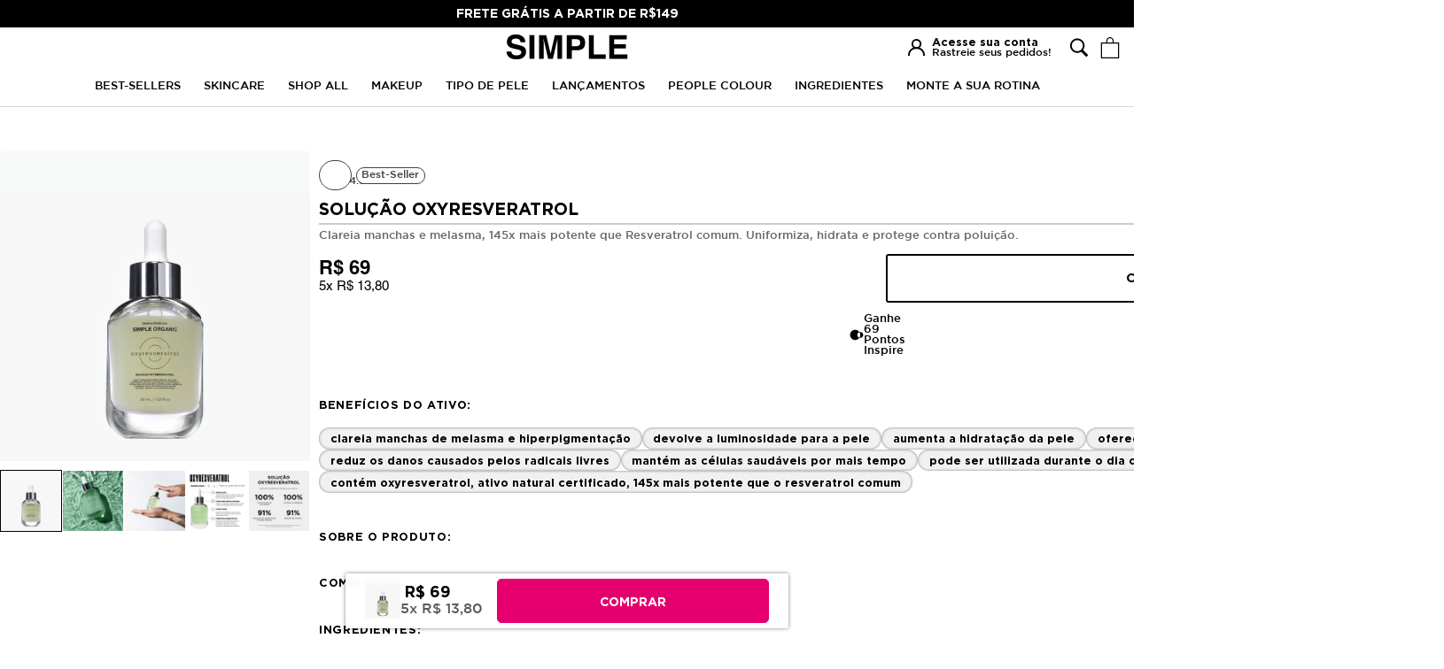

--- FILE ---
content_type: text/html; charset=utf-8
request_url: https://www.google.com/recaptcha/enterprise/anchor?ar=1&k=6LdkRMgpAAAAAOtCgwevvoYknOvCRjG3nlQx2Pgl&co=aHR0cHM6Ly9zaW1wbGVvcmdhbmljLmNvbS5icjo0NDM.&hl=en&v=N67nZn4AqZkNcbeMu4prBgzg&size=invisible&anchor-ms=20000&execute-ms=30000&cb=1id6sx5ue70f
body_size: 48638
content:
<!DOCTYPE HTML><html dir="ltr" lang="en"><head><meta http-equiv="Content-Type" content="text/html; charset=UTF-8">
<meta http-equiv="X-UA-Compatible" content="IE=edge">
<title>reCAPTCHA</title>
<style type="text/css">
/* cyrillic-ext */
@font-face {
  font-family: 'Roboto';
  font-style: normal;
  font-weight: 400;
  font-stretch: 100%;
  src: url(//fonts.gstatic.com/s/roboto/v48/KFO7CnqEu92Fr1ME7kSn66aGLdTylUAMa3GUBHMdazTgWw.woff2) format('woff2');
  unicode-range: U+0460-052F, U+1C80-1C8A, U+20B4, U+2DE0-2DFF, U+A640-A69F, U+FE2E-FE2F;
}
/* cyrillic */
@font-face {
  font-family: 'Roboto';
  font-style: normal;
  font-weight: 400;
  font-stretch: 100%;
  src: url(//fonts.gstatic.com/s/roboto/v48/KFO7CnqEu92Fr1ME7kSn66aGLdTylUAMa3iUBHMdazTgWw.woff2) format('woff2');
  unicode-range: U+0301, U+0400-045F, U+0490-0491, U+04B0-04B1, U+2116;
}
/* greek-ext */
@font-face {
  font-family: 'Roboto';
  font-style: normal;
  font-weight: 400;
  font-stretch: 100%;
  src: url(//fonts.gstatic.com/s/roboto/v48/KFO7CnqEu92Fr1ME7kSn66aGLdTylUAMa3CUBHMdazTgWw.woff2) format('woff2');
  unicode-range: U+1F00-1FFF;
}
/* greek */
@font-face {
  font-family: 'Roboto';
  font-style: normal;
  font-weight: 400;
  font-stretch: 100%;
  src: url(//fonts.gstatic.com/s/roboto/v48/KFO7CnqEu92Fr1ME7kSn66aGLdTylUAMa3-UBHMdazTgWw.woff2) format('woff2');
  unicode-range: U+0370-0377, U+037A-037F, U+0384-038A, U+038C, U+038E-03A1, U+03A3-03FF;
}
/* math */
@font-face {
  font-family: 'Roboto';
  font-style: normal;
  font-weight: 400;
  font-stretch: 100%;
  src: url(//fonts.gstatic.com/s/roboto/v48/KFO7CnqEu92Fr1ME7kSn66aGLdTylUAMawCUBHMdazTgWw.woff2) format('woff2');
  unicode-range: U+0302-0303, U+0305, U+0307-0308, U+0310, U+0312, U+0315, U+031A, U+0326-0327, U+032C, U+032F-0330, U+0332-0333, U+0338, U+033A, U+0346, U+034D, U+0391-03A1, U+03A3-03A9, U+03B1-03C9, U+03D1, U+03D5-03D6, U+03F0-03F1, U+03F4-03F5, U+2016-2017, U+2034-2038, U+203C, U+2040, U+2043, U+2047, U+2050, U+2057, U+205F, U+2070-2071, U+2074-208E, U+2090-209C, U+20D0-20DC, U+20E1, U+20E5-20EF, U+2100-2112, U+2114-2115, U+2117-2121, U+2123-214F, U+2190, U+2192, U+2194-21AE, U+21B0-21E5, U+21F1-21F2, U+21F4-2211, U+2213-2214, U+2216-22FF, U+2308-230B, U+2310, U+2319, U+231C-2321, U+2336-237A, U+237C, U+2395, U+239B-23B7, U+23D0, U+23DC-23E1, U+2474-2475, U+25AF, U+25B3, U+25B7, U+25BD, U+25C1, U+25CA, U+25CC, U+25FB, U+266D-266F, U+27C0-27FF, U+2900-2AFF, U+2B0E-2B11, U+2B30-2B4C, U+2BFE, U+3030, U+FF5B, U+FF5D, U+1D400-1D7FF, U+1EE00-1EEFF;
}
/* symbols */
@font-face {
  font-family: 'Roboto';
  font-style: normal;
  font-weight: 400;
  font-stretch: 100%;
  src: url(//fonts.gstatic.com/s/roboto/v48/KFO7CnqEu92Fr1ME7kSn66aGLdTylUAMaxKUBHMdazTgWw.woff2) format('woff2');
  unicode-range: U+0001-000C, U+000E-001F, U+007F-009F, U+20DD-20E0, U+20E2-20E4, U+2150-218F, U+2190, U+2192, U+2194-2199, U+21AF, U+21E6-21F0, U+21F3, U+2218-2219, U+2299, U+22C4-22C6, U+2300-243F, U+2440-244A, U+2460-24FF, U+25A0-27BF, U+2800-28FF, U+2921-2922, U+2981, U+29BF, U+29EB, U+2B00-2BFF, U+4DC0-4DFF, U+FFF9-FFFB, U+10140-1018E, U+10190-1019C, U+101A0, U+101D0-101FD, U+102E0-102FB, U+10E60-10E7E, U+1D2C0-1D2D3, U+1D2E0-1D37F, U+1F000-1F0FF, U+1F100-1F1AD, U+1F1E6-1F1FF, U+1F30D-1F30F, U+1F315, U+1F31C, U+1F31E, U+1F320-1F32C, U+1F336, U+1F378, U+1F37D, U+1F382, U+1F393-1F39F, U+1F3A7-1F3A8, U+1F3AC-1F3AF, U+1F3C2, U+1F3C4-1F3C6, U+1F3CA-1F3CE, U+1F3D4-1F3E0, U+1F3ED, U+1F3F1-1F3F3, U+1F3F5-1F3F7, U+1F408, U+1F415, U+1F41F, U+1F426, U+1F43F, U+1F441-1F442, U+1F444, U+1F446-1F449, U+1F44C-1F44E, U+1F453, U+1F46A, U+1F47D, U+1F4A3, U+1F4B0, U+1F4B3, U+1F4B9, U+1F4BB, U+1F4BF, U+1F4C8-1F4CB, U+1F4D6, U+1F4DA, U+1F4DF, U+1F4E3-1F4E6, U+1F4EA-1F4ED, U+1F4F7, U+1F4F9-1F4FB, U+1F4FD-1F4FE, U+1F503, U+1F507-1F50B, U+1F50D, U+1F512-1F513, U+1F53E-1F54A, U+1F54F-1F5FA, U+1F610, U+1F650-1F67F, U+1F687, U+1F68D, U+1F691, U+1F694, U+1F698, U+1F6AD, U+1F6B2, U+1F6B9-1F6BA, U+1F6BC, U+1F6C6-1F6CF, U+1F6D3-1F6D7, U+1F6E0-1F6EA, U+1F6F0-1F6F3, U+1F6F7-1F6FC, U+1F700-1F7FF, U+1F800-1F80B, U+1F810-1F847, U+1F850-1F859, U+1F860-1F887, U+1F890-1F8AD, U+1F8B0-1F8BB, U+1F8C0-1F8C1, U+1F900-1F90B, U+1F93B, U+1F946, U+1F984, U+1F996, U+1F9E9, U+1FA00-1FA6F, U+1FA70-1FA7C, U+1FA80-1FA89, U+1FA8F-1FAC6, U+1FACE-1FADC, U+1FADF-1FAE9, U+1FAF0-1FAF8, U+1FB00-1FBFF;
}
/* vietnamese */
@font-face {
  font-family: 'Roboto';
  font-style: normal;
  font-weight: 400;
  font-stretch: 100%;
  src: url(//fonts.gstatic.com/s/roboto/v48/KFO7CnqEu92Fr1ME7kSn66aGLdTylUAMa3OUBHMdazTgWw.woff2) format('woff2');
  unicode-range: U+0102-0103, U+0110-0111, U+0128-0129, U+0168-0169, U+01A0-01A1, U+01AF-01B0, U+0300-0301, U+0303-0304, U+0308-0309, U+0323, U+0329, U+1EA0-1EF9, U+20AB;
}
/* latin-ext */
@font-face {
  font-family: 'Roboto';
  font-style: normal;
  font-weight: 400;
  font-stretch: 100%;
  src: url(//fonts.gstatic.com/s/roboto/v48/KFO7CnqEu92Fr1ME7kSn66aGLdTylUAMa3KUBHMdazTgWw.woff2) format('woff2');
  unicode-range: U+0100-02BA, U+02BD-02C5, U+02C7-02CC, U+02CE-02D7, U+02DD-02FF, U+0304, U+0308, U+0329, U+1D00-1DBF, U+1E00-1E9F, U+1EF2-1EFF, U+2020, U+20A0-20AB, U+20AD-20C0, U+2113, U+2C60-2C7F, U+A720-A7FF;
}
/* latin */
@font-face {
  font-family: 'Roboto';
  font-style: normal;
  font-weight: 400;
  font-stretch: 100%;
  src: url(//fonts.gstatic.com/s/roboto/v48/KFO7CnqEu92Fr1ME7kSn66aGLdTylUAMa3yUBHMdazQ.woff2) format('woff2');
  unicode-range: U+0000-00FF, U+0131, U+0152-0153, U+02BB-02BC, U+02C6, U+02DA, U+02DC, U+0304, U+0308, U+0329, U+2000-206F, U+20AC, U+2122, U+2191, U+2193, U+2212, U+2215, U+FEFF, U+FFFD;
}
/* cyrillic-ext */
@font-face {
  font-family: 'Roboto';
  font-style: normal;
  font-weight: 500;
  font-stretch: 100%;
  src: url(//fonts.gstatic.com/s/roboto/v48/KFO7CnqEu92Fr1ME7kSn66aGLdTylUAMa3GUBHMdazTgWw.woff2) format('woff2');
  unicode-range: U+0460-052F, U+1C80-1C8A, U+20B4, U+2DE0-2DFF, U+A640-A69F, U+FE2E-FE2F;
}
/* cyrillic */
@font-face {
  font-family: 'Roboto';
  font-style: normal;
  font-weight: 500;
  font-stretch: 100%;
  src: url(//fonts.gstatic.com/s/roboto/v48/KFO7CnqEu92Fr1ME7kSn66aGLdTylUAMa3iUBHMdazTgWw.woff2) format('woff2');
  unicode-range: U+0301, U+0400-045F, U+0490-0491, U+04B0-04B1, U+2116;
}
/* greek-ext */
@font-face {
  font-family: 'Roboto';
  font-style: normal;
  font-weight: 500;
  font-stretch: 100%;
  src: url(//fonts.gstatic.com/s/roboto/v48/KFO7CnqEu92Fr1ME7kSn66aGLdTylUAMa3CUBHMdazTgWw.woff2) format('woff2');
  unicode-range: U+1F00-1FFF;
}
/* greek */
@font-face {
  font-family: 'Roboto';
  font-style: normal;
  font-weight: 500;
  font-stretch: 100%;
  src: url(//fonts.gstatic.com/s/roboto/v48/KFO7CnqEu92Fr1ME7kSn66aGLdTylUAMa3-UBHMdazTgWw.woff2) format('woff2');
  unicode-range: U+0370-0377, U+037A-037F, U+0384-038A, U+038C, U+038E-03A1, U+03A3-03FF;
}
/* math */
@font-face {
  font-family: 'Roboto';
  font-style: normal;
  font-weight: 500;
  font-stretch: 100%;
  src: url(//fonts.gstatic.com/s/roboto/v48/KFO7CnqEu92Fr1ME7kSn66aGLdTylUAMawCUBHMdazTgWw.woff2) format('woff2');
  unicode-range: U+0302-0303, U+0305, U+0307-0308, U+0310, U+0312, U+0315, U+031A, U+0326-0327, U+032C, U+032F-0330, U+0332-0333, U+0338, U+033A, U+0346, U+034D, U+0391-03A1, U+03A3-03A9, U+03B1-03C9, U+03D1, U+03D5-03D6, U+03F0-03F1, U+03F4-03F5, U+2016-2017, U+2034-2038, U+203C, U+2040, U+2043, U+2047, U+2050, U+2057, U+205F, U+2070-2071, U+2074-208E, U+2090-209C, U+20D0-20DC, U+20E1, U+20E5-20EF, U+2100-2112, U+2114-2115, U+2117-2121, U+2123-214F, U+2190, U+2192, U+2194-21AE, U+21B0-21E5, U+21F1-21F2, U+21F4-2211, U+2213-2214, U+2216-22FF, U+2308-230B, U+2310, U+2319, U+231C-2321, U+2336-237A, U+237C, U+2395, U+239B-23B7, U+23D0, U+23DC-23E1, U+2474-2475, U+25AF, U+25B3, U+25B7, U+25BD, U+25C1, U+25CA, U+25CC, U+25FB, U+266D-266F, U+27C0-27FF, U+2900-2AFF, U+2B0E-2B11, U+2B30-2B4C, U+2BFE, U+3030, U+FF5B, U+FF5D, U+1D400-1D7FF, U+1EE00-1EEFF;
}
/* symbols */
@font-face {
  font-family: 'Roboto';
  font-style: normal;
  font-weight: 500;
  font-stretch: 100%;
  src: url(//fonts.gstatic.com/s/roboto/v48/KFO7CnqEu92Fr1ME7kSn66aGLdTylUAMaxKUBHMdazTgWw.woff2) format('woff2');
  unicode-range: U+0001-000C, U+000E-001F, U+007F-009F, U+20DD-20E0, U+20E2-20E4, U+2150-218F, U+2190, U+2192, U+2194-2199, U+21AF, U+21E6-21F0, U+21F3, U+2218-2219, U+2299, U+22C4-22C6, U+2300-243F, U+2440-244A, U+2460-24FF, U+25A0-27BF, U+2800-28FF, U+2921-2922, U+2981, U+29BF, U+29EB, U+2B00-2BFF, U+4DC0-4DFF, U+FFF9-FFFB, U+10140-1018E, U+10190-1019C, U+101A0, U+101D0-101FD, U+102E0-102FB, U+10E60-10E7E, U+1D2C0-1D2D3, U+1D2E0-1D37F, U+1F000-1F0FF, U+1F100-1F1AD, U+1F1E6-1F1FF, U+1F30D-1F30F, U+1F315, U+1F31C, U+1F31E, U+1F320-1F32C, U+1F336, U+1F378, U+1F37D, U+1F382, U+1F393-1F39F, U+1F3A7-1F3A8, U+1F3AC-1F3AF, U+1F3C2, U+1F3C4-1F3C6, U+1F3CA-1F3CE, U+1F3D4-1F3E0, U+1F3ED, U+1F3F1-1F3F3, U+1F3F5-1F3F7, U+1F408, U+1F415, U+1F41F, U+1F426, U+1F43F, U+1F441-1F442, U+1F444, U+1F446-1F449, U+1F44C-1F44E, U+1F453, U+1F46A, U+1F47D, U+1F4A3, U+1F4B0, U+1F4B3, U+1F4B9, U+1F4BB, U+1F4BF, U+1F4C8-1F4CB, U+1F4D6, U+1F4DA, U+1F4DF, U+1F4E3-1F4E6, U+1F4EA-1F4ED, U+1F4F7, U+1F4F9-1F4FB, U+1F4FD-1F4FE, U+1F503, U+1F507-1F50B, U+1F50D, U+1F512-1F513, U+1F53E-1F54A, U+1F54F-1F5FA, U+1F610, U+1F650-1F67F, U+1F687, U+1F68D, U+1F691, U+1F694, U+1F698, U+1F6AD, U+1F6B2, U+1F6B9-1F6BA, U+1F6BC, U+1F6C6-1F6CF, U+1F6D3-1F6D7, U+1F6E0-1F6EA, U+1F6F0-1F6F3, U+1F6F7-1F6FC, U+1F700-1F7FF, U+1F800-1F80B, U+1F810-1F847, U+1F850-1F859, U+1F860-1F887, U+1F890-1F8AD, U+1F8B0-1F8BB, U+1F8C0-1F8C1, U+1F900-1F90B, U+1F93B, U+1F946, U+1F984, U+1F996, U+1F9E9, U+1FA00-1FA6F, U+1FA70-1FA7C, U+1FA80-1FA89, U+1FA8F-1FAC6, U+1FACE-1FADC, U+1FADF-1FAE9, U+1FAF0-1FAF8, U+1FB00-1FBFF;
}
/* vietnamese */
@font-face {
  font-family: 'Roboto';
  font-style: normal;
  font-weight: 500;
  font-stretch: 100%;
  src: url(//fonts.gstatic.com/s/roboto/v48/KFO7CnqEu92Fr1ME7kSn66aGLdTylUAMa3OUBHMdazTgWw.woff2) format('woff2');
  unicode-range: U+0102-0103, U+0110-0111, U+0128-0129, U+0168-0169, U+01A0-01A1, U+01AF-01B0, U+0300-0301, U+0303-0304, U+0308-0309, U+0323, U+0329, U+1EA0-1EF9, U+20AB;
}
/* latin-ext */
@font-face {
  font-family: 'Roboto';
  font-style: normal;
  font-weight: 500;
  font-stretch: 100%;
  src: url(//fonts.gstatic.com/s/roboto/v48/KFO7CnqEu92Fr1ME7kSn66aGLdTylUAMa3KUBHMdazTgWw.woff2) format('woff2');
  unicode-range: U+0100-02BA, U+02BD-02C5, U+02C7-02CC, U+02CE-02D7, U+02DD-02FF, U+0304, U+0308, U+0329, U+1D00-1DBF, U+1E00-1E9F, U+1EF2-1EFF, U+2020, U+20A0-20AB, U+20AD-20C0, U+2113, U+2C60-2C7F, U+A720-A7FF;
}
/* latin */
@font-face {
  font-family: 'Roboto';
  font-style: normal;
  font-weight: 500;
  font-stretch: 100%;
  src: url(//fonts.gstatic.com/s/roboto/v48/KFO7CnqEu92Fr1ME7kSn66aGLdTylUAMa3yUBHMdazQ.woff2) format('woff2');
  unicode-range: U+0000-00FF, U+0131, U+0152-0153, U+02BB-02BC, U+02C6, U+02DA, U+02DC, U+0304, U+0308, U+0329, U+2000-206F, U+20AC, U+2122, U+2191, U+2193, U+2212, U+2215, U+FEFF, U+FFFD;
}
/* cyrillic-ext */
@font-face {
  font-family: 'Roboto';
  font-style: normal;
  font-weight: 900;
  font-stretch: 100%;
  src: url(//fonts.gstatic.com/s/roboto/v48/KFO7CnqEu92Fr1ME7kSn66aGLdTylUAMa3GUBHMdazTgWw.woff2) format('woff2');
  unicode-range: U+0460-052F, U+1C80-1C8A, U+20B4, U+2DE0-2DFF, U+A640-A69F, U+FE2E-FE2F;
}
/* cyrillic */
@font-face {
  font-family: 'Roboto';
  font-style: normal;
  font-weight: 900;
  font-stretch: 100%;
  src: url(//fonts.gstatic.com/s/roboto/v48/KFO7CnqEu92Fr1ME7kSn66aGLdTylUAMa3iUBHMdazTgWw.woff2) format('woff2');
  unicode-range: U+0301, U+0400-045F, U+0490-0491, U+04B0-04B1, U+2116;
}
/* greek-ext */
@font-face {
  font-family: 'Roboto';
  font-style: normal;
  font-weight: 900;
  font-stretch: 100%;
  src: url(//fonts.gstatic.com/s/roboto/v48/KFO7CnqEu92Fr1ME7kSn66aGLdTylUAMa3CUBHMdazTgWw.woff2) format('woff2');
  unicode-range: U+1F00-1FFF;
}
/* greek */
@font-face {
  font-family: 'Roboto';
  font-style: normal;
  font-weight: 900;
  font-stretch: 100%;
  src: url(//fonts.gstatic.com/s/roboto/v48/KFO7CnqEu92Fr1ME7kSn66aGLdTylUAMa3-UBHMdazTgWw.woff2) format('woff2');
  unicode-range: U+0370-0377, U+037A-037F, U+0384-038A, U+038C, U+038E-03A1, U+03A3-03FF;
}
/* math */
@font-face {
  font-family: 'Roboto';
  font-style: normal;
  font-weight: 900;
  font-stretch: 100%;
  src: url(//fonts.gstatic.com/s/roboto/v48/KFO7CnqEu92Fr1ME7kSn66aGLdTylUAMawCUBHMdazTgWw.woff2) format('woff2');
  unicode-range: U+0302-0303, U+0305, U+0307-0308, U+0310, U+0312, U+0315, U+031A, U+0326-0327, U+032C, U+032F-0330, U+0332-0333, U+0338, U+033A, U+0346, U+034D, U+0391-03A1, U+03A3-03A9, U+03B1-03C9, U+03D1, U+03D5-03D6, U+03F0-03F1, U+03F4-03F5, U+2016-2017, U+2034-2038, U+203C, U+2040, U+2043, U+2047, U+2050, U+2057, U+205F, U+2070-2071, U+2074-208E, U+2090-209C, U+20D0-20DC, U+20E1, U+20E5-20EF, U+2100-2112, U+2114-2115, U+2117-2121, U+2123-214F, U+2190, U+2192, U+2194-21AE, U+21B0-21E5, U+21F1-21F2, U+21F4-2211, U+2213-2214, U+2216-22FF, U+2308-230B, U+2310, U+2319, U+231C-2321, U+2336-237A, U+237C, U+2395, U+239B-23B7, U+23D0, U+23DC-23E1, U+2474-2475, U+25AF, U+25B3, U+25B7, U+25BD, U+25C1, U+25CA, U+25CC, U+25FB, U+266D-266F, U+27C0-27FF, U+2900-2AFF, U+2B0E-2B11, U+2B30-2B4C, U+2BFE, U+3030, U+FF5B, U+FF5D, U+1D400-1D7FF, U+1EE00-1EEFF;
}
/* symbols */
@font-face {
  font-family: 'Roboto';
  font-style: normal;
  font-weight: 900;
  font-stretch: 100%;
  src: url(//fonts.gstatic.com/s/roboto/v48/KFO7CnqEu92Fr1ME7kSn66aGLdTylUAMaxKUBHMdazTgWw.woff2) format('woff2');
  unicode-range: U+0001-000C, U+000E-001F, U+007F-009F, U+20DD-20E0, U+20E2-20E4, U+2150-218F, U+2190, U+2192, U+2194-2199, U+21AF, U+21E6-21F0, U+21F3, U+2218-2219, U+2299, U+22C4-22C6, U+2300-243F, U+2440-244A, U+2460-24FF, U+25A0-27BF, U+2800-28FF, U+2921-2922, U+2981, U+29BF, U+29EB, U+2B00-2BFF, U+4DC0-4DFF, U+FFF9-FFFB, U+10140-1018E, U+10190-1019C, U+101A0, U+101D0-101FD, U+102E0-102FB, U+10E60-10E7E, U+1D2C0-1D2D3, U+1D2E0-1D37F, U+1F000-1F0FF, U+1F100-1F1AD, U+1F1E6-1F1FF, U+1F30D-1F30F, U+1F315, U+1F31C, U+1F31E, U+1F320-1F32C, U+1F336, U+1F378, U+1F37D, U+1F382, U+1F393-1F39F, U+1F3A7-1F3A8, U+1F3AC-1F3AF, U+1F3C2, U+1F3C4-1F3C6, U+1F3CA-1F3CE, U+1F3D4-1F3E0, U+1F3ED, U+1F3F1-1F3F3, U+1F3F5-1F3F7, U+1F408, U+1F415, U+1F41F, U+1F426, U+1F43F, U+1F441-1F442, U+1F444, U+1F446-1F449, U+1F44C-1F44E, U+1F453, U+1F46A, U+1F47D, U+1F4A3, U+1F4B0, U+1F4B3, U+1F4B9, U+1F4BB, U+1F4BF, U+1F4C8-1F4CB, U+1F4D6, U+1F4DA, U+1F4DF, U+1F4E3-1F4E6, U+1F4EA-1F4ED, U+1F4F7, U+1F4F9-1F4FB, U+1F4FD-1F4FE, U+1F503, U+1F507-1F50B, U+1F50D, U+1F512-1F513, U+1F53E-1F54A, U+1F54F-1F5FA, U+1F610, U+1F650-1F67F, U+1F687, U+1F68D, U+1F691, U+1F694, U+1F698, U+1F6AD, U+1F6B2, U+1F6B9-1F6BA, U+1F6BC, U+1F6C6-1F6CF, U+1F6D3-1F6D7, U+1F6E0-1F6EA, U+1F6F0-1F6F3, U+1F6F7-1F6FC, U+1F700-1F7FF, U+1F800-1F80B, U+1F810-1F847, U+1F850-1F859, U+1F860-1F887, U+1F890-1F8AD, U+1F8B0-1F8BB, U+1F8C0-1F8C1, U+1F900-1F90B, U+1F93B, U+1F946, U+1F984, U+1F996, U+1F9E9, U+1FA00-1FA6F, U+1FA70-1FA7C, U+1FA80-1FA89, U+1FA8F-1FAC6, U+1FACE-1FADC, U+1FADF-1FAE9, U+1FAF0-1FAF8, U+1FB00-1FBFF;
}
/* vietnamese */
@font-face {
  font-family: 'Roboto';
  font-style: normal;
  font-weight: 900;
  font-stretch: 100%;
  src: url(//fonts.gstatic.com/s/roboto/v48/KFO7CnqEu92Fr1ME7kSn66aGLdTylUAMa3OUBHMdazTgWw.woff2) format('woff2');
  unicode-range: U+0102-0103, U+0110-0111, U+0128-0129, U+0168-0169, U+01A0-01A1, U+01AF-01B0, U+0300-0301, U+0303-0304, U+0308-0309, U+0323, U+0329, U+1EA0-1EF9, U+20AB;
}
/* latin-ext */
@font-face {
  font-family: 'Roboto';
  font-style: normal;
  font-weight: 900;
  font-stretch: 100%;
  src: url(//fonts.gstatic.com/s/roboto/v48/KFO7CnqEu92Fr1ME7kSn66aGLdTylUAMa3KUBHMdazTgWw.woff2) format('woff2');
  unicode-range: U+0100-02BA, U+02BD-02C5, U+02C7-02CC, U+02CE-02D7, U+02DD-02FF, U+0304, U+0308, U+0329, U+1D00-1DBF, U+1E00-1E9F, U+1EF2-1EFF, U+2020, U+20A0-20AB, U+20AD-20C0, U+2113, U+2C60-2C7F, U+A720-A7FF;
}
/* latin */
@font-face {
  font-family: 'Roboto';
  font-style: normal;
  font-weight: 900;
  font-stretch: 100%;
  src: url(//fonts.gstatic.com/s/roboto/v48/KFO7CnqEu92Fr1ME7kSn66aGLdTylUAMa3yUBHMdazQ.woff2) format('woff2');
  unicode-range: U+0000-00FF, U+0131, U+0152-0153, U+02BB-02BC, U+02C6, U+02DA, U+02DC, U+0304, U+0308, U+0329, U+2000-206F, U+20AC, U+2122, U+2191, U+2193, U+2212, U+2215, U+FEFF, U+FFFD;
}

</style>
<link rel="stylesheet" type="text/css" href="https://www.gstatic.com/recaptcha/releases/N67nZn4AqZkNcbeMu4prBgzg/styles__ltr.css">
<script nonce="Gz5w3joR3US7R0LDyvJKaw" type="text/javascript">window['__recaptcha_api'] = 'https://www.google.com/recaptcha/enterprise/';</script>
<script type="text/javascript" src="https://www.gstatic.com/recaptcha/releases/N67nZn4AqZkNcbeMu4prBgzg/recaptcha__en.js" nonce="Gz5w3joR3US7R0LDyvJKaw">
      
    </script></head>
<body><div id="rc-anchor-alert" class="rc-anchor-alert"></div>
<input type="hidden" id="recaptcha-token" value="[base64]">
<script type="text/javascript" nonce="Gz5w3joR3US7R0LDyvJKaw">
      recaptcha.anchor.Main.init("[\x22ainput\x22,[\x22bgdata\x22,\x22\x22,\[base64]/[base64]/[base64]/[base64]/[base64]/[base64]/[base64]/[base64]/[base64]/[base64]/[base64]/[base64]/[base64]/[base64]\x22,\[base64]\\u003d\x22,\[base64]/CqzMNBsObw5A4w4TCkmXCg2/[base64]/Dj8Otwp7CtcOcYgg3w7/CjsOhw4XDuAgPNDREw4/DjcOnMG/[base64]/w5PDkWAPw5BjwpAEw6DCtHocLcO3wpXDjkg0w7jCglzCncKwPG3Dl8OYDVhxQGMRDMKDwoPDtXPCrMO4w43DsnXDrcOyRBLDmRBCwoBbw65lwqTCkMKMwogpIMKVSSTCpi/Cqi3CmADDiVcPw5/DmcKzEDIew5AHfMO9wrEQY8O5YUxnQMOMLcOFSMOPwqTCnGzClUYuB8OKAQjCqsKgwojDv2VWwqR9HsOAF8Ofw7HDix5sw4HDgWBGw6DCo8K8wrDDrcOAwpnCnVzDtgJHw5/Cqx/Co8KAA1YBw5nDosKVPnbClMKHw4UWOG7DvnTCnMKvwrLCmzUhwrPCuj7CjsOxw540wrQHw7/DnAMeFsKqw5zDj2gGBcOfZcKlJw7DisKUcizCgcKXw4crwok3BwHCisOQwpc/R8Ofwoo/a8O0W8OwPMOnCTZSw60xwoFKw7nDo3vDuTTCrMOfwpvCpMK/KsKHw5HCqAnDmcOgT8OHXEc1Cyw+OsKBwo3CuigZw7HCuEfCsAfCvQVvwrfDo8K2w7dgDnU9w4DCrV/DjMKDAEIuw6V6ccKBw7cKwqxhw5bDsXXDkEJiw5sjwrcgw4vDn8OGwo3DmcKew6QvMsOVw4XCsxvDqcOwf1zCvV/Cm8OBPyvCu8KfSEHCn8O9wrc/IjUYwqrDg0YZVcOBc8OawqvCkTPCp8KIQMOmwpXDnA1RNyLCsT7DjMKZwp1NwqDCpcOEwoXCrxzDnsKowoPCnDwSwonDoSbDjMKPLCcwPjLDjcOMSAzDmMK2wpN+w6PCq0Inw7pUwrjClyfChMOUw5rCqcOjR8ODLsOsKsOkH8KCw55SY8O/w6jDsENAecOnH8KNVsO9b8OFXSvCu8Kmwp8PdiPCoiPDuMOkw4vCuxcowqB6wpnDp0nCqlBgwpbDmcOBw6rDlEtTw7RBGcKjPsKSwr5zasK+GWkkw5PCpyzDmsKewrlkIMKABDUlwr4ewow7MwrDlhUyw7kVw6QQw5/Ci2LCpndbw7DDhUNgB0LCv0N4w7vCrWDDnEHDmMK1WGoLw6DCkgDDhkjDq8KAw4HDiMKXw4Jbwq9qShfDhVtPw4DCusKjJsKGwoXCj8KkwroNIsO4GcOgwqdyw7MTY0gCai/DvMO+wozDhQnCh07Dp0nDv3MpUnleZjfChcKTXRMNw4PCmMKKwoAqDcOZwqRKRgbCol0yw7bCnsOXw47DuVYGaBrCjnZ9woEMKcOywpDCjTTDssONw6EDwqI/[base64]/CnMKXwq7CnDMIE8KpA8KRwo3Dp3rDrEfCnsKmJVorw4NmPUHDrsOjcsOLw5vDg0LCnMKmw4QfbXRMw7nCqcO5wp8sw53DkkXDiAXDiGsPw4TDl8KGw6nDssKUw4bCtw4nw4sJSsKzBkjCkxrDikQhwoACG1c3IsKJwrplKn4YTF7CoC/Ck8KOAcKwVHnClAY7w7lUw4rCtmt1w7A7Sz/CtcK0woN4w5/CocOMXnY2wqDDl8Ksw6lwJsOcw7R2w6PDisO5wp4dw7d2w7HClcOXXiHDgjLCpsOIWWtowp9XGGLDmsKkDcKMw61Dw7low43Du8KHw51iwrnChcOpw43Ct2FTYSjCp8K7wpvDpG5gw7BKwpXCvHFBwpjCjn/Dn8K/w4Ndw53DmMO/wpU0UsO8RcOlwoTDrsKbwrtLfloMw7pzw4nCi3nCqBAFZzoiCV7CmcKhbsKRwpFUHsOPeMK6Qx5bU8OCAiMzwoJSw5M2c8KXfsOawp7CiVDCkS0oNsKWwrLDkB0sdsKEFcO1Uls6w7PDl8OxIkbDtcKtw4olRDPCmMOvw4txTcO/[base64]/[base64]/CqcKwwrcow5bChD8/[base64]/[base64]/DvSRYTzTCrsKmTMO1ZgFHw4xJBMKuw7cSe2d0ZcOjw43Cu8K/ISZyw5zDlsKHP3wLdsKhJsOXbjnCu3Mow5vDtcKVwpYaHz7CkcK2GMKsQErCswHCgcK/bho9ETbDpMODw6oMwqlRZcKrDMKJwq7CpMOdSH5hwrtFccOkBMKSw6nChEEbOcK7wps0OD8ADcO6w5/CgWrCk8Otw6PDscKAwqvCo8KlJcKQSS4hfkvDqMKjw6wIPcOawrTCimbCqcOpw4XCk8KXw7PDtsK4wrTDscKrwpANw7NswqrCmcKaeWLDtsKGABhDw7sOLTk7w7rDrE/CmEzClMOkw5E2GWDDqiw1w7LDqXTCp8K3MsKtVMKTVQbCn8KIT3/Dq3oVb8KiSsKlw7wiwptkMDBgwoJlw65vTsOrE8Kswo9TPMOIw6/[base64]/w7JYAEcww6TDk8OZwojCnk53RsOAw6DDkcKSeMOpO8OzRAIVw5Vnw73CosKcw6bCkMKvLcOcw5ljwoQTAcOdwrbCi00FPsKDB8OSw4pIM1rDuHfDtlHDiG7DrsKCw7piw6/DkMO9w7IJGTnCpyzDuBp2w48YVWHCjHzDp8K6w6hcJUBrw6PDqcKvwoPChMKCDTskw5kNwo1xGCJaS8KASiDDn8OAw53ClMKIwpTDrcOxwpTCs2jCm8KzTjzDvXwXAFF2wq/[base64]/CjMObwoFpM0PCjmVIw6E+w6YiDsOOcsOpwo4lw5pJw4dawp9VdH3DszTCqz/DoX1aw6jDtcOmHMOcw7vDpcK9woTDrsKbwrrDo8Kbw4TDkcOjSTBXdFJTwrPCkRpFW8KCJsOAEMK2wrcqwovDgglWwqkvwqNdwp9tZzYKw7IKdlhuMsKjCcOCBlArw6PDisO2w5XDlhQNVMO2QzbCjMKCDsK/cFzCucOEwqoVJcKHa8KEw6B5MsOULMOuw40Uwox1wo7DosK7wpXClSTCqsKZw5MqecK8PsKNT8KrYV/DocObSDducywHw5I5wqTDm8O7wrQPw47Cih4Lw7TCusOWwpfDiMOSwp7CnsKvPcOdKMKdYVoTdcOyHsKcLMKCw7UswqR4QANzcMOew7gZacOAw4zDlMO+w5deNBnCk8OrKMKwwpLCtD/ChywUw45nwp9ywotidMOcH8Kvwqhja0nDklrCg1/CsMO/UhFabDM1w7nDjRlga8Khwo5Gwp4/wqrDklvDpcKocMKCGMKGeMOWwqE5w5s3Um9FK2pEw4IOw5xAwqBlTCnCksKuX8OswotHwofCnMOmwrDCsD8Sw73CiMK8JsKswqLCrcKtEH7ClEPCqMO+wr/DsMKxWsObAj/ClMKTwprCmCjCh8O/PzrCsMKQVGUfw6suw4fDq3XCs0bDqsKow7I0X1rDvnvCrMK7fMOwfsOtQ8OzZCDCg1pIwpp5Q8OJHVhZRQ5hwqjCncKAVEXDhMO5w7nDvMOOQx0RRjfDr8K3fcKCaAsqWVlqwq/[base64]/E8KTQS4Bwo87w4XCl3DDnMKCw4QswpHDgcK/AsK6CcOKRyNQw79tDCvDlMK7L0hKwqbCgcKve8OVAErCrWjChRoLC8KGE8O8acOKFsOMQMOlJ8Ksw7zCriXDrw7DmMKLPl/Cp0TDpsKtb8Kvw4DDssOIwrU6w7nCsG0XPF3Cl8KTw77DvQ/DlsKow4pBd8OCCsOwE8KAw7xpw43ClGjDtl/DoErDghzDgxbDucO/wolww7rCiMOywrFKwrZCwqoxwpZXw4jDj8KMdBPDgD7DjBrCv8KRYcOpE8OGV8OOdMKFG8KuaxZkRyvDh8O+CcO0w7A8aypzXsOFwpAafsO4OMOZMsKlwr/Cl8Oyw5UQOMO6CSDDsGHDvFfDsUXDpmcewociFysLCcKfw7nDsFPDvnESwpLCmVTCp8OJdsKZwo1BwoHDvcK6wq8QwqrCjMK/w5JEw55nwq/DisKaw6/Clz/CnTLCvsO7NxzCtsKABsOIwpTCpnHDpcOYwpFjecKowrIMCcOnKMK+wogZPsKWw5TDlMOxBQDCt3fColMzwqwrUlt/MhnDuWbCtsOABTpHw6ocwo4pw6bDpMK4wos9CMKbw5RwwrkXwqzCoBHDpVbDqMK1w7rCrE7CgcObwpjDuy3CmMOIE8K7MQbDgTrCkmnDnMO1JB5rwrTDssOow4ofUUluwovDqXfDssKsVx3CvMO8w4DCucKiwrXCrMK5wpdJwqPCvm/CiCPCr3DDncK9OjbDisK4IsOeQ8OnUXVKw5vCq2/DtSEgwpvChMOXwotxDMO/KnErX8K6w5MQw6TCg8OxE8OUXRhAw7zCqGfDvgkFIgnCj8KbwrpSw7Zqwp3CukfCtsOhO8OswqMXN8O8IMKxw73Du2kYOsOcS0XCpA7DrTY6X8OMw6/[base64]/[base64]/Dr3rDlcKUeMK+QQ3CkMKZw6HDrMK1wrvDoAoLdVBkb8KUHHxRwohDfcOLwoI8IX5ZwpjCvgdUeg1Vw5TDk8OCIcOyw7R4w4Z3w4BjwrPDvmkjBW5TKhlfLEjCl8OlfBcsfQ/DqUzDqkbCncKKHABFfn90QMK7wqPDk31yNgUpw73Cv8OjHMOaw78KTsOIPENNPlDCp8KAFTfCkSA9R8K5w4nCsMKtCsKIXcONITDDt8OZwoHDkjjDsWc+EMKiwqbDuMOKw79Jwpotw5rCnW3DszZ1N8O0wqzCu8KzBUhRdcKIw6Z3wrbDkEjCvMK6FVtPw58gwqw/[base64]/Uzxmwq3CuMOSw4p5wpbCglPDohELKcKvwpk/JE4PMsK0C8O8wqfDkcKNw6PDm8K5w7Jaw4bDtsOkKsKeCMKaWkHCocO3wqUfwosDwrNEcwDCsy/DtwVHJ8OkNUDDhMOOC8KjQjLCusOLA8KjelfDpcOuVT7DtjfDksOPHsKWYQzCgsOHUmMJVXh/Q8OALCUIwrl3WsKnw4V0w6rChy9XworDl8K+woHDscOHDMKYQHk6MC86fAzDp8O9CE5YFMKIaVvCqMK3w7/DqHY2wr/[base64]/DkcKCwoTDo8KQLsKiMMK/QcKhZcKkBlVvw48Pe2I/wqTCgsOPKX/Dg8KZCMO3wqsJwrwjfcO9wrXDhMKTP8OVBA7DtcKMIlVOTFbCkFccw6gGwpLDgMKnSsK/QcKOwpVswpwUKVFOBQvDocOtw4fDncKgQkgZTsKIHnkrwppsW19XIcOlesOMGCDCoDHCoAw5wqPDpjXDiADCq0VOw5wXRTYHE8KRcMKsKRV/[base64]/[base64]/CizczOhTCm8KKw5k2U8KYMHvCpjTDklU/wrdBSg5twro/YcOKOl7Csw/ClMK7w5xbwqASw7vCjUzDs8KdwptgwqdTwq9GwpY3RhTCrcKBwoA3J8KZXsKmwqV1WSVUEhkPK8OSw7kew6PDu1AowpXDq2o7QMKbDcKsesKBUcK/w45PFcOww6o3wpzDhwZFwqwsNcKVwowQAwhHwr4RcGnCjkYIwodXB8O/w5jCiMKWOkVFwql3NSDCjD/[base64]/CkR0CfjTDp8KIwrsPwpkJSMOZEh7CncOCwpzDucOcbhvDi8KIwrIBwrJ+GUxPGsOie1FewqDCucO5VTM2QGVWHMKzbMOdGF/CqjBsQ8KWBcK4dFc/wr/[base64]/CqMOIw7lkVsK8PhAOwozClMOzQSbCsUJJTsKoPm3DncKQwo5+MsKkwrhUw6/DpsOzRhYewpvCjMOjDBkuw5jDoFnDkxXDh8KAAcO1JnQLw4fDgX3DqDjDnm9rw70Da8OowrXCgkxLwq9aw5EMf8O6w4cKIS/DvmPDpMK2wpZBK8KTw4gfw4pJwqQnw5Vnwqc6w6/Cq8KQBXXCvlBbwqsZwpHDoWPDk3I4w590wqd3w5s+woDDu2MjNsKGBMOtwr7Cl8OMw7I+w7vDt8Ovw5DDm2EFw6Y0wqXDm33CokvCnQXDtUTDlMKxw7/Dn8KPGF4YwoANwpnDr3TClsKewpLDmjRaA2PCv8O9eExeJsKga1kWwoLDuWLCicK5Gi3DvsOhK8OOw7HDjsOvw4/DiMKawp7ConFowrQKGsKuw4I7wrYlwoLCvyLDlcOfaX3CicOxaHzDp8OxdWBQM8OPVcKDwqzCu8Onw5fDl0FWCXDDs8KuwpNiwpLDnHLCuMKsw53Dp8OYwoUNw5LDsMK/[base64]/ChcOcwqrDoxVkwr5Zw73DisOjDcK5bsKuT8OrIsOiQ8KVw7LDkGPClmvCtHB8P8KTw4LCmcOzwpLDpMK/T8OuwrnDpFcjGRzCoAvDvQJxWsKEw7nDtwrDoyUXEsOyw7hRwptxAXrCkARqVMKSwo3DmMK9w5FyZsOCMcKmw68lw5khwrTDr8K5wpIbYRbCt8Kjwq0iwrYwEMKwUcKRw5/[base64]/w6HDk8KcD252w6rCv8O1wqVIw7XCuVDCgMOLPDPCmypvw6LDl8Kww6IdwoB3eMK1PDB7ETVtHcKuR8K6wp16CQTCvcOiJ2jClsOJw5XDrMKEw51afsKHKcOjUsOMQ0l+w7MzES3CgsKRw4Mlw7cwTyoUwojDlxXDvMOFw68ywoxbS8OlPcK/w4lqwq0Hw4DChRTDhsOMbi9FwpbDnATChmjCgALDt3rDjzzChMOJwpBfb8OtU3FFI8KWfMKfEjJIKh/CqDbDqMOKw4LCgy1NwqsTSWcdw7UWwrRPwqvChGfCsnJGw5leem7Ch8K1w6rCn8OyFWlabcOKG3knw5lIQsK5YsOeQMKOwol9w7vDscKCw7RTw7ooX8KIw5HCn2jDrwp/w43Ci8O8I8KOwoRsKXXCqwXCi8K9N8OcAcKzGi/CvWY5MMOnw4HClMOuwrZpw5jCo8O8DsKSOFVBBsKlMwhrQDrCvcKsw4V7wrbDkV/Dr8KKSsOxw6wfRcKqwpfCncKcRXfDtmjChcKHQMOGw6fClwHChQwGH8O0M8Kzwr/DkDjDhsK3wpTCvMKtwqMiHSbCtMOtMEh9RsKPwrMJw7gewqPCn2pAwqYKwoLCpxYdZngCI3TCn8KoXcKIYFMdwqQ1ZMOLwpB5VcK2wqNqw6jDgUJfcsKuOy9FAsOaM2LCpSDDhMORaD/Clz8ewrV4aB4nwpPDhCPCunZuMVFbw5PDmWUbwoBkwoImw4VEEMOlw4bCtGrCr8OIw5vDn8K0w7xaIsKEwr8CwqZzwoctdcKHO8Ocw57CgMKRw4vDoT/CkMOmwoLCusK0w4tbJWApwrjDnEHCj8KbJ1lVZsO3Ey1hw4jDvcObw5fDugxcwqcYw5I0wqPDpcOwQlRyw7nDscOCBMO/w6dLeyXCjcOCPBcxw5QhTsKNwrXDqjvCrHfDhsO1FwnCtsOPw4jDusO4N1XCkcOXwoA3ZlvDm8K1wpVLw4XCr1ZiRX/[base64]/w5zCm3M8w7bCnndVw4LDrRrDpUoOMSPDjMKsw4DCr8KewqgiwqzDtS3DjcK+w6nCqGHCmRPCicOqXk08M8OmwqFyw7vDqHhOw6t0wrs+M8OFw5kFTzjCncKjwq14woBOZsOPCcKbwrNNwrcww6B0w5XCji/DncOBEnDDkx94w6DDnMKBw5xWFTDDrMKmw6duwr52QgHCtUdYw7nDjlUuwq8Sw4bChjXDhsKLIgZnwr5nwpcSZ8KXw4thw7XDj8O9NEFtLEAKGzAiNm/Dr8OVPSRzwpfDhcOIw6vDu8Ovw5N+w5vCgMO3w6fDr8O4C2pnw480JMObwo7CixbDmMODwrEOwoZURsOVS8OCN3XDmcKVwo7DnEQ1cyI3w4Mxd8KBw7/CpsOIJ0JRw7NjZsO3SEPDq8K6wpt0HsOma23DjcKUJcKnDE8FYcKrFjEzHREVwqjDksOBO8O3w4pceCjCnmTChsKbVhsmwq8TLsODdjzDh8Kxcxptw4TDvcKiIxx0DcOowr5sbFRlA8KIOXXDvH3CjwcjUW7DmAsaw7Rtwo0xCwwuVg/Dr8ONwqtRTcOfCR5vCMK+f25nwoEJwr7CijICBmDDpF7DssKlAsO1wqHCvkczfsOSw58ILsK/KA7DoFskFVMRDn/CrMOow5vDvsKCwo/DpMOSU8K7XVIQw4vCnXRpwrA+R8KManLCg8KFwpLChMOHw5XCrMOPMMK3EsO2w53CuTLCo8KWw65BWE4qwq7DosOQfsOxHMKIOcKLw6piC0QsHl1GQxnDpBPClwjClMKFwrLDlG/Cg8OgH8KSV8O8a2tBwrRPLXM2wqYqwp/CtcO5wrB1QXHDucOHwrHDj0PDi8OAw7lEYsOvw5h2PcOPOhrCmVpswpVXcEPDthDCnyvCoMOTDsOYEmjDusK8wqrDqkUFw6PCn8O0w4XCsMO9QMOwFH1fSMK9wr1dWhTCgXzCuWTDn8OfCFM+wp9pQD9sAMK/wq3CvcKqW2/[base64]/woh9woLDqXjCpcKCZMKzwp3CnMKbBcOfDiRsIcKqwrfClADClcOmWsKzwopJwq8Mw6XDoMOzw4nDtkPCsMKEN8KowpXDtsKhRMK/w5x1w7sow6d/[base64]/DljwGDQbDjxgWd0TDoghZw7AOMMOJwpNpMcK7w48Fw6wOOcK7XMKbw5nDucOQwqQdcCjDiHHCnTYBW19hw4hKworCtMKdw58ya8KNw6zCswTCoxbDhkTCvsKawo95w53CmsOBbMKcbsKUwr55wp08NkvDtcO6wr/CuMK2G3nCusKbwrfDsWkjw64Gw4Y5w5xRLFNJw5nDpcKWBX9Fw4FvKGhwJMOQc8Otw7YFbGbDrcO5JCTCsnkaKsO8I0rCnMOjGcKRZwN+BGbDtMK7BVxiw7rCoCDDjMO4BS/DucKBSlJbw5BBwr8jw7VOw7MwRMKoDUfDlcK/FMO4N01rwq/DkS7CqMODwoxfw5JBIcO5w5RVwqNjwrTCo8K1w7IWSSBqw43DgsOgTsKJfVHClB8aw6HCpsKyw7QwAC5rw4LDvMO4bk9XwqfDvMO6W8O+w4fCjXdUKxjCjcO5WcOqw4vDpSjClcOjwr/CmcOUXmVxdcKawpIoworDhcK/wqHCuBPDqcKlwqo6ScOgwrB0OMKkwpdoAcK+DcOHw7ZJM8O1F8OhwpTDj1UPw7ZMwqEAwrEPOMOgw4hDw6A3wrZMwqXCrcKRwqhLFXLDtcOPw4oSFcKvw4Yfwqwew7XCuFfCnmJ0wpfDvMOow6s/w7YcKMKVZsK5w7TChinCgl3Dji/DgcKvfsOAasKDZcKNMcOFw5hWw5fCvcKswrbCrcOcw73DjcOTVwEKw6d7VMO/ATfDg8KPYkjDvVQbV8O9N8KResKBw61dw59Pw6p+w6dmOFERVhTCtX0ywpLDpcK/IQvDlgzDv8OZwpNkwoPDqVbDs8OtNsKZPkASPsOPGsKvaGTCql3DplBqZsKAw7rDnsOUwprDkS/[base64]/wqvDoBXCrsKpwozDlMKId8Otwrt0wqnDgsOhwrR6w5TCjsKDZ8OAw4g6f8OISAdmw5fCncK8wrx2D1PDnGzCkSoGSilow5/Cu8OBw5zCq8K+fsOSw77Cj2ZlL8KYwqdMwrrCrMKMPznCpsKBw5DChQsKw7fDmBVzwpo9IMKmw6A4IcOPUcK2K8OSPcOpw57DhQLClsOyUnQyYl/[base64]/CnnrCrMKmMMKdWsOvwozCvMKsKcOPw7TCosKzw77DnUfDicKyUFd/VxXDumpdwrNkwrMZw6HChVFIB8Kke8OPLcOywqYqQsObwpvCqMK1Oh/DnMKxwq42A8KHXERbw5NWI8KNYC4xbEIDw6cpZSlkSsOZFsOoScO8wq7Cp8O2w7Z9w5M5acOPwptkVQk5wpnDknwuG8OrcU0Nwr3DisKHw6Jjw53Cj8KMZcOew6LCuk/CusONJsOlw4/[base64]/Dr33Dlm1xwq0kU8OcwoNBw75GNMOjOWYAdW0qC8KFU0oUK8OMw5siDxrCnGzDpFYFX28aw5HCvsO7fsKHwqA4GMKcwpsteTjCsEzDukRLwrNVw5PCnDPCoMK9w4HDtg/Dv0rCm3E1HsOtIsKkwoR5SU3Dp8OzOsKkwqHCuikCw7fDlsKfeSNYwpoBUcO1w5Rxw47CpyzDuSvCnHTDpSxiw6x/H0rCojHDncOpw5hWW2/DmsKUTkUbwrPDk8OVw4XCrzkSXcKMwqIKw6NDA8OIbsO3Y8Kuwro9a8OYKMKAZsOWwqXCiMK7bRQ0dBJvCjh+wqVIw6rDgMKyR8OgTE/DpMK0fmAQfMOGGMO0w7jCtcKyRDVQw4TCsiHDq2zCjsOgwqvCsz1rw60/[base64]/Do8OlPBAPWsKuPxnCoCLCjMOlwoIdwp8PwpJsw6DDvsKHwoLCjSPDhSbDvcOCTsKPFDVLViHDqhDDhsKtP1J8Rgh4D2XCtTVZZn0cw4XCl8KHGMONHxs4wr/Dn2bDkVfCvMOowrrDjBoUZcK3wq4VRcOOcVbChA3Ci8Kjw7hVwonDhE/CtcKXGUUtw63DpsOdPMKSPMO7w4HDsFXCmzMgd3TCs8K2wrnDvcKpBHfDlsO/wpPCmW92fEbCn8OKGsK4PEnDpcKOA8OWBFTDicODXMK7YRLCm8O/MMOBwq4Lw7NHw6bDt8OsGsKZwosYw5EEL0PDqcOCRMOZw7PCh8O+wrw+w5TCn8K8JnQXw4XCnsOywqBTw5bDn8Kuw4QCwqzCknvDpUpAHTFmw7w2wpzCmnPCgBrCn1Zza2kIUcOfEsOZwqnCkS3Di1HChcOCYxt/bMOPV3Idw5Q9BDdkwrRmwpPDvMKkwrbDvcOfD3dOw4PCg8OHw5VLMcK2JgrCiMOTw4Y5wqt8Ex/DvMKlKhJadw/DiDPCszgcw6AdwqweMsO9wpJeQcKWw7UifsKGw4I+eQgAK10hw5HChihMf2jCgiMvGMK4CzY8em5rUylrEMOJw5DCisKuw4tQwqI3MsK/GcOKwotZwr7DmcOCEwQGPgzDr8Ohw4R6RcOYwq/ChnZdw6LDmgPCrsKDCcKLwqZKAFQ4JCYewpEGKlHDm8KnesK1K8KGRMO3w6/Do8KcK051OELCqMOQSyzCj0XDgVMowqMfW8OjwpdnwpnCvVRPwqLDvMKYwqUHNMKIwqjDgGHDsMOzwqVVOA5WwrXCi8Oqw6DCkRoqCn42ODfDt8KAwqHCvMO3wqBqw7xvw6bCkcOBwr90LV7Doj7CqTMNd3nCpsK9LMKBSEdZw5LCnVEWXALCgMKSwqcIf8OXYyR/[base64]/Dl8KmAMKwGGDDqsO1ID8fw6jDnsKMNMOjYXHCvD/CjsOpwpvDm0kbRHw9wq8Nwqk0w5TCgFnDosOMwoDDnBpSJB0Jw48XBhVnSBzCgsOZGMKxO1dDNj3DgMKvYEHDscK/e1jDqMOwCsO1wqsLw6AGFDPCj8KJwpvCkMOBw77DvsOOw7XCh8OSwqvCmsOObsOibwrDgkLCrMOTA8OAwrEYcQtgEjfDmBQ7ak3CjCwsw4Eme1p3CsKcw5vDgsOEwrLDoULCsXvDhlEgRcKPVsK+woV0EmfCmF99w5l6wp7Chjxrwr/CigPCjF4RRW/[base64]/CnHsYTcOmw5fDrcOzNMK9w6TDicKfw7hWfGl4wq0OKMKRw6bDvjkewrHDkUXCnzfDlMKTw7M7R8K2wqdMCA9nw4HDq3tKQ2sNd8OYRMOzQgvCj2zCt3s5WS0Lw7fCqEEWKMK8DMOqZAnDnFFFEMKIw6w6bcK/wrt6eMKNwoHCpVEgbXpoGi8jGsKZw6nDosKjQcKUw45Uw6vCpTjChQZVw5DCnFTCr8KbwqA/[base64]/[base64]/CksO4Jmo1w4UqFQjCqgIuwqDCj8ORB8K+ZsOrPMKmw4nClsOlwrNww7dWECjDsExITEZqw59xW8Kswq8+wqjDqD0JJMOPESBHUsOxwpPDqAZowo1JI3nCqy/[base64]/ClsKKw5PCj8Kdw7gxCcO6VXR2XhrDpcOVwphtESTCo8KiwqxlYAFCw44oREDDqVLCshIew6zDmEHChsONFsKqw5sQw6EsWGMdYRAkw63DuBUSw73Cmh/CgQlYRjfCrcOdYV/Cp8OQR8O+wrwWwobCg1lkwp4Bw5Rhw4TCqsOFVz/CjcK9w5fDsS7DgMO7w77DosKNRMKhw5fDqTA3E8OGw7RmAkAtwpnDhCfDmxYdLG7CmhTDuG5kMcOJL0M/w5c/[base64]/A8OIJ8KkHx7CtQg9wrTCtMO5woHCmMOvEMOQezgjwrUgORvDosKwwqhmwp/Cm0TDvFnDlsKKXcOjw4Vfw7NXWhHCnkHDnDlWchzDrF7DuMKBKS/DnUUiw73CncOLw6LCj2thw4J+D1PCmHpyw7jDtsOkW8OeYjosJ0PDoCTCt8OHwpPDjsOywojDpcOQwpVyw6zCjMO/ejA9wo1CwrPCvy/DkMOyw4whTsOFw5BrEMKow4kLw7Y1OgLDq8KIWMK3XMONw6fCqMKJwpFpIU84w7zCum9UQmbCpsKzOhYwwp/[base64]/Cm29EZMK7wpDCtsOcRcOywoFFw4XDnsORTMKxVsOxw6nCiMORGn9Cwr8qfsO+K8OSw7bDicOgIjJvbMKsUsOvw6suwpbDpcOaCsO+dMKUJGbDnsKTwphKdcOBExt/V8Oow59RwrcqT8OgMcO4wq1xwpcaw7TDvMOxQSjDosOkwpkxMSDDlsO9UcOaZ3zDtEHCpMOFMmt5I8O7LcK6E2kZdMKLH8OuaMK3NsKHMyMxPWhxb8OWBzwxZRXDk0lnw6VlVhtvXcOwZ3/DpAhtw65WwqdGZkVBw7jCssKWbkZ8wp9+w79Pw6rCuiHCuHvCq8KnQgvDhEDCgcOZMsK6w4cIecKODTbDssKlw7XDt2/DpX3DlUQRwoHClUTCtcOwYcOVDwRhHirCv8KNwqdFwq5jw4oXwojDucKuecKiW8KowpJWXiNPU8OGb3MLwqMdGH8HwppKwp1qTjcVCgNJwrTDuTzDo0fDqsOYwpQUw4DCnhDDqMOIZ1vDn21/wrLDuTtPMQ3Ds1FRw5jDtgBhwoHCu8Ksw67CohDCiQrCqUJeeD4+w7jCuxgiw53Cr8OxwoDCq3oCw7haJU/Cp2BgwqnDtcKxHnDCqMKzZFLCpkXDr8OUwqTClsKWwoDDh8OFWErCjsKCBgsTfcKqw7HDm2MZB19QWsKxC8OnXGfCtyfCmsOBIgvCosKBC8O7ZcKswrRHFsObe8KeHSNySMOxwrZyF2rDgsODVsOiO8OISGXDu8OSw57Cs8OwGWTCrwd7w5Mlw4fDqcKfw45/w7xTw5XCr8OwwqUnw4INw4oYw6DCpMObwo7DnyfDkMOhGzDCvXjDpRvDjB3CvMO4FMOMO8OEw6rCnsK+bQTCjsOpw784TnLCisO3f8KkKMOdOsKoYEjChSXDtBjCrDwTJlhFdn0sw5Ikw5vDgyrDssKwSDYVExnDtcKMw7scwohQaATChsKqw4DCgcO6w7HDmA/CucO7wrAXwqbDp8O1w5M3UnnDocKGQMOFJMO4Z8OmIMKSasOeaj8OPjjDlV/CjcOKbWTCosKXw73CmcOrw6PCvhzCqz8/w6nChwIiUDbCpF07w6PCh0/[base64]/[base64]/Do8K9dcOVEMK6wo4hJSxLw71EworCj8K4wqdQw4BvLC0gLgjCoMKBbsKCwqHClcOuw6dxwodVC8KZN2XCusO/w6PCssOHwrI5N8KYRRnCtsKswr/DjSh/b8KaKHfDp3TDpcKvPmluwoViSMODw4rCgGFGUi1RwpbDjQDDjcOTwojCiRvCgcKaMm7CsCcvw59/wq/CsE7DpMKAworCvMKXNUQBPcK7WHMfwpHDhcOBSn4MwrkTwqLCusKgZFkzNMOJwqQiEsKAInkgw4PDjcOlwqNjVMODYMKfwqYuw54DZsKgw54Tw5zCvsOSBU7CvMKJw4Vkw59xw7/DvcKmDGIYFcOLGsO0C1vDhVrDtcK+wpNZwrx9woLDnG8ORCjCtMKuwovCpcKOw6XCvHkXOHlbw4Miw63Cv0t+DGLCpyfDs8OFw6fDizPCncOIKGDCnMO9HxXDlcO/w78GZMOiw7vCnErDncO4OsKKXsKMw4XCklHCqcKjHcKOw67DqVFJw4lbasOSwp7Dn0N/wpM4wrrCiGHDryUCw4LCo0HDpCoKPcK/PBfCh3VEOMKJTUg4BcKwN8KeTjrCsgvDlMO9QExHw5VJwrACP8KWw7TCpMKPZm7CgMKRw4Q0w7Rvwq4mXCXDscO4wrkAwoTDpzrDuAXClMOZBsKMSQtzWTBzw6rDmBIxw4jDocKEwp/DjCFmL0XCm8OZBMKEwpphXHglUcKmOMOjBD5FaCbCoMOge3sjwodCwqB5EMOSw4nCqcODF8O1w6w0ZMO8wrrCm37DuDJLG1YLDMOuw4hIw7l3Rw4Iw5/DvhTClsOoc8KcXz3CgcOlw7Qcw5ZMc8OGHi/DjRjCosKfwokNY8O6YGklwofCjcOrw5hAwq/DjMKnUsOOGD55wrFHOlhMwolowprClALDnzfChcKlwqfDu8OFaTHDgMOBd2FVw4bCpzYQwrsCQStiw5PDnsOLwrbDrsK5csK+wrvCh8O6e8O+UsOoPMO8wrU5FMK/M8KNUsO7MnjClVTCjWvDusOwBh/CvMKZcAzDrsOdBcOQUsOeMsKnwofDrDLCu8KxwoFOT8K5K8OORE8EXcK7w6zCtsKhwqMAwpvDr2TCvcOPMnTDusK6VwBRwojDhMObwpQ8woPDgSvCuMOewrxNw5/CgsO/AcKJw5JiYBsmUS7DpcKXAcKqwprDr3TDpMKkwqrDpMKxwo7DoAMfCiTCuhnCulYmCg1Cwqwda8KdGQtlw57CpkrDtH7CrcKCLMKqwpYvWcOswq3Cv2nDpTYlwqjCpsKnSFIKwo3Ds1ZsZsKKC3jDnsOgNsOAwpoMwqwJwoFEw4/DkyDCjcKXw4UKw7LDlsKLw6dUXzfCuCrCjcOtw5lHw5nCiGnCh8O9wrXCvT51ZcKWwpZTw68aw7pqWQfCpGZ0cCDCu8OYwr/CoGxIwr8yw48pwqjDocOce8KKBFHDt8OYw5DCjMOQC8KbZyjDqzN6TcO0cCtDwp7Ci0rDgsKEwqBoAkEkwpUMwrHCksO8wo3ClMOzw5xtfcKCw6kfw5TDosOgHMO7wpw/SQzChy/Cs8Ogw73DqiAOwr5La8ONw7/DrMKXQ8OOw6JVw5bCo3V3RioTLCssHgDDoMKLwqFcV0rDrMOLNF/[base64]/DvsKZwppnQMKMQ8KVwrslb8OUw7I1FV07wrLDocKZHH/DnMOEwo/DhMKODBhVw5g8I1kpXg/DvCMwaHtDw7HCnEQYK0Vwa8KDw7zDv8Kswo7DnlAkPjHClcKJDMKiPsOBw73Cr2YawqYvWmfCnkUUwrHDmwJHw6fCjhPDqMO5D8KXwpw0woF0wp0Fw5F0w4JcwqHCqmsSUcOFZMOFX1PCm2vCjWYeVT0ywrQ+w5QMwpB2w6dYw4PCqcKZWsKiwp/CvR58wr00w5HCvCwyw5Fiw5TCvcOqWS7CszhlIMOew4pJw68Xw4XChEHDvcKlw5kbGwRTw5wpw6Nawr4wAlQ/wpnCrMKjDMONw6/CqXBMwrcrRGlPwpPCusOBw7NIwq3Chhcvw7bCkTFERcKTEcObw7/CkExZwqLDtSwWAV3ClGEDw4M+w7fDmh9vwpxtLQPCv8K8wprCtlrDscObwqgkUcK8YsKVag4pwqbDvSnCp8KfbzsMShEzQxjCo1sDGHp8wqI1cUEaO8KXw64fwpzCvcKPw6/DqMO2Xiklw5bDgcOsE2Bgw6fDgUZKR8KoFmp8SjTDq8Omw4zCicOAE8OaI0V+wq5fSwPCv8OtWTvCjcO6H8OxTG/Cj8KmDB0ZGMOwYHHCu8OnacKJw6LCrCFWw5DCrFkjKcOFOcOgXXcjwrXDsjgFwqpbDhxvEjwuS8KKM2Niw4YMw7bCqgsnZxfCqBTCp8KTQnBQw6NgwqxyEcOscWBgw5PDv8KFw6Z2w7/DiHHDrMODEA82ezkCwolnXMK9wrvDrQQ5w7XCgDMRYDbDnsOjw7HCucOwwoQWw7LDqwFqwqzDvsOqB8Knwoozwp/[base64]/DrnRywpnDvzkkYsKiw54cwqXCnxrDhFDDrMKjwrk4OEM1aMOrSh/Cs8OiAwTDhsO/w7pmwosAXsOew4VgecORZjt/RcOrwpTDtylDw7LChA7DhjPCv2jDicOTwqRSw6/CkCnDiDtCw6MCwoPDp8OjwqkXb1XDjsKnLzVoS05MwqoxEnXCoMK8bsKeHHlzwoJkwqd/O8KQaMOfw7LDpcK5w4zDgQgzW8KtOXbDgGVPCVUHwopseF0NWcKOETpBXwdmRk9gWDwVH8ONNisfw7DDkH7DrMOkwqwow7zCpz/DmF8scMKcw7PDhFkLDsOjO23Ci8KywpoRw6DDl31VwrfDisObw7zDmsKCJcKGwqDCm0tQNMKfw4hMwodfwpJSCEdnFkwHaMKSwp/DssO7F8Orwq7CskBZw63DjnAVwrdgw4kzw7MrTcOtLMOfwqg/RcO/woA6YyhSwoMIGHRqw64DD8OFwrHDsTzDuMKkwpLClxfCnCPCq8OkV8OBSMKFwociwoYKE8KvwrwXGMK+wq0twp7DmD/CpTlsakHDjBoVPsOZwpTChcOrckfCjGQxwpQfw7dqwoXCqwYbcWjDvMOXw5Muwr3Dv8Oww6BhUmNmwo7Do8OPwrnDmsKywp08eMKkw4bDt8KcbcO6GMOOEkZoD8Obw4LCoEMOw7/DkgIpw5Fmw4zDrzNOV8OaWcKyfcOaYsOfw7AtMsOxNAfDoMO2DsKVw60lSWvDmsKWw6fDrCvDjU0JUldDF3sQwrzCvFnDlT7CqcOOdFvCsyXDpWvDmzbCkcKFw6IFw4FHL10swonDhVc0w5/CtsKFwqTDqAEzw4zDpC8mXEMMw4J6TMO1wrjCgGvCh1HCh8O/wrQzwpx9BsOhwrjCkX8sw6pXeWgywp8ZPSAhFEl2wpM1DsK8G8OaN2U2A8KIcA3Dr0nCjh7CicKpwpXCocO8wrxwwottZMO5QcKpGy0pwoENwq5AMDfDksOOcV5TwprCjmzCqi7DkljDqyXCpMOlw6Ngw7JIw6B8MR/CqnfDlwTDl8OFbj4kWcOrU00/Vl3DnWgxVwDCjGdnLcOqwpsPIgcOHBbDssOGL1hTwojDkyTDosOtw6wZAEfDpcO2By7DngYECcKcTEhsw5rDp2nDoMKXw6FVw6JOOMOnbE3CrMK/wppLfU3DhMKgRCLDpsK1AcOMwr7CgREnwqHChmhKw6IxPcOuLRLDhU/DvUjCpMKNM8OJwoolV8OdCcOGGMO6NsKCRH/[base64]/DtB12wrMrZMOdaShhYsO6woB9aAPCr2DDiCDDtSHCpDdbwrARwp/DiB3DlnkAwo0twobDqzvDkMORbHPCugnCncODwrLDk8KQMUHCk8KFw4E5w4HDgMK/w6TCtRhoLW4yw7N0w4kQITXDkAZcw6LCgcOxMQRaIcKBwp/Ds3M8wrghVcOrwrRPX2TChCjDo8KKZMOVdVIiScKBwqgLw5nCqwYyIkY3OH1Jwo7Dr3UCw7s8w5peLEjCrcOTwr/DtV05ScKxDcO/wqw3PXkewrATEMK3dcKuYU9xIjvDnsKBwqnCscKzWsOmw6fCrhE8wofDj8K/[base64]/[base64]/Cs8K3wqtoXsKbw5nDoTzDskHCtQXDhgHDssOBR8KbwpjDpMOmwqLDnsOzw6jDh0/CpcOnDcOXTBjCv8K6M8KgwpUPCWQJD8OUVsO8egMEdUvDp8KZwozCg8ONwoc3w6QcEQLDo1TDhWPDpcOqwqvDvVE2w75jdWU1w6HDtzbDsSZoCnbDsUVVw6bDhxnCkMK+wrXDih/[base64]/Ct2TCjDtnfyULYsKBEcOpw6bDlTpiN3jCkMK6TsO3Ql42Aw1xw5nCq2Y1QFwiw4jDiMOow7ldw7vDtz4DGDctw7LCpnYYw6PCq8Orw6w/wrJzMlbDtcOOLsORwrgRDMO2wppzKyPCvMORZcOIb8OWUAnCsHzChgzDj2TCucKkHcOjHMOPEwDDnj/[base64]/QcOww6/CikNCw7F9w47CocOuQsO/C2nCpcOBY0TDmEMwwrvCihY7wpJmw4kpF3XCgEJ/w4pOwocpwpJhwrd7wox4K2jCl0DCuMOfw4fDr8Ktwpwfw6Jtw71SwoTCkcOAAT8tw4AtwqdPwqvCgkTDi8Ord8KlJl3Cky5CccOYBWFbT8Oyw57DuhrDkQkNw6Jzwq7DjcK2w40zQ8KZw7tZw7FYCysLw5VwFHwBw4bDrw/Dh8OPE8O4BcOjKzUwGyB6wpTCnMOHwox5QcOQw7Qxwp05w7PCpcO/NHlwPUXCkMOHw6/DkUHDqMKOf8K9E8KZTBfCoMOxQ8OHH8KjaSHDiQgHfV7DqsOiH8KkwqnDssK4KsOuw6QPw6kAwpTDtgNZTxDDvyvCkg1MNMOUKsKWd8O+M8KpKcO6wrUyw7bDkibCiMOjZcOLwqPCgHTCjsO6wowNfFMGw6Ywwp/[base64]/Dlwcnw47CjcOdw47CmCrCoGLCm0fClXrCoVZRw74ewr08w5FLwoXDljsOwpdmw5bCoMKQL8KTw5Muc8Kuw7TDvELCi3kAaFNJCcOVZU/Co8O5w41jfzDCiMKYNsKqIhdpwoB8WWlMGR4pwoB1VWgQw5c0wo1KfcKcw5h1csKMwrrCh1N6Q8K6wqLCscO9VMOpesOiW1DDu8KRwpMtw5x8wqV/[base64]/[base64]/AMKiwonDqx3CuGIhw5Q2AMKQKFLCscOdw5HCksKSDMK4WxhAwrx/woZ6w5JowpsYFcKDCAtnNjBiTsO7PWPCocKmw4FSwr/DlC5qw7UYw7oVwoVVDmp5bg\\u003d\\u003d\x22],null,[\x22conf\x22,null,\x226LdkRMgpAAAAAOtCgwevvoYknOvCRjG3nlQx2Pgl\x22,0,null,null,null,1,[21,125,63,73,95,87,41,43,42,83,102,105,109,121],[7059694,449],0,null,null,null,null,0,null,0,null,700,1,null,0,\[base64]/76lBhmnigkZhAoZnOKMAhnM8xEZ\x22,0,0,null,null,1,null,0,0,null,null,null,0],\x22https://simpleorganic.com.br:443\x22,null,[3,1,1],null,null,null,1,3600,[\x22https://www.google.com/intl/en/policies/privacy/\x22,\x22https://www.google.com/intl/en/policies/terms/\x22],\x22uFsuAuXAyCWT6CVxM9k3x9fkKRUGqava8kPPT644mhA\\u003d\x22,1,0,null,1,1770084048676,0,0,[6,74,123],null,[56,222,31,156],\x22RC-ymNk0716mKf8bw\x22,null,null,null,null,null,\x220dAFcWeA4vzbhrdjYlc3xsUWqllUZ3lf0JUsFBnDYfAaHYmAvnMG4WWv_4QHXjJhAAqTyhvhg3z6qGjriuLKqCugmHpQspM0ZWIA\x22,1770166848313]");
    </script></body></html>

--- FILE ---
content_type: text/html;charset=utf-8
request_url: https://pageview-notify.rdstation.com.br/send
body_size: -74
content:
16b63710-1b5d-4b26-ab85-54b2b30d1975

--- FILE ---
content_type: text/css
request_url: https://simpleorganic.com.br/cdn/shop/t/338/assets/app.min.css?v=60573828692044342471770075828
body_size: 40809
content:
:root{--color--brand-primary: #e6006f;--color--brand-secondary: #000;--color--brand-text: #000;--color--brand-text-muted: #666666}[data-section-type=collection] .Collection__Submenu,[data-section-type=collection] .Collection__Faq,[data-section-type=collection] .Collection__Footer,[data-section-type=collection] .Collection__Header--block,[data-section-type=collection] .Collection__Header--splitted,[data-section-type=collection] .Collection__Header--fullscreen .Collection__Header__Background+.Collection__Header__Metadata{padding:0 15px;max-width:1440px;margin:0 auto}@media screen and (min-width: 1280px){[data-section-type=collection] .Collection__Submenu,[data-section-type=collection] .Collection__Faq,[data-section-type=collection] .Collection__Footer,[data-section-type=collection] .Collection__Header--block,[data-section-type=collection] .Collection__Header--splitted,[data-section-type=collection] .Collection__Header--fullscreen .Collection__Header__Background+.Collection__Header__Metadata{padding:0 55px}}[data-section-type=collection] .Collection__Submenu,[data-section-type=collection] .Collection__Faq,[data-section-type=collection] .Collection__Footer,[data-section-type=collection] .Collection__Header--block,[data-section-type=collection] .Collection__Header--splitted,[data-section-type=collection] .Collection__Header--fullscreen .Collection__Header__Background+.Collection__Header__Metadata{max-width:1920px}[data-section-type=collection] .Collection__Submenu>.col,[data-section-type=collection] .Collection__Faq>.col,[data-section-type=collection] .Collection__Footer>.col,[data-section-type=collection] .Collection__Header--block>.col,[data-section-type=collection] .Collection__Header--splitted>.col,[data-section-type=collection] .Collection__Header--fullscreen .Collection__Header__Background+.Collection__Header__Metadata>.col{margin:0 -15px}.container,[data-section-type=shop-now] .ShopNow,[data-section-type=featured-collections] .ProductListWrapper,[data-slideshow-name=homepage-main-slideshow],[data-section-type=product] .ProductForm .ProductMeta__Faq{padding:0 15px;max-width:1440px;margin:0 auto}@media screen and (min-width: 1280px){.container,[data-section-type=shop-now] .ShopNow,[data-section-type=featured-collections] .ProductListWrapper,[data-slideshow-name=homepage-main-slideshow],[data-section-type=product] .ProductForm .ProductMeta__Faq{padding:0 55px}}.container--fluid,[data-section-type=featured-collections] .ProductListWrapper,[data-slideshow-name=homepage-main-slideshow]{max-width:none}.container--lg{max-width:1600px}.container--wide{max-width:1770px}.container--overflow-right,.ArticleList,[data-section-type=article-list] .ArticleList,[data-section-type=shop-now] .ShopNow--default-lg,[data-section-type=featured-collections][data-layout-mode=carousel] .ProductListWrapper{max-width:none;padding-right:0;padding-left:0}@media screen and (min-width: 1280px){.container--overflow-right,.ArticleList,[data-section-type=article-list] .ArticleList,[data-section-type=shop-now] .ShopNow--default-lg,[data-section-type=featured-collections][data-layout-mode=carousel] .ProductListWrapper{padding-right:0;padding-left:0;overflow:visible}.container--overflow-right .flickity-viewport,.ArticleList .flickity-viewport,[data-section-type=shop-now] .ShopNow--default-lg .flickity-viewport,[data-section-type=featured-collections][data-layout-mode=carousel] .ProductListWrapper .flickity-viewport{overflow:visible}}.container--overflow-left,[data-section-type=shop-now] .ShopNow--reverse-lg{max-width:none}@media screen and (min-width: 1280px){.container--overflow-left,[data-section-type=shop-now] .ShopNow--reverse-lg{overflow:visible}.container--overflow-left .flickity-viewport,[data-section-type=shop-now] .ShopNow--reverse-lg .flickity-viewport{overflow:visible}}.container>.col,[data-section-type=shop-now] .ShopNow>.col,[data-section-type=featured-collections] .ProductListWrapper>.col,[data-slideshow-name=homepage-main-slideshow]>.col,[data-section-type=product] .ProductForm .ProductMeta__Faq>.col{margin:0 -15px}*,*:before,*:after{-webkit-box-sizing:border-box !important;box-sizing:border-box !important;-webkit-font-smoothing:antialiased;-moz-osx-font-smoothing:grayscale}html{font-family:sans-serif;-webkit-text-size-adjust:100%;-moz-text-size-adjust:100%;-ms-text-size-adjust:100%;text-size-adjust:100%;-ms-overflow-style:-ms-autohiding-scrollbar}body{margin:0}[hidden]{display:none !important}article,aside,details,figcaption,figure,footer,header,main,nav,section,summary{display:block}audio,canvas,progress,video{display:inline-block;vertical-align:baseline}audio:not([controls]){display:none;height:0}:active{outline:none}a{color:inherit;background-color:rgba(0,0,0,0);text-decoration:none}a:active,a:hover{outline:0}b,strong{font-weight:bold}small{font-size:80%}p,h1,h2,h3,h4,h5,h6{margin-top:0;font-size:inherit;font-weight:inherit}p:last-child,h1:last-child,h2:last-child,h3:last-child,h4:last-child,h5:last-child,h6:last-child{margin-bottom:0}img{max-width:100%;height:auto;border-style:none;vertical-align:top}svg:not(:root){overflow:hidden}ul,ol{margin:0;padding:0;list-style-position:inside}pre{overflow:auto}code,kbd,pre,samp{font-family:monospace,monospace;font-size:16px}button,input,optgroup,select,textarea{color:inherit;font:inherit;margin:0}button,input[type=submit]{padding:0;overflow:visible;background:none;border:none;border-radius:0;-webkit-appearance:none}button,select{text-transform:none}button,html input[type=button],input[type=reset],input[type=submit]{-webkit-appearance:button;cursor:pointer}button[disabled],html input[disabled]{cursor:default}button::-moz-focus-inner,input::-moz-focus-inner{border:0;padding:0}input{line-height:normal;border-radius:0}input[type=checkbox],input[type=radio]{-webkit-box-sizing:border-box;box-sizing:border-box;padding:0}input[type=number]::-webkit-inner-spin-button,input[type=number]::-webkit-outer-spin-button{height:auto}input[type=search]{-webkit-appearance:none;-webkit-box-sizing:content-box;box-sizing:content-box}input[type=search]::-webkit-search-cancel-button,input[type=search]::-webkit-search-decoration{-webkit-appearance:none}input::-moz-placeholder,textarea::-moz-placeholder{color:inherit}input:-ms-input-placeholder,textarea:-ms-input-placeholder{color:inherit}input::-webkit-input-placeholder, textarea::-webkit-input-placeholder{color:inherit}input::-moz-placeholder, textarea::-moz-placeholder{color:inherit}input:-ms-input-placeholder, textarea:-ms-input-placeholder{color:inherit}input::-ms-input-placeholder, textarea::-ms-input-placeholder{color:inherit}input::placeholder,textarea::placeholder{color:inherit}fieldset{border:1px solid silver;margin:0 2px;padding:6px 10px 12px}legend{border:0;padding:0}textarea{overflow:auto}optgroup{font-weight:bold}table{border-collapse:collapse;border-spacing:0}td,th{padding:0}.Grid{display:block;list-style:none;padding:0;margin:0 0 0 -24px;font-size:0}.Grid__Cell{-webkit-box-sizing:border-box;box-sizing:border-box;display:inline-block;width:100%;padding:0 0 0 24px;margin:0;vertical-align:top;font-size:1rem}.Grid__Cell:empty{display:none !important}.Grid--center{text-align:center}.Grid--center>.Grid__Cell{text-align:left}.Grid__Cell--center{display:block;margin:0 auto}.Grid--right{text-align:right}.Grid--right>.Grid__Cell{text-align:left}.Grid--middle>.Grid__Cell{vertical-align:middle}.Grid--bottom>.Grid__Cell{vertical-align:bottom}.Grid--m{margin-left:-30px}.Grid--m>.Grid__Cell{padding-left:30px}.Grid--l{margin-left:-50px}.Grid--l>.Grid__Cell{padding-left:50px}.Grid--xl{margin-left:-50px}.Grid--xl>.Grid__Cell{padding-left:50px}@media screen and (min-width: 1140px){.Grid--m{margin-left:-60px}.Grid--m>.Grid__Cell{padding-left:60px}.Grid--l{margin-left:-80px}.Grid--l>.Grid__Cell{padding-left:80px}.Grid--xl{margin-left:-100px}.Grid--xl>.Grid__Cell{padding-left:100px}}.\31 \/2,.\32 \/4,.\36 \/12{width:50%}.\31 \/3,.\34 \/12{width:33.33333%}.\32 \/3,.\38 \/12{width:66.66667%}.\31 \/4,.\33 \/12{width:25%}.\33 \/4,.\39 \/12{width:75%}.\31 \/12{width:8.33333%}.\32 \/12{width:16.66667%}.\35 \/12{width:41.66667%}.\37 \/12{width:58.33333%}.\31 0\/12{width:83.33333%}.\31 1\/12{width:91.66667%}@media screen and (max-width: 640px){.hidden-phone{display:none !important}.\31 \/2--phone,.\32 \/4--phone,.\36 \/12--phone{width:50%}.\31 \/3--phone,.\34 \/12--phone{width:33.33333%}.\32 \/3--phone,.\38 \/12--phone{width:66.66667%}.\31 \/4--phone,.\33 \/12--phone{width:25%}.\33 \/4--phone,.\39 \/12--phone{width:75%}.\31 \/12--phone{width:8.33333%}.\32 \/12--phone{width:16.66667%}.\35 \/12--phone{width:41.66667%}.\37 \/12--phone{width:58.33333%}.\31 0\/12--phone{width:83.33333%}.\31 1\/12--phone{width:91.66667%}}@media screen and (min-width: 641px)and (max-width: 1007px){.hidden-tablet{display:none !important}.\31 \/2--tablet,.\32 \/4--tablet,.\36 \/12--tablet{width:50%}.\31 \/3--tablet,.\34 \/12--tablet{width:33.33333%}.\32 \/3--tablet,.\38 \/12--tablet{width:66.66667%}.\31 \/4--tablet,.\33 \/12--tablet{width:25%}.\33 \/4--tablet,.\39 \/12--tablet{width:75%}.\31 \/12--tablet{width:8.33333%}.\32 \/12--tablet{width:16.66667%}.\35 \/12--tablet{width:41.66667%}.\37 \/12--tablet{width:58.33333%}.\31 0\/12--tablet{width:83.33333%}.\31 1\/12--tablet{width:91.66667%}}@media screen and (min-width: 641px){.hidden-tablet-and-up{display:none !important}.\31 \/2--tablet-and-up,.\32 \/4--tablet-and-up,.\36 \/12--tablet-and-up{width:50%}.\31 \/3--tablet-and-up,.\34 \/12--tablet-and-up{width:33.33333%}.\32 \/3--tablet-and-up,.\38 \/12--tablet-and-up{width:66.66667%}.\31 \/4--tablet-and-up,.\33 \/12--tablet-and-up{width:25%}.\33 \/4--tablet-and-up,.\39 \/12--tablet-and-up{width:75%}.\31 \/12--tablet-and-up{width:8.33333%}.\32 \/12--tablet-and-up{width:16.66667%}.\35 \/12--tablet-and-up{width:41.66667%}.\37 \/12--tablet-and-up{width:58.33333%}.\31 0\/12--tablet-and-up{width:83.33333%}.\31 1\/12--tablet-and-up{width:91.66667%}}@media screen and (max-width: 1007px){.hidden-pocket{display:none !important}.\31 \/2--pocket,.\32 \/4--pocket,.\36 \/12--pocket{width:50%}.\31 \/3--pocket,.\34 \/12--pocket{width:33.33333%}.\32 \/3--pocket,.\38 \/12--pocket{width:66.66667%}.\31 \/4--pocket,.\33 \/12--pocket{width:25%}.\33 \/4--pocket,.\39 \/12--pocket{width:75%}.\31 \/12--pocket{width:8.33333%}.\32 \/12--pocket{width:16.66667%}.\35 \/12--pocket{width:41.66667%}.\37 \/12--pocket{width:58.33333%}.\31 0\/12--pocket{width:83.33333%}.\31 1\/12--pocket{width:91.66667%}}@media screen and (min-width: 1008px)and (max-width: 1139px){.hidden-lap{display:none !important}.\31 \/2--lap,.\32 \/4--lap,.\36 \/12--lap{width:50%}.\31 \/3--lap,.\34 \/12--lap{width:33.33333%}.\32 \/3--lap,.\38 \/12--lap{width:66.66667%}.\31 \/4--lap,.\33 \/12--lap{width:25%}.\33 \/4--lap,.\39 \/12--lap{width:75%}.\31 \/12--lap{width:8.33333%}.\32 \/12--lap{width:16.66667%}.\35 \/12--lap{width:41.66667%}.\37 \/12--lap{width:58.33333%}.\31 0\/12--lap{width:83.33333%}.\31 1\/12--lap{width:91.66667%}}@media screen and (min-width: 1008px){.hidden-lap-and-up{display:none !important}.\31 \/2--lap-and-up,.\32 \/4--lap-and-up,.\36 \/12--lap-and-up{width:50%}.\31 \/3--lap-and-up,.\34 \/12--lap-and-up{width:33.33333%}.\32 \/3--lap-and-up,.\38 \/12--lap-and-up{width:66.66667%}.\31 \/4--lap-and-up,.\33 \/12--lap-and-up{width:20%}.U\/4--lap-and-up,.V\/12--lap-and-up{width:25%}.\33 \/4--lap-and-up,.\39 \/12--lap-and-up{width:75%}.\31 \/12--lap-and-up{width:8.33333%}.\32 \/12--lap-and-up{width:16.66667%}.\35 \/12--lap-and-up{width:41.66667%}.\37 \/12--lap-and-up{width:58.33333%}.\31 0\/12--lap-and-up{width:83.33333%}.\31 1\/12--lap-and-up{width:91.66667%}}@media screen and (min-width: 1140px){.hidden-desk{display:none !important}.\31 \/2--desk,.\32 \/4--desk,.\36 \/12--desk{width:50%}.\31 \/3--desk,.\34 \/12--desk{width:33.33333%}.\32 \/3--desk,.\38 \/12--desk{width:66.66667%}.\31 \/4--desk,.\33 \/12--desk{width:25%}.\33 \/4--desk,.\39 \/12--desk{width:75%}.\31 \/12--desk{width:8.33333%}.\32 \/12--desk{width:16.66667%}.\35 \/12--desk{width:41.66667%}.\37 \/12--desk{width:58.33333%}.\31 0\/12--desk{width:83.33333%}.\31 1\/12--desk{width:91.66667%}}@media screen and (min-width: 1500px){.hidden-widescreen{display:none !important}.\31 \/2--widescreen,.\32 \/4--widescreen,.\36 \/12--widescreen{width:50%}.\31 \/3--widescreen,.\34 \/12--widescreen{width:33.33333%}.\32 \/3--widescreen,.\38 \/12--widescreen{width:66.66667%}.\31 \/4--widescreen,.\33 \/12--widescreen{width:25%}.\33 \/4--widescreen,.\39 \/12--widescreen{width:75%}.\31 \/12--widescreen{width:8.33333%}.\32 \/12--widescreen{width:16.66667%}.\35 \/12--widescreen{width:41.66667%}.\37 \/12--widescreen{width:58.33333%}.\31 0\/12--widescreen{width:83.33333%}.\31 1\/12--widescreen{width:91.66667%}}/*! PhotoSwipe main CSS by Dmitry Semenov | photoswipe.com | MIT license */.pswp{display:none;position:absolute;width:100%;height:100%;left:0;top:0;overflow:hidden;-ms-touch-action:none;touch-action:none;z-index:1500;-webkit-text-size-adjust:100%;-webkit-backface-visibility:hidden;outline:none}.pswp img{max-width:none}.pswp--animate_opacity{opacity:.001;will-change:opacity;-webkit-transition:opacity .5s cubic-bezier(0.4, 0, 0.22, 1);transition:opacity .5s cubic-bezier(0.4, 0, 0.22, 1)}.pswp--open{display:block}.pswp--zoom-allowed .pswp__img{cursor:var(--cursor-zoom-in-svg) 18 18,-webkit-zoom-in;cursor:var(--cursor-zoom-in-svg) 18 18,zoom-in;cursor:-webkit-image-set(var(--cursor-zoom-in-svg) 1x, var(--cursor-zoom-in-2x-svg) 2x) 18 18,-webkit-zoom-in;cursor:-webkit-image-set(var(--cursor-zoom-in-svg) 1x, var(--cursor-zoom-in-2x-svg) 2x) 18 18,zoom-in}.pswp--zoomed-in .pswp__img{cursor:-webkit-grab;cursor:grab}.pswp--dragging .pswp__img{cursor:-webkit-grabbing;cursor:grabbing}.pswp__bg{position:absolute;left:0;top:0;width:100%;height:100%;background:var(--background);opacity:0;-webkit-transform:translateZ(0);transform:translateZ(0);-webkit-backface-visibility:hidden;will-change:opacity}.pswp__scroll-wrap{position:absolute;left:0;top:0;width:100%;height:100%;overflow:hidden}.pswp__container,.pswp__zoom-wrap{-ms-touch-action:none;touch-action:none;position:absolute;left:0;right:0;top:0;bottom:0}.pswp__container,.pswp__img{-webkit-user-select:none;-moz-user-select:none;-ms-user-select:none;user-select:none;-webkit-tap-highlight-color:rgba(0,0,0,0);-webkit-touch-callout:none}.pswp__container{-webkit-transition:-webkit-transform .7s cubic-bezier(0.645, 0.045, 0.355, 1);transition:-webkit-transform .7s cubic-bezier(0.645, 0.045, 0.355, 1);transition:transform .7s cubic-bezier(0.645, 0.045, 0.355, 1);transition:transform .7s cubic-bezier(0.645, 0.045, 0.355, 1), -webkit-transform .7s cubic-bezier(0.645, 0.045, 0.355, 1)}.pswp__zoom-wrap{position:absolute;width:100%;-webkit-transform-origin:left top;transform-origin:left top;-webkit-transition:-webkit-transform .5s cubic-bezier(0.4, 0, 0.22, 1);transition:-webkit-transform .5s cubic-bezier(0.4, 0, 0.22, 1);transition:transform .5s cubic-bezier(0.4, 0, 0.22, 1);transition:transform .5s cubic-bezier(0.4, 0, 0.22, 1), -webkit-transform .5s cubic-bezier(0.4, 0, 0.22, 1)}.pswp__bg{will-change:opacity;-webkit-transition:opacity .5s cubic-bezier(0.4, 0, 0.22, 1);transition:opacity .5s cubic-bezier(0.4, 0, 0.22, 1)}.pswp--animated-in .pswp__bg,.pswp--animated-in .pswp__zoom-wrap{-webkit-transition:none;transition:none}.pswp__container,.pswp__zoom-wrap{-webkit-backface-visibility:hidden}.pswp__item{position:absolute;left:0;right:0;top:0;bottom:0;overflow:hidden}.pswp__img{position:absolute;width:auto;height:auto;top:0;left:0}.pswp__img--placeholder{-webkit-backface-visibility:hidden}.pswp__img--placeholder--blank{background:var(--background)}.pswp--ie .pswp__img{width:100% !important;height:auto !important;left:0;top:0}.pswp__ui{position:absolute;visibility:hidden;width:100%;bottom:50px;opacity:0;-webkit-transform:translateY(35px);transform:translateY(35px);left:0;text-align:center;-webkit-transition:all .15s ease-in-out;transition:all .15s ease-in-out}.pswp__button[disabled]{opacity:0;pointer-events:none}.pswp--animated-in .pswp__ui{visibility:visible;opacity:1;-webkit-transform:translateY(0);transform:translateY(0)}.pswp--animated-in .pswp__ui--hidden{visibility:hidden;opacity:0}.pswp__button--close{margin:0 18px}.pswp__button svg{pointer-events:none}.pswp__error-msg{position:absolute;top:40%;margin:0 15px;padding:8px 15px;background:#e6554d;color:#fff;text-align:center}.js .no-js,.no-js .hide-no-js{display:none !important}.no-scroll{overflow:hidden}body:not(.is-tabbing) [tabindex]:focus,body:not(.is-tabbing) button:focus,body:not(.is-tabbing) input:focus,body:not(.is-tabbing) select:focus,body:not(.is-tabbing) textarea:focus{outline:none}[data-scrollable]{overflow:auto}.Container{margin:0 auto;padding:0 24px}.Container--narrow{max-width:1420px}.Container--extraNarrow{max-width:800px}.FlexboxIeFix{display:-webkit-box;display:-ms-flexbox;display:flex;-webkit-box-orient:horizontal;-webkit-box-direction:normal;-ms-flex-direction:row;flex-direction:row}@media screen and (min-width: 641px){.Container{padding:0 50px}}@media screen and (min-width: 1140px){.Container{padding:0 80px}}html{font-size:14px}@media screen and (min-width: 1140px){html{font-size:16px}}body{font-family:var(--text-font-family);font-weight:var(--text-font-weight);font-style:var(--text-font-style);color:var(--text-color);background:var(--background);line-height:1.65}.Link{-webkit-transition:color .2s ease-in-out,opacity .2s ease-in-out;transition:color .2s ease-in-out,opacity .2s ease-in-out}.supports-hover .Link--primary:hover,.Link--primary.is-active{color:var(--text-color)}.supports-hover .Link--secondary:hover,.Link--secondary.is-active{color:var(--text-color-light)}.Link--underline{position:relative;display:inline-block}.Link--underline::before{content:"";position:absolute;width:100%;height:1px;left:0;bottom:0;background:currentColor;-webkit-transform:scale(1, 1);transform:scale(1, 1);-webkit-transform-origin:left center;transform-origin:left center;-webkit-transition:-webkit-transform .2s ease-in-out;transition:-webkit-transform .2s ease-in-out;transition:transform .2s ease-in-out;transition:transform .2s ease-in-out, -webkit-transform .2s ease-in-out}@media(-moz-touch-enabled: 0),(hover: hover){.Link--underline:hover::before{-webkit-transform:scale(0, 1);transform:scale(0, 1)}}.Link--underlineShort::before{width:100%}.features--heading-uppercase .Link--underlineShort::before{width:calc(100% - .2em)}.Link--underlineNative{text-decoration:underline;text-underline-position:under}.Heading{font-family:var(--heading-font-family);font-weight:var(--heading-font-weight);font-style:var(--heading-font-style);color:var(--heading-color);-webkit-transition:color .2s ease-in-out;transition:color .2s ease-in-out}.features--heading-uppercase .Heading{letter-spacing:.1em;letter-spacing:0;text-transform:uppercase}.Text--subdued{color:var(--text-color-light)}.Text--alignCenter{text-align:center !important}.Text--alignRight{text-align:right !important}.Icon-Wrapper--clickable{position:relative;background:rgba(0,0,0,0)}.Icon-Wrapper--clickable::before{position:absolute;content:"";top:-8px;right:-12px;left:-12px;bottom:-8px;-webkit-transform:translateZ(0);transform:translateZ(0)}.Icon{display:inline-block;height:1em;width:1em;fill:currentColor;vertical-align:middle;stroke-width:1px;background:none;pointer-events:none}.u-visually-hidden{position:absolute !important;overflow:hidden;clip:rect(0 0 0 0);height:1px;width:1px;margin:-1px;padding:0;border:0}.features--heading-small .u-h1,.features--heading-small .Rte h1:not(.Product h1){font-size:20px}.features--heading-small .u-h2,.features--heading-small .Rte h2:not(.Product h2){font-size:18px}.features--heading-small .u-h3,.features--heading-small .Rte h3:not(.Product h3){font-size:16px}.features--heading-small .u-h4,.features--heading-small .Rte h4:not(.Product h4){font-size:15px}.features--heading-small .u-h5,.features--heading-small .Rte h5:not(.Product h5){font-size:13px}.features--heading-small .u-h6,.features--heading-small .Rte h6:not(.Product h6){font-size:12px}.features--heading-small .u-h7{font-size:11px}.features--heading-small .u-h8{font-size:10px}.features--heading-normal .u-h1,.features--heading-normal .Rte h1:not(.Product h1){font-size:18px}.features--heading-normal .u-h2,.features--heading-normal .Rte h2:not(.Product h2){font-size:1.2em}.features--heading-normal .u-h3,.features--heading-normal .Rte h3:not(.Product h3){font-size:18px}.features--heading-normal .u-h4,.features--heading-normal .Rte h4:not(.Product h4){font-size:16px}.features--heading-normal .u-h5,.features--heading-normal .Rte h5:not(.Product h5){font-size:14px}.features--heading-normal .u-h6,.features--heading-normal .Rte h6:not(.Product h6){font-size:13px;text-transform:uppercase}.features--heading-normal .u-h7{font-size:12px}.features--heading-normal .u-h8{font-size:12px}.features--heading-large .u-h1,.features--heading-large .Rte h1:not(.Product h1){font-size:24px}.features--heading-large .u-h2,.features--heading-large .Rte h2:not(.Product h2){font-size:22px}.features--heading-large .u-h3,.features--heading-large .Rte h3:not(.Product h3){font-size:20px}.features--heading-large .u-h4,.features--heading-large .Rte h4:not(.Product h4){font-size:18px}.features--heading-large .u-h5,.features--heading-large .Rte h5:not(.Product h5){font-size:16px}.features--heading-large .u-h6,.features--heading-large .Rte h6:not(.Product h6){font-size:15px}.features--heading-large .u-h7{font-size:13px}.features--heading-large .u-h8{font-size:13px}@media screen and (min-width: 641px){.features--heading-small .u-h1,.features--heading-small .Rte h1:not(.Product h1){font-size:20px}.features--heading-small .u-h2,.features--heading-small .Rte h2:not(.Product h2){font-size:18px}.features--heading-small .u-h3,.features--heading-small .Rte h3:not(.Product h3){font-size:18px}.features--heading-small .u-h4,.features--heading-small .Rte h4:not(.Product h4){font-size:16px}.features--heading-small .u-h5,.features--heading-small .Rte h5:not(.Product h5){font-size:13px}.features--heading-small .u-h6,.features--heading-small .Rte h6:not(.Product h6){font-size:12px}.features--heading-small .u-h7{font-size:11px}.features--heading-small .u-h8{font-size:10px}.features--heading-normal .u-h1,.features--heading-normal .Rte h1:not(.Product h1){font-size:22px;font-weight:bold}.features--heading-normal .u-h2,.features--heading-normal .Rte h2:not(.Product h2){font-size:20px}.features--heading-normal .u-h3,.features--heading-normal .Rte h3:not(.Product h3){font-size:20px}.features--heading-normal .u-h4,.features--heading-normal .Rte h4:not(.Product h4){font-size:17px}.features--heading-normal .u-h5,.features--heading-normal .Rte h5:not(.Product h5){font-size:14px}.features--heading-normal .u-h6,.features--heading-normal .Rte h6:not(.Product h6){font-size:13px;text-transform:uppercase}.features--heading-normal .u-h7{font-size:12px}.features--heading-normal .u-h8{font-size:12px}.features--heading-large .u-h1,.features--heading-large .Rte h1:not(.Product h1){font-size:24px}.features--heading-large .u-h2,.features--heading-large .Rte h2:not(.Product h2){font-size:22px}.features--heading-large .u-h3,.features--heading-large .Rte h3:not(.Product h3){font-size:20px}.features--heading-large .u-h4,.features--heading-large .Rte h4:not(.Product h4){font-size:19px}.features--heading-large .u-h5,.features--heading-large .Rte h5:not(.Product h5){font-size:16px}.features--heading-large .u-h6,.features--heading-large .Rte h6:not(.Product h6){font-size:15px}.features--heading-large .u-h7{font-size:13px}.features--heading-large .u-h8{font-size:13px}}.js .features--show-page-transition .PageTransition{position:fixed;top:0;left:0;height:100%;width:100%;background:var(--background);z-index:1000;opacity:1;visibility:visible;pointer-events:none;-webkit-transition:all .25s ease;transition:all .25s ease}.Button,.shopify-payment-button__button--unbranded,input.spr-button-primary,.spr-summary-actions-newreview,.spr-button-primary:not(input),.spr-pagination-prev>a,.spr-pagination-next>a{position:relative;display:inline-block;padding:1em 2em;line-height:normal;border:1px solid rgba(0,0,0,0);border-radius:5px;text-transform:uppercase;font-size:calc(var(--base-text-font-size) - (var(--default-text-font-size) - 12px));text-align:center;letter-spacing:0;font-family:var(--heading-font-family);font-weight:bolder;font-style:var(--heading-font-style);background-color:#fff;-webkit-transition:color .45s cubic-bezier(0.785, 0.135, 0.15, 0.86),border .45s cubic-bezier(0.785, 0.135, 0.15, 0.86);transition:color .45s cubic-bezier(0.785, 0.135, 0.15, 0.86),border .45s cubic-bezier(0.785, 0.135, 0.15, 0.86);z-index:1;-webkit-tap-highlight-color:initial}.Button::before,.shopify-payment-button__button--unbranded::before,input.spr-button-primary::before,.spr-summary-actions-newreview.spr-summary-actions-newreview::before,.spr-button-primary:not(input)::before,.spr-pagination-prev>a::before,.spr-pagination-next>a::before{position:absolute;content:"";display:block;left:0;top:0;right:0;bottom:0;width:100%;height:100%;-webkit-transform:scale(1, 1);transform:scale(1, 1);-webkit-transform-origin:left center;transform-origin:left center;z-index:-1}@media(-moz-touch-enabled: 0),(hover: hover){.features--show-button-transition .Button:not([disabled])::before,.features--show-button-transition .shopify-payment-button__button--unbranded:not([disabled])::before,.features--show-button-transition input.spr-button-primary:not([disabled])::before,.features--show-button-transition .spr-summary-actions-newreview:not([disabled])::before,.features--show-button-transition .spr-button-primary:not(input):not([disabled])::before,.features--show-button-transition .spr-pagination-prev>a:not([disabled])::before,.features--show-button-transition .spr-pagination-next>a:not([disabled])::before{-webkit-transition:-webkit-transform .45s cubic-bezier(0.785, 0.135, 0.15, 0.86);transition:-webkit-transform .45s cubic-bezier(0.785, 0.135, 0.15, 0.86);transition:transform .45s cubic-bezier(0.785, 0.135, 0.15, 0.86);transition:transform .45s cubic-bezier(0.785, 0.135, 0.15, 0.86), -webkit-transform .45s cubic-bezier(0.785, 0.135, 0.15, 0.86)}.features--show-button-transition .Button:not([disabled]):hover::before,.features--show-button-transition .shopify-payment-button__button--unbranded:not([disabled]):hover::before,.features--show-button-transition input.spr-button-primary:not([disabled]):hover::before,.features--show-button-transition .spr-summary-actions-newreview:not([disabled]):hover::before,.features--show-button-transition .spr-button-primary:not(input):not([disabled]):hover::before,.features--show-button-transition .spr-pagination-prev>a:not([disabled]):hover::before,.features--show-button-transition .spr-pagination-next>a:not([disabled]):hover::before{-webkit-transform-origin:right center;transform-origin:right center;-webkit-transform:scale(0, 1);transform:scale(0, 1)}}@media(-moz-touch-enabled: 0),(hover: hover){.features--show-button-transition .Button--primary:not([disabled]):hover,.features--show-button-transition .shopify-payment-button__button--unbranded:not([disabled]):hover,.features--show-button-transition .spr-summary-actions-newreview:not([disabled]):hover,.features--show-button-transition .spr-button-primary:not(input):not([disabled]):hover{color:var(--button-background);background-color:rgba(0,0,0,0)}}.Button--secondary,.spr-pagination-prev>a,.spr-pagination-next>a{color:#000;border:1px solid rgba(var(--text-color-light-rgb), 0.2);background-color:#fff}.Button--secondary2{color:var(--text-color-light);border:1px solid rgba(var(--text-color-light-rgb), 0.2);background-color:#fff}.Button--secondary::before,.spr-pagination-prev>a::before,.spr-pagination-next>a::before{background-color:var(--button-background);-webkit-transform-origin:right center;transform-origin:right center;-webkit-transform:scale(0, 1);transform:scale(0, 1)}@media(-moz-touch-enabled: 0),(hover: hover){.features--show-button-transition .Button--secondary:not([disabled]):hover,.features--show-button-transition .spr-pagination-prev>a:not([disabled]):hover,.features--show-button-transition .spr-pagination-next>a:not([disabled]):hover{color:var(--button-text-color);border-color:var(--button-background)}.features--show-button-transition .Button--secondary:not([disabled]):hover::before,.features--show-button-transition .spr-pagination-prev>a:not([disabled]):hover::before,.features--show-button-transition .spr-pagination-next>a:not([disabled]):hover::before{-webkit-transform-origin:left center;transform-origin:left center;-webkit-transform:scale(1, 1);transform:scale(1, 1)}}.Button--full{width:100%}.Button--stretched{padding-left:40px;padding-right:40px}.Button--mini{font-size:11px;padding:1em 1.25em}.Button--small{font-size:12px;padding:1em 1.25em}.Button__SeparatorDot{display:inline-block;margin:0 18px;content:"";height:3px;width:3px;border-radius:100%;background:currentColor}.ButtonWrapper{text-align:center}.Button__PrimaryState,.Button__SecondaryState{display:block;-webkit-transition:opacity .4s cubic-bezier(0.75, 0, 0.125, 1),-webkit-transform .4s cubic-bezier(0.75, 0, 0.125, 1);transition:opacity .4s cubic-bezier(0.75, 0, 0.125, 1),-webkit-transform .4s cubic-bezier(0.75, 0, 0.125, 1);transition:transform .4s cubic-bezier(0.75, 0, 0.125, 1),opacity .4s cubic-bezier(0.75, 0, 0.125, 1);transition:transform .4s cubic-bezier(0.75, 0, 0.125, 1),opacity .4s cubic-bezier(0.75, 0, 0.125, 1),-webkit-transform .4s cubic-bezier(0.75, 0, 0.125, 1)}.Button__SecondaryState{position:absolute;left:50%;top:50%;width:100%;text-align:center;opacity:0;-webkit-transform:translate(-50%, 100%);transform:translate(-50%, 100%)}.Button--secondaryState .Button__PrimaryState{opacity:0;-webkit-transform:translateY(-100%);transform:translateY(-100%)}.Button--secondaryState .Button__SecondaryState{opacity:1;-webkit-transform:translate(-50%, -50%);transform:translate(-50%, -50%)}.ButtonGroup{display:-webkit-box;display:-ms-flexbox;display:flex;-ms-flex-wrap:wrap;flex-wrap:wrap;-webkit-box-pack:center;-ms-flex-pack:center;justify-content:center;-webkit-box-align:center;-ms-flex-align:center;align-items:center;margin:-12px}.ButtonGroup__Item{margin:12px}.ButtonGroup__Item--expand{-webkit-box-flex:1;-ms-flex:1 1 0px;flex:1 1 0}.ButtonGroup--spacingSmall{margin:-8px}.ButtonGroup--spacingSmall .ButtonGroup__Item{margin:8px}.ButtonGroup--sameSize .ButtonGroup__Item{-webkit-box-flex:0;-ms-flex:0 1 auto;flex:0 1 auto;white-space:nowrap;max-width:245px}@supports((-o-object-fit: cover) or (object-fit: cover)){.ButtonGroup--sameSize .ButtonGroup__Item{-webkit-box-flex:1;-ms-flex:1 1 0px;flex:1 1 0}}@media screen and (min-width: 641px){@supports(display: inline-grid){.ButtonGroup--sameSize{display:inline-grid;grid-template-columns:1fr 1fr}.ButtonGroup--sameSize .ButtonGroup__Item{max-width:none}}}.RoundButton,.flickity-prev-next-button{position:relative;width:45px;height:45px;border:none;border-radius:50%;background:var(--button-text-color);color:var(--button-background);cursor:pointer;text-align:center;z-index:1;-webkit-box-shadow:0 2px 10px rgba(54,54,54,.15);box-shadow:0 2px 10px rgba(54,54,54,.15);vertical-align:middle;line-height:0;-webkit-transform:scale(1.001);transform:scale(1.001);-webkit-transition:background .15s ease-in-out,opacity .15s ease-in-out,color .2s ease-in-out,-webkit-transform .2s ease-in-out;transition:background .15s ease-in-out,opacity .15s ease-in-out,color .2s ease-in-out,-webkit-transform .2s ease-in-out;transition:background .15s ease-in-out,opacity .15s ease-in-out,transform .2s ease-in-out,color .2s ease-in-out;transition:background .15s ease-in-out,opacity .15s ease-in-out,transform .2s ease-in-out,color .2s ease-in-out,-webkit-transform .2s ease-in-out;overflow:hidden}.RoundButton.is-active,.flickity-prev-next-button.is-active{background:var(--button-background);color:var(--button-text-color);outline:none}.RoundButton svg,.flickity-prev-next-button svg{height:15px;width:15px;fill:currentColor}.RoundButton--small{width:35px;height:35px}.RoundButton--small svg{height:14px;width:14px}.RoundButton--medium{width:50px;height:50px}.RoundButton--medium svg{height:18px;width:18px}.RoundButton--large{width:55px;height:55px}.RoundButton--large svg{height:15px;width:15px}.RoundButton--flat{-webkit-box-shadow:0 1px 5px rgba(54,54,54,.15);box-shadow:0 1px 5px rgba(54,54,54,.15);color:rgba(var(--button-background-rgb), 0.5)}.RoundButton__PrimaryState,.RoundButton__SecondaryState{display:block;-webkit-transition:opacity .4s cubic-bezier(0.75, 0, 0.125, 1),-webkit-transform .4s cubic-bezier(0.75, 0, 0.125, 1);transition:opacity .4s cubic-bezier(0.75, 0, 0.125, 1),-webkit-transform .4s cubic-bezier(0.75, 0, 0.125, 1);transition:transform .4s cubic-bezier(0.75, 0, 0.125, 1),opacity .4s cubic-bezier(0.75, 0, 0.125, 1);transition:transform .4s cubic-bezier(0.75, 0, 0.125, 1),opacity .4s cubic-bezier(0.75, 0, 0.125, 1),-webkit-transform .4s cubic-bezier(0.75, 0, 0.125, 1)}.RoundButton__SecondaryState{position:absolute;left:50%;top:50%;width:100%;text-align:center;opacity:0;-webkit-transform:translate(-50%, 100%);transform:translate(-50%, 100%)}.RoundButton--secondaryState .RoundButton__PrimaryState{opacity:0;-webkit-transform:translateY(-100%);transform:translateY(-100%)}.RoundButton--secondaryState .RoundButton__SecondaryState{opacity:1;-webkit-transform:translate(-50%, -50%);transform:translate(-50%, -50%)}@-webkit-keyframes buttonFromLeftToRight{0%{-webkit-transform:translateX(0%);transform:translateX(0%)}25%{opacity:0;-webkit-transform:translateX(100%);transform:translateX(100%)}50%{opacity:0;-webkit-transform:translateX(-100%);transform:translateX(-100%)}75%{opacity:1;-webkit-transform:translateX(0%);transform:translateX(0%)}}@keyframes buttonFromLeftToRight{0%{-webkit-transform:translateX(0%);transform:translateX(0%)}25%{opacity:0;-webkit-transform:translateX(100%);transform:translateX(100%)}50%{opacity:0;-webkit-transform:translateX(-100%);transform:translateX(-100%)}75%{opacity:1;-webkit-transform:translateX(0%);transform:translateX(0%)}}@-webkit-keyframes buttonFromRightToLeft{0%{-webkit-transform:translateX(0%);transform:translateX(0%)}25%{opacity:0;-webkit-transform:translateX(-100%);transform:translateX(-100%)}50%{opacity:0;-webkit-transform:translateX(100%);transform:translateX(100%)}75%{opacity:1;-webkit-transform:translateX(0%);transform:translateX(0%)}}@keyframes buttonFromRightToLeft{0%{-webkit-transform:translateX(0%);transform:translateX(0%)}25%{opacity:0;-webkit-transform:translateX(-100%);transform:translateX(-100%)}50%{opacity:0;-webkit-transform:translateX(100%);transform:translateX(100%)}75%{opacity:1;-webkit-transform:translateX(0%);transform:translateX(0%)}}@-webkit-keyframes buttonFromTopToBottom{0%{-webkit-transform:translateY(0%);transform:translateY(0%)}25%{opacity:0;-webkit-transform:translateY(100%);transform:translateY(100%)}50%{opacity:0;-webkit-transform:translateY(-100%);transform:translateY(-100%)}75%{opacity:1;-webkit-transform:translateY(0%);transform:translateY(0%)}}@keyframes buttonFromTopToBottom{0%{-webkit-transform:translateY(0%);transform:translateY(0%)}25%{opacity:0;-webkit-transform:translateY(100%);transform:translateY(100%)}50%{opacity:0;-webkit-transform:translateY(-100%);transform:translateY(-100%)}75%{opacity:1;-webkit-transform:translateY(0%);transform:translateY(0%)}}@media(-moz-touch-enabled: 0),(hover: hover){.RoundButton:hover{-webkit-transform:scale(1.1);transform:scale(1.1)}.RoundButton--small:hover{-webkit-transform:scale(1.15);transform:scale(1.15)}.RoundButton:not([aria-expanded=true]):hover{color:var(--button-background)}.RoundButton[data-animate-left]:hover svg,.flickity-prev-next-button.previous:hover svg{-webkit-animation:buttonFromRightToLeft .5s ease-in-out forwards;animation:buttonFromRightToLeft .5s ease-in-out forwards}.RoundButton[data-animate-right]:hover svg,.flickity-prev-next-button.next:hover svg{-webkit-animation:buttonFromLeftToRight .5s ease-in-out forwards;animation:buttonFromLeftToRight .5s ease-in-out forwards}.RoundButton[data-animate-bottom]:hover svg{-webkit-animation:buttonFromTopToBottom .5s ease-in-out forwards;animation:buttonFromTopToBottom .5s ease-in-out forwards}}.flickity-enabled{position:relative}body:not(.is-tabbing) .flickity-enabled:focus{outline:none}.flickity-viewport{overflow:hidden;position:relative;height:auto}.flickity-slider{position:absolute;width:100%;height:100%}.flickity-enabled{-webkit-tap-highlight-color:rgba(0,0,0,0)}.flickity-enabled.is-draggable{-webkit-user-select:none;-moz-user-select:none;-ms-user-select:none;user-select:none}.flickity-enabled.is-draggable .flickity-viewport{cursor:-webkit-grab;cursor:grab}.flickity-enabled.is-draggable .flickity-viewport.is-pointer-down{cursor:-webkit-grabbing;cursor:grabbing}.flickity-prev-next-button{position:absolute}.flickity-prev-next-button[disabled]{opacity:0}.flickity-prev-next-button svg{width:auto;height:18px;stroke-width:1.5px;stroke:currentColor}.flickity-page-dots{width:100%;padding:0;margin:22px 0 0 0;list-style:none;text-align:center}.flickity-page-dots .dot{position:relative;display:inline-block;width:8px;height:8px;margin:0 6px;border-radius:50%;cursor:pointer;background:rgba(131,131,131,.25);border:1px solid var(--border-color);-webkit-transition:color .2s ease-in-out,background .2s ease-in-out;transition:color .2s ease-in-out,background .2s ease-in-out;-webkit-box-shadow:rgba(0,0,0,.3) 0px 0px 2px;box-shadow:rgba(0,0,0,.3) 0px 0px 2px}.flickity-page-dots .dot::before{position:absolute;content:"";top:-6px;right:-6px;left:-6px;bottom:-6px}.flickity-page-dots .dot.is-selected{background:currentColor;border-color:currentColor}@media screen and (min-width: 641px){.flickity-page-dots .dot{width:10px;height:10px;margin:0 7px;border-width:2px}}.Carousel{position:relative}.Carousel--fixed,.Carousel--fixed .flickity-viewport,.Carousel--fixed .Carousel__Cell{height:100%}.Carousel:not(.flickity-enabled) .Carousel__Cell:not(.is-selected){display:none}.Carousel__Cell{display:block;width:100%}.js .Carousel--fadeIn .flickity-slider{-webkit-transform:none !important;transform:none !important}.js .Carousel--fadeIn .Carousel__Cell{left:0 !important;opacity:0;visibility:hidden;-webkit-transition:opacity .3s ease-in-out,visibility .3s ease-in-out;transition:opacity .3s ease-in-out,visibility .3s ease-in-out}.js .Carousel--fadeIn .Carousel__Cell.is-selected{opacity:1;visibility:visible;-webkit-transition-delay:0s;transition-delay:0s}.Carousel--insideDots .flickity-page-dots{position:absolute;width:auto;margin:0;bottom:20px;left:20px;z-index:8}.Carousel--insideDots .flickity-page-dots .dot{border-color:rgba(131,131,131,.25)}.Carousel--insideDots .flickity-page-dots .dot.is-selected{background:currentColor;-webkit-transform:scale(1.5);transform:scale(1.5)}.Carousel--insideDots .flickity-prev-next-button{bottom:-25px;z-index:1}.Carousel--insideDots .flickity-prev-next-button.next{right:25px}.Carousel--insideDots .flickity-prev-next-button.previous{right:75px;margin-right:15px}@media screen and (min-width: 1008px){.Carousel--insideDots .flickity-page-dots{bottom:28px;right:24px;left:auto}}@media screen and (max-width: 1279px){.Carousel--insideDots .flickity-page-dots{margin:auto;right:0;left:0;bottom:10px}}.Collapsible{border-top:1px solid var(--border-color);border-bottom:1px solid var(--border-color);overflow:hidden}.Collapsible+.Collapsible{border-top:none}.Collapsible--padded{padding-left:24px;padding-right:24px}.Collapsible__Button{display:block;position:relative;width:100%;padding:20px 0;text-align:left;cursor:pointer}.Collapsible__Plus{position:absolute;right:0;top:calc(50% - 5.5px);width:11px;height:11px}.Collapsible__Plus::before,.Collapsible__Plus::after{position:absolute;content:"";top:50%;left:50%;-webkit-transform:translate(-50%, -50%) rotate(-90deg);transform:translate(-50%, -50%) rotate(-90deg);background-color:currentColor;-webkit-transition:opacity .4s ease-in-out,-webkit-transform .4s ease-in-out;transition:opacity .4s ease-in-out,-webkit-transform .4s ease-in-out;transition:transform .4s ease-in-out,opacity .4s ease-in-out;transition:transform .4s ease-in-out,opacity .4s ease-in-out,-webkit-transform .4s ease-in-out}.Collapsible__Plus::before{width:11px;height:1px;opacity:1}.Collapsible__Plus::after{width:1px;height:11px}.Collapsible__Button[aria-expanded=true] .Collapsible__Plus::before,.Collapsible__Button[aria-expanded=true] .Collapsible__Plus::after{-webkit-transform:translate(-50%, -50%) rotate(90deg);transform:translate(-50%, -50%) rotate(90deg)}.Collapsible__Button[aria-expanded=true] .Collapsible__Plus::before{opacity:0}.Collapsible .Collapsible{margin-left:16px;border:none}.Collapsible .Collapsible .Collapsible__Button{padding:13px 0}.Collapsible__Inner{display:block;height:0;visibility:hidden;-webkit-transition:height .35s ease-in-out,visibility 0s ease-in-out .35s;transition:height .35s ease-in-out,visibility 0s ease-in-out .35s;overflow:hidden}.Collapsible__Button[aria-expanded=true]+.Collapsible__Inner{visibility:visible;-webkit-transition:height .35s ease-in-out;transition:height .35s ease-in-out}.Collapsible__Content{padding-bottom:18px}.Collapsible .Linklist{margin-bottom:4px}.Collapsible .Linklist--bordered{margin-top:16px;margin-bottom:4px}@media screen and (min-width: 641px){.Collapsible--autoExpand{border:none;overflow:visible}.Collapsible--autoExpand .Collapsible__Button{cursor:default;padding-top:0;padding-bottom:0;margin-bottom:16px}.Collapsible--autoExpand .Collapsible__Plus{display:none}.Collapsible--autoExpand .Collapsible__Inner{height:auto;visibility:visible;overflow:visible}.Collapsible--autoExpand .Collapsible__Content{padding-bottom:0}.Collapsible--autoExpand .Linklist{margin-bottom:0}.Collapsible--autoExpand{margin-bottom:32px}}@media screen and (min-width: 1008px){.Collapsible--padded{padding-left:30px;padding-right:30px}.Collapsible--large .Collapsible__Button{padding:34px 0}.Collapsible--large .Collapsible__Content{padding-bottom:45px}}.Drawer{position:fixed;top:0;left:0;visibility:hidden;width:calc(100vw - 65px);height:100vh;max-height:none;z-index:20;-webkit-transition:visibility .5s var(--drawer-transition-timing),-webkit-transform .5s var(--drawer-transition-timing);transition:visibility .5s var(--drawer-transition-timing),-webkit-transform .5s var(--drawer-transition-timing);transition:transform .5s var(--drawer-transition-timing),visibility .5s var(--drawer-transition-timing);transition:transform .5s var(--drawer-transition-timing),visibility .5s var(--drawer-transition-timing),-webkit-transform .5s var(--drawer-transition-timing);background:var(--background);-webkit-box-shadow:none;box-shadow:none;-ms-touch-action:manipulation;touch-action:manipulation}.Drawer:focus{outline:none}.Drawer::before{position:absolute;content:"";width:100%;height:100%;-webkit-box-shadow:2px 0 10px rgba(54,54,54,.2),-2px 0 10px rgba(54,54,54,.2);box-shadow:2px 0 10px rgba(54,54,54,.2),-2px 0 10px rgba(54,54,54,.2);opacity:0;-webkit-transition:opacity .5s var(--drawer-transition-timing);transition:opacity .5s var(--drawer-transition-timing)}.Drawer--secondary{background:var(--light-background)}.Drawer--fromLeft{-webkit-transform:translateX(calc(-100vw + 65px));transform:translateX(calc(-100vw + 65px))}.Drawer--fromRight{right:0;left:auto;-webkit-transform:translateX(calc(100vw - 65px));transform:translateX(calc(100vw - 65px))}.Drawer[aria-hidden=false]{visibility:visible;-webkit-transform:translateX(0);transform:translateX(0)}.Drawer[aria-hidden=false]::before{opacity:1}.Drawer__Container{width:100%}.Drawer--fromLeft .Drawer__Container{padding-left:18px;padding-right:24px}.Drawer--fromRight .Drawer__Container{padding-left:24px;padding-right:18px}.Drawer__Header{display:-webkit-box;display:-ms-flexbox;display:flex;-webkit-box-align:center;-ms-flex-align:center;align-items:center;position:relative;height:50px;max-height:60px;background:inherit;text-align:center;z-index:1}.Drawer__Header--flexible{min-height:0 !important;max-height:none !important;height:auto !important;padding-top:20px;padding-bottom:20px}.Drawer__Header--flexible .Drawer__Close{top:25px}@supports(--css: variables){.Drawer__Header{height:var(--header-height)}}.Drawer__Header--center{-webkit-box-pack:center;-ms-flex-pack:center;justify-content:center}.Drawer__Close{position:absolute;margin-left:0;left:18px;top:calc(50% - 7px);line-height:0}.Drawer__Close svg{width:15px;height:15px;stroke-width:1.25px}.Drawer--fromRight .Drawer__Close{right:18px;left:auto}.Drawer__Header--bordered{-webkit-box-shadow:0 -1px var(--border-color) inset;box-shadow:0 -1px var(--border-color) inset}.Drawer--secondary .Drawer__Header--bordered{-webkit-box-shadow:0 -1px rgba(var(--border-color-rgb), 0.6) inset;box-shadow:0 -1px rgba(var(--border-color-rgb), 0.6) inset}.Drawer--secondary .Collapsible{border-bottom-color:rgba(var(--border-color-rgb), 0.6)}.Drawer__Content{position:relative;display:-webkit-box;display:-ms-flexbox;display:flex;-webkit-box-orient:vertical;-webkit-box-direction:normal;-ms-flex-direction:column;flex-direction:column;overflow:hidden;height:calc(100% - 60px);max-height:calc(100% - 50px)}@supports(--css: variables){.Drawer__Content{height:calc(100% - var(--header-height));max-height:calc(100% - var(--header-height))}}@supports(width: calc(max(100%))){.Drawer__Content{height:max(100% - var(--header-height),100% - 60px);max-height:max(100% - var(--header-height),100% - 60px)}}.Drawer__Main{-webkit-box-flex:1;-ms-flex:1 1 auto;flex:1 1 auto}.Drawer__Footer{-webkit-box-flex:0;-ms-flex:none;flex:none;-webkit-box-shadow:0 -1px var(--border-color);box-shadow:0 -1px var(--border-color)}.Drawer--secondary .Drawer__Footer{-webkit-box-shadow:0 -1px rgba(var(--border-color-rgb), 0.6);box-shadow:0 -1px rgba(var(--border-color-rgb), 0.6)}.Drawer__Footer--padded{padding:24px}@supports(padding: max(0px)){.Drawer__Footer--padded{padding-bottom:max(24px,env(safe-area-inset-bottom, 0px) + 24px)}}@media screen and (min-width: 641px){.Drawer{width:400px;-webkit-transform:translateX(-100%);transform:translateX(-100%)}.Drawer--small{width:340px}.Drawer--fromRight{-webkit-transform:translateX(100%);transform:translateX(100%)}.Drawer__Header{max-height:80px;min-height:60px}@supports(width: calc(max(100%))){.Drawer__Content{height:max(100% - var(--header-height),100% - 80px);max-height:max(100% - var(--header-height),100% - 80px)}}.Drawer--fromLeft .Drawer__Container,.Drawer--fromRight .Drawer__Container{padding-left:30px;padding-right:30px}.Drawer__Close{left:30px}.Drawer--fromRight .Drawer__Close{right:30px;left:auto}.Drawer__Close svg{stroke-width:1.5px}.Drawer__Footer--padded{padding:24px 30px}}[data-drawer-animated-left],[data-drawer-animated-right]{opacity:0;-webkit-transition:opacity .5s ease .25s,-webkit-transform .5s ease .25s;transition:opacity .5s ease .25s,-webkit-transform .5s ease .25s;transition:opacity .5s ease .25s,transform .5s ease .25s;transition:opacity .5s ease .25s,transform .5s ease .25s,-webkit-transform .5s ease .25s}.Drawer[aria-hidden=false] [data-drawer-animated-left],.Drawer[aria-hidden=false] [data-drawer-animated-right]{opacity:1;-webkit-transform:translateX(0);transform:translateX(0)}[data-drawer-animated-left]{-webkit-transform:translateX(-65px);transform:translateX(-65px)}[data-drawer-animated-right]{-webkit-transform:translateX(65px);transform:translateX(65px)}[data-drawer-animated-bottom]{opacity:0;-webkit-transform:translateY(45px);transform:translateY(45px);-webkit-transition:opacity .35s cubic-bezier(0.25, 0.46, 0.45, 0.94),-webkit-transform .35s cubic-bezier(0.25, 0.46, 0.45, 0.94);transition:opacity .35s cubic-bezier(0.25, 0.46, 0.45, 0.94),-webkit-transform .35s cubic-bezier(0.25, 0.46, 0.45, 0.94);transition:opacity .35s cubic-bezier(0.25, 0.46, 0.45, 0.94),transform .35s cubic-bezier(0.25, 0.46, 0.45, 0.94);transition:opacity .35s cubic-bezier(0.25, 0.46, 0.45, 0.94),transform .35s cubic-bezier(0.25, 0.46, 0.45, 0.94),-webkit-transform .35s cubic-bezier(0.25, 0.46, 0.45, 0.94)}.Drawer[aria-hidden=false] [data-drawer-animated-bottom]{opacity:1;-webkit-transform:translateY(0);transform:translateY(0);-webkit-transition:opacity .25s cubic-bezier(0.25, 0.46, 0.45, 0.94) .45s,-webkit-transform .25s cubic-bezier(0.25, 0.46, 0.45, 0.94) .45s;transition:opacity .25s cubic-bezier(0.25, 0.46, 0.45, 0.94) .45s,-webkit-transform .25s cubic-bezier(0.25, 0.46, 0.45, 0.94) .45s;transition:opacity .25s cubic-bezier(0.25, 0.46, 0.45, 0.94) .45s,transform .25s cubic-bezier(0.25, 0.46, 0.45, 0.94) .45s;transition:opacity .25s cubic-bezier(0.25, 0.46, 0.45, 0.94) .45s,transform .25s cubic-bezier(0.25, 0.46, 0.45, 0.94) .45s,-webkit-transform .25s cubic-bezier(0.25, 0.46, 0.45, 0.94) .45s}select::-ms-expand{display:none}.Select{position:relative;color:currentColor;line-height:1;vertical-align:middle}.Select svg{position:absolute;line-height:normal;pointer-events:none;vertical-align:baseline;fill:currentColor}.Select select{-webkit-appearance:none;-moz-appearance:none;display:inline-block;color:inherit;cursor:pointer;border-radius:0;line-height:normal}.Select select:focus::-ms-value{background:var(--background);color:var(--text-color)}.Select option{background:#fff;color:#000}.Select--primary::after{content:"";position:absolute;right:1px;top:1px;height:calc(100% - 2px);width:55px;background:-webkit-gradient(linear, left top, right top, from(rgba(var(--background-rgb), 0)), color-stop(20%, rgba(var(--background-rgb), 0.7)), color-stop(40%, var(--background)));background:linear-gradient(to right, rgba(var(--background-rgb), 0), rgba(var(--background-rgb), 0.7) 20%, var(--background) 40%);pointer-events:none}.Select--primary select{width:100%;height:45px;padding-left:14px;padding-right:28px;border:1px solid var(--border-color);background:var(--background)}.Select--primary select:active,.Select--primary select:focus{border-color:var(--text-color);outline:none}.Select--primary svg{top:calc(50% - 5px);right:15px;width:10px;height:10px;z-index:1}.Select--transparent select{padding-right:15px;background:rgba(0,0,0,0);border:none;font-family:var(--heading-font-family);font-weight:var(--heading-font-weight);font-style:var(--heading-font-style);font-size:inherit;text-transform:uppercase}.features--heading-uppercase .Select--transparent select{letter-spacing:.2em}.Select--transparent svg{top:calc(50% - 3px);right:0;height:6px}.SelectButton{position:relative;color:currentColor;padding:2px 18px 2px 0;background:rgba(0,0,0,0);border:none;font-family:var(--heading-font-family);font-weight:var(--heading-font-weight);font-style:var(--heading-font-style);text-transform:uppercase}.features--heading-uppercase .SelectButton{letter-spacing:.2em}.SelectButton svg{position:absolute;top:calc(50% - 3px);right:0;height:6px}.input-prefix{display:-webkit-box;display:-ms-flexbox;display:flex;-webkit-box-align:center;-ms-flex-align:center;align-items:center;-webkit-box-pack:justify;-ms-flex-pack:justify;justify-content:space-between;padding:7px 10px;border:1px solid var(--border-color);font-size:14px}.input-prefix__field{padding:0;-webkit-appearance:none;appearance:none;-moz-appearance:textfield;min-width:0;width:100%;background:rgba(0,0,0,0);border:none;text-align:end}.input-prefix__field::-webkit-outer-spin-button,.input-prefix__field::-webkit-inner-spin-button{-webkit-appearance:none;margin:0}.input-prefix__field::-moz-placeholder{color:var(--text-color-light)}.input-prefix__field:-ms-input-placeholder{color:var(--text-color-light)}.input-prefix__field::-webkit-input-placeholder{color:var(--text-color-light)}.input-prefix__field::-ms-input-placeholder{color:var(--text-color-light)}.input-prefix__field::placeholder{color:var(--text-color-light)}.range{-webkit-appearance:none;-moz-appearance:none;appearance:none;width:100%;background:rgba(0,0,0,0)}.range::-webkit-slider-thumb{-webkit-appearance:none}.range::-webkit-slider-thumb{position:relative;height:10px;width:10px;border-radius:100%;border:none;background:var(--text-color);cursor:pointer;margin-top:-4px;z-index:1}.range::-webkit-slider-runnable-track{width:100%;height:2px;cursor:pointer;background:var(--border-color);border-radius:4px;border:none}.range::-moz-range-thumb{height:10px;width:10px;border-radius:100%;border:none;background:var(--text-color);cursor:pointer}.range::-moz-range-progress,.range::-moz-range-track{width:100%;height:2px;cursor:pointer;border-radius:4px;border:none}.range::-moz-range-progress{background-color:rgba(var(--text-color-rgb), 0.7)}.range::-moz-range-track{background-color:var(--border-color)}@media not screen and (any-hover: hover){.range::-webkit-slider-thumb{height:18px;width:18px;margin-top:-8px}.range::-moz-range-thumb{height:20px;width:20px}}.range-group{height:2px;background:-webkit-gradient(linear, left top, right top, from(var(--border-color)), color-stop(rgba(var(--text-color-rgb), 0.7)), color-stop(rgba(var(--text-color-rgb), 0.7)), to(var(--border-color)));background:linear-gradient(to right, var(--border-color) var(--range-min), rgba(var(--text-color-rgb), 0.7) var(--range-min), rgba(var(--text-color-rgb), 0.7) var(--range-max), var(--border-color) var(--range-max));border-radius:4px}.range-group .range{pointer-events:none;height:2px;vertical-align:top}.range-group .range::-webkit-slider-runnable-track{background:none}.range-group .range::-webkit-slider-thumb{pointer-events:auto}.range-group .range::-moz-range-progress,.range-group .range::-moz-range-track{background:none}.range-group .range::-moz-range-thumb{pointer-events:auto}.range-group .range:last-child{position:absolute;inset-block-start:0;inset-inline-start:0}.HorizontalList{list-style:none;margin:-6px -8px}.HorizontalList__Item{display:inline-block;margin:6px 8px 6px 8px}.HorizontalList__Item>.Link{display:inline-block}.HorizontalList--spacingTight{margin-left:-8px;margin-right:-8px}.HorizontalList--spacingTight .HorizontalList__Item{margin-right:8px;margin-left:8px}.HorizontalList--spacingLoose{margin-left:-14px;margin-right:-14px}.HorizontalList--spacingLoose .HorizontalList__Item{margin-right:14px;margin-left:14px}.HorizontalList--spacingExtraLoose{margin-left:-17px;margin-right:-17px}.HorizontalList--spacingExtraLoose .HorizontalList__Item{margin-right:17px;margin-left:17px}.HorizontalList--spacingFill{display:-webkit-box;display:-ms-flexbox;display:flex;-ms-flex-pack:distribute;justify-content:space-around;-webkit-box-pack:space-evenly;-ms-flex-pack:space-evenly;justify-content:space-evenly}.HorizontalList--spacingFill .HorizontalList__Item{margin-left:0;margin-right:0}@media screen and (min-width: 1140px){.HorizontalList--spacingExtraLoose{margin-left:-21px;margin-right:-21px}.HorizontalList--spacingExtraLoose .HorizontalList__Item{margin-right:21px;margin-left:21px}}.Image--contrast{position:relative}.Image--contrast::after{position:absolute;content:"";width:100%;height:100%;left:0;top:0;background-image:-webkit-gradient(linear, left bottom, left top, from(rgba(4, 4, 4, 0.65)), to(rgba(54, 54, 54, 0.2)));background-image:linear-gradient(to top, rgba(4, 4, 4, 0.65), rgba(54, 54, 54, 0.2))}.Image--contrast>*{z-index:1}@-webkit-keyframes lazyLoader{0%,100%{-webkit-transform:translateX(-50%);transform:translateX(-50%)}50%{-webkit-transform:translateX(100%);transform:translateX(100%)}}@keyframes lazyLoader{0%,100%{-webkit-transform:translateX(-50%);transform:translateX(-50%)}50%{-webkit-transform:translateX(100%);transform:translateX(100%)}}.Image--fadeIn{opacity:0;-webkit-transition:opacity .3s ease;transition:opacity .3s ease}.Image--lazyLoaded.Image--fadeIn{opacity:1;-webkit-filter:contrast(0.98);filter:contrast(0.98)}.features--show-image-zooming .Image--zoomOut{-webkit-transform:scale(1.1);transform:scale(1.1);opacity:0;-webkit-transition:opacity .8s cubic-bezier(0.215, 0.61, 0.355, 1),-webkit-transform .8s cubic-bezier(0.215, 0.61, 0.355, 1);transition:opacity .8s cubic-bezier(0.215, 0.61, 0.355, 1),-webkit-transform .8s cubic-bezier(0.215, 0.61, 0.355, 1);transition:transform .8s cubic-bezier(0.215, 0.61, 0.355, 1),opacity .8s cubic-bezier(0.215, 0.61, 0.355, 1);transition:transform .8s cubic-bezier(0.215, 0.61, 0.355, 1),opacity .8s cubic-bezier(0.215, 0.61, 0.355, 1),-webkit-transform .8s cubic-bezier(0.215, 0.61, 0.355, 1)}.features--show-image-zooming .Image--lazyLoaded.Image--zoomOut{opacity:1;-webkit-transform:none;transform:none}body:not(.features--show-image-zooming) .Image--zoomOut{opacity:0;-webkit-transition:opacity .3s ease;transition:opacity .3s ease}body:not(.features--show-image-zooming) .Image--lazyLoaded.Image--zoomOut{opacity:1}.Image--slideRight,.Image--slideLeft{-webkit-transform:translateX(25px);transform:translateX(25px);opacity:0;-webkit-transition:opacity .8s cubic-bezier(0.215, 0.61, 0.355, 1),-webkit-transform .8s cubic-bezier(0.215, 0.61, 0.355, 1);transition:opacity .8s cubic-bezier(0.215, 0.61, 0.355, 1),-webkit-transform .8s cubic-bezier(0.215, 0.61, 0.355, 1);transition:transform .8s cubic-bezier(0.215, 0.61, 0.355, 1),opacity .8s cubic-bezier(0.215, 0.61, 0.355, 1);transition:transform .8s cubic-bezier(0.215, 0.61, 0.355, 1),opacity .8s cubic-bezier(0.215, 0.61, 0.355, 1),-webkit-transform .8s cubic-bezier(0.215, 0.61, 0.355, 1)}.Image--slideLeft{-webkit-transform:translateX(-25px);transform:translateX(-25px)}.Image--lazyLoaded.Image--slideRight,.Image--lazyLoaded.Image--slideLeft{opacity:1;-webkit-transform:translateX(0);transform:translateX(0)}.Image__Loader{position:absolute;display:block;height:2px;width:50px;left:0;bottom:0;right:0;top:0;opacity:0;visibility:hidden;margin:auto;pointer-events:none;background-color:var(--border-color);z-index:-1;-webkit-transition:all .2s ease-in-out;transition:all .2s ease-in-out;overflow:hidden}.Image__Loader::after{position:absolute;content:"";bottom:0;right:0;top:0;height:100%;width:200%;background-color:var(--heading-color)}.Image--lazyLoading+.Image__Loader{opacity:1;visibility:visible;z-index:1}.Image--lazyLoading+.Image__Loader::after{-webkit-animation:lazyLoader 3s infinite;animation:lazyLoader 3s infinite;-webkit-animation-timing-function:cubic-bezier(0.43, 0.43, 0.25, 0.99);animation-timing-function:cubic-bezier(0.43, 0.43, 0.25, 0.99)}.AspectRatio{position:relative;margin-left:auto;margin-right:auto}.AspectRatio::before{content:"";display:block}.AspectRatio>picture,.AspectRatio>img{max-height:100%;max-width:100%}.AspectRatio--withFallback>picture,.AspectRatio--withFallback>img{position:absolute;top:0;left:0;height:100%;width:100%}.no-js .AspectRatio>picture,.no-js .AspectRatio>img{display:none !important}@supports(--css: variables){.AspectRatio--withFallback{padding-bottom:0 !important}.AspectRatio::before{padding-bottom:calc(100%/(var(--aspect-ratio)))}.AspectRatio>picture,.AspectRatio>img,.no-js .AspectRatio>noscript img{position:absolute;top:0;left:0;height:100%;width:100%}}.AspectRatio--square::before{padding-bottom:100%}.AspectRatio--short::before{padding-bottom:75%}.AspectRatio--tall::before{padding-bottom:150%}.AspectRatio--square>picture,.AspectRatio--square>img,.AspectRatio--short>picture,.AspectRatio--short>img,.AspectRatio--tall>picture,.AspectRatio--tall>img{position:absolute;width:auto;height:auto;left:50%;top:50%;-webkit-transform:translate(-50%, -50%);transform:translate(-50%, -50%);-webkit-backface-visibility:hidden;backface-visibility:hidden}@supports((-o-object-fit: contain) or (object-fit: contain)){.AspectRatio--square>picture,.AspectRatio--square>img,.AspectRatio--short>picture,.AspectRatio--short>img,.AspectRatio--tall>picture,.AspectRatio--tall>img{width:100%;height:100%;-o-object-fit:contain;object-fit:contain}}.Image--lazyLoad[data-sizes=auto]{width:100%}.Linklist{list-style:none;padding:0}.Linklist__Item{position:relative;display:block;margin-bottom:12px;width:100%;line-height:1.5;text-align:left;-webkit-transition:all .2s ease-in-out;transition:all .2s ease-in-out}.Linklist__Item:last-child{margin-bottom:0 !important}.Linklist__Item::before,.Linklist__Checkbox+.Link::before{position:absolute;content:"";display:inline-block;width:6px;height:6px;top:calc(50% - 3px);left:0;border-radius:100%;background:var(--text-color);opacity:0;-webkit-transition:opacity .1s ease-in-out;transition:opacity .1s ease-in-out}.Linklist__Item label{cursor:pointer}.Linklist__Item>.Link{display:block;width:100%;text-align:inherit}.Linklist--spacingLoose .Linklist__Item{margin-bottom:18px}.Linklist__Item.is-selected{padding-left:18px}.Linklist__Item.is-selected::before,.Linklist__Checkbox:checked+.Link::before{opacity:1;-webkit-transition-delay:.1s;transition-delay:.1s}.Linklist__Checkbox+.Link{-webkit-transition:padding .2s ease-in-out,opacity .2s ease-in-out;transition:padding .2s ease-in-out,opacity .2s ease-in-out}.Linklist__Checkbox:checked+.Link{padding-left:18px;color:var(--text-color)}.Linklist--bordered{margin-left:8px;padding:0 20px 0 25px;border-left:1px solid var(--border-color)}.Linklist--bordered li:first-child .Linklist__Item{margin-top:2px}.Linklist--bordered li:last-child .Linklist__Item{margin-bottom:2px}.FeaturedMap{max-width:1150px;margin:0 auto}.FeaturedMap__MapContainer{position:relative;height:240px;background-size:cover;background-position:center}.FeaturedMap__GMap{position:absolute;top:0;left:0;width:100%;height:100%}.FeaturedMap__Info{position:relative;margin:0 auto;background:var(--light-background);text-align:left;z-index:1;padding:25px}.FeaturedMap__Store{display:block;margin-bottom:1.2em;font-family:var(--heading-font-family);font-weight:var(--heading-font-weight);font-style:var(--heading-font-style)}.FeaturedMap__Address{margin-bottom:1.2em}.FeaturedMap__Location{margin-top:2.7em}@media screen and (min-width: 641px){.FeaturedMap{display:-webkit-box;display:-ms-flexbox;display:flex;-webkit-box-orient:horizontal;-webkit-box-direction:reverse;-ms-flex-direction:row-reverse;flex-direction:row-reverse;-webkit-box-align:stretch;-ms-flex-align:stretch;align-items:stretch;padding-top:0;height:550px}.FeaturedMap__MapContainer{-webkit-box-flex:1;-ms-flex:1 0 auto;flex:1 0 auto;height:100%}.FeaturedMap__Info{-webkit-box-flex:0;-ms-flex:none;flex:none;min-width:370px;width:370px;padding:50px 60px}}.plyr.plyr--full-ui.plyr--video{color:var(--text-color);background-color:rgba(0,0,0,0)}.plyr.plyr--full-ui.plyr--video .plyr__video-wrapper{background-color:rgba(0,0,0,0)}.plyr.plyr--full-ui.plyr--video:-webkit-full-screen .plyr__video-wrapper .plyr.plyr--full-ui.plyr--video:-webkit-full-screen .plyr__poster{background-color:#000}.plyr.plyr--full-ui.plyr--video:-ms-fullscreen .plyr__video-wrapper .plyr.plyr--full-ui.plyr--video:-ms-fullscreen .plyr__poster{background-color:#000}.plyr.plyr--full-ui.plyr--video:fullscreen .plyr__video-wrapper .plyr.plyr--full-ui.plyr--video:fullscreen .plyr__poster{background-color:#000}.plyr.plyr--full-ui.plyr--video:-webkit-full-screen .plyr__video-wrapper,.plyr.plyr--full-ui.plyr--video:-webkit-full-screen .plyr__poster{background-color:#000}.plyr.plyr--full-ui.plyr--video:-moz-full-screen .plyr__video-wrapper,.plyr.plyr--full-ui.plyr--video:-moz-full-screen .plyr__poster{background-color:#000}.plyr.plyr--full-ui.plyr--video:-ms-fullscreen .plyr__video-wrapper,.plyr.plyr--full-ui.plyr--video:-ms-fullscreen .plyr__poster{background-color:#000}.plyr.plyr--full-ui.plyr--video .plyr--fullscreen-fallback .plyr__video-wrapper,.plyr.plyr--full-ui.plyr--video .plyr--fullscreen-fallback .plyr__poster{background-color:#000}.plyr.plyr--full-ui.plyr--video .plyr__controls{background-color:var(--light-background);border-color:rgba(var(--text-color-rgb), 0.05)}.plyr.plyr--full-ui.plyr--video .plyr__control.plyr__control--overlaid{background-color:var(--light-background);border-color:rgba(var(--text-color-rgb), 0.05)}.plyr.plyr--full-ui.plyr--video .plyr__control.plyr__control--overlaid.plyr__tab-focus,.plyr.plyr--full-ui.plyr--video .plyr__control.plyr__control--overlaid:hover{color:rgba(var(--text-color-rgb), 0.55)}.plyr.plyr--full-ui.plyr--video .plyr__progress input[type=range]::-moz-range-thumb{box-shadow:2px 0 0 0 var(--light-background)}.plyr.plyr--full-ui.plyr--video .plyr__progress input[type=range]::-ms-thumb{box-shadow:2px 0 0 0 var(--light-background)}.plyr.plyr--full-ui.plyr--video .plyr__progress input[type=range]::-webkit-slider-thumb{-webkit-box-shadow:2px 0 0 0 var(--light-background);box-shadow:2px 0 0 0 var(--light-background)}.plyr.plyr--full-ui.plyr--video .plyr__progress input[type=range]::-webkit-slider-runnable-track{background-image:-webkit-gradient(linear, left top, right top, color-stop(0, currentColor), color-stop(0, rgba(var(--text-color-rgb), 0.6)));background-image:linear-gradient(to right, currentColor 0, rgba(var(--text-color-rgb), 0.6) 0);background-image:-webkit-gradient(linear, left top, right top, from(currentColor), to(rgba(var(--text-color-rgb), 0.6)));background-image:linear-gradient(to right, currentColor var(--value, 0), rgba(var(--text-color-rgb), 0.6) var(--value, 0))}.plyr.plyr--full-ui.plyr--video .plyr__progress input[type=range]::-moz-range-track{background-color:rgba(var(--text-color-rgb), 0.6)}.plyr.plyr--full-ui.plyr--video .plyr__progress input[type=range]::-ms-fill-upper{background-color:rgba(var(--text-color-rgb), 0.6)}.plyr.plyr--full-ui.plyr--video .plyr__progress input[type=range].plyr__tab-focus::-webkit-slider-runnable-track{-webkit-box-shadow:0 0 0 4px rgba(var(--text-color-rgb), 0.25);box-shadow:0 0 0 4px rgba(var(--text-color-rgb), 0.25)}.plyr.plyr--full-ui.plyr--video .plyr__progress input[type=range].plyr__tab-focus::-moz-range-track{box-shadow:0 0 0 4px rgba(var(--text-color-rgb), 0.25)}.plyr.plyr--full-ui.plyr--video .plyr__progress input[type=range].plyr__tab-focus::-ms-track{box-shadow:0 0 0 4px rgba(var(--text-color-rgb), 0.25)}.plyr.plyr--full-ui.plyr--video .plyr__progress input[type=range]:active::-moz-range-thumb{box-shadow:0 0 0 3px rgba(var(--text-color-rgb), 0.25)}.plyr.plyr--full-ui.plyr--video .plyr__progress input[type=range]:active::-ms-thumb{box-shadow:0 0 0 3px rgba(var(--text-color-rgb), 0.25)}.plyr.plyr--full-ui.plyr--video .plyr__progress input[type=range]:active::-webkit-slider-thumb{-webkit-box-shadow:0 0 0 3px rgba(var(--text-color-rgb), 0.25);box-shadow:0 0 0 3px rgba(var(--text-color-rgb), 0.25)}.plyr.plyr--full-ui.plyr--video .plyr__progress .plyr__tooltip{background-color:var(--text-color);color:var(--light-background)}.plyr.plyr--full-ui.plyr--video .plyr__progress .plyr__tooltip::before{border-top-color:var(--text-color)}.plyr.plyr--full-ui.plyr--video.plyr--loading .plyr__progress__buffer{background-image:linear-gradient(-45deg, rgba(var(--text-color-rgb), 0.6) 25%, transparent 25%, transparent 50%, rgba(var(--text-color-rgb), 0.6) 50%, rgba(var(--text-color-rgb), 0.6) 75%, transparent 75%, transparent)}.plyr.plyr--full-ui.plyr--video .plyr__volume input[type=range]{color:var(--light-background)}.plyr.plyr--full-ui.plyr--video .plyr__volume input[type=range]::-moz-range-thumb{box-shadow:2px 0 0 0 var(--text-color)}.plyr.plyr--full-ui.plyr--video .plyr__volume input[type=range]::-ms-thumb{box-shadow:2px 0 0 0 var(--text-color)}.plyr.plyr--full-ui.plyr--video .plyr__volume input[type=range]::-webkit-slider-thumb{-webkit-box-shadow:2px 0 0 0 var(--text-color);box-shadow:2px 0 0 0 var(--text-color)}.plyr.plyr--full-ui.plyr--video .plyr__volume input[type=range]::-webkit-slider-runnable-track{background-image:-webkit-gradient(linear, left top, right top, color-stop(0, currentColor), color-stop(0, rgba(var(--light-background-rgb), 0.6)));background-image:linear-gradient(to right, currentColor 0, rgba(var(--light-background-rgb), 0.6) 0);background-image:-webkit-gradient(linear, left top, right top, from(currentColor), to(rgba(var(--light-background-rgb), 0.6)));background-image:linear-gradient(to right, currentColor var(--value, 0), rgba(var(--light-background-rgb), 0.6) var(--value, 0))}.plyr.plyr--full-ui.plyr--video .plyr__volume input[type=range]::-moz-range-track,.plyr.plyr--full-ui.plyr--video .plyr__volume input[type=range]::-ms-fill-upper{background-color:rgba(var(--light-background-rgb), 0.6)}.plyr.plyr--full-ui.plyr--video .plyr__volume input[type=range].plyr__tab-focus::-webkit-slider-runnable-track{-webkit-box-shadow:0 0 0 4px rgba(var(--light-background-rgb), 0.25);box-shadow:0 0 0 4px rgba(var(--light-background-rgb), 0.25)}.plyr.plyr--full-ui.plyr--video .plyr__volume input[type=range].plyr__tab-focus::-moz-range-track{box-shadow:0 0 0 4px rgba(var(--light-background-rgb), 0.25)}.plyr.plyr--full-ui.plyr--video .plyr__volume input[type=range].plyr__tab-focus::-ms-track{box-shadow:0 0 0 4px rgba(var(--light-background-rgb), 0.25)}.plyr.plyr--full-ui.plyr--video .plyr__volume input[type=range]:active::-moz-range-thumb{box-shadow:0 0 0 3px rgba(var(--light-background-rgb), 0.25)}.plyr.plyr--full-ui.plyr--video .plyr__volume input[type=range]:active::-ms-thumb{box-shadow:0 0 0 3px rgba(var(--light-background-rgb), 0.25)}.plyr.plyr--full-ui.plyr--video .plyr__volume input[type=range]:active::-webkit-slider-thumb{-webkit-box-shadow:0 0 0 3px rgba(var(--light-background-rgb), 0.25);box-shadow:0 0 0 3px rgba(var(--light-background-rgb), 0.25)}.shopify-model-viewer-ui.shopify-model-viewer-ui .shopify-model-viewer-ui__controls-area{background:var(--light-background);border-color:rgba(var(--text-color-rgb), 0.05)}.shopify-model-viewer-ui.shopify-model-viewer-ui .shopify-model-viewer-ui__button{color:var(--text-color)}.shopify-model-viewer-ui.shopify-model-viewer-ui .shopify-model-viewer-ui__button--control:hover{color:rgba(var(--text-color-rgb), 0.55)}.shopify-model-viewer-ui.shopify-model-viewer-ui .shopify-model-viewer-ui__button--control:active,.shopify-model-viewer-ui.shopify-model-viewer-ui .shopify-model-viewer-ui__button--control.focus-visible:focus{color:rgba(var(--text-color-rgb), 0.55);background:rgba(var(--text-color-rgb), 0.05)}.shopify-model-viewer-ui.shopify-model-viewer-ui .shopify-model-viewer-ui__button--control:not(:last-child):after{border-color:rgba(var(--text-color-rgb), 0.05)}.shopify-model-viewer-ui.shopify-model-viewer-ui .shopify-model-viewer-ui__button--poster{background:var(--light-background);border-color:rgba(var(--text-color-rgb), 0.05)}.shopify-model-viewer-ui.shopify-model-viewer-ui .shopify-model-viewer-ui__button--poster:hover,.shopify-model-viewer-ui.shopify-model-viewer-ui .shopify-model-viewer-ui__button--poster:focus{color:rgba(var(--text-color-rgb), 0.55)}.VideoWrapper{position:relative;padding-bottom:56.25%;height:0;overflow:hidden;max-width:100%}.VideoWrapper iframe,.VideoWrapper object,.VideoWrapper embed{position:absolute;top:0;left:0;width:100%;height:100%}.VideoWrapper--native::after{display:none}.VideoWrapper--native .plyr,.VideoWrapper--native video{position:absolute;top:0;left:0;width:100%;height:100%}.VideoWrapper--native .plyr__video-wrapper,.VideoWrapper--native video{height:100%}.ModelWrapper{position:relative;padding-bottom:100%}.ModelWrapper .shopify-model-viewer-ui,.ModelWrapper model-viewer{position:absolute;top:0;left:0;width:100%;height:100%}.Anchor{display:block;position:relative;top:-75px;visibility:hidden}@supports(--css: variables){.Anchor{top:calc(-1*(var(--header-height)))}}.LoadingBar{position:fixed;top:0;left:0;height:2px;width:0;opacity:0;background:var(--heading-color);-webkit-transition:width .25s ease-in-out;transition:width .25s ease-in-out;z-index:50;pointer-events:none}.LoadingBar.is-visible{opacity:1}@media screen and (min-width: 641px){.LoadingBar{height:3px}}.PlaceholderSvg{display:block;width:100%;height:100%;max-width:100%;max-height:100%}.PlaceholderSvg--dark{background:dimgray;fill:#a1a1a1}.PlaceholderBackground{position:absolute;height:100%;width:100%;top:0;left:0;z-index:-1;overflow:hidden;opacity:.7}.PlaceholderBackground__Svg{height:100% !important;width:auto !important;min-width:100%}.QuantitySelector{display:-webkit-inline-box;display:-ms-inline-flexbox;display:inline-flex;-webkit-box-align:center;-ms-flex-align:center;align-items:center;border:1px solid var(--border-color);white-space:nowrap}.QuantitySelector svg{width:10px;height:10px;stroke-width:1.5px;vertical-align:-1px}.QuantitySelector__Button{display:inline-block;padding:5px 9px;cursor:pointer;-webkit-user-select:none;-moz-user-select:none;-ms-user-select:none;user-select:none}.QuantitySelector__CurrentQuantity{display:inline-block;width:20px;padding:0;font-size:calc(var(--base-text-font-size) - (var(--default-text-font-size) - 10px));text-align:center;letter-spacing:normal;background:rgba(0,0,0,0);border:none}.QuantitySelector--large .QuantitySelector__CurrentQuantity{width:10px;font-size:calc(var(--base-text-font-size) - (var(--default-text-font-size) - 14px))}.QuantitySelector--large .QuantitySelector__Button{padding:10px 10px;min-width:48px;min-height:48px}.QuantitySelector--large svg{width:11px;height:11px}@media screen and (min-width: 641px){.QuantitySelector__Button{padding:7px 14px 8px 14px}.QuantitySelector__CurrentQuantity{font-size:calc(var(--base-text-font-size) - (var(--default-text-font-size) - 12px))}}.Price{display:inline-block}.Price--highlight{color:var(--product-sale-price-color)}.Price--compareAt{position:relative}.Price--compareAt::before{position:absolute;content:"";top:50%;left:-0.4em;width:calc(100% + .8em);height:1px;background:currentColor}.ColorSwatch{position:relative;display:inline-block;height:30px;width:30px;vertical-align:top;cursor:pointer;background-size:cover}.ColorSwatch::after{content:"";position:absolute;width:calc(100% + 6px);height:calc(100% + 6px);top:-3px;left:-3px}.ColorSwatch:hover::after{border:1px solid var(--border-color)}.ColorSwatch--small{width:16px;height:16px}.ColorSwatch--large{width:36px;height:36px}.ColorSwatch--white{outline:1px solid var(--border-color);outline-offset:-1px}.ColorSwatch.is-active::after,.ColorSwatch__Radio:checked+.ColorSwatch::after{border:1px solid currentColor !important}.ColorSwatch__Radio{position:absolute;height:0;width:0;opacity:0}.ColorSwatchList .HorizontalList__Item{position:relative}.Collapsible .ColorSwatchList{padding-top:4px;padding-bottom:10px}.Collapsible--autoExpand .ColorSwatchList{padding-top:8px;padding-bottom:12px}.SizeSwatch{display:inline-block;text-align:center;min-width:36px;padding:6px 10px;border:1px solid var(--border-color);color:var(--text-color-light);cursor:pointer}.SizeSwatch__Radio{display:none}.SizeSwatch.is-active::after,.SizeSwatch__Radio:checked+.SizeSwatch,.SizeSwatch--current{border-color:var(--text-color);color:var(--text-color)}.Alert,.spr-form-message{display:block;padding:10px 20px;white-space:normal;font-size:1rem;word-break:break-all;word-break:break-word;text-shadow:none}.Alert--large{padding:18px 20px}.Alert--error,.spr-form-message-error{background:#e4c4c4;color:#cb2b2b}.Alert--success,.spr-form-message-success{background:#d2e4c4;color:#307a07}.Alert__ErrorList{list-style:none}@media screen and (min-width: 641px){.Alert--large{padding:18px 30px}}.Segment+.Segment{margin-top:50px}.Segment__Title{margin-bottom:24px;padding-bottom:10px;border-bottom:1px solid var(--border-color);color:var(--text-color-light)}.Segment__Title--flexed{display:-webkit-box;display:-ms-flexbox;display:flex;-webkit-box-pack:justify;-ms-flex-pack:justify;justify-content:space-between;-webkit-box-align:center;-ms-flex-align:center;align-items:center}.Segment__ActionList{margin-top:16px}.Segment__ActionItem{line-height:1.4}.Segment__ActionItem+.Segment__ActionItem{margin-left:20px}.Segment__ButtonWrapper{margin-top:32px}@media screen and (min-width: 641px){.Segment__Title{margin-bottom:34px}.Segment__ActionList{margin-top:24px}}@media screen and (min-width: 1140px){.Segment+.Segment{margin-top:65px}}.EmptyState{margin:140px 0;text-align:center}.EmptyState__Action{display:inline-block;margin-top:20px}@media screen and (min-width: 641px){.EmptyState{margin:200px 0}}@media screen and (min-width: 1140px){.EmptyState{margin:250px 0}}@-webkit-keyframes bouncingSpinnerAnimation{0%,80%,100%{-webkit-transform:scale(0);transform:scale(0)}40%{-webkit-transform:scale(1);transform:scale(1)}}@keyframes bouncingSpinnerAnimation{0%,80%,100%{-webkit-transform:scale(0);transform:scale(0)}40%{-webkit-transform:scale(1);transform:scale(1)}}.BouncingSpinner{display:block;text-align:center}.BouncingSpinner>span{display:inline-block;width:10px;height:10px;background-color:currentColor;border-radius:100%;-webkit-animation:bouncingSpinnerAnimation 1.4s infinite ease-in-out both;animation:bouncingSpinnerAnimation 1.4s infinite ease-in-out both}.BouncingSpinner>span:first-child{-webkit-animation-delay:-0.32s;animation-delay:-0.32s}.BouncingSpinner>span:nth-child(2){-webkit-animation-delay:-0.16s;animation-delay:-0.16s}.Video__PlayButton{display:inline-block;-webkit-transition:-webkit-transform .2s ease-in-out;transition:-webkit-transform .2s ease-in-out;transition:transform .2s ease-in-out;transition:transform .2s ease-in-out, -webkit-transform .2s ease-in-out;height:80px;width:80px;cursor:pointer;-webkit-filter:drop-shadow(0 2px 2px rgba(0, 0, 0, 0.2));filter:drop-shadow(0 2px 2px rgba(0, 0, 0, 0.2))}@media(-moz-touch-enabled: 0),(hover: hover){.Video__PlayButton:hover{-webkit-transform:scale(1.1);transform:scale(1.1)}}.Video__PlayButton svg{width:80px;height:80px;pointer-events:none}.AnnouncementBar{position:relative;text-align:center;font-size:calc(var(--base-text-font-size) - (var(--default-text-font-size) - 10px));z-index:1}.AnnouncementBar__Wrapper{padding:5px 15px}.AnnouncementBar__Content{color:inherit;margin:0}@media screen and (min-width: 641px){.AnnouncementBar{font-size:calc(var(--base-text-font-size) - (var(--default-text-font-size) - 11px))}}.ShareButtons{display:table;table-layout:fixed;border-collapse:collapse;width:100%}.ShareButtons__Item{display:table-cell;width:60px;height:45px;min-height:45px;color:var(--text-color-light);text-align:center;vertical-align:middle;background:var(--background);border:1px solid var(--border-color);outline:1px solid rgba(0,0,0,0);outline-offset:-1px;-webkit-transition:all .2s ease-in-out;transition:all .2s ease-in-out}.ShareButtons__Item svg{height:18px;width:18px;vertical-align:text-bottom}.ShareButtons__Item--facebook:hover,.no-supports-hover .ShareButtons__Item--facebook{background:#4469af;color:#fff;border-color:#4469af;outline:1.5px solid #4469af}.ShareButtons__Item--pinterest:hover,.no-supports-hover .ShareButtons__Item--pinterest{background:#c8232c;color:#fff;border-color:#c8232c;outline:1.5px solid #c8232c}.ShareButtons__Item--twitter:hover,.no-supports-hover .ShareButtons__Item--twitter{background:#00aced;color:#fff;border-color:#00aced;outline:1.5px solid #00aced}@media screen and (min-width: 641px){.ShareButtons{width:auto}}.FeaturedQuote{display:-webkit-box;display:-ms-flexbox;display:flex;-webkit-box-orient:vertical;-webkit-box-direction:normal;-ms-flex-direction:column;flex-direction:column;-webkit-box-pack:center;-ms-flex-pack:center;justify-content:center;padding:120px 40px;background:var(--secondary-elements-background);color:var(--secondary-elements-text-color);font-size:calc(var(--base-text-font-size) - (var(--default-text-font-size) - 18px))}.FeaturedQuote__Author{margin-top:14px;font-size:calc(var(--base-text-font-size) - (var(--default-text-font-size) - 14px));opacity:.5}.FeaturedQuote__Content a{text-decoration:underline;text-underline-position:under}@media screen and (min-width: 1008px){.FeaturedQuote{padding-top:40px;padding-bottom:40px}}.shopify-challenge__container{margin-top:80px;margin-bottom:80px;text-align:center}.shopify-challenge__container .shopify-challenge__button{position:relative;display:inline-block;padding:14px 28px;line-height:normal;border:1px solid rgba(0,0,0,0);border-radius:0;text-transform:uppercase;font-size:calc(var(--base-text-font-size) - (var(--default-text-font-size) - 12px));text-align:center;letter-spacing:.2em;font-family:var(--heading-font-family);font-weight:var(--heading-font-weight);font-style:var(--heading-font-style);background:var(--button-background);color:var(--button-text-color)}.ImageHero--newsletter .SectionHeader.SectionHeader{margin-bottom:30px}.Newsletter .Form__Input::-moz-placeholder{color:inherit}.Newsletter .Form__Input:-ms-input-placeholder{color:inherit}.Newsletter .Form__Input::-webkit-input-placeholder{color:inherit}.Newsletter .Form__Input::-ms-input-placeholder{color:inherit}.Newsletter .Form__Input::placeholder{color:inherit}.Newsletter .Form__Input:focus{border-color:currentColor}.Newsletter .Form__Submit{width:100%}@media screen and (max-width: 640px){.ImageHero--newsletter{min-height:450px !important}.ImageHero--newsletter .ImageHero__ContentOverlay{padding-left:25px;padding-right:25px}}@media screen and (min-width: 641px){.Newsletter__Inner{display:-webkit-box;display:-ms-flexbox;display:flex}.Newsletter .Form__Input{min-width:395px;width:395px}.Newsletter .Form__Submit{margin:0 0 0 20px}}@media(-moz-touch-enabled: 0),(hover: hover){[data-tooltip]{position:relative}[data-tooltip]::before{position:absolute;content:attr(data-tooltip);bottom:70%;left:70%;padding:4px 11px 3px 11px;white-space:nowrap;border:1px solid var(--border-color);background:var(--light-background);color:var(--text-color-light);font-size:calc(var(--base-text-font-size) - (var(--default-text-font-size) - 13px));pointer-events:none;visibility:hidden;opacity:0;-webkit-transition:visibility .2s ease-in-out,opacity .2s ease-in-out;transition:visibility .2s ease-in-out,opacity .2s ease-in-out;z-index:1}[data-tooltip]:hover::before{opacity:1;visibility:visible}}.price-range{display:block;-webkit-padding-before:5px;padding-block-start:5px}.price-range__input-group{display:-webkit-box;display:-ms-flexbox;display:flex;-webkit-box-align:center;-ms-flex-align:center;align-items:center}.price-range__input{-webkit-box-flex:1;-ms-flex:1 0 0px;flex:1 0 0;min-width:0}.price-range__delimiter{margin-inline:15px}.price-range__range-group{position:relative;-webkit-margin-after:20px;margin-block-end:20px}.no-js .price-range__range-group{display:none !important}@media not screen and (any-hover: hover){.price-range{-webkit-padding-before:7px;padding-block-start:7px}}.rating{display:-webkit-inline-box;display:-ms-inline-flexbox;display:inline-flex;-webkit-box-align:center;-ms-flex-align:center;align-items:center;vertical-align:middle}.rating__stars{display:grid;grid-auto-flow:column;grid-column-gap:1px;-moz-column-gap:1px;-webkit-column-gap:1px;column-gap:1px}.rating__star{color:var(--product-star-rating);width:12px;height:12px}.rating__star--empty{color:var(--text-color-light) l}.rating__caption{-webkit-margin-start:8px;margin-inline-start:8px}.Modal{position:fixed;display:-webkit-box;display:-ms-flexbox;display:flex;-webkit-box-orient:vertical;-webkit-box-direction:normal;-ms-flex-direction:column;flex-direction:column;visibility:hidden;top:50%;left:50%;width:480px;max-width:calc(100vw - 40px);max-height:calc(100vh - 40px);padding:15px 20px 20px 20px;z-index:20;opacity:0;overflow:auto;-webkit-overflow-scrolling:touch;background:var(--background);-webkit-transform:translate(-50%, -50%);transform:translate(-50%, -50%);-webkit-transition:opacity .3s ease-in-out,visibility .3s ease-in-out,background .3s ease-in-out;transition:opacity .3s ease-in-out,visibility .3s ease-in-out,background .3s ease-in-out}.Modal[aria-hidden=false]{visibility:visible;opacity:1}.Modal--dark[aria-hidden=false]{background:rgba(0,0,0,.5);color:var(--secondary-elements-text-color);backdrop-filter:blur(5px)}.Modal--dark .Rte *:not(.Product) h1,.Modal--dark .Rte *:not(.Product) h2,.Modal--dark .Rte *:not(.Product) h3,.Modal--dark .Rte *:not(.Product) h4,.Modal--dark .Rte *:not(.Product) h5,.Modal--dark .Rte *:not(.Product) h6{color:var(--secondary-elements-text-color)}.Modal--fullScreen{max-width:none;max-height:none;width:100%;top:0;left:0;bottom:0;right:0;-webkit-transform:none;transform:none;margin:auto}.Modal--fullScreen[aria-hidden=false]{height:100%}.Modal--pageContent{padding:60px 0 50px 0}.Modal--pageContent .Modal__Body,.Modal--pageContent .Modal__Inner{-webkit-box-flex:1;-ms-flex:1 0 0px;flex:1 0 0}.Modal--videoContent{-webkit-box-pack:center;-ms-flex-pack:center;justify-content:center;background:#000;color:#fff}.Modal__Header{padding:0 0 1em 0;position:relative}.Modal__Header .Modal__Title{font-weight:bold;font-size:1.5em;line-height:1.15;margin:0}.Modal__Header .Modal__Title+span{line-height:1.15;display:-webkit-box;display:-ms-flexbox;display:flex}.Modal__Header .Modal__Close{position:absolute;top:0;right:0;margin:0}.Modal__Close{display:block;margin:25px auto 0 auto;-ms-flex-negative:0;flex-shrink:0}.Modal__Close--outside{position:absolute;margin-top:0;top:20px;right:20px;line-height:0;opacity:.5;-webkit-transition:opacity .2s ease-in-out;transition:opacity .2s ease-in-out}.Modal__Close--outside:hover{opacity:1}.Modal__Close--outside svg{height:16px;width:16px;stroke-width:1.25px}.Modal__Close--outside.Modal--fullScreen{right:40px;top:40px}.Modal__Body,.Modal__Inner{position:absolute;width:-webkit-fit-content;width:-moz-fit-content;width:fit-content;height:-webkit-fit-content;height:-moz-fit-content;height:fit-content;max-width:95%;max-height:95%;overflow:auto;margin:auto;top:auto;bottom:-30em;left:0;right:0;-webkit-transform:none;transform:none;background-color:#fff;padding:1.5em;border-radius:1.5em 1.5em 0 0;display:-webkit-box;display:-ms-flexbox;display:flex;-webkit-box-orient:vertical;-webkit-box-direction:normal;-ms-flex-direction:column;flex-direction:column;-webkit-transition:all .25s ease-in-out;transition:all .25s ease-in-out}@media screen and (min-width: 780px){.Modal__Body,.Modal__Inner{border-radius:5px;top:0}}[aria-hidden=false] .Modal__Body,[aria-hidden=false] .Modal__Inner{bottom:0}@media screen and (min-width: 780px){[aria-hidden=false] .Modal__Body,[aria-hidden=false] .Modal__Inner{top:0}}.Modal__Body iframe,.Modal__Inner iframe{display:none}.Modal[aria-hidden=false] .Modal__Body iframe,.Modal[aria-hidden=false] .Modal__Inner iframe{display:block}.Modal__Body>*,.Modal__Inner>*{-webkit-box-flex:10;-ms-flex:10 0 0px;flex:10 0 0}.Modal__MainContent{-webkit-box-flex:0;-ms-flex:0 0 auto;flex:0 0 auto}.Modal [aria-hidden=false] .Modal__Body iframe,.Modal [aria-hidden=false] .Modal__Inner iframe{display:block}.Modal th,.Modal td{border-color:var(--secondary-elements-border-color) !important}.Modal th:empty,.Modal td:empty{background:var(--secondary-elements-text-color) !important}@media screen and (min-width: 641px){.Modal:not(.Modal--pageContent){padding:35px 40px 40px 40px}}@media screen and (min-width: 1008px){.Modal{-webkit-box-orient:vertical;-webkit-box-direction:normal;-ms-flex-direction:column;flex-direction:column}.Modal--pageContent{padding:100px 0 80px 0}.Modal__Close:not(.Modal--outside){-ms-flex-negative:0;flex-shrink:0}}.PageSkipLink:focus{clip:auto;width:auto;height:auto;margin:0;color:var(--text-color);background-color:var(--background);padding:10px;z-index:10000;-webkit-transition:none;transition:none}.PageOverlay{position:fixed;top:0;left:0;height:100vh;width:100vw;z-index:10;visibility:hidden;opacity:0;background:#363636;-webkit-transition:opacity .3s ease-in-out,visibility .3s ease-in-out;transition:opacity .3s ease-in-out,visibility .3s ease-in-out}.PageOverlay.is-visible{opacity:.5;visibility:visible}.PageHeader{position:relative;margin:35px 0}.PageHeader--withBackground{display:-webkit-box;display:-ms-flexbox;display:flex;margin:0;width:100%;min-height:450px;-webkit-box-orient:vertical;-webkit-box-direction:normal;-ms-flex-direction:column;flex-direction:column;-webkit-box-pack:center;-ms-flex-pack:center;justify-content:center;-webkit-box-align:center;-ms-flex-align:center;align-items:center;background-size:cover;color:#fff;overflow:hidden}.PageHeader--withBackground .Heading,.PageHeader--withBackground .Rte a:not(.Product--FeaturedWidget):not(.Product a):not(.Button){color:#fff;text-decoration-color:#fff}.PageHeader__ImageWrapper{position:absolute;height:100%;width:100%;top:0;left:0;background-size:cover;background-position:center center}@supports(--css: variables){.PageHeader__ImageWrapper{top:0px;top:calc(-1*var(--announcement-bar-height, 0px) - var(--header-height, 0px)*var(--use-unsticky-header, 0));height:calc(100% + 0px + 0px);height:calc(100% + var(--announcement-bar-height, 0px) + var(--header-height, 0px)*var(--use-unsticky-header, 0))}}.PageHeader .SectionHeader__Heading,.PageHeader .SectionHeader__Description{margin-top:0 !important}.PageHeader .Alert{margin-top:22px}.PageHeader__Back{display:inline-block;margin-bottom:25px}.PageHeader__Back svg{height:9px;margin-right:12px;vertical-align:baseline;vertical-align:initial}.PageHeader--withBackground .SectionHeader.SectionHeader{position:relative;padding:60px 0 80px 0}@supports(--css: variables){.PageHeader--withBackground .SectionHeader.SectionHeader{margin-top:calc(var(--header-height)*0);margin-top:calc(var(--header-height)*var(--header-is-transparent, 0))}}@media screen and (max-width: 640px){.PageHeader .SectionHeader__Heading{margin-bottom:10px}}@media screen and (min-width: 641px){.PageHeader{margin:50px 0}.PageHeader--withBackground{min-height:450px;margin-top:0;margin-bottom:0}@supports(--css: variables){.PageHeader--withBackground{min-height:calc(380px + var(--header-height)*0);min-height:calc(380px + var(--header-height)*var(--header-is-transparent, 0))}}.PageHeader--small.PageHeader--withBackground{min-height:420px}@supports(--css: variables){.PageHeader--small.PageHeader--withBackground{min-height:calc(350px + var(--header-height)*0);min-height:calc(350px + var(--header-height)*var(--header-is-transparent, 0))}}.PageHeader--large.PageHeader--withBackground{min-height:480px}@supports(--css: variables){.PageHeader--large.PageHeader--withBackground{min-height:calc(410px + var(--header-height)*0);min-height:calc(410px + var(--header-height)*var(--header-is-transparent, 0))}}.PageHeader--withBackground .SectionHeader.SectionHeader{margin-top:50px;padding:40px 0}@supports(--css: variables){.PageHeader--withBackground .SectionHeader.SectionHeader{margin-top:calc(var(--header-height)*0);margin-top:calc(var(--header-height)*var(--header-is-transparent, 0))}}}@media screen and (min-width: 1140px){.PageHeader--withBackground{min-height:550px}@supports(--css: variables){.PageHeader--withBackground{min-height:calc(450px + var(--header-height)*0);min-height:calc(450px + var(--header-height)*var(--header-is-transparent, 0))}}.PageHeader--small.PageHeader--withBackground{min-height:500px}@supports(--css: variables){.PageHeader--small.PageHeader--withBackground{min-height:calc(400px + var(--header-height)*0);min-height:calc(400px + var(--header-height)*var(--header-is-transparent, 0))}}.PageHeader--large.PageHeader--withBackground{min-height:620px}@supports(--css: variables){.PageHeader--large.PageHeader--withBackground{min-height:calc(520px + var(--header-height)*0);min-height:calc(520px + var(--header-height)*var(--header-is-transparent, 0))}}}@media screen and (min-width: 1800px){.PageHeader--withBackground{min-height:650px}@supports(--css: variables){.PageHeader--withBackground{min-height:calc(600px + var(--header-height)*0);min-height:calc(600px + var(--header-height)*var(--header-is-transparent, 0))}}.PageHeader--small.PageHeader--withBackground{min-height:600px}@supports(--css: variables){.PageHeader--small.PageHeader--withBackground{min-height:calc(550px + var(--header-height)*0);min-height:calc(550px + var(--header-height)*var(--header-is-transparent, 0))}}.PageHeader--large.PageHeader--withBackground{min-height:700px}@supports(--css: variables){.PageHeader--large.PageHeader--withBackground{min-height:calc(650px + var(--header-height)*0);min-height:calc(650px + var(--header-height)*var(--header-is-transparent, 0))}}}.PageLayout__Section:first-child{margin-bottom:60px}.PageLayout__Section--sticky{position:sticky;top:75px;-ms-flex-item-align:start;align-self:flex-start}.PageLayout:not(:only-child){margin-top:35px;margin-bottom:35px}@supports(--css: variables){.PageLayout__Section--sticky{top:calc(var(--header-height) + 20px)}}@media screen and (min-width: 641px){.PageLayout{display:-webkit-box;display:-ms-flexbox;display:flex;-ms-flex-wrap:nowrap;flex-wrap:nowrap}.PageLayout:not(:only-child){margin-top:50px;margin-bottom:50px}.PageLayout__Section{-webkit-box-flex:1;-ms-flex:1 0 0px;flex:1 0 0}.PageLayout__Section:first-child{margin-bottom:0}.PageLayout__Section--secondary{-webkit-box-flex:1;-ms-flex:1 1 200px;flex:1 1 200px;max-width:200px}.PageLayout__Section+.PageLayout__Section{margin-left:50px}}@media screen and (min-width: 641px)and (max-width: 1007px){.PageLayout--breakLap{display:block}.PageLayout--breakLap .PageLayout__Section:first-child{margin-bottom:60px}.PageLayout--breakLap .PageLayout__Section+.PageLayout__Section{margin-left:0;width:100%}}@media screen and (min-width: 1008px){.PageLayout__Section--secondary{-ms-flex-preferred-size:235px;flex-basis:235px;max-width:235px}}@media screen and (min-width: 1140px){.PageLayout__Section+.PageLayout__Section{margin-left:80px}.PageLayout__Section--secondary{-ms-flex-preferred-size:290px;flex-basis:290px;max-width:290px}}.PageSpacingWrapper{margin-bottom:60px}.PageContent{max-width:1000px;margin:35px auto}.PageContent--fitScreen{display:-webkit-box;display:-ms-flexbox;display:flex;min-height:calc(100vh - 120px);-webkit-box-align:center;-ms-flex-align:center;align-items:center}@supports(--css: variables){.PageContent--fitScreen{min-height:calc(var(--window-height) - var(--header-height) - 0px - 120px);min-height:calc(var(--window-height) - var(--header-height) - var(--announcement-bar-height, 0px) - 120px)}}.PageContent--narrow{max-width:680px}.PageContent--extraNarrow{max-width:400px}.PageHeader+.PageContent{margin-top:0}@media screen and (min-width: 641px){.PageContent{margin-bottom:80px;margin-top:80px}.PageContent--fitScreen{min-height:calc(100vh - 160px)}@supports(--css: variables){.PageContent--fitScreen{min-height:calc(var(--window-height) - var(--header-height) - 0px - 160px);min-height:calc(var(--window-height) - var(--header-height) - var(--announcement-bar-height, 0px) - 160px)}}}.Pagination{text-align:center;font-family:var(--heading-font-family);font-weight:var(--heading-font-weight);font-style:var(--heading-font-style);font-size:calc(var(--base-text-font-size) - (var(--default-text-font-size) - 12px));line-height:1}.Pagination--tight{margin:60px 0 !important}.Pagination__Nav{display:inline-block;list-style:none}.Pagination__NavItem{display:inline-block;padding:16px 20px;border-bottom:1px solid var(--border-color)}.Pagination__NavItem svg{width:6px;height:10px;vertical-align:-1px}.Pagination__NavItem.is-active{color:var(--text-color);border-bottom-color:var(--text-color);-webkit-box-shadow:0 -2px var(--text-color) inset;box-shadow:0 -2px var(--text-color) inset}@media screen and (min-width: 641px){.Pagination__NavItem{padding-left:28px;padding-right:28px}}.Panel{position:relative;border:1px solid var(--border-color);padding:60px 24px}.Panel--withArrows{margin:0 15px}.Panel--flush{padding-left:0 !important;padding-right:0 !important}.Panel__Title{position:absolute;top:0;left:50%;margin:0;padding:0 14px 0 18px;-webkit-transform:translate(-50%, -50%);transform:translate(-50%, -50%);background:var(--background);white-space:nowrap}.Panel .flickity-prev-next-button{top:calc(50% - 22.5px)}.Panel .flickity-prev-next-button.next{right:-22.5px}.Panel .flickity-prev-next-button.previous{left:-22.5px}@media screen and (min-width: 641px){.Panel{padding-left:50px;padding-right:50px}.Panel--withArrows{margin-left:0;margin-right:0}}.Popover{position:fixed;width:100%;bottom:0;left:0;background:var(--light-background);z-index:10;-webkit-box-shadow:0 -2px 10px rgba(54,54,54,.2);box-shadow:0 -2px 10px rgba(54,54,54,.2);-ms-touch-action:manipulation;touch-action:manipulation;-webkit-transform:translateY(100%);transform:translateY(100%);visibility:hidden;-webkit-transition:all .4s cubic-bezier(0.645, 0.045, 0.355, 1);transition:all .4s cubic-bezier(0.645, 0.045, 0.355, 1)}.Popover--secondary{background:var(--background)}.Popover[aria-hidden=false]{-webkit-transform:translateY(0);transform:translateY(0);visibility:visible}.Popover__Header{position:relative;padding:13px 20px;border-bottom:1px solid rgba(var(--border-color-rgb), 0.4);text-align:center}.Popover__Close{position:absolute;left:20px;top:calc(50% - 7px);line-height:0}.Popover__Close svg{stroke-width:1.1px}.Popover__ValueList{list-style:none;max-height:385px;padding:18px 0;overflow:auto;-webkit-overflow-scrolling:touch}.Popover__Value{display:block;padding:12px 20px;width:100%;cursor:pointer;-webkit-user-select:none;-moz-user-select:none;-ms-user-select:none;user-select:none;color:var(--text-color-light);text-align:center;-webkit-transition:color .2s ease-in-out;transition:color .2s ease-in-out}.Popover__Value:focus{background:var(--background);outline:none}.Popover__Value.is-selected{color:var(--text-color)}.Popover__FooterHelp{width:100%;padding:18px 20px;text-align:center;border-top:1px solid rgba(var(--border-color-rgb), 0.4)}@supports(padding: max(0px)){.Popover__ValueList{max-height:calc(385px + env(safe-area-inset-bottom, 0px));padding-bottom:max(18px,env(safe-area-inset-bottom, 0px) + 18px)}}@media screen and (min-width: 1008px){.Popover{-webkit-transform:none;transform:none;width:auto;bottom:auto;left:auto;opacity:0;-webkit-transition:opacity .2s ease-in-out,visibility .2s ease-in-out;transition:opacity .2s ease-in-out,visibility .2s ease-in-out}.Popover::before{content:"";position:absolute;right:40px;width:10px;height:10px;border-style:solid}.Popover--noWrap{white-space:nowrap}.Popover--withMinWidth{min-width:375px}.Popover--positionBottom::before{bottom:100%;border-width:0 10px 10px 10px;border-color:rgba(0,0,0,0) rgba(0,0,0,0) var(--light-background) rgba(0,0,0,0);-webkit-filter:drop-shadow(0 -2px 2px rgba(54, 54, 54, 0.2));filter:drop-shadow(0 -2px 2px rgba(54, 54, 54, 0.2))}.Popover--positionTop::before{top:100%;border-width:10px 10px 0 10px;border-color:var(--light-background) rgba(0,0,0,0) rgba(0,0,0,0) rgba(0,0,0,0);-webkit-filter:drop-shadow(0 2px 2px rgba(54, 54, 54, 0.2));filter:drop-shadow(0 2px 2px rgba(54, 54, 54, 0.2))}.Popover--positionLeft::before{left:100%;border-width:10px 0 10px 10px;border-color:rgba(0,0,0,0) rgba(0,0,0,0) rgba(0,0,0,0) var(--light-background);-webkit-filter:drop-shadow(2px 0 2px rgba(54, 54, 54, 0.2));filter:drop-shadow(2px 0 2px rgba(54, 54, 54, 0.2))}.Popover--positionTop.Popover--alignCenter::before,.Popover--positionBottom.Popover--alignCenter::before{left:calc(50% - 10px)}.Popover--positionLeft.Popover--alignCenter::before{top:calc(50% - 10px)}.Popover--positionLeft.Popover--alignBottom::before{top:15px}.Popover--positionLeft.Popover--alignTop::before{bottom:10px}.Popover[aria-hidden=false]{opacity:1;-webkit-transform:none;transform:none}.Popover__Header{display:none}.Popover__Value{padding-left:50px;padding-right:50px;text-align:right}.Popover--withMinWidth .Popover__Value,.Popover__ValueList--center .Popover__Value{text-align:center}.Popover--small.Popover--positionTop::before{border-width:8px 8px 0 8px}.Popover--small.Popover--positionBottom::before{border-width:0 8px 8px 8px}.Popover--small .Popover__Value{padding:5px 32px}.features--heading-small .Popover--small .Popover__Value{font-size:10px}.features--heading-normal .Popover--small .Popover__Value{font-size:12px}.features--heading-large .Popover--small .Popover__Value{font-size:13px}}.Rte *:not(.Product){word-break:break-word}.Rte::after{content:"";display:block;clear:both}.Rte *:not(.Product) iframe{max-width:100%}.Rte *:not(.Product) img{display:block;margin:0 auto}.Rte *:not(.Product) a:not(.Button){color:var(--link-color);text-decoration:underline;text-decoration-color:rgba(var(--link-color-rgb), 0.6);text-underline-position:under;-webkit-transition:color .2s ease-in-out,text-decoration-color .2s ease-in-out;transition:color .2s ease-in-out,text-decoration-color .2s ease-in-out}.Rte *:not(.Product) a:not(.Button):hover{color:var(--text-color);text-decoration-color:rgba(var(--text-color-rgb), 0.6)}.Rte *:not(.Product) p:not(:last-child),.Rte *:not(.Product) ul:not(:last-child),.Rte *:not(.Product) ol:not(:last-child){margin-bottom:1.6em}.Rte *:not(.Product) img,.Rte *:not(.Product) blockquote,.Rte *:not(.Product) .VideoWrapper,.Rte *:not(.Product) .Form{margin-top:1em;margin-bottom:1em}.Rte *:not(.Product) ul,.Rte *:not(.Product) ol{margin-left:30px;padding-left:0;list-style-position:outside}.Rte *:not(.Product) li{padding:5px 0}.Rte *:not(.Product) h1,.Rte *:not(.Product) h2,.Rte *:not(.Product) h3,.Rte *:not(.Product) h4,.Rte *:not(.Product) h5,.Rte *:not(.Product) h6{font-family:var(--heading-font-family);font-weight:var(--heading-font-weight);font-style:var(--heading-font-style);color:var(--heading-color);-webkit-transition:color .2s ease-in-out;transition:color .2s ease-in-out}.features--heading-uppercase .Rte *:not(.Product) h1,.features--heading-uppercase .Rte *:not(.Product) h2,.features--heading-uppercase .Rte *:not(.Product) h3,.features--heading-uppercase .Rte *:not(.Product) h4,.features--heading-uppercase .Rte *:not(.Product) h5,.features--heading-uppercase .Rte *:not(.Product) h6{letter-spacing:.2em;text-transform:uppercase}.Rte *:not(.Product) h1{margin:2.2em 0 .8em}.Rte *:not(.Product) h2{margin:2.2em 0 .9em}.Rte *:not(.Product) h3{margin:2.2em 0 1.2em}.Rte *:not(.Product) h4{margin:2.2em 0 1.4em}.Rte *:not(.Product) h5{margin:2.2em 0 1.6em}.Rte *:not(.Product) h6{margin:2.2em 0 1.8em}.Rte *:not(.Product) blockquote{margin-left:0;padding:6px 0 6px 40px;font-size:1.15em;line-height:1.75;border-left:3px solid rgba(var(--border-color-rgb), 0.6)}.Rte *:not(.Product) p:last-child,.Rte *:not(.Product) blockquote:last-child,.Rte *:not(.Product) ul:last-child,.Rte *:not(.Product) ol:last-child,.Rte *:not(.Product) h1:last-child,.Rte *:not(.Product) h2:last-child,.Rte *:not(.Product) h3:last-child,.Rte *:not(.Product) h4:last-child,.Rte *:not(.Product) h5:last-child,.Rte *:not(.Product) h6:last-child{margin-bottom:0}.shopify-policy__container{margin-top:50px;margin-bottom:50px;max-width:680px}@media screen and (min-width: 1008px){.Rte *:not(.Product) img,.Rte *:not(.Product) .VideoWrapper,.Rte *:not(.Product) .Form{margin-top:1em;margin-bottom:1em}.Rte *:not(.Product) blockquote{margin-left:40px}}.shopify-section--hidden{display:none}.shopify-section--bordered+.shopify-section--bordered{border-top:1px solid var(--border-color)}.Section--spacingLarge,.Section--spacingExtraLarge{margin:90px 0}.shopify-section--bordered>.Section--spacingNormal{padding:30px 0;margin-top:0;margin-bottom:0px}.shopify-section--bordered>.Section--spacingLarge,.shopify-section--bordered>.Section--spacingExtraLarge{padding:90px 0;margin-top:0;margin-bottom:0}.SectionHeader:not(:only-child){margin-bottom:40px}.SectionHeader--center{text-align:center}.SectionHeader__SubHeading+.SectionHeader__Heading,.SectionHeader__SubHeading+.SectionHeader__TabList,.SectionHeader__Description{margin-top:16px}.SectionHeader__Description{max-width:98%}.SectionHeader__Description a{text-decoration:underline;text-decoration-color:currentColor;text-underline-position:under}.SectionHeader--center .SectionHeader__Description{margin-left:auto;margin-right:auto}.SectionHeader__ButtonWrapper{margin-top:20px}.SectionHeader__IconHolder{margin-top:30px}.SectionFooter{margin-top:50px;text-align:center}@media screen and (min-width: 641px){.SectionHeader__Heading--emphasize{font-size:calc(var(--base-text-font-size) - (var(--default-text-font-size) - 22px)) !important}}@media screen and (min-width: 1008px){.Section--spacingLarge{margin:120px 0}.Section--spacingExtraLarge{margin:145px 0}.shopify-section--bordered>.Section--spacingNormal{padding:40px 0}.shopify-section--bordered>.Section--spacingLarge{padding:120px 0}.shopify-section--bordered>.Section--spacingExtraLarge{padding:145px 0}.SectionHeader:not(:only-child){margin-bottom:70px}.SectionHeader__Description{margin-top:24px}.SectionHeader__ButtonWrapper{margin-top:30px}.SectionFooter{margin-top:80px}}.TableWrapper{overflow:auto;-webkit-overflow-scrolling:touch}.Table,.Rte table{width:100%;font-size:calc(var(--base-text-font-size) - (var(--default-text-font-size) - 12px));border-collapse:separate;white-space:nowrap}.Table th,.Table td,.Rte table th,.Rte table td{padding:18px 10px;border-bottom:1px solid var(--border-color);text-align:center}.Table th:first-child,.Table td:first-child,.Table tfoot td:empty+td,.Rte *:not(.Product) table th:first-child,.Rte *:not(.Product) table td:first-child,.Rte *:not(.Product) table tfoot td:empty+td{padding-left:0}.Table th:last-child,.Table td:last-child,.Rte table th:last-child,.Rte table td:last-child{padding-right:0}.Table th,.Rte table th{font-family:var(--heading-font-family);font-weight:var(--heading-font-weight);font-style:var(--heading-font-style);text-transform:uppercase;letter-spacing:.2em}.Table thead th:first-child:empty,.Table tbody th:first-child,.Rte table thead th:first-child:empty,.Rte table tbody th:first-child{position:sticky;left:0;min-width:40px;max-width:100px;z-index:1;background:var(--background);white-space:normal}.Table tbody th:first-child,.Rte table tbody th:first-child{border-right:1px solid var(--border-color)}.Table tfoot td:empty,.Rte table tfoot td:empty{border-bottom:none}.Table--large td{padding-top:25px;padding-bottom:25px}.Table--noBorder tbody tr:not(:last-child) td{border-bottom:none}@media screen and (min-width: 1140px){.Table,.Rte table{white-space:normal}.Table--large td{padding-top:35px;padding-bottom:35px}}.TabList{white-space:nowrap;overflow:auto;-webkit-overflow-scrolling:touch}.TabList__Item{display:-webkit-box;display:-ms-flexbox;display:flex;-webkit-box-pack:center;-ms-flex-pack:center;justify-content:center;-webkit-box-align:center;-ms-flex-align:center;align-items:center}.TabList__Item::after{position:relative;display:block;content:"";bottom:1px;left:0;height:1px;width:0;background:var(--heading-color);-webkit-transition:width .25s ease-in-out;transition:width .25s ease-in-out}.TabList__Item+.TabList__Item{margin-left:28px}.TabList__Item.is-active::after{width:100%}.features--heading-uppercase .TabList__Item.is-active::after{width:calc(100% - .2em)}.TabPanel{opacity:0;max-height:0;-webkit-transition:opacity .25s ease-in-out;transition:opacity .25s ease-in-out;overflow:hidden}.TabPanel[aria-hidden=false]{opacity:1;max-height:9999px}@media screen and (min-width: 641px){.TabList__Item+.TabList__Item{margin-left:45px}}.template-customers .OrderAddresses .Grid__Cell+.Grid__Cell{margin-top:50px}@media screen and (min-width: 641px)and (max-width: 1007px){.template-customers .OrderAddresses .Grid__Cell+.Grid__Cell{margin-top:0}}@media screen and (min-width: 1140px){.template-customers .OrderAddresses .Grid__Cell+.Grid__Cell{margin-top:65px}}.AddressList .Grid__Cell{margin-bottom:40px}.AccountAddress span{display:inline-block;margin-bottom:12px}@media screen and (max-width: 640px){.Modal--address{height:100%;width:100%;max-width:none;max-height:none}.Modal--address .Modal__Header{margin-top:35px}}@media screen and (min-width: 641px)and (max-width: 1007px){.OrderAddresses{width:100%;max-width:none}}@media screen and (min-width: 641px){.AddressList .Grid__Cell{margin-bottom:60px}}.AccountTable th{padding-top:0;padding-bottom:10px;font-size:calc(var(--base-text-font-size) - (var(--default-text-font-size) - 11px))}.AccountTable tfoot{font-size:calc(var(--base-text-font-size) - (var(--default-text-font-size) - 14px))}.AccountTable tfoot span+span{padding-left:18px}.AccountTable .CartItem__PriceList{margin-bottom:0}@media screen and (max-width: 640px){.AccountTable .CartItem__ImageWrapper{width:70px;min-width:70px}}.Article__ImageWrapper{overflow:hidden;height:215px}.Article__Image{position:relative;height:100%;width:100%;background-size:cover;background-position:center}@supports(--css: variables){.Article__Image{height:calc(100% + 0px);height:calc(100% + var(--announcement-bar-height, 0px));top:0px;top:calc(-1*var(--announcement-bar-height, 0px))}}.Article__Wrapper{position:relative;max-width:620px;margin:0 auto 90px auto;padding:24px 24px 0 24px;background:var(--background)}.Article__Header{margin-bottom:35px}.Article__Meta{margin-bottom:18px}.Article__MetaItem+.Article__MetaItem::before{position:relative;display:inline-block;content:"";height:4px;width:4px;border-radius:100%;margin:0 15px;font-size:calc(var(--base-text-font-size) - (var(--default-text-font-size) - 10px));vertical-align:middle;background:currentColor}.Article__Footer{margin-top:45px}.Article__ShareButtons{margin-top:42px}@media screen and (min-width: 641px){.Article__Wrapper{margin-bottom:120px;padding:40px 50px 0 50px}.Article__ImageWrapper{height:335px}.Article__ImageWrapper+.Article__Wrapper{margin-top:-45px}.Article__Header{margin-bottom:45px}.Article__Footer{display:-webkit-box;display:-ms-flexbox;display:flex;-webkit-box-pack:justify;-ms-flex-pack:justify;justify-content:space-between;-webkit-box-align:center;-ms-flex-align:center;align-items:center;margin-top:65px}.Article__ShareButtons{margin-top:0}}@media screen and (min-width: 1008px){.Article__Wrapper{max-width:780px}.Article__ImageWrapper{height:450px}.Article__ImageWrapper+.Article__Wrapper{margin-top:-70px}}@media screen and (min-width: 1140px){.Article__ImageWrapper{height:600px}}.Article__CommentForm{margin-top:40px}.Article__Comments,.Article__CommentFormWrapper{margin:80px 0}.Article__Comments .Pagination{margin-top:40px}.ArticleComment{margin-top:35px}.ArticleComment+.ArticleComment{padding-top:35px;border-top:1px solid var(--border-color)}.ArticleComment__Body{margin-bottom:18px}.ArticleComment__Date{margin-left:15px}@media screen and (min-width: 641px){.Article__Comments,.Article__CommentFormWrapper{margin:105px 0}.Article__Comments .Pagination{margin-top:80px}}.ArticleToolbar{position:fixed;display:-webkit-box;display:-ms-flexbox;display:flex;top:0;width:100%;-webkit-box-align:center;-ms-flex-align:center;align-items:center;-webkit-box-pack:justify;-ms-flex-pack:justify;justify-content:space-between;padding:15px 30px 16px 30px;background:var(--secondary-elements-background);color:var(--secondary-elements-text-color);z-index:2;pointer-events:none;-webkit-transform:translateY(-100%);transform:translateY(-100%);opacity:0;will-change:transform,opacity;-webkit-transition:opacity .2s ease-in-out,-webkit-transform .2s ease-in-out;transition:opacity .2s ease-in-out,-webkit-transform .2s ease-in-out;transition:opacity .2s ease-in-out,transform .2s ease-in-out;transition:opacity .2s ease-in-out,transform .2s ease-in-out,-webkit-transform .2s ease-in-out}@supports(--css: variables){.ArticleToolbar{top:calc(0*var(--header-height));top:calc(var(--use-sticky-header, 0)*var(--header-height))}}.ArticleToolbar.is-visible{-webkit-transform:translateY(0);transform:translateY(0);opacity:1;pointer-events:auto}.ArticleToolbar .Link:hover{color:var(--secondary-elements-text-color)}.ArticleToolbar .Text--subdued{color:var(--secondary-elements-text-color-light)}.ArticleToolbar__ArticleTitle{position:relative;display:-webkit-inline-box;display:-ms-inline-flexbox;display:inline-flex;max-width:285px;width:285px;overflow:hidden;white-space:nowrap;text-overflow:clip;color:var(--secondary-elements-text-color)}.ArticleToolbar__ShareList{display:inline-block}.ArticleToolbar__ShareList .HorizontalList{display:inline-block;margin-left:20px}.ArticleToolbar__Nav{display:inline-block;margin-left:50px}.ArticleToolbar__Nav svg{color:var(--secondary-elements-text-color)}.ArticleToolbar__NavItemSeparator{display:inline-block;position:relative;content:"";width:1px;height:12px;margin:0 18px;background:rgba(var(--secondary-elements-text-color-rgb), 0.8);vertical-align:middle}.ArticleToolbar__NavItem svg{vertical-align:-1px}.ArticleToolbar__NavItem--prev svg{margin-right:6px}.ArticleToolbar__NavItem--next svg{margin-left:6px}@media screen and (min-width: 1008px){.ArticleToolbar__ArticleTitle{max-width:400px;width:400px}}@media screen and (min-width: 1140px){.ArticleToolbar{padding-left:50px;padding-right:50px}.ArticleToolbar__ArticleTitle{max-width:550px;width:550px}.ArticleToolbar__Nav{margin-left:100px}}.ArticleNav{padding:75px 0;background:var(--secondary-elements-background);color:var(--secondary-elements-text-color)}.ArticleNav .Heading{color:inherit}.ArticleNav__Item{display:block}.ArticleNav__Image{height:350px;background-size:cover;background-position:center}@media screen and (max-width: 640px){.ArticleNav .Grid__Cell+.Grid__Cell{margin-top:50px}}@media screen and (min-width: 641px){.ArticleNav{padding:140px 0}}.ArticleListWrapper{max-width:98%;margin:0 auto 60px auto}.js .features--show-element-staggering .ArticleItem{visibility:hidden}.ArticleItem__ImageWrapper{display:block;margin-bottom:22px;background-size:cover;overflow:hidden}.ArticleItem__Image{display:block;-o-object-fit:cover;object-fit:cover;-o-object-position:center;object-position:center;font-family:"object-fit: cover; object-position: center;"}.features--show-image-zooming .ArticleItem__Image{-webkit-transform:scale(1);transform:scale(1);-webkit-transition:opacity .3s ease,-webkit-transform 8s cubic-bezier(0.25, 0.46, 0.45, 0.94);transition:opacity .3s ease,-webkit-transform 8s cubic-bezier(0.25, 0.46, 0.45, 0.94);transition:opacity .3s ease,transform 8s cubic-bezier(0.25, 0.46, 0.45, 0.94);transition:opacity .3s ease,transform 8s cubic-bezier(0.25, 0.46, 0.45, 0.94),-webkit-transform 8s cubic-bezier(0.25, 0.46, 0.45, 0.94)}.features--show-image-zooming .ArticleList .ImageHero__ImageWrapper{-webkit-transition:-webkit-transform 8s cubic-bezier(0.25, 0.46, 0.45, 0.94);transition:-webkit-transform 8s cubic-bezier(0.25, 0.46, 0.45, 0.94);transition:transform 8s cubic-bezier(0.25, 0.46, 0.45, 0.94);transition:transform 8s cubic-bezier(0.25, 0.46, 0.45, 0.94), -webkit-transform 8s cubic-bezier(0.25, 0.46, 0.45, 0.94)}@media(-moz-touch-enabled: 0),(hover: hover){.features--show-image-zooming .ArticleItem:hover .ArticleItem__Image,.features--show-image-zooming .ArticleList .ImageHero:hover .ImageHero__ImageWrapper{-webkit-transform:scale(1.2);transform:scale(1.2)}}.ArticleItem__Content{margin:0 8px}.ArticleItem__Category{display:block;margin-bottom:16px}.ArticleItem__Excerpt{margin-bottom:20px}@media screen and (min-width: 641px){.ArticleList--withFeatured .Grid__Cell:first-child{margin-bottom:40px}.ArticleItem__Content{margin:0 18px}}.Blog__RssLink{margin-left:14px;vertical-align:baseline}.Blog__RssLink svg{width:10px;height:10px}.Blog__TagList{padding-top:8px}.Blog__TagList .Link.is-active::after{display:block;content:"";width:calc(100% - .15em);height:1px;background:currentColor}@media screen and (max-width: 640px){.Blog__TagList .HorizontalList__Item{margin:5px 10px}}@media screen and (min-width: 641px){.ArticleList+.Pagination{margin-top:80px}}@-webkit-keyframes cartEmptyOpening{from{-webkit-transform:translate(-50%, calc(-50% + 35px));transform:translate(-50%, calc(-50% + 35px));opacity:0}to{-webkit-transform:translate(-50%, -50%);transform:translate(-50%, -50%);opacity:1}}@keyframes cartEmptyOpening{from{-webkit-transform:translate(-50%, calc(-50% + 35px));transform:translate(-50%, calc(-50% + 35px));opacity:0}to{-webkit-transform:translate(-50%, -50%);transform:translate(-50%, -50%);opacity:1}}.Cart__ShippingNotice{position:sticky;top:0;margin-bottom:0;padding-top:9px;padding-bottom:9px;font-size:calc(var(--base-text-font-size) - (var(--default-text-font-size) - 11px));border-bottom:1px solid var(--border-color);line-height:normal;z-index:1;background:var(--background)}.Cart__Empty{position:absolute;width:100%;top:50%;left:50%;-webkit-transform:translate(-50%, -50%);transform:translate(-50%, -50%);text-align:center;-webkit-animation:cartEmptyOpening .8s cubic-bezier(0.215, 0.61, 0.355, 1);animation:cartEmptyOpening .8s cubic-bezier(0.215, 0.61, 0.355, 1)}@media screen and (min-width: 641px){.Cart__ShippingNotice{font-size:calc(var(--base-text-font-size) - (var(--default-text-font-size) - 13px))}}.CartItemWrapper{overflow:hidden}.CartItem{display:table;table-layout:fixed;margin:30px 0;width:100%}.CartItem__ImageWrapper,.CartItem__Info{display:table-cell;vertical-align:middle}.CartItem__ImageWrapper{width:90px;min-width:90px;text-align:center}.CartItem__Info{padding-left:25px}.CartItem__Title{width:100%;font-size:calc(var(--base-text-font-size) - (var(--default-text-font-size) - 11px));white-space:nowrap;overflow:hidden;text-overflow:ellipsis}.CartItem__Title,.CartItem__Variant,.CartItem__PlanAllocation,.CartItem__PropertyList{margin-bottom:.45em}.CartItem__Meta,.CartItem__LinePriceList,.CartItem__DiscountList{font-size:calc(var(--base-text-font-size) - (var(--default-text-font-size) - 9px))}.CartItem__PropertyList{list-style:none;font-style:italic}.CartItem__DiscountList{list-style:none}.CartItem__Discount{display:inline-block;margin-top:6px;padding:4px 8px;background:rgba(var(--product-sale-price-color-rgb), 0.1);color:var(--product-sale-price-color)}.CartItem__Discount svg{margin-right:4px;vertical-align:text-bottom}.CartItem__Discount+.CartItem__Discount{margin-top:4px}.CartItem__UnitPriceMeasurement{margin-top:4px}.CartItem__Actions{display:-webkit-box;display:-ms-flexbox;display:flex;-webkit-box-align:center;-ms-flex-align:center;align-items:center;-webkit-box-pack:justify;-ms-flex-pack:justify;justify-content:space-between;-ms-flex-wrap:wrap;flex-wrap:wrap;margin-top:16px}.CartItem__Remove{margin:8px 0;font-size:calc(var(--base-text-font-size) - (var(--default-text-font-size) - 8px))}.CartItem__Remove::before{background:var(--text-color-light)}@media screen and (min-width: 641px){.CartItem__ImageWrapper{width:120px}.CartItem__Title{font-size:calc(var(--base-text-font-size) - (var(--default-text-font-size) - 12px))}.CartItem__Meta,.CartItem__LinePriceList{font-size:calc(var(--base-text-font-size) - (var(--default-text-font-size) - 11px))}.CartItem__Remove{font-size:calc(var(--base-text-font-size) - (var(--default-text-font-size) - 9px))}.CartItem__Actions{margin-top:20px}}.Cart .Drawer__Footer,.Cart__OffscreenNoteContainer{padding:14px 24px 24px 24px}.Cart__Checkout{display:-webkit-box;display:-ms-flexbox;display:flex;-webkit-box-align:center;-ms-flex-align:center;align-items:center;-webkit-box-pack:center;-ms-flex-pack:center;justify-content:center;margin-top:18px}.Cart__OffscreenNoteContainer{position:absolute;width:100%;bottom:0;left:0;z-index:1;background:var(--background);border-top:1px solid var(--border-color);-webkit-transform:translateY(100%);transform:translateY(100%);-webkit-transition:-webkit-transform .25s ease-in-out;transition:-webkit-transform .25s ease-in-out;transition:transform .25s ease-in-out;transition:transform .25s ease-in-out, -webkit-transform .25s ease-in-out}.Cart__OffscreenNoteContainer[aria-hidden=false]{-webkit-transform:translateY(0);transform:translateY(0);-webkit-box-shadow:1px 0 6px rgba(54,54,54,.2);box-shadow:1px 0 6px rgba(54,54,54,.2)}.Cart__Note{margin-top:10px}.Cart__Taxes{margin-bottom:8px}.Cart__Discount svg{margin-right:8px;vertical-align:sub}.has-note-open[aria-hidden=false] .Drawer__Header,.has-note-open[aria-hidden=false] .Drawer__Main{opacity:.4;pointer-events:none;-webkit-transition:opacity .5s ease;transition:opacity .5s ease}@supports(padding: max(0px)){.Cart .Drawer__Footer,.Cart__OffscreenNoteContainer{padding-bottom:max(24px,env(safe-area-inset-bottom, 0px) + 24px)}}@media screen and (min-width: 641px){.Cart .Drawer__Footer,.Cart__OffscreenNoteContainer{padding:20px 30px 30px 30px}.Cart__NoteButton+.Cart__Taxes{margin-top:4px}@supports(padding: max(0px)){.Cart .Drawer__Footer,.Cart__OffscreenNoteContainer{padding-bottom:max(30px,env(safe-area-inset-bottom, 0px) + 30px)}}}.Cart--expanded .Cart__Footer{padding-top:25px;border-top:1px solid var(--border-color)}.Cart--expanded .Cart__Recap{text-align:right}.Cart--expanded .Cart__Recap,.Cart--expanded .Cart__Recap .Cart__Checkout{margin-top:16px}.Cart--expanded .Cart__Checkout{margin-left:auto}@media screen and (max-width: 640px){.CartItem__Info~.CartItem__Actions,.CartItem__Info~.CartItem__LinePriceList{display:none}}@media screen and (min-width: 641px){.Cart--expanded .Cart__ItemList{display:table;table-layout:auto;border-spacing:0 30px;width:100%}.Cart--expanded .Cart__Head{display:table-header-group}.Cart--expanded .Cart__HeadItem{display:table-cell;padding-bottom:10px;border-bottom:1px solid var(--border-color)}.Cart--expanded .CartItem{display:table-row}.Cart--expanded .CartItem__Info{max-width:300px;width:300px}.Cart--expanded .CartItem__Info>.CartItem__Actions{display:none}.Cart--expanded .CartItem__Info~.CartItem__Actions,.Cart--expanded .CartItem__Info~.CartItem__LinePriceList{display:table-cell;vertical-align:middle}.Cart--expanded .CartItem__QuantitySelector{margin-bottom:6px}.Cart--expanded .Cart__Footer{display:table;width:100%;table-layout:fixed}.Cart--expanded .Cart__Recap,.Cart--expanded .Cart__NoteContainer{display:table-cell}.Cart--expanded .Cart__NoteContainer{width:340px}.Cart--expanded .Cart__Checkout{width:auto}}@media screen and (min-width: 1140px){.Cart--expanded .CartItem__Info{max-width:425px;width:425px}}.ShippingEstimator__Results{height:0;overflow:hidden;-webkit-transition:height .25s ease-in-out;transition:height .25s ease-in-out}.ShippingEstimator__Error,.ShippingEstimator__ResultsInner{margin-top:32px}.ShippingEstimator__Results p{margin-bottom:.5em}@media screen and (max-width: 640px){.ShippingEstimator__Submit{width:100%}.ShippingEstimator__Country,.ShippingEstimator__Province,.ShippingEstimator__Zip{margin-bottom:20px}}@media screen and (min-width: 641px){.ShippingEstimator__Form{display:-webkit-box;display:-ms-flexbox;display:flex}.ShippingEstimator__Form>*:not(:first-child){margin-left:20px}.ShippingEstimator__Country,.ShippingEstimator__Province{margin-bottom:0}.ShippingEstimator__Zip{margin-bottom:0;max-width:130px}}.CollectionList::after{content:"flickity";display:none}.CollectionItem{display:block}.CollectionItem__Wrapper{position:relative;height:400px;background-size:cover;background-position:center;overflow:hidden;border-radius:5px}.CollectionItem__Wrapper--small{height:450px}.CollectionItem__Wrapper--large{height:550px}.CollectionItem__ImageWrapper{background-size:cover;background-position:center;height:100%;width:100%}.features--show-image-zooming .CollectionItem__ImageWrapper{-webkit-transform:scale(1);transform:scale(1);-webkit-transition:-webkit-transform 8s cubic-bezier(0.25, 0.46, 0.45, 0.94);transition:-webkit-transform 8s cubic-bezier(0.25, 0.46, 0.45, 0.94);transition:transform 8s cubic-bezier(0.25, 0.46, 0.45, 0.94);transition:transform 8s cubic-bezier(0.25, 0.46, 0.45, 0.94), -webkit-transform 8s cubic-bezier(0.25, 0.46, 0.45, 0.94)}.CollectionItem__Image{position:absolute;top:0;left:0;width:100%;height:100%;background-size:cover;background-position:center}.CollectionItem__Content{position:absolute;padding:0 24px;margin-bottom:0 !important;top:50%;left:50%;width:100%;text-align:left}.CollectionItem__Content--topCenter,.CollectionItem__Content--bottomCenter,.CollectionItem__Content--middleCenter{text-align:center}.CollectionItem__Content--topRight,.CollectionItem__Content--bottomRight,.CollectionItem__Content--middleRight{text-align:right}.CollectionItem__Content--bottomLeft,.CollectionItem__Content--bottomRight,.CollectionItem__Content--bottomCenter{bottom:24px;top:auto;left:0;-webkit-transform:none;transform:none}.CollectionItem__Content--topLeft,.CollectionItem__Content--topRight,.CollectionItem__Content--topCenter{top:24px;bottom:auto;left:0;-webkit-transform:none;transform:none}@media(-moz-touch-enabled: 0),(hover: hover){.features--show-image-zooming .CollectionItem:hover .CollectionItem__ImageWrapper{-webkit-transform:scale(1.2);transform:scale(1.2)}}@media screen and (max-width: 640px){.CollectionList--grid{margin:12px 12px 12px 12px}.CollectionList--grid .CollectionItem{padding:0px}.CollectionList:not(.CollectionList--grid) .CollectionItem__Content--bottomLeft,.CollectionList:not(.CollectionList--grid) .CollectionItem__Content--bottomRight,.CollectionList:not(.CollectionList--grid) .CollectionItem__Content--bottomCenter{bottom:70px}}@media screen and (min-width: 641px){.CollectionList{display:-webkit-box;display:-ms-flexbox;display:flex;-ms-flex-wrap:wrap;flex-wrap:wrap;margin-bottom:0;gap:1em}.CollectionList::after{content:""}.CollectionList--spaced{margin:15px}.CollectionItem{display:block !important;-webkit-box-flex:0;-ms-flex:0 1 0px;flex:0 1 0}.CollectionItem--expand{-webkit-box-flex:1;-ms-flex-positive:1;flex-grow:1}.CollectionItem__Content{padding:0 25px}.CollectionItem__Content--bottomLeft,.CollectionItem__Content--bottomRight,.CollectionItem__Content--bottomCenter{bottom:25px}.CollectionItem__Content--topLeft,.CollectionItem__Content--topRight,.CollectionItem__Content--topCenter{top:25px}}@media screen and (min-width: 1140px){.CollectionItem__Wrapper{height:600px}.CollectionItem__Wrapper--small{height:500px}.CollectionItem__Wrapper--large{height:700px}.CollectionItem__Wrapper--tall{height:750px}.CollectionItem__Content{padding:0 25px}.CollectionItem__Content--bottomLeft,.CollectionItem__Content--bottomRight,.CollectionItem__Content--bottomCenter{bottom:25px}.CollectionItem__Content--topLeft,.CollectionItem__Content--topRight,.CollectionItem__Content--topCenter{top:25px}}.CollectionToolbar{position:sticky;display:-webkit-box;display:-ms-flexbox;display:flex;-webkit-box-pack:justify;-ms-flex-pack:justify;justify-content:space-between;width:100%;background:var(--background);-webkit-box-shadow:1px 1px var(--border-color),-1px -1px var(--border-color);box-shadow:1px 1px var(--border-color),-1px -1px var(--border-color);z-index:2}.CollectionToolbar--top{top:var(--header-base-height);top:0;z-index:999;padding:.5em 0}@supports(--css: variables){.CollectionToolbar--top{top:calc(var(--header-height)*0);top:calc(var(--header-height)*var(--use-sticky-header, 0));top:0;z-index:999;padding:.5em 0}}.supports-sticky .CollectionToolbar--bottom{bottom:0}.CollectionToolbar__Group{display:-webkit-box;display:-ms-flexbox;display:flex;-webkit-box-flex:1;-ms-flex:1 0 auto;flex:1 0 auto}.CollectionToolbar__Item{-webkit-box-flex:1;-ms-flex:1 0 auto;flex:1 0 auto;padding:5px 0;border-left:1px solid var(--border-color);text-align:center;vertical-align:middle;cursor:pointer;-webkit-transition:background .2s ease-in-out;transition:background .2s ease-in-out}.CollectionToolbar__Item--sort .Icon--select-arrow{height:6px;margin-left:2px;pointer-events:none}.CollectionToolbar__Item--layout{-webkit-box-flex:0;-ms-flex:none;flex:none;width:95px;line-height:1;cursor:auto;cursor:initial}.CollectionToolbar__LayoutType{margin:0 6px;opacity:.2;-webkit-transition:opacity .25s ease-in-out;transition:opacity .25s ease-in-out}.CollectionToolbar__LayoutType svg{width:18px;height:18px}.CollectionToolbar__LayoutType.is-active{opacity:1}@media screen and (max-width: 640px){.CollectionToolbar__Item:first-child{border-left:none}}@media screen and (min-width: 641px){.CollectionToolbar--reverse,.CollectionToolbar__Group{-webkit-box-orient:horizontal;-webkit-box-direction:reverse;-ms-flex-direction:row-reverse;flex-direction:row-reverse}.CollectionToolbar__Group{-webkit-box-flex:0;-ms-flex:none;flex:none}.CollectionToolbar__Item{padding:5px 0}.CollectionToolbar__Group .CollectionToolbar__Item{padding-left:45px;padding-right:45px}.CollectionToolbar__Item--layout{border-left:none;width:115px;border-right:1px solid var(--border-color);white-space:nowrap}}.CollectionFilters .Collapsible:first-child{border-top:none}.CollectionFilters__ClearButton{margin-top:24px}@media screen and (min-width: 641px){.CollectionFilters .Drawer__Main{padding-top:35px}}.ProductItem{text-align:center;white-space:normal}.js .features--show-element-staggering .ProductList--grid .ProductItem{visibility:hidden}.ProductItem__Wrapper{position:relative}.ProductItem__ImageWrapper{display:block;width:100%}.ProductItem__Image--alternate{position:absolute;top:0;left:0;opacity:0 !important;-o-object-fit:cover;object-fit:cover;-o-object-position:center;object-position:center}.ProductItem__LabelListduo{position:absolute;left:0;right:0;top:0;text-align:center;width:100%;background-color:var(--color--brand-primary);border-radius:0px 0px 5px 5px;padding:0 5px;margin:auto;max-width:90%;line-height:1.15}.ProductItem__LabelListSoldout{position:absolute;left:0;top:0px;text-align:left;width:100%;background-color:hsla(0,0%,100%,0)}.ProductItem__LabelList{position:absolute;z-index:5;left:0px;top:6px;text-align:left}.ProductItem__LabelList1{position:absolute;right:10px;top:6px;text-align:right}.ProductItem__LabelListmob{position:absolute;right:5px;top:2px;text-align:right}.ProductItem__Label{display:block;font-size:.5em;margin:4px 0;padding:2px 6px;background:hsla(0,0%,100%,.168627451);max-width:-webkit-max-content;max-width:-moz-max-content;max-width:max-content}.ProductItem__Info{margin-top:20px;font-size:calc(var(--base-text-font-size) - (var(--default-text-font-size) - 12px));padding:0}.features--heading-uppercase .ProductItem__Info{font-size:calc(var(--base-text-font-size) - (var(--default-text-font-size) - 11px))}.ProductItem__Info--left{text-align:left}.ProductItem__Info--right{text-align:right}.ProductItem__Rating{margin-top:0;margin-bottom:4px}.ProductItem__Vendor,.ProductItem__Title{display:block;margin-bottom:4px;font-weight:600}.ProductItem__ColorSwatchList{margin-top:15px}.ProductItem__ColorSwatchItem{display:inline-block;margin:0 5px}.ProductItem__ColorSwatchList+.ProductItem__PriceList{margin-top:12px}.ProductItem__UnitPriceMeasurement{margin-top:4px}@media(-moz-touch-enabled: 0),(hover: hover){.features--show-price-on-hover .ProductItem__PriceList--showOnHover{opacity:0;-webkit-transform:translateY(10px);transform:translateY(10px);-webkit-transition:all .35s ease-in-out;transition:all .35s ease-in-out}.features--show-price-on-hover .ProductItem:hover .ProductItem__PriceList--showOnHover{opacity:1;-webkit-transform:translateY(0);transform:translateY(0)}.ProductItem__ImageWrapper--withAlternateImage:hover .ProductItem__Image{opacity:0 !important}.ProductItem__ImageWrapper--withAlternateImage:hover .ProductItem__Image--alternate{opacity:1 !important;z-index:1}}@media(-moz-touch-enabled: 1),(hover: none){.ProductItem__Image--alternate{display:none}}@media screen and (max-width: 640px){.ProductItem__Rating .rating__star{width:10px;height:10px}.ProductItem__Rating .rating__caption{font-size:calc(var(--base-text-font-size) - (var(--default-text-font-size) - 9px))}}@media screen and (min-width: 641px){.ProductItem__Label{font-size:calc(var(--base-text-font-size) - (var(--default-text-font-size) - 11px))}.ProductItem__Info{font-size:calc(var(--base-text-font-size) - (var(--default-text-font-size) - 13px))}.features--heading-uppercase .ProductItem__Info{font-size:calc(var(--base-text-font-size) - (var(--default-text-font-size) - 12px))}}@media screen and (min-width: 1008px){.ProductItem--horizontal{display:-webkit-box;display:-ms-flexbox;display:flex;-webkit-box-pack:justify;-ms-flex-pack:justify;justify-content:space-between;-webkit-box-align:center;-ms-flex-align:center;align-items:center}.ProductItem--horizontal .ProductItem__Wrapper{display:-webkit-box;display:-ms-flexbox;display:flex;-webkit-box-align:center;-ms-flex-align:center;align-items:center}.ProductItem--horizontal .ProductItem__ImageWrapper{min-width:100px}.ProductItem--horizontal .ProductItem__Info{margin:0 30px 0 40px;text-align:left}.ProductItem--horizontal .ProductItem__ViewButton{-ms-flex-negative:0;flex-shrink:0}}.ProductList--grid{padding:0 12px}@media screen and (max-width: 640px){.ProductList--grid{margin-left:-10px}.ProductList--removeMargin{margin-bottom:-35px !important}.ProductList--grid>.Grid__Cell{padding-left:10px;margin-bottom:35px}}@media screen and (min-width: 641px){.ProductList--grid{padding:0 24px;margin-left:-24px}.ProductList--removeMargin{margin-bottom:-50px !important}.ProductList--grid>.Grid__Cell{padding-left:24px;margin-bottom:50px}}@media screen and (min-width: 1008px){.CollectionInner{display:-webkit-box;display:-ms-flexbox;display:flex}.CollectionInner__Sidebar{position:sticky;top:200px;-webkit-box-flex:0;-ms-flex:none;flex:none;-ms-flex-item-align:start;align-self:flex-start;width:210px;margin:0 16px 0 24px;padding-bottom:50px}@supports(--css: variables){.CollectionInner__Sidebar{top:calc(var(--header-height) + 50px)}}@supports(--css: variables){.CollectionInner__Sidebar--withTopToolbar{top:calc(var(--header-height)*0 + 105px);top:calc(var(--header-height)*var(--use-sticky-header, 0) + 105px)}}.CollectionInner__Products{-webkit-box-flex:1;-ms-flex:1 0 0px;flex:1 0 0}.CollectionInner__Sidebar .Collapsible{padding:0}}@media screen and (min-width: 1140px){.CollectionInner__Sidebar{margin-right:10px;margin-left:50px}.CollectionInner .Pagination{margin-bottom:80px}.ProductList--grid{padding:0 80px}.ProductList--grid[data-desktop-count="2"]{margin-left:calc(-1*var(--horizontal-spacing-two-products-per-row))}.ProductList--grid[data-desktop-count="2"]>.Grid__Cell{padding-left:var(--horizontal-spacing-two-products-per-row);margin-bottom:var(--vertical-spacing-two-products-per-row)}.ProductList--removeMargin[data-desktop-count="2"]{margin-bottom:calc(-1*var(--vertical-spacing-two-products-per-row)) !important}.ProductList--grid[data-desktop-count="4"],.ProductList--grid[data-desktop-count="3"]{margin-left:calc(-1*var(--horizontal-spacing-four-products-per-row))}.ProductList--grid[data-desktop-count="4"]>.Grid__Cell,.ProductList--grid[data-desktop-count="3"]>.Grid__Cell{padding-left:var(--horizontal-spacing-four-products-per-row);margin-bottom:var(--vertical-spacing-four-products-per-row)}.ProductList--removeMargin[data-desktop-count="4"],.ProductList--removeMargin[data-desktop-count="3"]{margin-bottom:calc(-1*var(--vertical-spacing-four-products-per-row)) !important}}.ProductList--carousel .Carousel__Cell{width:62%;padding:0 12px;vertical-align:top}@media screen and (max-width: 640px){.template-search .ProductList--grid,.template-collection .ProductList--grid{margin-bottom:20px}}@media screen and (max-width: 1007px){.ProductListWrapper{overflow:hidden}.ProductList--carousel{white-space:nowrap;overflow-x:auto;overflow-y:hidden;-webkit-overflow-scrolling:touch;padding-bottom:15px}.ProductList--carousel .Carousel__Cell{display:inline-block !important}.ProductList--carousel .Carousel__Cell:first-child{margin-left:5%}.ProductList--carousel .Carousel__Cell:last-child{margin-right:19%}}@media screen and (min-width: 641px)and (max-width: 1007px){.ProductList--carousel .Carousel__Cell{width:48%;padding:0 15px}.ProductList--carousel .Carousel__Cell:first-child{margin-left:26%}.ProductList--carousel .Carousel__Cell:last-child{margin-right:26%}}@media screen and (min-width: 1008px){.ProductList--carousel::after{content:"flickity";display:none}.ProductList--carousel .Carousel__Cell{width:33.3333%;left:0;padding:0 calc(var(--horizontal-spacing-four-products-per-row)/2);margin-left:0}.ProductList--carousel .flickity-prev-next-button{top:calc(50% - 45px);width:45px;height:45px;stroke-width:1px}.ProductList--carousel .flickity-prev-next-button.next{right:-50px}.ProductList--carousel .flickity-prev-next-button.previous{left:-50px}}@media screen and (min-width: 1140px){.ProductList--carousel .Carousel__Cell{width:25%}}.ProductList--shopNow{position:static}.ProductList--shopNow .Carousel__Cell{padding:0 60px}@media screen and (max-width: 640px){.ShopNowGrid .FeaturedQuote{margin:50px -24px -90px -24px}}@media screen and (min-width: 641px)and (max-width: 1007px){.ShopNowGrid .FeaturedQuote{margin:60px -50px -90px -50px}}@media screen and (min-width: 641px){.ProductList--shopNow{padding:0 50px;overflow:hidden}.ProductList--shopNow .flickity-viewport{overflow:visible}.ProductList--shopNow .Carousel__Cell{width:50%;padding:0 50px}}@media screen and (min-width: 1008px){.ProductList--shopNow[data-desktop-count="3"] .Carousel__Cell{width:33.333333%}.ShopNowGrid{display:-webkit-box;display:-ms-flexbox;display:flex}.ShopNowGrid .FeaturedQuote{height:100%}}.Faq__Section{margin-bottom:20px}.Faq__Section~.Faq__Section{margin-top:34px}.Faq__Item{position:relative;margin:14px 0}.Faq__Icon{position:absolute;top:0;left:0;color:var(--text-color-light);-webkit-transition:all .3s ease-in-out;transition:all .3s ease-in-out}.Faq__Icon svg{width:8px;height:10px;vertical-align:baseline}.Faq__Item[aria-expanded=true] .Faq__Icon{-webkit-transform:rotateZ(90deg);transform:rotateZ(90deg);color:var(--heading-color)}.Faq__ItemWrapper{padding-left:26px}.Faq__Question{display:block;width:100%;margin-bottom:0;text-align:left}.Faq__AnswerWrapper{height:0;overflow:hidden;visibility:hidden;-webkit-transition:height .25s ease-in-out,visibility 0s ease-in-out .25s;transition:height .25s ease-in-out,visibility 0s ease-in-out .25s}.Faq__Item[aria-expanded=true] .Faq__AnswerWrapper{visibility:visible;-webkit-transition:height .25s ease-in-out;transition:height .25s ease-in-out}.Faq__Answer{padding:16px 0 22px 0}.Faq__Item--lastOfSection .Faq__Answer{padding-bottom:0}.FaqSummary{list-style:none;margin:0;padding:0}.FaqSummary__Item{margin-bottom:12px}.FaqSummary__Item.is-active::after{width:100%}.FaqSummary__Link{display:block}.FaqSummary__LinkLabel{position:relative;display:inline-block}.FaqSummary__LinkLabel::after{position:absolute;content:"";left:0;bottom:0;width:100%;height:1px;-webkit-transform:scale(0, 1);transform:scale(0, 1);-webkit-transform-origin:left center;transform-origin:left center;background:currentColor;-webkit-transition:-webkit-transform .2s linear;transition:-webkit-transform .2s linear;transition:transform .2s linear;transition:transform .2s linear, -webkit-transform .2s linear}.FaqSummary__Item.is-active .FaqSummary__LinkLabel::after{-webkit-transform:scale(1, 1);transform:scale(1, 1)}@media screen and (min-width: 641px){.Faq__Section{margin-bottom:34px}.Faq__Section~.Faq__Section{margin-top:60px}}.FeatureText{text-align:center}.FeatureText__ContentWrapper{padding-left:24px;padding-right:24px}.FeatureText__ImageWrapper{overflow:hidden}.FeatureText--withImage .FeatureText__ContentWrapper{padding-top:50px;padding-bottom:20px}.FeatureText .SectionHeader__Description{margin-top:25px;margin-bottom:20px}@media screen and (max-width: 640px){.FeatureText--imageLeft{display:-webkit-box;display:-ms-flexbox;display:flex;-webkit-box-orient:vertical;-webkit-box-direction:reverse;-ms-flex-direction:column-reverse;flex-direction:column-reverse}}@media screen and (min-width: 641px){.FeatureText__Content{max-width:430px;margin:0 auto}.FeatureText--withImage{display:table;width:100%;text-align:left;table-layout:fixed}.FeatureText--withImage .FeatureText__ContentWrapper,.FeatureText--withImage .FeatureText__ImageWrapper{display:table-cell;width:50%;vertical-align:middle}.FeatureText--withImage .FeatureText__ContentWrapper{padding:50px}.FeatureText--imageRight .FeatureText__ContentWrapper{padding-right:40px}.FeatureText--imageRight .FeatureText__Content,.FeatureText--imageRight .AspectRatio{margin-right:0}.FeatureText--imageRight .AspectRatio{text-align:right}.FeatureText--imageLeft .FeatureText__ContentWrapper{padding-left:40px}.FeatureText--imageLeft .FeatureText__Content,.FeatureText--imageLeft .AspectRatio{margin-left:0}.FeatureText--imageLeft .AspectRatio{text-align:left}}@media screen and (min-width: 1140px){.FeatureText--imageRight .FeatureText__ContentWrapper{padding-right:100px}.FeatureText--imageLeft .FeatureText__ContentWrapper{padding-left:100px}}.shopify-section--bordered+.shopify-section--footer{border-top:1px solid var(--footer-border-color)}.Footer{padding:34px 0;background:var(--footer-background);color:var(--footer-text-color)}.Footer__Title,.Footer .Link--primary:hover{color:var(--footer-heading-color)}.Footer .Form__Input::-moz-placeholder{color:var(--footer-text-color)}.Footer .Form__Input:-ms-input-placeholder{color:var(--footer-text-color)}.Footer .Form__Input::-webkit-input-placeholder{color:var(--footer-text-color)}.Footer .Form__Input::-ms-input-placeholder{color:var(--footer-text-color)}.Footer .Link--secondary:hover,.Footer .Form__Input::placeholder{color:var(--footer-text-color)}.Footer__Block{margin-top:48px}.Footer__Block:first-child{margin-top:0}.Footer__Title{margin-bottom:20px}.Footer__Social{margin-top:5px}.Footer__Content+.Footer__Newsletter{margin-top:18px}.Footer__Aside{text-align:center}.Footer__Inner+.Footer__Aside{margin-top:65px}.Footer__LocalizationForm{display:-webkit-box;display:-ms-flexbox;display:flex;-webkit-box-pack:center;-ms-flex-pack:center;justify-content:center;margin-bottom:20px}.Footer__LocalizationItem+.Footer__LocalizationItem{margin-left:30px}.Footer__ThemeAuthor{margin-top:4px}.Footer__PaymentList{margin:54px -24px 0 -24px;padding-top:28px;border-top:1px solid var(--footer-border-color)}.Footer__PaymentList svg{opacity:.8;width:38px;height:24px}.Footer__StoreName{color:var(--footer-text-color)}@media screen and (min-width: 641px){.Footer{padding:75px 0 42px 0}.Footer__Inner{display:-webkit-box;display:-ms-flexbox;display:flex;-ms-flex-wrap:wrap;flex-wrap:wrap;-webkit-box-pack:justify;-ms-flex-pack:justify;justify-content:space-between;margin-left:-40px;margin-right:-40px}.Footer__Block{-webkit-box-flex:1;-ms-flex:1 1 50%;flex:1 1 50%;margin-top:0;margin-bottom:50px;padding-left:25px;padding-right:25px}.Footer__Social{margin-top:14px}.Footer__Aside{text-align:left;display:-webkit-box;display:-ms-flexbox;display:flex;-webkit-box-pack:justify;-ms-flex-pack:justify;justify-content:space-between;-webkit-box-align:center;-ms-flex-align:center;align-items:center;-ms-flex-wrap:wrap;flex-wrap:wrap}.Footer__Inner+.Footer__Aside{margin-top:40px}.Footer__Localization{width:100%}.Footer__LocalizationForm{-webkit-box-pack:start;-ms-flex-pack:start;justify-content:flex-start}.Footer__StoreName{font-size:calc(var(--base-text-font-size) - (var(--default-text-font-size) - 11px))}.Footer__PaymentList{padding:0;margin:0 -8px;border:none}}@media screen and (min-width: 1140px){.Footer__Inner{display:-webkit-box;display:-ms-flexbox;display:flex;-ms-flex-wrap:nowrap;flex-wrap:nowrap;-webkit-box-pack:center;-ms-flex-pack:center;justify-content:center;-webkit-box-orient:horizontal;-webkit-box-direction:normal;-ms-flex-direction:row;flex-direction:row}.Footer--center .Footer__Inner{-webkit-box-pack:center;-ms-flex-pack:center;justify-content:center}.Footer__Block{-webkit-box-flex:0;-ms-flex:0 1 auto;flex:0 1 auto}.Footer__Block--text,.Footer__Block--newsletter{-ms-flex-preferred-size:240px;flex-basis:240px}.Footer__Inner+.Footer__Aside{margin-top:80px}}@media screen and (min-width: 1140px){.Footer__Block--text{-ms-flex-preferred-size:400px;flex-basis:400px}.Footer__Block--newsletter{-ms-flex-preferred-size:25%;flex-basis:25%}}.GiftCard{text-align:center}.GiftCard__Wrapper{position:relative;max-width:400px;margin:0 auto}.GiftCard__Redeem{margin-bottom:30px}.GiftCard__IllustrationWrapper{position:relative;margin:40px 0}.GiftCard__CodeHolder{position:absolute;display:inline-block;margin:0 auto;bottom:20px;left:50%;white-space:nowrap;padding:12px 20px;background:#fff;border-radius:3px;-webkit-transform:translateX(-50%);transform:translateX(-50%)}.GiftCard__QrCode{margin:20px 0}.GiftCard__QrCode img{margin:0 auto}.DropdownMenu{position:absolute;visibility:hidden;opacity:0;top:100%;padding:25px 0;min-width:200px;max-width:270px;width:-webkit-max-content;width:-moz-max-content;width:max-content;text-align:left;background:var(--header-background);border:1px solid var(--header-border-color);border-top:none;-webkit-transition:all .3s ease-in-out;transition:all .3s ease-in-out}.DropdownMenu::before{content:"";position:absolute;bottom:100%;left:0;background:var(--header-heading-color);width:100%;height:2px;-webkit-transform:scale(0, 1);transform:scale(0, 1);-webkit-transform-origin:left center;transform-origin:left center;-webkit-transition:-webkit-transform .3s;transition:-webkit-transform .3s;transition:transform .3s;transition:transform .3s, -webkit-transform .3s}.DropdownMenu[aria-hidden=false]{opacity:1;visibility:visible}.DropdownMenu[aria-hidden=false]::before{-webkit-transform:scale(1, 1);transform:scale(1, 1)}.DropdownMenu[aria-hidden=false] .DropdownMenu{display:block}.DropdownMenu [aria-haspopup]{position:relative}.DropdownMenu .Link{padding-left:25px;padding-right:40px}.DropdownMenu svg{position:absolute;width:6px;top:calc(50% - 4px);height:10px;right:20px;-webkit-transition:-webkit-transform .2s ease-in-out;transition:-webkit-transform .2s ease-in-out;transition:transform .2s ease-in-out;transition:transform .2s ease-in-out, -webkit-transform .2s ease-in-out}.DropdownMenu .Linklist__Item:hover svg{-webkit-transform:translateX(4px);transform:translateX(4px)}.DropdownMenu .Linklist__Item:hover>.Link--secondary{color:var(--header-light-text-color)}.DropdownMenu .DropdownMenu{display:none;left:100%;top:-26px;border-top:1px solid var(--header-border-color)}.DropdownMenu .DropdownMenu::before{display:none}.DropdownMenu .DropdownMenu--reversed{left:auto;right:100%}.MegaMenu{position:absolute;padding:20px 0;width:100%;left:0;top:100%;visibility:hidden;opacity:0;max-height:600px;overflow:auto;-ms-scroll-chaining:none;overscroll-behavior:contain;text-align:left;background:var(--header-background);border-bottom:1px solid var(--header-border-color);-webkit-transition:all .3s ease-in-out;transition:all .3s ease-in-out}@supports(--css: variables){.MegaMenu{max-height:calc(100vh - var(--header-height))}}.MegaMenu[aria-hidden=false]{opacity:1;visibility:visible}.MegaMenu__Inner{display:-webkit-box;display:-ms-flexbox;display:flex;-webkit-box-pack:justify;-ms-flex-pack:justify;justify-content:space-between;-webkit-box-align:start;-ms-flex-align:start;align-items:flex-start;-ms-flex-wrap:nowrap;flex-wrap:nowrap;max-width:1450px;margin:0 auto;padding:0 10px}.MegaMenu--spacingEvenly .MegaMenu__Inner{-ms-flex-pack:distribute;justify-content:space-around;-webkit-box-pack:space-evenly;-ms-flex-pack:space-evenly;justify-content:space-evenly}.MegaMenu--spacingCenter .MegaMenu__Inner{-webkit-box-pack:center;-ms-flex-pack:center;justify-content:center}@supports(display: grid){.MegaMenu--grid .MegaMenu__Inner{display:grid;grid-template-columns:repeat(auto-fit, minmax(280px, 1fr))}}.MegaMenu__Item{margin:20px 40px;-ms-flex-negative:1;flex-shrink:1}.MegaMenu__Item--fit{-ms-flex-negative:0;flex-shrink:0}.MegaMenu__Title{display:block;margin-bottom:20px}.MegaMenu__Push{display:inline-block;text-align:center;vertical-align:top;width:100%}.MegaMenu__Push--shrink{width:50%}.MegaMenu__Push--shrink:first-child{padding-right:15px}.MegaMenu__Push--shrink:last-child{padding-left:15px}.MegaMenu__PushImageWrapper{margin:8px auto 20px auto;max-width:100%;overflow:hidden}.MegaMenu__PushHeading{margin-bottom:6px}@media(-moz-touch-enabled: 0),(hover: hover){.MegaMenu__Push img{-webkit-transform:scale(1);transform:scale(1);-webkit-transition:opacity .3s ease,-webkit-transform 8s cubic-bezier(0.25, 0.46, 0.45, 0.94);transition:opacity .3s ease,-webkit-transform 8s cubic-bezier(0.25, 0.46, 0.45, 0.94);transition:opacity .3s ease,transform 8s cubic-bezier(0.25, 0.46, 0.45, 0.94);transition:opacity .3s ease,transform 8s cubic-bezier(0.25, 0.46, 0.45, 0.94),-webkit-transform 8s cubic-bezier(0.25, 0.46, 0.45, 0.94)}.MegaMenu__Push:hover img{-webkit-transform:scale(1.2);transform:scale(1.2)}}.ImageHero{position:relative;display:-webkit-box;display:-ms-flexbox;display:flex;-webkit-box-orient:horizontal;-webkit-box-direction:normal;-ms-flex-direction:row;flex-direction:row;-webkit-box-align:center;-ms-flex-align:center;align-items:center;-webkit-box-pack:center;-ms-flex-pack:center;justify-content:center;text-align:center;background-size:cover;background-position:center;min-height:380px;width:100%;overflow:hidden}.ImageHero--small{min-height:330px}.ImageHero--large{min-height:480px}.ImageHero__ImageWrapper,.ImageHero__Image{position:absolute;top:0;left:0;width:100%;height:100%;background-size:cover;background-position:center}@media screen and (min-width: 1008px)and (-moz-touch-enabled: 0),screen and (min-width: 1008px)and (hover: hover){.ImageHero__Image--parallax{background-attachment:fixed}}.ImageHero__ImageWrapper--hasOverlay::before{position:absolute;content:"";height:100%;width:100%;left:0;top:0}.ImageHero__Wrapper{z-index:1}.ImageHero__ContentOverlay{position:relative;-ms-flex-preferred-size:425px;flex-basis:425px;-webkit-box-flex:0;-ms-flex-positive:0;flex-grow:0;padding:0 15px;text-shadow:0 1px rgba(0,0,0,.5)}.ImageHero__TextContent{position:absolute;padding:0 24px;margin-bottom:0 !important;top:50%;left:50%;width:100%;-webkit-transform:translate(-50%, -50%);transform:translate(-50%, -50%);text-align:center}.ImageHero iframe{position:absolute;height:100%;width:200%;left:-50%;pointer-events:none}.ImageHero--large iframe{width:250%;left:-75%}.ImageHero--preserveRatio{min-height:0;padding-bottom:56.25%;height:0;overflow:hidden;max-width:100%}.ImageHero--preserveRatio iframe{top:0 !important;left:0 !important;width:100% !important;height:100% !important}.ImageHero iframe[src]{pointer-events:auto}.ImageHero__Block{margin:40px auto;padding:38px 20px;max-width:250px;-webkit-box-shadow:0 1px 20px rgba(54,54,54,.3);box-shadow:0 1px 20px rgba(54,54,54,.3)}.ImageHero__Block--small{max-width:165px}.ImageHero__Block--large{max-width:320px}.ImageHero__BlockHeading{margin:-0.325em 0 18px 0}.ImageHero__BlockContent+.ImageHero__BlockLink{margin-top:18px}@media screen and (max-width: 640px){.ImageHero__Block{font-size:calc(var(--base-text-font-size) - (var(--default-text-font-size) - 11px))}}@media screen and (min-width: 641px){.ImageHero{min-height:450px}.ImageHero--small{min-height:400px}.ImageHero--large{min-height:500px}.ImageHero iframe{width:100%;height:200%;left:0}.ImageHero__Block{padding:48px 15px;max-width:380px}.ImageHero__Block--small{max-width:240px}.ImageHero__Block--large{max-width:520px}.ImageHero__TextContent{padding:0 40px;bottom:40px;top:auto;left:0;-webkit-transform:none;transform:none;text-align:left}}@media screen and (min-width: 1140px){.ImageHero{min-height:500px}.ImageHero--small{min-height:450px}.ImageHero--large{min-height:600px}.ImageHero__TextContent{padding:0 50px;bottom:50px}}.Password{display:-webkit-box;display:-ms-flexbox;display:flex;-webkit-box-orient:vertical;-webkit-box-direction:normal;-ms-flex-direction:column;flex-direction:column;-webkit-box-pack:justify;-ms-flex-pack:justify;justify-content:space-between;padding:24px;width:100%;min-height:100vh;background-size:cover;background-position:center}.Password__Header{position:relative;text-align:center}.Password__Logo{display:block;line-height:1}.Password__LogoImage{vertical-align:middle}.Password__LockAction{position:absolute;right:0;top:50%;-webkit-transform:translateY(-50%);transform:translateY(-50%)}.Password__LockAction svg{margin-left:10px;width:20px;height:20px;vertical-align:bottom}.Password__Content{width:470px;max-width:100%;margin:35px auto}.Password__Newsletter{margin-bottom:10px}.Password__Card{padding:24px;background:var(--light-background);text-align:center}.Password__Message{font-size:calc(var(--base-text-font-size) - (var(--default-text-font-size) - 13px))}.Password__Form{margin-top:28px}.Password__Form .Button{-webkit-box-flex:0;-ms-flex:none;flex:none;margin-bottom:0;margin-top:15px;width:100%}.Password__Social{padding:22px 25px 22px 28px;background:var(--background);text-align:center}.Password__ShareButtons{margin-top:15px}@media screen and (min-width: 641px){.Password__Content{margin:80px auto}.Password__Card{padding:45px 60px 50px 60px}.Password__Form .Button{width:auto;margin-top:0}.Password__Social{display:-webkit-box;display:-ms-flexbox;display:flex;-webkit-box-pack:justify;-ms-flex-pack:justify;justify-content:space-between;-webkit-box-align:center;-ms-flex-align:center;align-items:center;text-align:left}.Password__ShareButtons{margin-top:0;margin-left:15px;-ms-flex-negative:0;flex-shrink:0}}.Password__Footer{text-align:center}.Password__AdminLink{display:block;margin-top:15px}.Password__Footer svg{width:70px;height:20px;vertical-align:bottom;margin-left:2px}@media screen and (min-width: 641px){.Password__Footer{display:-webkit-box;display:-ms-flexbox;display:flex;-webkit-box-pack:justify;-ms-flex-pack:justify;justify-content:space-between;text-align:left}.Password__AdminLink{margin-top:0}}.Password__Modal{display:-webkit-box;display:-ms-flexbox;display:flex;-webkit-box-pack:center;-ms-flex-pack:center;justify-content:center}.Product{position:relative;margin:0 auto 50px auto;max-width:1330px}.Product--fill{max-width:none}@media screen and (min-width: 641px){.Product{margin-bottom:80px}}.Product__Gallery{position:relative;margin-bottom:10px}.Product__ViewInSpace{background:rgba(var(--text-color-rgb), 0.08)}.Product__ViewInSpace[data-shopify-xr-hidden]{visibility:hidden}@media screen and (min-width: 1008px){.Product__ViewInSpace[data-shopify-xr]{display:none}}.Product__ViewInSpace svg{margin:-1px 12px 0 0;width:16px;height:16px;vertical-align:middle}.Product__Slideshow::after{content:"flickity";display:none}.Product__SlideItem{position:relative}.Product__SlideItem--hidden{visibility:hidden}.Product__Slideshow.flickity-enabled .Product__SlideItem:not(.is-selected) .plyr__control{visibility:hidden}.Product__Video{position:absolute;top:0;left:0;width:100%;height:100%;background:#000}.Product__SlideshowNav{display:none}.Product__SlideshowNavBadge{position:absolute;top:3px;right:3px;z-index:1;pointer-events:none}.Product__SlideshowNavBadge svg{display:block;width:20px;height:20px}.Product__SlideshowNav{display:-webkit-box;display:-ms-flexbox;display:flex;-webkit-box-align:center;-ms-flex-align:center;align-items:center;-webkit-box-pack:center;-ms-flex-pack:center;justify-content:center;margin:-30px 24px 0 24px;color:#c898d9}.Product__SlideshowNav .flickity-page-dots{display:inline-block;margin-top:0;width:auto}.Product__SlideshowNav .dot{vertical-align:middle}.Product__SlideshowNavArrow{position:relative;display:-webkit-box;display:-ms-flexbox;display:flex}.Product__SlideshowNavArrow::before{position:absolute;content:"";top:-18px;right:-18px;left:-18px;bottom:-18px;-webkit-transform:translateZ(0);transform:translateZ(0)}.Product__SlideshowNavArrow svg{display:block;width:6px;height:9px}.Product__SlideshowNavArrow--previous{margin-right:24px}.Product__SlideshowNavArrow--next{margin-left:24px}@media screen and (min-width: 641px){.Product__Gallery{margin-bottom:65px}}@media screen and (min-width: 1008px){.Product__Gallery{margin-top:50px}.Product__SlideItem{display:block !important}.Product__Slideshow--zoomable .Product__SlideItem--image{cursor:var(--cursor-zoom-in-svg) 18 18,-webkit-zoom-in;cursor:var(--cursor-zoom-in-svg) 18 18,zoom-in;cursor:-webkit-image-set(var(--cursor-zoom-in-svg) 1x, var(--cursor-zoom-in-2x-svg) 2x),-webkit-zoom-in;cursor:-webkit-image-set(var(--cursor-zoom-in-svg) 1x, var(--cursor-zoom-in-2x-svg) 2x),zoom-in}.Product__SlideshowNav--dots .Product__SlideshowNavScroller{position:sticky;top:50%;-webkit-transform:translateY(-50%);transform:translateY(-50%)}@supports(--css: variables){.Product__SlideshowNav--dots .Product__SlideshowNavScroller{top:calc(50% + var(--header-height)/2)}}.Product__SlideshowNavDot{display:block;height:10px;width:10px;border-radius:100%;border:2px solid var(--border-color);background:rgba(0,0,0,0);-webkit-transition:all .2s ease-in-out;transition:all .2s ease-in-out}.Product__SlideshowNavDot:not(:last-child){margin-bottom:12px}.Product__SlideshowNavDot.is-selected{border-color:var(--heading-color);background:var(--heading-color)}.Product__SlideshowNavImage{position:relative;display:block;border:1px solid rgba(0,0,0,0);-webkit-transition:all .2s ease-in-out;transition:all .2s ease-in-out;cursor:pointer}.Product__SlideshowNavImage:not(:last-child){margin-bottom:18px}.Product__SlideshowNavImage.is-selected{border-color:var(--heading-color)}.Product__SlideshowNavPlay{position:absolute;left:50%;top:50%;-webkit-transform:translate(-50%, -50%);transform:translate(-50%, -50%);color:#fff;-webkit-filter:drop-shadow(0 2px 2px rgba(0, 0, 0, 0.2));filter:drop-shadow(0 2px 2px rgba(0, 0, 0, 0.2))}.Product__SlideshowNavPlay svg{width:30px;height:30px;-webkit-transition:-webkit-transform .2s ease-in-out;transition:-webkit-transform .2s ease-in-out;transition:transform .2s ease-in-out;transition:transform .2s ease-in-out, -webkit-transform .2s ease-in-out}.Product__Gallery--stack .Product__SlideshowNav{position:absolute;top:0;left:0;height:100%;z-index:1}.Product__Gallery--stack .Product__SlideshowNav--dots{left:-30px}.Product__Gallery--stack .Product__Slideshow::after{content:""}.Product__Gallery--stack .Product__Slideshow .Image--fadeIn{-webkit-transform:translateY(50px);transform:translateY(50px);opacity:0;-webkit-transition:opacity 1.2s cubic-bezier(0.25, 0.46, 0.45, 0.94),-webkit-transform 1.2s cubic-bezier(0.25, 0.46, 0.45, 0.94);transition:opacity 1.2s cubic-bezier(0.25, 0.46, 0.45, 0.94),-webkit-transform 1.2s cubic-bezier(0.25, 0.46, 0.45, 0.94);transition:transform 1.2s cubic-bezier(0.25, 0.46, 0.45, 0.94),opacity 1.2s cubic-bezier(0.25, 0.46, 0.45, 0.94);transition:transform 1.2s cubic-bezier(0.25, 0.46, 0.45, 0.94),opacity 1.2s cubic-bezier(0.25, 0.46, 0.45, 0.94),-webkit-transform 1.2s cubic-bezier(0.25, 0.46, 0.45, 0.94)}.Product__Gallery--stack .Product__Slideshow .Image--lazyLoaded.Image--fadeIn{-webkit-transform:translateY(0);transform:translateY(0);opacity:1}.Product__Gallery--stack .Product__SlideItem{margin-bottom:30px;visibility:visible !important;opacity:1 !important}.Product__Gallery--stack .Product__SlideItem:last-child{margin-bottom:0}.Product__Gallery--stack .Product__SlideshowNav--thumbnails{position:sticky;padding:0 0 50px 0;top:var(--header-base-height);margin-bottom:-50px;width:70px}@supports(--css: variables){.Product__Gallery--stack .Product__SlideshowNav--thumbnails{top:calc(var(--header-height) + 25px)}}}@media screen and (min-width: 1140px){.Product__Gallery{margin-bottom:80px}.Product__Gallery--withThumbnails .Product__SlideshowNav--dots{display:none}.Product__Gallery--withThumbnails .Product__SlideshowNav--thumbnails{display:block}.Product__Gallery--stack.Product__Gallery--withThumbnails{display:-webkit-box;display:-ms-flexbox;display:flex}.Product__Gallery--stack.Product__Gallery--withThumbnails .Product__Slideshow,.Product__Gallery--stack.Product__Gallery--withThumbnails .Product__SlideshowNav{-webkit-box-flex:1;-ms-flex:1 0 auto;flex:1 0 auto}.Product__Gallery--stack.Product__Gallery--withThumbnails .Product__SlideshowNav{-webkit-box-flex:0;-ms-flex-positive:0;flex-grow:0}.Product__Gallery--stack.Product__Gallery--withThumbnails .Product__Slideshow{padding-left:0px;padding-right:10px}.Product__Gallery:not(.Product__Gallery--stack).Product__Gallery--withThumbnails .Product__SlideshowNav{text-align:center}.Product__Gallery:not(.Product__Gallery--stack).Product__Gallery--withThumbnails .Product__SlideshowNavImage{display:inline-block;min-width:70px;vertical-align:top}.Product__Gallery:not(.Product__Gallery--stack).Product__Gallery--withThumbnails .flickity-page-dots{display:none}}.Product__Info,.Product__Aside{max-width:none;margin:0 auto}.Product__Info--noGallery{padding-top:24px}@media screen and (min-width: 641px){.Product__Info .Container{padding-left:0;padding-right:0}.Product__Aside .Section{max-width:630px;margin:0 auto}}@media screen and (min-width: 1008px){.Product__Info{position:sticky;top:var(--header-base-height);right:0;padding-top:0;padding-bottom:40px}@supports(--css: variables){.Product__Info{top:calc(var(--header-height) + 25px)}}.Product__Aside{max-width:820px;padding-left:50px}.Product__Aside .SectionHeader{margin-bottom:30px}}@media screen and (min-width: 1140px){.Product__Info{width:100%}}@media screen and (min-width: 1500px){.Product__Info{margin-right:0px}.Product--FeaturedWidget .Product__Info{min-width:0}}@-webkit-keyframes shareItemAnimation{0%{-webkit-transform:translateY(0%);transform:translateY(0%)}25%{opacity:0;-webkit-transform:translateY(100%);transform:translateY(100%)}50%{opacity:0;-webkit-transform:translateY(-100%);transform:translateY(-100%)}75%{opacity:1;-webkit-transform:translateY(0%);transform:translateY(0%)}}@keyframes shareItemAnimation{0%{-webkit-transform:translateY(0%);transform:translateY(0%)}25%{opacity:0;-webkit-transform:translateY(100%);transform:translateY(100%)}50%{opacity:0;-webkit-transform:translateY(-100%);transform:translateY(-100%)}75%{opacity:1;-webkit-transform:translateY(0%);transform:translateY(0%)}}.Product__ActionList{position:absolute;bottom:30px;right:25px;z-index:1;visibility:visible;opacity:1;-webkit-transition:visibility .2s ease-in-out,opacity .2s ease-in-out;transition:visibility .2s ease-in-out,opacity .2s ease-in-out}.Product__ActionList.is-hidden{opacity:0;visibility:hidden}.Product__ActionItem{display:block;position:relative}.Product__ActionItem+.Product__ActionItem{margin-top:15px}.Product__ShareList{display:block;position:absolute;visibility:hidden;top:100%;right:0;color:var(--text-color)}.Product__ActionItem .Icon--share{margin-left:-1px}.Product__ShareItem{display:block;margin:15px 0 15px auto;padding:7px 15px 7px 17px;width:-webkit-fit-content;width:-moz-fit-content;width:fit-content;background:var(--light-background);border-radius:25px;font-size:calc(var(--base-text-font-size) - (var(--default-text-font-size) - 13px));white-space:nowrap;opacity:0;-webkit-box-shadow:0 2px 10px rgba(54,54,54,.15);box-shadow:0 2px 10px rgba(54,54,54,.15);-webkit-transition:all .45s cubic-bezier(0.645, 0.045, 0.355, 1) .2s;transition:all .45s cubic-bezier(0.645, 0.045, 0.355, 1) .2s}.Product__ShareItem:active,.Product__ShareItem:focus{color:var(--light-background);background:var(--text-color);outline:none}.Product__ShareItem:nth-child(2){-webkit-transition-delay:.1s;transition-delay:.1s}.Product__ShareItem:nth-child(3){-webkit-transition-delay:0s;transition-delay:0s}.Product__ShareItem svg{margin-right:12px;font-size:calc(var(--base-text-font-size) - (var(--default-text-font-size) - 14px));vertical-align:sub;-webkit-transform:translateZ(0);transform:translateZ(0)}.Product__ShareItem:hover svg{-webkit-animation:shareItemAnimation .5s ease-in-out forwards;animation:shareItemAnimation .5s ease-in-out forwards}.Product__ShareList[aria-hidden=false]{visibility:visible}.Product__ShareList[aria-hidden=false] .Product__ShareItem{opacity:1;-webkit-transition-delay:0s;transition-delay:0s}.Product__ShareList[aria-hidden=false] .Product__ShareItem:nth-child(2){-webkit-transition-delay:.1s;transition-delay:.1s}.Product__ShareList[aria-hidden=false] .Product__ShareItem:nth-child(3){-webkit-transition-delay:.2s;transition-delay:.2s}@media screen and (min-width: 1008px){.Product__ShareList{top:auto;bottom:100%}.Product__ShareItem{-webkit-transition-delay:0s;transition-delay:0s}.Product__ShareItem:nth-child(3){-webkit-transition-delay:.2s;transition-delay:.2s}.Product__ShareList[aria-hidden=false] .Product__ShareItem{-webkit-transition-delay:.2s;transition-delay:.2s}.Product__ShareList[aria-hidden=false] .Product__ShareItem:nth-child(3){-webkit-transition-delay:0s;transition-delay:0s}}.ProductMeta{text-align:left;padding-bottom:5px;margin-bottom:5px;border-bottom:0px solid var(--border-color)}.ProductMeta__ImageWrapper{display:block;margin-bottom:32px}.ProductMeta__Vendor{margin-bottom:20px}.ProductMeta__Title{margin-bottom:-5px}.ProductMeta__PriceList{margin-top:5px}.ProductMeta__Price.Price--compareAt{margin-left:0}.ProductMeta__UnitPriceMeasurement{margin-top:5px}shopify-payment-terms{display:block;margin-top:12px;text-align:left}.ProductMeta__TaxNotice{margin-top:5px}.ProductMeta__Description,.ProductMeta__Text{margin:24px 0;text-align:left}.ProductMeta__Rating{margin-top:4px}.ProductMeta__ShareButtons{display:-webkit-box;display:-ms-flexbox;display:flex;-webkit-box-align:center;-ms-flex-align:center;align-items:center;margin:24px 0}.ProductMeta__ShareTitle{margin-right:6px}.ProductMeta__ShareList{font-size:0}.ProductMeta__ShareItem{display:inline-block;margin:0 7px}.ProductMeta__ShareItem svg{display:block;width:12px;height:12px;opacity:.6;-webkit-transition:opacity .2s ease-in-out;transition:opacity .2s ease-in-out}.ProductMeta__ShareItem:hover svg{opacity:1}.ProductForm~.ProductMeta__Description{border-top:none;padding-top:0}.ProductForm~.ProductMeta__Description .ProductMeta__ShareButtons{margin-bottom:2px}.Product__QuickNav{position:relative;margin-top:40px;border-top:1px solid var(--border-color);border-bottom:1px solid var(--border-color)}.Product__QuickNav a{display:block;padding:11px 16px;-webkit-backface-visibility:hidden;backface-visibility:hidden;-webkit-transform:rotateX(0deg);transform:rotateX(0deg)}.Product__QuickNav a:last-child{position:absolute;top:0;left:0;width:100%;-webkit-transform:rotateX(180deg);transform:rotateX(180deg)}.Product__QuickNav svg{position:absolute;right:18px;top:calc(50% - 5px);height:10px;width:8px}.Product__QuickNavWrapper{-webkit-transition:.6s;transition:.6s;-webkit-transform-style:preserve-3d;transform-style:preserve-3d}.Product__QuickNav.is-flipped .Product__QuickNavWrapper{-webkit-transform:rotateX(180deg);transform:rotateX(180deg)}@media screen and (min-width: 1008px){.ProductMeta{text-align:left}}.ProductForm__Variants{margin-top:0px;margin-bottom:0px}.ProductForm__Option{position:relative;margin-bottom:10px}.ProductForm__Option--labelled{margin-bottom:20px}.no-js .ProductForm__Option:not(.no-js){display:none}.ProductForm__Item{position:relative;width:100%;text-align:left;padding:10px 28px 10px 14px;border:1px solid var(--border-color);cursor:pointer;-webkit-user-select:none;-moz-user-select:none;-ms-user-select:none;user-select:none}.ProductForm__Item .Icon--select-arrow{position:absolute;top:calc(50% - 5px);right:15px;width:10px;height:10px}.ProductForm__Label{display:block;margin-bottom:8px}.ProductForm__LabelLink{float:right;text-decoration:underline;text-underline-position:under}.ProductForm__SelectedValue{display:inline-block;white-space:nowrap;text-overflow:ellipsis;overflow:hidden;max-width:220px;vertical-align:top}.ProductForm__OptionCount{float:right;margin-right:14px}.ProductForm__Inventory{margin-top:24px;margin-bottom:24px;font-style:italic}.ProductForm__QuantitySelector{margin-top:14px;margin-bottom:14px;display:-webkit-box;display:-ms-flexbox;display:flex}.ProductForm__Error{margin-top:10px;text-align:center}.ProductForm__AddToCart{display:-webkit-box;display:-ms-flexbox;display:flex;-webkit-box-align:center;-ms-flex-align:center;align-items:center;-webkit-box-pack:justify;-ms-flex-pack:justify;justify-content:space-between}.Product__FeatureImageWrapper{overflow:hidden;background-size:cover}.Product__FeatureImage{height:415px;background-size:cover;background-position:center}@media screen and (min-width: 641px){.Product__FeatureImage{height:500px}}@media screen and (min-width: 1140px){.Product__FeatureImage{height:600px}.Product__FeatureImage--small{height:500px}.Product__FeatureImage--large{height:700px}}.Product__Tabs{margin:50px 0}@media screen and (max-width: 640px){.Product__Tabs .Collapsible__Content{padding-top:6px;padding-bottom:28px}}@media screen and (max-width: 1007px){.Product__Tabs .Collapsible{padding:0 24px}}@media screen and (min-width: 1008px){.Product__Tabs{margin:80px 0}.Product__Tabs .Collapsible__Content{padding-right:80px}}@-webkit-keyframes variantSelectorInfoOpeningAnimation{0%{-webkit-transform:translateY(10px);transform:translateY(10px);opacity:0}50%{-webkit-transform:translateY(10px);transform:translateY(10px);opacity:0}100%{-webkit-transform:translateY(0);transform:translateY(0);opacity:1}}@keyframes variantSelectorInfoOpeningAnimation{0%{-webkit-transform:translateY(10px);transform:translateY(10px);opacity:0}50%{-webkit-transform:translateY(10px);transform:translateY(10px);opacity:0}100%{-webkit-transform:translateY(0);transform:translateY(0);opacity:1}}@-webkit-keyframes variantSelectorInfoClosingAnimation{0%{-webkit-transform:translateY(0);transform:translateY(0);opacity:1}100%{-webkit-transform:translateY(-10px);transform:translateY(-10px);opacity:0}}@keyframes variantSelectorInfoClosingAnimation{0%{-webkit-transform:translateY(0);transform:translateY(0);opacity:1}100%{-webkit-transform:translateY(-10px);transform:translateY(-10px);opacity:0}}.VariantSelector{position:fixed;width:100%;bottom:0;left:0;background:var(--background);padding:24px 0;z-index:10;-webkit-box-shadow:0 -2px 10px rgba(54,54,54,.2);box-shadow:0 -2px 10px rgba(54,54,54,.2);-webkit-transform:translateY(100%);transform:translateY(100%);visibility:hidden;-webkit-transition:visibility .4s cubic-bezier(0.645, 0.045, 0.355, 1),-webkit-transform .4s cubic-bezier(0.645, 0.045, 0.355, 1);transition:visibility .4s cubic-bezier(0.645, 0.045, 0.355, 1),-webkit-transform .4s cubic-bezier(0.645, 0.045, 0.355, 1);transition:transform .4s cubic-bezier(0.645, 0.045, 0.355, 1),visibility .4s cubic-bezier(0.645, 0.045, 0.355, 1);transition:transform .4s cubic-bezier(0.645, 0.045, 0.355, 1),visibility .4s cubic-bezier(0.645, 0.045, 0.355, 1),-webkit-transform .4s cubic-bezier(0.645, 0.045, 0.355, 1)}.VariantSelector[aria-hidden=false]{-webkit-transform:translateY(0);transform:translateY(0);visibility:visible}.VariantSelector__Item{padding:0 10px;width:60%}.VariantSelector__Info{position:relative;margin:48px 24px 0 24px}.VariantSelector__ImageWrapper[aria-hidden=true]{display:none}.VariantSelector__ChoiceList{margin-bottom:34px}.VariantSelector__Choice{display:table;table-layout:fixed;width:100%;-webkit-animation:.15s variantSelectorInfoClosingAnimation forwards ease-in-out;animation:.15s variantSelectorInfoClosingAnimation forwards ease-in-out}.VariantSelector__Choice.is-selected{-webkit-animation:.3s variantSelectorInfoOpeningAnimation forwards ease-in-out;animation:.3s variantSelectorInfoOpeningAnimation forwards ease-in-out}.VariantSelector__Choice:not(:first-child){position:absolute;top:0;left:0}.VariantSelector__ChoiceColor,.VariantSelector__ChoicePrice{display:table-cell;width:50%;text-align:center;vertical-align:middle}.VariantSelector__ChoiceColor{border-right:1px solid var(--border-color)}.VariantSelector__ColorSwatch{display:inline-block;width:16px;height:16px;margin-right:15px;vertical-align:sub;background-size:cover}.VariantSelector__ColorSwatch--white{outline:1px solid var(--border-color)}.VariantSelector__ChoicePrice{font-size:calc(var(--base-text-font-size) - (var(--default-text-font-size) - 11px))}@media screen and (max-width: 640px){.VariantSelector .flickity-prev-next-button{display:none}}@media screen and (min-width: 641px){.VariantSelector{top:50%;bottom:auto;left:50%;width:80%;padding-bottom:34px;max-height:100%;max-width:800px;opacity:0;-webkit-transform:translate(-50%, -50%);transform:translate(-50%, -50%);-webkit-transition:all .3s ease-in-out;transition:all .3s ease-in-out;overflow:auto}.VariantSelector[aria-hidden=false]{-webkit-transform:translate(-50%, -50%);transform:translate(-50%, -50%);opacity:1}.VariantSelector__Item{padding:0 25px;width:46%}.VariantSelector .flickity-prev-next-button.next{top:calc(50% - 45px);right:20px}.VariantSelector .flickity-prev-next-button.previous{top:calc(50% - 45px);left:20px}.VariantSelector__Info{max-width:350px;margin-left:auto;margin-right:auto}.VariantSelector__ChoicePrice{font-size:calc(var(--base-text-font-size) - (var(--default-text-font-size) - 13px))}}@media(min-width: 800px)and (max-height: 950px){.VariantSelector__ImageWrapper{max-width:290px !important}}.FeaturedProduct__Gallery{display:block;margin-bottom:20px}.FeaturedProduct__ViewWrapper{margin-top:34px;text-align:center}@media screen and (min-width: 641px){.FeaturedProduct{display:-webkit-box;display:-ms-flexbox;display:flex;-webkit-box-align:start;-ms-flex-align:start;align-items:flex-start;-webkit-box-pack:center;-ms-flex-pack:center;justify-content:center;max-width:1000px;margin:0 auto}.FeaturedProduct--center{-webkit-box-align:center;-ms-flex-align:center;align-items:center}.FeaturedProduct__Gallery,.FeaturedProduct__Info{-webkit-box-flex:1;-ms-flex:1 1 50%;flex:1 1 50%}.FeaturedProduct__Gallery{margin:0}.FeaturedProduct__Info{margin-left:50px}.FeaturedProduct__Info .ProductMeta,.FeaturedProduct__ViewWrapper{text-align:left}}@media screen and (min-width: 1008px){.FeaturedProduct__Info{margin-left:80px}}.shopify-payment-button{margin-top:20px;text-align:center}.shopify-payment-button__more-options{position:relative;display:inline-block;-webkit-transition:color .2s ease-in-out,opacity .2s ease-in-out;transition:color .2s ease-in-out,opacity .2s ease-in-out;width:auto;line-height:normal}.shopify-payment-button__more-options[aria-hidden=true]{display:none}.shopify-payment-button__more-options::before{content:"";position:absolute;width:100%;height:1px;left:0;bottom:-1px;background:currentColor;-webkit-transform:scale(1, 1);transform:scale(1, 1);-webkit-transform-origin:left center;transform-origin:left center;-webkit-transition:-webkit-transform .2s ease-in-out;transition:-webkit-transform .2s ease-in-out;transition:transform .2s ease-in-out;transition:transform .2s ease-in-out, -webkit-transform .2s ease-in-out}@media(-moz-touch-enabled: 0),(hover: hover){.shopify-payment-button__more-options:hover::before{-webkit-transform:scale(0, 1);transform:scale(0, 1)}}.shopify-payment-button__more-options:hover:not([disabled]){text-decoration:none}#shopify-product-reviews{margin:18px 0 28px 0 !important;overflow:visible !important}#shopify-product-reviews .spr-header-title,#shopify-product-reviews .spr-summary-starrating,#shopify-product-reviews .spr-summary-caption,#shopify-product-reviews .spr-review-reportreview,#shopify-product-reviews .spr-pagination,#shopify-product-reviews .spr-form-title{display:none}#shopify-product-reviews .spr-container{padding:0;border:none}#shopify-product-reviews .spr-container,#shopify-product-reviews .spr-content{display:-webkit-box;display:-ms-flexbox;display:flex;-webkit-box-orient:vertical;-webkit-box-direction:normal;-ms-flex-direction:column;flex-direction:column}#shopify-product-reviews .spr-header,#shopify-product-reviews .spr-form{-webkit-box-ordinal-group:3;-ms-flex-order:2;order:2}#shopify-product-reviews .spr-content,#shopify-product-reviews .spr-reviews{-webkit-box-ordinal-group:2;-ms-flex-order:1;order:1}#shopify-product-reviews .spr-form{margin:-4px 0 0 0;padding:0}#shopify-product-reviews .spr-icon{font-size:calc(var(--base-text-font-size) - (var(--default-text-font-size) - 10px))}#shopify-product-reviews .spr-form-input .spr-icon{font-size:calc(var(--base-text-font-size) - (var(--default-text-font-size) - 14px))}#shopify-product-reviews .spr-icon+.spr-icon{margin-left:3px}#shopify-product-reviews .spr-icon-star-empty{opacity:.25}#shopify-product-reviews .spr-icon-star-empty::before{content:""}#shopify-product-reviews .spr-starrating.spr-form-input-error a{color:inherit}#shopify-product-reviews .spr-reviews{margin:-6px 0 35px 0}#shopify-product-reviews .spr-review{position:relative;padding:0 0 30px 0;border:none;margin:0}#shopify-product-reviews .spr-review+.spr-review{margin-top:26px}#shopify-product-reviews .spr-review-header{position:static;margin-bottom:12px}#shopify-product-reviews .spr-review-header-starratings{margin-bottom:0}#shopify-product-reviews .spr-review-header-title{font-family:var(--heading-font-family);font-weight:var(--heading-font-weight);font-style:var(--heading-font-style);font-size:calc(var(--base-text-font-size) - (var(--default-text-font-size) - 11px));text-transform:uppercase;letter-spacing:.2em}#shopify-product-reviews .spr-review-header-byline{position:absolute;bottom:0;left:0;margin-bottom:0;font-style:normal;opacity:1;color:var(--text-color-light)}#shopify-product-reviews .spr-review-header-byline strong{font-weight:normal}#shopify-product-reviews .spr-review-content{margin-bottom:0}#shopify-product-reviews .spr-review-reply{margin:18px 0 6px 0;padding:0 0 0 14px;background:none;border-left:3px solid var(--border-color);font-style:italic}#shopify-product-reviews .spr-summary-actions{display:block}#shopify-product-reviews .spr-review-reply-shop{float:none}#shopify-product-reviews .spr-summary-actions-newreview,#shopify-product-reviews .spr-button-primary:not(input){width:100%}#shopify-product-reviews input.spr-button-primary{border-color:var(--button-background);background:var(--button-background);color:var(--button-text-color);width:100%}#shopify-product-reviews .spr-pagination-prev,#shopify-product-reviews .spr-pagination-next{display:block;position:relative;margin-bottom:20px}#shopify-product-reviews .spr-pagination-prev>a,#shopify-product-reviews .spr-pagination-next>a{width:100%}#shopify-product-reviews .new-review-form{margin-top:20px}#shopify-product-reviews .spr-form-contact-name,#shopify-product-reviews .spr-form-contact-email,#shopify-product-reviews .spr-form-contact-location,#shopify-product-reviews .spr-form-review-title,#shopify-product-reviews .spr-form-review-rating,#shopify-product-reviews .spr-form-review-body{margin-bottom:15px}@media screen and (min-width: 641px){#shopify-product-reviews{margin:8px 40px 28px 0 !important}#shopify-product-reviews .spr-review-header-title{font-size:calc(var(--base-text-font-size) - (var(--default-text-font-size) - 12px))}#shopify-product-reviews .spr-review-header-byline,#shopify-product-reviews .spr-review-content-body{font-size:calc(var(--base-text-font-size) - (var(--default-text-font-size) - 14px))}#shopify-product-reviews .spr-header{-ms-flex-item-align:start;align-self:flex-start;width:100%}#shopify-product-reviews .spr-summary-actions-newreview,#shopify-product-reviews .spr-button-primary:not(input),#shopify-product-reviews input.spr-button-primary,#shopify-product-reviews .spr-pagination-prev>a,#shopify-product-reviews .spr-pagination-next>a{width:auto;float:none}#shopify-product-reviews .spr-form-contact-name,#shopify-product-reviews .spr-form-contact-email,#shopify-product-reviews .spr-form-contact-location,#shopify-product-reviews .spr-form-review-title,#shopify-product-reviews .spr-form-review-rating,#shopify-product-reviews .spr-form-review-body{margin-bottom:25px}#shopify-product-reviews .spr-summary-actions{display:-webkit-box;display:-ms-flexbox;display:flex}#shopify-product-reviews .spr-pagination-prev,#shopify-product-reviews .spr-pagination-next{margin:0 20px 0 0}#shopify-product-reviews .spr-pagination-prev>a,#shopify-product-reviews .spr-pagination-next>a{display:block}}@media screen and (min-width: 1008px){#shopify-product-reviews{margin-bottom:4px !important}}@media screen and (min-width: 1140px){#shopify-product-reviews{margin-right:100px !important}}.Search{display:block;position:absolute;top:100%;width:100%;background:var(--background);pointer-events:none;visibility:hidden;opacity:0;-webkit-transform:translateY(-25px);transform:translateY(-25px);-webkit-transition:opacity .15s ease-in-out,visibility .15s ease-in-out,-webkit-transform .15s ease-in-out;transition:opacity .15s ease-in-out,visibility .15s ease-in-out,-webkit-transform .15s ease-in-out;transition:transform .15s ease-in-out,opacity .15s ease-in-out,visibility .15s ease-in-out;transition:transform .15s ease-in-out,opacity .15s ease-in-out,visibility .15s ease-in-out,-webkit-transform .15s ease-in-out;z-index:-1}.Search[aria-hidden=false]{visibility:visible;opacity:1;pointer-events:auto;-webkit-transform:translateY(0);transform:translateY(0)}.Search__Inner{padding:14px 18px;max-height:calc(100vh - 60px);overflow:auto;-webkit-overflow-scrolling:touch}@supports(--css: variables){.Search__Inner{max-height:calc(100vh - var(--header-height) - 88px)}}.Search__SearchBar{display:-webkit-box;display:-ms-flexbox;display:flex;-webkit-box-align:center;-ms-flex-align:center;align-items:center}.Search__Form{display:-webkit-box;display:-ms-flexbox;display:flex;-webkit-box-align:center;-ms-flex-align:center;align-items:center;-webkit-box-flex:1;-ms-flex:1 0 auto;flex:1 0 auto}.Search__Form .Icon--search{width:16px;height:16px}.Search__Form .Icon--search-desktop{width:16px;height:16px}.Search__InputIconWrapper{position:relative;top:-1px;margin-right:12px;color:var(--text-color-light)}.Search__Input{background:none;width:100%;border:none;font-size:calc(var(--base-text-font-size) - (var(--default-text-font-size) - 15px));vertical-align:middle}.Search__Input::-moz-placeholder{color:var(--text-color-light)}.Search__Input:-ms-input-placeholder{color:var(--text-color-light)}.Search__Input::-webkit-input-placeholder{color:var(--text-color-light)}.Search__Input::-ms-input-placeholder{color:var(--text-color-light)}.Search__Input::placeholder{color:var(--text-color-light)}.Search__Input::-ms-clear{display:none}.Search__Close{color:var(--text-color-light);font-size:calc(var(--base-text-font-size) - (var(--default-text-font-size) - 15px));line-height:1}.Search__Results{display:none;margin-top:0px;margin-bottom:0px}.Search__Results[aria-hidden=false]{display:block}@media screen and (max-width: 640px){.Search__Results .ProductItem__Wrapper{display:-webkit-box;display:-ms-flexbox;display:flex;-webkit-box-align:center;-ms-flex-align:center;align-items:center;-webkit-box-orient:vertical;-webkit-box-direction:normal;-ms-flex-direction:column;flex-direction:column;-webkit-box-pack:stretch;-ms-flex-pack:stretch;justify-content:stretch;-webkit-box-align:stretch;-ms-flex-align:stretch;align-items:stretch}}@media screen and (min-width: 641px){.Search__Inner{padding:28px 50px}.Search__Input{font-size:calc(var(--base-text-font-size) - (var(--default-text-font-size) - 18px))}.Search__InputIconWrapper{margin-right:20px}.Search__Close{font-size:calc(var(--base-text-font-size) - (var(--default-text-font-size) - 16px))}.Search__Close svg{stroke-width:1.25px}.Search__Results{margin-top:0px;margin-bottom:0px}}@-webkit-keyframes shopTheLookDotKeyframe{0%{-webkit-transform:scale(1);transform:scale(1)}50%{-webkit-transform:scale(1.05);transform:scale(1.05)}100%{-webkit-transform:scale(1);transform:scale(1)}}@keyframes shopTheLookDotKeyframe{0%{-webkit-transform:scale(1);transform:scale(1)}50%{-webkit-transform:scale(1.05);transform:scale(1.05)}100%{-webkit-transform:scale(1);transform:scale(1)}}.ShopTheLook{z-index:2}.ShopTheLook__Item{padding:0 5px;width:calc(100% - 40px);-webkit-transition:opacity .3s ease-in-out;transition:opacity .3s ease-in-out}.ShopTheLook__Item.is-selected{z-index:1}.ShopTheLook__ImageWrapper{position:relative;max-width:100%}.ShopTheLook__Image{display:block;height:100%;width:100%}.ShopTheLook__Dot{position:absolute;display:block;width:16px;height:16px;margin:-8px 0 0 -8px;background:#fff;border-radius:100%;-webkit-box-shadow:0 1px 10px rgba(0,0,0,.25);box-shadow:0 1px 10px rgba(0,0,0,.25);cursor:pointer;z-index:1;-webkit-transform:scale(1);transform:scale(1);-webkit-transition:-webkit-transform .25s ease-in-out;transition:-webkit-transform .25s ease-in-out;transition:transform .25s ease-in-out;transition:transform .25s ease-in-out, -webkit-transform .25s ease-in-out}.ShopTheLook__Dot::after{position:absolute;content:"";width:40px;height:40px;left:-12px;top:-12px;border-radius:100%;background:hsla(0,0%,100%,.4);-webkit-animation:1.4s shopTheLookDotKeyframe ease-in-out infinite;animation:1.4s shopTheLookDotKeyframe ease-in-out infinite}.ShopTheLook__Dot--dark{background:#000}.ShopTheLook__Dot--dark::after{background:rgba(0,0,0,.4)}.ShopTheLook__Dot.is-active,.supports-hover .ShopTheLook__Dot:hover{-webkit-transform:scale(1.5);transform:scale(1.5)}.ShopTheLook__ProductItem .ProductItem__ImageWrapper{max-width:150px;margin:0 auto}.ShopTheLook__DiscoverButtonWrapper{margin:24px 24px 0 24px;text-align:center}@media screen and (max-width: 640px){.ShopTheLook__ViewButton{width:100%}.ShopTheLook__ProductItem--withHiddenInfo .ProductItem__Info{display:none}.ShopTheLook__ProductItem{padding:15px 0}}@media screen and (max-width: 1007px){.ShopTheLook>.flickity-viewport{-webkit-transition:opacity .3s ease-in-out,-webkit-transform .3s ease-in-out;transition:opacity .3s ease-in-out,-webkit-transform .3s ease-in-out;transition:transform .3s ease-in-out,opacity .3s ease-in-out;transition:transform .3s ease-in-out,opacity .3s ease-in-out,-webkit-transform .3s ease-in-out}.ShopTheLook::before{content:"";position:fixed;top:0;left:0;bottom:0;right:0;background:var(--background);opacity:0;visibility:hidden;-webkit-transition:all .25s ease-in-out;transition:all .25s ease-in-out}.ShopTheLook.is-zoomed::before{opacity:1;visibility:visible;-webkit-transition-delay:0s;transition-delay:0s}.ShopTheLook.is-zoomed .ShopTheLook__Item:not(.is-selected){opacity:0}.ShopTheLook__ProductItem{padding:30px 0 40px 0}}@media screen and (min-width: 641px){.ShopTheLook__DiscoverButtonWrapper{margin-top:50px}.ShopTheLook__Item{width:auto;padding:0 15px}.ShopTheLook__ProductItem .ProductItem__Wrapper{max-width:250px;margin:0 auto}}@media screen and (min-width: 1008px){.ShopTheLook{max-width:1480px;margin:0 auto;padding:0 130px}.ShopTheLook__Item{width:100%;padding:0}.ShopTheLook__Inner{display:-webkit-box;display:-ms-flexbox;display:flex;-webkit-box-align:center;-ms-flex-align:center;align-items:center;-webkit-box-pack:center;-ms-flex-pack:center;justify-content:center;min-height:550px}.ShopTheLook__ImageWrapper{-webkit-box-flex:0;-ms-flex:0 1 auto;flex:0 1 auto}.ShopTheLook__Image{max-height:100%;width:auto}.ShopTheLook__ProductList{-webkit-box-flex:0;-ms-flex:none;flex:none;width:270px;margin:0 80px}.ShopTheLook__ProductItem .ProductItem__Wrapper{max-width:none}.ShopTheLook__ProductItem .ProductItem__ImageWrapper{max-width:250px}.ShopTheLook__ViewButton{margin-top:25px}.ShopTheLook .flickity-prev-next-button{top:calc(50% - 22.5px)}.ShopTheLook .flickity-prev-next-button.next{right:40px}.ShopTheLook .flickity-prev-next-button.previous{left:40px}}.SidebarMenu{height:100%;background:var(--navigation-background);color:var(--navigation-text-color)}.SidebarMenu .Heading,.supports-hover .SidebarMenu .Link--primary:hover{color:var(--navigation-text-color)}.SidebarMenu .Text--subdued{color:var(--navigation-text-color-light)}.SidebarMenu .Collapsible,.SidebarMenu .Linklist{border-color:var(--navigation-border-color)}.SidebarMenu__Nav .Collapsible:first-child{border-top:none}.SidebarMenu .Drawer__Main::after{display:block;content:"";height:35px}.SidebarMenu__Nav--secondary{margin-top:28px}.SidebarMenu .Drawer__Footer{display:-webkit-box;display:-ms-flexbox;display:flex;-webkit-box-align:center;-ms-flex-align:center;align-items:center;-webkit-box-pack:center;-ms-flex-pack:center;justify-content:center;width:100%;min-height:48px;-webkit-box-shadow:0 1px var(--navigation-border-color) inset;box-shadow:0 1px var(--navigation-border-color) inset;color:var(--navigation-text-color-light)}.SidebarMenu__CurrencySelector,.SidebarMenu__Social{-webkit-box-flex:1;-ms-flex:1 0 auto;flex:1 0 auto;margin:0;padding:6px 0}.SidebarMenu__CurrencySelector{width:120px;-webkit-box-flex:0;-ms-flex:none;flex:none;text-align:center;font-size:calc(var(--base-text-font-size) - (var(--default-text-font-size) - 11px))}.SidebarMenu__CurrencySelector .Select{display:inline-block}@supports(padding: max(0px)){.SidebarMenu__CurrencySelector,.SidebarMenu__Social{padding-bottom:max(6px,env(safe-area-inset-bottom, 0px) + 6px)}}@supports(display: grid){.SidebarMenu__Social{display:grid;grid-template-columns:repeat(auto-fit, 34px);-webkit-box-pack:space-evenly;-ms-flex-pack:space-evenly;justify-content:space-evenly;text-align:center}}.SidebarMenu__CurrencySelector+.SidebarMenu__Social{border-left:1px solid var(--navigation-border-color)}.SidebarMenu .Drawer__Content::before,.SidebarMenu .Drawer__Footer::before{position:absolute;content:"";width:100%;pointer-events:none;z-index:1}.SidebarMenu .Drawer__Content::before{top:0;height:25px;background-image:-webkit-gradient(linear, left top, left bottom, from(var(--navigation-background)), color-stop(40%, rgba(var(--navigation-background-rgb), 0.6)), to(rgba(var(--navigation-background-rgb), 0)));background-image:linear-gradient(var(--navigation-background), rgba(var(--navigation-background-rgb), 0.6) 40%, rgba(var(--navigation-background-rgb), 0))}.SidebarMenu .Drawer__Footer::before{bottom:100%;height:30px;background-image:-webkit-gradient(linear, left top, left bottom, from(rgba(var(--navigation-background-rgb), 0)), color-stop(40%, rgba(var(--navigation-background-rgb), 0.6)), to(var(--navigation-background)));background-image:linear-gradient(rgba(var(--navigation-background-rgb), 0), rgba(var(--navigation-background-rgb), 0.6) 40%, var(--navigation-background))}@media screen and (min-width: 1008px){.SidebarMenu .Drawer__Content::before{height:40px}.SidebarMenu .Drawer__Main{padding-top:26px}.SidebarMenu .Drawer__Main::after{height:60px}.SidebarMenu .Drawer__Footer::before{height:70px}}.shopify-section--slideshow{position:relative}.Slideshow--fullscreen{height:100vh}@supports(--css: variables){.js .Slideshow--fullscreen{height:calc(var(--window-height) - var(--header-height)*0 - 0px);height:calc(var(--window-height) - var(--header-height)*var(--header-is-not-transparent, 0) - var(--announcement-bar-height, 0px));max-height:100vh}}.js .Slideshow__Carousel .Slideshow__Slide{-webkit-transition:none;transition:none}.js .Slideshow__Carousel .Slideshow__Slide.is-selected{visibility:hidden}.Slideshow__ImageContainer{height:100%}.Slideshow--fullscreen .Slideshow__Image,.Slideshow__ImageContainer img{display:block;height:100%;width:100%;-o-object-fit:cover;object-fit:cover;-o-object-position:center;object-position:center;font-family:"object-fit: cover; object-position: center;"}.Slideshow__Image{z-index:0}@supports((-o-object-fit: cover) or (object-fit: cover)){.js .Slideshow__Image{opacity:0}}.Slideshow__Content{position:absolute;padding:0 24px;width:100%;left:50%;top:50%;-webkit-transform:translate(-50%, -50%);transform:translate(-50%, -50%);text-align:center}.Slideshow__Content--middleLeft,.Slideshow__Content--bottomLeft{text-align:left}.Slideshow__Content--middleLeft .ButtonGroup,.Slideshow__Content--bottomLeft .ButtonGroup{-webkit-box-pack:start;-ms-flex-pack:start;justify-content:flex-start}.Slideshow__Content--middleRight,.Slideshow__Content--bottomRight{text-align:right}.Slideshow__Content--middleRight .ButtonGroup,.Slideshow__Content--bottomRight .ButtonGroup{-webkit-box-pack:end;-ms-flex-pack:end;justify-content:flex-end}.Slideshow__Content--bottomLeft,.Slideshow__Content--bottomCenter,.Slideshow__Content--bottomRight{top:auto;bottom:70px;left:0;-webkit-transform:none;transform:none}.js .Slideshow__Content .SectionHeader{opacity:0}.Slideshow__ScrollButton{position:absolute;left:calc(50% - 25px);bottom:-25px}.Slideshow__Carousel--withScrollButton{margin-bottom:25px}.Slideshow--fullscreen .Slideshow__ScrollButton{bottom:10px}.Slideshow--fullscreen .Slideshow__Carousel--withScrollButton{max-height:calc(100% - 35px);margin-bottom:0}@media screen and (min-width: 1008px){.Slideshow__Content{padding:0 70px}}.store-availability-container{margin-top:30px}.store-availability-information{display:-webkit-box;display:-ms-flexbox;display:flex;-webkit-box-align:baseline;-ms-flex-align:baseline;align-items:baseline}.Icon--store-availability-in-stock{position:relative;width:13px;height:9px}.Icon--store-availability-out-of-stock{position:relative;width:11px;height:10px}.store-availability-information-container{margin-left:6px}.store-availability-information__title{margin-bottom:2px}.store-availability-information__stock{margin-bottom:5px}.store-availability-information__stock,.store-availability-information__link,.store-availability-list__item-info{font-size:calc(var(--base-text-font-size) - (var(--default-text-font-size) - 13px))}.store-availability-list__item:first-child{margin-top:25px}.store-availability-list__item{margin-top:30px}.store-availability-list__location,.store-availability-list__stock{margin-bottom:5px}.store-availability-list__stock svg{margin-right:3px}.store-availability-list__contact{line-height:1.45}.store-availability-list__stock .Icon--store-availability-in-stock{top:-1px}.store-availability-list__contact p{margin-bottom:0}.store-availabilities-modal__product-information{text-align:left}@-webkit-keyframes testimonialOpening{from{visibility:hidden;opacity:0;-webkit-transform:translateY(15px);transform:translateY(15px)}to{visibility:visible;opacity:1;-webkit-transform:translateY(0);transform:translateY(0)}}@keyframes testimonialOpening{from{visibility:hidden;opacity:0;-webkit-transform:translateY(15px);transform:translateY(15px)}to{visibility:visible;opacity:1;-webkit-transform:translateY(0);transform:translateY(0)}}@-webkit-keyframes testimonialClosing{from{visibility:visible;opacity:1;-webkit-transform:translateY(0);transform:translateY(0)}to{visibility:visible;opacity:0;-webkit-transform:translateY(-15px);transform:translateY(-15px)}}@keyframes testimonialClosing{from{visibility:visible;opacity:1;-webkit-transform:translateY(0);transform:translateY(0)}to{visibility:visible;opacity:0;-webkit-transform:translateY(-15px);transform:translateY(-15px)}}.Testimonial{text-align:center;font-size:calc(var(--base-text-font-size) - (var(--default-text-font-size) - 18px))}.Testimonial__Logo{margin-top:54px}.js .TestimonialList{opacity:0;-webkit-transition:opacity 0s linear .5s;transition:opacity 0s linear .5s}.js .TestimonialList.flickity-enabled{opacity:1}.js .TestimonialList .flickity-viewport{overflow:visible}.js .TestimonialList .flickity-page-dots{position:relative;margin-top:60px}.js .TestimonialList .Testimonial{opacity:0;visibility:hidden;pointer-events:none;-webkit-animation:testimonialClosing .4s cubic-bezier(0.55, 0.055, 0.675, 0.19) forwards;animation:testimonialClosing .4s cubic-bezier(0.55, 0.055, 0.675, 0.19) forwards}.js .TestimonialList .Testimonial.is-selected{opacity:0;visibility:hidden;pointer-events:auto;-webkit-animation:testimonialOpening .4s cubic-bezier(0.25, 0.46, 0.45, 0.94) .8s forwards;animation:testimonialOpening .4s cubic-bezier(0.25, 0.46, 0.45, 0.94) .8s forwards}@media screen and (max-width: 640px){.Testimonial__Logo{max-width:110px}}@media screen and (min-width: 641px){.Testimonial{font-size:calc(var(--base-text-font-size) - (var(--default-text-font-size) - 20px))}.Testimonial__Content{max-width:550px;margin:0 auto}.Testimonial__Logo,.TestimonialNav__Item{max-width:150px}}@media screen and (min-width: 1008px){.TestimonialList--withNav .flickity-page-dots{display:none}.TestimonialNav{display:-webkit-box;display:-ms-flexbox;display:flex;-webkit-box-align:center;-ms-flex-align:center;align-items:center;-webkit-box-pack:center;-ms-flex-pack:center;justify-content:center;margin-top:70px}.TestimonialNav__Item{margin:0 25px;cursor:pointer;opacity:.25;-webkit-transition:opacity .2s ease-in-out;transition:opacity .2s ease-in-out;will-change:opacity}.TestimonialNav__Item.is-selected{opacity:1}}@media screen and (min-width: 1140px){.TestimonialNav__Item{margin:0 45px}}.Timeline{-webkit-box-shadow:0 -2px 10px rgba(54,54,54,.2);box-shadow:0 -2px 10px rgba(54,54,54,.2)}.Timeline__ListItem{position:relative;height:540px;text-shadow:0 1px rgba(0,0,0,.5)}.Timeline__Item{position:absolute;top:0;left:0;display:-webkit-box;display:-ms-flexbox;display:flex;-webkit-box-align:start;-ms-flex-align:start;align-items:flex-start;width:100%;height:100%;opacity:0;background:rgba(54,54,54,.2);pointer-events:none;-webkit-transition:opacity .5s ease-in-out;transition:opacity .5s ease-in-out}.Timeline__ImageWrapper{position:absolute;top:0;left:0;width:100%;height:100%;overflow:hidden}.Timeline__Image{width:100%;height:100%;background-size:cover;background-position:center;-webkit-transform:translateX(-50px) scale(1.1);transform:translateX(-50px) scale(1.1);-webkit-transform-origin:left;transform-origin:left;-webkit-transition:-webkit-transform .5s cubic-bezier(0.645, 0.045, 0.355, 1);transition:-webkit-transform .5s cubic-bezier(0.645, 0.045, 0.355, 1);transition:transform .5s cubic-bezier(0.645, 0.045, 0.355, 1);transition:transform .5s cubic-bezier(0.645, 0.045, 0.355, 1), -webkit-transform .5s cubic-bezier(0.645, 0.045, 0.355, 1)}.Timeline__Inner{position:relative;padding:80px 14px 40px 14px;max-height:100%;width:100%;overflow:auto;-webkit-overflow-scrolling:touch}.Timeline__Header>*{opacity:0;-webkit-transform:translateY(30px);transform:translateY(30px);-webkit-transition:opacity .5s cubic-bezier(0.215, 0.61, 0.355, 1),-webkit-transform 1s cubic-bezier(0.215, 0.61, 0.355, 1) .5s;transition:opacity .5s cubic-bezier(0.215, 0.61, 0.355, 1),-webkit-transform 1s cubic-bezier(0.215, 0.61, 0.355, 1) .5s;transition:opacity .5s cubic-bezier(0.215, 0.61, 0.355, 1),transform 1s cubic-bezier(0.215, 0.61, 0.355, 1) .5s;transition:opacity .5s cubic-bezier(0.215, 0.61, 0.355, 1),transform 1s cubic-bezier(0.215, 0.61, 0.355, 1) .5s,-webkit-transform 1s cubic-bezier(0.215, 0.61, 0.355, 1) .5s}.Timeline__Header>.SectionHeader__Description{-webkit-transform:translateY(50px);transform:translateY(50px)}.Timeline__Item.is-selected{opacity:1;pointer-events:auto}.Timeline__Item.is-selected .Timeline__Image{-webkit-transform:translateX(0) scale(1.1);transform:translateX(0) scale(1.1)}.Timeline__Item.is-selected .Timeline__Header>*{opacity:1;-webkit-transition-delay:.5s;transition-delay:.5s;-webkit-transform:translateY(0);transform:translateY(0)}@media screen and (max-width: 640px){.shopify-section--timeline{border-top:none !important}.shopify-section--timeline .Section{padding-top:0 !important;padding-bottom:0 !important}.shopify-section--timeline .Container{padding-left:0;padding-right:0}.Timeline__Header .Heading,.Timeline__Header .Rte a:not(.Product--FeaturedWidget):not(.Product a){color:inherit}.Timeline__Header .SectionHeader__Description{margin:34px 30px 0 30px}}@media screen and (min-width: 641px){.Timeline__ListItem{max-width:1230px;margin:0 auto;height:400px;text-shadow:none}.Timeline__Item{-webkit-box-align:end;-ms-flex-align:end;align-items:flex-end;background-color:var(--light-background)}.Timeline__ImageWrapper,.Timeline__Inner{-webkit-box-flex:0;-ms-flex:none;flex:none;width:50%}.Timeline__ImageWrapper{position:relative;height:100%}.Timeline__ImageWrapper::after{display:none}.Timeline__Image{-webkit-transform:translateX(-60px) scale(1.1);transform:translateX(-60px) scale(1.1)}.Timeline__Inner{padding:34px 40px;color:var(--text-color)}.Timeline__Header{text-align:left}}@media screen and (min-width: 1008px){.Timeline__ListItem{height:515px}.Timeline__Inner{padding:54px 60px}}.Timeline__Nav{position:relative;font-size:calc(var(--base-text-font-size) - (var(--default-text-font-size) - 11px));font-family:var(--heading-font-family);font-weight:var(--heading-font-weight);font-style:var(--heading-font-style);letter-spacing:.2em;color:var(--text-color-light);background:var(--light-background)}.Timeline__NavWrapper{display:-webkit-box;display:-ms-flexbox;display:flex;-webkit-box-pack:start;-ms-flex-pack:start;justify-content:flex-start;-webkit-box-align:center;-ms-flex-align:center;align-items:center;white-space:nowrap;-webkit-overflow-scrolling:touch;overflow:auto}.Timeline__NavItem{position:relative;padding:30px 20px;cursor:pointer;-webkit-user-select:none;-moz-user-select:none;-ms-user-select:none;user-select:none;letter-spacing:inherit;vertical-align:text-bottom;-webkit-transition:all .25s ease-in-out;transition:all .25s ease-in-out}.Timeline__NavItem::after{position:absolute;content:"";bottom:0;left:20px;height:3px;width:calc(100% - 40px - .2em);opacity:0;background:var(--text-color);-webkit-transform:scale(0, 1);transform:scale(0, 1);-webkit-transform-origin:left center;transform-origin:left center;-webkit-transition:opacity .3s,-webkit-transform .3s;transition:opacity .3s,-webkit-transform .3s;transition:opacity .3s,transform .3s;transition:opacity .3s,transform .3s,-webkit-transform .3s}.Timeline__NavItem.is-selected{font-size:calc(var(--base-text-font-size) - (var(--default-text-font-size) - 18px));color:var(--text-color)}.Timeline__NavItem.is-selected::after{opacity:1;-webkit-transform:scale(1, 1);transform:scale(1, 1)}.Timeline__NavLabel{display:block;line-height:0}@media screen and (min-width: 641px){.Timeline{-webkit-box-shadow:none;box-shadow:none}.Timeline__Nav{margin-top:40px;background:none;font-size:calc(var(--base-text-font-size) - (var(--default-text-font-size) - 12px))}.Timeline__NavWrapper{display:block;text-align:center}.Timeline__NavItem{padding-top:20px;padding-bottom:20px}}@media screen and (min-width: 1140px){.Timeline__Nav{margin-top:65px}}.Minicart--Wrapper{z-index:10000000}.Button1{position:relative;display:inline-block;padding:14px 28px;line-height:normal;border:1px solid rgba(0,0,0,0);border-radius:0;text-transform:uppercase;font-size:calc(var(--base-text-font-size) - (var(--default-text-font-size) - 12px));text-align:center;letter-spacing:.2em;font-family:var(--heading-font-family);font-weight:var(--heading-font-weight);font-style:var(--heading-font-style);background-color:rgba(0,0,0,0);-webkit-transition:color .45s cubic-bezier(0.785, 0.135, 0.15, 0.86),border .45s cubic-bezier(0.785, 0.135, 0.15, 0.86);transition:color .45s cubic-bezier(0.785, 0.135, 0.15, 0.86),border .45s cubic-bezier(0.785, 0.135, 0.15, 0.86);z-index:1;-webkit-tap-highlight-color:initial}.video-container1{position:relative;padding-bottom:56.25%;height:0}.video-container1 iframe{position:absolute;top:0;left:0;width:100%;height:100%}._lgpdy-eye._lgpdy-h-left{left:10px;display:none}.ev-button--primary{border-radius:3px}*[id*=zoko-],#shop-hcaptcha-badge-container,#quiz-kit-success-popup{display:none !important}.OLD---qk-layout-section{margin:20px auto !important}.OLD---qk-layout-section h1,.OLD---qk-layout-section h2,.OLD---qk-layout-section h3{text-transform:none !important;letter-spacing:normal !important}.OLD---qk-layout-section[data-section-id=headings_2]{display:none !important}.OLD---qk-layout-section .jsdqXQ{gap:1em !important}.OLD---qk-layout-section .iHHMNd{background:#fff;padding:.5em !important;border-radius:.5em}.OLD---qk-layout-section .ifgdlt{-ms-flex-wrap:nowrap !important;flex-wrap:nowrap !important}.OLD---qk-layout-section .cdKMsY{max-width:100% !important}.OLD---qk-layout-section .czdWqm{max-width:100% !important}@media(max-width: 991px){.Minicart *{font-size:11.5px}.el-checkbox__label{padding-left:5px}}.Minicart__Wrapper .Minicart{width:95%}.Minicart__Header{padding:5px 10px}.Minicart__Header>div{display:-webkit-box;display:-ms-flexbox;display:flex;-webkit-box-align:center;-ms-flex-align:center;align-items:center}.Minicart__Header>div strong{margin-right:5px;text-transform:uppercase}.Minicart__Header a{font-size:13px}.Minicart .Minicart__Free-Shipping{color:#000}.Minicart .Minicart__Free-Shipping--Progress .Progress--Total{background:rgba(156,116,116,.25) !important}.Minicart .Minicart__Free-Shipping--Progress .Progress--Actual{background:#000 !important}@media(max-width: 991px){.Minicart__Content .Minicart__ProductItem__Title{font-size:12px !important}}.Minicart__Content .Minicart__ProductItem__Metadata{margin:0}.Minicart__Recommendation{margin-bottom:10px}.Minicart__Recommendation.Bundle .Minicart__Recommendation__Product,.Minicart__Recommendation.Bundle .Minicart__Recommendation--Product{-webkit-box-orient:vertical;-webkit-box-direction:normal;-ms-flex-direction:column;flex-direction:column;border:0px solid rgba(0,0,0,0);padding-right:10px;margin:0 !important}.Minicart__Recommendation.Bundle .Minicart__Recommendation__Product__Title,.Minicart__Recommendation.Bundle .Minicart__Recommendation--Product__Title{min-height:2.65em;padding:0 10px}.Minicart__Recommendation__Product--Image--Inner{width:90%;margin:auto}.Minicart__Recommendation__Product__Title{margin:5px auto 0 auto}.Minicart__Recommendation__Product__Title b{text-align:center}.Minicart__Recommendation--Actions button[type=button]{margin:0}.Minicart__Content .Minicart__Totals .Minicart__Totals__Item.Featured .btn span,.Minicart__Content .Minicart__Totals .Minicart__Totals__Item.Featured [data-section-type=product] .Product .ProductMeta__Actions>* span,[data-section-type=product] .Product .Minicart__Content .Minicart__Totals .Minicart__Totals__Item.Featured .ProductMeta__Actions>* span{color:#000 !important}.Product__Wrapper .Product__Slideshow .Carousel__Cell img{-o-object-fit:cover;object-fit:cover}@media screen and (max-width: 1007px){.Product__Wrapper .Product__Slideshow .Carousel__Cell{width:90%;padding:0 2px}}.qty-plus-buttons{display:-webkit-box;display:-ms-flexbox;display:flex;-webkit-box-orient:horizontal;-webkit-box-direction:normal;-ms-flex-direction:row;flex-direction:row;-ms-flex-wrap:nowrap;flex-wrap:nowrap;-ms-flex-line-pack:start;align-content:flex-start;-webkit-box-pack:start;-ms-flex-pack:start;justify-content:flex-start;-webkit-box-align:center;-ms-flex-align:center;align-items:center}.qty-plus-buttons .ProductForm__BuyButtons{margin-left:10px;width:50%}.Minicart{font-family:var(--text-font-family) !important}.Minicart__Totals__Item.Button_Buy--Wrapper .btn-full.btn-text{padding:0px 10px 10px 10px}.Minicart__Content .Minicart__Totals .btn-text{color:#000 !important;padding:5px !important;-webkit-box-shadow:0 0 0 rgba(0,0,0,0);box-shadow:0 0 0 rgba(0,0,0,0)}.Minicart__Content .Minicart__Totals .btn-text:hover{background:#f6f6f6 !important;color:#000 !important}.Minicart__Content .Minicart__Totals .btn-checkout,.Minicart__Content .Minicart__Totals .btn-text{margin:5px auto 5px auto !important;width:100% !important}.Minicart__Content .Minicart__Totals .btn-checkout{text-transform:uppercase;background-color:var(--color--brand-primary)}.Minicart__Content .Minicart__Totals .btn-checkout:hover{background:#333 !important}.Minicart__Content .Minicart__Totals .Minicart__Totals__Item{padding:0 10px;margin-bottom:5px}.Minicart__Content .Minicart__Totals .Minicart__Totals__Item.Main__Info{padding:0px 10px}.Minicart__Content .Minicart__Totals .Minicart__Totals__Item.Featured{padding:2.5px 10px;display:-webkit-box;display:-ms-flexbox;display:flex;-webkit-box-align:center;-ms-flex-align:center;align-items:center;-webkit-box-pack:center;-ms-flex-pack:center;justify-content:center}.Minicart__Content .Minicart__Totals .Minicart__Totals__Item.Featured .btn,.Minicart__Content .Minicart__Totals .Minicart__Totals__Item.Featured [data-section-type=product] .Product .ProductMeta__Actions>*,[data-section-type=product] .Product .Minicart__Content .Minicart__Totals .Minicart__Totals__Item.Featured .ProductMeta__Actions>*,.Minicart__Content .Minicart__Totals .Minicart__Totals__Item.Featured .btn:hover{background:#fff !important;color:#9439b4 !important;color:#000 !important;-webkit-box-shadow:0 0 0;box-shadow:0 0 0;padding:0 0 0 10px !important}.Minicart__Content .Minicart__Totals .Minicart__Totals__Item.Featured .Minicart__Totals__Item--Input label{margin-bottom:0 !important}.Minicart__Content .Minicart__Totals__Item--Upsell{margin-top:5px !important;margin-bottom:1em !important}.Minicart__Content .Minicart__Totals__Item--Upsell>div>div>div{margin:10px 0 0 0}.Minicart__Content .Minicart__Totals__Item--Upsell>div>div>div:first-child{margin:0}.Minicart__Content .ProductUpsell .description{line-height:1}.Minicart__Content .ProductUpsell .ev-checkbox{-webkit-box-align:start;-ms-flex-align:start;align-items:flex-start}.Minicart__Content .ProductUpsell .description small{line-height:1.25}.Minicart__Content .Minicart__Totals .Minicart__Totals__Item.Row{padding:1em !important;margin-bottom:0 !important}.Minicart__Content .Minicart__Totals .btn,.Minicart__Content .Minicart__Totals [data-section-type=product] .Product .ProductMeta__Actions>*,[data-section-type=product] .Product .Minicart__Content .Minicart__Totals .ProductMeta__Actions>*,.Minicart__Content .Minicart__Totals [data-section-type=product] .ProductMeta__UserCoupons .UserCoupons--Trigger .btn,[data-section-type=product] .ProductMeta__UserCoupons .UserCoupons--Trigger .Minicart__Content .Minicart__Totals .btn,[data-section-type=product] .ProductMeta__UserCoupons .UserCoupons--Trigger .Minicart__Content .Minicart__Totals .Product .ProductMeta__Actions>*{line-height:1.25}.Minicart__Content .Minicart__Totals .Minicart__Totals__Discounts .moneyFormat{font-size:1.15em;padding:.35em .5em;background:#ffeff4;color:var(--color--brand-primary);border-radius:3px;font-weight:bold;text-transform:none}.Minicart__Content .Minicart__Totals .Minicart__Totals__Discounts .moneyFormat:before{content:"Economize "}.Minicart__Content .Minicart__Free-Shipping span{color:#fff}.Minicart__Recommendation--Actions .ev-button{line-height:1.25;font-size:10px !important;background:#fff;color:#000;border:1px solid #000;color:#9439b4;border:1px solid #9439b4}.Minicart__Content .Coupons__List{-webkit-box-pack:end;-ms-flex-pack:end;justify-content:flex-end}.Minicart__Ticket__Infos{background:#fff;-webkit-box-shadow:0 0 0 2px #ff63b3;box-shadow:0 0 0 2px #ff63b3;border-radius:.5em}.Minicart__Ticket__Infos .Minicart__Ticket__Subheading{font-weight:bolder;font-size:.9em;padding:.5em;text-transform:uppercase;background:#ff63b3;color:#fff;line-height:1;text-align:center}.Minicart__Ticket__Infos .Minicart__Ticket__Body{display:-webkit-box;display:-ms-flexbox;display:flex;gap:.5em;padding-left:0;-webkit-box-align:center;-ms-flex-align:center;align-items:center;line-height:1.15}.Minicart__Ticket__Infos .Minicart__Ticket__Image{-webkit-box-flex:10;-ms-flex:10 0 80px;flex:10 0 80px}.Minicart__Ticket__Infos .Minicart__Ticket__Content{padding:.5em}.Minicart__Ticket__Infos .progress-bar{background-color:#f3f3f3;border-radius:5px;overflow:hidden;height:5px;width:100%;margin-top:8px}.Minicart__Ticket__Infos .progress-bar-fill{background-color:#ff63b3;background-color:#9463a5;height:100%;width:0;-webkit-transition:width .3s ease-in-out;transition:width .3s ease-in-out}.Minicart__Ticket__Infos a{text-decoration:underline;font-weight:bold;opacity:.6;padding:0 .25em;display:inline-block}.Minicart__Alert{padding:.5rem 1rem;background:#eee;line-height:1.15}.Minicart__Alert__Content span{font-size:.95em}@media(max-width: 991px){.Minicart__Content .Minicart__Totals .Minicart__Totals__Item{line-height:1}.Minicart__Content .Minicart__Totals .Minicart__Totals__Item.Main__Info{padding:5px 10px}.Minicart__Content .Minicart__Totals .btn-checkout{margin-bottom:0px !important}}.ProductItem__LabelListselo{position:absolute;right:10px;bottom:25%;display:-webkit-box;display:-ms-flexbox;display:flex;-webkit-box-pack:end;-ms-flex-pack:end;justify-content:flex-end;-webkit-box-orient:vertical;-webkit-box-direction:normal;-ms-flex-direction:column;flex-direction:column;-webkit-box-align:center;-ms-flex-align:center;align-items:center;background:var(--color--brand-primary);padding:16px 8px 20px 8px;border-radius:100px}@media(max-width: 1360px){.ProductItem__LabelListselo{position:absolute;right:5px;bottom:30%;display:-webkit-box;display:-ms-flexbox;display:flex;-webkit-box-pack:end;-ms-flex-pack:end;justify-content:flex-end;-webkit-box-orient:vertical;-webkit-box-direction:normal;-ms-flex-direction:column;flex-direction:column;-webkit-box-align:center;-ms-flex-align:center;align-items:center;background:var(--color--brand-primary);padding:16px 8px 20px 8px;border-radius:50px}}@media(max-width: 991px){.ProductItem__LabelListselo{position:absolute;right:5px;bottom:25%;display:-webkit-box;display:-ms-flexbox;display:flex;-webkit-box-pack:end;-ms-flex-pack:end;justify-content:flex-end;-webkit-box-orient:vertical;-webkit-box-direction:normal;-ms-flex-direction:column;flex-direction:column;-webkit-box-align:center;-ms-flex-align:center;align-items:center;background:var(--color--brand-primary);padding:16px 8px 20px 8px;border-radius:50px}}@media screen and (max-width: 640px){.ProductItem__LabelListselo{position:absolute;right:5px;bottom:28%;display:-webkit-box;display:-ms-flexbox;display:flex;-webkit-box-pack:end;-ms-flex-pack:end;justify-content:flex-end;-webkit-box-orient:vertical;-webkit-box-direction:normal;-ms-flex-direction:column;flex-direction:column;-webkit-box-align:center;-ms-flex-align:center;align-items:center;background:var(--color--brand-primary);padding:12px 8px 18px;border-radius:50px}}.template-product #suiteshare_chat{display:none}.cf-card{background-color:#fff;border:2px solid #fafafa;border-radius:.5em;-webkit-transition:all .25s;transition:all .25s}.cf-card:hover{background-color:#fafafa}.cf-card__content{height:100%;display:-webkit-box;display:-ms-flexbox;display:flex;-webkit-box-orient:vertical;-webkit-box-direction:normal;-ms-flex-direction:column;flex-direction:column;padding:1em}.cf-card__content .cf-card__title{font-size:1rem;line-height:1.15;font-weight:bold;margin-bottom:1em}.cf-card__content .cf-card__button{margin-top:auto}:root{--color--brand-primary: #e6006f;--color--brand-secondary: #000;--color--brand-text: #000;--color--brand-text-muted: #666666}:root{--color--brand-primary: #e6006f;--color--brand-secondary: #000;--color--brand-text: #000;--color--brand-text-muted: #666666}[data-section-type=collection] .Collection__Submenu,[data-section-type=collection] .Collection__Faq,[data-section-type=collection] .Collection__Footer,[data-section-type=collection] .Collection__Header--block,[data-section-type=collection] .Collection__Header--splitted,[data-section-type=collection] .Collection__Header--fullscreen .Collection__Header__Background+.Collection__Header__Metadata{padding:0 15px;max-width:1440px;margin:0 auto}@media screen and (min-width: 1280px){[data-section-type=collection] .Collection__Submenu,[data-section-type=collection] .Collection__Faq,[data-section-type=collection] .Collection__Footer,[data-section-type=collection] .Collection__Header--block,[data-section-type=collection] .Collection__Header--splitted,[data-section-type=collection] .Collection__Header--fullscreen .Collection__Header__Background+.Collection__Header__Metadata{padding:0 55px}}[data-section-type=collection] .Collection__Submenu,[data-section-type=collection] .Collection__Faq,[data-section-type=collection] .Collection__Footer,[data-section-type=collection] .Collection__Header--block,[data-section-type=collection] .Collection__Header--splitted,[data-section-type=collection] .Collection__Header--fullscreen .Collection__Header__Background+.Collection__Header__Metadata{max-width:1920px}[data-section-type=collection] .Collection__Submenu>.col,[data-section-type=collection] .Collection__Faq>.col,[data-section-type=collection] .Collection__Footer>.col,[data-section-type=collection] .Collection__Header--block>.col,[data-section-type=collection] .Collection__Header--splitted>.col,[data-section-type=collection] .Collection__Header--fullscreen .Collection__Header__Background+.Collection__Header__Metadata>.col{margin:0 -15px}.container,[data-section-type=shop-now] .ShopNow,[data-section-type=featured-collections] .ProductListWrapper,[data-slideshow-name=homepage-main-slideshow],[data-section-type=product] .ProductForm .ProductMeta__Faq{padding:0 15px;max-width:1440px;margin:0 auto}@media screen and (min-width: 1280px){.container,[data-section-type=shop-now] .ShopNow,[data-section-type=featured-collections] .ProductListWrapper,[data-slideshow-name=homepage-main-slideshow],[data-section-type=product] .ProductForm .ProductMeta__Faq{padding:0 55px}}.container--fluid,[data-section-type=featured-collections] .ProductListWrapper,[data-slideshow-name=homepage-main-slideshow]{max-width:none}.container--lg{max-width:1600px}.container--wide{max-width:1770px}.container--overflow-right,.ArticleList,[data-section-type=article-list] .ArticleList,[data-section-type=shop-now] .ShopNow--default-lg,[data-section-type=featured-collections][data-layout-mode=carousel] .ProductListWrapper{max-width:none;padding-right:0;padding-left:0}@media screen and (min-width: 1280px){.container--overflow-right,.ArticleList,[data-section-type=article-list] .ArticleList,[data-section-type=shop-now] .ShopNow--default-lg,[data-section-type=featured-collections][data-layout-mode=carousel] .ProductListWrapper{padding-right:0;padding-left:0;overflow:visible}.container--overflow-right .flickity-viewport,.ArticleList .flickity-viewport,[data-section-type=shop-now] .ShopNow--default-lg .flickity-viewport,[data-section-type=featured-collections][data-layout-mode=carousel] .ProductListWrapper .flickity-viewport{overflow:visible}}.container--overflow-left,[data-section-type=shop-now] .ShopNow--reverse-lg{max-width:none}@media screen and (min-width: 1280px){.container--overflow-left,[data-section-type=shop-now] .ShopNow--reverse-lg{overflow:visible}.container--overflow-left .flickity-viewport,[data-section-type=shop-now] .ShopNow--reverse-lg .flickity-viewport{overflow:visible}}.container>.col,[data-section-type=shop-now] .ShopNow>.col,[data-section-type=featured-collections] .ProductListWrapper>.col,[data-slideshow-name=homepage-main-slideshow]>.col,[data-section-type=product] .ProductForm .ProductMeta__Faq>.col{margin:0 -15px}@-webkit-keyframes fade-in-bottom{0%{-webkit-transform:translateY(10px);transform:translateY(10px);opacity:0}100%{-webkit-transform:translateY(0);transform:translateY(0);opacity:1}}@keyframes fade-in-bottom{0%{-webkit-transform:translateY(10px);transform:translateY(10px);opacity:0}100%{-webkit-transform:translateY(0);transform:translateY(0);opacity:1}}@-webkit-keyframes fade-in-top{0%{-webkit-transform:translateY(-10px);transform:translateY(-10px);opacity:0}100%{-webkit-transform:translateY(0);transform:translateY(0);opacity:1}}@keyframes fade-in-top{0%{-webkit-transform:translateY(-10px);transform:translateY(-10px);opacity:0}100%{-webkit-transform:translateY(0);transform:translateY(0);opacity:1}}.fade-in-top{-webkit-animation:fade-in-top .6s cubic-bezier(0.68, -0.55, 0.265, 1.55) both;animation:fade-in-top .6s cubic-bezier(0.68, -0.55, 0.265, 1.55) both}.fade-in-bottom{-webkit-animation:fade-in-top .6s cubic-bezier(0.68, -0.55, 0.265, 1.55) both;animation:fade-in-top .6s cubic-bezier(0.68, -0.55, 0.265, 1.55) both}@-webkit-keyframes pulse{0%{-webkit-transform:scale(1) rotate(0deg);transform:scale(1) rotate(0deg)}50%{-webkit-transform:scale(0.95) rotate(0deg);transform:scale(0.95) rotate(0deg)}100%{-webkit-transform:scale(1) rotate(0deg);transform:scale(1) rotate(0deg)}}@keyframes pulse{0%{-webkit-transform:scale(1) rotate(0deg);transform:scale(1) rotate(0deg)}50%{-webkit-transform:scale(0.95) rotate(0deg);transform:scale(0.95) rotate(0deg)}100%{-webkit-transform:scale(1) rotate(0deg);transform:scale(1) rotate(0deg)}}@-webkit-keyframes shake{0%{-webkit-transform:rotate(0deg);transform:rotate(0deg)}20%{-webkit-transform:rotate(1deg);transform:rotate(1deg)}40%{-webkit-transform:rotate(-1deg);transform:rotate(-1deg)}60%{-webkit-transform:rotate(1deg);transform:rotate(1deg)}80%{-webkit-transform:rotate(-1deg);transform:rotate(-1deg)}100%{-webkit-transform:rotate(0deg);transform:rotate(0deg)}}@keyframes shake{0%{-webkit-transform:rotate(0deg);transform:rotate(0deg)}20%{-webkit-transform:rotate(1deg);transform:rotate(1deg)}40%{-webkit-transform:rotate(-1deg);transform:rotate(-1deg)}60%{-webkit-transform:rotate(1deg);transform:rotate(1deg)}80%{-webkit-transform:rotate(-1deg);transform:rotate(-1deg)}100%{-webkit-transform:rotate(0deg);transform:rotate(0deg)}}@-webkit-keyframes spin{0%{-webkit-transform:rotate(0deg);transform:rotate(0deg)}100%{-webkit-transform:rotate(360deg);transform:rotate(360deg)}}@keyframes spin{0%{-webkit-transform:rotate(0deg);transform:rotate(0deg)}100%{-webkit-transform:rotate(360deg);transform:rotate(360deg)}}.Button{position:relative}.Button.is-loading{color:rgba(0,0,0,0);pointer-events:none}.Button.is-loading span{visibility:hidden;opacity:0}.Button.is-loading::after{content:"";position:absolute;left:0;right:0;margin:auto;top:0;bottom:0;width:2em;height:2em;border:4px solid #fff;border-radius:50%;border-top-color:rgba(0,0,0,0);-webkit-animation:spin 1s linear infinite;animation:spin 1s linear infinite}.Form{width:100%}.Form__Item{position:relative;margin-bottom:15px}.Form__Input,.Form__Textarea,.spr-form-input-text,.spr-form-input-email,.spr-form-input-textarea{-webkit-appearance:none;display:block;padding:12px 14px;border-radius:0;border:1px solid var(--border-color);width:100%;line-height:normal;resize:none;-webkit-transition:border-color .1s ease-in-out;transition:border-color .1s ease-in-out;background:rgba(0,0,0,0);border:1.5px solid #000}.Form__Input[readonly],.Form__Input[disabled],.Form__Textarea[readonly],.Form__Textarea[disabled],.spr-form-input-text[readonly],.spr-form-input-text[disabled],.spr-form-input-email[readonly],.spr-form-input-email[disabled],.spr-form-input-textarea[readonly],.spr-form-input-textarea[disabled]{border:0px solid rgba(0,0,0,0);padding:10px 0}.Form__Input[readonly]+label,.Form__Input[disabled]+label,.Form__Textarea[readonly]+label,.Form__Textarea[disabled]+label,.spr-form-input-text[readonly]+label,.spr-form-input-text[disabled]+label,.spr-form-input-email[readonly]+label,.spr-form-input-email[disabled]+label,.spr-form-input-textarea[readonly]+label,.spr-form-input-textarea[disabled]+label{left:0;padding:0}.Form__Input:focus,.Form__Textarea:focus,.spr-form-input-text:focus,.spr-form-input-email:focus,.spr-form-input-textarea:focus{border-color:rgba(var(--text-color-rgb), 0.8);outline:none}.Form__Input::-moz-placeholder,.Form__Textarea::-moz-placeholder,.spr-form-input-text::-moz-placeholder,.spr-form-input-email::-moz-placeholder,.spr-form-input-textarea::-moz-placeholder{color:var(--text-color-light)}.Form__Input:-ms-input-placeholder,.Form__Textarea:-ms-input-placeholder,.spr-form-input-text:-ms-input-placeholder,.spr-form-input-email:-ms-input-placeholder,.spr-form-input-textarea:-ms-input-placeholder{color:var(--text-color-light)}.Form__Input::-webkit-input-placeholder, .Form__Textarea::-webkit-input-placeholder, .spr-form-input-text::-webkit-input-placeholder, .spr-form-input-email::-webkit-input-placeholder, .spr-form-input-textarea::-webkit-input-placeholder{color:var(--text-color-light)}.Form__Input::-moz-placeholder, .Form__Textarea::-moz-placeholder, .spr-form-input-text::-moz-placeholder, .spr-form-input-email::-moz-placeholder, .spr-form-input-textarea::-moz-placeholder{color:var(--text-color-light)}.Form__Input:-ms-input-placeholder, .Form__Textarea:-ms-input-placeholder, .spr-form-input-text:-ms-input-placeholder, .spr-form-input-email:-ms-input-placeholder, .spr-form-input-textarea:-ms-input-placeholder{color:var(--text-color-light)}.Form__Input::-ms-input-placeholder, .Form__Textarea::-ms-input-placeholder, .spr-form-input-text::-ms-input-placeholder, .spr-form-input-email::-ms-input-placeholder, .spr-form-input-textarea::-ms-input-placeholder{color:var(--text-color-light)}.Form__Input::placeholder,.Form__Textarea::placeholder,.spr-form-input-text::placeholder,.spr-form-input-email::placeholder,.spr-form-input-textarea::placeholder{color:var(--text-color-light)}.Form__FloatingLabel{position:absolute;bottom:calc(100% - 8px);left:10px;padding:0 5px;line-height:normal;color:#000;font-size:calc(var(--base-text-font-size) - (var(--default-text-font-size) - 12px));font-weight:bolder;opacity:0;background:rgba(var(--background-rgb), 0);pointer-events:none;-webkit-transform:translateY(3px);transform:translateY(3px);-webkit-transition:all .3s ease-in-out;transition:all .3s ease-in-out}.Form__Input:not(:-moz-placeholder-shown)~.Form__FloatingLabel,.Form__Textarea:not(:-moz-placeholder-shown)~.Form__FloatingLabel{opacity:1;background:var(--background);transform:translateY(0)}.Form__Input:not(:-ms-input-placeholder)~.Form__FloatingLabel,.Form__Textarea:not(:-ms-input-placeholder)~.Form__FloatingLabel{opacity:1;background:var(--background);transform:translateY(0)}.Form__Input:not(:-moz-placeholder)~.Form__FloatingLabel, .Form__Textarea:not(:-moz-placeholder)~.Form__FloatingLabel{opacity:1;background:var(--background);transform:translateY(0)}.Form__Input:not(:-ms-input-placeholder)~.Form__FloatingLabel, .Form__Textarea:not(:-ms-input-placeholder)~.Form__FloatingLabel{opacity:1;background:var(--background);transform:translateY(0)}.Form__Input:not(:placeholder-shown)~.Form__FloatingLabel,.Form__Textarea:not(:placeholder-shown)~.Form__FloatingLabel{opacity:1;background:var(--background);-webkit-transform:translateY(0);transform:translateY(0)}.Form__Checkbox{position:absolute;opacity:0}.Form__Checkbox~label::before{display:inline-block;content:"";width:1em;height:1em;margin-right:10px;border:1px solid var(--border-color);vertical-align:-2px}.Form__Checkbox~svg{position:absolute;top:5px;left:1px;width:12px;height:12px;-webkit-transform:scale(0);transform:scale(0);-webkit-transition:-webkit-transform .2s ease-in-out;transition:-webkit-transform .2s ease-in-out;transition:transform .2s ease-in-out;transition:transform .2s ease-in-out, -webkit-transform .2s ease-in-out;will-change:transform}.Form__Checkbox:checked~label::before{border-color:var(--text-color)}.Form__Checkbox:checked~svg{-webkit-transform:scale(1);transform:scale(1)}.Form__Alert,.spr-form-message{margin-bottom:20px}.Form__Submit{display:block;margin-top:10px}.Form__Label,.spr-form-label{display:block;padding-bottom:8px;font-size:calc(var(--base-text-font-size) - (var(--default-text-font-size) - 11px));text-transform:uppercase;font-family:var(--heading-font-family);font-weight:var(--heading-font-weight);font-style:var(--heading-font-style);letter-spacing:.2em;line-height:normal}.Form--small .Form__Input,.Form--small .Form__Textarea{font-size:calc(var(--base-text-font-size) - (var(--default-text-font-size) - 13px));padding-top:10px;padding-bottom:10px}.Form--spacingTight .Form__Item{margin-bottom:15px}.Form--spacingTight .Form__Alert{margin-bottom:20px}@media screen and (min-width: 641px){.Form__Item,.Form__Alert{margin-bottom:30px}.Form__Group{display:-webkit-box;display:-ms-flexbox;display:flex}.Form__Group>.Form__Item{-webkit-box-flex:1;-ms-flex:1;flex:1}.Form__Group>:nth-child(2){margin-left:30px}.Form--spacingTight .Form__Group>:nth-child(2){margin-left:15px}}.Form__Header{margin-bottom:24px;text-align:center}.Form__Hint{margin:24px 0 0 0}.Form__Hint:not(:last-child){margin-bottom:32px}.Form__Hint--center{text-align:center}.Form__ItemHelp{position:absolute;right:12px;top:50%;font-size:calc(var(--base-text-font-size) - (var(--default-text-font-size) - 12px));color:var(--text-color-light);-webkit-transform:translateY(-50%);transform:translateY(-50%)}.Form__Row{display:-webkit-box;display:-ms-flexbox;display:flex;gap:1em}.Form__Row>*{-webkit-box-flex:10;-ms-flex:10 0 0px;flex:10 0 0}.Form__Input__Label--Success,.Form__Input__Label--Error{line-height:1.15;padding:.5em 0 0 0;font-size:.9em}.Form__Item--MixedInput{background:#fff;display:-webkit-box;display:-ms-flexbox;display:flex;-webkit-box-orient:horizontal;-webkit-box-direction:normal;-ms-flex-direction:row;flex-direction:row;padding:5px;border:1px solid #000;overflow:hidden}@media screen and (min-width: 641px){.Form__Item--MixedInput{-webkit-box-orient:horizontal;-webkit-box-direction:normal;-ms-flex-direction:row;flex-direction:row}}.Form__Item--MixedInput>*{-webkit-box-flex:10;-ms-flex:10 0 0px;flex:10 0 0}.Form__Item--MixedInput .Button{padding:.5em 1em;font-size:.75em;font-size:1em;white-space:nowrap;-webkit-box-flex:0;-ms-flex:0 0 auto;flex:0 0 auto;border-radius:0;width:auto !important}@media screen and (min-width: 641px){.Form__Item--MixedInput .Button{line-height:1}}.Form__Item--MixedInput .Form__Input{border:0px solid rgba(0,0,0,0)}.Form__Item--MixedInput--Rounded{border-radius:999px !important}.Form__Item--MixedInput--Rounded .Button{border-radius:999px !important}[data-native-carousel]{display:-webkit-box;display:-ms-flexbox;display:flex;-webkit-box-orient:horizontal;-webkit-box-direction:normal;-ms-flex-direction:row;flex-direction:row;overflow-x:auto;gap:10px;padding:10px;-webkit-overflow-scrolling:touch}[data-native-carousel]>*{-webkit-box-flex:0;-ms-flex:0 0 auto;flex:0 0 auto;scroll-snap-align:start;-webkit-box-sizing:border-box;box-sizing:border-box;width:80%;max-width:300px}[data-native-carousel]::-webkit-scrollbar-thumb{background:rgba(0,0,0,.15);border-radius:999px}.shopify-section--header{position:relative;width:100%;top:0;left:0;z-index:10}.Header .Heading,.Header .Link--secondary,.Header .Link--primary:hover{color:var(--header-heading-color)}.Header .Text--subdued,.Header .Link--primary,.Header .Link--secondary:hover{color:var(--header-light-text-color)}.Header{background:var(--header-background);color:var(--header-heading-color);-webkit-box-shadow:0 -1px var(--header-border-color) inset;box-shadow:0 -1px var(--header-border-color) inset;-webkit-transition:background .3s ease-in-out,-webkit-box-shadow .3s ease-in-out;transition:background .3s ease-in-out,-webkit-box-shadow .3s ease-in-out;transition:background .3s ease-in-out,box-shadow .3s ease-in-out;transition:background .3s ease-in-out,box-shadow .3s ease-in-out,-webkit-box-shadow .3s ease-in-out}.Header__Logo{position:relative;margin-bottom:0}.Header__LogoLink,.Header__LogoImage{display:block}.Header__LogoLink{text-align:center}.Header__LogoImage{margin:0 auto;-webkit-transition:opacity .3s ease-in-out;transition:opacity .3s ease-in-out}.Header__LogoImage--transparent{position:absolute;top:0;left:0;opacity:0}.Header__Icon{-webkit-transition:color .2s ease-in-out;transition:color .2s ease-in-out}.Header__Icon span{display:block}.Header__Icon+.Header__Icon{margin-left:18px}.supports-sticky .Search[aria-hidden=true]+.Header--transparent{background:rgba(0,0,0,0)}.supports-sticky .Search[aria-hidden=true]+.Header--transparent .Header__LogoImage--primary:not(:only-child){opacity:0}.supports-sticky .Search[aria-hidden=true]+.Header--transparent .Header__LogoImage--transparent{opacity:1}.supports-sticky .Search[aria-hidden=true]+.Header--transparent .Header__Icon svg{-webkit-filter:drop-shadow(0 1px rgba(0, 0, 0, 0.25));filter:drop-shadow(0 1px rgba(0, 0, 0, 0.25))}.supports-sticky .Search[aria-hidden=true]+.Header--transparent .Header__Icon,.supports-sticky .Search[aria-hidden=true]+.Header--transparent .HorizontalList__Item>.SelectButton,.supports-sticky .Search[aria-hidden=true]+.Header--transparent .HorizontalList__Item>.Heading,.supports-sticky .Search[aria-hidden=true]+.Header--transparent .Header__LogoLink>.Heading,.supports-sticky .Search[aria-hidden=true]+.Header--transparent .Text--subdued{color:currentColor}.Header__CartDot{position:absolute;top:2px;right:-6px;width:8px;height:8px;border-radius:100%;background-color:#ea08ff;-webkit-box-shadow:0 0 0 2px var(--header-background);box-shadow:0 0 0 2px var(--header-background);-webkit-transform:scale(0);transform:scale(0);-webkit-transition:all .3s ease-in-out;transition:all .3s ease-in-out}.Header__CartDot.is-visible{-webkit-transform:scale(1);transform:scale(1)}.Search[aria-hidden=true]+.Header--transparent .Header__CartDot{-webkit-box-shadow:none;box-shadow:none;background-color:currentColor}.Header__LinkSpacer{position:absolute;display:block;bottom:0;color:rgba(0,0,0,0);pointer-events:none;-webkit-user-select:none;-moz-user-select:none;-ms-user-select:none;user-select:none}.Header__LinkSpacer::after{position:absolute;content:"";bottom:0;left:0;width:100%;opacity:0;-webkit-transform:scale(0, 1);transform:scale(0, 1);-webkit-transform-origin:left center;transform-origin:left center;border-bottom:2px solid var(--header-heading-color);-webkit-transition:opacity .3s,-webkit-transform .3s;transition:opacity .3s,-webkit-transform .3s;transition:transform .3s,opacity .3s;transition:transform .3s,opacity .3s,-webkit-transform .3s}.Header:not(.Header--transparent) .HorizontalList__Item.is-expanded .Header__LinkSpacer::after,.Header:not(.Header--transparent) .HorizontalList__Item.is-active .Header__LinkSpacer::after{opacity:1;-webkit-transform:scale(1, 1);transform:scale(1, 1)}.Header__Wrapper{display:-webkit-box;display:-ms-flexbox;display:flex;-webkit-box-orient:vertical;-webkit-box-direction:normal;-ms-flex-direction:column;flex-direction:column;-webkit-box-align:center;-ms-flex-align:center;align-items:center;-webkit-box-pack:justify;-ms-flex-pack:justify;justify-content:space-between;padding:5px 10px 0 10px;-webkit-box-pack:center;-ms-flex-pack:center;justify-content:center}.Header__Wrapper--skinstick{--header-heading-color: #ffffff;background-image:-webkit-gradient(linear, left top, right top, from(#c2a586), to(#2c1003));background-image:linear-gradient(to right, #c2a586, #2c1003)}.Header__Wrapper--skinstick svg *{stroke:var(--header-heading-color)}.Header__Wrapper--skinstick svg.Icon--cart-desktop *{fill:var(--header-heading-color);stroke:rgba(0,0,0,0)}.Header__Wrapper--skinstick .Header__Logo a svg *{fill:#fff}.Header__Wrapper--skinstick:before{content:"";background-image:-webkit-gradient(linear, left top, right top, from(#c2a586), to(#2c1003));background-image:linear-gradient(to right, #c2a586, #2c1003);width:100%;height:5px;position:absolute;top:0;left:0;display:none}.Header__Wrapper--skinstick .Link--secondary{color:#000}.Header__FlexItem{display:-webkit-box;display:-ms-flexbox;display:flex;-webkit-box-align:center;-ms-flex-align:center;align-items:center}.Header__FlexItem--fill{-webkit-box-flex:1;-ms-flex:1 0 0px;flex:1 0 0;-webkit-box-align:center;-ms-flex-align:center;align-items:center}.Header__FlexItem--fill:last-child{-webkit-box-pack:end;-ms-flex-pack:end;justify-content:flex-end}.Header__Row{display:-webkit-box;display:-ms-flexbox;display:flex;width:100%}.Header__MainNav{display:-webkit-box;display:-ms-flexbox;display:flex;width:100%;-webkit-box-pack:center;-ms-flex-pack:center;justify-content:center}.Header__MainNav__List{display:-webkit-box;display:-ms-flexbox;display:flex}.Header__MainNav__Item{list-style:none}.Header__MainNav__Item>a{padding:1em;display:block}.Header__MainNav__Item[data-link=people-colour]>a:hover{color:#d00019}.Header__Actions{display:-webkit-box;display:-ms-flexbox;display:flex;-webkit-box-align:start;-ms-flex-align:start;align-items:flex-start;-webkit-box-align:stretch;-ms-flex-align:stretch;align-items:stretch;height:100%}.Header__Actions__Item{display:-webkit-box;display:-ms-flexbox;display:flex;-webkit-box-orient:vertical;-webkit-box-direction:normal;-ms-flex-direction:column;flex-direction:column}.Header__Actions__Item svg{width:1.5em;height:1.5em}.Header__Icon{display:inline-block;line-height:0;min-width:35px;min-height:35px;display:-webkit-box;display:-ms-flexbox;display:flex;-webkit-box-align:center;-ms-flex-align:center;align-items:center;-webkit-box-pack:center;-ms-flex-pack:center;justify-content:center}.Header__Icon[data-action=open-drawer]{min-width:25px;min-height:25px;-webkit-box-pack:start;-ms-flex-pack:start;justify-content:flex-start}.Header__Icon[data-action=open-drawer] svg{width:1.5em;height:1.5em}.Header__Logo a{line-height:1}.Header__Logo a svg{width:100%;max-width:180px}.Header__Logo a svg *{fill:#000}.Header--catalog{background:hsla(0,0%,100%,.4);backdrop-filter:blur(15px);position:fixed;width:100%;top:0;position:sticky}.Header--catalog .Header__Wrapper{padding:10px 15px}.Header .auth__widget{font-size:.8em;padding:0}.Header .auth__widget small{font-size:90%}.Header .auth__widget{display:-webkit-box;display:-ms-flexbox;display:flex;-webkit-box-align:center;-ms-flex-align:center;align-items:center;line-height:1.15;gap:.5em;width:-webkit-fit-content;width:-moz-fit-content;width:fit-content}@media(min-width: 1000px){.Header .auth__widget{padding:0em 1em}}.Header .auth__widget>*{-webkit-box-flex:0;-ms-flex:0 0 auto;flex:0 0 auto;display:grid}.Header .auth__widget__content{-webkit-box-flex:10;-ms-flex:10 0 0px;flex:10 0 0}.Header .auth__widget__content a:not(.Button){display:inline-block;text-decoration:underline;text-underline-offset:.25em;font-weight:bold}.Header .auth__widget__content b{display:block}.MegaMenu__Inner{display:-webkit-box;display:-ms-flexbox;display:flex;-ms-flex-wrap:wrap;flex-wrap:wrap}.MegaMenu__Inner>*{-webkit-box-flex:10;-ms-flex:10 0 auto;flex:10 0 auto;margin:0}.MegaMenu__Links{display:-webkit-box;display:-ms-flexbox;display:flex;-ms-flex-wrap:wrap;flex-wrap:wrap;max-width:60%}.MegaMenu__Push{max-width:400px}@media screen and (max-width: 1139px){.MegaMenu__Push{min-width:90%}}.MegaMenu__Images{display:-webkit-box;display:-ms-flexbox;display:flex;-webkit-box-pack:end;-ms-flex-pack:end;justify-content:flex-end;max-width:80%;gap:1em}@media screen and (min-width: 1140px){.MegaMenu__Images .CollectionItem__Wrapper{height:450px}}@media screen and (max-width: 1139px){.MegaMenu__Item{margin:0;width:100%;max-width:none}}.Header,.SectionHeader__TabList{opacity:1;-webkit-transition:all .25s ease-in-out;transition:all .25s ease-in-out}.SidebarMenu{overflow:hidden;width:95%}.SidebarMenu .Drawer__Header{display:-webkit-box;display:-ms-flexbox;display:flex;-webkit-box-align:center;-ms-flex-align:center;align-items:center;-webkit-box-pack:center;-ms-flex-pack:center;justify-content:center}.SidebarMenu .Drawer__Header .Drawer__Close{position:relative;left:0;top:0;width:3em;height:100%}.SidebarMenu .Drawer__Header .Header__LogoLink{width:100%;height:100%;display:-webkit-box;display:-ms-flexbox;display:flex;-webkit-box-align:center;-ms-flex-align:center;align-items:center}.SidebarMenu .Drawer__Header .Header__LogoLink svg{width:100%;max-width:200px}.SidebarMenu[aria-hidden=false]~.Header,.SidebarMenu[aria-hidden=false]~.SectionHeader__TabList{opacity:0}.SidebarMenu .Collapsible__MegaMenu{overflow:hidden;margin:0 -20px;position:relative;display:-webkit-box;display:-ms-flexbox;display:flex;-webkit-box-align:center;-ms-flex-align:center;align-items:center}.SidebarMenu .Collapsible__MegaMenu .MegaMenu___Images{padding-left:30px;-ms-scroll-snap-type:unset;scroll-snap-type:unset}.Button__AddToCart{width:100%;display:-webkit-box;display:-ms-flexbox;display:flex;-webkit-box-align:center;-ms-flex-align:center;align-items:center;-webkit-box-pack:justify;-ms-flex-pack:justify;justify-content:space-between;padding:5px 10px;min-height:50px}.Button__AddToCart:hover,.Button__AddToCart:active,.Button__AddToCart:focus{background:#333}.Button__AddToCart__CallToAction{text-transform:uppercase;font-size:1em;font-weight:900;letter-spacing:0}@media screen and (min-width: 1280px){.Button__AddToCart__CallToAction{font-size:1em}}.Button__AddToCart__BuyInfos{display:-webkit-box;display:-ms-flexbox;display:flex;-webkit-box-orient:vertical;-webkit-box-direction:normal;-ms-flex-direction:column;flex-direction:column;margin-left:auto}.Button__AddToCart__BuyInfos__Price{text-align:right;display:-webkit-box;display:-ms-flexbox;display:flex;-webkit-box-orient:vertical;-webkit-box-direction:normal;-ms-flex-direction:column;flex-direction:column;-webkit-box-align:end;-ms-flex-align:end;align-items:flex-end;-webkit-box-pack:end;-ms-flex-pack:end;justify-content:flex-end;line-height:1}.Button__AddToCart__BuyInfos__Price span{letter-spacing:0em;text-align:right}.Button__AddToCart__BuyInfos__Price .Price--current{font-weight:bold;margin:.15em 0 0 0;font-size:1.15em}.Button__AddToCart__BuyInfos__Price .Price--old{opacity:.5;text-decoration:line-through;font-size:.9em}.Button__AddToCart__BuyInfos__Installments{text-align:right}:root{--color--brand-primary: #e6006f;--color--brand-secondary: #000;--color--brand-text: #000;--color--brand-text-muted: #666666}[data-section-type=collection] .Collection__Submenu,[data-section-type=collection] .Collection__Faq,[data-section-type=collection] .Collection__Footer,[data-section-type=collection] .Collection__Header--block,[data-section-type=collection] .Collection__Header--splitted,[data-section-type=collection] .Collection__Header--fullscreen .Collection__Header__Background+.Collection__Header__Metadata{padding:0 15px;max-width:1440px;margin:0 auto}@media screen and (min-width: 1280px){[data-section-type=collection] .Collection__Submenu,[data-section-type=collection] .Collection__Faq,[data-section-type=collection] .Collection__Footer,[data-section-type=collection] .Collection__Header--block,[data-section-type=collection] .Collection__Header--splitted,[data-section-type=collection] .Collection__Header--fullscreen .Collection__Header__Background+.Collection__Header__Metadata{padding:0 55px}}[data-section-type=collection] .Collection__Submenu,[data-section-type=collection] .Collection__Faq,[data-section-type=collection] .Collection__Footer,[data-section-type=collection] .Collection__Header--block,[data-section-type=collection] .Collection__Header--splitted,[data-section-type=collection] .Collection__Header--fullscreen .Collection__Header__Background+.Collection__Header__Metadata{max-width:1920px}[data-section-type=collection] .Collection__Submenu>.col,[data-section-type=collection] .Collection__Faq>.col,[data-section-type=collection] .Collection__Footer>.col,[data-section-type=collection] .Collection__Header--block>.col,[data-section-type=collection] .Collection__Header--splitted>.col,[data-section-type=collection] .Collection__Header--fullscreen .Collection__Header__Background+.Collection__Header__Metadata>.col{margin:0 -15px}.container,[data-section-type=shop-now] .ShopNow,[data-section-type=featured-collections] .ProductListWrapper,[data-slideshow-name=homepage-main-slideshow],[data-section-type=product] .ProductForm .ProductMeta__Faq{padding:0 15px;max-width:1440px;margin:0 auto}@media screen and (min-width: 1280px){.container,[data-section-type=shop-now] .ShopNow,[data-section-type=featured-collections] .ProductListWrapper,[data-slideshow-name=homepage-main-slideshow],[data-section-type=product] .ProductForm .ProductMeta__Faq{padding:0 55px}}.container--fluid,[data-section-type=featured-collections] .ProductListWrapper,[data-slideshow-name=homepage-main-slideshow]{max-width:none}.container--lg{max-width:1600px}.container--wide{max-width:1770px}.container--overflow-right,.ArticleList,[data-section-type=article-list] .ArticleList,[data-section-type=shop-now] .ShopNow--default-lg,[data-section-type=featured-collections][data-layout-mode=carousel] .ProductListWrapper{max-width:none;padding-right:0;padding-left:0}@media screen and (min-width: 1280px){.container--overflow-right,.ArticleList,[data-section-type=article-list] .ArticleList,[data-section-type=shop-now] .ShopNow--default-lg,[data-section-type=featured-collections][data-layout-mode=carousel] .ProductListWrapper{padding-right:0;padding-left:0;overflow:visible}.container--overflow-right .flickity-viewport,.ArticleList .flickity-viewport,[data-section-type=shop-now] .ShopNow--default-lg .flickity-viewport,[data-section-type=featured-collections][data-layout-mode=carousel] .ProductListWrapper .flickity-viewport{overflow:visible}}.container--overflow-left,[data-section-type=shop-now] .ShopNow--reverse-lg{max-width:none}@media screen and (min-width: 1280px){.container--overflow-left,[data-section-type=shop-now] .ShopNow--reverse-lg{overflow:visible}.container--overflow-left .flickity-viewport,[data-section-type=shop-now] .ShopNow--reverse-lg .flickity-viewport{overflow:visible}}.container>.col,[data-section-type=shop-now] .ShopNow>.col,[data-section-type=featured-collections] .ProductListWrapper>.col,[data-slideshow-name=homepage-main-slideshow]>.col,[data-section-type=product] .ProductForm .ProductMeta__Faq>.col{margin:0 -15px}@-webkit-keyframes fade-in-bottom{0%{-webkit-transform:translateY(10px);transform:translateY(10px);opacity:0}100%{-webkit-transform:translateY(0);transform:translateY(0);opacity:1}}@keyframes fade-in-bottom{0%{-webkit-transform:translateY(10px);transform:translateY(10px);opacity:0}100%{-webkit-transform:translateY(0);transform:translateY(0);opacity:1}}@-webkit-keyframes fade-in-top{0%{-webkit-transform:translateY(-10px);transform:translateY(-10px);opacity:0}100%{-webkit-transform:translateY(0);transform:translateY(0);opacity:1}}@keyframes fade-in-top{0%{-webkit-transform:translateY(-10px);transform:translateY(-10px);opacity:0}100%{-webkit-transform:translateY(0);transform:translateY(0);opacity:1}}.fade-in-top{-webkit-animation:fade-in-top .6s cubic-bezier(0.68, -0.55, 0.265, 1.55) both;animation:fade-in-top .6s cubic-bezier(0.68, -0.55, 0.265, 1.55) both}.fade-in-bottom{-webkit-animation:fade-in-top .6s cubic-bezier(0.68, -0.55, 0.265, 1.55) both;animation:fade-in-top .6s cubic-bezier(0.68, -0.55, 0.265, 1.55) both}@keyframes pulse{0%{-webkit-transform:scale(1) rotate(0deg);transform:scale(1) rotate(0deg)}50%{-webkit-transform:scale(0.95) rotate(0deg);transform:scale(0.95) rotate(0deg)}100%{-webkit-transform:scale(1) rotate(0deg);transform:scale(1) rotate(0deg)}}@keyframes shake{0%{-webkit-transform:rotate(0deg);transform:rotate(0deg)}20%{-webkit-transform:rotate(1deg);transform:rotate(1deg)}40%{-webkit-transform:rotate(-1deg);transform:rotate(-1deg)}60%{-webkit-transform:rotate(1deg);transform:rotate(1deg)}80%{-webkit-transform:rotate(-1deg);transform:rotate(-1deg)}100%{-webkit-transform:rotate(0deg);transform:rotate(0deg)}}.so-table{display:-webkit-box;display:-ms-flexbox;display:flex;-webkit-box-orient:vertical;-webkit-box-direction:normal;-ms-flex-direction:column;flex-direction:column}.so-table__row{display:-webkit-box;display:-ms-flexbox;display:flex;-webkit-box-orient:horizontal;-webkit-box-direction:normal;-ms-flex-direction:row;flex-direction:row}.so-table__row>*{-webkit-box-flex:10;-ms-flex:10 0 0px;flex:10 0 0}.so-table__cell{-webkit-box-flex:1;-ms-flex:1;flex:1;padding:0 0 1em 0;font-size:1em;color:#333}.so-table__cell:last-child{border-right:none}.so-table__header{font-weight:bold}.so-table__header .so-table__cell{text-align:left;font-size:.9em}:root{--color--brand-primary: #e6006f;--color--brand-secondary: #000;--color--brand-text: #000;--color--brand-text-muted: #666666}[data-section-type=collection] .Collection__Submenu,[data-section-type=collection] .Collection__Faq,[data-section-type=collection] .Collection__Footer,[data-section-type=collection] .Collection__Header--block,[data-section-type=collection] .Collection__Header--splitted,[data-section-type=collection] .Collection__Header--fullscreen .Collection__Header__Background+.Collection__Header__Metadata{padding:0 15px;max-width:1440px;margin:0 auto}@media screen and (min-width: 1280px){[data-section-type=collection] .Collection__Submenu,[data-section-type=collection] .Collection__Faq,[data-section-type=collection] .Collection__Footer,[data-section-type=collection] .Collection__Header--block,[data-section-type=collection] .Collection__Header--splitted,[data-section-type=collection] .Collection__Header--fullscreen .Collection__Header__Background+.Collection__Header__Metadata{padding:0 55px}}[data-section-type=collection] .Collection__Submenu,[data-section-type=collection] .Collection__Faq,[data-section-type=collection] .Collection__Footer,[data-section-type=collection] .Collection__Header--block,[data-section-type=collection] .Collection__Header--splitted,[data-section-type=collection] .Collection__Header--fullscreen .Collection__Header__Background+.Collection__Header__Metadata{max-width:1920px}[data-section-type=collection] .Collection__Submenu>.col,[data-section-type=collection] .Collection__Faq>.col,[data-section-type=collection] .Collection__Footer>.col,[data-section-type=collection] .Collection__Header--block>.col,[data-section-type=collection] .Collection__Header--splitted>.col,[data-section-type=collection] .Collection__Header--fullscreen .Collection__Header__Background+.Collection__Header__Metadata>.col{margin:0 -15px}.container,[data-section-type=shop-now] .ShopNow,[data-section-type=featured-collections] .ProductListWrapper,[data-slideshow-name=homepage-main-slideshow],[data-section-type=product] .ProductForm .ProductMeta__Faq{padding:0 15px;max-width:1440px;margin:0 auto}@media screen and (min-width: 1280px){.container,[data-section-type=shop-now] .ShopNow,[data-section-type=featured-collections] .ProductListWrapper,[data-slideshow-name=homepage-main-slideshow],[data-section-type=product] .ProductForm .ProductMeta__Faq{padding:0 55px}}.container--fluid,[data-section-type=featured-collections] .ProductListWrapper,[data-slideshow-name=homepage-main-slideshow]{max-width:none}.container--lg{max-width:1600px}.container--wide{max-width:1770px}.container--overflow-right,.ArticleList,[data-section-type=article-list] .ArticleList,[data-section-type=shop-now] .ShopNow--default-lg,[data-section-type=featured-collections][data-layout-mode=carousel] .ProductListWrapper{max-width:none;padding-right:0;padding-left:0}@media screen and (min-width: 1280px){.container--overflow-right,.ArticleList,[data-section-type=article-list] .ArticleList,[data-section-type=shop-now] .ShopNow--default-lg,[data-section-type=featured-collections][data-layout-mode=carousel] .ProductListWrapper{padding-right:0;padding-left:0;overflow:visible}.container--overflow-right .flickity-viewport,.ArticleList .flickity-viewport,[data-section-type=shop-now] .ShopNow--default-lg .flickity-viewport,[data-section-type=featured-collections][data-layout-mode=carousel] .ProductListWrapper .flickity-viewport{overflow:visible}}.container--overflow-left,[data-section-type=shop-now] .ShopNow--reverse-lg{max-width:none}@media screen and (min-width: 1280px){.container--overflow-left,[data-section-type=shop-now] .ShopNow--reverse-lg{overflow:visible}.container--overflow-left .flickity-viewport,[data-section-type=shop-now] .ShopNow--reverse-lg .flickity-viewport{overflow:visible}}.container>.col,[data-section-type=shop-now] .ShopNow>.col,[data-section-type=featured-collections] .ProductListWrapper>.col,[data-slideshow-name=homepage-main-slideshow]>.col,[data-section-type=product] .ProductForm .ProductMeta__Faq>.col{margin:0 -15px}@-webkit-keyframes fade-in-bottom{0%{-webkit-transform:translateY(10px);transform:translateY(10px);opacity:0}100%{-webkit-transform:translateY(0);transform:translateY(0);opacity:1}}@keyframes fade-in-bottom{0%{-webkit-transform:translateY(10px);transform:translateY(10px);opacity:0}100%{-webkit-transform:translateY(0);transform:translateY(0);opacity:1}}@-webkit-keyframes fade-in-top{0%{-webkit-transform:translateY(-10px);transform:translateY(-10px);opacity:0}100%{-webkit-transform:translateY(0);transform:translateY(0);opacity:1}}@keyframes fade-in-top{0%{-webkit-transform:translateY(-10px);transform:translateY(-10px);opacity:0}100%{-webkit-transform:translateY(0);transform:translateY(0);opacity:1}}.fade-in-top{-webkit-animation:fade-in-top .6s cubic-bezier(0.68, -0.55, 0.265, 1.55) both;animation:fade-in-top .6s cubic-bezier(0.68, -0.55, 0.265, 1.55) both}.fade-in-bottom{-webkit-animation:fade-in-top .6s cubic-bezier(0.68, -0.55, 0.265, 1.55) both;animation:fade-in-top .6s cubic-bezier(0.68, -0.55, 0.265, 1.55) both}@keyframes pulse{0%{-webkit-transform:scale(1) rotate(0deg);transform:scale(1) rotate(0deg)}50%{-webkit-transform:scale(0.95) rotate(0deg);transform:scale(0.95) rotate(0deg)}100%{-webkit-transform:scale(1) rotate(0deg);transform:scale(1) rotate(0deg)}}@keyframes shake{0%{-webkit-transform:rotate(0deg);transform:rotate(0deg)}20%{-webkit-transform:rotate(1deg);transform:rotate(1deg)}40%{-webkit-transform:rotate(-1deg);transform:rotate(-1deg)}60%{-webkit-transform:rotate(1deg);transform:rotate(1deg)}80%{-webkit-transform:rotate(-1deg);transform:rotate(-1deg)}100%{-webkit-transform:rotate(0deg);transform:rotate(0deg)}}.TextBlock__inner{padding:2em;position:relative;overflow:hidden}.TextBlock__VideoBackground{position:absolute;top:0;left:0;width:100%;height:100%;-o-object-fit:cover;object-fit:cover;z-index:0}.TextBlock__VideoBackground video{width:100%;height:100%;-o-object-fit:cover;object-fit:cover}.TextBlock__content{position:relative;display:-webkit-box;display:-ms-flexbox;display:flex;-webkit-box-orient:vertical;-webkit-box-direction:normal;-ms-flex-direction:column;flex-direction:column;gap:0;-webkit-box-pack:center;-ms-flex-pack:center;justify-content:center;-webkit-box-align:center;-ms-flex-align:center;align-items:center;margin:0}.TextBlock .Button{font-size:1.05em;max-width:-webkit-fit-content;max-width:-moz-fit-content;max-width:fit-content;margin-top:1em}[data-inspire-widget]{display:-webkit-box;display:-ms-flexbox;display:flex;-webkit-box-orient:horizontal;-webkit-box-direction:normal;-ms-flex-direction:row;flex-direction:row;-webkit-box-align:center;-ms-flex-align:center;align-items:center;gap:.5em;max-width:-webkit-fit-content;max-width:-moz-fit-content;max-width:fit-content;line-height:1;background-color:#fff !important}[data-inspire-widget] svg{width:16px;height:auto}[data-inspire-widget] svg *{fill:#000}[data-inspire-widget] .inspire__widget__icon{display:-webkit-box;display:-ms-flexbox;display:flex;-webkit-box-align:center;-ms-flex-align:center;align-items:center;-webkit-box-pack:center;-ms-flex-pack:center;justify-content:center}[data-inspire-widget] .inspire__widget__content{display:-webkit-box;display:-ms-flexbox;display:flex;-webkit-box-orient:horizontal;-webkit-box-direction:normal;-ms-flex-direction:row;flex-direction:row;-webkit-box-align:start;-ms-flex-align:start;align-items:flex-start;-webkit-box-pack:start;-ms-flex-pack:start;justify-content:flex-start;gap:.25em;font-size:1em;color:#000}[data-inspire-widget] .inspire__widget__content a{font-size:.85em;color:#666;text-decoration:underline}[data-inspire-widget] .inspire__widget__content a:hover{text-decoration:underline}[data-inspire-widget].inspire__widget--large{padding:.25em .75em !important}[data-inspire-widget].inspire__widget--large svg{width:1.5em;height:1.5em}[data-inspire-widget].inspire__widget--large .inspire__widget__content{-webkit-box-orient:horizontal;-webkit-box-direction:normal;-ms-flex-direction:row;flex-direction:row;-webkit-box-align:center;-ms-flex-align:center;align-items:center}:root{--color--brand-primary: #e6006f;--color--brand-secondary: #000;--color--brand-text: #000;--color--brand-text-muted: #666666}.ProductItem{display:-webkit-box;display:-ms-flexbox;display:flex;-webkit-box-orient:vertical;-webkit-box-direction:normal;-ms-flex-direction:column;flex-direction:column;-webkit-box-pack:justify;-ms-flex-pack:justify;justify-content:space-between}.ProductItem__Col>*{width:100%}.ProductItem__Label{background:#000;color:#fff;margin:0 0 5px 0;border-radius:3px;font-weight:normal;font-size:.85em;font-family:var(--font-secondary);border:1px solid;line-height:1;border-radius:999px;padding:.25em .5em;color:#414141;background:#fff}@media screen and (min-width: 1280px){.ProductItem__Label{font-size:.9em}}.ProductItem__Label--onSale{font-weight:lighter}.template-collection .ProductItem__Label{font-size:.8em}@media screen and (min-width: 1280px){.template-collection .ProductItem__Label{font-size:.8em}}.ProductItem__LabelList{position:absolute;top:5px;left:5px;z-index:5;width:60%;max-width:190px;min-width:80px}@media screen and (min-width: 1280px){.ProductItem__LabelList{top:10px;left:10px}}.ProductItem__LabelList--Info{display:-webkit-box;display:-ms-flexbox;display:flex;-webkit-box-align:center;-ms-flex-align:center;align-items:center;-ms-flex-wrap:wrap;flex-wrap:wrap;margin:15px 0 0 0}.ProductItem__LabelList--Info>*{margin-right:5px}.ProductItem__Label--Best-Seller{color:#414141;background:#fff}.ProductItem__Label--onSale{background:var(--color--brand-primary);color:#fff}.ProductItem__Label--savings{background:#ffeff4;color:var(--color--brand-primary);line-height:1.15;padding:.35em .5em}.ProductItem__Label--onSaleSpecial{background:var(--color--brand-primary);color:#fff}.ProductItem__Label--soldOut{border:1px solid #ddd;background-color:#ddd;color:#000}.ProductItem__Label--award{max-width:60px;display:block}@media screen and (min-width: 1280px){.ProductItem__Label--award{max-width:70px}}.ProductItem__Title{text-align:left}.ProductItem__Tagline{text-align:left;line-height:1;margin:1em 0}.ProductItem__Tagline span{font-family:var(--font-secondary);display:block;text-align:left;font-size:.9em;color:#666;min-height:4em;line-height:1.15}@media screen and (min-width: 1280px){.ProductItem__Tagline span{font-size:.9em;line-height:1.25}}.ProductItem .ProductForm__AddToCart__BuyInfos{display:-webkit-box;display:-ms-flexbox;display:flex;-webkit-box-orient:vertical;-webkit-box-direction:normal;-ms-flex-direction:column;flex-direction:column}.ProductItem .ProductForm__AddToCart__BuyInfos__Price{text-align:right;display:-webkit-box;display:-ms-flexbox;display:flex;-webkit-box-align:center;-ms-flex-align:center;align-items:center;-webkit-box-pack:end;-ms-flex-pack:end;justify-content:flex-end;margin:.2em 0 0 0}.ProductItem .ProductForm__AddToCart__BuyInfos__Price--current{font-weight:bold;color:var(--color--brand-primary);font-size:1.05em !important;line-height:1;margin:.05em 0}@media screen and (min-width: 1280px){.ProductItem .ProductForm__AddToCart__BuyInfos__Price--current{font-size:1.5em !important}}.ProductItem .ProductForm__AddToCart__BuyInfos__Price--compare,.ProductItem .ProductForm__AddToCart__BuyInfos__Price--compareAt{font-size:.8em;margin:0 5px 0 0;text-decoration:line-through;line-height:1}@media screen and (min-width: 1280px){.ProductItem .ProductForm__AddToCart__BuyInfos__Price--compare,.ProductItem .ProductForm__AddToCart__BuyInfos__Price--compareAt{font-size:.9em}}.ProductItem .ProductForm__AddToCart__BuyInfos__Installments{font-size:.8em;color:var(--text-color-light);line-height:1}@media screen and (min-width: 1280px){.ProductItem .ProductForm__AddToCart__BuyInfos__Installments{font-size:1em}}.ProductItem svg.loox-icon{width:.7em;height:.7em}.ProductItem .ProductForm__AddToCart__BuyInfos__Price{display:-webkit-box;display:-ms-flexbox;display:flex;-webkit-box-orient:horizontal;-webkit-box-direction:normal;-ms-flex-direction:row;flex-direction:row;-webkit-box-pack:start;-ms-flex-pack:start;justify-content:flex-start}.ProductItem .ProductForm__AddToCart{display:-webkit-box;display:-ms-flexbox;display:flex;-webkit-box-align:center;-ms-flex-align:center;align-items:center;-webkit-box-pack:justify;-ms-flex-pack:justify;justify-content:space-between;color:#fff;border:1px solid var(--color--brand-primary);background-color:var(--color--brand-primary);padding:7px 7px}.ProductItem .ProductForm__AddToCart:hover{background-color:var(--color--brand-primary)}.ProductItem .ProductForm__AddToCart[disabled]{border:1px solid #ddd;background-color:#ddd;color:#000}.ProductItem .ProductForm__AddToCart__Label--BuyNow{font-size:.7em;font-weight:900;letter-spacing:0;color:#fff}@media screen and (min-width: 1280px){.ProductItem .ProductForm__AddToCart__Label--BuyNow{font-size:1em}}@media screen and (max-width: 999px){.ProductItem .ProductForm__AddToCart__BuyInfos{font-size:16px}}.ProductItem .ProductForm__AddToCart__BuyInfos__Installments{text-align:left}.ProductItem .ProductItem__Title{line-height:1.15;margin:0;min-height:2.15em;overflow:hidden}.ProductItem .ProductItem__Wrapper{height:100%;display:-webkit-box;display:-ms-flexbox;display:flex;-webkit-box-orient:vertical;-webkit-box-direction:normal;-ms-flex-direction:column;flex-direction:column}[data-section-type=shop-now] .ProductItem .ProductItem__Wrapper,[data-section-type=featured-collections] .ProductItem .ProductItem__Wrapper{min-height:300px}@media screen and (min-width: 1280px){[data-section-type=shop-now] .ProductItem .ProductItem__Wrapper,[data-section-type=featured-collections] .ProductItem .ProductItem__Wrapper{min-height:380px}}.ProductItem .ProductItem__Wrapper+*{margin-top:auto}.ProductItem .ProductItem__Info{padding-top:.5em;margin:auto;height:auto;-webkit-box-flex:10;-ms-flex:10;flex:10;display:-webkit-box;display:-ms-flexbox;display:flex;-webkit-box-orient:vertical;-webkit-box-direction:normal;-ms-flex-direction:column;flex-direction:column}.ProductItem .ProductItem__Row{display:-webkit-box;display:-ms-flexbox;display:flex;-webkit-box-orient:horizontal;-webkit-box-direction:normal;-ms-flex-direction:row;flex-direction:row;gap:1em;margin-top:auto;margin-top:2em}.ProductItem .ProductItem__Row>*{-webkit-box-flex:10;-ms-flex:10 0 0px;flex:10 0 0;display:-webkit-box;display:-ms-flexbox;display:flex;-webkit-box-align:center;-ms-flex-align:center;align-items:center}@media screen and (max-width: 999px){.ProductItem .ProductItem__BuyButton{font-size:20px}}.ProductItem .ProductItem__BuyButton .ProductForm__AddToCart__BuyInfos{display:none}.ProductItem .ProductItem__BuyButton .ProductForm__AddToCart{min-height:2.5rem;-webkit-box-align:center;-ms-flex-align:center;align-items:center;-webkit-box-pack:center;-ms-flex-pack:center;justify-content:center;font-size:1em;line-height:1}.ProductItem.v1{display:-webkit-box;display:-ms-flexbox;display:flex;-webkit-box-orient:vertical;-webkit-box-direction:normal;-ms-flex-direction:column;flex-direction:column;-webkit-box-pack:justify;-ms-flex-pack:justify;justify-content:space-between}.ProductItem.v1__Col>*{width:100%}.ProductItem.v1__Label{background:#000;color:#fff;margin:0 0 5px 0;border-radius:3px;font-weight:normal;font-size:.85em;font-family:var(--font-secondary);border:1px solid;line-height:1;border-radius:999px;padding:.25em .5em;color:#414141;background:#fff}@media screen and (min-width: 1280px){.ProductItem.v1__Label{font-size:.9em}}.ProductItem.v1__Label--onSale{font-weight:lighter}.template-collection .ProductItem.v1__Label{font-size:.8em}@media screen and (min-width: 1280px){.template-collection .ProductItem.v1__Label{font-size:.8em}}.ProductItem.v1__LabelList{position:absolute;top:5px;left:5px;z-index:5;width:60%;max-width:190px;min-width:80px}@media screen and (min-width: 1280px){.ProductItem.v1__LabelList{top:10px;left:10px}}.ProductItem.v1__LabelList--Info{display:-webkit-box;display:-ms-flexbox;display:flex;-webkit-box-align:center;-ms-flex-align:center;align-items:center;-ms-flex-wrap:wrap;flex-wrap:wrap;margin:15px 0 0 0}.ProductItem.v1__LabelList--Info>*{margin-right:5px}.ProductItem.v1__Label--Best-Seller{color:#414141;background:#fff}.ProductItem.v1__Label--onSale{background:var(--color--brand-primary);color:#fff}.ProductItem.v1__Label--savings{background:#ffeff4;color:var(--color--brand-primary);line-height:1.15;padding:.35em .5em}.ProductItem.v1__Label--onSaleSpecial{background:var(--color--brand-primary);color:#fff}.ProductItem.v1__Label--soldOut{border:1px solid #ddd;background-color:#ddd;color:#000}.ProductItem.v1__Label--award{max-width:60px;display:block}@media screen and (min-width: 1280px){.ProductItem.v1__Label--award{max-width:70px}}.ProductItem.v1__Title{text-align:left}.ProductItem.v1__Tagline{text-align:left;line-height:1;margin:1em 0}.ProductItem.v1__Tagline span{font-family:var(--font-secondary);display:block;text-align:left;font-size:.9em;color:#666;min-height:4em;line-height:1.15}@media screen and (min-width: 1280px){.ProductItem.v1__Tagline span{font-size:.9em;line-height:1.25}}.ProductItem.v1 .ProductForm__AddToCart__BuyInfos{display:-webkit-box;display:-ms-flexbox;display:flex;-webkit-box-orient:vertical;-webkit-box-direction:normal;-ms-flex-direction:column;flex-direction:column}.ProductItem.v1 .ProductForm__AddToCart__BuyInfos__Price{text-align:right;display:-webkit-box;display:-ms-flexbox;display:flex;-webkit-box-align:center;-ms-flex-align:center;align-items:center;-webkit-box-pack:end;-ms-flex-pack:end;justify-content:flex-end;margin:.2em 0 0 0}.ProductItem.v1 .ProductForm__AddToCart__BuyInfos__Price--current{font-weight:bold;color:var(--color--brand-primary);font-size:1.05em !important;line-height:1;margin:.05em 0}@media screen and (min-width: 1280px){.ProductItem.v1 .ProductForm__AddToCart__BuyInfos__Price--current{font-size:1.5em !important}}.ProductItem.v1 .ProductForm__AddToCart__BuyInfos__Price--compare,.ProductItem.v1 .ProductForm__AddToCart__BuyInfos__Price--compareAt{font-size:.8em;margin:0 5px 0 0;text-decoration:line-through;line-height:1}@media screen and (min-width: 1280px){.ProductItem.v1 .ProductForm__AddToCart__BuyInfos__Price--compare,.ProductItem.v1 .ProductForm__AddToCart__BuyInfos__Price--compareAt{font-size:.9em}}.ProductItem.v1 .ProductForm__AddToCart__BuyInfos__Installments{font-size:.8em;color:var(--text-color-light);line-height:1}@media screen and (min-width: 1280px){.ProductItem.v1 .ProductForm__AddToCart__BuyInfos__Installments{font-size:1em}}.ProductItem.v1 svg.loox-icon{width:.7em;height:.7em}.ProductItem.v1 .ProductForm__AddToCart__BuyInfos__Price{display:-webkit-box;display:-ms-flexbox;display:flex;-webkit-box-orient:horizontal;-webkit-box-direction:normal;-ms-flex-direction:row;flex-direction:row;-webkit-box-pack:start;-ms-flex-pack:start;justify-content:flex-start}.ProductItem.v1 .ProductForm__AddToCart{display:-webkit-box;display:-ms-flexbox;display:flex;-webkit-box-align:center;-ms-flex-align:center;align-items:center;-webkit-box-pack:justify;-ms-flex-pack:justify;justify-content:space-between;color:#fff;border:1px solid var(--color--brand-primary);background-color:var(--color--brand-primary);padding:7px 7px}.ProductItem.v1 .ProductForm__AddToCart:hover{background-color:var(--color--brand-primary)}.ProductItem.v1 .ProductForm__AddToCart[disabled]{border:1px solid #ddd;background-color:#ddd;color:#000}.ProductItem.v1 .ProductForm__AddToCart__Label--BuyNow{font-size:.7em;font-weight:900;letter-spacing:0;color:#fff}@media screen and (min-width: 1280px){.ProductItem.v1 .ProductForm__AddToCart__Label--BuyNow{font-size:1em}}@media screen and (max-width: 999px){.ProductItem.v1 .ProductForm__AddToCart__BuyInfos{font-size:16px}}.ProductItem.v1 .ProductForm__AddToCart__BuyInfos__Installments{text-align:left}.ProductItem.v1 .ProductItem__Title{line-height:1.15;margin:0;min-height:2.15em;overflow:hidden}.ProductItem.v1 .ProductItem__Wrapper{height:100%;display:-webkit-box;display:-ms-flexbox;display:flex;-webkit-box-orient:vertical;-webkit-box-direction:normal;-ms-flex-direction:column;flex-direction:column}[data-section-type=shop-now] .ProductItem.v1 .ProductItem__Wrapper,[data-section-type=featured-collections] .ProductItem.v1 .ProductItem__Wrapper{min-height:300px}@media screen and (min-width: 1280px){[data-section-type=shop-now] .ProductItem.v1 .ProductItem__Wrapper,[data-section-type=featured-collections] .ProductItem.v1 .ProductItem__Wrapper{min-height:380px}}.ProductItem.v1 .ProductItem__Wrapper+*{margin-top:auto}.ProductItem.v1 .ProductItem__Info{padding-top:.5em;margin:auto;height:auto;-webkit-box-flex:10;-ms-flex:10;flex:10;display:-webkit-box;display:-ms-flexbox;display:flex;-webkit-box-orient:vertical;-webkit-box-direction:normal;-ms-flex-direction:column;flex-direction:column}.ProductItem.v1 .ProductItem__Row{display:-webkit-box;display:-ms-flexbox;display:flex;-webkit-box-orient:horizontal;-webkit-box-direction:normal;-ms-flex-direction:row;flex-direction:row;gap:1em;margin-top:auto;margin-top:2em}.ProductItem.v1 .ProductItem__Row>*{-webkit-box-flex:10;-ms-flex:10 0 0px;flex:10 0 0;display:-webkit-box;display:-ms-flexbox;display:flex;-webkit-box-align:center;-ms-flex-align:center;align-items:center}@media screen and (max-width: 999px){.ProductItem.v1 .ProductItem__BuyButton{font-size:20px}}.ProductItem.v1 .ProductItem__BuyButton .ProductForm__AddToCart__BuyInfos{display:none}.ProductItem.v1 .ProductItem__BuyButton .ProductForm__AddToCart{min-height:2.5rem;-webkit-box-align:center;-ms-flex-align:center;align-items:center;-webkit-box-pack:center;-ms-flex-pack:center;justify-content:center;font-size:1em;line-height:1}.ProductItem.v2{display:-webkit-box;display:-ms-flexbox;display:flex;-webkit-box-orient:vertical;-webkit-box-direction:normal;-ms-flex-direction:column;flex-direction:column;-webkit-box-pack:justify;-ms-flex-pack:justify;justify-content:space-between;padding:10px;border-radius:.3em;border:1px solid #eee;-webkit-box-shadow:0 10px 15px -3px rgba(0,0,0,.25);box-shadow:0 10px 15px -3px rgba(0,0,0,.25)}.ProductItem.v2__Col>*{width:100%}.ProductItem.v2__Label{background:#000;color:#fff;margin:0 0 5px 0;border-radius:3px;font-weight:normal;font-size:.85em;font-family:var(--font-secondary);border:1px solid;line-height:1;border-radius:999px;padding:.25em .5em;color:#414141;background:#fff}@media screen and (min-width: 1280px){.ProductItem.v2__Label{font-size:.9em}}.ProductItem.v2__Label--onSale{font-weight:lighter}.template-collection .ProductItem.v2__Label{font-size:.8em}@media screen and (min-width: 1280px){.template-collection .ProductItem.v2__Label{font-size:.8em}}.ProductItem.v2__LabelList{position:absolute;top:5px;left:5px;z-index:5;width:60%;max-width:190px;min-width:80px}@media screen and (min-width: 1280px){.ProductItem.v2__LabelList{top:10px;left:10px}}.ProductItem.v2__LabelList--Info{display:-webkit-box;display:-ms-flexbox;display:flex;-webkit-box-align:center;-ms-flex-align:center;align-items:center;-ms-flex-wrap:wrap;flex-wrap:wrap;margin:15px 0 0 0}.ProductItem.v2__LabelList--Info>*{margin-right:5px}.ProductItem.v2__Label--Best-Seller{color:#414141;background:#fff}.ProductItem.v2__Label--onSale{background:var(--color--brand-primary);color:#fff}.ProductItem.v2__Label--savings{background:#ffeff4;color:var(--color--brand-primary);line-height:1.15;padding:.35em .5em}.ProductItem.v2__Label--onSaleSpecial{background:var(--color--brand-primary);color:#fff}.ProductItem.v2__Label--soldOut{border:1px solid #ddd;background-color:#ddd;color:#000}.ProductItem.v2__Label--award{max-width:60px;display:block}@media screen and (min-width: 1280px){.ProductItem.v2__Label--award{max-width:70px}}.ProductItem.v2__Title{text-align:left}.ProductItem.v2__Tagline{text-align:left;line-height:1;margin:1em 0}.ProductItem.v2__Tagline span{font-family:var(--font-secondary);display:block;text-align:left;font-size:.9em;color:#666;min-height:4em;line-height:1.15}@media screen and (min-width: 1280px){.ProductItem.v2__Tagline span{font-size:.9em;line-height:1.25}}.ProductItem.v2 .ProductForm__AddToCart__BuyInfos{display:-webkit-box;display:-ms-flexbox;display:flex;-webkit-box-orient:vertical;-webkit-box-direction:normal;-ms-flex-direction:column;flex-direction:column}.ProductItem.v2 .ProductForm__AddToCart__BuyInfos__Price{text-align:right;display:-webkit-box;display:-ms-flexbox;display:flex;-webkit-box-align:center;-ms-flex-align:center;align-items:center;-webkit-box-pack:end;-ms-flex-pack:end;justify-content:flex-end;margin:.2em 0 0 0}.ProductItem.v2 .ProductForm__AddToCart__BuyInfos__Price--current{font-weight:bold;color:var(--color--brand-primary);font-size:1.05em !important;line-height:1;margin:.05em 0}@media screen and (min-width: 1280px){.ProductItem.v2 .ProductForm__AddToCart__BuyInfos__Price--current{font-size:1.5em !important}}.ProductItem.v2 .ProductForm__AddToCart__BuyInfos__Price--compare,.ProductItem.v2 .ProductForm__AddToCart__BuyInfos__Price--compareAt{font-size:.8em;margin:0 5px 0 0;text-decoration:line-through;line-height:1}@media screen and (min-width: 1280px){.ProductItem.v2 .ProductForm__AddToCart__BuyInfos__Price--compare,.ProductItem.v2 .ProductForm__AddToCart__BuyInfos__Price--compareAt{font-size:.9em}}.ProductItem.v2 .ProductForm__AddToCart__BuyInfos__Installments{font-size:.8em;color:var(--text-color-light);line-height:1}@media screen and (min-width: 1280px){.ProductItem.v2 .ProductForm__AddToCart__BuyInfos__Installments{font-size:1em}}.ProductItem.v2 svg.loox-icon{width:.7em;height:.7em}.ProductItem.v2 .ProductForm__AddToCart__BuyInfos__Price{display:-webkit-box;display:-ms-flexbox;display:flex;-webkit-box-orient:horizontal;-webkit-box-direction:normal;-ms-flex-direction:row;flex-direction:row;-webkit-box-pack:start;-ms-flex-pack:start;justify-content:flex-start}.ProductItem.v2 .ProductForm__AddToCart{display:-webkit-box;display:-ms-flexbox;display:flex;-webkit-box-align:center;-ms-flex-align:center;align-items:center;-webkit-box-pack:justify;-ms-flex-pack:justify;justify-content:space-between;color:#fff;border:1px solid var(--color--brand-primary);background-color:var(--color--brand-primary);padding:7px 7px}.ProductItem.v2 .ProductForm__AddToCart:hover{background-color:var(--color--brand-primary)}.ProductItem.v2 .ProductForm__AddToCart[disabled]{border:1px solid #ddd;background-color:#ddd;color:#000}.ProductItem.v2 .ProductForm__AddToCart__Label--BuyNow{font-size:.7em;font-weight:900;letter-spacing:0;color:#fff}@media screen and (min-width: 1280px){.ProductItem.v2 .ProductForm__AddToCart__Label--BuyNow{font-size:1em}}@media screen and (max-width: 999px){.ProductItem.v2 .ProductForm__AddToCart__BuyInfos{font-size:16px}}.ProductItem.v2 .ProductForm__AddToCart__BuyInfos__Installments{text-align:left}.ProductItem.v2__Title{line-height:1.15;margin:5px 0}.ProductItem.v2__Wrapper+*{margin-top:auto}.ProductItem.v2__Tagline{text-align:left;line-height:1}.ProductItem.v2__Tagline span{display:block;text-align:left;font-size:.95em;color:#666;letter-spacing:.01em;min-height:35px;line-height:1.25;margin:5px 0 0 0}@media screen and (min-width: 1280px){.ProductItem.v2__Tagline span{font-size:.85em}}.ProductItem.v2 .ProductForm__AddToCart{display:-webkit-box;display:-ms-flexbox;display:flex;-webkit-box-align:center;-ms-flex-align:center;align-items:center;-webkit-box-pack:justify;-ms-flex-pack:justify;justify-content:space-between;color:#000;border:1px solid #000;background-color:#fff;padding:7px 7px}.ProductItem.v2 .ProductForm__AddToCart__Label--BuyNow{font-size:.7em;font-weight:900;letter-spacing:0;color:var(--color--brand-primary);text-align:left}@media screen and (min-width: 1280px){.ProductItem.v2 .ProductForm__AddToCart__Label--BuyNow{font-size:1em;text-align:center}}.ProductItem.v3{display:-webkit-box;display:-ms-flexbox;display:flex;-webkit-box-orient:vertical;-webkit-box-direction:normal;-ms-flex-direction:column;flex-direction:column;-webkit-box-pack:justify;-ms-flex-pack:justify;justify-content:space-between}.ProductItem.v3__Col>*{width:100%}.ProductItem.v3__Label{background:#000;color:#fff;margin:0 0 5px 0;border-radius:3px;font-weight:normal;font-size:.85em;font-family:var(--font-secondary);border:1px solid;line-height:1;border-radius:999px;padding:.25em .5em;color:#414141;background:#fff}@media screen and (min-width: 1280px){.ProductItem.v3__Label{font-size:.9em}}.ProductItem.v3__Label--onSale{font-weight:lighter}.template-collection .ProductItem.v3__Label{font-size:.8em}@media screen and (min-width: 1280px){.template-collection .ProductItem.v3__Label{font-size:.8em}}.ProductItem.v3__LabelList{position:absolute;top:5px;left:5px;z-index:5;width:60%;max-width:190px;min-width:80px}@media screen and (min-width: 1280px){.ProductItem.v3__LabelList{top:10px;left:10px}}.ProductItem.v3__LabelList--Info{display:-webkit-box;display:-ms-flexbox;display:flex;-webkit-box-align:center;-ms-flex-align:center;align-items:center;-ms-flex-wrap:wrap;flex-wrap:wrap;margin:15px 0 0 0}.ProductItem.v3__LabelList--Info>*{margin-right:5px}.ProductItem.v3__Label--Best-Seller{color:#414141;background:#fff}.ProductItem.v3__Label--onSale{background:var(--color--brand-primary);color:#fff}.ProductItem.v3__Label--savings{background:#ffeff4;color:var(--color--brand-primary);line-height:1.15;padding:.35em .5em}.ProductItem.v3__Label--onSaleSpecial{background:var(--color--brand-primary);color:#fff}.ProductItem.v3__Label--soldOut{border:1px solid #ddd;background-color:#ddd;color:#000}.ProductItem.v3__Label--award{max-width:60px;display:block}@media screen and (min-width: 1280px){.ProductItem.v3__Label--award{max-width:70px}}.ProductItem.v3__Title{text-align:left}.ProductItem.v3__Tagline{text-align:left;line-height:1;margin:1em 0}.ProductItem.v3__Tagline span{font-family:var(--font-secondary);display:block;text-align:left;font-size:.9em;color:#666;min-height:4em;line-height:1.15}@media screen and (min-width: 1280px){.ProductItem.v3__Tagline span{font-size:.9em;line-height:1.25}}.ProductItem.v3 .ProductForm__AddToCart__BuyInfos{display:-webkit-box;display:-ms-flexbox;display:flex;-webkit-box-orient:vertical;-webkit-box-direction:normal;-ms-flex-direction:column;flex-direction:column}.ProductItem.v3 .ProductForm__AddToCart__BuyInfos__Price{text-align:right;display:-webkit-box;display:-ms-flexbox;display:flex;-webkit-box-align:center;-ms-flex-align:center;align-items:center;-webkit-box-pack:end;-ms-flex-pack:end;justify-content:flex-end;margin:.2em 0 0 0}.ProductItem.v3 .ProductForm__AddToCart__BuyInfos__Price--current{font-weight:bold;color:var(--color--brand-primary);font-size:1.05em !important;line-height:1;margin:.05em 0}@media screen and (min-width: 1280px){.ProductItem.v3 .ProductForm__AddToCart__BuyInfos__Price--current{font-size:1.5em !important}}.ProductItem.v3 .ProductForm__AddToCart__BuyInfos__Price--compare,.ProductItem.v3 .ProductForm__AddToCart__BuyInfos__Price--compareAt{font-size:.8em;margin:0 5px 0 0;text-decoration:line-through;line-height:1}@media screen and (min-width: 1280px){.ProductItem.v3 .ProductForm__AddToCart__BuyInfos__Price--compare,.ProductItem.v3 .ProductForm__AddToCart__BuyInfos__Price--compareAt{font-size:.9em}}.ProductItem.v3 .ProductForm__AddToCart__BuyInfos__Installments{font-size:.8em;color:var(--text-color-light);line-height:1}@media screen and (min-width: 1280px){.ProductItem.v3 .ProductForm__AddToCart__BuyInfos__Installments{font-size:1em}}.ProductItem.v3 svg.loox-icon{width:.7em;height:.7em}.ProductItem.v3 .ProductForm__AddToCart__BuyInfos__Price{display:-webkit-box;display:-ms-flexbox;display:flex;-webkit-box-orient:horizontal;-webkit-box-direction:normal;-ms-flex-direction:row;flex-direction:row;-webkit-box-pack:start;-ms-flex-pack:start;justify-content:flex-start}.ProductItem.v3 .ProductForm__AddToCart{display:-webkit-box;display:-ms-flexbox;display:flex;-webkit-box-align:center;-ms-flex-align:center;align-items:center;-webkit-box-pack:justify;-ms-flex-pack:justify;justify-content:space-between;color:#fff;border:1px solid var(--color--brand-primary);background-color:var(--color--brand-primary);padding:7px 7px}.ProductItem.v3 .ProductForm__AddToCart:hover{background-color:var(--color--brand-primary)}.ProductItem.v3 .ProductForm__AddToCart[disabled]{border:1px solid #ddd;background-color:#ddd;color:#000}.ProductItem.v3 .ProductForm__AddToCart__Label--BuyNow{font-size:.7em;font-weight:900;letter-spacing:0;color:#fff}@media screen and (min-width: 1280px){.ProductItem.v3 .ProductForm__AddToCart__Label--BuyNow{font-size:1em}}@media screen and (max-width: 999px){.ProductItem.v3 .ProductForm__AddToCart__BuyInfos{font-size:16px}}.ProductItem.v3 .ProductForm__AddToCart__BuyInfos__Installments{text-align:left}.ProductItem.v3 .ProductItem__Title{line-height:1.15;margin:0;min-height:2.15em;overflow:hidden}[data-section-type=shop-now] .ProductItem.v3 .ProductItem__Wrapper,[data-section-type=featured-collections] .ProductItem.v3 .ProductItem__Wrapper{min-height:300px}@media screen and (min-width: 1280px){[data-section-type=shop-now] .ProductItem.v3 .ProductItem__Wrapper,[data-section-type=featured-collections] .ProductItem.v3 .ProductItem__Wrapper{min-height:380px}}.ProductItem.v3 .ProductItem__Wrapper+*{margin-top:auto}.ProductItem.v3 .ProductItem__Info{padding-top:.5em}.ProductItem.v3 .ProductItem__Row{display:-webkit-box;display:-ms-flexbox;display:flex;-webkit-box-orient:horizontal;-webkit-box-direction:normal;-ms-flex-direction:row;flex-direction:row;gap:10px}.ProductItem.v3 .ProductItem__Row>*{-webkit-box-flex:10;-ms-flex:10 0 0px;flex:10 0 0}@media screen and (max-width: 999px){.ProductItem.v3 .ProductItem__BuyButton{font-size:20px}}.ProductItem.v3 .ProductItem__BuyButton .ProductForm__AddToCart__BuyInfos{display:none}.ProductItem.v3 .ProductItem__BuyButton .ProductForm__AddToCart{min-height:2.5rem;-webkit-box-align:center;-ms-flex-align:center;align-items:center;-webkit-box-pack:center;-ms-flex-pack:center;justify-content:center;font-size:1em;line-height:1}.ProductItem.v3 .ProductItem__LabelList--Info{margin:1em 0}.ProductItem.v3 .ProductForm__AddToCart__BuyInfos{display:-webkit-box;display:-ms-flexbox;display:flex;-webkit-box-orient:vertical;-webkit-box-direction:normal;-ms-flex-direction:column;flex-direction:column}.ProductItem.v3 .ProductForm__AddToCart__BuyInfos__Price{-webkit-box-orient:vertical;-webkit-box-direction:normal;-ms-flex-direction:column;flex-direction:column;-webkit-box-pack:start;-ms-flex-pack:start;justify-content:flex-start;-webkit-box-align:start;-ms-flex-align:start;align-items:flex-start}:root{--color--brand-primary: #e6006f;--color--brand-secondary: #000;--color--brand-text: #000;--color--brand-text-muted: #666666}[data-section-type=collection] .Collection__Submenu,[data-section-type=collection] .Collection__Faq,[data-section-type=collection] .Collection__Footer,[data-section-type=collection] .Collection__Header--block,[data-section-type=collection] .Collection__Header--splitted,[data-section-type=collection] .Collection__Header--fullscreen .Collection__Header__Background+.Collection__Header__Metadata{padding:0 15px;max-width:1440px;margin:0 auto}@media screen and (min-width: 1280px){[data-section-type=collection] .Collection__Submenu,[data-section-type=collection] .Collection__Faq,[data-section-type=collection] .Collection__Footer,[data-section-type=collection] .Collection__Header--block,[data-section-type=collection] .Collection__Header--splitted,[data-section-type=collection] .Collection__Header--fullscreen .Collection__Header__Background+.Collection__Header__Metadata{padding:0 55px}}[data-section-type=collection] .Collection__Submenu,[data-section-type=collection] .Collection__Faq,[data-section-type=collection] .Collection__Footer,[data-section-type=collection] .Collection__Header--block,[data-section-type=collection] .Collection__Header--splitted,[data-section-type=collection] .Collection__Header--fullscreen .Collection__Header__Background+.Collection__Header__Metadata{max-width:1920px}[data-section-type=collection] .Collection__Submenu>.col,[data-section-type=collection] .Collection__Faq>.col,[data-section-type=collection] .Collection__Footer>.col,[data-section-type=collection] .Collection__Header--block>.col,[data-section-type=collection] .Collection__Header--splitted>.col,[data-section-type=collection] .Collection__Header--fullscreen .Collection__Header__Background+.Collection__Header__Metadata>.col{margin:0 -15px}.container,[data-section-type=shop-now] .ShopNow,[data-section-type=featured-collections] .ProductListWrapper,[data-slideshow-name=homepage-main-slideshow],[data-section-type=product] .ProductForm .ProductMeta__Faq{padding:0 15px;max-width:1440px;margin:0 auto}@media screen and (min-width: 1280px){.container,[data-section-type=shop-now] .ShopNow,[data-section-type=featured-collections] .ProductListWrapper,[data-slideshow-name=homepage-main-slideshow],[data-section-type=product] .ProductForm .ProductMeta__Faq{padding:0 55px}}.container--fluid,[data-section-type=featured-collections] .ProductListWrapper,[data-slideshow-name=homepage-main-slideshow]{max-width:none}.container--lg{max-width:1600px}.container--wide{max-width:1770px}.container--overflow-right,.ArticleList,[data-section-type=article-list] .ArticleList,[data-section-type=shop-now] .ShopNow--default-lg,[data-section-type=featured-collections][data-layout-mode=carousel] .ProductListWrapper{max-width:none;padding-right:0;padding-left:0}@media screen and (min-width: 1280px){.container--overflow-right,.ArticleList,[data-section-type=article-list] .ArticleList,[data-section-type=shop-now] .ShopNow--default-lg,[data-section-type=featured-collections][data-layout-mode=carousel] .ProductListWrapper{padding-right:0;padding-left:0;overflow:visible}.container--overflow-right .flickity-viewport,.ArticleList .flickity-viewport,[data-section-type=shop-now] .ShopNow--default-lg .flickity-viewport,[data-section-type=featured-collections][data-layout-mode=carousel] .ProductListWrapper .flickity-viewport{overflow:visible}}.container--overflow-left,[data-section-type=shop-now] .ShopNow--reverse-lg{max-width:none}@media screen and (min-width: 1280px){.container--overflow-left,[data-section-type=shop-now] .ShopNow--reverse-lg{overflow:visible}.container--overflow-left .flickity-viewport,[data-section-type=shop-now] .ShopNow--reverse-lg .flickity-viewport{overflow:visible}}.container>.col,[data-section-type=shop-now] .ShopNow>.col,[data-section-type=featured-collections] .ProductListWrapper>.col,[data-slideshow-name=homepage-main-slideshow]>.col,[data-section-type=product] .ProductForm .ProductMeta__Faq>.col{margin:0 -15px}.template-collection [role=main]{overflow:unset;overflow-x:unset;overflow-y:unset}[data-section-type=collection] .flickity-viewport{overflow:visible}[data-section-type=collection] .flickity-viewport .flickity-prev-next-button{top:0}[data-section-type=collection] .flickity-viewport .flickity-prev-next-button.previous{left:-10px}[data-section-type=collection] .flickity-viewport .flickity-prev-next-button.next{right:-10px}[data-section-type=collection] .CollectionToolbar{display:none !important}[data-section-type=collection] .Collection__Header{position:relative}[data-section-type=collection] .Collection__Header__Metadata{max-width:1000px !important;width:100%}[data-section-type=collection] .Collection__Header__Background{overflow:hidden}[data-section-type=collection] .Collection__Header__Background img{width:100%;height:100%;-o-object-fit:cover;object-fit:cover;-o-object-position:center center;object-position:center center}[data-section-type=collection] .Collection__Header__Background--desktop{display:none}@media screen and (min-width: 1280px){[data-section-type=collection] .Collection__Header__Background--desktop{display:block}}[data-section-type=collection] .Collection__Header__Background--mobile{display:block}@media screen and (min-width: 1280px){[data-section-type=collection] .Collection__Header__Background--mobile{display:none}}[data-section-type=collection] .Collection__Header--fullscreen .Collection__Header__Background{max-height:400px;margin:0 0 1em 0}[data-section-type=collection] .Collection__Header--fullscreen .Collection__Header__Background:after{position:absolute;content:"";width:100%;height:80%;left:0;top:0;bottom:auto;top:auto;bottom:0;background-image:-webkit-gradient(linear, left bottom, left top, from(rgba(4, 4, 4, 0.65)), to(rgba(54, 54, 54, 0)));background-image:linear-gradient(to top, rgba(4, 4, 4, 0.65), rgba(54, 54, 54, 0))}[data-section-type=collection] .Collection__Header--fullscreen .Collection__Header__Background+.Collection__Header__Metadata{position:absolute;bottom:0;color:#fff;margin-bottom:2em !important}[data-section-type=collection] .Collection__Header--block,[data-section-type=collection] .Collection__Header--splitted{display:block}@media screen and (min-width: 1280px){[data-section-type=collection] .Collection__Header--block,[data-section-type=collection] .Collection__Header--splitted{margin:2em auto !important}}@media screen and (max-width: 1279px){[data-section-type=collection] .Collection__Header--block,[data-section-type=collection] .Collection__Header--splitted{padding:0 !important}}[data-section-type=collection] .Collection__Header--block>*,[data-section-type=collection] .Collection__Header--splitted>*{padding:0 15px !important}@media screen and (min-width: 1280px){[data-section-type=collection] .Collection__Header--block>*,[data-section-type=collection] .Collection__Header--splitted>*{padding:0 !important}}[data-section-type=collection] .Collection__Header--block .Collection__Header__Metadata,[data-section-type=collection] .Collection__Header--splitted .Collection__Header__Metadata{padding-top:1em !important}@media screen and (min-width: 1280px){[data-section-type=collection] .Collection__Header--block .Collection__Header__Metadata,[data-section-type=collection] .Collection__Header--splitted .Collection__Header__Metadata{padding-top:3em !important}}@media screen and (max-width: 1279px){[data-section-type=collection] .Collection__Header--block .Collection__Header__Background,[data-section-type=collection] .Collection__Header--splitted .Collection__Header__Background{padding:0 !important}}[data-section-type=collection] .Collection__Header--block .Collection__Header__Background>*,[data-section-type=collection] .Collection__Header--splitted .Collection__Header__Background>*{border-radius:1em;overflow:hidden}@media screen and (max-width: 1279px){[data-section-type=collection] .Collection__Header--block .Collection__Header__Background>*,[data-section-type=collection] .Collection__Header--splitted .Collection__Header__Background>*{border-radius:0}}@media screen and (min-width: 1280px){[data-section-type=collection] .Collection__Header--block .Collection__Header__Background+.Collection__Header__Metadata,[data-section-type=collection] .Collection__Header--splitted .Collection__Header__Background+.Collection__Header__Metadata{padding-top:1em !important}}@media screen and (min-width: 1280px){[data-section-type=collection] .Collection__Header--splitted{display:-webkit-box;display:-ms-flexbox;display:flex;-webkit-box-pack:center;-ms-flex-pack:center;justify-content:center;-webkit-box-align:center;-ms-flex-align:center;align-items:center;-webkit-box-orient:vertical;-webkit-box-direction:normal;-ms-flex-direction:column;flex-direction:column;flex-direction:row;gap:2em;margin:2em auto !important}}[data-section-type=collection] .Collection__Header--splitted>*{-webkit-box-flex:10;-ms-flex:10 0 auto;flex:10 0 auto}@media screen and (min-width: 1280px){[data-section-type=collection] .Collection__Header--splitted>*{-webkit-box-flex:10;-ms-flex:10 0 0px;flex:10 0 0}}[data-section-type=collection] .Collection__Header--splitted .Collection__Header__Background{max-height:350px;max-width:600px}@media screen and (min-width: 1280px){[data-section-type=collection] .Collection__Header--splitted .Collection__Header__Metadata{padding-top:0 !important}}[data-section-type=collection] .Collection__Footer{position:relative;font-size:.9em;display:block;margin:2em auto !important}@media screen and (min-width: 1280px){[data-section-type=collection] .Collection__Footer{font-size:1em}}[data-section-type=collection] .Collection__Footer__Metadata{margin:0 0 1em 0 !important}@media screen and (max-width: 1279px){[data-section-type=collection] .Collection__Footer{padding:0 !important}}[data-section-type=collection] .Collection__Footer>*{padding:0 15px !important}@media screen and (min-width: 1280px){[data-section-type=collection] .Collection__Footer>*{padding:0 !important}}[data-section-type=collection] .Collection__Footer .Collection__SubTitle,[data-section-type=collection] .Collection__Footer .Collection__Title{font-size:1em}[data-section-type=collection] .Collection__Footer .Collection__SubTitle *,[data-section-type=collection] .Collection__Footer .Collection__Title *{margin:0}[data-section-type=collection] .Collection__Footer .Collection__Header__Metadata{padding-top:1em !important}@media screen and (min-width: 1280px){[data-section-type=collection] .Collection__Footer .Collection__Header__Metadata{padding-top:3em !important}}[data-section-type=collection] .Collection__SubTitle,[data-section-type=collection] .Collection__Title{font-size:1.5em;line-height:1.15;font-weight:lighter;text-transform:initial;letter-spacing:inherit;margin:auto;text-align:left;display:block;text-align:left !important;text-transform:uppercase;margin:0 0 .5em 0}@media screen and (min-width: 1280px){[data-section-type=collection] .Collection__SubTitle,[data-section-type=collection] .Collection__Title{text-align:center;font-size:24px}}@media screen and (min-width: 1280px){[data-section-type=collection] .Collection__SubTitle--Large,[data-section-type=collection] .Collection__Title--Large{font-size:32px}}[data-section-type=collection] .Collection__SubTitle *,[data-section-type=collection] .Collection__Title *{margin:0}@media screen and (min-width: 1280px){[data-section-type=collection] .Collection__Title{font-size:2em !important}}@media screen and (min-width: 1280px){[data-section-type=collection] .Collection__SubTitle{font-size:1.25em !important}}[data-section-type=collection] .Collection__Description{line-height:1.25;font-size:1em;opacity:.8}[data-section-type=collection] .Collection__Description b,[data-section-type=collection] .Collection__Description strong,[data-section-type=collection] .Collection__Description h1,[data-section-type=collection] .Collection__Description h2,[data-section-type=collection] .Collection__Description h3,[data-section-type=collection] .Collection__Description h4,[data-section-type=collection] .Collection__Description h5,[data-section-type=collection] .Collection__Description h6{font-weight:bold}[data-section-type=collection] .Collection__Description h2{font-size:150%}[data-section-type=collection] .Collection__Description h3{font-size:125%}[data-section-type=collection] .Collection__Description u{text-decoration:underline}[data-section-type=collection] .Collection__Description em{font-style:italic}[data-section-type=collection] .Collection__Faq{margin:0 0 1em 0 !important}[data-section-type=collection] .Collection__Submenu{margin:0 0 1em 0 !important}[data-section-type=collection] .Collection__Submenu__Item{margin:0 1em 0 0}[data-section-type=collection] .Collection__Submenu__Image{border-radius:.5em;margin-bottom:1em;overflow:hidden}[data-section-type=collection] .Collection__Submenu__Title{font-size:1em;line-height:1.15;font-weight:bolder}[data-section-type=collection] .Collection__Submenu__Title *{margin:0}[data-section-type=collection] .Collection__Submenu--withIcon .Collection__Submenu__List>*{text-align:center}[data-section-type=collection] .Collection__Submenu--withIcon .Collection__Submenu__Item{width:60px;font-size:.75em;display:inline-block}@media screen and (min-width: 1280px){[data-section-type=collection] .Collection__Submenu--withIcon .Collection__Submenu__Item{width:85px;font-size:.8em}}[data-section-type=collection] .Collection__Submenu--withIcon .Collection__Submenu__Item--noPicture{width:auto}[data-section-type=collection] .Collection__Submenu--withIcon .Collection__Submenu__Item--noPicture .Collection__Submenu__Title{padding:5px;border-radius:999px;-webkit-box-shadow:0 0 3px 0 rgba(0,0,0,.5) inset;box-shadow:0 0 3px 0 rgba(0,0,0,.5) inset;background-color:#f1f1f1;color:rgba(0,0,0,.75);line-height:1;font-weight:900;padding:.35em .85em;font-size:1em;white-space:nowrap;width:-webkit-fit-content;width:-moz-fit-content;width:fit-content;height:-webkit-fit-content;height:-moz-fit-content;height:fit-content;height:60px;border-radius:.5em}[data-section-type=collection] .Collection__Submenu--withIcon .Collection__Submenu__Item--noPicture .Collection__Submenu__Title--success{background-color:#00ffb2}[data-section-type=collection] .Collection__Submenu--withIcon .Collection__Submenu__Item--noPicture .Collection__Submenu__Title--info{background-color:#0084ff;color:#fff}[data-section-type=collection] .Collection__Submenu--withIcon .Collection__Submenu__Item--noPicture .Collection__Submenu__Title--danger{background-color:#ff4800;color:#fff}[data-section-type=collection] .Collection__Submenu--withIcon .Collection__Submenu__Item--noPicture .Collection__Submenu__Title--warning{background-color:#ffb300}[data-section-type=collection] .Collection__Submenu--withIcon .Collection__Submenu__Item--noPicture .Collection__Submenu__Title--muted{background-color:#dedede}@media screen and (min-width: 1280px){[data-section-type=collection] .Collection__Submenu--withIcon .Collection__Submenu__Item--noPicture .Collection__Submenu__Title{height:85px}}[data-section-type=collection] .Collection__Submenu--label .Collection__Submenu__Item{padding:5px;border-radius:999px;-webkit-box-shadow:0 0 3px 0 rgba(0,0,0,.5) inset;box-shadow:0 0 3px 0 rgba(0,0,0,.5) inset;background-color:#f1f1f1;color:rgba(0,0,0,.75);line-height:1;font-weight:900;padding:.35em .85em;font-size:1em;white-space:nowrap;width:-webkit-fit-content;width:-moz-fit-content;width:fit-content;height:-webkit-fit-content;height:-moz-fit-content;height:fit-content;border-radius:.5em;white-space:nowrap}[data-section-type=collection] .Collection__Submenu--label .Collection__Submenu__Item--success{background-color:#00ffb2}[data-section-type=collection] .Collection__Submenu--label .Collection__Submenu__Item--info{background-color:#0084ff;color:#fff}[data-section-type=collection] .Collection__Submenu--label .Collection__Submenu__Item--danger{background-color:#ff4800;color:#fff}[data-section-type=collection] .Collection__Submenu--label .Collection__Submenu__Item--warning{background-color:#ffb300}[data-section-type=collection] .Collection__Submenu--label .Collection__Submenu__Item--muted{background-color:#dedede}[data-section-type=collection] .ProductList{display:-webkit-box;display:-ms-flexbox;display:flex;-ms-flex-wrap:wrap;flex-wrap:wrap;margin:0 -10px}[data-section-type=collection] .ProductList>*{width:calc(50% - 5px);-webkit-box-flex:0;-ms-flex:0 0 calc(50% - 5px);flex:0 0 calc(50% - 5px);font-size:1rem;margin:auto;padding:5px}@media screen and (min-width: 641px){[data-section-type=collection] .ProductList>*{width:calc(33.3333333333% - 10px);-webkit-box-flex:0;-ms-flex:0 0 calc(33.3333333333% - 10px);flex:0 0 calc(33.3333333333% - 10px)}}@media screen and (min-width: 1008px){[data-section-type=collection] .ProductList>*{width:calc(25% - 10px);-webkit-box-flex:0;-ms-flex:0 0 calc(25% - 10px);flex:0 0 calc(25% - 10px)}}@media screen and (min-width: 1280px){[data-section-type=collection] .ProductList>*{width:calc(25% - 10px);-webkit-box-flex:0;-ms-flex:0 0 calc(25% - 10px);flex:0 0 calc(25% - 10px);padding:10px}}:root{--color--brand-primary: #e6006f;--color--brand-secondary: #000;--color--brand-text: #000;--color--brand-text-muted: #666666}[data-section-type=collection] .Collection__Header--fullscreen .Collection__Header__Background+.Collection__Header__Metadata,[data-section-type=collection] .Collection__Header--block,[data-section-type=collection] .Collection__Header--splitted,[data-section-type=collection] .Collection__Footer,[data-section-type=collection] .Collection__Faq,[data-section-type=collection] .Collection__Submenu{padding:0 15px;max-width:1440px;margin:0 auto}@media screen and (min-width: 1280px){[data-section-type=collection] .Collection__Header--fullscreen .Collection__Header__Background+.Collection__Header__Metadata,[data-section-type=collection] .Collection__Header--block,[data-section-type=collection] .Collection__Header--splitted,[data-section-type=collection] .Collection__Footer,[data-section-type=collection] .Collection__Faq,[data-section-type=collection] .Collection__Submenu{padding:0 55px}}[data-section-type=collection] .Collection__Header--fullscreen .Collection__Header__Background+.Collection__Header__Metadata,[data-section-type=collection] .Collection__Header--block,[data-section-type=collection] .Collection__Header--splitted,[data-section-type=collection] .Collection__Footer,[data-section-type=collection] .Collection__Faq,[data-section-type=collection] .Collection__Submenu{max-width:1920px}[data-section-type=collection] .Collection__Header--fullscreen .Collection__Header__Background+.Collection__Header__Metadata>.col,[data-section-type=collection] .Collection__Header--block>.col,[data-section-type=collection] .Collection__Header--splitted>.col,[data-section-type=collection] .Collection__Footer>.col,[data-section-type=collection] .Collection__Faq>.col,[data-section-type=collection] .Collection__Submenu>.col{margin:0 -15px}.container,[data-section-type=shop-now] .ShopNow,[data-section-type=featured-collections] .ProductListWrapper,[data-slideshow-name=homepage-main-slideshow],[data-section-type=product] .ProductForm .ProductMeta__Faq{padding:0 15px;max-width:1440px;margin:0 auto}@media screen and (min-width: 1280px){.container,[data-section-type=shop-now] .ShopNow,[data-section-type=featured-collections] .ProductListWrapper,[data-slideshow-name=homepage-main-slideshow],[data-section-type=product] .ProductForm .ProductMeta__Faq{padding:0 55px}}.container--fluid,[data-section-type=featured-collections] .ProductListWrapper,[data-slideshow-name=homepage-main-slideshow]{max-width:none}.container--lg{max-width:1600px}.container--wide{max-width:1770px}.container--overflow-right,.ArticleList,[data-section-type=article-list] .ArticleList,[data-section-type=shop-now] .ShopNow--default-lg,[data-section-type=featured-collections][data-layout-mode=carousel] .ProductListWrapper{max-width:none;padding-right:0;padding-left:0}@media screen and (min-width: 1280px){.container--overflow-right,.ArticleList,[data-section-type=article-list] .ArticleList,[data-section-type=shop-now] .ShopNow--default-lg,[data-section-type=featured-collections][data-layout-mode=carousel] .ProductListWrapper{padding-right:0;padding-left:0;overflow:visible}.container--overflow-right .flickity-viewport,.ArticleList .flickity-viewport,[data-section-type=shop-now] .ShopNow--default-lg .flickity-viewport,[data-section-type=featured-collections][data-layout-mode=carousel] .ProductListWrapper .flickity-viewport{overflow:visible}}.container--overflow-left,[data-section-type=shop-now] .ShopNow--reverse-lg{max-width:none}@media screen and (min-width: 1280px){.container--overflow-left,[data-section-type=shop-now] .ShopNow--reverse-lg{overflow:visible}.container--overflow-left .flickity-viewport,[data-section-type=shop-now] .ShopNow--reverse-lg .flickity-viewport{overflow:visible}}.container>.col,[data-section-type=shop-now] .ShopNow>.col,[data-section-type=featured-collections] .ProductListWrapper>.col,[data-slideshow-name=homepage-main-slideshow]>.col,[data-section-type=product] .ProductForm .ProductMeta__Faq>.col{margin:0 -15px}:root{--color--brand-primary: #e6006f;--color--brand-secondary: #000;--color--brand-text: #000;--color--brand-text-muted: #666666}[data-section-type=collection] .Collection__Header--fullscreen .Collection__Header__Background+.Collection__Header__Metadata,[data-section-type=collection] .Collection__Header--block,[data-section-type=collection] .Collection__Header--splitted,[data-section-type=collection] .Collection__Footer,[data-section-type=collection] .Collection__Faq,[data-section-type=collection] .Collection__Submenu{padding:0 15px;max-width:1440px;margin:0 auto}@media screen and (min-width: 1280px){[data-section-type=collection] .Collection__Header--fullscreen .Collection__Header__Background+.Collection__Header__Metadata,[data-section-type=collection] .Collection__Header--block,[data-section-type=collection] .Collection__Header--splitted,[data-section-type=collection] .Collection__Footer,[data-section-type=collection] .Collection__Faq,[data-section-type=collection] .Collection__Submenu{padding:0 55px}}[data-section-type=collection] .Collection__Header--fullscreen .Collection__Header__Background+.Collection__Header__Metadata,[data-section-type=collection] .Collection__Header--block,[data-section-type=collection] .Collection__Header--splitted,[data-section-type=collection] .Collection__Footer,[data-section-type=collection] .Collection__Faq,[data-section-type=collection] .Collection__Submenu{max-width:1920px}[data-section-type=collection] .Collection__Header--fullscreen .Collection__Header__Background+.Collection__Header__Metadata>.col,[data-section-type=collection] .Collection__Header--block>.col,[data-section-type=collection] .Collection__Header--splitted>.col,[data-section-type=collection] .Collection__Footer>.col,[data-section-type=collection] .Collection__Faq>.col,[data-section-type=collection] .Collection__Submenu>.col{margin:0 -15px}.container,[data-section-type=shop-now] .ShopNow,[data-section-type=featured-collections] .ProductListWrapper,[data-slideshow-name=homepage-main-slideshow],[data-section-type=product] .ProductForm .ProductMeta__Faq{padding:0 15px;max-width:1440px;margin:0 auto}@media screen and (min-width: 1280px){.container,[data-section-type=shop-now] .ShopNow,[data-section-type=featured-collections] .ProductListWrapper,[data-slideshow-name=homepage-main-slideshow],[data-section-type=product] .ProductForm .ProductMeta__Faq{padding:0 55px}}.container--fluid,[data-section-type=featured-collections] .ProductListWrapper,[data-slideshow-name=homepage-main-slideshow]{max-width:none}.container--lg{max-width:1600px}.container--wide{max-width:1770px}.container--overflow-right,.ArticleList,[data-section-type=article-list] .ArticleList,[data-section-type=shop-now] .ShopNow--default-lg,[data-section-type=featured-collections][data-layout-mode=carousel] .ProductListWrapper{max-width:none;padding-right:0;padding-left:0}@media screen and (min-width: 1280px){.container--overflow-right,.ArticleList,[data-section-type=article-list] .ArticleList,[data-section-type=shop-now] .ShopNow--default-lg,[data-section-type=featured-collections][data-layout-mode=carousel] .ProductListWrapper{padding-right:0;padding-left:0;overflow:visible}.container--overflow-right .flickity-viewport,.ArticleList .flickity-viewport,[data-section-type=shop-now] .ShopNow--default-lg .flickity-viewport,[data-section-type=featured-collections][data-layout-mode=carousel] .ProductListWrapper .flickity-viewport{overflow:visible}}.container--overflow-left,[data-section-type=shop-now] .ShopNow--reverse-lg{max-width:none}@media screen and (min-width: 1280px){.container--overflow-left,[data-section-type=shop-now] .ShopNow--reverse-lg{overflow:visible}.container--overflow-left .flickity-viewport,[data-section-type=shop-now] .ShopNow--reverse-lg .flickity-viewport{overflow:visible}}.container>.col,[data-section-type=shop-now] .ShopNow>.col,[data-section-type=featured-collections] .ProductListWrapper>.col,[data-slideshow-name=homepage-main-slideshow]>.col,[data-section-type=product] .ProductForm .ProductMeta__Faq>.col{margin:0 -15px}@-webkit-keyframes fade-in-bottom{0%{-webkit-transform:translateY(10px);transform:translateY(10px);opacity:0}100%{-webkit-transform:translateY(0);transform:translateY(0);opacity:1}}@keyframes fade-in-bottom{0%{-webkit-transform:translateY(10px);transform:translateY(10px);opacity:0}100%{-webkit-transform:translateY(0);transform:translateY(0);opacity:1}}@-webkit-keyframes fade-in-top{0%{-webkit-transform:translateY(-10px);transform:translateY(-10px);opacity:0}100%{-webkit-transform:translateY(0);transform:translateY(0);opacity:1}}@keyframes fade-in-top{0%{-webkit-transform:translateY(-10px);transform:translateY(-10px);opacity:0}100%{-webkit-transform:translateY(0);transform:translateY(0);opacity:1}}.fade-in-top{-webkit-animation:fade-in-top .6s cubic-bezier(0.68, -0.55, 0.265, 1.55) both;animation:fade-in-top .6s cubic-bezier(0.68, -0.55, 0.265, 1.55) both}.fade-in-bottom{-webkit-animation:fade-in-top .6s cubic-bezier(0.68, -0.55, 0.265, 1.55) both;animation:fade-in-top .6s cubic-bezier(0.68, -0.55, 0.265, 1.55) both}@keyframes pulse{0%{-webkit-transform:scale(1) rotate(0deg);transform:scale(1) rotate(0deg)}50%{-webkit-transform:scale(0.95) rotate(0deg);transform:scale(0.95) rotate(0deg)}100%{-webkit-transform:scale(1) rotate(0deg);transform:scale(1) rotate(0deg)}}@keyframes shake{0%{-webkit-transform:rotate(0deg);transform:rotate(0deg)}20%{-webkit-transform:rotate(1deg);transform:rotate(1deg)}40%{-webkit-transform:rotate(-1deg);transform:rotate(-1deg)}60%{-webkit-transform:rotate(1deg);transform:rotate(1deg)}80%{-webkit-transform:rotate(-1deg);transform:rotate(-1deg)}100%{-webkit-transform:rotate(0deg);transform:rotate(0deg)}}.Product__CustomContent__Grid{display:-webkit-box;display:-ms-flexbox;display:flex;-ms-flex-wrap:wrap;flex-wrap:wrap}.Product__CustomContent__GridItem{width:100%;padding:.5em}@media screen and (max-width: 768px){.Product__CustomContent__GridItem{max-width:100% !important}}:root{--arrow-top: 15px;--arrow-right: 20px;--arrow-rotation-closed: rotate(90deg);--arrow-rotation-open: rotate(-90deg)}.Accordion__Item{padding:1em;margin:0 0 10px 0;background:#f4f4f4}.Accordion__Item .Accordion__Title{font-size:1em;min-height:2em;letter-spacing:.05em;line-height:1.15;font-weight:bold;text-transform:uppercase;padding:.5em 0;margin:0;cursor:pointer;position:relative;-webkit-transition:all .25s;transition:all .25s;display:-webkit-box;display:-ms-flexbox;display:flex;-webkit-box-align:center;-ms-flex-align:center;align-items:center}.Accordion__Item .Accordion__Title:after{content:"";display:block;content:"";background-position:center center;background-image:url(cf-arrow-black.svg);background-size:contain;background-repeat:no-repeat;width:1em;height:1em;position:absolute;-webkit-transition:all .2s;transition:all .2s;-webkit-transform:rotate(90deg);transform:rotate(90deg);top:0;right:0}.Accordion__Item .Accordion__Content{max-height:0px;overflow:hidden;-webkit-transition:all .25s;transition:all .25s}.Accordion__Item .Accordion__Content *{font-size:1em !important}.Accordion__Item.active .Accordion__Title:after{-webkit-transform:rotate(-90deg);transform:rotate(-90deg)}.Accordion__Item.active .Accordion__Content{max-height:900px;padding:.5em 0}.template-product [role=main]{overflow:unset;overflow-x:unset;overflow-y:unset}.template-product [role=main] .shopify-section{position:relative;margin:0 auto;max-width:1330px}.template-product [role=main] .Container{padding:0 10px}.template-product [role=main] .custom-fields-section__item .SectionHeader__Heading{margin-bottom:1em;text-transform:capitalize;text-align:left}.template-product [role=main] .Product__Ingredients,.template-product [role=main] .Product__Howto{background:#fafafa;padding:1em;border-radius:1em;margin-bottom:2em}@media screen and (min-width: 1280px){.template-product [role=main] .Product__Ingredients,.template-product [role=main] .Product__Howto{padding:3em}}.template-product [role=main] .Product__Ingredients .SectionHeader__Heading,.template-product [role=main] .Product__Howto .SectionHeader__Heading{text-align:left}.template-product [role=main] .Product__Ingredients__Container,.template-product [role=main] .Product__Howto__Container{display:-webkit-box;display:-ms-flexbox;display:flex;-webkit-box-orient:vertical;-webkit-box-direction:normal;-ms-flex-direction:column;flex-direction:column;-webkit-box-align:center;-ms-flex-align:center;align-items:center;gap:1em}@media screen and (min-width: 1280px){.template-product [role=main] .Product__Ingredients__Container,.template-product [role=main] .Product__Howto__Container{-webkit-box-orient:horizontal;-webkit-box-direction:normal;-ms-flex-direction:row;flex-direction:row}}.template-product [role=main] .Product__Ingredients__Container>*,.template-product [role=main] .Product__Howto__Container>*{-webkit-box-flex:10;-ms-flex:10 0 0px;flex:10 0 0}.template-product [role=main] .Product__Ingredients__Image,.template-product [role=main] .Product__Howto__Image{-webkit-box-flex:5;-ms-flex:5 0 0px;flex:5 0 0}.template-product [role=main] .Product__SEOText{position:relative;margin:0 auto 50px auto;max-width:1330px}.template-product [role=main] .Product__SEOText>*{padding:0 10px}[data-section-type=product].SwatchKing--disabled variant-swatch-king{display:none !important}[data-section-type=product].SwatchKing--disabled .ProductForm__Option--labelled{display:block !important}[data-section-type=product] .Product__Wrapper{display:-webkit-box;display:-ms-flexbox;display:flex;-webkit-box-orient:vertical;-webkit-box-direction:normal;-ms-flex-direction:column;flex-direction:column;-webkit-box-align:start;-ms-flex-align:start;align-items:flex-start;position:relative}@media screen and (min-width: 1280px){[data-section-type=product] .Product__Wrapper{-webkit-box-orient:horizontal;-webkit-box-direction:normal;-ms-flex-direction:row;flex-direction:row;margin-top:50px}}[data-section-type=product] .Product__Wrapper>*{-webkit-box-flex:10;-ms-flex:10 0 0px;flex:10 0 0;width:100%}.Product--FeaturedWidget [data-section-type=product] .Product__Wrapper>*{-webkit-box-flex:10;-ms-flex:10 0 50%;flex:10 0 50%}@media screen and (min-width: 1280px){[data-section-type=product] .Product__Wrapper>*{position:sticky;top:100px}}[data-section-type=product] .Product__Info{top:0;font-size:.8rem}@media screen and (min-width: 1440px){[data-section-type=product] .Product__Info{padding:0 20px}[data-section-type=product] .Product__InfoWrapper{-webkit-box-flex:7;-ms-flex:7 0 0px;flex:7 0 0}}[data-section-type=product] .Product__Info .Accordion__Item{padding:.5em 0;margin:0;background:rgba(0,0,0,0)}[data-section-type=product] .Product__Info .Accordion__Item .Accordion__Title{font-size:1em;background:rgba(0,0,0,0);border-radius:3em;padding:1em 3em 1em 0}[data-section-type=product] .Product__Info .Accordion__Item .Accordion__Title:after{width:1.5em;height:1.5em;right:1em;top:0;bottom:0;margin:auto}[data-section-type=product] .Product__Gallery{margin:0 0 0 0}@media screen and (min-width: 1280px){[data-section-type=product] .Product__Gallery{margin:0 0 30px 0}}[data-section-type=product] .Product__Gallery--secondary .Image{margin:0 0 30px 0}[data-section-type=product] .Product__Gallery .ProductItem__LabelList{max-width:150px}[data-section-type=product] .Product__Gallery .Product__SlideshowNav{display:none;margin:10px 0 0 0;overflow:hidden}[data-section-type=product] .Product__Gallery .Product__SlideshowNav--thumbnails{width:100%}[data-section-type=product] .Product__Gallery .Product__SlideshowNav--thumbnails>*{display:-webkit-box;display:-ms-flexbox;display:flex;gap:10px;width:100%}[data-section-type=product] .Product__Gallery .Product__SlideshowNav--thumbnails>*>*{-webkit-box-flex:10;-ms-flex:10 0 0px;flex:10 0 0}[data-section-type=product] .Product__Gallery .Product__SlideshowNavImage{margin:0}@media screen and (min-width: 1280px){[data-section-type=product] .Product__Gallery .Product__Slideshow.flickity-enabled+.Product__SlideshowNav{display:-webkit-box;display:-ms-flexbox;display:flex}}[data-section-type=product] .ProductForm__Label{margin-bottom:.8em;font-weight:bolder;color:#000;font-size:.9em}[data-section-type=product] .ProductForm__Promotion{margin:0 0 10px 0}[data-section-type=product] .ProductForm__BuyArea{display:-webkit-box;display:-ms-flexbox;display:flex;-webkit-box-align:stretch;-ms-flex-align:stretch;align-items:stretch;width:100%;margin:0;overflow:hidden}[data-section-type=product] .ProductForm__BuyArea>*{-webkit-box-flex:10;-ms-flex:10 0 0px;flex:10 0 0}[data-section-type=product] .ProductForm__BuyArea .QuantitySelector{margin:0;display:-webkit-box;display:-ms-flexbox;display:flex;width:100%}[data-section-type=product] .ProductForm__BuyArea .QuantitySelector__CurrentQuantity{width:100%}[data-section-type=product] .ProductForm__BuyArea .ProductForm__QuantitySelector{border:1px solid #333;border-radius:3px}[data-section-type=product] .ProductForm__BuyArea .ProductForm__BuyButtons{display:-webkit-box;display:-ms-flexbox;display:flex;-webkit-box-align:stretch;-ms-flex-align:stretch;align-items:stretch}[data-section-type=product] .ProductForm__BuyArea .ProductForm__BuyButtons .ProductForm__AddToCart{border:0px;min-height:55px;height:100%;font-weight:bold;background-color:rgba(0,0,0,0);border:2px solid var(--color--brand-secondary);border-radius:3px;color:var(--color--brand-secondary);padding:.65em 2em;line-height:1.15;font-size:1.15em}[data-section-type=product] .ProductForm__QuantitySelector{max-width:100%;max-width:130px;margin:0}[data-section-type=product] .ProductForm .product__shipping-preview,[data-section-type=product] .ProductForm .inspire__widget{display:-webkit-box;display:-ms-flexbox;display:flex;-webkit-box-orient:horizontal;-webkit-box-direction:normal;-ms-flex-direction:row;flex-direction:row;-webkit-box-align:center;-ms-flex-align:center;align-items:center;gap:.5em;line-height:1}[data-section-type=product] .ProductForm .product__shipping-preview__icon,[data-section-type=product] .ProductForm .inspire__widget__icon{display:-webkit-box;display:-ms-flexbox;display:flex;-webkit-box-align:center;-ms-flex-align:center;align-items:center;-webkit-box-pack:center;-ms-flex-pack:center;justify-content:center;-webkit-box-flex:0;-ms-flex:0 0 16px;flex:0 0 16px;width:16px}[data-section-type=product] .ProductForm .product__shipping-preview__content,[data-section-type=product] .ProductForm .inspire__widget__content{font-size:1em}[data-section-type=product] .ProductForm .ProductMeta__PricingInfos{font-size:1.15em;line-height:1}[data-section-type=product] .ProductForm .ProductMeta__PricingInfos *{font-family:var(--font-primary)}[data-section-type=product] .ProductForm .ProductMeta__PricingInfos * .ProductItem__Label{margin:0}[data-section-type=product] .ProductForm .ProductMeta__Price{line-height:1}[data-section-type=product] .ProductForm .ProductMeta__Price.Price{font-size:1em;color:var(--color--brand-text)}[data-section-type=product] .ProductForm .ProductMeta__Price--Current{padding:.25em 0}[data-section-type=product] .ProductForm .ProductMeta__Price--Current .so-col{display:-webkit-box;display:-ms-flexbox;display:flex;gap:.5em;-webkit-box-align:center;-ms-flex-align:center;align-items:center}[data-section-type=product] .ProductForm .ProductMeta__Price--Current .Price{font-weight:bold;font-size:1.5em}[data-section-type=product] .ProductForm .ProductMeta__Price--Old .Price{color:var(--color--brand-text-muted)}[data-section-type=product] .ProductForm .ProductMeta__Price [data-livelo-widget]{margin-left:15px;font-size:.8em}[data-section-type=product] .ProductForm .ProductMeta__Discount{background:var(--color--brand-primary);color:#fff;border-radius:5px;font-size:.6em;font-weight:900;padding:4px 8px;margin-left:15px}[data-section-type=product] .ProductForm .ProductMeta__TitleWrapper{padding:10px 0 0 0;border-bottom:2px solid #ccc;display:-webkit-box;display:-ms-flexbox;display:flex;-webkit-box-pack:justify;-ms-flex-pack:justify;justify-content:space-between;width:100%;gap:1em}[data-section-type=product] .ProductForm .ProductMeta__TitleWrapper>*{-webkit-box-flex:10;-ms-flex:10 0 0px;flex:10 0 0}[data-section-type=product] .ProductForm .ProductMeta__TitleWrapper>*:last-child{-webkit-box-flex:0;-ms-flex:0 0 auto;flex:0 0 auto}[data-section-type=product] .ProductForm .ProductMeta__TitleWrapper .loox-rating-content{display:inline-block;text-align:center;line-height:1;padding:5px 0}[data-section-type=product] .ProductForm .ProductMeta__TitleWrapper .loox-rating-label{display:block;font-size:.8em}[data-section-type=product] .ProductForm .ProductMeta__TitleWrapper .loox-rating-label::after{content:" reviews"}[data-section-type=product] .ProductForm .ProductMeta__TitleWrapper .loox-rating svg.loox-icon{width:.8em;height:.8em;color:var(--color--brand-primary)}[data-section-type=product] .ProductForm .ProductMeta__Title{margin:0;font-size:1.5em;font-weight:bold;line-height:1.15;padding:.25em 0;display:-webkit-box;display:-ms-flexbox;display:flex;-webkit-box-align:center;-ms-flex-align:center;align-items:center}@media screen and (min-width: 1280px){[data-section-type=product] .ProductForm .ProductMeta__Title{font-size:1.5em}}[data-section-type=product] .ProductForm .ProductMeta__Tagline{font-size:1em;line-height:1.15;color:var(--color--brand-text-muted);padding:.5em 0 0 0}[data-section-type=product] .ProductForm .ProductMeta__Installments{font-size:1em;margin-bottom:5px}[data-section-type=product] .ProductForm .ProductMeta__CommercialConditions{display:-webkit-box;display:-ms-flexbox;display:flex;-webkit-box-align:center;-ms-flex-align:center;align-items:center}[data-section-type=product] .ProductForm .ProductMeta__CommercialConditions>*{margin:0 10px 0 0}[data-section-type=product] .ProductForm .ProductMeta__Attributes p{display:-webkit-box;display:-ms-flexbox;display:flex;-webkit-box-orient:horizontal;-webkit-box-direction:normal;-ms-flex-direction:row;flex-direction:row;-ms-flex-wrap:wrap;flex-wrap:wrap;gap:.5em}[data-section-type=product] .ProductForm .ProductMeta__Attributes br{display:none}[data-section-type=product] .ProductForm .ProductMeta__Attributes span{padding:5px;border-radius:999px;-webkit-box-shadow:0 0 3px 0 rgba(0,0,0,.5) inset;box-shadow:0 0 3px 0 rgba(0,0,0,.5) inset;background-color:#f1f1f1;color:rgba(0,0,0,.75);line-height:1;font-weight:900;padding:.35em .85em;font-size:1em;white-space:nowrap;width:-webkit-fit-content;width:-moz-fit-content;width:fit-content;height:-webkit-fit-content;height:-moz-fit-content;height:fit-content;background-color:#f1f1f1 !important;padding:.5em 1em !important;font-size:.8rem !important;color:inherit !important;text-transform:lowercase}[data-section-type=product] .ProductForm .ProductMeta__Attributes span--success{background-color:#00ffb2}[data-section-type=product] .ProductForm .ProductMeta__Attributes span--info{background-color:#0084ff;color:#fff}[data-section-type=product] .ProductForm .ProductMeta__Attributes span--danger{background-color:#ff4800;color:#fff}[data-section-type=product] .ProductForm .ProductMeta__Attributes span--warning{background-color:#ffb300}[data-section-type=product] .ProductForm .ProductMeta__Attributes span--muted{background-color:#dedede}[data-section-type=product] .ProductForm .ProductMeta__LabelList{display:-webkit-box;display:-ms-flexbox;display:flex;-webkit-box-align:center;-ms-flex-align:center;align-items:center}[data-section-type=product] .ProductForm .ProductMeta__LabelList>*{margin-right:5px}[data-section-type=product] .ProductForm .SizeSwatchList{display:-webkit-box;display:-ms-flexbox;display:flex;-ms-flex-wrap:wrap;flex-wrap:wrap;gap:.5em;margin:0}[data-section-type=product] .ProductForm .SizeSwatchList>*{-webkit-box-flex:10;-ms-flex:10 0 20%;flex:10 0 20%;min-width:60px;max-width:calc(20% - .5em)}@media(min-width: 641px){[data-section-type=product] .ProductForm .SizeSwatchList>*{-webkit-box-flex:10;-ms-flex:10 0 12.5%;flex:10 0 12.5%;max-width:12.5%;min-width:80px;max-width:calc(12.5% - .5em)}}[data-section-type=product] .ProductForm .SizeSwatchList .HorizontalList__Item{margin:0 0 5px 0}[data-section-type=product] .ProductForm .SizeSwatchList .SizeSwatch{display:-webkit-box;display:-ms-flexbox;display:flex;-webkit-box-orient:vertical;-webkit-box-direction:normal;-ms-flex-direction:column;flex-direction:column;-webkit-box-pack:center;-ms-flex-pack:center;justify-content:center;-webkit-box-align:center;-ms-flex-align:center;align-items:center;padding:0;margin:0;line-height:1.15}[data-section-type=product] .ProductForm .SizeSwatchList .SizeSwatch a{width:100%}[data-section-type=product] .ProductForm .SizeSwatchList .SizeSwatch__Image{overflow:hidden;display:block;width:100%;min-width:85px;min-width:0}[data-section-type=product] .ProductForm .SizeSwatchList .SizeSwatch__Image img{width:100%;height:100%;-o-object-fit:cover;object-fit:cover}[data-section-type=product] .ProductForm .SizeSwatchList .SizeSwatch__Title{padding:5px;font-size:12px;line-height:1.15;display:block}[data-section-type=product] .ProductForm .SizeSwatchList .SizeSwatch--current{-webkit-box-shadow:0 0 0 1px #000;box-shadow:0 0 0 1px #000;z-index:5;position:relative;-webkit-transform:scale(1.05);transform:scale(1.05);border-radius:3px;overflow:hidden}[data-section-type=product] .ProductForm .SizeSwatchList .SizeSwatch--current .SizeSwatch__Title{color:#000;font-weight:bold}[data-section-type=product] .ProductForm .SizeSwatchList .SizeSwatch__Radio:checked~.SizeSwatch{-webkit-box-shadow:0 0 0 1px #000;box-shadow:0 0 0 1px #000;z-index:5;position:relative;-webkit-transform:scale(1.05);transform:scale(1.05);border-radius:3px;overflow:hidden}[data-section-type=product] .ProductForm .SizeSwatchList .SizeSwatch__Radio:checked~* .SizeSwatch__Title{color:#000;font-weight:bold}[data-section-type=product] .ProductForm__Variants .product--options{margin-bottom:1em}[data-section-type=product] .ProductForm__Variants .product--variants-title{text-transform:uppercase;font-weight:bold;font-size:.8em}[data-section-type=product] .ProductForm wishlist-button-product wk-button button{border:1px solid #000;min-height:0px !important;padding:.25em .5em;border-radius:3px;display:-webkit-box;display:-ms-flexbox;display:flex;-webkit-box-pack:center;-ms-flex-pack:center;justify-content:center}[data-section-type=product] .ProductForm wishlist-button-product wk-button button.wk-selected{--icon-fill: #e6006f;--icon-stroke: #e6006f}[data-section-type=product] .ProductForm wishlist-button-product wk-button button .wk-icon{--icon-size: 0.9em}[data-section-type=product] .ProductForm wishlist-button-product wk-button button .wk-text{font-size:.9em}[data-section-type=product] .ProductMeta>*{padding-bottom:1em}[data-section-type=product] .ProductMeta__UserCoupons .UserCoupons--Trigger{font-size:.9em;display:-webkit-box;display:-ms-flexbox;display:flex;-webkit-box-pack:center;-ms-flex-pack:center;justify-content:center;-webkit-box-align:center;-ms-flex-align:center;align-items:center;gap:.5em;padding:.5em;margin:0;line-height:1;font-weight:600}[data-section-type=product] .ProductMeta__UserCoupons .UserCoupons--Trigger img{width:1em;height:auto}[data-section-type=product] .ProductMeta__UserCoupons .UserCoupons--Trigger .btn,[data-section-type=product] .ProductMeta__UserCoupons .UserCoupons--Trigger .Product .ProductMeta__Actions>*,[data-section-type=product] .Product .ProductMeta__UserCoupons .UserCoupons--Trigger .ProductMeta__Actions>*{font-size:.9em !important;border-radius:999px !important;padding:.25em .75em !important}[data-section-type=product] .Product .ProductMeta__ShortDesc{font-size:.9em;margin-bottom:2em}[data-section-type=product] .Product .ProductMeta__FullDesc .Accordion__Item{background-color:rgba(0,0,0,0);padding:.5em;margin:0 -0.5em}[data-section-type=product] .Product .ProductMeta__FullDesc .Accordion__Item:hover{background-color:rgba(0,0,0,.05)}[data-section-type=product] .Product .ProductMeta__FullDesc .Accordion__Item.active .Accordion__Title{display:none}[data-section-type=product] .Product .ProductMeta__FullDesc .Accordion__Content>*{padding-top:.5em}[data-section-type=product] .Product .ProductMeta__FullDesc .Accordion__Title{background-color:rgba(0,0,0,0)}[data-section-type=product] .Product .ProductMeta__FullDesc .Accordion__Title:after{display:none}[data-section-type=product] .Product .ProductMeta__FullDesc .Accordion__Title svg{border:1px solid #000;width:1.5em;height:1.5em;padding:.25em;border-radius:999px;margin:0 10px 0 0}[data-section-type=product] .Product .ProductMeta__Actions{display:-webkit-box;display:-ms-flexbox;display:flex;-webkit-box-pack:start;-ms-flex-pack:start;justify-content:flex-start;gap:1em}[data-section-type=product] .Product .ProductMeta__Actions>*{display:-webkit-box;display:-ms-flexbox;display:flex;gap:.25em;font-size:.85em !important;padding:.5em 1em !important;text-transform:uppercase}[data-section-type=product] .Product .ProductMeta__Actions>* a,[data-section-type=product] .Product .ProductMeta__Actions>* button{min-height:0;padding:0;text-transform:uppercase}[data-section-type=product] .Product .ProductMeta__Actions>* a svg,[data-section-type=product] .Product .ProductMeta__Actions>* a img,[data-section-type=product] .Product .ProductMeta__Actions>* button svg,[data-section-type=product] .Product .ProductMeta__Actions>* button img{width:1.5em}[data-section-type=product] .Product .ProductMeta__Actions svg,[data-section-type=product] .Product .ProductMeta__Actions img{width:1.25em}@media screen and (min-width: 1280px){.product__bottom-navigation{display:none}}.product__bottom-navigation .auth__widget__content{display:-webkit-box;display:-ms-flexbox;display:flex;-webkit-box-align:center;-ms-flex-align:center;align-items:center;gap:.5em;padding:0 1em 0 0;-webkit-box-flex:0;-ms-flex:0 0 auto;flex:0 0 auto}.product__bottom-navigation .auth__widget__content>*{-webkit-box-flex:10;-ms-flex:10 0 0px;flex:10 0 0}.product__bottom-navigation .auth__widget__cta{-webkit-box-flex:10;-ms-flex:10 0 0px;flex:10 0 0}.product__bottom-navigation .product-bottom__image{width:40px;-webkit-box-flex:0;-ms-flex:0 0 40px;flex:0 0 40px}.page__livelo__cta__row{padding:0}.page__livelo .Button--primary{background:#000;color:#fff;padding:1em}[data-livelo-widget]{display:none}[data-enable-livelo] [data-livelo-widget]{-webkit-transition:all .25s ease-in-out;transition:all .25s ease-in-out;width:auto;background-color:#000;color:#fff;padding:.5em;border-radius:3px;font-size:.8em;background-image:url("/cdn/shop/files/livelo-logo-symbol.png?v=1703702234");background-position:left .5em center;background-repeat:no-repeat;background-size:auto 1.5em;padding-left:2.5em;display:-webkit-box;display:-ms-flexbox;display:flex;-webkit-box-orient:vertical;-webkit-box-direction:normal;-ms-flex-direction:column;flex-direction:column;-webkit-box-pack:start;-ms-flex-pack:start;justify-content:flex-start;text-align:left;line-height:1.15;border-radius:3px;cursor:pointer;max-width:-webkit-max-content;max-width:-moz-max-content;max-width:max-content}[data-enable-livelo] [data-livelo-widget] [data-livelo-widget-points]{font-size:1em;font-weight:bold;line-height:1}[data-enable-livelo] [data-livelo-widget] .livelo__widget__label{max-height:0px;opacity:0;margin-bottom:0;-webkit-transition:all .25s ease-in-out;transition:all .25s ease-in-out}[data-enable-livelo] [data-livelo-widget]:hover .livelo__widget__label{max-height:999px;opacity:1;margin-bottom:5px}[data-livelo-header-announcement]{display:none}[data-enable-livelo] [data-livelo-header-announcement]{-webkit-transition:all .25s ease-in-out;transition:all .25s ease-in-out;width:100%;background-color:#000;color:#fff;padding:.5em;font-size:.8em;border-radius:0;display:-webkit-box;display:-ms-flexbox;display:flex;-webkit-box-orient:vertical;-webkit-box-direction:normal;-ms-flex-direction:column;flex-direction:column;-webkit-box-pack:start;-ms-flex-pack:start;justify-content:flex-start;text-align:left;line-height:1.15;border-radius:3px;cursor:pointer}[data-enable-livelo] [data-livelo-header-announcement] .livelo__header__announcement__container{display:-webkit-box;display:-ms-flexbox;display:flex;-webkit-box-align:center;-ms-flex-align:center;align-items:center;background-image:url("/cdn/shop/files/livelo-logo-symbol.png?v=1703702234");background-position:left .5em center;background-repeat:no-repeat;background-size:auto 1.5em;padding-left:2.5em;max-width:1100px;margin:auto}[data-enable-livelo] [data-livelo-header-announcement] .livelo__header__announcement__container a{text-decoration:underline;padding:5px 10px;display:inline-block}[data-enable-livelo] [data-livelo-header-announcement] .livelo__header__announcement__container p{margin:0}*{-webkit-box-sizing:border-box;box-sizing:border-box}html,body{position:relative;overflow-x:hidden;font-family:var(--font-secondary)}[role=main]{position:relative;overflow:hidden}.Section[data-container-mode=container]>*>*{border-radius:1.1em;overflow:hidden}.Button{overflow:hidden;display:-webkit-box;display:-ms-flexbox;display:flex;width:100%;-webkit-box-align:center;-ms-flex-align:center;align-items:center;-webkit-box-pack:center;-ms-flex-pack:center;justify-content:center}.Button--text{background-color:rgba(0,0,0,0);font-weight:bold;text-decoration:underline;text-underline-offset:.5em;color:#000}.Button--text span{text-transform:initial;letter-spacing:normal}.Button--highlight{color:#fff;border-color:var(--color--brand-primary);background-color:var(--color--brand-primary)}.Button--highlight:hover,.Button--highlight:focus,.Button--highlight:active{border-color:var(--color--brand-primary);background-color:var(--color--brand-primary)}.Button--highlight--outlined{border-color:#fff;color:var(--color--brand-primary);border:1px solid var(--color--brand-primary);background-color:rgba(0,0,0,0)}.Button--highlight--outlined:hover,.Button--highlight--outlined:focus,.Button--highlight--outlined:active{background-color:#fff}.Button--primary{color:#fff;border-color:#000;background-color:#000}.Button--primary--outlined{border-color:#fff;color:#000;border:1px solid #000;background-color:rgba(0,0,0,0)}.Button--primary--outlined:hover,.Button--primary--outlined:focus,.Button--primary--outlined:active{background-color:#fff}.Button--secondary{color:#000;background-color:#fff;border:2px solid #fafafa}.Button--secondary--outlined{border-color:#000;color:#fff;border:1px solid #fff}.Button--secondary:hover,.Button--secondary:focus,.Button--secondary:active{color:#000;background-color:#fff;border:2px solid #fafafa}.hidden{display:none !important;opacity:0}.label{padding:5px;border-radius:999px;-webkit-box-shadow:0 0 3px 0 rgba(0,0,0,.5) inset;box-shadow:0 0 3px 0 rgba(0,0,0,.5) inset;background-color:#f1f1f1;color:rgba(0,0,0,.75);line-height:1;font-weight:900;padding:.35em .85em;font-size:1em;white-space:nowrap;width:-webkit-fit-content;width:-moz-fit-content;width:fit-content;height:-webkit-fit-content;height:-moz-fit-content;height:fit-content}.label--success{background-color:#00ffb2}.label--info{background-color:#0084ff;color:#fff}.label--danger{background-color:#ff4800;color:#fff}.label--warning{background-color:#ffb300}.label--muted{background-color:#dedede}.btn,[data-section-type=product] .ProductMeta__UserCoupons .UserCoupons--Trigger .btn,[data-section-type=product] .Product .ProductMeta__Actions>*,[data-section-type=product] .ProductMeta__UserCoupons .UserCoupons--Trigger .Product .ProductMeta__Actions>*,[data-section-type=product] .Product .ProductMeta__UserCoupons .UserCoupons--Trigger .ProductMeta__Actions>*{padding:1em;border-radius:.125em;border-radius:5px;border-radius:.3em;font-size:1.05em;font-weight:bold;background-color:#000;color:#fff;display:-webkit-box;display:-ms-flexbox;display:flex;-webkit-box-align:center;-ms-flex-align:center;align-items:center;-webkit-box-pack:center;-ms-flex-pack:center;justify-content:center;width:-webkit-fit-content;width:-moz-fit-content;width:fit-content;text-align:center;line-height:1}@media screen and (min-width: 1280px){.btn,[data-section-type=product] .ProductMeta__UserCoupons .UserCoupons--Trigger .btn,[data-section-type=product] .Product .ProductMeta__Actions>*,[data-section-type=product] .ProductMeta__UserCoupons .UserCoupons--Trigger .Product .ProductMeta__Actions>*,[data-section-type=product] .Product .ProductMeta__UserCoupons .UserCoupons--Trigger .ProductMeta__Actions>*{padding:.7em 1em}}.btn span,[data-section-type=product] .ProductMeta__UserCoupons .UserCoupons--Trigger .btn span,[data-section-type=product] .Product .ProductMeta__Actions>* span,[data-section-type=product] .ProductMeta__UserCoupons .UserCoupons--Trigger .Product .ProductMeta__Actions>* span,[data-section-type=product] .Product .ProductMeta__UserCoupons .UserCoupons--Trigger .ProductMeta__Actions>* span{color:#fff;text-transform:uppercase;letter-spacing:.025em}.btn:hover,[data-section-type=product] .ProductMeta__UserCoupons .UserCoupons--Trigger .btn:hover,[data-section-type=product] .Product .ProductMeta__Actions>:hover{background-color:#333}.btn[block],[data-section-type=product] .ProductMeta__UserCoupons .UserCoupons--Trigger [block].btn,[data-section-type=product] .Product .ProductMeta__Actions>[block],.btn--block{width:100%}.btn--rounded,[data-section-type=product] .ProductMeta__UserCoupons .UserCoupons--Trigger .btn,[data-section-type=product] .ProductMeta__UserCoupons .UserCoupons--Trigger .Product .ProductMeta__Actions>*,[data-section-type=product] .Product .ProductMeta__UserCoupons .UserCoupons--Trigger .ProductMeta__Actions>*{border-radius:999px}.btn--inverse,[data-section-type=product] .ProductMeta__UserCoupons .UserCoupons--Trigger .btn,[data-section-type=product] .ProductMeta__UserCoupons .UserCoupons--Trigger .Product .ProductMeta__Actions>*,[data-section-type=product] .Product .ProductMeta__UserCoupons .UserCoupons--Trigger .ProductMeta__Actions>*,[data-section-type=product] .Product .ProductMeta__Actions>*{padding:1em;border-radius:.125em;border-radius:5px;border-radius:.3em;font-size:1.05em;font-weight:bold;background-color:#000;color:#fff;display:-webkit-box;display:-ms-flexbox;display:flex;-webkit-box-align:center;-ms-flex-align:center;align-items:center;-webkit-box-pack:center;-ms-flex-pack:center;justify-content:center;width:-webkit-fit-content;width:-moz-fit-content;width:fit-content;text-align:center;line-height:1;background-color:#fff;color:#000;-webkit-box-shadow:0 0 0 .125em #000;box-shadow:0 0 0 .125em #000}@media screen and (min-width: 1280px){.btn--inverse,[data-section-type=product] .ProductMeta__UserCoupons .UserCoupons--Trigger .btn,[data-section-type=product] .ProductMeta__UserCoupons .UserCoupons--Trigger .Product .ProductMeta__Actions>*,[data-section-type=product] .Product .ProductMeta__UserCoupons .UserCoupons--Trigger .ProductMeta__Actions>*,[data-section-type=product] .Product .ProductMeta__Actions>*{padding:.7em 1em}}.btn--inverse span,[data-section-type=product] .ProductMeta__UserCoupons .UserCoupons--Trigger .btn span,[data-section-type=product] .ProductMeta__UserCoupons .UserCoupons--Trigger .Product .ProductMeta__Actions>* span,[data-section-type=product] .Product .ProductMeta__UserCoupons .UserCoupons--Trigger .ProductMeta__Actions>* span,[data-section-type=product] .Product .ProductMeta__Actions>* span{color:#fff;text-transform:uppercase;letter-spacing:.025em}.btn--inverse:hover,[data-section-type=product] .ProductMeta__UserCoupons .UserCoupons--Trigger .btn:hover,[data-section-type=product] .Product .ProductMeta__Actions>:hover{background-color:#333}.btn--inverse span,[data-section-type=product] .ProductMeta__UserCoupons .UserCoupons--Trigger .btn span,[data-section-type=product] .ProductMeta__UserCoupons .UserCoupons--Trigger .Product .ProductMeta__Actions>* span,[data-section-type=product] .Product .ProductMeta__UserCoupons .UserCoupons--Trigger .ProductMeta__Actions>* span,[data-section-type=product] .Product .ProductMeta__Actions>* span{color:#000}.btn--inverse:hover,[data-section-type=product] .ProductMeta__UserCoupons .UserCoupons--Trigger .btn:hover,[data-section-type=product] .Product .ProductMeta__Actions>:hover{background-color:#eee}.btn--inverse[block],[data-section-type=product] .ProductMeta__UserCoupons .UserCoupons--Trigger [block].btn,[data-section-type=product] .Product .ProductMeta__Actions>[block],.btn--inverse--block{width:100%}.btn--inverse--rounded{border-radius:999px}.so-row{display:-webkit-box;display:-ms-flexbox;display:flex;-webkit-box-orient:horizontal;-webkit-box-direction:normal;-ms-flex-direction:row;flex-direction:row;gap:.5em}.so-row>*{-webkit-box-flex:10;-ms-flex:10 0 0px;flex:10 0 0}.so-row>*[xs-span="24"]{width:calc(100% - 0px);-webkit-box-flex:0;-ms-flex:0 0 calc(100% - 0px);flex:0 0 calc(100% - 0px);-webkit-box-flex:10;-ms-flex:10 0 100%;flex:10 0 100%}.so-row>*[xs-span="12"]{width:calc(50% - 0px);-webkit-box-flex:0;-ms-flex:0 0 calc(50% - 0px);flex:0 0 calc(50% - 0px);-webkit-box-flex:10;-ms-flex:10 0 50%;flex:10 0 50%}@media screen and (min-width: 1280px){.so-row>*[span="24"]{width:calc(100% - 0px);-webkit-box-flex:0;-ms-flex:0 0 calc(100% - 0px);flex:0 0 calc(100% - 0px);-webkit-box-flex:10;-ms-flex:10 0 100%;flex:10 0 100%}.so-row>*[span="12"]{width:calc(50% - 0px);-webkit-box-flex:0;-ms-flex:0 0 calc(50% - 0px);flex:0 0 calc(50% - 0px);-webkit-box-flex:10;-ms-flex:10 0 50%;flex:10 0 50%}}@media screen and (min-width: 1440px){.so-row>*[lg-span="24"]{width:calc(100% - 0px);-webkit-box-flex:0;-ms-flex:0 0 calc(100% - 0px);flex:0 0 calc(100% - 0px);-webkit-box-flex:10;-ms-flex:10 0 100%;flex:10 0 100%}.so-row>*[lg-span="12"]{width:calc(50% - 0px);-webkit-box-flex:0;-ms-flex:0 0 calc(50% - 0px);flex:0 0 calc(50% - 0px);-webkit-box-flex:10;-ms-flex:10 0 50%;flex:10 0 50%}}.so-row[gap-xs]{gap:.25em}.so-row[gap-sm]{gap:.35em}.so-row[gap-md]{gap:.5em}.so-row[gap-lg]{gap:1em}.so-row[justify-center]{-webkit-box-pack:center;-ms-flex-pack:center;justify-content:center;-webkit-box-align:center;-ms-flex-align:center;align-items:center}.so-row[justify-center]>*{-webkit-box-flex:0;-ms-flex:0 0 auto;flex:0 0 auto}.so-card{border-radius:10px;padding:15px;border:1px solid rgba(0,0,0,.1);-webkit-box-shadow:0 2px 6px 0px rgba(0,0,0,.05);box-shadow:0 2px 6px 0px rgba(0,0,0,.05);display:-webkit-box;display:-ms-flexbox;display:flex;-webkit-box-orient:vertical;-webkit-box-direction:normal;-ms-flex-direction:column;flex-direction:column;margin-top:1em}.so-card>*{-webkit-box-flex:10;-ms-flex:10 0 0px;flex:10 0 0}.so-card *{line-height:1.15}.so-card__Header{display:-webkit-box;display:-ms-flexbox;display:flex;-webkit-box-pack:justify;-ms-flex-pack:justify;justify-content:space-between;margin:0 0 10px 0;-webkit-box-flex:0;-ms-flex:0 0 auto;flex:0 0 auto;-webkit-box-align:center;-ms-flex-align:center;align-items:center;min-height:25px}@media screen and (min-width: 1280px){.so-card__Header{min-height:15px}}.so-card__Header h3{margin:0;padding:0 10px 0 0;text-transform:uppercase;font-weight:bold;white-space:nowrap;display:-webkit-box;display:-ms-flexbox;display:flex}.so-card__Header__Aside{display:-webkit-box;display:-ms-flexbox;display:flex;-webkit-box-align:center;-ms-flex-align:center;align-items:center;-webkit-box-pack:center;-ms-flex-pack:center;justify-content:center}.so-card__Header__Aside label{padding:.5em .85em;font-size:.9em;line-height:.75 !important}.so-card__Footer{margin:5px 0 0 0;-webkit-box-flex:0;-ms-flex:0 0 auto;flex:0 0 auto}.so-card__List{list-style-type:none;padding:0}.so-card__ListItem{padding:1em 0;border-bottom:1px solid #eee}.so-card__ListItem a{display:-webkit-box;display:-ms-flexbox;display:flex;gap:1em;-webkit-box-pack:justify;-ms-flex-pack:justify;justify-content:space-between;-webkit-box-align:center;-ms-flex-align:center;align-items:center}.so-card__ListItem a b{font-size:1.15em}[v-template]{display:none}[v-template][data-vue-app]{display:block}.Image--contrast:after{position:absolute;content:"";width:100%;height:30%;min-height:150px;left:0;top:auto;bottom:0;background-image:-webkit-gradient(linear, left bottom, left top, from(rgba(4, 4, 4, 0.65)), to(rgba(54, 54, 54, 0)));background-image:linear-gradient(to top, rgba(4, 4, 4, 0.65), rgba(54, 54, 54, 0))}.CollectionItem--topLeft .Image--contrast:after{position:absolute;content:"";width:100%;height:30%;left:0;top:0;bottom:auto;background-image:-webkit-gradient(linear, left top, left bottom, from(rgba(4, 4, 4, 0.65)), to(rgba(54, 54, 54, 0)));background-image:linear-gradient(to bottom, rgba(4, 4, 4, 0.65), rgba(54, 54, 54, 0))}.CollectionItem--topLeft .CollectionItem__Image{background-position:center center !important}.ProductList--carousel{margin:0 0 30px 0}.HorizontalList__Item--highlighted,.HorizontalList__Item--highlighted a{font-weight:bold;color:var(--color--brand-primary) !important;text-decoration:underline;text-underline-offset:.2em}@media(max-width: 640px){[data-section-type=collection-list] .CollectionItem,[data-section-type=shop-now] .CollectionItem{width:80%;padding:0 10px 0 0}}[data-section-type=collection-list] .CollectionItem__Wrapper--small,[data-section-type=shop-now] .CollectionItem__Wrapper--small{height:auto;padding-top:100%}.CollectionItem__Image{background-position:bottom center !important}.CollectionItem__Image__Background{z-index:0;height:100%;overflow:hidden}.CollectionItem__Image__Background img{width:100%;height:100%;-o-object-fit:cover;object-fit:cover;-o-object-position:center center;object-position:center center}.CollectionItem__Image__Background--desktop{display:none}@media screen and (min-width: 1280px){.CollectionItem__Image__Background--desktop{display:block}}.CollectionItem__Image__Background--mobile{display:block}@media screen and (min-width: 1280px){.CollectionItem__Image__Background--mobile{display:none}}.CollectionItem__Image__Background>*{height:100%}.CollectionItem__Background{position:absolute;height:100%;width:100%;margin:0;top:0;bottom:0;left:0;right:0}.CollectionItem__Background__Image{height:100%;width:100%}.CollectionItem__Background__Image img{width:100%;height:100%;-o-object-fit:cover;object-fit:cover;-o-object-position:center center;object-position:center center}.CollectionItem__Background__Image--desktop{display:none}@media screen and (min-width: 1280px){.CollectionItem__Background__Image--desktop{display:block}}.CollectionItem__Background__Image--mobile{display:block}@media screen and (min-width: 1280px){.CollectionItem__Background__Image--mobile{display:none}}.CollectionItem__Content{padding:0 15px}@media screen and (min-width: 1280px){.CollectionItem__Content{padding:0 25px}}.CollectionItem__Content .SectionHeader{width:90%;text-align:left;font-size:.9rem}.CollectionItem__Content .SectionHeader *{color:#fff;text-shadow:0 0 2px #000}.CollectionItem__Content .SectionHeader__Heading{line-height:1.15;font-weight:bold;margin-bottom:.5em;font-size:1.4em !important;text-align:left}@media screen and (min-width: 1280px){.CollectionItem__Content .SectionHeader__Heading{margin-bottom:.5em;font-size:1.75em !important;line-height:1}}.CollectionItem__Content .SectionHeader__SubHeading{line-height:1.15;margin-bottom:.5em;text-align:left}@media screen and (min-width: 1280px){.CollectionItem__Content .SectionHeader__SubHeading{line-height:1.25;margin-bottom:1em}}.CollectionItem__Content .SectionHeader__ButtonWrapper{line-height:1;margin-top:0}@media screen and (min-width: 1280px){.CollectionItem__Content .SectionHeader__ButtonWrapper{margin-top:1em}}.CollectionItem__Link.Text{font-weight:600;font-size:.9em;text-decoration:underline;text-underline-offset:5px;text-decoration:underline}@media screen and (min-width: 1280px){.CollectionItem__Link.Text{font-size:1em}}.CollectionItem--ImageOverlay .CollectionItem__Image{position:relative}.CollectionItem--ImageOverlay .CollectionItem__Wrapper--small{padding-top:0%}@media screen and (max-width: 1279px){.CollectionItem--ImageOverlay[show-mobile=false]{padding:0}.CollectionItem--ImageOverlay[show-mobile=false] .CollectionItem__Wrapper{background-image:unset !important}.CollectionItem--ImageOverlay[show-mobile=false] .CollectionItem__ImageWrapper{display:none}.CollectionItem--ImageOverlay[show-mobile=false] .CollectionItem__Content{position:relative;margin:0;bottom:0;padding-top:20px}.CollectionItem--ImageOverlay[show-mobile=false] .CollectionItem__Content *{color:#000;text-shadow:none}}[data-slideshow-name=homepage-main-slideshow]{padding-top:5px}@media screen and (max-width: 1279px){[data-slideshow-name=homepage-main-slideshow]{padding:0}}@media screen and (min-width: 1280px){[data-slideshow-name=homepage-main-slideshow]{padding:0}}[data-section-type=collection-list] .CollectionList:not(.CollectionList--grid) .CollectionItem__Content--bottomLeft,[data-section-type=collection-list] .CollectionList:not(.CollectionList--grid) .CollectionItem__Content--bottomRight,[data-section-type=collection-list] .CollectionList:not(.CollectionList--grid) .CollectionItem__Content--bottomCenter{bottom:25px}[data-section-type=collection-list] .CollectionList:not(.CollectionList--grid) .CollectionItem__Content--topLeft,[data-section-type=collection-list] .CollectionList:not(.CollectionList--grid) .CollectionItem__Content--topRight,[data-section-type=collection-list] .CollectionList:not(.CollectionList--grid) .CollectionItem__Content--topCenter{top:25px}[data-section-type=image-with-text-block]{padding:20px 0}@media screen and (min-width: 1280px){[data-section-type=image-with-text-block]{padding:15px 0;padding:50px 0}}[data-section-type=featured-collections]{padding:20px 0}@media screen and (min-width: 1280px){[data-section-type=featured-collections]{padding:30px 0 10px 0}}[data-section-type=featured-collections] .TabList{display:-webkit-box;display:-ms-flexbox;display:flex;gap:1em;-webkit-box-pack:start;-ms-flex-pack:start;justify-content:flex-start;margin:0;padding:1em 0}@media screen and (min-width: 1280px){[data-section-type=featured-collections] .TabList{-webkit-box-pack:center;-ms-flex-pack:center;justify-content:center}}[data-section-type=featured-collections] .TabList__Item{border-radius:.5em;border:1px solid #333;font-weight:bold;text-transform:uppercase;padding:.25em 1em;font-size:1em;margin:0 !important;text-transform:none;letter-spacing:normal;border-radius:999px}[data-section-type=featured-collections] .TabList__Item:after{content:none}[data-section-type=featured-collections] .TabList__Item.is-active{background:#000;color:#fff}[data-section-type=featured-collections] .ProductList__Outer{display:block}@media screen and (min-width: 1280px){[data-section-type=featured-collections] .ProductList__Outer{display:-webkit-box;display:-ms-flexbox;display:flex;gap:1em;-webkit-box-orient:horizontal;-webkit-box-direction:normal;-ms-flex-direction:row;flex-direction:row;-webkit-box-align:center;-ms-flex-align:center;align-items:center}}@media screen and (min-width: 1280px){[data-section-type=featured-collections] .ProductList__Outer>*{-webkit-box-flex:10;-ms-flex:10 0 0px;flex:10 0 0}}[data-section-type=featured-collections] .ProductList__FeaturedImage{-webkit-box-flex:5;-ms-flex:5 0 0px;flex:5 0 0;padding:0 0 1em 0}@media screen and (min-width: 1280px){[data-section-type=featured-collections] .ProductList__FeaturedImage{padding:0}}@media screen and (max-width: 640px){[data-section-type=featured-collections] .ProductListWrapper{padding:0}}[data-section-type=featured-collections] .ProductList--carousel .flickity-prev-next-button.previous{left:30px}[data-section-type=featured-collections] .ProductList--carousel .flickity-prev-next-button.next{right:15px}[data-section-type=featured-collections] .ProductList--carousel.flickity-resize .flickity-slider .Carousel__Cell{height:100%}[data-section-type=featured-collections] .ProductList--carousel.flickity-resize .flickity-slider .Carousel__Cell .ProductItem{height:100%}[data-section-type=featured-collections] .ProductList--grid{display:-webkit-box;display:-ms-flexbox;display:flex;-ms-flex-wrap:wrap;flex-wrap:wrap;margin:0 -10px}[data-section-type=featured-collections] .ProductList--grid>*{width:calc(100% - 0px);-webkit-box-flex:0;-ms-flex:0 0 calc(100% - 0px);flex:0 0 calc(100% - 0px);font-size:1rem;margin-left:0;padding:5px}@media screen and (min-width: 641px){[data-section-type=featured-collections] .ProductList--grid>*{width:calc(33.3333333333% - 0px);-webkit-box-flex:0;-ms-flex:0 0 calc(33.3333333333% - 0px);flex:0 0 calc(33.3333333333% - 0px)}}@media screen and (min-width: 1008px){[data-section-type=featured-collections] .ProductList--grid>*{width:calc(25% - 0px);-webkit-box-flex:0;-ms-flex:0 0 calc(25% - 0px);flex:0 0 calc(25% - 0px)}}@media screen and (min-width: 1280px){[data-section-type=featured-collections] .ProductList--grid>*{width:calc(20% - 0px);-webkit-box-flex:0;-ms-flex:0 0 calc(20% - 0px);flex:0 0 calc(20% - 0px);padding:0}}[data-section-type=featured-collections] .ProductList--grid>* .ProductItem{height:100%}[data-section-type=featured-collections] .SectionHeader:not(:only-child){margin-bottom:0}[data-section-type=featured-collections] .SectionHeader__Heading{font-size:1.5em;line-height:1.15;font-weight:lighter;text-transform:initial;letter-spacing:inherit;margin:auto;text-align:left;display:block}@media screen and (min-width: 1280px){[data-section-type=featured-collections] .SectionHeader__Heading{text-align:center;font-size:24px}}@media screen and (min-width: 1280px){[data-section-type=featured-collections] .SectionHeader__Heading--Large{font-size:32px}}@media screen and (min-width: 1280px){[data-section-type=featured-collections] .SectionHeader__Heading{font-size:3em !important}}[data-section-type=featured-collections] .SectionHeader__SubHeading{letter-spacing:.075em;line-height:1.15;margin-bottom:.5em;text-transform:initial;font-size:.9em;font-weight:lighter;margin:0;text-align:left;display:block;margin-top:.5em;letter-spacing:normal}@media screen and (min-width: 1280px){[data-section-type=featured-collections] .SectionHeader__SubHeading{font-size:1.15em;line-height:1.25;margin:.5em 0 1em 0;text-align:center}}[data-section-type=featured-collections] .SectionFooter{margin-top:1rem}[data-section-type=featured-collections] .SectionFooter .Button{width:80%;max-width:300px;font-weight:bold;padding:.75em 2em}@media(min-width: 1280px){[data-section-type=featured-collections][data-layout-mode=grid] .ProductList--grid{padding:0}}@media screen and (max-width: 640px){[data-section-type=featured-collections][data-layout-mode=carousel] .ProductListWrapper{padding:0}}[data-section-type=featured-collections] .ProductList--carousel .Carousel__Cell{width:calc(66.6666666667% - 0px);-webkit-box-flex:0;-ms-flex:0 0 calc(66.6666666667% - 0px);flex:0 0 calc(66.6666666667% - 0px);margin-left:0;padding:0 .5em 0 0}@media screen and (min-width: 641px){[data-section-type=featured-collections] .ProductList--carousel .Carousel__Cell{width:calc(40% - 0px);-webkit-box-flex:0;-ms-flex:0 0 calc(40% - 0px);flex:0 0 calc(40% - 0px)}}@media screen and (min-width: 1008px){[data-section-type=featured-collections] .ProductList--carousel .Carousel__Cell{width:calc(22.2222222222% - 0px);-webkit-box-flex:0;-ms-flex:0 0 calc(22.2222222222% - 0px);flex:0 0 calc(22.2222222222% - 0px)}}@media screen and (min-width: 1280px){[data-section-type=featured-collections] .ProductList--carousel .Carousel__Cell{width:calc(25% - 0px);-webkit-box-flex:0;-ms-flex:0 0 calc(25% - 0px);flex:0 0 calc(25% - 0px);max-width:350px;max-width:420px;padding:0 1em 0 0}}@media screen and (min-width: 1008px){[data-section-type=featured-collections] .ProductList--carousel.with-cover-image .Carousel__Cell{width:calc(28.5714285714% - 0px);-webkit-box-flex:0;-ms-flex:0 0 calc(28.5714285714% - 0px);flex:0 0 calc(28.5714285714% - 0px)}}@media screen and (min-width: 1280px){[data-section-type=featured-collections] .ProductList--carousel.with-cover-image .Carousel__Cell{width:calc(33.3333333333% - 0px);-webkit-box-flex:0;-ms-flex:0 0 calc(33.3333333333% - 0px);flex:0 0 calc(33.3333333333% - 0px);max-width:350px;max-width:420px;padding:0 1em 0 0}}@media screen and (min-width: 1280px){[data-section-type=shop-now]{padding:15px 0}}[data-section-type=shop-now] .ShopNow{display:-webkit-box;display:-ms-flexbox;display:flex;-webkit-box-orient:vertical;-webkit-box-direction:normal;-ms-flex-direction:column;flex-direction:column}@media screen and (max-width: 640px){[data-section-type=shop-now] .ShopNow{padding:0}}@media screen and (min-width: 1280px){[data-section-type=shop-now] .ShopNow{-webkit-box-orient:horizontal;-webkit-box-direction:normal;-ms-flex-direction:row;flex-direction:row}}[data-section-type=shop-now] .ShopNow>*{-webkit-box-flex:10;-ms-flex:10 0 auto;flex:10 0 auto;overflow:hidden;width:100%}@media screen and (min-width: 1280px){[data-section-type=shop-now] .ShopNow>*{width:50%}}[data-section-type=shop-now] .ShopNow__FeaturedImage{width:100%;margin:10px 0}@media screen and (min-width: 1280px){[data-section-type=shop-now] .ShopNow__FeaturedImage{width:50%;max-width:850px;margin:0}}[data-section-type=shop-now] .ShopNow__FeaturedImage .CollectionItem{width:100%;height:100%}[data-section-type=shop-now] .ShopNow__FeaturedImage .CollectionItem__Wrapper{height:100%}@media screen and (min-width: 1280px){[data-section-type=shop-now] .ShopNow__FeaturedImage .CollectionItem__Wrapper{min-height:0}}[data-section-type=shop-now] .ShopNow__Products{display:-webkit-box;display:-ms-flexbox;display:flex;-webkit-box-orient:vertical;-webkit-box-direction:normal;-ms-flex-direction:column;flex-direction:column;-webkit-box-pack:center;-ms-flex-pack:center;justify-content:center;width:100%}@media screen and (min-width: 1280px){[data-section-type=shop-now] .ShopNow__Products{width:50%}}[data-section-type=shop-now] .ShopNow .ProductList--carousel{display:-webkit-box;display:-ms-flexbox;display:flex;-webkit-box-orient:horizontal;-webkit-box-direction:normal;-ms-flex-direction:row;flex-direction:row}@media screen and (min-width: 1008px){[data-section-type=shop-now] .ShopNow .ProductList--carousel{display:block}}[data-section-type=shop-now] .ShopNow .ProductList--carousel .flickity-prev-next-button.previous{left:30px}[data-section-type=shop-now] .ShopNow .ProductList--carousel .flickity-prev-next-button.next{right:15px}[data-section-type=shop-now] .ShopNow .ProductList .Grid__Cell{width:calc(133.3333333333% - 0px);-webkit-box-flex:0;-ms-flex:0 0 calc(133.3333333333% - 0px);flex:0 0 calc(133.3333333333% - 0px);padding:0;margin-left:0;display:-webkit-box;display:-ms-flexbox;display:flex;-webkit-box-orient:horizontal;-webkit-box-direction:normal;-ms-flex-direction:row;flex-direction:row;-webkit-box-flex:10;-ms-flex:10 0 auto;flex:10 0 auto}@media screen and (min-width: 641px){[data-section-type=shop-now] .ShopNow .ProductList .Grid__Cell{width:calc(40% - 0px);-webkit-box-flex:0;-ms-flex:0 0 calc(40% - 0px);flex:0 0 calc(40% - 0px);display:block}}@media screen and (min-width: 1008px){[data-section-type=shop-now] .ShopNow .ProductList .Grid__Cell{width:calc(36.3636363636% - 0px);-webkit-box-flex:0;-ms-flex:0 0 calc(36.3636363636% - 0px);flex:0 0 calc(36.3636363636% - 0px)}}@media screen and (min-width: 1280px){[data-section-type=shop-now] .ShopNow .ProductList .Grid__Cell{width:calc(36.3636363636% - 0px);-webkit-box-flex:0;-ms-flex:0 0 calc(36.3636363636% - 0px);flex:0 0 calc(36.3636363636% - 0px);max-width:350px}}[data-section-type=shop-now] .ShopNow .ProductList .Grid__Cell .ProductItem{margin:0;padding:10px;width:100%}@media screen and (min-width: 641px){[data-section-type=shop-now] .ShopNow .ProductList .Grid__Cell .ProductItem{width:auto}}@media screen and (min-width: 1280px){[data-section-type=shop-now] .ShopNow .ProductList .Grid__Cell .ProductItem{margin:0;padding:10px}}[data-section-type=shop-now] .ShopNow--small .ShopNow__FeaturedImage{width:100%;margin:10px 0}@media screen and (min-width: 1280px){[data-section-type=shop-now] .ShopNow--small .ShopNow__FeaturedImage{width:33.3333333333%;max-width:550px;margin:0}}[data-section-type=shop-now] .ShopNow--small .ShopNow__Products{display:-webkit-box;display:-ms-flexbox;display:flex;-webkit-box-orient:vertical;-webkit-box-direction:normal;-ms-flex-direction:column;flex-direction:column;-webkit-box-pack:center;-ms-flex-pack:center;justify-content:center;width:100%}@media screen and (min-width: 1280px){[data-section-type=shop-now] .ShopNow--small .ShopNow__Products{width:66.6666666667%}}[data-section-type=shop-now] .ShopNow--small .ProductList .Grid__Cell{width:calc(66.6666666667% - 0px);-webkit-box-flex:0;-ms-flex:0 0 calc(66.6666666667% - 0px);flex:0 0 calc(66.6666666667% - 0px)}@media screen and (min-width: 580px){[data-section-type=shop-now] .ShopNow--small .ProductList .Grid__Cell{width:calc(40% - 0px);-webkit-box-flex:0;-ms-flex:0 0 calc(40% - 0px);flex:0 0 calc(40% - 0px)}}@media screen and (min-width: 1008px){[data-section-type=shop-now] .ShopNow--small .ProductList .Grid__Cell{width:calc(28.5714285714% - 0px);-webkit-box-flex:0;-ms-flex:0 0 calc(28.5714285714% - 0px);flex:0 0 calc(28.5714285714% - 0px)}}@media screen and (min-width: 1280px){[data-section-type=shop-now] .ShopNow--small .ProductList .Grid__Cell{width:calc(22.2222222222% - 0px);-webkit-box-flex:0;-ms-flex:0 0 calc(22.2222222222% - 0px);flex:0 0 calc(22.2222222222% - 0px)}}@media screen and (min-width: 1280px){[data-section-type=shop-now] .ShopNow--default-lg .ShopNow__Products{padding-left:10px}}@media screen and (min-width: 1280px){[data-section-type=shop-now] .ShopNow--reverse-lg{-webkit-box-orient:horizontal;-webkit-box-direction:reverse;-ms-flex-direction:row-reverse;flex-direction:row-reverse}}@media screen and (min-width: 1280px){[data-section-type=shop-now] .ShopNow--reverse-lg .ShopNow__Products{padding-right:10px}}[data-section-type=article-list]{padding:1em 0}@media screen and (min-width: 1280px){[data-section-type=article-list]{padding:1em 0}}@media screen and (max-width: 640px){[data-section-type=article-list] .ArticleList{padding:0}}[data-section-type=article-list] .ArticleList--carousel .flickity-prev-next-button.previous{left:30px}[data-section-type=article-list] .ArticleList--carousel .flickity-prev-next-button.next{right:15px}[data-section-type=article-list] .ArticleList--carousel .flickity-slider{display:-webkit-box;display:-ms-flexbox;display:flex;-webkit-box-pack:justify;-ms-flex-pack:justify;justify-content:space-between;-webkit-box-align:stretch;-ms-flex-align:stretch;align-items:stretch}[data-section-type=article-list] .ArticleList--carousel *{white-space:normal}[data-section-type=article-list] .ArticleList--carousel .Carousel__Cell:first-child{display:none !important}@media screen and (min-width: 1280px){[data-section-type=article-list] .ArticleList--carousel .Carousel__Cell:first-child{display:block !important}}@media screen and (min-width: 1280px){[data-section-type=article-list] .ArticleList--featured{display:none}}[data-section-type=article-list] .ArticleList .ArticleItem{border-radius:3px;margin:0 10px 0 0;overflow:hidden}@media screen and (min-width: 641px){[data-section-type=article-list] .ArticleList .ArticleItem{width:auto}}[data-section-type=article-list] .ArticleList .ArticleItem__ImageWrapper{margin:0}[data-section-type=article-list] .ArticleList .ArticleItem__Content{margin:0;padding:1em}[data-section-type=article-list] .ArticleList .ArticleItem__Title{color:#000;font-weight:bold;line-height:1.15;font-size:1.15em;margin:0 0 .5em 0;text-transform:uppercase}@media screen and (min-width: 1280px){[data-section-type=article-list] .ArticleList .ArticleItem__Title{font-size:1.15em}}[data-section-type=article-list] .ArticleList .ArticleItem__Excerpt{color:#000;line-height:1.15;font-size:1em}@media screen and (min-width: 1280px){[data-section-type=article-list] .ArticleList .ArticleItem__Excerpt{font-size:1em}}[data-section-type=article-list] .ArticleList .ArticleItem [itemprop=datePublished]{font-size:.8em;font-style:italic;color:#666}[data-section-type=article-list] .ArticleList .ArticleItem__Link{display:none}[data-section-type=article-list] .ArticleList .Featured__Cell,[data-section-type=article-list] .ArticleList .Carousel__Cell{width:calc(66.6666666667% - 0px);-webkit-box-flex:0;-ms-flex:0 0 calc(66.6666666667% - 0px);flex:0 0 calc(66.6666666667% - 0px);padding:0;margin:0}@media screen and (min-width: 1280px){[data-section-type=article-list] .ArticleList .Featured__Cell,[data-section-type=article-list] .ArticleList .Carousel__Cell{width:calc(25% - 0px);-webkit-box-flex:0;-ms-flex:0 0 calc(25% - 0px);flex:0 0 calc(25% - 0px)}}[data-section-type=article-list] .ArticleList .Featured__Cell .ArticleItem,[data-section-type=article-list] .ArticleList .Carousel__Cell .ArticleItem{border:solid 2px rgba(0,0,0,.15)}[data-section-type=article-list] .ArticleList .Featured__Cell{width:calc(100% - 0px);-webkit-box-flex:0;-ms-flex:0 0 calc(100% - 0px);flex:0 0 calc(100% - 0px);margin:0 0 1em 0}[data-section-type=article-list] .ArticleList .Featured__Cell .ArticleItem{margin:0}[data-section-type=article-list] .SectionHeader:not(:only-child){margin-bottom:10px}@media(min-width: 1000px){[data-section-type=article-list] .SectionHeader:not(:only-child){margin-bottom:20px}}[data-section-type=article-list] .SectionHeader__Heading{font-size:1.5em;line-height:1.15;font-weight:lighter;text-transform:initial;letter-spacing:inherit;margin:auto;text-align:left;display:block;margin:auto auto .15em auto}@media screen and (min-width: 1280px){[data-section-type=article-list] .SectionHeader__Heading{text-align:center;font-size:24px}}@media screen and (min-width: 1280px){[data-section-type=article-list] .SectionHeader__Heading--Large{font-size:32px}}[data-section-type=article-list] .SectionHeader__SubHeading{letter-spacing:.075em;line-height:1.15;margin-bottom:.5em;text-transform:initial;font-size:.9em;font-weight:lighter;margin:0;text-align:left;display:block}@media screen and (min-width: 1280px){[data-section-type=article-list] .SectionHeader__SubHeading{font-size:1.15em;line-height:1.25;margin:.5em 0 1em 0;text-align:center}}[data-section-type=article-list] .SectionHeader .SectionFooter{margin-top:40px}[data-section-type=article-list] .SectionHeader .SectionFooter .Button{width:80%;max-width:300px;font-weight:bold;padding:.75em 2em}[data-section-type=article-list] .SectionHeader .ArticleList--carousel .Carousel__Cell{width:calc(66.6666666667% - 0px);-webkit-box-flex:0;-ms-flex:0 0 calc(66.6666666667% - 0px);flex:0 0 calc(66.6666666667% - 0px);margin-left:0}@media screen and (min-width: 641px){[data-section-type=article-list] .SectionHeader .ArticleList--carousel .Carousel__Cell{width:calc(40% - 0px);-webkit-box-flex:0;-ms-flex:0 0 calc(40% - 0px);flex:0 0 calc(40% - 0px)}}@media screen and (min-width: 1008px){[data-section-type=article-list] .SectionHeader .ArticleList--carousel .Carousel__Cell{width:calc(22.2222222222% - 0px);-webkit-box-flex:0;-ms-flex:0 0 calc(22.2222222222% - 0px);flex:0 0 calc(22.2222222222% - 0px)}}@media screen and (min-width: 1280px){[data-section-type=article-list] .SectionHeader .ArticleList--carousel .Carousel__Cell{width:calc(18.1818181818% - 0px);-webkit-box-flex:0;-ms-flex:0 0 calc(18.1818181818% - 0px);flex:0 0 calc(18.1818181818% - 0px)}}[data-section-type=buttons-links-list]{padding:15px 0;padding:50px 0}@media screen and (max-width: 640px){[data-section-type=buttons-links-list] .ButtonLinksList--carousel{padding:0}}@media screen and (max-width: 640px){.ArticleList{padding:0}}.ArticleList--carousel .flickity-prev-next-button.previous{left:30px}.ArticleList--carousel .flickity-prev-next-button.next{right:15px}.ArticleList--carousel *{white-space:normal}.ArticleList .Carousel__Cell{width:calc(66.6666666667% - 0px);-webkit-box-flex:0;-ms-flex:0 0 calc(66.6666666667% - 0px);flex:0 0 calc(66.6666666667% - 0px);padding:0;margin:0}@media screen and (min-width: 1280px){.ArticleList .Carousel__Cell{width:calc(25% - 0px);-webkit-box-flex:0;-ms-flex:0 0 calc(25% - 0px);flex:0 0 calc(25% - 0px)}}@media screen and (min-width: 641px){.ArticleList .Carousel__Cell .ArticleItem{width:auto;height:100%}}.ArticleList .Carousel__Cell .ArticleItem__Content{margin:0}.ArticleList .Carousel__Cell .ArticleItem__Title{color:#000;font-weight:bold;line-height:1.15;font-size:.8em;margin:0 0 .5em 0}@media screen and (min-width: 1280px){.ArticleList .Carousel__Cell .ArticleItem__Title{font-size:1em}}.ArticleList .Carousel__Cell .ArticleItem__Excerpt{color:#000;line-height:1.15;font-size:.75em}@media screen and (min-width: 1280px){.ArticleList .Carousel__Cell .ArticleItem__Excerpt{font-size:.9em}}.ArticleList .Carousel__Cell .ArticleItem__Link,.ArticleList .Carousel__Cell .ArticleItem [itemprop=datePublished]{display:none}.ArticleList.flickity-resize .flickity-slider .Carousel__Cell{height:100%}.ArticleList.flickity-resize .flickity-slider .Carousel__Cell .ArticleItem{height:100%}.SectionHeader:not(:only-child){margin-bottom:10px}@media(min-width: 1000px){.SectionHeader:not(:only-child){margin-bottom:20px}}.SectionHeader__Heading{font-size:1.5em;line-height:1.15;font-weight:lighter;text-transform:initial;letter-spacing:inherit;margin:auto;text-align:left;display:block;margin:auto auto .15em auto}@media screen and (min-width: 1280px){.SectionHeader__Heading{text-align:center;font-size:24px}}@media screen and (min-width: 1280px){.SectionHeader__Heading--Large{font-size:32px}}.SectionHeader__SubHeading{letter-spacing:.075em;line-height:1.15;margin-bottom:.5em;text-transform:initial;font-size:.9em;font-weight:lighter;margin:0;text-align:left;display:block}@media screen and (min-width: 1280px){.SectionHeader__SubHeading{font-size:1.15em;line-height:1.25;margin:.5em 0 1em 0;text-align:center}}.SectionHeader .SectionFooter{margin-top:40px}.SectionHeader .SectionFooter .Button{width:80%;max-width:300px;font-weight:bold;padding:.75em 2em}.SectionHeader .ArticleList--carousel .Carousel__Cell{width:calc(66.6666666667% - 0px);-webkit-box-flex:0;-ms-flex:0 0 calc(66.6666666667% - 0px);flex:0 0 calc(66.6666666667% - 0px);margin-left:0}@media screen and (min-width: 641px){.SectionHeader .ArticleList--carousel .Carousel__Cell{width:calc(40% - 0px);-webkit-box-flex:0;-ms-flex:0 0 calc(40% - 0px);flex:0 0 calc(40% - 0px)}}@media screen and (min-width: 1008px){.SectionHeader .ArticleList--carousel .Carousel__Cell{width:calc(22.2222222222% - 0px);-webkit-box-flex:0;-ms-flex:0 0 calc(22.2222222222% - 0px);flex:0 0 calc(22.2222222222% - 0px)}}@media screen and (min-width: 1280px){.SectionHeader .ArticleList--carousel .Carousel__Cell{width:calc(18.1818181818% - 0px);-webkit-box-flex:0;-ms-flex:0 0 calc(18.1818181818% - 0px);flex:0 0 calc(18.1818181818% - 0px)}}[data-section-type=buttons-links-list]{padding:15px 0}@media screen and (min-width: 1008px){[data-section-type=buttons-links-list]{padding:15px 0}}[data-section-type=buttons-links-list]>.container,[data-section-type=product] .ProductForm [data-section-type=buttons-links-list]>.ProductMeta__Faq,[data-section-type=buttons-links-list]>[data-slideshow-name=homepage-main-slideshow],[data-section-type=featured-collections] [data-section-type=buttons-links-list]>.ProductListWrapper,[data-section-type=shop-now] [data-section-type=buttons-links-list]>.ShopNow{padding:0}[data-section-type=buttons-links-list] .SectionHeader:not(:only-child){margin-bottom:10px}@media(min-width: 1000px){[data-section-type=buttons-links-list] .SectionHeader:not(:only-child){margin-bottom:20px}}[data-section-type=buttons-links-list] .SectionHeader__Heading{font-size:1.5em;line-height:1.15;font-weight:lighter;text-transform:initial;letter-spacing:inherit;margin:auto;text-align:left;display:block;margin:auto auto .15em auto}@media screen and (min-width: 1280px){[data-section-type=buttons-links-list] .SectionHeader__Heading{text-align:center;font-size:24px}}@media screen and (min-width: 1280px){[data-section-type=buttons-links-list] .SectionHeader__Heading--Large{font-size:32px}}[data-section-type=buttons-links-list] .SectionHeader__SubHeading{letter-spacing:.075em;line-height:1.15;margin-bottom:.5em;text-transform:initial;font-size:.9em;font-weight:lighter;margin:0;text-align:left;display:block}@media screen and (min-width: 1280px){[data-section-type=buttons-links-list] .SectionHeader__SubHeading{font-size:1.15em;line-height:1.25;margin:.5em 0 1em 0;text-align:center}}[data-section-type=buttons-links-list] .SectionFooter{margin-top:40px}[data-section-type=buttons-links-list] .SectionFooter .Button{width:80%;max-width:300px;font-weight:bold;padding:.75em 2em}[data-section-type=buttons-links-list] .ButtonLinksList{display:-webkit-box;display:-ms-flexbox;display:flex;-ms-flex-wrap:wrap;flex-wrap:wrap;margin:0 -0.5em;padding:0}[data-section-type=buttons-links-list] .ButtonLinksList--layout-buttons .ButtonLinksList__Cell{padding:.5em;width:calc(50% - 0px);-webkit-box-flex:0;-ms-flex:0 0 calc(50% - 0px);flex:0 0 calc(50% - 0px)}@media screen and (min-width: 641px){[data-section-type=buttons-links-list] .ButtonLinksList--layout-buttons .ButtonLinksList__Cell{width:calc(50% - 0px);-webkit-box-flex:0;-ms-flex:0 0 calc(50% - 0px);flex:0 0 calc(50% - 0px)}}@media screen and (min-width: 1008px){[data-section-type=buttons-links-list] .ButtonLinksList--layout-buttons .ButtonLinksList__Cell{width:calc(33.3333333333% - 0px);-webkit-box-flex:0;-ms-flex:0 0 calc(33.3333333333% - 0px);flex:0 0 calc(33.3333333333% - 0px)}}@media screen and (min-width: 1280px){[data-section-type=buttons-links-list] .ButtonLinksList--layout-buttons .ButtonLinksList__Cell{width:calc(16.6666666667% - 0px);-webkit-box-flex:0;-ms-flex:0 0 calc(16.6666666667% - 0px);flex:0 0 calc(16.6666666667% - 0px);padding:0 .5em}}[data-section-type=buttons-links-list] .ButtonLinksList--layout-buttons .ButtonLinksList__Item a{display:-webkit-box;display:-ms-flexbox;display:flex;-webkit-box-pack:center;-ms-flex-pack:center;justify-content:center;-webkit-box-align:center;-ms-flex-align:center;align-items:center;border-radius:.5em;border:1px solid #333;font-weight:bold;text-transform:uppercase;width:100%;padding:.25em;font-size:.9em}@media screen and (min-width: 1280px){[data-section-type=buttons-links-list] .ButtonLinksList--layout-buttons .ButtonLinksList__Item a{padding:.5em;font-size:1.25em}}[data-section-type=buttons-links-list] .ButtonLinksList--layout-circle .ButtonLinksList__Image{max-width:120px;margin:auto auto .5em}@media screen and (min-width: 1008px){[data-section-type=buttons-links-list] .ButtonLinksList--layout-circle .ButtonLinksList__Image{margin:auto auto 1em}}[data-section-type=buttons-links-list] .ButtonLinksList--layout-circle .ButtonLinksList__Image img{width:100%}@media screen and (min-width: 680px){[data-section-type=buttons-links-list] .ButtonLinksList--layout-image-overlay,[data-section-type=buttons-links-list] .ButtonLinksList--layout-circle{gap:1em;-webkit-box-pack:center;-ms-flex-pack:center;justify-content:center}}[data-section-type=buttons-links-list] .ButtonLinksList--layout-image-overlay .ButtonLinksList__Cell,[data-section-type=buttons-links-list] .ButtonLinksList--layout-circle .ButtonLinksList__Cell{padding:0;width:70px;display:-webkit-box;display:-ms-flexbox;display:flex;-webkit-box-align:center;-ms-flex-align:center;align-items:center;-webkit-box-pack:center;-ms-flex-pack:center;justify-content:center}@media screen and (min-width: 680px){[data-section-type=buttons-links-list] .ButtonLinksList--layout-image-overlay .ButtonLinksList__Cell,[data-section-type=buttons-links-list] .ButtonLinksList--layout-circle .ButtonLinksList__Cell{width:100px}}@media screen and (min-width: 1008px){[data-section-type=buttons-links-list] .ButtonLinksList--layout-image-overlay .ButtonLinksList__Cell,[data-section-type=buttons-links-list] .ButtonLinksList--layout-circle .ButtonLinksList__Cell{width:150px}}[data-section-type=buttons-links-list] .ButtonLinksList--layout-image-overlay .ButtonLinksList__Item,[data-section-type=buttons-links-list] .ButtonLinksList--layout-circle .ButtonLinksList__Item{width:100%}[data-section-type=buttons-links-list] .ButtonLinksList--layout-image-overlay .ButtonLinksList__Title,[data-section-type=buttons-links-list] .ButtonLinksList--layout-circle .ButtonLinksList__Title{text-align:center;font-weight:bold;font-size:.7em}@media screen and (min-width: 1280px){[data-section-type=buttons-links-list] .ButtonLinksList--layout-image-overlay .ButtonLinksList__Title,[data-section-type=buttons-links-list] .ButtonLinksList--layout-circle .ButtonLinksList__Title{font-size:1em}}[data-section-type=buttons-links-list] .ButtonLinksList--layout-image-overlay{-webkit-box-pack:justify !important;-ms-flex-pack:justify !important;justify-content:space-between !important}[data-section-type=buttons-links-list] .ButtonLinksList--layout-image-overlay .ButtonLinksList__Cell{padding:0;width:calc(50% - 0px);-webkit-box-flex:0;-ms-flex:0 0 calc(50% - 0px);flex:0 0 calc(50% - 0px)}@media screen and (min-width: 641px){[data-section-type=buttons-links-list] .ButtonLinksList--layout-image-overlay .ButtonLinksList__Cell{padding:.5em;width:calc(50% - 0px);-webkit-box-flex:0;-ms-flex:0 0 calc(50% - 0px);flex:0 0 calc(50% - 0px)}}@media screen and (min-width: 1008px){[data-section-type=buttons-links-list] .ButtonLinksList--layout-image-overlay .ButtonLinksList__Cell{width:calc(33.3333333333% - 0px);-webkit-box-flex:0;-ms-flex:0 0 calc(33.3333333333% - 0px);flex:0 0 calc(33.3333333333% - 0px)}}@media screen and (min-width: 1280px){[data-section-type=buttons-links-list] .ButtonLinksList--layout-image-overlay .ButtonLinksList__Cell{width:calc(20% - 0px);-webkit-box-flex:0;-ms-flex:0 0 calc(20% - 0px);flex:0 0 calc(20% - 0px);padding:0 .5em}}[data-section-type=buttons-links-list] .ButtonLinksList--layout-image-overlay .ButtonLinksList__Item{width:100%;height:100%}[data-section-type=buttons-links-list] .ButtonLinksList--layout-image-overlay .ButtonLinksList__Item a{position:relative;width:100%;height:100%;display:block}[data-section-type=buttons-links-list] .ButtonLinksList--layout-image-overlay .ButtonLinksList__Item a::before{content:"";padding-bottom:130%;display:block}[data-section-type=buttons-links-list] .ButtonLinksList--layout-image-overlay .ButtonLinksList__Item a .ButtonLinksList__Image{position:absolute;top:0;bottom:0;left:0;right:0;z-index:0}[data-section-type=buttons-links-list] .ButtonLinksList--layout-image-overlay .ButtonLinksList__Item a .ButtonLinksList__Image img{width:100%;height:100%;-o-object-fit:cover;object-fit:cover}[data-section-type=buttons-links-list] .ButtonLinksList--layout-image-overlay .ButtonLinksList__Item a .ButtonLinksList__Title{position:absolute;z-index:9;background-color:rgba(0,0,0,.5);color:#fff;width:100%;height:100%;top:0;bottom:0;left:0;right:0;display:-webkit-box;display:-ms-flexbox;display:flex;-webkit-box-align:center;-ms-flex-align:center;align-items:center;-webkit-box-pack:center;-ms-flex-pack:center;justify-content:center;font-size:1em;white-space:normal;line-height:1.15;padding:.5em}@media(min-width: 1280px){[data-section-type=buttons-links-list] .ButtonLinksList--layout-image-overlay .ButtonLinksList__Item a .ButtonLinksList__Title{font-size:1.25em}}[data-section-type=announcement-bar]{overflow:hidden}.ButtonLinksList--carousel .flickity-prev-next-button{top:0;bottom:0;margin:auto}.ButtonLinksList--carousel .flickity-prev-next-button.next{right:0}.ButtonLinksList--carousel .flickity-prev-next-button.previous{left:0}.ButtonLinksList--carousel .ButtonLinksList__Cell{width:calc(44.4444444444% - 0px);-webkit-box-flex:0;-ms-flex:0 0 calc(44.4444444444% - 0px);flex:0 0 calc(44.4444444444% - 0px);margin-left:0;padding:0 10px;white-space:nowrap}.ButtonLinksList--carousel .ButtonLinksList__Cell:first-child{padding-left:0}@media screen and (min-width: 641px){.ButtonLinksList--carousel .ButtonLinksList__Cell{width:calc(40% - 0px);-webkit-box-flex:0;-ms-flex:0 0 calc(40% - 0px);flex:0 0 calc(40% - 0px)}}@media screen and (min-width: 1008px){.ButtonLinksList--carousel .ButtonLinksList__Cell{width:calc(22.2222222222% - 0px);-webkit-box-flex:0;-ms-flex:0 0 calc(22.2222222222% - 0px);flex:0 0 calc(22.2222222222% - 0px)}}@media screen and (min-width: 1280px){.ButtonLinksList--carousel .ButtonLinksList__Cell{width:calc(18.1818181818% - 0px);-webkit-box-flex:0;-ms-flex:0 0 calc(18.1818181818% - 0px);flex:0 0 calc(18.1818181818% - 0px)}}.Minicart__Content .Minicart__ProductItem._hasPromo{border-radius:0;background:rgba(255,47,113,.1);-webkit-box-shadow:3px 0px 0px var(--color--brand-primary) inset;box-shadow:3px 0px 0px var(--color--brand-primary) inset}.Minicart__Content .Minicart__ProductItem._hasPromo .Minicart__ProductItem__Data{position:relative}.Minicart__Content .Minicart__ProductItem._hasPromo .Minicart__ProductItem__Data:before{content:"";width:20px;height:20px;border-radius:999px;background-color:var(--color--brand-primary);background-image:url("/cdn/shop/files/gift-icon.png?v=1703951652");background-position:center center;background-size:55%;background-repeat:no-repeat;padding:3px;color:#fff;position:absolute;top:-5px;right:-5px}.Minicart__Content .Minicart__ProductItem._hasPromo .Minicart__ProductItem__Quantity{-webkit-box-shadow:none;box-shadow:none;background:rgba(0,0,0,0)}.Minicart__Content .Minicart__ProductItem._hasPromo .Minicart__ProductItem__Quantity__Button--plus,.Minicart__Content .Minicart__ProductItem._hasPromo .Minicart__ProductItem__Quantity__Button--minus{pointer-events:none;opacity:.15}.Minicart__Content .Minicart__ProductItem._hasPromo .Minicart__ProductItem__Price.CurrentPrice .moneyFormat{color:var(--color--brand-primary)}.Minicart__Area__Tickets{padding:0em .5em}.grecaptcha-badge,#preview-bar-iframe{display:none !important}.loox-rating{display:-webkit-box;display:-ms-flexbox;display:flex;min-height:20px}.Modal{font-size:12px}@media(min-width: 1280px){.Modal{font-size:14px}}.Modal--UserAuth .Modal__Inner,.Modal--UserPreferences .Modal__Inner{max-width:600px}.quiz__coupon__wrapper{background:#fff;width:90%;max-width:600px;padding:2em;border-radius:1em;border:1px solid #ccc;-webkit-box-shadow:0px 0px 0px 0px rgba(0,0,0,.15);box-shadow:0px 0px 0px 0px rgba(0,0,0,.15);margin:auto;line-height:1}.quiz__coupon__wrapper h1,.quiz__coupon__wrapper h2,.quiz__coupon__wrapper h3{font-weight:bold !important;text-transform:uppercase !important;margin:0 !important;line-height:1}.quiz__coupon__wrapper>b{text-transform:uppercase;font-size:1.05em;line-height:1;display:block}.quiz__coupon__wrapper>b u{text-decoration:underline;text-decoration-thickness:3px;text-decoration-color:#e82c8a;font-size:1.25em}.quiz__coupon__code h1{font-size:2.5em !important;font-weight:bold !important;color:#e82c8a !important;margin:15px auto !important;line-height:1}.quiz__results-main-banner__wrapper{background:#fff;width:100%;padding:0;border-radius:.5em;border:2px solid #e82c8a;margin:auto;line-height:1;overflow:hidden}.quiz__results-main-banner__heading{padding:1em 1em 0;display:-webkit-box;display:-ms-flexbox;display:flex;-webkit-box-orient:vertical;-webkit-box-direction:normal;-ms-flex-direction:column;flex-direction:column;gap:1em}.quiz__results-main-banner__heading>b{font-weight:400;text-transform:uppercase;font-size:1.05em;line-height:1;display:block;margin-top:.5em;max-width:500px;margin:auto}@media screen and (min-width: 768px){.quiz__results-main-banner__heading>b{font-size:1.5em}}.quiz__results-main-banner__heading>b u{text-decoration:underline;text-decoration-thickness:2px;color:#e82c8a;text-decoration-color:#e82c8a;font-size:1.25em;display:inline-block}.quiz__results-main-banner__coupon{display:-webkit-box;display:-ms-flexbox;display:flex;-webkit-box-orient:vertical;-webkit-box-direction:normal;-ms-flex-direction:column;flex-direction:column;-webkit-box-pack:center;-ms-flex-pack:center;justify-content:center;-webkit-box-align:center;-ms-flex-align:center;align-items:center;color:#e82c8a;font-size:1.5em;padding:.5em 0}@media screen and (min-width: 768px){.quiz__results-main-banner__coupon{font-size:2em}}.quiz__results-main-banner__coupon small{font-size:.8em;text-transform:uppercase}@media screen and (min-width: 768px){.quiz__results-main-banner__coupon small{font-size:.5em}}.quiz__results-main-banner__coupon b{font-size:1.5em}.quiz__results-main-banner__footer{padding:1em;font-size:.9em}.quiz__results-main-banner__footer span{max-width:500px;margin:auto}.quiz__results-main-banner__image{width:100%;height:auto;display:none}.quiz__results-main-banner__image img{margin:0 !important}/*# sourceMappingURL=app.min.css.map */

--- FILE ---
content_type: text/css
request_url: https://simpleorganic.com.br/cdn/shop/t/338/assets/search-widget.min.css?v=18670336609889641791770075846
body_size: 943
content:
:root{--color--brand-primary: #e6006f;--color--brand-secondary: #000;--color--brand-text: #000;--color--brand-text-muted: #666666}.container{padding:0 15px;max-width:1440px;margin:0 auto}@media screen and (min-width: 1280px){.container{padding:0 55px}}.container--fluid{max-width:none}.container--lg{max-width:1600px}.container--wide{max-width:1770px}.container--overflow-right{max-width:none;padding-right:0;padding-left:0}@media screen and (min-width: 1280px){.container--overflow-right{padding-right:0;padding-left:0;overflow:visible}.container--overflow-right .flickity-viewport{overflow:visible}}.container--overflow-left{max-width:none}@media screen and (min-width: 1280px){.container--overflow-left{overflow:visible}.container--overflow-left .flickity-viewport{overflow:visible}}.container>.col{margin:0 -15px}.snize-ac-results{display:none !important}@media(max-width: 1098px){.snize-instant-widget-is-open #shopify-section-header,.snize-instant-widget-is-open [tabindex="-1"]{display:block !important}}@media(max-width: 1098px){.Search{position:fixed;top:0;height:100%;bottom:0;left:0;right:0;z-index:9}}.Search__Inner{padding:0 10px}@media(max-width: 1098px){.Search__Inner{max-height:100vh;max-height:-webkit-fill-available}}@media(min-width: 1099px){.Search__Inner{padding:0 50px 50px 50px}}.Search__Form{border:2px solid #000;padding:5px}@media(min-width: 1099px){.Search__Form{padding:10px 15px}}.Search__Form *[type=search]{font-weight:bold;font-size:.9em}@media(min-width: 1099px){.Search__Form *[type=search]{font-size:1em}}.Search__Form .Search__InputIconWrapper{display:-webkit-box;display:-ms-flexbox;display:flex;-webkit-box-align:center;-ms-flex-align:center;align-items:center;-webkit-box-pack:center;-ms-flex-pack:center;justify-content:center;margin-right:0}.Search__Form .Search__InputIconWrapper span{padding:0 10px 0 0}.Search__Form .Search__InputIconWrapper img{width:24px}@media(min-width: 1099px){.Search__Form .Search__InputIconWrapper img{width:36px}}.Search__Close{padding:15px;font-size:.9em}.Search__SearchBar{position:sticky;top:0;z-index:999;background:#fff;padding:10px 0}.Search__Results{font-size:.85em}@media(min-width: 1099px){.Search__Results{font-size:.9em}}.Search__Results .search-results li{list-style-type:none;font-size:1em;line-height:1.15}.Search__Results .search-results__term{margin:0 .5em .5em 0}.Search__Results .search-results__term a{display:block;padding:.5em;-webkit-transition:all .25s ease-in-out;transition:all .25s ease-in-out;border:1px solid #aaa;border-radius:3px}.Search__Results .search-results__term a:hover{border:1px solid #000}.Search__Results .search-results__term__list{display:-webkit-box;display:-ms-flexbox;display:flex;-ms-flex-wrap:wrap;flex-wrap:wrap;-webkit-box-orient:horizontal;-webkit-box-direction:normal;-ms-flex-direction:row;flex-direction:row}@media(min-width: 1099px){.Search__Results .search-results__term__list{-webkit-box-orient:horizontal;-webkit-box-direction:normal;-ms-flex-direction:row;flex-direction:row}}.Search__Results .search-results__card--aside{-webkit-transition:all .25s ease-in-out;transition:all .25s ease-in-out;border:1px solid #aaa;border-radius:3px;margin:0 0 10px 0;overflow:hidden}.Search__Results .search-results__card--aside:hover{border:1px solid #000}.Search__Results .search-results__card--aside.--no-border{border:0px solid rgba(0,0,0,0)}.Search__Results .search-results__card--aside__list{display:-webkit-box;display:-ms-flexbox;display:flex;-ms-flex-wrap:wrap;flex-wrap:wrap;-webkit-box-orient:horizontal;-webkit-box-direction:normal;-ms-flex-direction:row;flex-direction:row}@media(min-width: 1099px){.Search__Results .search-results__card--aside__list{-webkit-box-orient:vertical;-webkit-box-direction:normal;-ms-flex-direction:column;flex-direction:column}}.Search__Results .search-results__card--aside__list>*{-webkit-box-flex:10;-ms-flex:10 0 50%;flex:10 0 50%;max-width:50%}@media(min-width: 1099px){.Search__Results .search-results__card--aside__list>*{-webkit-box-flex:10;-ms-flex:10 0 100%;flex:10 0 100%;max-width:100%}}.Search__Results .search-results__card--aside a{display:-webkit-box;display:-ms-flexbox;display:flex;-webkit-box-align:center;-ms-flex-align:center;align-items:center}.Search__Results .search-results__card--aside [data-card-image]{-webkit-box-flex:0;-ms-flex:0 0 65px;flex:0 0 65px;min-width:65px}.Search__Results .search-results__card--aside [data-card-title]{-webkit-box-flex:10;-ms-flex:10 0 0px;flex:10 0 0;padding:5px 5px 5px 15px;line-height:1.15}@media(min-width: 1099px){.Search__Results .search-results__card--aside [data-card-title]{padding:5px 5px 5px 10px}}.Search__Results .search-results__area{display:-webkit-box;display:-ms-flexbox;display:flex;-webkit-box-orient:vertical;-webkit-box-direction:normal;-ms-flex-direction:column;flex-direction:column}@media(min-width: 1099px){.Search__Results .search-results__area{-webkit-box-orient:horizontal;-webkit-box-direction:normal;-ms-flex-direction:row;flex-direction:row}}.Search__Results .search-results__area>*{-webkit-box-flex:10;-ms-flex:10 0 0px;flex:10 0 0}.Search__Results .search-results .search-results__block+.search-results__block{margin-top:2em}.Search__Results .search-results__col{margin-bottom:1em;-webkit-animation:fade-in-top .75s cubic-bezier(0.68, -0.55, 0.265, 1.55) both;animation:fade-in-top .75s cubic-bezier(0.68, -0.55, 0.265, 1.55) both}@media(min-width: 1099px){.Search__Results .search-results__col{margin:0;padding:0 10px 0 0}}.Search__Results .search-results__col:nth-child(1){-webkit-animation-delay:0s;animation-delay:0s}.Search__Results .search-results__col:nth-child(2){-webkit-animation-delay:.15s;animation-delay:.15s}.Search__Results .search-results__col:nth-child(3){-webkit-animation-delay:.25s;animation-delay:.25s}.Search__Results .search-results__col:nth-child(4){-webkit-animation-delay:.35s;animation-delay:.35s}.Search__Results .search-results__title{display:block;text-transform:uppercase;font-weight:bold;margin:5px 0 15px 0;font-size:1.25em}@media(min-width: 1099px){.Search__Results .search-results__title{font-size:1em;margin-bottom:10px}}.Search__Results .search-results__aside{position:sticky;top:0;top:75px}.Search__Results .search-results__suggestions,.Search__Results .search-results__top-search-terms,.Search__Results .search-results__top-categories{-webkit-box-flex:0;-ms-flex:0 0 25%;flex:0 0 25%;min-width:25%}.Search__Results .search-results__top-categories__list{display:-webkit-box;display:-ms-flexbox;display:flex;-ms-flex-wrap:wrap;flex-wrap:wrap;-webkit-box-orient:horizontal;-webkit-box-direction:normal;-ms-flex-direction:row;flex-direction:row}@media(min-width: 1099px){.Search__Results .search-results__top-categories__list{-webkit-box-orient:vertical;-webkit-box-direction:normal;-ms-flex-direction:column;flex-direction:column}}.Search__Results .search-results__top-categories__list>*{-webkit-box-flex:10;-ms-flex:10 0 50%;flex:10 0 50%;max-width:50%}@media(min-width: 1099px){.Search__Results .search-results__top-categories__list>*{-webkit-box-flex:10;-ms-flex:10 0 100%;flex:10 0 100%;max-width:100%}}.Search__Results .search-results__top-categories__item a{display:-webkit-box;display:-ms-flexbox;display:flex;-webkit-box-align:center;-ms-flex-align:center;align-items:center}.Search__Results .search-results__top-categories__item a>*{-webkit-box-flex:10;-ms-flex:10 0 0px;flex:10 0 0}.Search__Results .search-results__top-categories__item a .search-results__top-categories__item__image{-webkit-box-flex:0;-ms-flex:0 0 65px;flex:0 0 65px;min-width:65px}.Search__Results .search-results__top-categories__item a .search-results__top-categories__item__title{padding:5px 5px 5px 15px;line-height:1.15}@media(min-width: 1099px){.Search__Results .search-results__top-categories__item a .search-results__top-categories__item__title{padding:5px 5px 5px 10px}}.Search__Results .search-results__highlights__list{display:-webkit-box;display:-ms-flexbox;display:flex;-webkit-box-align:center;-ms-flex-align:center;align-items:center;-ms-flex-wrap:wrap;flex-wrap:wrap;margin:0 0 10px 0}.Search__Results .search-results__highlights__list>*{-webkit-box-flex:10;-ms-flex:10 0 50%;flex:10 0 50%;max-width:50%}.Search__Results .search-results__highlights__title{padding:5px 0}.Search__Results .search-results__highlights__title--overlay{position:absolute;bottom:0;left:0;text-transform:uppercase;font-weight:bold;font-size:6.5vw;color:#fff;width:100%;height:100%;padding:1vw 1.5vw;display:-webkit-box;display:-ms-flexbox;display:flex;-webkit-box-align:end;-ms-flex-align:end;align-items:flex-end;background:#000;background:linear-gradient(15deg, rgb(0, 0, 0) 0%, rgba(0, 0, 0, 0) 35%);filter:progid:DXImageTransform.Microsoft.gradient(startColorstr="#000000", endColorstr="#000000", GradientType=1)}@media(min-width: 1099px){.Search__Results .search-results__highlights__title--overlay{font-size:2vw;padding:.5vw 1vw}}.Search__Results .search-results__highlights__item{padding:.25em}.Search__Results .search-results__highlights__item a{position:relative}.Search__Results .search-results__highlights__image img{width:100%}@media(min-width: 1099px){.Search__Results .search-results__products{padding:0 0 0 10px}}.Search__Results .search-results__products__list{display:-webkit-box;display:-ms-flexbox;display:flex;overflow:auto;-ms-flex-wrap:wrap;flex-wrap:wrap}@media(min-width: 1099px){.Search__Results .search-results__products__list{-ms-flex-wrap:wrap;flex-wrap:wrap}}.Search__Results .search-results__products__list>*{-webkit-box-flex:0;-ms-flex:0 0 auto;flex:0 0 auto;min-width:150px;max-width:350px;padding:0 10px 10px 0;width:calc(50% - 0px);-ms-flex:0 0 calc(50% - 0px);flex:0 0 calc(50% - 0px)}@media(min-width: 580px){.Search__Results .search-results__products__list>*{width:calc(33.3333333333% - 0px);-webkit-box-flex:0;-ms-flex:0 0 calc(33.3333333333% - 0px);flex:0 0 calc(33.3333333333% - 0px);padding:0 10px 10px 0}}@media(min-width: 1300px){.Search__Results .search-results__products__list>*{width:calc(25% - 0px);-webkit-box-flex:0;-ms-flex:0 0 calc(25% - 0px);flex:0 0 calc(25% - 0px);padding:0 20px 20px 0}}@media(min-width: 1600px){.Search__Results .search-results__products__list>*{width:calc(25% - 0px);-webkit-box-flex:0;-ms-flex:0 0 calc(25% - 0px);flex:0 0 calc(25% - 0px);padding:0 20px 20px 0}}.Search__Results .search-results__no-results__cta{font-size:1.5em;display:-webkit-box;display:-ms-flexbox;display:flex;-webkit-box-orient:vertical;-webkit-box-direction:normal;-ms-flex-direction:column;flex-direction:column;margin:0 0 1.5em 0}.Search__Results .search-results__no-results__cta b+span{font-size:.85em;opacity:.5}.Search__Results .search-results__blog_posts__list>*{max-width:none;padding:0 0 10px 0}.Search__Results .search-results__blog_posts__item{margin:0}.Search__Results .search-results__blog_posts__item [data-card-image]{-webkit-box-flex:0;-ms-flex:0 0 120px;flex:0 0 120px;min-width:120px}@media(min-width: 1099px){.Search__Results .search-results__blog_posts__item [data-card-image]{-webkit-box-flex:0;-ms-flex:0 0 80px;flex:0 0 80px;min-width:80px}}.Search__Results .search-results__blog_posts.--desktop{display:none}.Search__Results .search-results__blog_posts.--mobile .search-results__blog_posts__list{display:-webkit-box;display:-ms-flexbox;display:flex;-webkit-box-orient:vertical;-webkit-box-direction:normal;-ms-flex-direction:column;flex-direction:column}@media(min-width: 1099px){.Search__Results .search-results__blog_posts.--mobile .search-results__blog_posts__list{-webkit-box-orient:horizontal;-webkit-box-direction:normal;-ms-flex-direction:row;flex-direction:row}}.Search__Results .search-results__blog_posts.--mobile .search-results__blog_posts__list>*{-webkit-box-flex:0;-ms-flex:0 0 auto;flex:0 0 auto;padding:0 10px 10px 0;width:calc(100% - 0px);-ms-flex:0 0 calc(100% - 0px);flex:0 0 calc(100% - 0px)}@media(min-width: 1099px){.Search__Results .search-results__blog_posts.--mobile .search-results__blog_posts__list>*{width:calc(33.3333333333% - 0px);-webkit-box-flex:0;-ms-flex:0 0 calc(33.3333333333% - 0px);flex:0 0 calc(33.3333333333% - 0px)}}.Search__Results .search-results--no-results{-webkit-box-orient:vertical;-webkit-box-direction:normal;-ms-flex-direction:column;flex-direction:column}/*# sourceMappingURL=search-widget.min.css.map */

--- FILE ---
content_type: text/css
request_url: https://simpleorganic.com.br/cdn/shop/t/338/assets/components-bottom-navigation.min.css?v=171117678244102251671769987968
body_size: 78
content:
.auth__widget{display:-webkit-box;display:-ms-flexbox;display:flex;-webkit-box-align:center;-ms-flex-align:center;align-items:center;line-height:1.15;gap:.5em;width:-webkit-fit-content;width:-moz-fit-content;width:fit-content}@media(min-width: 1000px){.auth__widget{padding:0em 1em}}.auth__widget>*{-webkit-box-flex:0;-ms-flex:0 0 auto;flex:0 0 auto;display:grid}.auth__widget__content{-webkit-box-flex:10;-ms-flex:10 0 0px;flex:10 0 0}.auth__widget__content a:not(.Button){display:inline-block;text-decoration:underline;text-underline-offset:.25em;font-weight:bold}.auth__widget__content b{display:block}.account__bottom-navigation{max-width:600px;background-color:hsla(0,0%,100%,.95);border:1px solid #fff;border-radius:3px;width:calc(100% - 20px);display:block;margin:auto;-webkit-box-shadow:0 0 4px 0 rgba(0,0,0,.5);box-shadow:0 0 4px 0 rgba(0,0,0,.5);position:fixed;z-index:9;right:0;left:0;bottom:10px;backdrop-filter:blur(3px) saturate(2.5)}@media(min-width: 1000px){.account__bottom-navigation{min-width:500px;width:-webkit-fit-content;width:-moz-fit-content;width:fit-content}}.bottom-navigation-bar{display:-webkit-box;display:-ms-flexbox;display:flex;-webkit-box-orient:horizontal;-webkit-box-direction:normal;-ms-flex-direction:row;flex-direction:row;-webkit-box-align:center;-ms-flex-align:center;align-items:center;-webkit-box-pack:center;-ms-flex-pack:center;justify-content:center;padding:10px;padding:5px;opacity:1;-webkit-transition:opacity .3s ease-in-out,-webkit-transform .3s ease-in-out;transition:opacity .3s ease-in-out,-webkit-transform .3s ease-in-out;transition:transform .3s ease-in-out,opacity .3s ease-in-out;transition:transform .3s ease-in-out,opacity .3s ease-in-out,-webkit-transform .3s ease-in-out}.bottom-navigation-bar.inactive{-webkit-transform:translateY(150%);transform:translateY(150%);opacity:0}.bottom-navigation-bar>*{-webkit-box-flex:10;-ms-flex:10 0 0px;flex:10 0 0;display:-webkit-box;display:-ms-flexbox;display:flex;-webkit-box-orient:vertical;-webkit-box-direction:normal;-ms-flex-direction:column;flex-direction:column;-webkit-box-pack:center;-ms-flex-pack:center;justify-content:center;-webkit-box-align:center;-ms-flex-align:center;align-items:center}.bottom-navigation-bar__label{font-weight:bold;line-height:1;text-transform:uppercase;padding:5px 0 0 0;font-size:.8em}.bottom-navigation-bar__icon{width:30px;height:30px;padding:5px;background-color:#fff;border-radius:9999px;overflow:hidden;display:-webkit-box;display:-ms-flexbox;display:flex;-webkit-box-align:center;-ms-flex-align:center;align-items:center;-webkit-box-pack:center;-ms-flex-pack:center;justify-content:center}.bottom-navigation-bar__icon img,.bottom-navigation-bar__icon svg{width:100%;height:100%;-o-object-fit:contain;object-fit:contain}.bottom-navigation-bar .auth__widget{width:100%;max-width:500px}.bottom-navigation-bar .ProductItem__Label{font-size:.6em;padding:.4em .8em;margin:0 0 .1em 0}.bottom-navigation-bar .ProductItem__Installments{font-size:.8em;color:var(--text-color-light);line-height:1.25}@media screen and (min-width: 1280px){.bottom-navigation-bar .ProductItem__Installments{font-size:1em}}.product__bottom-navigation .product-bottom__content{display:-webkit-box;display:-ms-flexbox;display:flex;-webkit-box-orient:vertical;-webkit-box-direction:normal;-ms-flex-direction:column;flex-direction:column}@media screen and (min-width: 1280px){.template-account .account__bottom-navigation{display:none}}/*# sourceMappingURL=components-bottom-navigation.min.css.map */

--- FILE ---
content_type: text/css
request_url: https://simpleorganic.com.br/cdn/shop/t/338/assets/component__user-auth.min.css?v=12894085749949334481770075837
body_size: -188
content:
:root{--color--brand-primary: #e6006f;--color--brand-secondary: #000;--color--brand-text: #000;--color--brand-text-muted: #666666}.container{padding:0 15px;max-width:1440px;margin:0 auto}@media screen and (min-width: 1280px){.container{padding:0 55px}}.container--fluid{max-width:none}.container--lg{max-width:1600px}.container--wide{max-width:1770px}.container--overflow-right{max-width:none;padding-right:0;padding-left:0}@media screen and (min-width: 1280px){.container--overflow-right{padding-right:0;padding-left:0;overflow:visible}.container--overflow-right .flickity-viewport{overflow:visible}}.container--overflow-left{max-width:none}@media screen and (min-width: 1280px){.container--overflow-left{overflow:visible}.container--overflow-left .flickity-viewport{overflow:visible}}.container>.col{margin:0 -15px}[data-section-type=component__user-auth] #rc_login{display:none}[data-section-type=component__user-auth] .auth__form[data-step]{display:none}[data-section-type=component__user-auth] .auth__form[data-step].--active{display:-webkit-box;display:-ms-flexbox;display:flex;-webkit-box-orient:vertical;-webkit-box-direction:normal;-ms-flex-direction:column;flex-direction:column}[data-section-type=component__user-auth] .auth__form--login{display:-webkit-box;display:-ms-flexbox;display:flex;-webkit-box-orient:vertical;-webkit-box-direction:normal;-ms-flex-direction:column;flex-direction:column}[data-section-type=component__user-auth] .auth__form__header{font-size:1em;margin:.5em 0 1.5em 0;display:block}[data-section-type=component__user-auth] .auth__form__title{font-size:1.5em;line-height:1.15;font-weight:lighter;text-transform:initial;letter-spacing:inherit;margin:auto;text-align:left;display:block;margin-bottom:.5em;font-size:1.15em}@media screen and (min-width: 1280px){[data-section-type=component__user-auth] .auth__form__title{text-align:center;font-size:24px}}@media screen and (min-width: 1280px){[data-section-type=component__user-auth] .auth__form__title--Large{font-size:32px}}@media screen and (min-width: 1280px){[data-section-type=component__user-auth] .auth__form__title{text-align:left;font-size:1.15em}}[data-section-type=component__user-auth] .auth__form__legend{line-height:1.15;font-size:1em;display:block}[data-section-type=component__user-auth] .auth__form .Form__Alert{margin-top:15px}[data-section-type=component__user-auth] .auth__form .Form__Step{display:none}[data-section-type=component__user-auth] .auth__form .Form__Step.--active{display:block}[data-section-type=component__user-auth] .frcp-social-logins .frcp-btn{padding:10px}/*# sourceMappingURL=component__user-auth.min.css.map */

--- FILE ---
content_type: text/css
request_url: https://simpleorganic.com.br/cdn/shop/t/338/assets/gift-tip.min.css?v=139474741976765873821770075838
body_size: 1
content:
:root{--color--brand-primary: #e6006f;--color--brand-secondary: #000;--color--brand-text: #000;--color--brand-text-muted: #666666}.container{padding:0 15px;max-width:1440px;margin:0 auto}@media screen and (min-width: 1280px){.container{padding:0 55px}}.container--fluid{max-width:none}.container--lg{max-width:1600px}.container--wide{max-width:1770px}.container--overflow-right{max-width:none;padding-right:0;padding-left:0}@media screen and (min-width: 1280px){.container--overflow-right{padding-right:0;padding-left:0;overflow:visible}.container--overflow-right .flickity-viewport{overflow:visible}}.container--overflow-left{max-width:none}@media screen and (min-width: 1280px){.container--overflow-left{overflow:visible}.container--overflow-left .flickity-viewport{overflow:visible}}.container>.col{margin:0 -15px}.gift-tip--header{padding-bottom:3em;text-align:center;width:80%;margin:auto;line-height:1}.gift-tip--header h2{font-size:1.5em;line-height:1.25;text-transform:uppercase;font-weight:bold;margin:0}@media screen and (min-width: 1000px){.gift-tip--header h2{font-size:2em}}.gift-tip--wrapper{display:-webkit-box;display:-ms-flexbox;display:flex;-webkit-box-orient:vertical;-webkit-box-direction:normal;-ms-flex-direction:column;flex-direction:column;gap:3em;max-width:1000px}@media screen and (min-width: 1000px){.gift-tip--wrapper{-webkit-box-orient:horizontal;-webkit-box-direction:normal;-ms-flex-direction:row;flex-direction:row}}.gift-tip--wrapper>*{-webkit-box-flex:10;-ms-flex:10 0 0px;flex:10 0 0}.gift-tip--wrapper .Form__Item{margin-bottom:20px}.gift-tip--wrapper .Form__Input{border:0px;border-bottom:1.5px solid #000}.gift-tip--wrapper .Button{background-color:var(--gift-tip-modal--highlight-color);border-radius:999px}.gift-tip--product-image{mix-blend-mode:darken}.gift-tip--product{-webkit-box-flex:7;-ms-flex:7 0 0px;flex:7 0 0}.gift-tip--message{font-size:1.25em;background:hsla(0,0%,100%,.5);padding:1em}.gift-tip--message b{display:block;margin:0 0 .5em 0}.gift-tip--message>span{line-height:1.25;display:inline-block;font-size:1.25em;font-family:monospace}.gift-tip--message>span *{font-family:monospace}.gift-tip--message>span strong{color:var(--gift-tip-modal--highlight-color)}.gift-tip--placeholder{min-width:4.6em;height:1.5em;margin:0 5px;border-bottom:1px solid #000;display:inline-block;padding:0;font-weight:bold;text-align:center}.Modal--GiftTip .Modal__Inner{background-color:#efefef}/*# sourceMappingURL=gift-tip.min.css.map */

--- FILE ---
content_type: text/css
request_url: https://simpleorganic.com.br/cdn/shop/t/338/assets/product-bundles.min.css?v=43944901768105678381770075842
body_size: 336
content:
:root{--color--brand-primary: #e6006f;--color--brand-secondary: #000;--color--brand-text: #000;--color--brand-text-muted: #666666}.container{padding:0 15px;max-width:1440px;margin:0 auto}@media screen and (min-width: 1280px){.container{padding:0 55px}}.container--fluid{max-width:none}.container--lg{max-width:1600px}.container--wide{max-width:1770px}.container--overflow-right{max-width:none;padding-right:0;padding-left:0}@media screen and (min-width: 1280px){.container--overflow-right{padding-right:0;padding-left:0;overflow:visible}.container--overflow-right .flickity-viewport{overflow:visible}}.container--overflow-left{max-width:none}@media screen and (min-width: 1280px){.container--overflow-left{overflow:visible}.container--overflow-left .flickity-viewport{overflow:visible}}.container>.col{margin:0 -15px}.Product__Bundles{border-top:1px solid #ddd;padding:1em 0}.Product__Bundles .Bundles__Header{line-height:1.15;margin:0 0 1em 0}.Product__Bundles .Bundles__Heading{display:block;font-size:1.25em;margin:0 0 .25em 0;text-transform:uppercase}.Product__Bundles .Bundles__SubHeading{font-size:.9em}.Product__Bundles .Bundles__Offer__List{padding-right:0;overflow:visible}.Product__Bundles .Bundles__Offer__List:after{content:"flickity";display:none}@media screen and (min-width: 1280px){.Product__Bundles .Bundles__Offer__List:after{content:""}}.Product__Bundles .Bundles__Offer__List .flickity-viewport{overflow:visible}@media screen and (min-width: 640px){.Product__Bundles .Bundles__Offer__List .flickity-viewport{overflow:hidden}}.Product__Bundles .Bundles__Offer__List .flickity-prev-next-button{top:-50px;bottom:0;margin:auto}.Product__Bundles .Bundles__Offer__List .flickity-prev-next-button.previous{left:0}.Product__Bundles .Bundles__Offer__List .flickity-prev-next-button.next{right:0}.Product__Bundles .Bundle{margin:0 10px 0 0;border-bottom:1px solid #fafafa;-webkit-box-shadow:0 0 0 2px #eee;box-shadow:0 0 0 2px #eee;border-radius:3px;overflow:hidden;display:-webkit-box;display:-ms-flexbox;display:flex;-webkit-box-orient:horizontal;-webkit-box-direction:normal;-ms-flex-direction:row;flex-direction:row;gap:1em;-webkit-transition:all .25s;transition:all .25s;width:calc(100% - 0px);-webkit-box-flex:0;-ms-flex:0 0 calc(100% - 0px);flex:0 0 calc(100% - 0px)}.Product__Bundles .Bundle:hover{background-color:#fafafa;-webkit-box-shadow:0 0 0 2px #eee;box-shadow:0 0 0 2px #eee;-webkit-box-shadow:0 0 0 2px #000;box-shadow:0 0 0 2px #000}@media screen and (min-width: 1280px){.Product__Bundles .Bundle{width:calc(100% - 0px);-webkit-box-flex:0;-ms-flex:0 0 calc(100% - 0px);flex:0 0 calc(100% - 0px);-webkit-box-orient:horizontal;-webkit-box-direction:normal;-ms-flex-direction:row;flex-direction:row;margin:0 0 10px 0;padding:10px}}.Product__Bundles .Bundle>*{-webkit-box-flex:10;-ms-flex:10 0 0px;flex:10 0 0}@media screen and (min-width: 1280px){.Product__Bundles .Bundle>*{-webkit-box-flex:10;-ms-flex:10 0 0px;flex:10 0 0}}.Product__Bundles .Bundle__Products{display:-webkit-box;display:-ms-flexbox;display:flex;position:relative;-webkit-box-align:center;-ms-flex-align:center;align-items:center;-webkit-box-align:start;-ms-flex-align:start;align-items:flex-start;-webkit-box-flex:0;-ms-flex:0 0 auto;flex:0 0 auto}.Product__Bundles .Bundle__Products>*{-webkit-box-flex:10;-ms-flex:10 0 0px;flex:10 0 0}.Product__Bundles .Bundle__Products:before{content:"";background:url("/cdn/shop/files/plus_icon_svg.svg?v=1705102063") center center no-repeat;background-size:50%;z-index:2;display:-webkit-box;display:-ms-flexbox;display:flex;display:none;-webkit-box-align:center;-ms-flex-align:center;align-items:center;-webkit-box-pack:center;-ms-flex-pack:center;justify-content:center;position:absolute;margin:auto;width:2em;height:2em;padding:.25em;border-radius:9999px;left:0;right:0;top:0;bottom:0;background-color:#fff}.Product__Bundles .Bundle__Product{position:relative}.Product__Bundles .Bundle__Product__Image{width:70px}.Product__Bundles .Bundle__Product__Image img{border-radius:3px;overflow:hidden}.Product__Bundles .Bundle__Product__Discount{display:-webkit-box;display:-ms-flexbox;display:flex;-webkit-box-align:center;-ms-flex-align:center;align-items:center;-webkit-box-pack:center;-ms-flex-pack:center;justify-content:center;font-weight:bold;max-width:70px;background-color:var(--color--brand-primary);color:#fff;background-color:#fff;color:var(--color--brand-primary);border:1px solid #ccc;border-radius:3px;padding:.25em;font-size:.75em;line-height:1.15;position:absolute;top:-0.25em;bottom:auto;left:0;right:0;margin:auto}.Product__Bundles .Bundle__Title{display:block;font-weight:bold;font-size:.8em;font-size:1.25em;line-height:1.15}@media screen and (min-width: 1280px){.Product__Bundles .Bundle__Title{font-size:.9em;font-size:1.25em;min-height:auto}}.Product__Bundles .Bundle__Tagline{padding:.25em 0 0 0;line-height:1.25;color:var(--color--brand-text-muted);font-size:1em}.Product__Bundles .Bundle__Savings{display:block;font-size:1em;font-size:.8em;font-weight:bold;line-height:1.15;color:var(--color--brand-primary);margin:.5em 0}@media screen and (min-width: 640px){.Product__Bundles .Bundle__Savings{font-size:.9em}}.Product__Bundles .Bundle__Infos{line-height:1}@media screen and (min-width: 640px){.Product__Bundles .Bundle__Metadata{-webkit-box-flex:15;-ms-flex:15 0 0px;flex:15 0 0}}.Product__Bundles .Bundle__Actions{margin:5px 0 0 0}.Product__Bundles .Bundle__Actions .Button__AddToCart{padding:5px 10px;min-height:50px}/*# sourceMappingURL=product-bundles.min.css.map */

--- FILE ---
content_type: image/svg+xml
request_url: https://simpleorganic.com.br/cdn/shop/t/338/assets/Icone%20Telegram.svg?v=166518090937103084581769987969
body_size: -187
content:
<?xml version="1.0" encoding="UTF-8"?><svg id="Camada_1" xmlns="http://www.w3.org/2000/svg" viewBox="0 0 30 30"><defs><style>.cls-1{fill:#fff;}.cls-2{fill:#555;}</style></defs><circle class="cls-2" cx="15" cy="15" r="15"/><path class="cls-1" d="m22.8,8.22c-.21.99-.43,1.99-.64,2.98-.78,3.66-1.56,7.32-2.34,10.98-.05.23-.11.45-.23.65-.22.38-.55.51-.98.41-.22-.05-.42-.15-.6-.28-1.4-1.03-2.8-2.05-4.2-3.08-.15-.11-.23-.1-.36.03-.67.65-1.35,1.3-2.02,1.94-.2.19-.4.36-.68.4-.2.03-.24-.01-.22-.21.06-.83.12-1.66.18-2.49.04-.58.08-1.16.12-1.74,0-.12.07-.2.15-.27,1.05-.94,2.11-1.89,3.16-2.84,1.32-1.18,2.64-2.37,3.96-3.55.35-.32.71-.63,1.06-.95.04-.04.08-.08.12-.12.05-.05.09-.11.05-.19-.04-.07-.11-.08-.19-.07-.16.02-.3.07-.43.16-1.6,1-3.19,2-4.79,3-1.8,1.13-3.61,2.25-5.4,3.38-.14.09-.26.11-.41.06-1.42-.45-2.85-.89-4.27-1.33-.2-.06-.4-.15-.55-.3-.19-.19-.21-.4-.06-.62.13-.18.31-.3.51-.4.63-.29,1.3-.52,1.95-.77,3.57-1.37,7.15-2.74,10.72-4.11,1.67-.64,3.34-1.28,5-1.92.22-.08.43-.15.67-.11.42.06.62.34.73.72v.65Z"/></svg>

--- FILE ---
content_type: text/javascript
request_url: https://simpleorganic.com.br/cdn/shop/t/338/assets/services.bottom-navigation.js?v=142600991575487670731769987968
body_size: -374
content:
function BottomNavigationFactory(container){let BottomNavigation=class{constructor(container2){this.element=container2,this.target=document.querySelector('[role="main"]'),this.steps=this.element.querySelectorAll("[data-step]"),this.setEvents()}onUnload(){this.carousel.destroy()}setEvents(){if(!0){let lastScrollY=window.scrollY,threshold=50;window.addEventListener("scroll",()=>{const currentScrollY=window.scrollY;currentScrollY-lastScrollY>threshold?this.element.classList.add("inactive"):lastScrollY-currentScrollY>0&&this.element.classList.remove("inactive"),lastScrollY=currentScrollY})}setTimeout(()=>{this.setInitialStep()},1e3)}setInitialStep(){}};return new BottomNavigation(container)}
//# sourceMappingURL=/cdn/shop/t/338/assets/services.bottom-navigation.js.map?v=142600991575487670731769987968


--- FILE ---
content_type: text/javascript
request_url: https://simpleorganic.com.br/cdn/shop/t/338/assets/services.shopify-storefront.js?v=123992007015677965241769987968
body_size: 98
content:
window.SimpleCore=window.SimpleCore||new SimpleCore;class ShopifyStorefrontService{constructor(){this.client=null,window.SimpleCore._helpers.checkVariable("axios").then(exists=>{exists&&(this.client=window.axios.create({baseURL:"https://cs-simpleorganic.myshopify.com/api/2025-01/graphql.json",headers:{"X-Shopify-Storefront-Access-Token":"eb17bc07b3ca47a31a325371e00be0be","Content-Type":"application/json"}}))})}async getPublishedProductsWithMetafields(){const query=`
      query {
        products(first: 250, query: "published_status:published") {
          edges {
            node {
              title
              tags
              priceRange {
                minVariantPrice {
                  amount
                }
              }
              featuredImage{
                url
              }
              variants(first:1){
                edges {
                  node {
                    id
                  }
                }
              }
              handle
              availability: metafield(namespace: "availability", key: "segments") {
                value
              }
              tagline: metafield(namespace: "custom_fields", key: "tagline") {
                value
              }
              quiz_category: metafield(namespace: "custom", key: "categoria_quiz") {
                value
              }
              products_to_avoid: metafield(namespace: "custom", key: "produtos_incompat_veis") {
                value
              }
              skin_type: metafield(namespace: "attributes", key: "skin_type") {
                value
              }
              skin_needs: metafield(namespace: "attributes", key: "skin_needs") {
                value
              }
              skin_characteristics: metafield(namespace: "attributes", key: "skin_characteristics") {
                value
              }
            }
          }
        }
      }
    `;try{return(await this.client.post("",{query})).data.data.products.edges.map(({node})=>{const metafields={};node?.metafields?.forEach(mf=>{metafields[`${mf.namespace}.${mf.key}`]=mf.value});const variants=node.variants.edges.map(v=>({id:v.node.id.replace("gid://shopify/ProductVariant/","")}));return{title:node.title,price:+node.priceRange.minVariantPrice.amount,metafields,tags:node.tags,handle:node.handle,variants,image:{src:node.featuredImage.url},tagline:node?.tagline?.value,availability:node.availability?JSON.parse(node.availability.value):null,products_to_avoid:node.products_to_avoid?JSON.parse(node.products_to_avoid.value):null,quiz_category:node.quiz_category?JSON.parse(node.quiz_category.value):null,skin_characteristics:node.skin_characteristics?JSON.parse(node.skin_characteristics.value):null,skin_needs:node.skin_needs?JSON.parse(node.skin_needs.value):null,skin_type:node.skin_type?JSON.parse(node.skin_type.value):null}})}catch(error){throw console.error("Failed to fetch products:",error.message),error}}}window.SimpleCore.shopifyStorefront=new ShopifyStorefrontService;
//# sourceMappingURL=/cdn/shop/t/338/assets/services.shopify-storefront.js.map?v=123992007015677965241769987968


--- FILE ---
content_type: text/javascript
request_url: https://simpleorganic.com.br/cdn/shop/t/338/assets/services.main-product.js?v=112639163422411928131770075847
body_size: -531
content:
function MainProductFactory(container){let MainProduct=class{constructor(container2){this.section=container2,this._init()}_init(){this.#setEvents(),this.#buildResponsiveLayout()}#setEvents(){window.addEventListener("resize",()=>{this.#buildResponsiveLayout()})}#buildResponsiveLayout(){const description=this.section.querySelector(".ProductMeta__ShortDesc"),descriptionAreaAtMobile=this.section.querySelector(".Product__ShortDesc--mobile"),descriptionAreaAtDesktop=this.section.querySelector(".Product__ShortDesc--desktop")}};return new MainProduct(container)}
//# sourceMappingURL=/cdn/shop/t/338/assets/services.main-product.js.map?v=112639163422411928131770075847


--- FILE ---
content_type: text/javascript
request_url: https://simpleorganic.com.br/cdn/shop/t/338/assets/core.js?v=76728801279177590371769987970
body_size: 3884
content:
let theme=window.theme||{};var $page=[...document.querySelector("body").classList];window.isPage=id=>$page.includes(id),window.getPageType=id=>{const $page2=window.location.pathname;return $page2.includes("/products")?"product_page":$page2.includes("/collections")?"collection_page":$page2.includes("/blogs")?"blog":$page2==="/"?"homepage":"not_set"},window.docReady=function(callback){var readyState=document.readyState;readyState=="complete"||readyState=="interactive"?setTimeout(callback):document.addEventListener("DOMContentLoaded",callback)},window.isInViewport=function(el){const rect=el.getBoundingClientRect(),elementVisibility=window.getComputedStyle(el).visibility;return rect.top>=0&&rect.left>=0&&rect.bottom<=(window.innerHeight||document.documentElement.clientHeight)&&rect.right<=(window.innerWidth||document.documentElement.clientWidth)&&el.offsetParent!==null&&elementVisibility!=="hidden"},window.getObjectProp=function(obj,propString){if(!propString)return obj;for(var prop,props=propString.split("."),i=0,iLen=props.length-1;i<iLen;i++){prop=props[i];var candidate=obj[prop];if(candidate!==void 0)obj=candidate;else break}return obj[props[i]]};class SimpleCore{constructor(){const $this=this;this._helpers={getUtmParams:()=>{const params=new URLSearchParams(window.location.search);let utmParams=null;if(params&&params.size){utmParams={};for(const[key,val]of params)key.startsWith("utm_")&&(utmParams[key]=val)}return utmParams},getCookie:name=>{for(var nameEQ=name+"=",ca=document.cookie.split(";"),i=0;i<ca.length;i++){for(var c=ca[i];c.charAt(0)==" ";)c=c.substring(1,c.length);if(c.indexOf(nameEQ)==0)return decodeURIComponent(c.substring(nameEQ.length,c.length))}return null},deleteCookie:name=>{document.cookie=name+"=; path=/; Expires=Thu, 01 Jan 1970 00:00:01 GMT; domain=.simpleorganic.com.br"},setCookie:(name,value,days=1,path="/",domain=window.location.host,secure)=>{let cookieString=`${encodeURIComponent(name)}=${encodeURIComponent(value)}`;if(days){const date=new Date;date.setTime(date.getTime()+days*24*60*60*1e3),cookieString+=`; expires=${date.toUTCString()}`}path&&(cookieString+=`; path=${path}`),domain&&(cookieString+=`; domain=.${domain}`),secure&&(cookieString+="; secure"),document.cookie=cookieString},checkVariable:(variableName,interval=500)=>new Promise((resolve,reject)=>{const checkInterval=setInterval(()=>{window[variableName]!==void 0&&(clearInterval(checkInterval),resolve(!0))},interval);setTimeout(()=>{clearInterval(checkInterval),resolve(!1)},1e4)}),checkPropertyType:prop=>prop?Array.isArray(prop)?"array":typeof prop:null,getUniqueArray(arr){return[...new Set(arr)]},sleep:ms=>new Promise(resolve=>setTimeout(resolve,ms)),formatMoney:(cents,format="R$ {{amount_with_comma_separator}}")=>{typeof cents=="string"&&(cents=cents.replace(".",""));const placeholderRegex=/\{\{\s*(\w+)\s*\}\}/,formatString=format||window.themeVariables.settings.moneyFormat;function defaultTo(value2,defaultValue){return value2==null||value2!==value2?defaultValue:value2}function formatWithDelimiters(number,precision,thousands,decimal){if(precision=defaultTo(precision,2),thousands=defaultTo(thousands,","),decimal=defaultTo(decimal,"."),isNaN(number)||number==null)return 0;number=(number/100).toFixed(precision);let parts=number.split("."),dollarsAmount=parts[0].replace(/(\d)(?=(\d\d\d)+(?!\d))/g,"$1"+thousands),centsAmount=parts[1]?decimal+parts[1]:"";return dollarsAmount+centsAmount}let value="";switch(formatString.match(placeholderRegex)[1]){case"amount":value=formatWithDelimiters(cents,2);break;case"amount_no_decimals":value=formatWithDelimiters(cents,0);break;case"amount_with_space_separator":value=formatWithDelimiters(cents,2," ",".");break;case"amount_with_comma_separator":value=formatWithDelimiters(cents,2,".",",");break;case"amount_with_apostrophe_separator":value=formatWithDelimiters(cents,2,"'",".");break;case"amount_no_decimals_with_comma_separator":value=formatWithDelimiters(cents,0,".",",");break;case"amount_no_decimals_with_space_separator":value=formatWithDelimiters(cents,0," ");break;case"amount_no_decimals_with_apostrophe_separator":value=formatWithDelimiters(cents,0,"'");break}return formatString.indexOf("with_comma_separator")!==-1,formatString.replace(placeholderRegex,value)},scrollTo:($selector,offset=0)=>{window.scrollTo({top:$selector.offsetTop+offset,behavior:"smooth"})},triggerEvent:(name,payload,element)=>{var event=new CustomEvent(`so.${name}`,{bubbles:!0,detail:payload||null});if(element)return element.dispatchEvent(event);document.dispatchEvent(event)},groupBy:(obj_array,prop)=>{if(!obj_array)throw new Error("Object is required");return prop?obj_array.reduce(function(r,a){let $key=a[prop];return r[$key]=r[$key]||[],r[$key].push(a),r},Object.create(null)):obj_array},docReady:function(callback){var readyState=document.readyState;readyState=="complete"||readyState=="interactive"?setTimeout(callback):document.addEventListener("DOMContentLoaded",callback)},validateEmail:function(email){return new RegExp(/^[\w-\.]+@([\w-]+\.)+[\w-]{2,4}$/,"gm").test(email)},getCustomerData:prop=>{let data_source=window.SimpleCore._session.currentSession;return window.getObjectProp(data_source,prop)}},this.customer_auth={API:null,APIService:{auth:async function(){if(!this.API)return console.error("this.API is required");if(!window.EvolveHUB._c)return console.error("window.EvolveHUB._c is required");let cd=atob(window.EvolveHUB._c).split(":"),authResponse=await this.API.post("/AuthApi/Authorize",{apiKey:cd[0],password:cd[1]});if(authResponse&&authResponse.data){let accessToken=authResponse.data.data.accessToken;return sessionStorage.setItem("cAuthToken",accessToken),accessToken}return console.error("user not authenticated")}},_init:async function(){let $this2=this,storedToken=sessionStorage.getItem("cAuthToken"),maximumRetries=10;if($this2.API)return;let auth=async function(){if(!$this2.API)return console.error("$this.API is required");if(!window.EvolveHUB._c)return console.error("window.EvolveHUB._c is required");let cd=atob(window.EvolveHUB._c).split(":"),authResponse=await $this2.API.post("/AuthApi/Authorize",{apiKey:cd[0],password:cd[1]});if(authResponse&&authResponse.data){let accessToken=authResponse.data.data.accessToken;return sessionStorage.setItem("cAuthToken",accessToken),accessToken}return console.error("user not authenticated")},getToken=async function(){return storedToken=sessionStorage.getItem("cAuthToken"),storedToken||(storedToken=await auth()),storedToken};this.API=axios.create({baseURL:"https://sagefy-external.azurewebsites.net/api"}),this.API.interceptors.request.use(async function(config){if(config.url!=="/AuthApi/Authorize"){let accessToken=await getToken();config.headers.Authorization=`Bearer ${accessToken}`}return config},function(error){Promise.reject(error)}),this.API.interceptors.response.use(response=>response,async error=>{let originalReq=error.config||{};if(originalReq._retryCount=originalReq._retryCount||0,error.code==="ERR_NETWORK")return Promise.reject(error);if(!sessionStorage.getItem("cAuthToken")&&originalReq._retryCount<=maximumRetries&&(await window.SimpleCore._helpers.sleep(1e3*originalReq._retryCount),await auth()),error.response&&(error.response.status===401||error.response.status===500)&&originalReq._retryCount<=maximumRetries)try{return await window.SimpleCore._helpers.sleep(1e3*originalReq._retryCount),await auth(),await this.API.request(originalReq)}catch(error2){throw new Error(error2.message)}return originalReq._retryCount++,Promise.reject(error)}),storedToken||auth()},getCheckoutUrl(){function getParameterByName(name){name=name.replace(/[\[]/,"\\[").replace(/[\]]/,"\\]");var regex=new RegExp("[\\?&]"+name+"=([^&#]*)"),results=regex.exec(location.search);return results===null?"":decodeURIComponent(results[1].replace(/\+/g," "))}return getParameterByName("checkout_url")},sign_in_newsletter_rdstation:async function(email){try{if(!email)throw{name:"field_required",message:"Email \xE9 obrigat\xF3rio"};var data={client_tracking_id:"",conversion_url:window.location.href,conversion_domain:window.location.host,conversion_identifier:"formulario-newsletter-popup",internal_source:"6",c_utmz:"",traffic_source:"",_doe:"",privacy_data:{browser:""},email,"":"",emP7yF13ld:"",sh0uldN07ch4ng3:"should_not_change",redirect_to:"http://simpleorganic.com.br"};axios.interceptors.response.use(function(response2){return response2},function(error){return Promise.reject(error)});var response=await axios.post("https://cta-redirect.rdstation.com/v2/conversions",data,{headers:{"Content-Type":"application/json; charset=UTF-8",Authorization:"PublicToken bf56cce38ba433807c5251f0ae605ab0"},maxRedirects:0}),newsletterPayload=response.data;if(newsletterPayload)return!0;throw{name:"customer_sign_newsletter:error",message:"Erro ao cadastrar em newsletter",customer:email}}catch({name,message,customer}){throw{name,message,customer}}},sign_in_newsletter:async function(email){try{if(!email)throw{name:"field_required",message:"Email \xE9 obrigat\xF3rio"};var data={"contact[email]":email,"contact[tags]":"newsletter, popup",form_type:"customer",utf8:"\u2713",xpto:"xxx"};axios.interceptors.response.use(function(response2){return response2},function(error){return Promise.reject(error)});var response=await axios.post("/contact",Qs.stringify(data),{headers:{"content-type":"application/x-www-form-urlencoded; charset=utf-8",accept:"text/html, */*; q=0.01","x-requested-with":"XMLHttpRequest"},maxRedirects:0}),newsletterPayload=response.data}catch({name,message,customer}){throw{name,message,customer}}},login:async function(email,password){try{if(!email)throw{name:"field_required",message:"Email \xE9 obrigat\xF3rio"};if(!password)throw{name:"field_required",message:"Senha \xE9 obrigat\xF3ria"};var data={"customer[email]":email,"customer[password]":password,form_type:"customer_login",utf8:"\u2713",xpto:"xxx"};axios.interceptors.response.use(function(response2){return response2},function(error){return Promise.reject(error)});var response=await axios.post("/account/login",Qs.stringify(data),{headers:{"content-type":"application/x-www-form-urlencoded; charset=utf-8",accept:"text/html, */*; q=0.01","x-requested-with":"XMLHttpRequest"},maxRedirects:0}),loginPayload=response.data;if(loginPayload.indexOf("[ERR: INVALID_CREDENTIALS]")!==-1){let customerDetails=await SimpleCore.customer_auth.status(email);if(customerDetails.status==="disabled")throw{name:"customer_without_password",message:"O e-mail digitado n\xE3o possui senha cadastrada",customer:customerDetails};if(customerDetails.status==="enabled")throw{name:"wrong_credentials",message:"Senha incorreta",customer:customerDetails};if(customerDetails.status==="not_found")throw{name:"customer_not_found",message:"E-mail n\xE3o cadastrado",customer:customerDetails}}else{var checkoutUrl=SimpleCore.customer_auth.getCheckoutUrl(),redirect_url=checkoutUrl||"/account";return{status:"success",redirect_url}}}catch({name,message,customer}){throw{name,message,customer}}},recover_password:async function(email){try{if(!email)throw{name:"field_required",message:"Email \xE9 obrigat\xF3rio"};var data={email,form_type:"recover_customer_password",utf8:"\u2713",xpto:"xxx"};axios.interceptors.response.use(function(response2){return response2},function(error){return Promise.reject(error)});var response=await axios.post("/account/recover",Qs.stringify(data),{headers:{"content-type":"application/x-www-form-urlencoded; charset=utf-8",accept:"text/html, */*; q=0.01","x-requested-with":"XMLHttpRequest"},maxRedirects:0}),recoveryPasswordPayload=response.data;if(recoveryPasswordPayload.indexOf("[ERR: INVALID_CREDENTIALS]")!==-1)throw{name:"customer_not_found",message:"E-mail n\xE3o cadastrado"};var checkoutUrl=SimpleCore.customer_auth.getCheckoutUrl(),redirect_url=checkoutUrl||"/account/login";return{status:"success",redirect_url}}catch({name,message,customer}){throw{name,message,customer}}},activate_account:async function(id,token,password,password_confirmation){try{if(!id)throw{name:"field_required",message:"ID \xE9 obrigat\xF3rio"};if(!token)throw{name:"field_required",message:"Token \xE9 obrigat\xF3rio"};if(!password)throw{name:"field_required",message:"Senha \xE9 obrigat\xF3ria"};if(!password_confirmation)throw{name:"field_required",message:"Confirma\xE7\xE3o de senha \xE9 obrigat\xF3rio"};if(password!==password_confirmation)throw{name:"password_not_matching",message:"As senhas precisam ser iguais"};var data={id,token,"customer[password]":password,"customer[password_confirmation]":password_confirmation,form_type:"activate_customer_password",utf8:"\u2713",xpto:"xxx"};axios.interceptors.response.use(function(response2){return response2},function(error){return Promise.reject(error)});var response=await axios.post("/account/activate",Qs.stringify(data),{headers:{"content-type":"application/x-www-form-urlencoded; charset=utf-8",accept:"text/html, */*; q=0.01","x-requested-with":"XMLHttpRequest"},maxRedirects:0}),recoveryPasswordPayload=response.data;if(recoveryPasswordPayload.indexOf("Erro ao confirmar a senha")!==-1)throw{name:"customer_activate_account_error",message:"Erro ao confirmar a senha"};var checkoutUrl=SimpleCore.customer_auth.getCheckoutUrl(),redirect_url=checkoutUrl||"/account/";return{status:"success",redirect_url}}catch({name,message,customer}){throw message.includes("404")?{name:"customer_activate_account_token_expired",message:"Link de redefini\xE7\xE3o expirado, por favor tente novamente"}:{name,message,customer}}},reset_password:async function(id,token,password,password_confirmation){try{if(!id)throw{name:"field_required",message:"ID \xE9 obrigat\xF3rio"};if(!token)throw{name:"field_required",message:"Token \xE9 obrigat\xF3rio"};if(!password)throw{name:"field_required",message:"Senha \xE9 obrigat\xF3ria"};if(!password_confirmation)throw{name:"field_required",message:"Confirma\xE7\xE3o de senha \xE9 obrigat\xF3rio"};if(password!==password_confirmation)throw{name:"password_not_matching",message:"As senhas precisam ser iguais"};var data={id,token,"customer[password]":password,"customer[password_confirmation]":password_confirmation,form_type:"reset_customer_password",utf8:"\u2713",xpto:"xxx"};axios.interceptors.response.use(function(response2){return response2},function(error){return Promise.reject(error)});var response=await axios.post("/account/reset",Qs.stringify(data),{headers:{"content-type":"application/x-www-form-urlencoded; charset=utf-8",accept:"text/html, */*; q=0.01","x-requested-with":"XMLHttpRequest"},maxRedirects:0}),recoveryPasswordPayload=response.data;if(recoveryPasswordPayload.indexOf("Erro ao redefinir a senha")!==-1)throw{name:"customer_password_reset_error",message:"Erro ao redefinir a senha"};var checkoutUrl=SimpleCore.customer_auth.getCheckoutUrl(),redirect_url=checkoutUrl||"/account/";return{status:"success",redirect_url}}catch({name,message,customer}){throw message.includes("404")?{name:"customer_password_reset_token_expired",message:"Link de redefini\xE7\xE3o expirado, por favor tente novamente"}:{name,message,customer}}},register:async function(firstName,lastName,email,password){try{if(!firstName)throw{name:"field_required",message:"Nome \xE9 obrigat\xF3rio"};if(!lastName)throw{name:"field_required",message:"Sobrenome \xE9 obrigat\xF3rio"};if(!email)throw{name:"field_required",message:"Email \xE9 obrigat\xF3rio"};if(!password)throw{name:"field_required",message:"Senha \xE9 obrigat\xF3ria"};var data={"customer[email]":email,"customer[password]":password,"customer[first_name]":firstName,"customer[last_name]":lastName,form_type:"create_customer",utf8:"\u2713",xpto:"xxx"};axios.interceptors.response.use(function(response2){return response2},function(error){return Promise.reject(error)});var response=await axios.post("/account",Qs.stringify(data),{headers:{"content-type":"application/x-www-form-urlencoded; charset=utf-8",accept:"text/html, */*; q=0.01","x-requested-with":"XMLHttpRequest"},maxRedirects:0});let registerPayload=response.data;if(registerPayload.indexOf("challenge")!==-1)throw{name:"challenge_required",message:"Eu n\xE3o sou um rob\xF4"};if(registerPayload.indexOf("E-mail \xE9 inv\xE1lido")!==-1)throw{name:"invalid_email",message:"E-mail inv\xE1lido"};if(registerPayload.indexOf("email can&#39;t be blank")!==-1)throw{name:"blank_email",message:"Seu e-mail n\xE3o pode ficar em branco"};if(registerPayload.indexOf("password can&#39;t be blank.")!==-1)throw{name:"blank_password",message:"Sua senha n\xE3o pode ficar em branco"};var checkoutUrl=SimpleCore.customer_auth.getCheckoutUrl(),redirect_url=checkoutUrl||"/account";return{status:"success",redirect_url}}catch({name,message}){throw{name,message}}},status:async function(email){try{if(!email)throw new Error("Email is required");let customerStatusOBJ=await this.API.get(`/Customer/${email}`),customerOBJ={id:customerStatusOBJ.data.eCommerceId,email:customerStatusOBJ.data.email,status:customerStatusOBJ.data.status};if(!customerOBJ.email.toLowerCase()===email.toLowerCase())throw new Error("Emails not matching");return customerOBJ}catch(e){if(e.response&&(e.response.status===404||e.response.status===400))return{status:"not_found"};console.error(e.message)}},send_activation_invite:async function(customer_id){try{return customer_id?(await this.API.post(`/Customer/${customer_id}/SendActivation`,{})).data:new Error("Customer ID is required")}catch({name,message}){throw{name,message}}}},this._session={prefix:"so._s",_c:window._simplecore.customer,currentSession:{},getCurrent:()=>{let currentSession=localStorage.getItem(this._session.prefix);return currentSession=JSON.parse(currentSession),this._session.currentSession=currentSession,currentSession},update:(prop,value)=>{if(!prop||!value)return console.error("Fields prop and value are required");switch(this._helpers.checkPropertyType(this._session.currentSession[prop])){case"array":this._session.currentSession[prop]=this._helpers.getUniqueArray(this._session.currentSession[prop].concat(value));break;default:this._session.currentSession[prop]=value;break}localStorage.setItem(this._session.prefix,JSON.stringify(this._session.currentSession))},create:async()=>{let _sessionObj={_id:+new Date,last_seen_products:[],liked_products:[]},localSession=localStorage.getItem(this._session.prefix)?JSON.parse(localStorage.getItem(this._session.prefix)):_sessionObj,customerData=this._session._c&&this._session._c.details?this._session._c.details:null,_s={_id:localSession._id,last_seen_products:[...new Set([...customerData?.last_seen_products||[],...localSession?.last_seen_products||[]])],liked_products:[...new Set([...customerData?.liked_products||[],...localSession?.liked_products||[]])],skin_needs:[...new Set([...customerData?.skin_needs||[],...localSession?.skin_needs||[]])],skin_type:customerData?.skin_type};return localStorage.setItem(this._session.prefix,JSON.stringify(_s)),_s},init:async()=>{await this._session.create(),this._session.getCurrent()}},this.error_monitoring={init:()=>{}},this._session.init()}}window.SimpleCore=window.SimpleCore||new SimpleCore;
//# sourceMappingURL=/cdn/shop/t/338/assets/core.js.map?v=76728801279177590371769987970


--- FILE ---
content_type: application/javascript
request_url: https://storage.googleapis.com/solomon-app-scripts/webanalytics-buda-events-v2.js?n=7&event=gtm.dom&uid=20
body_size: 26273
content:
(()=>{"use strict";var e={337:(e,o)=>{Object.defineProperty(o,"__esModule",{value:!0}),o.isBot=void 0,o.isBot=e=>["googlebot","bingbot","slurp","duckduckbot","baiduspider","yandexbot","sogou","exabot","facebookexternalhit","twitterbot","bytespider","ev-crawler","storebot","sitecheckerbotcrawler","ahrefsbot","webpagetest.org bot","facebookbot","claudebot","seekportbot"].some((o=>e.toLowerCase().includes(o)))},487:function(e,o,t){var n=this&&this.__awaiter||function(e,o,t,n){return new(t||(t=Promise))((function(i,d){function l(e){try{u(n.next(e))}catch(e){d(e)}}function r(e){try{u(n.throw(e))}catch(e){d(e)}}function u(e){var o;e.done?i(e.value):(o=e.value,o instanceof t?o:new t((function(e){e(o)}))).then(l,r)}u((n=n.apply(e,o||[])).next())}))};Object.defineProperty(o,"__esModule",{value:!0}),o.getFbc=o.getFbp=void 0;const i=t(366);o.getFbp=()=>n(void 0,void 0,void 0,(function*(){return yield(0,i.getCookie)("_fbp")})),o.getFbc=()=>n(void 0,void 0,void 0,(function*(){return yield(0,i.getCookie)("_fbc")}))},352:function(e,o,t){var n=this&&this.__awaiter||function(e,o,t,n){return new(t||(t=Promise))((function(i,d){function l(e){try{u(n.next(e))}catch(e){d(e)}}function r(e){try{u(n.throw(e))}catch(e){d(e)}}function u(e){var o;e.done?i(e.value):(o=e.value,o instanceof t?o:new t((function(e){e(o)}))).then(l,r)}u((n=n.apply(e,o||[])).next())}))};Object.defineProperty(o,"__esModule",{value:!0}),o.getLegacyId=void 0;const i=t(366);o.getLegacyId=()=>n(void 0,void 0,void 0,(function*(){return(yield(0,i.getAllStorage)("uniqueId"))||null}))},23:function(e,o,t){var n=this&&this.__awaiter||function(e,o,t,n){return new(t||(t=Promise))((function(i,d){function l(e){try{u(n.next(e))}catch(e){d(e)}}function r(e){try{u(n.throw(e))}catch(e){d(e)}}function u(e){var o;e.done?i(e.value):(o=e.value,o instanceof t?o:new t((function(e){e(o)}))).then(l,r)}u((n=n.apply(e,o||[])).next())}))};Object.defineProperty(o,"__esModule",{value:!0}),o.getSessionId=void 0;const i=t(366),d="solomon-session-id";o.getSessionId=()=>n(void 0,void 0,void 0,(function*(){const e=(yield(0,i.getCookie)(d))||"xxxxxxxx-xxxx-4xxx-yxxx-xxxxxxxxxxxx".replace(/[xy]/g,(e=>{const o=15&crypto.getRandomValues(new Uint8Array(1))[0];return("x"===e?o:3&o|8).toString(16)}));return yield(0,i.setCookie)(d,e,18e5),e}))},796:function(e,o,t){var n=this&&this.__awaiter||function(e,o,t,n){return new(t||(t=Promise))((function(i,d){function l(e){try{u(n.next(e))}catch(e){d(e)}}function r(e){try{u(n.throw(e))}catch(e){d(e)}}function u(e){var o;e.done?i(e.value):(o=e.value,o instanceof t?o:new t((function(e){e(o)}))).then(l,r)}u((n=n.apply(e,o||[])).next())}))};Object.defineProperty(o,"__esModule",{value:!0}),o.getUserId=void 0;const i=t(366),d="solomon-user-id";o.getUserId=()=>n(void 0,void 0,void 0,(function*(){const e=(yield(0,i.getAllStorage)(d))||"xxxxxxxx-xxxx-4xxx-yxxx-xxxxxxxxxxxx".replace(/[xy]/g,(e=>{const o=15&crypto.getRandomValues(new Uint8Array(1))[0];return("x"===e?o:3&o|8).toString(16)}));return yield(0,i.setAllStorage)(d,e,31536e6),e}))},966:(e,o)=>{Object.defineProperty(o,"__esModule",{value:!0}),o.getFromDataLayer=function(e,o,t){const n=Array.isArray(window.dataLayer)&&window.dataLayer.length>0?window.dataLayer:Array.isArray(window.dataLayerGTM)?window.dataLayerGTM:[];if(t){const i=Number(t);return n.slice().reverse().find((t=>(t[e]===o||t[1]===o)&&t["gtm.uniqueEventId"]===i))||null}return"productView"===o||"gtm.click"===o?n[0]||null:n.slice().reverse().find((t=>t[e]===o||t[1]===o))||null},o.getNonEmptyInDataLayer=function(e){return window.dataLayer&&Array.isArray(window.dataLayer)&&(window.dataLayer||window.dataLayerGTM).find((o=>{var t;return(null===(t=o[e])||void 0===t?void 0:t.length)>0}))||null}},54:function(e,o,t){var n=this&&this.__awaiter||function(e,o,t,n){return new(t||(t=Promise))((function(i,d){function l(e){try{u(n.next(e))}catch(e){d(e)}}function r(e){try{u(n.throw(e))}catch(e){d(e)}}function u(e){var o;e.done?i(e.value):(o=e.value,o instanceof t?o:new t((function(e){e(o)}))).then(l,r)}u((n=n.apply(e,o||[])).next())}))};Object.defineProperty(o,"__esModule",{value:!0}),o.eventTouchpoint=o.CheckoutCompletedEvent=o.AddShippingInfoEvent=o.AddCustomerInfoEvent=o.AddPaymentInfoEvent=o.InitiateCheckoutEvent=o.AddToCartEvent=o.ContentViewEvent=o.createViewPage=o.Type=void 0;const i=t(23),d=t(796),l=t(487),r=t(352),u=t(366);var c;!function(e){e.VIEW_PAGE="VIEW_PAGE",e.CONTENT_VIEW="CONTENT_VIEW",e.ADD_TO_CART="ADD_TO_CART",e.INITIATE_CHECKOUT="INITIATE_CHECKOUT",e.ADD_SHIPPING_INFO="ADD_SHIPPING_INFO",e.ADD_CUSTOMER_INFO="ADD_CUSTOMER_INFO",e.ADD_PAYMENT_INFO="ADD_PAYMENT_INFO",e.CHECKOUT_COMPLETED="CHECKOUT_COMPLETED"}(c||(o.Type=c={}));const a=()=>{var e,o,t,n;return"undefined"!=typeof window&&(null===(e=window.__SOLOMON__)||void 0===e?void 0:e.companyId)?window.__SOLOMON__.companyId:"undefined"!=typeof self&&(null===(o=self.__SOLOMON__)||void 0===o?void 0:o.companyId)?self.__SOLOMON__.companyId:"undefined"!=typeof window&&(null===(t=window.SOLOMON)||void 0===t?void 0:t.companyId)?window.SOLOMON.companyId:"undefined"!=typeof self&&(null===(n=self.SOLOMON)||void 0===n?void 0:n.companyId)?self.SOLOMON.companyId:""},s=()=>{var e,o,t,n;return"undefined"!=typeof window&&(null===(e=window.__SOLOMON__)||void 0===e?void 0:e.accountId)?window.__SOLOMON__.accountId:"undefined"!=typeof self&&(null===(o=self.__SOLOMON__)||void 0===o?void 0:o.accountId)?self.__SOLOMON__.accountId:"undefined"!=typeof window&&(null===(t=window.SOLOMON)||void 0===t?void 0:t.accountId)?window.SOLOMON.accountId:"undefined"!=typeof self&&(null===(n=self.SOLOMON)||void 0===n?void 0:n.accountId)?self.SOLOMON.accountId:""},v=()=>n(void 0,void 0,void 0,(function*(){const e="uniqueId",o="uniqueId",t=(0,u.getUtmParameter)("utm_term");let n;const i=/^[a-z0-9]{9}_([0-9]+)$/,d="undefined"!=typeof window&&window.location?window.location.hostname:"undefined"!=typeof self&&(null===(a=null===(c=null===(r=null===(l=null===self||void 0===self?void 0:self.Shopify)||void 0===l?void 0:l.init)||void 0===r?void 0:r.context)||void 0===c?void 0:c.document)||void 0===a?void 0:a.location)?self.Shopify.init.context.document.location.hostname:"";var l,r,c,a;const s=(()=>{var e,o,t,n;return"undefined"!=typeof document&&document.referrer?document.referrer:"undefined"!=typeof self&&(null===(n=null===(t=null===(o=null===(e=null===self||void 0===self?void 0:self.Shopify)||void 0===e?void 0:e.init)||void 0===o?void 0:o.context)||void 0===t?void 0:t.document)||void 0===n?void 0:n.referrer)?self.Shopify.init.context.document.referrer:""})(),v=yield(0,u.getLocalStorage)(e);if(v)n=v;else{const l=yield(0,u.getCookie)(o);l?(n=l,yield(0,u.setAllStorage)(e,n,31536e6)):t&&i.test(t)&&-1!==s.indexOf(d)?(n=t,yield(0,u.setAllStorage)(e,n,31536e6)):(n=Math.random().toString(36).substr(2,9)+"_"+(new Date).getTime(),yield(0,u.setAllStorage)(e,n,31536e6))}return v&&(yield(0,u.setCookie)(o,n,31536e6)),n})),f=(e,o,t)=>n(void 0,void 0,void 0,(function*(){var n,c,s,v,f,m,_,p,g,y,h,w,x,b,O,S,I,C,k,P,T,A;return{company_id:a(),event_id:"xxxxxxxx-xxxx-4xxx-yxxx-xxxxxxxxxxxx".replace(/[xy]/g,(e=>{const o=15&crypto.getRandomValues(new Uint8Array(1))[0];return("x"===e?o:3&o|8).toString(16)})),event_time:(new Date).toISOString(),session_id:yield(0,i.getSessionId)(),user_id:yield(0,d.getUserId)(),fbp:yield(0,l.getFbp)(),fbc:yield(0,l.getFbc)(),legacy_id:yield(0,r.getLegacyId)(),custom_aliases:yield t,event_type:String(e),page_referrer:null!==(f=null===(v=null===(s=null===(c=null===(n=null===self||void 0===self?void 0:self.Shopify)||void 0===n?void 0:n.init)||void 0===c?void 0:c.context)||void 0===s?void 0:s.document)||void 0===v?void 0:v.referrer)&&void 0!==f?f:null===document||void 0===document?void 0:document.referrer,page_path:null!==(x=null!==(h=null===(y=null===(g=null===(p=null===(_=null===(m=null===self||void 0===self?void 0:self.Shopify)||void 0===m?void 0:m.init)||void 0===_?void 0:_.context)||void 0===p?void 0:p.document)||void 0===g?void 0:g.location)||void 0===y?void 0:y.pathname)&&void 0!==h?h:null===(w=null===window||void 0===window?void 0:window.location)||void 0===w?void 0:w.pathname)&&void 0!==x?x:"",utm_source:null!==(b=(0,u.getUtmParameter)("utm_source"))&&void 0!==b?b:"",utm_medium:null!==(O=(0,u.getUtmParameter)("utm_medium"))&&void 0!==O?O:"",utm_campaign:null!==(S=(0,u.getUtmParameter)("utm_campaign"))&&void 0!==S?S:"",utm_term:null!==(I=(0,u.getUtmParameter)("utm_term"))&&void 0!==I?I:"",utm_content:null!==(C=(0,u.getUtmParameter)("utm_content"))&&void 0!==C?C:"",sol_source:null!==(k=(0,u.getUtmParameter)("sol_source"))&&void 0!==k?k:"",sol_medium:null!==(P=(0,u.getUtmParameter)("sol_medium"))&&void 0!==P?P:"",sol_campaign:null!==(T=(0,u.getUtmParameter)("sol_campaign"))&&void 0!==T?T:"",sol_content:null!==(A=(0,u.getUtmParameter)("sol_content"))&&void 0!==A?A:"",event_payload:o}}));o.createViewPage=(e,o)=>n(void 0,void 0,void 0,(function*(){return yield f(c.VIEW_PAGE,e,o)})),o.eventTouchpoint=(e,o)=>n(void 0,void 0,void 0,(function*(){return yield((e,o)=>n(void 0,void 0,void 0,(function*(){var t,i,d,r,c,a,f,m,_,p,g,y,h,w,x,b,O,S,I,C,k,P,T,A,E,N,U,M,L,D,j;const B=(yield(0,l.getFbp)())||(yield(0,u.getCookie)("_fbp"))||"",R=(yield(0,l.getFbc)())||(yield(0,u.getCookie)("_fbc"))||"",F=(0,u.getUtmParameter)("fbclid")||(yield(0,u.getCookie)("_fbclid"))||"",V=(yield(0,u.getCookie)("_ga"))||"",G="undefined"!=typeof navigator?navigator.language.replace("-","_"):"",H=null!==(t=(0,u.getUtmParameter)("utm_term"))&&void 0!==t?t:"",q=null!==(_=null!==(f=null===(a=null===(c=null===(r=null===(d=null===(i=null===self||void 0===self?void 0:self.Shopify)||void 0===i?void 0:i.init)||void 0===d?void 0:d.context)||void 0===r?void 0:r.document)||void 0===c?void 0:c.location)||void 0===a?void 0:a.search)&&void 0!==f?f:null===(m=null===window||void 0===window?void 0:window.location)||void 0===m?void 0:m.search)&&void 0!==_?_:"";let W="";try{if("undefined"!=typeof navigator){const e=/.*\s(.+)/.exec((new Date).toLocaleDateString(navigator.language,{timeZoneName:"short"}));W=e?e[1]:""}}catch(e){W=""}let K="",z=yield e;"shoppub"===o?K=(null==z?void 0:z.customer_id)||"":"shopify"===o||"nuvemshop"===o||"tray"===o||"vtex"===o||"magento"===o||"buda"===o?K=(null==z?void 0:z.cart_token)||"":"magazord"===o?K=(null==z?void 0:z.email)||"":"yampi"===o||"woocommerce"===o?K=(null==z?void 0:z.transaction_id)||(null==z?void 0:z.cart_token)||"":"uappi"===o||"bagy"===o||"wake"===o?K=(null==z?void 0:z.order_id)||"":"cartpanda"===o&&(K=(null==z?void 0:z.cart_token)||"");var J={id:yield v(),referrer:null!==(w=null===(h=null===(y=null===(g=null===(p=null===self||void 0===self?void 0:self.Shopify)||void 0===p?void 0:p.init)||void 0===g?void 0:g.context)||void 0===y?void 0:y.document)||void 0===h?void 0:h.referrer)&&void 0!==w?w:null===document||void 0===document?void 0:document.referrer,path:null!==(P=null!==(C=null===(I=null===(S=null===(O=null===(b=null===(x=null===self||void 0===self?void 0:self.Shopify)||void 0===x?void 0:x.init)||void 0===b?void 0:b.context)||void 0===O?void 0:O.document)||void 0===S?void 0:S.location)||void 0===I?void 0:I.pathname)&&void 0!==C?C:null===(k=null===window||void 0===window?void 0:window.location)||void 0===k?void 0:k.pathname)&&void 0!==P?P:"",utm_source:null!==(T=(0,u.getUtmParameter)("utm_source"))&&void 0!==T?T:"",utm_medium:null!==(A=(0,u.getUtmParameter)("utm_medium"))&&void 0!==A?A:"",utm_campaign:null!==(E=(0,u.getUtmParameter)("utm_campaign"))&&void 0!==E?E:"",utm_term:yield v(),utm_content:null!==(N=(0,u.getUtmParameter)("utm_content"))&&void 0!==N?N:"",sol_source:null!==(U=(0,u.getUtmParameter)("sol_source"))&&void 0!==U?U:"",sol_medium:null!==(M=(0,u.getUtmParameter)("sol_medium"))&&void 0!==M?M:"",sol_campaign:null!==(L=(0,u.getUtmParameter)("sol_campaign"))&&void 0!==L?L:"",sol_content:null!==(D=(0,u.getUtmParameter)("sol_content"))&&void 0!==D?D:"",fbp:B,fbc:R,ga_id:V,fbclid:F,locale:G?G.charAt(0).toUpperCase()+G.slice(1):"",timezone:W,osVersion:"undefined"!=typeof navigator?navigator.appVersion.split(" ")[0]:"",screenWidth:"undefined"!=typeof screen?screen.width:0,screenHeight:"undefined"!=typeof screen?screen.height:0,density:"undefined"!=typeof window?window.devicePixelRatio:1,cpuCores:"undefined"!=typeof navigator?navigator.hardwareConcurrency:0,queryParams:q,debug:"",old_id:H,shopify_id:s(),current_domain:"undefined"!=typeof window?window.location.hostname:"",cart_token:K,email:null===(j=yield e)||void 0===j?void 0:j.email};return yield(e=>n(void 0,void 0,void 0,(function*(){const o=["utm_source","utm_medium","utm_campaign","utm_content","sol_source","sol_medium","sol_campaign","sol_content"],t={},n=yield(0,u.getCookie)("utmsTrack");n&&n.split("&").forEach((e=>{const o=e.split("=");2===o.length&&(t[o[0]]=o[1])}));const i={utm_source:e.utm_source,utm_medium:e.utm_medium,utm_campaign:e.utm_campaign,utm_content:e.utm_content,sol_source:e.sol_source,sol_medium:e.sol_medium,sol_campaign:e.sol_campaign,sol_content:e.sol_content};let d=!1;for(const e of o)if(i[e]){d=!0;break}let l=!1;const r=e.referrer||"",c=e.current_domain||"";if(r&&c)try{const e=new URL(r),o=(e=>{const o=e.split(".");if(o.length<=2)return e;const t=o.slice(-2).join(".");return["com.br","net.br","org.br","gov.br","edu.br","co.uk","co.jp","co.kr","co.za","co.in","com.au","com.mx","com.ar","com.co"].includes(t)?o.slice(-3).join("."):o.slice(-2).join(".")})(c),t=["mercadopago.com","myshopify.com"],n=e.hostname.includes(o),i=t.some((o=>e.hostname.includes(o)));l=!n&&!i}catch(e){l=!1}let a={};if(d||l){a.utm_term=e.utm_term;for(const e of o)i[e]&&(a[e]=i[e])}else{for(const e in t)t.hasOwnProperty(e)&&(a[e]=t[e]);e.utm_term&&(a.utm_term=e.utm_term);for(const e of o)i[e]&&(a[e]=i[e])}const s=[];for(const e in a)a.hasOwnProperty(e)&&s.push(e+"="+a[e]);yield(0,u.setCookie)("utmsTrack",s.join("&"),2592e6),yield(0,u.setCookie)("track_utms",s.join("&"),2592e6),yield(0,u.setCookie)("yeverUtmsTrack",s.join("&"),2592e6)})))(J),J.utmsTrack=yield(0,u.getCookie)("utmsTrack"),J})))(e,o)})),o.ContentViewEvent=(e,o)=>n(void 0,void 0,void 0,(function*(){return yield f(c.CONTENT_VIEW,e,o)})),o.AddToCartEvent=(e,o)=>n(void 0,void 0,void 0,(function*(){return yield f(c.ADD_TO_CART,e,o)})),o.InitiateCheckoutEvent=(e,o)=>n(void 0,void 0,void 0,(function*(){return yield f(c.INITIATE_CHECKOUT,e,o)})),o.AddCustomerInfoEvent=(e,o)=>n(void 0,void 0,void 0,(function*(){return yield f(c.ADD_CUSTOMER_INFO,e,o)})),o.AddShippingInfoEvent=(e,o)=>n(void 0,void 0,void 0,(function*(){return yield f(c.ADD_SHIPPING_INFO,e,o)})),o.AddPaymentInfoEvent=(e,o)=>n(void 0,void 0,void 0,(function*(){return yield f(c.ADD_PAYMENT_INFO,e,o)})),o.CheckoutCompletedEvent=(e,o)=>n(void 0,void 0,void 0,(function*(){return yield f(c.CHECKOUT_COMPLETED,e,o)}))},729:(e,o)=>{Object.defineProperty(o,"__esModule",{value:!0}),o.CART_TRIGGERS=void 0,o.getQueryParam=function(e){for(var o={},t=document.currentScript,n=(t&&t.src.split("?")[1]||"").split("&"),i=0;i<n.length;i++){var d=n[i].split("=");2===d.length&&(o[decodeURIComponent(d[0])]=decodeURIComponent(d[1]))}return o[e]},o.CART_TRIGGERS=[".product-form__add-button",'[data-action="add-to-cart"]','form[action="/cart/add"] [type="submit"]',".add-to-cart",".cart-btn",'button[onclick="instantBuy()"]']},266:function(e,o,t){var n=this&&this.__awaiter||function(e,o,t,n){return new(t||(t=Promise))((function(i,d){function l(e){try{u(n.next(e))}catch(e){d(e)}}function r(e){try{u(n.throw(e))}catch(e){d(e)}}function u(e){var o;e.done?i(e.value):(o=e.value,o instanceof t?o:new t((function(e){e(o)}))).then(l,r)}u((n=n.apply(e,o||[])).next())}))};Object.defineProperty(o,"__esModule",{value:!0}),o.checkoutCompletedBinding=o.addPaymentInfoBinding=o.addShippingInfoBinding=o.addCustomerInfoBinding=o.initiateCheckoutBinding=o.addToCartBinding=o.viewContentBinding=void 0;const i=t(54),d=t(968);o.viewContentBinding=(e,o,t)=>n(void 0,void 0,void 0,(function*(){yield(0,d.publish)((0,i.ContentViewEvent)({id:null==e?void 0:e.item_id,variant:null==e?void 0:e.item_variant,title:null==e?void 0:e.item_name,price:null==e?void 0:e.price,url:o},t))})),o.addToCartBinding=(e,o,t)=>n(void 0,void 0,void 0,(function*(){yield(0,d.publish)((0,i.AddToCartEvent)({item_id:null==e?void 0:e.item_id,item_quantity:null==e?void 0:e.quantity,url:o},t))})),o.initiateCheckoutBinding=(e,o,t,l)=>n(void 0,void 0,void 0,(function*(){var n;for(const t of e.items)t.item_id=o.ecomm_prodid[t.list_position];yield(0,d.publish)((0,i.InitiateCheckoutEvent)({item_count:null===(n=null==e?void 0:e.items)||void 0===n?void 0:n.length,items:null==e?void 0:e.items,total_price:null==e?void 0:e.value,currency:null==e?void 0:e.currency,url:t},l))})),o.addCustomerInfoBinding=(e,o,t,l)=>n(void 0,void 0,void 0,(function*(){var n;for(const t of e.items)t.item_id=o.ecomm_prodid[t.list_position];yield(0,d.publish)((0,i.AddCustomerInfoEvent)({item_count:null===(n=null==e?void 0:e.items)||void 0===n?void 0:n.length,items:null==e?void 0:e.items,total_price:null==e?void 0:e.value,currency:null==e?void 0:e.currency,url:t},l))})),o.addShippingInfoBinding=(e,o,t,l)=>n(void 0,void 0,void 0,(function*(){var n;for(const t of e.items)t.item_id=o.ecomm_prodid[t.list_position];yield(0,d.publish)((0,i.AddShippingInfoEvent)({item_count:null===(n=null==e?void 0:e.items)||void 0===n?void 0:n.length,items:null==e?void 0:e.items,total_price:null==e?void 0:e.value,currency:null==e?void 0:e.currency,url:t},l))})),o.addPaymentInfoBinding=(e,o,t,l)=>n(void 0,void 0,void 0,(function*(){var n;for(const t of e.items)t.item_id=o.ecomm_prodid[t.list_position];yield(0,d.publish)((0,i.AddPaymentInfoEvent)({item_count:null===(n=null==e?void 0:e.items)||void 0===n?void 0:n.length,items:null==e?void 0:e.items,total_price:null==e?void 0:e.value,url:t},l))})),o.checkoutCompletedBinding=(e,o,t)=>n(void 0,void 0,void 0,(function*(){var n;for(const o of e.items)o.item_id=o.product_id;yield(0,d.publish)((0,i.CheckoutCompletedEvent)({item_count:null===(n=null==e?void 0:e.items)||void 0===n?void 0:n.length,items:null==e?void 0:e.items,total_price:null==e?void 0:e.value,currency:null==e?void 0:e.currency,url:o},t))}))},166:function(e,o){var t=this&&this.__awaiter||function(e,o,t,n){return new(t||(t=Promise))((function(i,d){function l(e){try{u(n.next(e))}catch(e){d(e)}}function r(e){try{u(n.throw(e))}catch(e){d(e)}}function u(e){var o;e.done?i(e.value):(o=e.value,o instanceof t?o:new t((function(e){e(o)}))).then(l,r)}u((n=n.apply(e,o||[])).next())}))};Object.defineProperty(o,"__esModule",{value:!0}),o.getAliases=function(e){return t(this,void 0,void 0,(function*(){const o=window.location.pathname.match(/\/(?:Order|Checkout)\/([a-f0-9-]{36})\//i),t=o?o[1]:void 0;return e?{cart_token:t,order_name:e.transaction_id}:{cart_token:t}}))}},968:function(e,o){var t=this&&this.__awaiter||function(e,o,t,n){return new(t||(t=Promise))((function(i,d){function l(e){try{u(n.next(e))}catch(e){d(e)}}function r(e){try{u(n.throw(e))}catch(e){d(e)}}function u(e){var o;e.done?i(e.value):(o=e.value,o instanceof t?o:new t((function(e){e(o)}))).then(l,r)}u((n=n.apply(e,o||[])).next())}))};Object.defineProperty(o,"__esModule",{value:!0}),o.publish_event=o.publish=void 0,o.publish=e=>t(void 0,void 0,void 0,(function*(){const o=yield e;try{const e=yield fetch("https://webanalytics-listener-685646918301.us-east1.run.app/event?mode=web",{method:"POST",mode:"cors",headers:{"content-type":"application/json"},body:JSON.stringify(o)});if(e.ok){const o=yield e.text();if(o){const e=JSON.parse(o);console.debug("[Solomon] Evento enviado com sucesso:",e)}else console.debug("[Solomon] Evento enviado com sucesso (sem corpo)")}else{console.error("[Solomon] Erro HTTP ao enviar evento:",e.status,e.statusText);const o=yield e.text().catch((()=>"Unable to read error response"));console.error("[Solomon] Response error details:",o)}}catch(e){console.error("Erro ao enviar evento:",e)}})),o.publish_event=e=>t(void 0,void 0,void 0,(function*(){const o=yield e;try{const e=yield fetch("https://pixel-events-se6wof3usq-ue.a.run.app/event",{method:"POST",mode:"cors",headers:{"content-type":"application/json"},body:JSON.stringify(o)});if(e.ok){const o=yield e.text();o?JSON.parse(o):console.debug("Evento enviado com sucesso (sem corpo)")}else console.error("Erro HTTP ao enviar evento:",e.status,e.statusText)}catch(e){console.error("Erro ao enviar evento:",e)}}))},366:function(e,o){var t=this&&this.__awaiter||function(e,o,t,n){return new(t||(t=Promise))((function(i,d){function l(e){try{u(n.next(e))}catch(e){d(e)}}function r(e){try{u(n.throw(e))}catch(e){d(e)}}function u(e){var o;e.done?i(e.value):(o=e.value,o instanceof t?o:new t((function(e){e(o)}))).then(l,r)}u((n=n.apply(e,o||[])).next())}))};Object.defineProperty(o,"__esModule",{value:!0}),o.getUtmParameter=o.getAllStorage=o.setAllStorage=o.getLocalStorage=o.getMainDomain=o.setCookie=o.getCookie=void 0,o.formatPhone=function(e){return e.replace(/\D/g,"")};const n=e=>t(void 0,void 0,void 0,(function*(){if((null===self||void 0===self?void 0:self.Shopify)&&(null===self||void 0===self?void 0:self.Shopify.browser)){const o=yield self.Shopify.browser.cookie.get(e);return o?decodeURIComponent(o):null}{if(!document.cookie||""===document.cookie)return null;const o=document.cookie.split(";");for(let t=0;t<o.length;t++){const n=o[t].trim();if(n.substring(0,e.length+1)===e+"=")return decodeURIComponent(n.substring(e.length+1))}return null}}));o.getCookie=n;const i=e=>t(void 0,void 0,void 0,(function*(){var o;return(null===(o=null===self||void 0===self?void 0:self.Shopify)||void 0===o?void 0:o.browser)?yield self.Shopify.browser.localStorage.getItem(e):localStorage.getItem(e)}));o.getLocalStorage=i,o.getAllStorage=e=>t(void 0,void 0,void 0,(function*(){return(yield i(e))||(yield n(e))}));const d=()=>{let e="";if("undefined"!=typeof window&&window.location)e=window.location.hostname;else if("undefined"!=typeof globalThis&&globalThis.location)e=globalThis.location.hostname;else if("undefined"!=typeof self&&self.location)e=self.location.hostname;else if("undefined"!=typeof document&&document.location)e=document.location.hostname;else{if("undefined"==typeof document||!document.domain)return"";e=document.domain}if(!e)return"";if("localhost"===e||/^(\d{1,3}\.){3}\d{1,3}$/.test(e))return e;const o=e.split(".");if(o.length<2)return e;const t=["com.br","net.br","org.br","gov.br","edu.br","co.uk","org.uk","ac.uk"];if(o.length>=2){const e=o.slice(-2).join(".");return t.includes(e)?2===o.length?"."+e:3===o.length?"."+o.join("."):"."+o.slice(-3).join("."):2===o.length?"."+o.join("."):"."+o.slice(-2).join(".")}return e};o.getMainDomain=d;const l=(e,o,n,i)=>t(void 0,void 0,void 0,(function*(){let t="";if(n){const e=new Date;e.setTime(e.getTime()+n),t="; expires="+e.toUTCString()}let l=i;l||(l=d()||void 0);const r=l?"; domain="+l:"",u=e+"="+encodeURIComponent(o||"")+t+"; path=/; SameSite=None; Secure"+r;(null===self||void 0===self?void 0:self.Shopify)&&(null===self||void 0===self?void 0:self.Shopify.browser)?yield self.Shopify.browser.cookie.set(u):document.cookie=u}));o.setCookie=l,o.setAllStorage=(e,o,n)=>t(void 0,void 0,void 0,(function*(){yield((e,o)=>t(void 0,void 0,void 0,(function*(){var t;(null===(t=null===self||void 0===self?void 0:self.Shopify)||void 0===t?void 0:t.browser)?yield self.Shopify.browser.localStorage.setItem(e,o):localStorage.setItem(e,o)})))(e,o),yield l(e,o,n)})),o.getUtmParameter=e=>{var o,t,n,i,d,l,r,u,c,a;let s=null!==(l=null===(d=null===(i=null===(n=null===(t=null===(o=null===self||void 0===self?void 0:self.Shopify)||void 0===o?void 0:o.init)||void 0===t?void 0:t.context)||void 0===n?void 0:n.document)||void 0===i?void 0:i.location)||void 0===d?void 0:d.search)&&void 0!==l?l:null===(r=null===window||void 0===window?void 0:window.location)||void 0===r?void 0:r.search;if(!s||""===s){const e=null!==(c=null===(u=null===window||void 0===window?void 0:window.location)||void 0===u?void 0:u.hash)&&void 0!==c?c:"";s=e.includes("?")?e.substring(e.indexOf("?")):""}const v=new URLSearchParams(s).getAll(e);if(0===v.length)return"";if(["utm_campaign","sol_campaign","utm_content","sol_content"].includes(e)&&v.length>1){const e=v.filter((e=>/^\d+$/.test(e)));if(e.length>0)return Math.max(...e.map(Number)).toString()}return null!==(a=v[0])&&void 0!==a?a:""}}},o={};function t(n){var i=o[n];if(void 0!==i)return i.exports;var d=o[n]={exports:{}};return e[n].call(d.exports,d,d.exports,t),d.exports}(()=>{const e=t(337),o=t(966),n=t(54),i=t(729),d=t(968),l=t(266),r=t(166);window.__SOLOMON__=window.__SOLOMON__||{companyId:"",accountId:""},function(){var t,u,c,a,s,v,f,m;if((0,e.isBot)(navigator.userAgent))return;const _=(0,i.getQueryParam)("event"),p=(0,i.getQueryParam)("uid")||null,g=(0,o.getFromDataLayer)("event",_,p);var y="",h="";if(window.location.href.includes("checkout")){if("checkout_progress"!==_&&"begin_checkout"!==_||(y=(0,o.getFromDataLayer)("event","page_view")),"checkout_progress"===_&&1===(null===(t=g[2])||void 0===t?void 0:t.checkout_step))h="add_customer_info";else if("checkout_progress"===_&&2===(null===(u=g[2])||void 0===u?void 0:u.checkout_step))h="add_shipping_info";else if("checkout_progress"===_&&3===(null===(c=g[2])||void 0===c?void 0:c.checkout_step))h="add_payment_info";else{if("checkout_progress"===_&&1!=(null===(a=g[2])||void 0===a?void 0:a.checkout_step)&&2!=(null===(s=g[2])||void 0===s?void 0:s.checkout_step)&&3!=(null===(v=g[2])||void 0===v?void 0:v.checkout_step))return;h=_}switch(h){case"gtm.dom":(0,d.publish)((0,n.createViewPage)({url:window.location.href},(0,r.getAliases)())),(0,d.publish_event)((0,n.eventTouchpoint)((0,r.getAliases)(),"buda"));break;case"view_item":(0,l.viewContentBinding)(null===(f=g[2])||void 0===f?void 0:f.items[0],window.location.href,(0,r.getAliases)());break;case"add_to_cart":(0,l.addToCartBinding)(null===(m=g[2])||void 0===m?void 0:m.items[0],window.location.href,(0,r.getAliases)());break;case"begin_checkout":(0,l.initiateCheckoutBinding)(g[2],y[2],window.location.href,(0,r.getAliases)()),(0,d.publish_event)((0,n.eventTouchpoint)((0,r.getAliases)(),"buda"));break;case"add_customer_info":(0,l.addCustomerInfoBinding)(g[2],y[2],window.location.href,(0,r.getAliases)());break;case"add_shipping_info":(0,l.addShippingInfoBinding)(g[2],y[2],window.location.href,(0,r.getAliases)());break;case"add_payment_info":(0,l.addPaymentInfoBinding)(g[2],y[2],window.location.href,(0,r.getAliases)());break;case"purchase":(0,l.checkoutCompletedBinding)(g[2],window.location.href,(0,r.getAliases)(g[2])),(0,d.publish_event)((0,n.eventTouchpoint)((0,r.getAliases)(g[2]),"buda"))}}}()})()})();

--- FILE ---
content_type: text/javascript
request_url: https://simpleorganic.com.br/cdn/shop/t/338/assets/services.prerender.js?v=11879225926465283251769987970
body_size: 404
content:
class LinkPrerenderer{constructor({selector="a[href]",delay=100,mobilePrefetchLinks=[],mobilePrerenderLinks=[],hoverPrerenderLinks=[],mobileMobileOnly=!0,networkAware=!0,useIdle=!0,prefetchFallbackAs="document"}={}){this.selector=selector,this.delay=delay,this.priorityPageLinks=[],document.querySelector(".ProductItem__Wrapper")&&(this.priorityPageLinks=[...new Set([...document.querySelectorAll(".ProductItem__Wrapper a")].map(p=>p.getAttribute("href")))].splice(0,10)),this.mobilePrefetchLinks=mobilePrefetchLinks,this.mobilePrerenderLinks=[...this.priorityPageLinks,...mobilePrerenderLinks],this.hoverPrerenderLinks=[...this.priorityPageLinks,...hoverPrerenderLinks],this.mobileMobileOnly=mobileMobileOnly,this.networkAware=networkAware,this.useIdle=useIdle,this.prefetchFallbackAs=prefetchFallbackAs,this.timeoutMap=new WeakMap,this.prefetched=new Set,this.init()}init(){if(document.addEventListener("mouseover",e=>this.handleHover(e)),document.addEventListener("mouseout",e=>this.clearHover(e)),!this.mobileMobileOnly||this.isMobile()){const run=()=>{this.prefetchMobilePrefetchLinks(),this.prerenderMobilePrefetchLinks()};this.useIdle&&"requestIdleCallback"in window?requestIdleCallback(run,{timeout:1500}):setTimeout(run,350)}}handleHover(e){const link=e.target.closest(this.selector);if(!link)return;const url=this.normalizeSameOriginUrl(link.href);if(!url||this.shouldSkipPrefetch())return;const timeoutId=setTimeout(()=>{this.matchesHoverPrerender(url)?this.prerender(url):this.prefetch(url),this.timeoutMap.delete(link)},this.delay);this.timeoutMap.set(link,timeoutId)}clearHover(e){const link=e.target.closest(this.selector);if(!link)return;const id=this.timeoutMap.get(link);id&&(clearTimeout(id),this.timeoutMap.delete(link))}prefetchMobilePrefetchLinks(){if(!this.shouldSkipPrefetch())for(const href of this.mobilePrefetchLinks){const url=this.normalizeSameOriginUrl(href);url&&this.prefetch(url)}}prerenderMobilePrefetchLinks(){if(!this.shouldSkipPrefetch())for(const href of this.mobilePrerenderLinks){const url=this.normalizeSameOriginUrl(href);url&&this.prerender(url)}}prefetch(url){const key=`prefetch:${url}`;if(this.prefetched.has(key)||document.querySelector(`link[rel="prefetch"][href="${url}"]`))return;const el=document.createElement("link");el.rel="prefetch",el.href=url,this.prefetchFallbackAs&&(el.as=this.prefetchFallbackAs),document.head.appendChild(el),this.prefetched.add(key)}prerender(url){const key=`prerender:${url}`;if(this.prefetched.has(key)||document.querySelector(`link[rel="prerender"][href="${url}"]`))return;const el=document.createElement("link");el.rel="prerender",el.href=url,document.head.appendChild(el),this.prefetched.add(key)}matchesHoverPrerender(url){for(const prefix of this.hoverPrerenderLinks)if(typeof prefix=="string"&&url==prefix)return!0;return!1}normalizeSameOriginUrl(href){try{const u=new URL(href,location.href);return u.origin!==location.origin||u.pathname===location.pathname&&(u.search===location.search||!u.search)?null:u.pathname+u.search}catch{return null}}shouldSkipPrefetch(){if(!this.networkAware)return!1;const conn=navigator.connection,saveData=conn&&conn.saveData,slow=conn&&typeof conn.effectiveType=="string"&&/(^|-)2g$|slow-2g/.test(conn.effectiveType);return!!(saveData||slow)}isMobile(){return window.matchMedia("(pointer: coarse)").matches?!0:Math.max(screen.width,screen.height)<900}}new LinkPrerenderer({delay:150,mobilePrefetchLinks:["/","/collections/outlet","/products/hidratante-corporal-super-body","/products/solucao-niacinamida","/collections/shop-all","/account","/products/balm-de-olhos","/products/solucao-gaba","/collections/best-sellers"],mobilePrerenderLinks:["/","/collections/outlet","/collections/shop-all","/collections/best-sellers"],hoverPrerenderLinks:["/","/collections/outlet","/collections/shop-all","/collections/best-sellers"],mobileMobileOnly:!0,networkAware:!0,useIdle:!0});
//# sourceMappingURL=/cdn/shop/t/338/assets/services.prerender.js.map?v=11879225926465283251769987970


--- FILE ---
content_type: text/javascript
request_url: https://simpleorganic.com.br/cdn/shop/t/338/assets/custom-fields-widgets.js?v=52559099834079764921769987968
body_size: 2655
content:
/** * DO NOT MODIFY THIS FILE. IT WILL BE OVERWRITTEN. * * @version 1.02 * * @license MIT * * @author Bonify, LLC */let CustomFieldsWidget={dataAttrToOpts:function(t,i){for(var e=t.get(0).attributes,s=0;s<e.length;s++)if(e[s].nodeName.indexOf("data-")===0){var o=e[s].nodeName.replace(/data-/g,"");o=o.replace(/-/g,"_");var n=e[s].nodeValue;isNaN(n)||(n=parseInt(n)),i[o]=n}return i},jQueryExists:function(){return typeof jQuery<"u"&&$!=="undefined"},initAll:function(t){$.each(t.css_classes,function(i,e){$("."+e+".cf-auto-init:not(.js-enabled)").each(function(i2,e2){new t($(e2)).init()})})},initEvents:function(t){$(document).on("shopify:section:select",function(i){CustomFieldsWidget.initAll(t)}),$(document).ready(function(){CustomFieldsWidget.initAll(t)})}};CustomFieldsWidget.jQueryExists()||document.querySelectorAll(".cf-auto-init")&&setTimeout(function(){(document.querySelector("#preview-bar-iframe")||document.querySelector("#admin-bar-iframe"))&&console.log('Custom Fields widgets require jQuery be loaded in your theme. <a href="https://custom-fields.docs.bonify.io/article/351-setting-up-jquery-for-widgets">Learn More</a>')},1e3);let CustomFieldsWidgetSlider=function(t,i){this.$el=t,this.opts=i,this.height=0,this.width=0,this.$slider=!1,this.$slides=!1,this.$pager=!1,this.cur_slide=0,this.max_index=0,this.timer=!1,this.ratio=0,this.disable_auto_scroll=!1,this.resize_timeout=!1,this.arrows={$prev:!1,$next:!1}};if(CustomFieldsWidgetSlider.prototype.init=function(){this.opts=CustomFieldsWidget.dataAttrToOpts(this.$el,this.opts);let t=this;this.$slider=this.$el.find(".cf-slider"),this.$slides=this.$slider.find(".cf-slide"),this.$slides.each(function(t2,i){$(i).attr("data-original-height",$(i).height())}),this.$slides.length>1&&this.opts.randomize&&($.fn.shuffle=function(t2){return(t2?this.find(t2):this).parent().each(function(){$(this).children(t2).sort(function(){return Math.random()-.5}).detach().appendTo(this)}),this},this.$slides.shuffle(),this.$slides=this.$slider.find(".cf-slide")),this.opts.variable_height?this.height=this.$slides.eq(0).height():this.$slides.each(function(i,e){$(e).height()>t.height&&(t.height=$(e).height())}),this.width=this.$slider.outerWidth(),this.$slides.length&&(this.$slider.height(this.height),this.$slides.width(this.width),this.ratio=this.width/this.height,this.$el.find(".cf-slides-wrapper").css("flex-direction","row"),this.opts.variable_height&&this.$el.find(".cf-slides-wrapper").css("align-items","flex-start"),this.$slides.length<=1?this.$slides.eq(0).addClass("active"):(this.$slides.each(function(t2,i){$(i).attr("data-index",t2)}),this.max_index=this.$slides.length-1,this.opts.hide_pager||this.addPager(),this.opts.hide_arrows||(this.$slider.addClass("cf-show-arrows"),this.addArrows()),this.goto(0),this.opts.interval>0&&(this.startSlideTimer(),this.$slider.on("mouseenter",function(){t.disable_auto_scroll=!0}),this.$slider.on("mouseleave",function(){t.disable_auto_scroll=!1})),$(window).on("resize",function(){t.resize_timeout&&clearTimeout(t.resize_timeout),t.resize_timeout=setTimeout(function(){t.resize(t.$slider.outerWidth(),t.$slider.outerWidth()/t.ratio)},200)})))},CustomFieldsWidgetSlider.prototype.resize=function(t,i){if(this.width=t,this.height=i,this.$slider.height(i),this.$slides.width(t),this.opts.effect==="slide"){let t2=this.cur_slide*this.$slider.outerWidth()*-1;this.$slider.find(".cf-slides-wrapper").css({transition:"transform "+this.opts.animate_speed+"ms",transform:"translateX("+t2+"px)"})}},CustomFieldsWidgetSlider.prototype.startSlideTimer=function(){this.timer&&clearInterval(this.timer),this.timer=setInterval(this.nextSlideInterval.bind(this),this.opts.interval)},CustomFieldsWidgetSlider.prototype.elementInView=function(){let t=this.$el.get(0).getBoundingClientRect();return t.top>=0&&t.left>=0&&t.bottom<=(window.innerHeight||document.documentElement.clientHeight)&&t.right<=(window.innerWidth||document.documentElement.clientWidth)},CustomFieldsWidgetSlider.prototype.nextSlideInterval=function(){!this.disable_auto_scroll&&this.elementInView()&&this.next()},CustomFieldsWidgetSlider.prototype.prev=function(t){t!==void 0?t.data.i=this.cur_slide-1:t={data:{i:this.cur_slide-1,opts:this.opts}},this.gotoEvent(t)},CustomFieldsWidgetSlider.prototype.next=function(t){t!==void 0?t.data.i=this.cur_slide+1:t={data:{i:this.cur_slide+1,opts:this.opts}},this.gotoEvent(t)},CustomFieldsWidgetSlider.prototype.gotoEvent=function(t){let i=t.data.i;t.data.opts===void 0?this.goto(i,t.data):this.goto(i,t.data.opts)},CustomFieldsWidgetSlider.prototype.goto=function(t,i){let e=this;t>this.max_index&&(t=0),t<0&&(t=this.max_index),this.$pager&&(this.$pager.find(".cf-pager-button").removeClass("active"),this.$pager.find(".cf-pager-button").eq(t).addClass("active")),this.$slider.attr("data-slide",t);let s=this.$slides.eq(this.cur_slide),o=this.$slides.eq(t);if(this.$slides.removeClass("active"),t!==this.cur_slide){if(i.variable_height&&this.$slider.animate({height:o.attr("data-original-height")},i.animate_speed),i.effect==="fade")this.$slides.css({position:"absolute",top:0,left:0}),this.$slides.each(function(i2,s2){i2!==t&&i2!==e.cur_slide&&$(s2).css({opacity:0,zIndex:-1})}),s.stop(),s.css({opacity:1,zIndex:2}),o.css({opacity:1,zIndex:1}),s.animate({opacity:0},i.animate_speed,null,function(){o.css({opacity:1,zIndex:2}),s.css({opacity:1,zIndex:-1})});else{let e2=t*this.$slider.outerWidth()*-1;this.$slider.find(".cf-slides-wrapper").css({transition:"transform "+i.animate_speed+"ms "+i.animate_easing,transform:"translateX("+e2+"px)"}),setTimeout(function(){o.addClass("active")},.5*i.animate_speed)}this.cur_slide=t}else o.addClass("active")},CustomFieldsWidgetSlider.prototype.addArrows=function(){var t=this;let i=Object.assign({},this.opts);this.arrows.$prev=$('<div class="cf-slider-arrow cf-slider-arrow__prev"><div class="arrow-triangle"></div></div>'),this.arrows.$next=$('<div class="cf-slider-arrow cf-slider-arrow__next"><div class="arrow-triangle"></div></div>'),this.arrows.$prev.on("click",i,this.prev.bind(this)),this.arrows.$next.on("click",i,this.next.bind(this)),this.arrows.$prev.on("click.stopInterval",function(){clearInterval(t.timer)}),this.arrows.$next.on("click.stopInterval",function(){clearInterval(t.timer)}),this.$slider.append(this.arrows.$prev),this.$slider.append(this.arrows.$next)},CustomFieldsWidgetSlider.prototype.addPager=function(){let t=this;this.$pager=$('<div class="cf-slider-pager"></div>'),this.$slides.each(function(i,e){const s=$('<div class="cf-pager-button" data-index="'+$(e).attr("data-index")+'"></div>');let o=Object.assign({},t.opts);o.i=parseInt($(e).attr("data-index")),s.on("click",o,t.gotoEvent.bind(t)),s.on("click.stopInterval",function(){clearInterval(t.timer)}),t.$pager.append(s)}),this.$slider.append(this.$pager)},CustomFieldsWidget.jQueryExists()){let t=function(t2){this.$el=t2,this.opts={open_first:0,allow_all_closed:1,allow_multiple_open:0,animate_speed:200}};t.css_classes=["cf-widget__accordion","cf-widget__accordion-v2"],t.prototype.init=function(){this.opts=CustomFieldsWidget.dataAttrToOpts(this.$el,this.opts);var t2=this;this.$el.addClass("js-enabled"),this.opts.allow_all_closed||this.$el.addClass("force-one-open"),this.$el.find(".cf-widget-item").each(function(i,e){t2.opts.open_first&&i===0||t2.toggleItem(i,0)}),this.$el.find(".cf-accordion-title").on("mousedown",function(i){let e=$(this).closest(".cf-widget-item").attr("data-index");t2.toggleItem(e,t2.opts.animate_speed),t2.opts.allow_multiple_open||t2.closeAllExcept(e,t2.opts.animate_speed)})},t.prototype.updateOpenCount=function(){this.$el.attr("data-open-count",this.$el.find(".cf-widget-item:not(.closed)").length)},t.prototype.closeAllExcept=function(t2,i){let e=this.$el.find('.cf-widget-item:not(.closed):not([data-index="'+t2+'"])'),s=this;e.each(function(t3,e2){s.closeItem($(e2),i)}),this.updateOpenCount()},t.prototype.openItem=function(t2,i){t2.removeClass("closed"),t2.find(".inner").stop().slideDown(i),this.updateOpenCount()},t.prototype.closeItem=function(t2,i){t2.addClass("closed"),t2.find(".inner").stop().slideUp(i),this.updateOpenCount()},t.prototype.toggleItem=function(t2,i){let e=this.$el.find('.cf-widget-item[data-index="'+t2+'"]');e.hasClass("closed")?this.openItem(e,i):this.closeItem(e,i)},CustomFieldsWidget.initEvents(t)}else if(CustomFieldsWidget.jQueryExists()){let t=function(t2){this.$el=t2,this.max_height=0,this.opts={dynamic_height:1,height_speed:0,fade_speed:0}};t.css_classes=["cf-widget__tabs","cf-widget__tabs-v2"],t.prototype.init=function(){this.opts=CustomFieldsWidget.dataAttrToOpts(this.$el,this.opts);let t2=this;this.$el.addClass("js-enabled"),this.$el.find(".cf-tab--pseudo").hide(),this.$el.find(".tab-labels--hidden").removeClass("tab-labels--hidden"),this.$el.find(".cf-widget-item").each(function(i,e){$(e).outerHeight()>t2.max_height&&(t2.max_height=$(e).outerHeight()),$(e).data("original-height",$(e).outerHeight())}),this.$el.find(".cf-widget-item").hide(),t2.opts.dynamic_height||this.$el.find(".cf-widget-item").height(t2.max_height),this.setActiveTab(0,t2.opts.dynamic_height,0,0),this.$el.find(".tab-labels .cf-tab").on("click",function(i){t2.setActiveTab($(this).attr("data-index"),t2.opts.dynamic_height,t2.opts.height_speed,t2.opts.fade_speed)})},t.prototype.setActiveTab=function(t2,i,e,s){this.$el.find(".tab-labels .cf-tab").removeClass("active"),this.$el.find('.tab-labels .cf-tab[data-index="'+t2+'"]').addClass("active");let o=this.$el.find(".cf-widget-item.active");o.removeClass("active");let n=this.$el.find('.cf-widget-item[data-index="'+t2+'"]');n.addClass("active"),s>0?(n.show(),o.stop().animate({opacity:0},s/2,function(){$(this).hide()}),setTimeout(function(){n.stop().animate({opacity:1},s,function(){$(this).addClass("active")})},s/4)):(o.hide().css("opacity",0),n.show().css("opacity",1)),i?e>0?this.$el.find(".tab-contents-container").stop().animate({height:n.data("original-height")},e):this.$el.find(".tab-contents-container").height(n.data("original-height")):this.$el.find(".tab-contents-container").height(this.max_height)},CustomFieldsWidget.initEvents(t)}if(CustomFieldsWidget.jQueryExists()){let t=function(t2){this.$el=t2,this.opts={hide_arrows:0,hide_pager:0,interval:0,effect:"slide",animate_speed:500,animate_easing:"ease-in-out",variable_height:0}};t.css_classes=["cf-widget__image-slider","cf-widget__image-slider-v2"],t.prototype.init=function(){this.opts=CustomFieldsWidget.dataAttrToOpts(this.$el,this.opts),this.$el.addClass("js-enabled"),new CustomFieldsWidgetSlider(this.$el,this.opts).init()},CustomFieldsWidget.initEvents(t)}if(CustomFieldsWidget.jQueryExists()){let t=function(t2){this.$el=t2,this.opts={hide_arrows:0,hide_pager:0,interval:0,effect:"slide",animate_speed:500,animate_easing:"ease-in-out",variable_height:0}};t.css_classes=["cf-widget__testimonials","cf-widget__testimonials-v2"],t.prototype.init=function(){this.opts=CustomFieldsWidget.dataAttrToOpts(this.$el,this.opts),this.$el.addClass("js-enabled"),new CustomFieldsWidgetSlider(this.$el,this.opts).init()},CustomFieldsWidget.initEvents(t)}if(CustomFieldsWidget.jQueryExists()){let t=function(t2){this.$el=t2,this.$lightbox=!1,this.$overlay=!1,this.cur_index=0,this.arrows={$prev:!1,$next:!1},this.opts={hide_arrows:0}};t.css_classes=["cf-widget__image-gallery","cf-widget__image-gallery-v2"],t.prototype.init=function(){this.opts=CustomFieldsWidget.dataAttrToOpts(this.$el,this.opts),this.$el.addClass("js-enabled"),this.$el.find(".cf-widget-item").on("click",this.openLightbox.bind(this))},t.prototype.openOverlay=function(t2){if($(".cf-overlay").length)return;let i=$('<div class="cf-overlay" data-block-id="'+this.$el.attr("id")+'"></div>');$("body").append(i),i.animate({opacity:1},500),this.$overlay=i},t.prototype.closeOverlay=function(t2){let i=this;this.$overlay.animate({opacity:0},250,null,function(){i.$overlay.remove(),i.$overlay=!1})},t.prototype.closeLightbox=function(t2){let i=this;$("body").removeClass("cf-lightbox-open"),$(document).off("keydown.cf_lightbox"),this.$lightbox.animate({opacity:0},250,null,function(){i.$lightbox.remove(),i.$lightbox=!1}),setTimeout(function(){i.closeOverlay(t2)},100)},t.prototype.prev=function(t2){let i=this,e=this.$lightbox.find(".cf-lightbox__inner");e.addClass("shift-right");let s=this.cur_index-1;s<0&&(s=this.$el.find(".cf-widget-item").length-1);let o=this.$el.find('.cf-widget-item[data-index="'+s+'"]');setTimeout(function(){i.cur_index=s,e.find(".cf-lightbox__image img").remove(),e.find(".cf-lightbox__info .inner").remove(),o.trigger("click"),e.addClass("in-from-left"),setTimeout(function(){e.removeClass("shift-right").removeClass("in-from-left")},260)},260)},t.prototype.next=function(t2){let i=this,e=this.$lightbox.find(".cf-lightbox__inner");e.addClass("shift-left");let s=this.cur_index+1;s>=this.$el.find(".cf-widget-item").length&&(s=0);let o=this.$el.find('.cf-widget-item[data-index="'+s+'"]');setTimeout(function(){i.cur_index=s,e.find(".cf-lightbox__image img").remove(),e.find(".cf-lightbox__info .inner").remove(),o.trigger("click"),e.addClass("in-from-right"),setTimeout(function(){e.removeClass("shift-left").removeClass("in-from-right")},260)},260)},t.prototype.addArrows=function(){let t2=Object.assign({},this.opts);this.arrows.$prev=$('<div class="cf-lightbox-arrow cf-lightbox-arrow__prev"><div class="arrow-triangle"></div></div>'),this.arrows.$next=$('<div class="cf-lightbox-arrow cf-lightbox-arrow__next"><div class="arrow-triangle"></div></div>'),this.arrows.$prev.on("click",t2,this.prev.bind(this)),this.arrows.$next.on("click",t2,this.next.bind(this)),this.$lightbox.find(".cf-lightbox__image").append(this.arrows.$prev),this.$lightbox.find(".cf-lightbox__image").append(this.arrows.$next)},t.prototype.openLightbox=function(t2){this.openOverlay(t2);let i=$(t2.currentTarget),e=this;this.cur_index=parseInt(i.attr("data-index"));let s=$('<img src="'+i.find(".gallery-image img").attr("data-original-src")+'"/>'),o=i.find(".inner").clone();this.$lightbox.length||(this.$lightbox=$('<div class="cf-lightbox" data-block-id="'+this.$el.attr("id")+'"><div class="cf-lightbox__inner"><div class="cf-lightbox__close">\u2715</div><div class="cf-lightbox__image"></div><div class="cf-lightbox__info"></div></div></div>')),this.$lightbox.find(".cf-lightbox__image").append(s),this.$lightbox.find(".cf-lightbox__info").append(o),$(".cf-lightbox").length||($("body").append(this.$lightbox).addClass("cf-lightbox-open"),this.$lightbox.find(".cf-lightbox__close").on("click",this.closeLightbox.bind(this)),this.opts.hide_arrows||this.addArrows(),this.$lightbox.on("click",function(t3){$(t3.target).hasClass("cf-lightbox")&&e.closeLightbox(t3)}),setTimeout(function(){e.$lightbox.animate({opacity:1},500)},200),$(document).on("keydown.cf_lightbox",function(t3){t3.key==="Escape"?e.closeLightbox(t3):t3.key==="ArrowLeft"?e.prev(t3):t3.key==="ArrowRight"&&e.next(t3)})),o.css("max-height",$(window).height()-s.height()-100)},CustomFieldsWidget.initEvents(t)}
//# sourceMappingURL=/cdn/shop/t/338/assets/custom-fields-widgets.js.map?v=52559099834079764921769987968


--- FILE ---
content_type: image/svg+xml
request_url: https://simpleorganic.com.br/cdn/shop/files/plus_icon_svg.svg?v=1705102063
body_size: -635
content:
<svg width="12" height="12" viewBox="0 0 12 12" fill="none" xmlns="http://www.w3.org/2000/svg">
<path d="M4.2627 11.6344V0.571899H7.05957V11.6344H4.2627ZM0.129883 7.50159V4.70471H11.1924V7.50159H0.129883Z" fill="#FB6095"/>
</svg>


--- FILE ---
content_type: text/javascript
request_url: https://simpleorganic.com.br/cdn/shop/t/338/assets/custom.js?v=144936506219452255751769987970
body_size: 10879
content:
var $page=[...document.querySelector("html").classList];theme.cart={open:()=>{var MinicartWrapper=document.querySelector(".Minicart--Wrapper");EvolveCore.Helpers.triggerEvent("Cart:show");let $cart=EvolveCore.Cart._store.cart;$cart&&gtag("event","page_view",{send_to:"AW-594372835",value:$cart.total_price/100,currency:"BRL",transaction_id:"",ecomm_pagetype:"cart",ecomm_prodid:$cart.items.map(p=>p.product_id),ecomm_totalvalue:$cart.total_price/100})},close:()=>{var MinicartWrapper=document.querySelector(".Minicart--Wrapper")},triggerAddProductEvents:()=>{new domDelegate.Delegate(document.body).on("submit",'[action="/cart/add"]',async e=>{e.stopPropagation(),e.preventDefault();try{let $form=e.target,livelo_points=await theme.livelo.getLiveloProductPoints($form);const data=new FormData(e.target),formJSON=Object.fromEntries(data.entries()),variantsToAdd=formJSON.id.split(";").map(variant=>{let props=formJSON.properties?JSON.parse(formJSON.properties):{};return livelo_points&&(props.livelo_points=livelo_points),{quantity:+formJSON.quantity,id:+variant,properties:props}});let cart=await EvolveCore.Cart.add(variantsToAdd);if(livelo_points&&await theme.cart.setAttributes({enable_livelo:!0}),EvolveCore.Helpers.triggerEvent("Cart:get",EvolveCore.Cart._store.cart),theme.cart.open(),cart)return $(".header_component--cart:first").click()}catch(error){console.log(error.message)}})},setAttributes:async attributes=>{attributes&&await axios.post(window.Shopify.routes.root+"cart/update.js",{attributes})},setEvents:()=>{const SELECTORS={SUBTOTAL_WRAPPER:".Minicart__Totals > div:nth-child(2)",CODE_WRAPPERS:{SELLER:".Minicart__Area__Seller_Code",INFLU:".Minicart__Area__Influ_Code"}},STORAGE_KEYS={SELLER:"seller_code_storage",INFLU:"influ_code_storage"};class CodeInputView{constructor(parentElement,type){this.parentElement=parentElement,this.type=type,this.mounted=!1,EvolveCore.Cart._store.cart.item_count!==0&&(this.container=this.createContainer(),this.currentCode="",this.mount(this.parentElement),this.attachEventListeners())}attachEventListeners(){this.container.querySelector("form")?.addEventListener("submit",async event=>{event.preventDefault();const code=this.container.querySelector("input")?.value.trim();await this.applyCode(code)}),this.container.querySelector(".Coupons__List--Item--remove")?.addEventListener("click",async()=>{await this.removeCode()}),this.container.querySelector(".Coupons__List--Item--apply")?.addEventListener("click",async event=>{event.preventDefault();const code=this.container.querySelector("input")?.value.trim();await this.applyCode(code)})}async applyCode(code){try{if(!this.mounted)return;if(!code){this.showError(`C\xF3digo do ${this.type.toLowerCase()} \xE9 obrigat\xF3rio.`);return}if(this.currentCode?.toLowerCase()===code?.toLowerCase())return;if(this.update(this.renderInputForm(!0,code)),!await CodeService.validateCode(this.type,code)){this.handleInvalidCode(code);return}CodeService.saveToStorage(this.type,code),await CodeService.updateCodeAtCart(this.type,code),this.update(this.renderAppliedCode(code)),this.currentCode=code}catch{this.update(this.renderInputForm(!1,code)),this.showError(`Erro ao aplicar o c\xF3digo do ${this.type.toLowerCase()}.`)}}async removeCode(){const currentCode=this.container.querySelector(".Coupons__List--Item span:last-child").textContent;CodeService.removeFromStorage(this.type,null),this.update(this.renderAppliedCode(currentCode,!0)),this.currentCode=null;try{await CodeService.updateCodeAtCart(this.type,null),this.update(this.renderInputForm())}catch{this.update(this.renderAppliedCode(currentCode))}}async removeExistingCode(){const existing=document.querySelector(SELECTORS.CODE_WRAPPERS[this.type.toUpperCase()]);existing&&existing.remove()}handleInvalidCode(code){CodeService.removeFromStorage(this.type,null),this.mounted&&(this.update(this.renderInputForm(!1,code)),this.showError(`C\xF3digo do ${this.type.toLowerCase()} inv\xE1lido.`))}createContainer(){if(this.parentElement.querySelector(`.Minicart__Area__${this.type}_Code`))return this.parentElement.querySelector(`.Minicart__Area__${this.type}_Code`);const container=document.createElement("div");return container.classList.add(`Minicart__Area__${this.type}_Code`),container}mount(beforeElement){this.mounted!==!0&&(this.parentElement.appendChild(this.container),this.mounted=!0)}getDisplayLabel(){return{seller:"C\xF3digo do vendedor",influ:"C\xF3digo do influ"}[this.type.toLowerCase()]}renderInputForm(isLoading=!1,code=""){if(this.mounted)return`
      <div class="Minicart__Totals__Item Featured Minicart__${this.type}_Code__Form" style="display: flex;">
        <div class="Minicart__Totals__Item--Input"><label>${this.getDisplayLabel()}:</label></div>
        <div class="Minicart__Totals__Item--Output" loading="${isLoading}">
          <form><input type="text" placeholder="Insira o c\xF3digo" ${isLoading?"disabled":""} value="${code}"></form>
          <a href="#" class="btn btn-primary Coupons__List--Item--apply" ${isLoading?"disabled":""}><span>${isLoading?"...":"Aplicar"}</span></a>
        </div>
      </div>
    `}renderAppliedCode(code,isLoading=!1){if(this.mounted)return`
      <div class="Minicart__Totals__Item Featured Minicart__${this.type}_Code__Form" style="display: flex;">
        <div class="Minicart__Totals__Item--Input"><label>${this.getDisplayLabel()}:</label></div>
        <div class="Coupons__List">
          <span class="Coupons__List--Item">
            <span class="Coupons__List--Item--remove" ${isLoading?"disabled":""}>
              <div class="svg__wrapper" style="${isLoading?"opacity: 0.5; pointer-events: none;":""}">
                ${this.getRemoveIconSVG()}
              </div>
            </span>
            <span>${code||"..."}</span>
          </span>
        </div>
      </div>
    `}getRemoveIconSVG(){return`
      <svg width="9px" height="7px" viewBox="0 0 9 7" version="1.1" xmlns="http://www.w3.org/2000/svg">
        <g stroke="#FFF7FA" stroke-width="1" fill="none" stroke-linecap="square">
          <g transform="translate(-12.000000, -15.000000)">
            <g transform="translate(16.192388, 18.192388) rotate(-315.000000) translate(-16.192388, -18.192388) translate(11.192388, 13.192388)">
              <path d="M9.93502884,5 L0.935028843,5 M5.43502884,9.5 L5.43502884,0.5"></path>
            </g>
          </g>
        </g>
      </svg>
    `}showError(message){if(!this.mounted)return;const existingAlert=this.container.querySelector(".ev-alert");if(existingAlert)existingAlert.querySelector("span").textContent=message;else{const errorHTML=`
            <div class="Minicart__Totals__Item Featured">
              <div class="ev-alert" type="error"><span>${message}</span></div>
            </div>
          `;this.container.innerHTML+=errorHTML,this.attachEventListeners()}}update(content){this.mounted&&(this.container.innerHTML=content,this.attachEventListeners())}}class CodeService{static getStorageKey(type){return STORAGE_KEYS[type.toUpperCase()]}static saveToStorage(type,code){code&&sessionStorage.setItem(this.getStorageKey(type),code)}static removeFromStorage(type,code){sessionStorage.removeItem(this.getStorageKey(type))}static getFromStorage(type){return sessionStorage.getItem(this.getStorageKey(type))}static async updateCodeAtCart(type,code){try{const attributes={};attributes[`${type.toLowerCase()}_code`]=code;const note=code?`${type}: ${code}`:"",response=await fetch("/cart/update.js",{method:"POST",headers:{"Content-Type":"application/json"},body:JSON.stringify({attributes,note})});return this.saveToStorage(type,code),response}catch(error){throw console.error(`Error updating ${type} code:`,error),error}}static async validateCode(type,code){try{return(await(await fetch(`https://simpleapi-edabdzbpg2f2excy.brazilsouth-01.azurewebsites.net/${type.toLowerCase()}-codes/validate`,{method:"POST",headers:{"Content-Type":"application/json"},body:JSON.stringify({code})})).json()).isValid}catch(error){throw console.error(`Error validating ${type} code:`,error),error}}}class CodeManager{constructor(type){this.type=type,this.view=null,this.container,this.initialize()}getCodeFromURL(){const urlParams=new URLSearchParams(window.location.search),paramsName=this.type.toLowerCase()==="seller"?"seller_code":"influ_code";return urlParams.get(paramsName)}hasContainer(){return!!document.querySelector(`[data-code-area="${this.type}"]`)}createContainer(){const subTotalWrapper=document.querySelector(SELECTORS.SUBTOTAL_WRAPPER);if(!subTotalWrapper)return;if(this.hasContainer()){this.container=document.querySelector(`[data-code-area="${this.type}"]`);return}const container=document.createElement("div");return container.classList.add(`Minicart__Area__Code--${this.type}`),container.setAttribute("data-code-area",this.type),subTotalWrapper.parentNode?.insertBefore(container,subTotalWrapper),this.container=document.querySelector(`[data-code-area="${this.type}"]`),container}getStoredCode(){const codeFromURL=this.getCodeFromURL(),codeFromStorage=CodeService.getFromStorage(this.type),code_stored=codeFromURL||codeFromStorage;return code_stored&&CodeService.saveToStorage(this.type,code_stored),code_stored}async initialize(){if(EvolveCore.Cart._store.cart?.item_count===0){this.getStoredCode();return}else{let code_stored=this.getStoredCode();if(!code_stored)return;this.hasContainer()||(this.createContainer(),this.view=new CodeInputView(this.container,this.type)),this.view&&await this.view.applyCode(code_stored);return}}}let sellerCodeForm,influCodeForm,initializeCodeManagers=()=>{sellerCodeForm?sellerCodeForm.initialize():sellerCodeForm=new CodeManager("seller"),influCodeForm?influCodeForm.initialize():influCodeForm=new CodeManager("influ")};function updateTicketInfo(e){if(!e.total_price)return;const totalPrice=e.total_price/100,ticketValue=250,ticketsEarned=Math.floor(totalPrice/ticketValue),amountForNextTicket=ticketValue-totalPrice%ticketValue,progressPercentage=totalPrice%ticketValue/ticketValue*100,buyButtonWrapper=document.querySelector(".Minicart__ProductArea");if(!buyButtonWrapper)return;const existingTicketInfo=document.querySelector(".Minicart__Area__Tickets");existingTicketInfo&&existingTicketInfo.remove();const ticketInfo=document.createElement("div");ticketInfo.classList.add("Minicart__Area__Tickets");let ticketMessage="";ticketsEarned>0?ticketMessage=`Esta compra vale <strong>${ticketsEarned}</strong> tickets da sorte, com mais <strong>R$${amountForNextTicket.toFixed(2)}</strong> voc\xEA ganha outro e concorre a um <strong>carro el\xE9trico</strong>
        <a href="/pages/sorteio-simple-organic/">Saiba mais</a>`:ticketMessage=`Com mais <strong>R$${amountForNextTicket.toFixed(2)}</strong> voc\xEA ganha um ticket da sorte e concorre a um <strong>carro el\xE9trico</strong>
        <a href="/pages/sorteio-simple-organic/">Saiba mais</a>`,ticketInfo.innerHTML=`
        <div class="Minicart__Ticket__Infos">
          <div class="Minicart__Ticket__Subheading">
            Concorra a um carro el\xE9trico*
          </div>
          <div class="Minicart__Ticket__Body">
            <div class="Minicart__Ticket__Image">
            <img src="https://cdn.shopify.com/s/files/1/0469/4500/9826/files/BYD_Page_1_2.webp?v=1729727595"/>
            </div>
            <div class="Minicart__Ticket__Content">
              ${ticketMessage}
              <div class="progress-bar">
                <div class="progress-bar-fill" style="width: ${progressPercentage}%;"></div>
              </div>
            </div>
          </div>
        </div>
      `,buyButtonWrapper.parentNode.insertBefore(ticketInfo,buyButtonWrapper)}function updatePromotionDiscount(e){function findElementByText(selectors="*",text){const elements=document.querySelectorAll(selectors);for(const element of elements)if(element.textContent.trim()===text)return element;return null}let staticDiscountWrapper=document.querySelector(".Minicart__Totals .Minicart__Totals__Discounts");staticDiscountWrapper&&staticDiscountWrapper.remove();let $total_cart_discounts=0,$total_product_compare_at_prices=0,$total_product_discounts=0,subtotalElement=findElementByText(".Minicart__Totals .Minicart__Totals__Item--Input","Subtotal:"),discountElement=findElementByText(".Minicart__Totals .Minicart__Totals__Item--Input","Descontos:");if(!e.items)return;if(!discountElement){const minicartTotals=findElementByText(".Minicart__Totals .Minicart__Totals__Item--Input","Total:");if(!minicartTotals)return;const minicartTotalElement=minicartTotals.parentElement;if(!minicartTotalElement)return;const staticDiscountElement=document.createElement("div");staticDiscountElement.classList.add("Minicart__Totals__Discounts"),staticDiscountElement.classList.add("Minicart__Totals__Item"),staticDiscountElement.innerHTML=`
          <div class="Minicart__Totals__Item--Input"><label>Descontos:</label></div><div class="Minicart__Totals__Item--Output"><span class="moneyFormat"> XXX</span></div>
        `,minicartTotalElement.parentNode.insertBefore(staticDiscountElement,minicartTotalElement),discountElement=findElementByText(".Minicart__Totals .Minicart__Totals__Item--Input","Descontos:")}const discountWrapper=discountElement.parentElement,subtotalWrapper=subtotalElement.parentElement;e.applied_discounts&&($total_cart_discounts=e.applied_discounts.reduce((old,curr)=>old+curr.amount,0)),$total_product_compare_at_prices=e.items.reduce((old,i)=>{let compare_at_price=i.compare_at_price||0;return old+compare_at_price},0),$total_product_discounts=e.items.reduce((old,i)=>{let compare_at_price=i.compare_at_price||0,price=i.line_price;return old+(compare_at_price-price)},0);let $total_promotion_compare_at_prices=$total_product_compare_at_prices/100,$total_promotion_discounts=$total_product_discounts/100;subtotalWrapper.querySelector(".Minicart__Totals__Item--Output .moneyFormat").innerHTML=`R$ ${$total_promotion_compare_at_prices.toFixed(2).replace(".",",")}`,discountWrapper.querySelector(".Minicart__Totals__Item--Output .moneyFormat").innerHTML=`R$ ${$total_promotion_discounts.toFixed(2).replace(".",",")}`}function renderDiscountCodeDisclaimer(e){function findElementByText(selectors="*",text){const elements=document.querySelectorAll(selectors);for(const element of elements)if(element.textContent.trim()===text)return element;return null}let minicartBottom=document.querySelector(".Minicart__Content .Minicart__Bottom");if(!minicartBottom)return;let staticDiscountWrapper=minicartBottom.querySelector(".Minicart__DiscountCodeDisclaimer");if(staticDiscountWrapper&&staticDiscountWrapper.remove(),document.querySelector(".Minicart__Content .Coupons__List .Coupons__List--Item")){const staticDiscountCodeDisclaimerElement=document.createElement("div");staticDiscountCodeDisclaimerElement.classList.add("Minicart__DiscountCodeDisclaimer"),staticDiscountCodeDisclaimerElement.innerHTML=`
          <div class="Minicart__Alert">
            <div class="Minicart__Alert__Content">
              <span>O brinde s\xF3 ser\xE1 adicionado se o valor m\xEDnimo da compra for mantido</span>
            </div>
          </div>
        `,minicartBottom.insertAdjacentElement("afterbegin",staticDiscountCodeDisclaimerElement)}}document.addEventListener("_EV.Cart:updated",e=>{initializeCodeManagers(e.detail),renderDiscountCodeDisclaimer(e.detail)})}},theme.socialsoul={getQueryStringValues:function(){var _queryString=location.search.substring(1);if(_queryString.length)return JSON.parse('{"'+_queryString.replace(/&/g,'","').replace(/=/g,'":"')+'"}',function(key,value){return key===""?value:decodeURIComponent(value)})},setCookie:function(name,value,days=1){var expires="";if(days){var date=new Date;date.setTime(date.getTime()+days*24*60*60*1e3),expires="; expires="+date.toUTCString()}document.cookie=name+"="+(value||"")+expires+"; domain=.simpleorganic.com.br;path=/"},getCookie:function(name){for(var nameEQ=name+"=",ca=document.cookie.split(";"),i=0;i<ca.length;i++){for(var c=ca[i];c.charAt(0)==" ";)c=c.substring(1,c.length);if(c.indexOf(nameEQ)==0)return c.substring(nameEQ.length,c.length)}return null},deleteCookie:function(name){document.cookie=name+"=; path=/; Expires=Thu, 01 Jan 1970 00:00:01 GMT; domain=.simpleorganic.com.br"},_initStoreTracking:function(){var queryStringValues=theme.socialsoul.getQueryStringValues();queryStringValues&&(queryStringValues.utm_source&&queryStringValues.utm_source==="socialsoul"&&queryStringValues.lmdsid?(theme.socialsoul.setCookie("socialsoul.source",queryStringValues.utm_source),theme.socialsoul.setCookie("socialsoul.campaign",queryStringValues.utm_medium),theme.socialsoul.setCookie("socialsoul.param",queryStringValues.lmdsid)):(theme.socialsoul.deleteCookie("socialsoul.source"),theme.socialsoul.deleteCookie("socialsoul.campaign"),theme.socialsoul.deleteCookie("socialsoul.param")))},_initPurchaseTracking:function(){getCookie("socialsoul.source")}},theme.livelo={isLiveloPage:()=>{let isLiveloPage=!1;const utm_params=window.SimpleCore._helpers.getUtmParams();return(window.location.pathname==="/pages/livelo"||window.location.pathname==="/collections/livelo")&&(isLiveloPage=!0),utm_params&&utm_params.utm_source==="livelo"&&(isLiveloPage=!0),isLiveloPage},setLiveloCookie(name="rewards_program",value="optin_livelo:true",expHours=1){let date=new Date;date.setTime(date.getTime()+expHours*60*60*1e3);const expires="expires="+date.toUTCString();document.cookie=name+"="+value+"; "+expires+"; domain=simpleorganic.com.br; path=/"},deleteLiveloCookie(name="rewards_program",value="optin_livelo:true",expHours=1){document.cookie=name+"="+value+"; expires=Thu, 01 Jan 1970 00:00:00 UTC; domain=simpleorganic.com.br; path=/"},hasLiveloCookie:()=>{let rewardsProgramCookie=theme.livelo.getRewardsProgramCookie();return!!(rewardsProgramCookie&&rewardsProgramCookie.includes("optin_livelo:true"))},getRewardsProgramCookie:()=>{const parts=`; ${document.cookie}`.split("; rewards_program=");if(parts.length===2)return parts.pop().split(";").shift()},renderLiveloHeaderWidget:async()=>{for(let i=0;i<document.querySelectorAll("[data-livelo-header-announcement]").length;i++){const liveloWidget=document.querySelectorAll("[data-livelo-header-announcement]")[i]}},renderLiveloWidget:async()=>{for(let i=0;i<document.querySelectorAll("[data-livelo-widget]").length;i++){const liveloWidget=document.querySelectorAll("[data-livelo-widget]")[i],liveloPoints=+liveloWidget.getAttribute("data-livelo-points");liveloWidget&&liveloPoints&&(liveloWidget.querySelector("[data-livelo-widget-points]").innerHTML=`${liveloPoints} pontos`)}},renderLiveloComponents:async()=>{let rewardsProgramCookie=theme.livelo.getRewardsProgramCookie(),isLiveloPage=theme.livelo.isLiveloPage();(rewardsProgramCookie||isLiveloPage)&&(rewardsProgramCookie.includes("optin_livelo:true")||isLiveloPage)&&(document.body.setAttribute("data-enable-livelo",!0),theme.livelo.renderLiveloWidget(),theme.livelo.renderLiveloHeaderWidget())},getLiveloProductPoints:async $form=>{if(!theme.livelo.hasLiveloCookie())return;let livelo_widget=$form.querySelector("[data-livelo-points]"),livelo_points,product_quantity;if(livelo_widget){const data=new FormData($form);if(product_quantity=+Object.fromEntries(data.entries()).quantity,livelo_points=+livelo_widget.getAttribute("data-livelo-points"),livelo_points>0&&product_quantity>0)return livelo_points*product_quantity}},setEvents:async()=>{const utm_params=window.SimpleCore._helpers.getUtmParams();let first_access_info=window.SimpleCore._helpers.getCookie("first_access_info");if(!first_access_info){let prefixObjectProperties2=function(obj,prefix){const prefixedObj={};for(const key in obj)obj.hasOwnProperty(key)&&(prefixedObj[prefix+key]=obj[key]);return prefixedObj};var prefixObjectProperties=prefixObjectProperties2;let first_access_object=prefixObjectProperties2({created_at:new Date().toISOString(),traffic_type:utm_params?"paid_traffic":"non_paid_traffic",...utm_params},"first_access_");window.SimpleCore._helpers.setCookie("first_access_info",JSON.stringify(first_access_object),15),first_access_info=window.SimpleCore._helpers.getCookie("first_access_info")}first_access_info&&await theme.cart.setAttributes(JSON.parse(first_access_info)),document.querySelectorAll("[data-trigger-livelo]").forEach(element=>{element.addEventListener("click",function(evt){evt.preventDefault(),evt.stopPropagation(),theme.livelo.setLiveloCookie()})}),window.location.pathname,(window.location.pathname==="/pages/livelo"||window.location.pathname==="/collections/livelo")&&theme.livelo.setLiveloCookie(),utm_params&&utm_params.utm_source==="livelo"&&theme.livelo.setLiveloCookie(),document.addEventListener("_EV.Cart:updated",e=>{document.querySelector(".Minicart__Totals__Item.Featured")&&(EvolveCore.Cart._store.cart.items.find(i=>i.properties.livelo_points)?document.querySelector(".Minicart__Totals__Item.Featured").style.display="none":document.querySelector(".Minicart__Totals__Item.Featured").style.display="flex")})},_init:async()=>{await theme.livelo.setEvents(),await theme.livelo.renderLiveloComponents()}},theme.homepage={variables:{},init:async()=>{await theme.homepage.set_events()},set_events:async()=>{}},theme.newsletter_popup={variables:{},_onNewsletterError:$popup=>{let $formStep=$popup.querySelector('[data-step="form"]'),$errorStep=$popup.querySelector('[data-step="error"');$formStep.style.display="none",$errorStep.style.display="block"},_onNewsletterSuccess:$popup=>{let $formStep=$popup.querySelector('[data-step="form"]'),$successStep=$popup.querySelector('[data-step="success"');$formStep.style.display="none",$successStep.style.display="block"},_onNewsletterReset:$popup=>{let $formStep=$popup.querySelector('[data-step="form"]'),$errorStep=$popup.querySelector('[data-step="error"'),$successStep=$popup.querySelector('[data-step="success"');$formStep.style.display="block",$successStep.style.display="none",$errorStep.style.display="none"},_init:async()=>{await theme.newsletter_popup.set_events()},set_events:async e=>{for(const $form of document.querySelectorAll('.NewsletterPopup [data-step-redirect="form"]'))$form.addEventListener("click",async e2=>{let $popup=e2.target.closest(".NewsletterPopup");theme.newsletter_popup._onNewsletterReset($popup)});document.addEventListener("so.popup:validation:email:error",async e2=>{let $popup=e2.detail.$element;$popup&&$popup.querySelector('[data-input-group="email"]').setAttribute("data-validation","error")}),document.addEventListener("so.popup:conversion",async e2=>{let $popup=e2.detail.$element;if($popup)try{let $email=$popup.querySelector('[name="contact[email]"]');await window.SimpleCore.customer_auth.sign_in_newsletter_rdstation($email.value),theme.newsletter_popup._onNewsletterSuccess($popup)}catch{theme.newsletter_popup._onNewsletterError($popup)}})}},theme.whatsapp_widget={variables:{},_init:async()=>{((s,u,i,t,e)=>{var share=s.createElement("script");share.async=!0,share.id="suiteshare",share.src="https://static.suiteshare.com/widgets.js",share.setAttribute("init",i),s.head.appendChild(share)})(document,"script","b0772577aab68faff9fe9b2fd0e8aa0204d99ebe")},set_events:async e=>{}},theme.accordion={variables:{},_init:async()=>{document.querySelectorAll(".Accordion__Item").forEach(function(item){const header=item.querySelector(".Accordion__Title"),content=item.querySelector(".Accordion__Content");header.addEventListener("click",function(){theme.accordion.toggle_item(item)})})},toggle_item:async item=>{if(item){const accordionItems=document.querySelectorAll(".Accordion__Item");item.classList.toggle("active"),accordionItems.forEach(function(otherItem){otherItem!==item&&otherItem.classList.remove("active")})}},set_events:async e=>{}},window.addEventListener("DOMContentLoaded",event=>{document.querySelectorAll('[href*="/cart"]').forEach(element=>{element.addEventListener("click",function(evt){evt.preventDefault(),evt.stopPropagation(),theme.cart.open()})}),document.querySelectorAll(".Minicart--Wrapper .backdrop").forEach(element=>{element.addEventListener("click",function(evt){evt.preventDefault(),evt.stopPropagation(),theme.cart.close()})}),document.addEventListener("_EV.Cart:hide",function(evt){evt.preventDefault(),evt.stopPropagation(),theme.cart.close()}),document.addEventListener("_EV.cart:hide",function(evt){evt.preventDefault(),evt.stopPropagation(),theme.cart.close()}),theme.socialsoul._initStoreTracking(),theme.cart.triggerAddProductEvents(),theme.livelo._init(),theme.newsletter_popup._init()}),document.addEventListener("_EV.core:initialized",async e=>{window.location.search==="?redirect_cart"&&theme.cart.open()}),document.addEventListener("_EV.core:initialized",async e=>{window.location.search==="?redirect_cart"&&theme.cart.open()}),document.addEventListener("quizKitResultsPageLoaded",async e=>{let sleep=ms=>new Promise(resolve=>setTimeout(resolve,ms)),quizInfo=e.detail;console.log("quizInfo",quizInfo),await sleep(1e3);let productCustomRecommendationMain=[...document.querySelectorAll('[data-custom-product-recommendations="main"]')],resultsPageUserInfo=document.querySelector('[data-section-id="headings_4"]'),productCustomRecommendationSecondary=[...document.querySelectorAll('[data-custom-product-recommendations="secondary"]')],QuizSkinType=()=>{let quizSkinTypeAnswer=quizInfo.answers.find(a=>a.questionId===155553)?.selectedAnswers[0]?.value;if(!quizSkinTypeAnswer)return"Pele Mista";switch(quizSkinTypeAnswer.toLowerCase()){case"oleosa":return"Pele Oleosa";case"seca":return"Pele Seca";case"mista":return"Pele Mista";case"sem caracter\xEDstica marcante":return"Sem caracter\xEDstica marcante";default:return"Pele Mista"}},QuizSkinNeeds=()=>{let translateSkinNeed=skin_need=>{switch(skin_need.toLowerCase()){case"cravos e espinhas":return"Cravos e espinhas";case"sensibilidade e/ou vermelhid\xE3o":return"Sensibilidade e/ou vermelhid\xE3o";case"linhas finas e de express\xE3o":return"Linhas finas e de express\xE3o";case"oleosidade excessiva":return"Oleosidade excessiva";case"olheiras e bolsas":return"Olheira e bolsas";case"ressecamento":return"Ressecamento";case"poros dilatados":return"Poros dilatados";case"falta de firmeza e elasticidade":return"Firmeza e elasticidade";case"manchas escurecidas":return"Manchas escurecidas";default:return"Cravos e espinhas"}},quizSkinNeedAnswers=quizInfo.answers.find(a=>a.questionId===155554)?.selectedAnswers.map(a=>translateSkinNeed(a.value));return quizSkinNeedAnswers.length?quizSkinNeedAnswers:null},QuizSkinCharacteristics=()=>{let quizSkinCharacteristicAnswer=quizInfo.answers.find(a=>a.questionId===155555)?.selectedAnswers[0]?.value;if(!quizSkinCharacteristicAnswer)return null;switch(quizSkinCharacteristicAnswer.toLowerCase()){case"sens\xEDvel":return"Pele sens\xEDvel";case"pele madura":return"Pele Madura";case"sens\xEDvel e madura":return"Sens\xEDvel e madura";case"nenhum dos dois":return"Nenhum dos dois";default:return"Nenhum dos dois"}};const prioritizedTags=["__label:Best-Seller","__label:Lan\xE7amento"];let productTechnicalInfos=await window.SimpleCore.shopifyStorefront.getPublishedProductsWithMetafields(),matchedProducts=productTechnicalInfos.filter(p=>p.skin_type?.includes(QuizSkinType())).filter(p=>QuizSkinNeeds().some(item=>(p.skin_needs||(p.skin_needs=[]),p.skin_needs.includes(item)))).filter(p=>p.skin_characteristics?.includes(QuizSkinCharacteristics())).filter(p=>p.availability===null).sort((a,b)=>{const aPriority=a.tags.some(tag=>prioritizedTags.includes(tag))?1:0;return(b.tags.some(tag=>prioritizedTags.includes(tag))?1:0)-aPriority});matchedProducts=matchedProducts.map(p=>({...p,category:p.quiz_category?p.quiz_category[0]:""})),quizInfo.recommendedProducts=quizInfo.recommendedProducts.map(p=>{let technicalInfos=productTechnicalInfos.find(inf=>inf.title===p.title),quizCategory=productTechnicalInfos.find(inf=>inf.title===p.title)?.quiz_category;return{...p,...technicalInfos,category:quizCategory?quizCategory[0]:null}});let mainProductRecommendations=matchedProducts.filter(p=>p.category.toLowerCase()!=="dica extra"),secondaryProductRecommendations=matchedProducts.filter(p=>p.category.toLowerCase()==="dica extra"),userName=quizInfo?.answers?.find(a=>a.questionId===155556)?.selectedAnswers?.find(v=>v.value)?.value||null;quizInfo.userData.userName=userName;let renderMainProductCard=product=>product?`
          <div class="quiz-results__product-card quiz-results__product-card--main">
            <div class="quiz-results__product-card__image">
              <img src="${product.image.src}" alt="${product.title}">
            </div>
            <div class="quiz-results__product-card__content">
              <span class="quiz-results__product-card__title">${product.title}</span>
              <span class="quiz-results__product-card__tagline">${product.tagline||""}</span>
            </div>
            <div class="quiz-results__product-card__footer">
              <a href="#" data-variant-id="${product.variants[0].id}">
                Comprar
              </a>
            </div>
          </div>
        `:"",renderSecondaryProductCard=product=>product?`
          <div class="quiz-results__product-card quiz-results__product-card--main">
            <div class="quiz-results__product-card__image">
              <img src="${product.image.src}" alt="${product.title}">
            </div>
            <div class="quiz-results__product-card__content">
              <span class="quiz-results__product-card__title">${product.title}</span>
              <span class="quiz-results__product-card__price">
                R$ ${product.price.toFixed(2).replace(".",",")}
              </span>
              <span class="quiz-results__product-card__tagline">${product.tagline}</span>
              </div>
            <div class="quiz-results__product-card__footer">
              <a href="#" data-variant-id="${product.variants[0].id}">
                Comprar
              </a>
            </div>
          </div>
        `:"",renderMainRecommendations=()=>{let mainRecommendations="",productCategories=[...new Set(mainProductRecommendations.map(p=>{let categoryStep=9999,categoryHandle=p?.category?.toLowerCase();return categoryHandle==="limpeza"&&(categoryStep=1),categoryHandle==="tratamento"&&(categoryStep=2),categoryHandle==="hidrata\xE7\xE3o"&&(categoryStep=3),{title:p.category||"",step:categoryStep}}).sort((a,b)=>a.step-b.step))];productCategories=Array.from(new Map(productCategories.map(item=>[`${item.title}|${item.step}`,item])).values());let renderProductCategory=category=>{if(!category)return"";let categoryProducts=mainProductRecommendations.filter(p=>p.category===(category.title?category.title:void 0));if(!categoryProducts||!categoryProducts.length){debugger;return theme.event_tracker.event("Quiz:ProductNotFound",{section_type:"quiz:result_page",combination:`
              ${QuizSkinType()} > ${QuizSkinNeeds()} > ${QuizSkinCharacteristics()} > ${category.title}
            `}),""}theme.event_tracker.event("Quiz:ProductFound",{section_type:"quiz:result_page",combination:`
            ${QuizSkinType()} > ${QuizSkinNeeds()} > ${QuizSkinCharacteristics()} > ${category.title}
          `});let renderMainProductList=categoryProducts2=>{let productList="";if(!categoryProducts2)return"";for(const product of categoryProducts2.slice(0,2))productList+=renderMainProductCard(product);return productList};return`
        <div class="quiz-results__category--main" data-category="${category?.title?.toLowerCase()}">
          <div class="quiz-results__category__infos">
            <span class="quiz-results__category__step">${category.step<9999?category.step:""}</span>
            <span class="quiz-results__category__title">${category.title}</span>
          </div>
          <div class="quiz-results__category__product-list">
          ${renderMainProductList(categoryProducts)}
          </div>
        </div>
        `};for(const category of productCategories)mainRecommendations+=renderProductCategory(category);return mainRecommendations},renderSecondaryRecommendations=()=>{let secondaryRecommendations="";return secondaryRecommendations+=(category=>{if(!category||!category.title)return"";let categoryProducts=secondaryProductRecommendations;if(!categoryProducts||!categoryProducts.length)return"";let renderSecondaryProductList=categoryProducts2=>{let productList="";if(!categoryProducts2)return"";for(const product of categoryProducts2)productList+=renderSecondaryProductCard(product);return productList};return`
        <div class="quiz-results__category--secondary" data-category="${category.title.toLowerCase()}">
          <div class="quiz-results__category__product-list">
          ${renderSecondaryProductList(categoryProducts)}
          </div>
        </div>
        `})({title:"secondary"}),secondaryRecommendations};resultsPageUserInfo&&userName&&(resultsPageUserInfo.innerHTML=resultsPageUserInfo.innerHTML.replace("[user_name]",userName),resultsPageUserInfo.style.display="block");for(const mainRecommendation of productCustomRecommendationMain)mainRecommendation.innerHTML=renderMainRecommendations();for(const secondaryRecommendation of productCustomRecommendationSecondary)secondaryRecommendation.innerHTML=renderSecondaryRecommendations();[...document.querySelectorAll("#quiz-kit-content [data-variant-id]")].forEach(button=>{button.addEventListener("click",async e2=>{e2.preventDefault(),await sleep(550),await EvolveCore.Cart.add([{quantity:1,id:+button.getAttribute("data-variant-id")}]),EvolveCore.Helpers.triggerEvent("Cart:get",EvolveCore.Cart._store.cart),theme.cart.open()})})},!1);function interceptAndTransformXHRResponses(){let originalXHR=XMLHttpRequest;const originalOpen=XMLHttpRequest.prototype.open,originalSend=XMLHttpRequest.prototype.send;XMLHttpRequest.prototype.open=function(method,url){return this._url=url,originalOpen.apply(this,arguments)},XMLHttpRequest.prototype.send=function(){let xhr=this;const originalOnReadyStateChange=xhr.onreadystatechange;return xhr.onreadystatechange=function(){xhr.readyState===XMLHttpRequest.DONE&&xhr.status<400&&(xhr._url.includes("/cart"),(xhr._url==="/cart/add.js"||xhr._url==="/cart/add")&&Helpers.triggerEvent("Cart:hooked",JSON.parse(xhr.responseText))),originalOnReadyStateChange&&originalOnReadyStateChange.apply(xhr,arguments)},originalSend.apply(xhr,arguments)}}function interceptAndTransformFetchResponses(){const originalFetch=window.fetch;window.fetch=function(url,options){return originalFetch(url,options).then(response=>(response.status<400&&url.includes("/cart"),response.status<400&&(url==="/cart/add.js"||url==="/cart/add")?response.text().then(text=>Helpers.triggerEvent("Cart:hooked",JSON.parse(text))):response))}}interceptAndTransformFetchResponses(),interceptAndTransformXHRResponses();class Button{constructor(button){this.button=button}loading(status){if(status){this.button.classList.add("Button--loading"),this.button.classList.add("btn--loading");return}this.button.classList.remove("Button--loading"),this.button.classList.remove("btn--loading")}}class UserAccountSection{constructor(container){this.element=container,this.target=document.querySelector('[role="main"]'),this.steps=this.element.querySelectorAll("[data-step]"),this.setEvents()}onUnload(){this.carousel.destroy()}setEvents(){for(const step of this.steps)step.addEventListener("click",e=>{window.scrollTo(0,0),window.SimpleCore._helpers.triggerEvent(`account:navigation:click:${e.currentTarget.getAttribute("data-step")}`)});setTimeout(()=>{this.setInitialStep()},1e3)}setInitialStep(){this.setMyAccountStep()}setMyAccountStep(){let customerAccountSections=this.target.querySelectorAll(".user-account__main .shopify-section:not(.shopify-section--customers-account-order-list)"),orderListSections=this.target.querySelectorAll(".user-account__main .shopify-section.shopify-section--customers-account-order-list");for(const section of customerAccountSections)section.style.display="block";for(const section of orderListSections)section.style.display="none"}setOrderListStep(){let customerAccountSections=this.target.querySelectorAll(".user-account__main .shopify-section:not(.shopify-section--customers-account-order-list)"),orderListSections=this.target.querySelectorAll(".user-account__main .shopify-section.shopify-section--customers-account-order-list");for(const section of customerAccountSections)section.style.display="none";for(const section of orderListSections)section.style.display="block"}}class CustomerOrderWidget{constructor(container,customerEmail,customerFirstName,customerLastName){this.widget=container,this._init()}_init(){this._setEvents()}_setEvents(){let reOrderBtn=this.widget.querySelector('[data-order-action="reorder"]');if(reOrderBtn){const reOrder=async()=>{const reOrderItems=reOrderBtn.getAttribute("data-reorder-items");if(reOrderItems){const reOrderObj=reOrderItems.split(";").filter(o=>o.length).map(item=>{const[variant,quantity]=item.split(":");return{id:+variant,quantity:+quantity}});await EvolveCore.Cart.add(reOrderObj),EvolveCore.Helpers.triggerEvent("Cart:get",EvolveCore.Cart._store.cart),theme.cart.open()}};reOrderBtn.addEventListener("click",e=>{e.preventDefault(),reOrder()})}}}class ProductCatalogPage{constructor(container){this.element=container,this.quickViewModalID="catalog-quickview--modal",this._attachListeners(),this._setNavigation()}onUnload(){window.removeEventListener("scroll",this._onScrollListener)}_attachListeners(){let $this=this}async _setNavigation(){let ButtonLinksList=document.querySelector(".ButtonLinksList__Wrapper");ButtonLinksList&&(()=>{let ButtonLinksListItems=ButtonLinksList.querySelectorAll(".ButtonLinksList__Item");for(const ButtonLinksListItem of ButtonLinksListItems)ButtonLinksListItem.addEventListener("click",e=>{e.preventDefault(),e.stopPropagation();let CollectionProductList=document.querySelector(`.ProductListWrapper[data-collection="${ButtonLinksListItem.getAttribute("data-collection")}"]`);CollectionProductList&&window.SimpleCore._helpers.scrollTo(CollectionProductList,-200)})})()}}class OrderListSection{constructor(container){this.element=container,this.categoryList=this.element.querySelector(".OrderList__Categories"),this.productListDiv=this.element.querySelector(".OrderList__ProductList"),this.categoryInputs=this.element.querySelectorAll('input[name="order_list_category"]'),this.selectedCategory=this.element.querySelector('input[name="order_list_category"]:checked'),this.categoryListCarousel=new Carousel(this.categoryList),this.productListCarousel,this.orderItems=document.querySelectorAll("[data-order-status]");for(const orderItem of this.orderItems)new CustomerOrderWidget(orderItem);this.init()}async init(){this.categoryInputs.forEach(input=>{input.addEventListener("change",this.handleCategoryChange.bind(this))}),await this.loadOrders()}async handleCategoryChange(){this.selectedCategory=this.element.querySelector('input[name="order_list_category"]:checked'),await this.loadOrders()}async loadOrders(){await this.filterOrdersByStatus(this.selectedCategory.value)}filterOrdersByStatus(status){let orderItems=document.querySelectorAll(".OrderList [data-order-status]"),orderItemsWithStatus=document.querySelectorAll(`.OrderList [data-order-status="${status}"]`);for(const orderItem of orderItems)orderItem.style.display="none";if(status&&status!=="all")for(const orderItem of orderItemsWithStatus)orderItem.style.display="flex";else if(status==="all")for(const orderItem of orderItems)orderItem.style.display="flex";else for(const orderItem of orderItems)orderItem.style.display="flex"}onUnload(){this.carousel.destroy()}}class ProductQuickView{constructor(product_handle,container){this.element=container,this.productHandle=product_handle,this.productCarousel,this.quickViewModal=document.getElementById("catalog-quickview--modal"),this.quickViewModalID="catalog-quickview--modal",window.theme.showElementStaggering,this._attachListeners()}onUnload(){window.theme.showElementStaggering&&this.timeline.kill(),window.removeEventListener("scroll",this._onScrollListener)}_attachListeners(){let $this=this;window.addEventListener("scroll",this._onScrollListener),$this.element.addEventListener("click",e=>{$this.renderProductDetail($this.productHandle),window.SimpleCore._helpers.triggerEvent("modal:open",{target:$this.element})}),document.addEventListener("so.modal:closed",event=>{let renderTarget=this.quickViewModal.querySelector(".Product__QuickView");renderTarget.innerHTML=""})}async renderProductDetail(productHandle){if(productHandle){let productDetails,renderTarget=this.quickViewModal.querySelector(".Product__QuickView"),buildProductDetail=()=>{renderTarget.innerHTML=productDetails,theme.accordion._init(),new Carousel(renderTarget.querySelector("[data-flickity-config]"))};return await fetch(`/products/${productHandle}?view=catalog`).then(response=>response.text()).then(product=>productDetails=product),renderTarget.classList.add("Product--Catalog"),buildProductDetail(productDetails)}}}class Carousel{constructor(element,options={},overrideSettings={}){this.element=element,this.initialConfig=Object.assign(JSON.parse(element.getAttribute("data-flickity-config")),overrideSettings),this.options=options,this._attachListeners(),this._build()}destroy(){this.flickityInstance.destroy(),this.initialConfig.breakpoints!==void 0&&document.removeEventListener("breakpoint:changed",this._onBreakpointChangedListener)}getFlickityInstance(){return this.flickityInstance}selectCell(index,shouldPause=!1,shouldAnimate=!0){shouldPause&&this.flickityInstance.pausePlayer(),this.flickityInstance.select(index,!1,!shouldAnimate)}next(){this.flickityInstance.next()}previous(){this.flickityInstance.previous()}pausePlayer(){this.flickityInstance.pausePlayer()}unpausePlayer(){this.flickityInstance.unpausePlayer()}resize(){this.flickityInstance.resize()}getSelectedIndex(){return this.flickityInstance.selectedIndex}getSelectedCell(){return this.flickityInstance.selectedCell.element}_attachListeners(){this.initialConfig.breakpoints!==void 0&&(this._onBreakpointChangedListener=this._onBreakpointChanged.bind(this),document.addEventListener("breakpoint:changed",this._onBreakpointChangedListener))}_build(){const config=this._processConfig();if(this.flickityInstance=new Flickity(this.element,config),this._validateDraggable(),this.selectedIndex=this.flickityInstance.selectedIndex,this.flickityInstance.on("resize",this._validateDraggable.bind(this)),this.options.onSelect&&this.flickityInstance.on("select",()=>{this.selectedIndex!==this.flickityInstance.selectedIndex&&(this.options.onSelect(this.flickityInstance.selectedIndex,this.flickityInstance.selectedCell.element),this.selectedIndex=this.flickityInstance.selectedIndex)}),this.options.onSlideImpression&&this.flickityInstance.on("select",()=>{this.flickityInstance.selectedCell&&this.options.onSlideImpression(this.flickityInstance.selectedIndex,this.flickityInstance.selectedCell.element)}),this.options.onSlideInit){if(!this.flickityInstance.selectedCell)return;this.options.onSlideInit(this.flickityInstance.selectedIndex,this.flickityInstance.selectedCell.element)}if(this.options.onSettle&&this.flickityInstance.on("settle",index=>{this.options.onSettle(index,this.flickityInstance.selectedCell.element)}),this.options.onClick&&this.flickityInstance.on("staticClick",(event,pointer,cell,index)=>{this.options.onClick(cell,index)}),this.options.onSlideClick&&this.flickityInstance.on("staticClick",(event,pointer,cell,index)=>{this.options.onSlideClick(cell,index)}),this.options.onSlideChange&&this.flickityInstance.on("select",index=>{this.options.onSlideChange(this)}),this.options.onSlideHover){let all_cells=this.flickityInstance.cells.map(cell=>cell.element);for(const cell of all_cells)cell.addEventListener("mouseenter",()=>{this.options.onSlideHover(cell)})}if(this.options.onSlideHoverOut){let all_cells=this.flickityInstance.cells.map(cell=>cell.element);for(const cell of all_cells)cell.addEventListener("mouseleave",()=>{this.options.onSlideHoverOut(cell)})}}_validateDraggable(){!this.flickityInstance.isActive||!this.flickityInstance.options.draggable||(this.flickityInstance.selectedElements===void 0||this.flickityInstance.selectedElements.length===this.flickityInstance.cells.length?this.flickityInstance.unbindDrag():this.flickityInstance.bindDrag())}_processConfig(){let config=Object.assign({},this.initialConfig);return delete config.breakpoints,this.initialConfig.breakpoints===void 0||this.initialConfig.breakpoints.forEach(breakpoint=>{Responsive.matchesBreakpoint(breakpoint.matches)&&(config=Object.assign(config,breakpoint.settings))}),config}_onBreakpointChanged(){this.flickityInstance.destroy(),this._build()}}class GeneralRules{constructor(){this.environmentRules=null,this.currentSessionEnvironment=sessionStorage.getItem("_simplecore:page_environment"),this._setEnvironment(),this._init()}_setEnvironment(){window?._simplecore?.page_environment&&(sessionStorage.setItem("_simplecore:page_environment",window?._simplecore?.page_environment),this.currentSessionEnvironment=sessionStorage.getItem("_simplecore:page_environment"))}_init(){this.currentSessionEnvironment==="segmented_offer"&&(this.environmentRules=new SegmentedOfferEnvironmentRules)}}class SegmentedOfferEnvironmentRules{constructor(){this._updateHrefs(),this._setEvents()}_setEvents(){}_updateHrefs(){const campaign="ab22f787f2e84fcdbed547d5cb3f04fd",currentHost=location.host;function appendCampaignParam(a){try{const url=new URL(a.getAttribute("href"),location.origin);url.protocol.startsWith("http")&&url.host===currentHost&&url.href!=="https://simpleorganic.com.br/#"&&url.searchParams.get("c")!==campaign&&(url.searchParams.set("c",campaign),a.setAttribute("href",url.toString()))}catch{}}document.querySelectorAll("a[href]").forEach(appendCampaignParam),new MutationObserver(mutations=>{for(const m of mutations)m.addedNodes.forEach(node=>{node.nodeType===1&&(node.matches&&node.matches("a[href]")?appendCampaignParam(node):node.querySelectorAll&&node.querySelectorAll("a[href]").forEach(appendCampaignParam))})}).observe(document.body,{childList:!0,subtree:!0})}}for(const quickviewProduct of document.querySelectorAll("[data-quickview-product]"))new ProductQuickView(quickviewProduct.getAttribute("data-quickview-product"),quickviewProduct);if(document.querySelector('[data-section-type="customers-account-order-list"]'))for(const orderListComponent of[...document.querySelectorAll('[data-section-type="customers-account-order-list"]')])new OrderListSection(orderListComponent);if(document.body.classList.contains("template-type--store_catalog")&&new ProductCatalogPage,document.querySelector('[data-section-type="user-account"]'))for(const userAccountComponent of[...document.querySelectorAll('[data-section-type="user-account"]')])new UserAccountSection(userAccountComponent);document.addEventListener("DOMContentLoaded",function(){var whatsappButtons=document.querySelectorAll(".whatsapp-button");whatsappButtons.forEach(function(button){button.addEventListener("click",function(e){e.preventDefault();var productName=button.getAttribute("data-product"),productPrice=button.getAttribute("data-price"),comparePrice=button.getAttribute("data-compare-price"),productURL=button.getAttribute("data-url"),whatsappMessage="Oie, vi esse produto e pensei em voc\xEA! Vem conhecer a "+productName+" da Simple Organic. Garanta j\xE1 a sua! \u{1F499} Por: "+productPrice;comparePrice&&comparePrice!==productPrice&&(whatsappMessage+=" De: "+comparePrice),whatsappMessage+=`
`+productURL;var encodedMessage=encodeURIComponent(whatsappMessage);window.location.href="whatsapp://send?text="+encodedMessage})})}),document.addEventListener("DOMContentLoaded",async function(){theme.homepage.init(),theme.accordion._init(),theme.cart.setEvents(),new GeneralRules;var truncated1=document.getElementById("truncated1"),fullDescription1=document.getElementById("fullDescription1"),truncated=document.getElementById("truncated"),fullDescription=document.getElementById("fullDescription");truncated1&&fullDescription1&&truncated1.addEventListener("click",function(){hideAndShow(truncated1,fullDescription1)}),truncated&&fullDescription&&truncated.addEventListener("click",function(){hideAndShow(truncated,fullDescription)});let hideAndShow=(toHide,toShow)=>{toHide&&toShow&&(toHide.style.display="none",toShow.style.display="block")}});
//# sourceMappingURL=/cdn/shop/t/338/assets/custom.js.map?v=144936506219452255751769987970


--- FILE ---
content_type: text/javascript
request_url: https://simpleorganic.com.br/cdn/shop/t/338/assets/services.auth.js?v=157069725878790967031769987968
body_size: 1263
content:
function AuthFactory(container){class UserLoginForm{constructor(container2,customerEmail,customerFirstName,customerLastName){this.form=container2,this.form_validation,this.inputEmail=this.form.querySelector('[name="customer[email]"]'),this.inputPass=this.form.querySelector('[name="customer[password]"]'),this._init()}_init(){this._setEvents(),this._setInputValues(),this._setInputValidation()}_setEvents(){let userEmailSubmitBtnList=this.form.querySelectorAll('[type="submit"]');for(const userEmailSubmitBtn of userEmailSubmitBtnList)userEmailSubmitBtn.addEventListener("click",async e=>{e.preventDefault(),e.target.classList.add("is-loading");try{await this._validateForm()&&this.form.submit()}catch(error){console.error("Error fetching customer status:",error)}e.target.classList.remove("is-loading")})}async _validateForm(customerEmail,customerFirstName,customerLastName){return await this.form_validation.revalidate()}_setInputValues(customerEmail){this.inputEmail&&customerEmail&&(this.customerEmail=customerEmail,this.inputEmail.value=this.customerEmail,this.inputEmail.readOnly=!0)}_setInputValidation(){const validation=new window.JustValidate(this.form,{validateBeforeSubmitting:!0,focusInvalidField:!0,successLabelCssClass:["Form__Input--valid"],successFieldCssClass:["Form__Input--valid"],errorLabelCssClass:["Form__Input--invalid"],errorFieldCssClass:["Form__Input--invalid"],successFieldGroupCssClass:["Form__Item--invalid"],errorFieldGroupCssClass:["Form__Item--invalid"]});validation.addField(this.inputEmail,[{rule:"required",errorMessage:"Digite um email"},{rule:"email",errorMessage:"Digite um email v\xE1lido"}]).addField(this.inputPass,[{rule:"required",errorMessage:"Digite uma senha"}]),this.form_validation=validation}}class UserRecoverPasswordForm{constructor(container2,userEmail){this.form=container2,this.form_validation,this.userEmail=userEmail,this.inputEmail=this.form.querySelector('[name="email"]'),this._init()}_init(){this.userEmail&&(this.inputEmail.value=this.userEmail),this._setEvents(),this._setInputValidation()}_setEvents(){let userEmailSubmitBtnList=this.form.querySelectorAll('[type="submit"]');for(const userEmailSubmitBtn of userEmailSubmitBtnList)userEmailSubmitBtn.addEventListener("click",async e=>{e.preventDefault(),e.target.classList.add("is-loading");try{await this._validateForm()&&this.form.submit()}catch(error){console.error("Error fetching customer status:",error)}e.target.classList.remove("is-loading")})}async _validateForm(customerEmail,customerFirstName,customerLastName){return await this.form_validation.revalidate()}_setInputValues(userEmail){this.inputEmail&&userEmail&&(this.userEmail=userEmail,this.inputEmail.value=this.userEmail)}_setInputValidation(){const validation=new window.JustValidate(this.form,{validateBeforeSubmitting:!0,focusInvalidField:!0,successLabelCssClass:["Form__Input--valid"],successFieldCssClass:["Form__Input--valid"],errorLabelCssClass:["Form__Input--invalid"],errorFieldCssClass:["Form__Input--invalid"],successFieldGroupCssClass:["Form__Item--invalid"],errorFieldGroupCssClass:["Form__Item--invalid"]});validation.addField(this.inputEmail,[{rule:"required",errorMessage:"Digite um email"},{rule:"email",errorMessage:"Digite um email v\xE1lido"}]),this.form_validation=validation}}class UserResetPasswordForm{constructor(container2){this.form=container2,this.form_validation,this.inputPass=this.form.querySelector('[name="customer[password]"]'),this.inputCPass=this.form.querySelector('[name="customer[password_confirmation]"]'),this._init()}_init(){this._setEvents(),this._setInputValidation()}_setEvents(){let userEmailSubmitBtnList=this.form.querySelectorAll('[type="submit"]');for(const userEmailSubmitBtn of userEmailSubmitBtnList)userEmailSubmitBtn.addEventListener("click",async e=>{e.preventDefault(),e.target.classList.add("is-loading");try{await this._validateForm()&&this.form.submit()}catch(error){console.error("Error fetching customer status:",error)}e.target.classList.remove("is-loading")})}async _validateForm(customerEmail,customerFirstName,customerLastName){return await this.form_validation.revalidate()}_setInputValidation(){const validation=new window.JustValidate(this.form,{validateBeforeSubmitting:!0,focusInvalidField:!0,successLabelCssClass:["Form__Input--valid"],successFieldCssClass:["Form__Input--valid"],errorLabelCssClass:["Form__Input--invalid"],errorFieldCssClass:["Form__Input--invalid"],successFieldGroupCssClass:["Form__Item--invalid"],errorFieldGroupCssClass:["Form__Item--invalid"]});validation.addField(this.inputPass,[{rule:"required",errorMessage:"Digite uma senha de no m\xEDnimo 8 caracteres"},{rule:"minLength",value:8,errorMessage:"Digite uma senha de no m\xEDnimo 8 caracteres"},{rule:"password"}]).addField(this.inputCPass,[{rule:"required",errorMessage:"Confirme sua senha"},{rule:"password",errorMessage:"Digite uma senha v\xE1lida"},{validator:(value,fields)=>{if(fields[this.inputPass]&&fields[this.inputPass].elem){const repeatPasswordValue=fields[this.inputPass].elem.value;return value===repeatPasswordValue}return!0},errorMessage:"As senhas precisam ser iguais"}]),this.form_validation=validation}}class UserVerificationForm{constructor(container2,customerEmail,customerFirstName,customerLastName){this.form=container2,this.form_validation,this.inputEmail=this.form.querySelector('[name="customer[email]"]'),this._init()}_init(){this._setEvents(),this._setInputValidation()}_setEvents(){let userEmailSubmitBtnList=this.form.querySelectorAll('[type="submit"]');for(const userEmailSubmitBtn of userEmailSubmitBtnList)userEmailSubmitBtn.addEventListener("click",async e=>{e.preventDefault(),e.target.classList.add("is-loading");try{const customerEmail=document.querySelector('[name="customer[email]"]').value;if(await this._validateForm()&&customerEmail){const customerStatus=await window.SimpleCore.customer_auth.status(customerEmail);window.SimpleCore._helpers.triggerEvent("auth:user_verification:success",{email:customerStatus.email||customerEmail,status:customerStatus.status}),e.target.classList.remove("is-loading")}}catch(error){console.error("Error fetching customer status:",error)}})}async _validateForm(customerEmail,customerFirstName,customerLastName){return await this.form_validation.revalidate()}_setInputValidation(){const validation=new window.JustValidate(this.form,{validateBeforeSubmitting:!0,focusInvalidField:!0,successLabelCssClass:["Form__Input--valid"],successFieldCssClass:["Form__Input--valid"],errorLabelCssClass:["Form__Input--invalid"],errorFieldCssClass:["Form__Input--invalid"],successFieldGroupCssClass:["Form__Item--invalid"],errorFieldGroupCssClass:["Form__Item--invalid"]});validation.addField(this.inputEmail,[{rule:"required",errorMessage:"Digite um email"},{rule:"email",errorMessage:"Digite um email v\xE1lido"}]),this.form_validation=validation}}class UserRegisterForm{constructor(container2,customerEmail,customerFirstName,customerLastName){this.form=container2,this.form_validation,this.customerEmail=customerEmail,this.customerFirstName=customerFirstName,this.customerLastName=customerLastName,this.inputEmail=this.form.querySelector('[name="customer[email]"]'),this.inputFirstName=this.form.querySelector('[name="customer[first_name]"]'),this.inputLastName=this.form.querySelector('[name="customer[last_name]"]'),this.inputPass=this.form.querySelector('[name="customer[password]"]'),this.inputCPass=this.form.querySelector('[name="customer[password_confirm]"]'),this._init()}_init(){this._setEvents(),this._setInputValues(),this._setInputValidation()}_setEvents(){let userRegisterBtnList=this.form.querySelectorAll('[type="submit"]');for(const userRegisterBtn of userRegisterBtnList)userRegisterBtn.addEventListener("click",async e=>{e.preventDefault(),e.target.classList.add("is-loading");try{await this._validateForm()&&this.form.submit()}catch(error){alert(error.message)}e.target.classList.remove("is-loading")})}async _validateForm(customerEmail,customerFirstName,customerLastName){return await this.form_validation.revalidate()}_setInputValues(customerEmail,customerFirstName,customerLastName){this.inputEmail&&customerEmail&&(this.customerEmail=customerEmail,this.inputEmail.value=this.customerEmail,this.inputEmail.readOnly=!0),this.inputFirstName&&customerFirstName&&(this.customerFirstName=customerFirstName,this.inputFirstName.value=this.customerFirstName,this.inputFirstName.readOnly=!0),this.inputLastName&&customerLastName&&(this.customerLastName=customerLastName,this.inputLastName.value=this.customerLastName,this.inputLastName.readOnly=!0)}_setInputValidation(){const validation=new window.JustValidate(this.form,{validateBeforeSubmitting:!0,focusInvalidField:!0,successLabelCssClass:["Form__Input--valid"],successFieldCssClass:["Form__Input--valid"],errorLabelCssClass:["Form__Input--invalid"],errorFieldCssClass:["Form__Input--invalid"],successFieldGroupCssClass:["Form__Item--invalid"],errorFieldGroupCssClass:["Form__Item--invalid"]});validation.addField(this.inputEmail,[{rule:"required",errorMessage:"Digite um email"},{rule:"email",errorMessage:"Digite um email v\xE1lido"}]).addField(this.inputFirstName,[{rule:"required",errorMessage:"Digite uma nome de no m\xEDnimo 3 caracteres"},{rule:"minLength",value:3,errorMessage:"Digite uma nome de no m\xEDnimo 3 caracteres"}]).addField(this.inputLastName,[{rule:"required",errorMessage:"Digite uma sobrenome de no m\xEDnimo 3 caracteres"},{rule:"minLength",value:3,errorMessage:"Digite uma sobrenome de no m\xEDnimo 3 caracteres"}]).addField(this.inputPass,[{rule:"required",errorMessage:"Digite uma senha de no m\xEDnimo 8 caracteres"},{rule:"minLength",value:8,errorMessage:"Digite uma senha de no m\xEDnimo 8 caracteres"},{rule:"password"}]).addField(this.inputCPass,[{rule:"required",errorMessage:"Confirme sua senha"},{rule:"password",errorMessage:"Digite uma senha v\xE1lida"},{validator:(value,fields)=>{if(fields[this.inputPass]&&fields[this.inputPass].elem){const repeatPasswordValue=fields[this.inputPass].elem.value;return value===repeatPasswordValue}return!0},errorMessage:"As senhas precisam ser iguais"}]),this.form_validation=validation}}let Auth=class{constructor(container2){this.element=container2,this.delegateElement=new domDelegate.Delegate(this.element),this.timelineLite=new TimelineLite,this.customerVerificationStep=this.element.querySelector('[data-step="verification"]'),this.customerLoginStep=this.element.querySelector('[data-step="login"]'),this.recoverPasswordStep=this.element.querySelector('[data-step="recover-password"]'),this.resetPasswordForm=new UserResetPasswordForm(this.element.querySelector('[data-step="reset_password"] form')),this.recoverPasswordForm=new UserRecoverPasswordForm(this.element.querySelector('[data-step="recover_password"] [name="recover"]')),this.customerVerificationForm=new UserVerificationForm(this.element.querySelector('[data-step="verification"] form')),this.customerLoginForm=new UserLoginForm(this.element.querySelector('[data-step="login"] form')),this.customerCompleteRegisterForm=new UserRegisterForm(this.element.querySelector('[data-step="complete-register"] form')),this.customerRegisterForm=new UserRegisterForm(this.element.querySelector('[data-step="register"] form')),this.delegateElement.on("click",'[data-action="toggle-recover-form"]',this._showRecoverPassword.bind(this)),this._initLoginForm()}_initLoginForm(){window.SimpleCore._helpers.checkVariable("axios").then(exists=>{exists&&(window.SimpleCore.customer_auth._init(),this._setEvents())})}_setAuthStep(step_id){try{let authSteps=this.element.querySelectorAll("[data-step]"),stepToActivate=this.element.querySelector(`[data-step="${step_id}"]`);if(stepToActivate){for(const authStep of authSteps)authStep.classList.remove("--active");stepToActivate.classList.add("--active")}}catch(error){throw new Error(error.message)}}_setLoginStep(customerEmail){try{this._setAuthStep("login"),this.customerLoginForm._setInputValues(customerEmail),this.recoverPasswordForm._setInputValues(customerEmail)}catch(error){throw new Error(error.message)}}_setUserCompleteRegisterStep(customerEmail,customerFirstName,customerLastName){try{this._setAuthStep("complete-register"),this.customerCompleteRegisterForm._setInputValues(customerEmail,customerFirstName,customerLastName)}catch(error){throw new Error(error.message)}}_setUserRecoverPassStep(customerEmail){this._setAuthStep("recover_password")}_setUserResetPassStep(customerEmail){this._setAuthStep("reset_password")}_setUserRegistrationStep(){this._setAuthStep("register")}_setEvents(){let $this=this,user_status,customerLoginBtnList=document.querySelectorAll('[data-goto="login"]'),customerRegistrationBtnList=document.querySelectorAll('[data-goto="user_registration"]'),customerRecoverPassBtnList=document.querySelectorAll('[data-goto="recover_password"]'),customerResetPassBtnList=document.querySelectorAll('[data-goto="reset_password"]');function handleCustomerStatus(statusObj){switch(statusObj.status){case"enabled":$this._setLoginStep(statusObj.email);break;case"disabled":$this._setUserCompleteRegisterStep(statusObj.email);break;case"not_found":default:$this._setUserRegistrationStep(statusObj.email);break}}for(const customerRegistrationBtn of customerRegistrationBtnList)customerRegistrationBtn.addEventListener("click",async e=>{try{e.preventDefault(),e.target.classList.add("is-loading"),$this._setUserRegistrationStep(user_status?.email),e.target.classList.remove("is-loading")}catch(error){throw new Error(error.message)}});for(const customerRecoverPassBtn of customerRecoverPassBtnList)customerRecoverPassBtn.addEventListener("click",async e=>{try{e.preventDefault(),e.target.classList.add("is-loading"),$this._setUserRecoverPassStep(user_status?.email),e.target.classList.remove("is-loading")}catch(error){throw new Error(error.message)}});for(const customerResetPassBtn of customerResetPassBtnList)customerResetPassBtn.addEventListener("click",async e=>{try{e.preventDefault(),e.target.classList.add("is-loading"),$this._setUserResetPassStep(user_status?.email),e.target.classList.remove("is-loading")}catch(error){throw new Error(error.message)}});for(const customerLoginBtn of customerLoginBtnList)customerLoginBtn.addEventListener("click",async e=>{try{e.preventDefault(),e.target.classList.add("is-loading"),$this._setLoginStep(user_status?.email),e.target.classList.remove("is-loading")}catch(error){throw new Error(error.message)}});document.addEventListener("so.auth:user_verification:success",e=>{try{user_status=e.detail,handleCustomerStatus(user_status)}catch(error){throw new Error(error.message)}}),window.location.href.includes("/account/reset")&&$this._setUserResetPassStep(),window.location.href.includes("/account/register")&&$this._setUserRegistrationStep()}_showRecoverPassword(){var isLoginActive=this.customerLoginStep.style.display!=="none";isLoginActive?(this.customerLoginStep.style.display="none",this.recoverPasswordStep.style.display="block"):(this.customerLoginStep.style.display="block",this.recoverPasswordStep.style.display="none")}};return new Auth(container)}
//# sourceMappingURL=/cdn/shop/t/338/assets/services.auth.js.map?v=157069725878790967031769987968


--- FILE ---
content_type: application/x-javascript
request_url: https://cdn.roseperl.com/storelocator-prod/setting/cs-simpleorganic-1770076568.js?shop=cs-simpleorganic.myshopify.com
body_size: 64885
content:
SCASLSetting={"apikey":"AIzaSyA6iweeUvzwYgBnYsHQPKjPLEYAKdvQr1I","radius":["300"],"df_radius":100,"df_measurement":"km","selected_tags":[],"selected_wfields":["title","description","phone","email","web","address","state","city","zipcode","distance","direction"],"wstyle":"#scasl-window-container #scasl-title{display:block !important}\n#scasl-window-container #scasl-description{display:block !important}\n#scasl-window-container #scasl-phone{display:block !important}\n#scasl-window-container #scasl-email{display:block !important}\n#scasl-window-container #scasl-web{display:block !important}\n#scasl-window-container #scasl-address{display:block !important}\n#scasl-window-container #scasl-state{display:inline-block !important}\n#scasl-window-container #scasl-city{display:inline-block !important}\n#scasl-window-container #scasl-zipcode{display:inline-block !important}\n#scasl-window-container #scasl-distance{display:block !important}\n#scasl-window-container #scasl-direction{display:block !important}\n","selected_lfields":["title","store_image","address","country","state","city","zipcode","distance","direction"],"lstyle":"#scasl-list-container #scasl-title{display:block !important}\n#scasl-list-container #scasl-store_image{display:block !important}\n#scasl-list-container #scasl-address{display:block !important}\n#scasl-list-container #scasl-country{display:inline-block !important}\n#scasl-list-container #scasl-state{display:inline-block !important}\n#scasl-list-container #scasl-city{display:inline-block !important}\n#scasl-list-container #scasl-zipcode{display:inline-block !important}\n#scasl-list-container #scasl-distance{display:block !important}\n#scasl-list-container #scasl-direction{display:block !important}\n","zoom":12,"extrafield":"extrafield","status":1,"autogeocode":1,"alltags":1,"search_bg_color":"#ffffff","search_border_color":"#cccccc","search_border_size":1,"loc_btn_color":"#b209fb","search_btn_color":"#9000f8","map_border_color":"#cccccc","map_border_size":1,"map_bg_color":"#ffffff","info_border_color":"#cccccc","info_border_size":1,"info_bg_color":"#ffffff","info_shop_name_color":"#000000","info_shop_info_color":"#555555","info_shop_info_font":"","info_shop_name_font":"","search_font":"","page_title":"Preencha seu endereço abaixo","curr_loc_text":"Localização atual","radius_text":"Raio de pesquisa","msr_text":"Medição do raio de pesquisa","find_loc_btn_text":"Encontre meu local","search_btn_text":"Buscar","filter_tags_text":"Tags de filtro","enter_a_location_text":"Enter a location","add_error_alert":"Incapaz de encontrar o endereço","distance_error_alert":"Infelizmente, nosso local mais próximo é mais do que","no_result_title":"Nenhum resultado","no_result_tags":"Nenhum local foi encontrado com as tags fornecidas. Modifique suas seleções ou entrada.","max_results":26,"scasl_phone_label":"","scasl_fax_label":"","scasl_email_label":"","scasl_schedule_label":"","map_style_name":"retro","map_style_data":[{"elementType":"geometry","stylers":[{"color":"#ebe3cd"}]},{"elementType":"labels.text.fill","stylers":[{"color":"#523735"}]},{"elementType":"labels.text.stroke","stylers":[{"color":"#f5f1e6"}]},{"featureType":"administrative","elementType":"geometry.stroke","stylers":[{"color":"#c9b2a6"}]},{"featureType":"administrative.land_parcel","elementType":"geometry.stroke","stylers":[{"color":"#dcd2be"}]},{"featureType":"administrative.land_parcel","elementType":"labels.text.fill","stylers":[{"color":"#ae9e90"}]},{"featureType":"landscape.natural","elementType":"geometry","stylers":[{"color":"#dfd2ae"}]},{"featureType":"poi","elementType":"geometry","stylers":[{"color":"#dfd2ae"}]},{"featureType":"poi","elementType":"labels.text.fill","stylers":[{"color":"#93817c"}]},{"featureType":"poi.park","elementType":"geometry.fill","stylers":[{"color":"#a5b076"}]},{"featureType":"poi.park","elementType":"labels.text.fill","stylers":[{"color":"#447530"}]},{"featureType":"road","elementType":"geometry","stylers":[{"color":"#f5f1e6"}]},{"featureType":"road.arterial","elementType":"geometry","stylers":[{"color":"#fdfcf8"}]},{"featureType":"road.highway","elementType":"geometry","stylers":[{"color":"#f8c967"}]},{"featureType":"road.highway","elementType":"geometry.stroke","stylers":[{"color":"#e9bc62"}]},{"featureType":"road.highway.controlled_access","elementType":"geometry","stylers":[{"color":"#e98d58"}]},{"featureType":"road.highway.controlled_access","elementType":"geometry.stroke","stylers":[{"color":"#db8555"}]},{"featureType":"road.local","elementType":"labels.text.fill","stylers":[{"color":"#806b63"}]},{"featureType":"transit.line","elementType":"geometry","stylers":[{"color":"#dfd2ae"}]},{"featureType":"transit.line","elementType":"labels.text.fill","stylers":[{"color":"#8f7d77"}]},{"featureType":"transit.line","elementType":"labels.text.stroke","stylers":[{"color":"#ebe3cd"}]},{"featureType":"transit.station","elementType":"geometry","stylers":[{"color":"#dfd2ae"}]},{"featureType":"water","elementType":"geometry.fill","stylers":[{"color":"#b9d3c2"}]},{"featureType":"water","elementType":"labels.text.fill","stylers":[{"color":"#92998d"}]}],"no_result_go_to_home_page":"Ir para Home","default_view":1,"default_latitude":"-27.572088674003517","default_longitude":"-48.51141654515113","filter_tags_by":"and","default_view_zoom":12,"restric_country":["br"],"restric_country_text":"Brazil,Brasil","miles_text":"milhas","kilometers_text":"Kilômetros","cluster":1,"max_result_in_first_loading":50,"no_limit_text":"Sem limite","query_url":1,"clusters_style":"custom","clustering_custom":"{\"cluster_color_level_1\":\"#030000\",\"cluster_image_level_1\":\"https:\\\/\\\/developers.google.com\\\/maps\\\/documentation\\\/javascript\\\/examples\\\/markerclusterer\\\/m1.png\",\"cluster_color_level_2\":\"#ffffff\",\"cluster_image_level_2\":\"https:\\\/\\\/developers.google.com\\\/maps\\\/documentation\\\/javascript\\\/examples\\\/markerclusterer\\\/m2.png\",\"cluster_color_level_3\":\"#ffffff\",\"cluster_image_level_3\":\"https:\\\/\\\/developers.google.com\\\/maps\\\/documentation\\\/javascript\\\/examples\\\/markerclusterer\\\/m3.png\",\"cluster_color_level_4\":\"#ffffff\",\"cluster_image_level_4\":\"https:\\\/\\\/developers.google.com\\\/maps\\\/documentation\\\/javascript\\\/examples\\\/markerclusterer\\\/m1.png\",\"cluster_color_level_5\":\"#ffffff\",\"cluster_image_level_5\":\"https:\\\/\\\/developers.google.com\\\/maps\\\/documentation\\\/javascript\\\/examples\\\/markerclusterer\\\/m5.png\"}","no_result_url":"","autocomplete_option":"regions","store_sort":"default","view_map_btn_text":"View Map","created_at":"2020-09-04T01:57:59.000000Z","unlimited_search_radius":1,"dynamic_view":1,"dynamic_view_realtime":1,"pegman":1,"map_satellite_option":1,"zoom_control":1,"restricted_map_view":0,"display_operating_hours":0,"operating_hours":"","date_overrides":"","location_is_disabled_alert":"A localização está desativada","location_is_disabled_text":"A localização está desativada","kilometer_unit_text":"Medição em Kilômetros","meter_unit_text":"Medição em Milhas","more_text":"Mais","less_text":"Menos","list_text":"Lista","map_text":"Mapa","direction_text":"Direção","image_position":"beside","image_size":"medium","open_text":"Aberto","opens_text":"Abertos","open_now_text":"Abrir","closed_text":"Fechar","closes_text":"Fechados","closes_soon_text":"Fecham em Breve","monday_text":"Segunda","tuesday_text":"Terça","wednesday_text":"Quarta","thursday_text":"Quinta","friday_text":"Sexta","saturday_text":"Sábado","sunday_text":"Domingo","hours_might_differ":"As horas podem ser diferentes","monday_acronym_text":"Seg","tuesday_acronym_text":"Ter","wednesday_acronym_text":"Qua","thursday_acronym_text":"Qui","friday_acronym_text":"Sex","saturday_acronym_text":"Sáb","sunday_acronym_text":"Dom","address_icon":null,"phone_icon":null,"email_icon":null,"fax_icon":null,"web_url_icon":null,"oh_icon":null,"icon_color":null,"def_apk":"AIzaSyCIc9H3z2GFNnygX9XBLq08MYJsZ1ljp8A","locationsRaw":"[{\"lat\":\"-19.919052\",\"lng\":\"-43.9386685\",\"id\":13794569,\"name\":\"ARAUJO\",\"address\":\"DA BANDEIRA,180\",\"city\":\"BELO HORIZONTE\",\"postal\":\"30130050\",\"priority\":1,\"apply_to_type\":1},{\"lat\":\"-19.93571\",\"lng\":\"-43.93141\",\"id\":13794570,\"name\":\"ARAUJO\",\"address\":\"GETULIO VARGAS,840\",\"city\":\"BELO HORIZONTE\",\"postal\":\"30112020\",\"priority\":1,\"apply_to_type\":1},{\"lat\":\"-19.96828\",\"lng\":\"-43.96432\",\"id\":13794571,\"name\":\"ARAUJO\",\"address\":\"PROFESSOR MARIO WERNECK,1340\",\"city\":\"BELO HORIZONTE\",\"postal\":\"30455610\",\"priority\":1,\"apply_to_type\":1},{\"lat\":\"-19.8352248\",\"lng\":\"-43.9552686\",\"id\":13794572,\"name\":\"ARAUJO\",\"address\":\"DOUTOR CRISTIANO GUIMARAES,1691\",\"city\":\"BELO HORIZONTE\",\"postal\":\"31720300\",\"priority\":1,\"apply_to_type\":1},{\"lat\":\"-19.9320793\",\"lng\":\"-43.9474526\",\"id\":13794573,\"name\":\"ARAUJO\",\"address\":\"OLEGARIO MACIEL,1600\",\"city\":\"BELO HORIZONTE\",\"postal\":\"30180111\",\"priority\":1,\"apply_to_type\":1},{\"lat\":\"-19.9221171\",\"lng\":\"-43.9577216\",\"id\":13794574,\"name\":\"ARAUJO\",\"address\":\"DO CONTORNO,9841\",\"city\":\"BELO HORIZONTE\",\"postal\":\"30110067\",\"priority\":1,\"apply_to_type\":1},{\"lat\":\"-19.9333841\",\"lng\":\"-43.9450862\",\"id\":13794575,\"name\":\"ARAUJO\",\"address\":\"CURITIBA,2351\",\"city\":\"BELO HORIZONTE\",\"postal\":\"30170122\",\"priority\":1,\"apply_to_type\":1},{\"lat\":\"-19.9402936\",\"lng\":\"-43.9345507\",\"id\":13794576,\"name\":\"ARAUJO\",\"address\":\"DO CONTORNO,6115\",\"city\":\"BELO HORIZONTE\",\"postal\":\"30110039\",\"priority\":1,\"apply_to_type\":1},{\"lat\":\"-19.9469599\",\"lng\":\"-43.95526\",\"id\":13794577,\"name\":\"ARAUJO\",\"address\":\"GUAICUI,660\",\"city\":\"BELO HORIZONTE\",\"postal\":\"30380380\",\"priority\":1,\"apply_to_type\":1},{\"lat\":\"-19.9049719\",\"lng\":\"-43.9720675\",\"id\":13794578,\"name\":\"ARAUJO\",\"address\":\"ROSINHA SIGAUD,716\",\"city\":\"BELO HORIZONTE\",\"postal\":\"30770362\",\"priority\":1,\"apply_to_type\":1},{\"lat\":\"-19.8904469\",\"lng\":\"-43.9273401\",\"id\":13794579,\"name\":\"ARAUJO\",\"address\":\"CORONEL PEDRO PAULO PENIDO,128\",\"city\":\"BELO HORIZONTE\",\"postal\":\"31170330\",\"priority\":1,\"apply_to_type\":1},{\"lat\":\"-19.9016345\",\"lng\":\"-44.0040628\",\"id\":13794580,\"name\":\"ARAUJO\",\"address\":\"ABILIO MACHADO,1830\",\"city\":\"BELO HORIZONTE\",\"postal\":\"30830373\",\"priority\":1,\"apply_to_type\":1},{\"lat\":\"-19.919052\",\"lng\":\"-43.9386685\",\"id\":13794581,\"name\":\"ARAUJO\",\"address\":\"DOS ENGENHEIROS,560\",\"city\":\"BELO HORIZONTE\",\"postal\":\"30840300\",\"priority\":1,\"apply_to_type\":1},{\"lat\":\"-19.9745551\",\"lng\":\"-44.0159025\",\"id\":13794582,\"name\":\"ARAUJO\",\"address\":\"VISCONDE DE IBITURUNA,235\",\"city\":\"BELO HORIZONTE\",\"postal\":\"30640080\",\"priority\":1,\"apply_to_type\":1},{\"lat\":\"-19.919052\",\"lng\":\"-43.9386685\",\"id\":13794583,\"name\":\"ARAUJO\",\"address\":\"DOS TUPIS,347\",\"city\":\"BELO HORIZONTE\",\"postal\":\"30190060\",\"priority\":1,\"apply_to_type\":1},{\"lat\":\"-19.8153302\",\"lng\":\"-43.9575912\",\"id\":13794584,\"name\":\"ARAUJO\",\"address\":\"PADRE PEDRO PINTO,824\",\"city\":\"BELO HORIZONTE\",\"postal\":\"31610000\",\"priority\":1,\"apply_to_type\":1},{\"lat\":\"-19.9149825\",\"lng\":\"-43.9734497\",\"id\":13794585,\"name\":\"ARAUJO\",\"address\":\"PADRE EUSTAQUIO,2208\",\"city\":\"BELO HORIZONTE\",\"postal\":\"30720100\",\"priority\":1,\"apply_to_type\":1},{\"lat\":\"-19.9372266\",\"lng\":\"-43.9382624\",\"id\":13794586,\"name\":\"ARAUJO\",\"address\":\"SERGIPE,1212\",\"city\":\"BELO HORIZONTE\",\"postal\":\"30130171\",\"priority\":1,\"apply_to_type\":1},{\"lat\":\"-19.796802\",\"lng\":\"-43.9273717\",\"id\":13794587,\"name\":\"ARAUJO\",\"address\":\"HUGO WERNECK,450\",\"city\":\"BELO HORIZONTE\",\"postal\":\"30150300\",\"priority\":1,\"apply_to_type\":1},{\"lat\":\"-19.8635006\",\"lng\":\"-43.9503038\",\"id\":13794588,\"name\":\"ARAUJO\",\"address\":\"IZABEL BUENO,743\",\"city\":\"BELO HORIZONTE\",\"postal\":\"31270065\",\"priority\":1,\"apply_to_type\":1},{\"lat\":\"-19.8902723\",\"lng\":\"-43.9928403\",\"id\":13794589,\"name\":\"ARAUJO\",\"address\":\"PRESIDENTE TANCREDO NEVES,2208\",\"city\":\"BELO HORIZONTE\",\"postal\":\"31330472\",\"priority\":1,\"apply_to_type\":1},{\"lat\":\"-19.9744268\",\"lng\":\"-43.9437301\",\"id\":13794590,\"name\":\"ARAUJO\",\"address\":\"LUIZ PAULO FRANCO,933\",\"city\":\"BELO HORIZONTE\",\"postal\":\"30320570\",\"priority\":1,\"apply_to_type\":1},{\"lat\":\"-19.8910355\",\"lng\":\"-43.9291848\",\"id\":13794591,\"name\":\"ARAUJO\",\"address\":\"CRISTIANO MACHADO,1911\",\"city\":\"BELO HORIZONTE\",\"postal\":\"31170024\",\"priority\":1,\"apply_to_type\":1},{\"lat\":\"-19.9443263\",\"lng\":\"-43.9490804\",\"id\":13794592,\"name\":\"ARAUJO\",\"address\":\"PRUDENTE DE MORAIS,1000\",\"city\":\"BELO HORIZONTE\",\"postal\":\"30350143\",\"priority\":1,\"apply_to_type\":1},{\"lat\":\"-19.9290974\",\"lng\":\"-43.976614\",\"id\":13794593,\"name\":\"ARAUJO\",\"address\":\"AMAZONAS,4746\",\"city\":\"BELO HORIZONTE\",\"postal\":\"30421026\",\"priority\":1,\"apply_to_type\":1},{\"lat\":\"-19.8869606\",\"lng\":\"-43.9287003\",\"id\":13794594,\"name\":\"ARAUJO\",\"address\":\"CRISTIANO MACHADO,2400\",\"city\":\"BELO HORIZONTE\",\"postal\":\"31170184\",\"priority\":1,\"apply_to_type\":1},{\"lat\":\"-19.9285355\",\"lng\":\"-43.9509663\",\"id\":13794595,\"name\":\"ARAUJO\",\"address\":\"ARAGUARI,1168\",\"city\":\"BELO HORIZONTE\",\"postal\":\"30190111\",\"priority\":1,\"apply_to_type\":1},{\"lat\":\"-19.919052\",\"lng\":\"-43.9386685\",\"id\":13794596,\"name\":\"ARAUJO\",\"address\":\"DO URUGUAI,752\",\"city\":\"BELO HORIZONTE\",\"postal\":\"30310300\",\"priority\":1,\"apply_to_type\":1},{\"lat\":\"-19.9516996\",\"lng\":\"-43.927955\",\"id\":13794597,\"name\":\"ARAUJO\",\"address\":\"FRANCISCO DESLANDES,900\",\"city\":\"BELO HORIZONTE\",\"postal\":\"30310530\",\"priority\":1,\"apply_to_type\":1},{\"lat\":\"-19.8710045\",\"lng\":\"-43.9814437\",\"id\":13794598,\"name\":\"ARAUJO\",\"address\":\"CONCEICAO DO MATO DENTRO,510\",\"city\":\"BELO HORIZONTE\",\"postal\":\"31310240\",\"priority\":1,\"apply_to_type\":1},{\"lat\":\"-19.9742624\",\"lng\":\"-43.9445729\",\"id\":13794599,\"name\":\"ARAUJO\",\"address\":\"BR-356 3049,3049\",\"city\":\"BELO HORIZONTE\",\"postal\":\"30320900\",\"priority\":1,\"apply_to_type\":1},{\"lat\":\"-19.9348031\",\"lng\":\"-43.9246509\",\"id\":13794600,\"name\":\"ARAUJO\",\"address\":\"DO CONTORNO,4731\",\"city\":\"BELO HORIZONTE\",\"postal\":\"30110027\",\"priority\":1,\"apply_to_type\":1},{\"lat\":\"-19.9629804\",\"lng\":\"-43.9500489\",\"id\":13794601,\"name\":\"ARAUJO\",\"address\":\"KEPLER,362\",\"city\":\"BELO HORIZONTE\",\"postal\":\"30360240\",\"priority\":1,\"apply_to_type\":1},{\"lat\":\"-19.9770167\",\"lng\":\"-43.9765621\",\"id\":13794602,\"name\":\"ARAUJO\",\"address\":\"PROFESSOR MARIO WERNECK,3399\",\"city\":\"BELO HORIZONTE\",\"postal\":\"30575180\",\"priority\":1,\"apply_to_type\":1},{\"lat\":\"-19.87618\",\"lng\":\"-43.9314833\",\"id\":13794603,\"name\":\"ARAUJO\",\"address\":\"BERNARDO DE VASCONCELOS,2449\",\"city\":\"BELO HORIZONTE\",\"postal\":\"31160440\",\"priority\":1,\"apply_to_type\":1},{\"lat\":\"-19.9327171\",\"lng\":\"-43.9567426\",\"id\":13794604,\"name\":\"ARAUJO\",\"address\":\"ANDRE CAVALCANTI,222\",\"city\":\"BELO HORIZONTE\",\"postal\":\"30441014\",\"priority\":1,\"apply_to_type\":1},{\"lat\":\"-19.921465\",\"lng\":\"-43.9279665\",\"id\":13794605,\"name\":\"ARAUJO\",\"address\":\"DOS ANDRADAS,3000\",\"city\":\"BELO HORIZONTE\",\"postal\":\"30260070\",\"priority\":1,\"apply_to_type\":1},{\"lat\":\"-19.8781882\",\"lng\":\"-43.996067\",\"id\":13794606,\"name\":\"ARAUJO\",\"address\":\"MIGUEL PERRELA,530\",\"city\":\"BELO HORIZONTE\",\"postal\":\"31330290\",\"priority\":1,\"apply_to_type\":1},{\"lat\":\"-19.919052\",\"lng\":\"-43.9386685\",\"id\":13794607,\"name\":\"ARAUJO\",\"address\":\"BRASIL,893\",\"city\":\"BELO HORIZONTE\",\"postal\":\"30140000\",\"priority\":1,\"apply_to_type\":1},{\"lat\":\"-19.9739017\",\"lng\":\"-44.0160622\",\"id\":13794608,\"name\":\"ARAUJO\",\"address\":\"VISCONDE DE IBITURUNA,155\",\"city\":\"BELO HORIZONTE\",\"postal\":\"30640080\",\"priority\":1,\"apply_to_type\":1},{\"lat\":\"-19.9306321\",\"lng\":\"-43.9319068\",\"id\":13794609,\"name\":\"ARAUJO\",\"address\":\"AFONSO PENA,2122\",\"city\":\"BELO HORIZONTE\",\"postal\":\"30130012\",\"priority\":1,\"apply_to_type\":1},{\"lat\":\"-19.8192163\",\"lng\":\"-43.9778288\",\"id\":13794610,\"name\":\"ARAUJO\",\"address\":\"AUGUSTO DOS ANJOS,400\",\"city\":\"BELO HORIZONTE\",\"postal\":\"31535000\",\"priority\":1,\"apply_to_type\":1},{\"lat\":\"-19.9390471\",\"lng\":\"-43.9416661\",\"id\":13794611,\"name\":\"ARAUJO\",\"address\":\"DO CONTORNO,6714\",\"city\":\"BELO HORIZONTE\",\"postal\":\"30110044\",\"priority\":1,\"apply_to_type\":1},{\"lat\":\"-26.9234549\",\"lng\":\"-49.0609285\",\"id\":13794612,\"name\":\"CATARINENSE\",\"address\":\"RIO BRANCO,130\",\"city\":\"BLUMENAU\",\"postal\":\"89010016\",\"priority\":1,\"apply_to_type\":1},{\"lat\":\"-26.269679\",\"lng\":\"-48.8720409\",\"id\":13794613,\"name\":\"CATARINENSE\",\"address\":\"OTTO PFUETZENREUTER,480\",\"city\":\"JOINVILLE\",\"postal\":\"89219200\",\"priority\":1,\"apply_to_type\":1},{\"lat\":\"-26.9979828\",\"lng\":\"-48.6325798\",\"id\":13794614,\"name\":\"CATARINENSE\",\"address\":\"DO ESTADO,2520\",\"city\":\"BALNEARIO CAMBORIU\",\"postal\":\"88330075\",\"priority\":1,\"apply_to_type\":1},{\"lat\":\"-26.4882147\",\"lng\":\"-49.0824622\",\"id\":13794615,\"name\":\"CATARINENSE\",\"address\":\"MARECHAL DEODORO DA FONSECA,777\",\"city\":\"JARAGUA DO SUL\",\"postal\":\"89251701\",\"priority\":1,\"apply_to_type\":1},{\"lat\":\"-26.2990889\",\"lng\":\"-48.850367\",\"id\":13794616,\"name\":\"CATARINENSE\",\"address\":\"BLUMENAU,138\",\"city\":\"JOINVILLE\",\"postal\":\"89204250\",\"priority\":1,\"apply_to_type\":1},{\"lat\":\"-26.3164534\",\"lng\":\"-48.8452752\",\"id\":13794617,\"name\":\"CATARINENSE\",\"address\":\"GETULIO VARGAS,939\",\"city\":\"JOINVILLE\",\"postal\":\"89202295\",\"priority\":1,\"apply_to_type\":1},{\"lat\":\"-26.2885673\",\"lng\":\"-48.846041\",\"id\":13794618,\"name\":\"CATARINENSE\",\"address\":\"GERMANO STEIN,249\",\"city\":\"JOINVILLE\",\"postal\":\"89204090\",\"priority\":1,\"apply_to_type\":1},{\"lat\":\"-27.5843403\",\"lng\":\"-48.5456415\",\"id\":13794619,\"name\":\"CATARINENSE\",\"address\":\"BOCAIUVA,2375\",\"city\":\"FLORIANOPOLIS\",\"postal\":\"88015530\",\"priority\":1,\"apply_to_type\":1},{\"lat\":\"-28.6754616\",\"lng\":\"-49.3660685\",\"id\":13794620,\"name\":\"CATARINENSE\",\"address\":\"CORONEL PEDRO BENEDET,363\",\"city\":\"CRICIUMA\",\"priority\":1,\"apply_to_type\":1},{\"lat\":\"-26.247471\",\"lng\":\"-49.3830097\",\"id\":13794621,\"name\":\"CATARINENSE\",\"address\":\"VISCONDE DE TAUNAY,288\",\"city\":\"SAO BENTO DO SUL\",\"priority\":1,\"apply_to_type\":1},{\"lat\":\"-22.9021753\",\"lng\":\"-47.0463292\",\"id\":13794622,\"name\":\"DROGARIA SAO PAULO\",\"address\":\"JOSE DE SOUZA CAMPOS,380\",\"city\":\"CAMPINAS\",\"postal\":\"13092123\",\"priority\":1,\"apply_to_type\":1},{\"lat\":\"-23.4956543\",\"lng\":\"-46.4041079\",\"id\":13794623,\"name\":\"DROGARIA SAO PAULO\",\"address\":\"MARECHAL TITO,4150\",\"city\":\"SAO PAULO\",\"postal\":\"8115000\",\"priority\":1,\"apply_to_type\":1},{\"lat\":\"-23.473354\",\"lng\":\"-46.6670071\",\"id\":13794624,\"name\":\"DROGARIA SAO PAULO\",\"address\":\"PARADA PINTO,50\",\"city\":\"SAO PAULO\",\"postal\":\"2611002\",\"priority\":1,\"apply_to_type\":1},{\"lat\":\"-23.7096145\",\"lng\":\"-46.5505138\",\"id\":13794625,\"name\":\"DROGARIA SAO PAULO\",\"address\":\"MARECHAL DEODORO,1305\",\"city\":\"SAO BERNARDO DO CAMPO\",\"postal\":\"9710012\",\"priority\":1,\"apply_to_type\":1},{\"lat\":\"-22.8536294\",\"lng\":\"-47.0289381\",\"id\":13794626,\"name\":\"DROGARIA SAO PAULO\",\"address\":\"CONCEICAO,652\",\"city\":\"CAMPINAS\",\"postal\":\"13010050\",\"priority\":1,\"apply_to_type\":1},{\"lat\":\"-23.5420003\",\"lng\":\"-46.6577012\",\"id\":13794627,\"name\":\"DROGARIA SAO PAULO\",\"address\":\"HIGIENOPOLIS,646\",\"city\":\"SAO PAULO\",\"postal\":\"1238000\",\"priority\":1,\"apply_to_type\":1},{\"lat\":\"-23.5155164\",\"lng\":\"-46.6183535\",\"id\":13794628,\"name\":\"DROGARIA SAO PAULO\",\"address\":\"CASALBUONO,120\",\"city\":\"SAO PAULO\",\"postal\":\"2047050\",\"priority\":1,\"apply_to_type\":1},{\"lat\":\"-23.6677966\",\"lng\":\"-46.5335636\",\"id\":13794629,\"name\":\"DROGARIA SAO PAULO\",\"address\":\"PEREIRA BARRETO,42\",\"city\":\"SANTO ANDRE\",\"postal\":\"9190210\",\"priority\":1,\"apply_to_type\":1},{\"lat\":\"-23.5074216\",\"lng\":\"-46.5330171\",\"id\":13794630,\"name\":\"DROGARIA SAO PAULO\",\"address\":\"CANGAIBA,2316\",\"city\":\"SAO PAULO\",\"postal\":\"3712004\",\"priority\":1,\"apply_to_type\":1},{\"lat\":\"-15.818944\",\"lng\":\"-47.8956241\",\"id\":13794631,\"name\":\"DROGARIA SAO PAULO\",\"address\":\"CLS 407 BLOCO D,S\\\/N\",\"city\":\"BRASILIA\",\"postal\":\"70256540\",\"priority\":1,\"apply_to_type\":1},{\"lat\":\"-13.0063939\",\"lng\":\"-38.4605461\",\"id\":13794632,\"name\":\"DROGARIA SAO PAULO\",\"address\":\"MANOEL DIAS DA SILVA,1754\",\"city\":\"SALVADOR\",\"postal\":\"41830001\",\"priority\":1,\"apply_to_type\":1},{\"lat\":\"-23.2122706\",\"lng\":\"-45.892447\",\"id\":13794633,\"name\":\"DROGARIA SAO PAULO\",\"address\":\"DEPUTADO BENEDITO MATARAZZO 9403,9403\",\"city\":\"SAO JOSE DOS CAMPOS\",\"postal\":\"12215900\",\"priority\":1,\"apply_to_type\":1},{\"lat\":\"-12.933924\",\"lng\":\"-38.4262346\",\"id\":13794634,\"name\":\"DROGARIA SAO PAULO\",\"address\":\"SAO RAFAEL,1313\",\"city\":\"SALVADOR\",\"postal\":\"41253190\",\"priority\":1,\"apply_to_type\":1},{\"lat\":\"-15.7802065\",\"lng\":\"-47.8759274\",\"id\":13794635,\"name\":\"DROGARIA SAO PAULO\",\"address\":\"CLN 402 BLOCO D,SN\",\"city\":\"BRASILIA\",\"postal\":\"70834540\",\"priority\":1,\"apply_to_type\":1},{\"lat\":\"-23.1955932\",\"lng\":\"-45.9328706\",\"id\":13794636,\"name\":\"DROGARIA SAO PAULO\",\"address\":\"SHISHIMA HIFUMI,670\",\"city\":\"SAO JOSE DOS CAMPOS\",\"postal\":\"12244000\",\"priority\":1,\"apply_to_type\":1},{\"lat\":\"-12.9956584\",\"lng\":\"-38.4773036\",\"id\":13794637,\"name\":\"DROGARIA SAO PAULO\",\"address\":\"JURACY MAGALHAES JUNIOR,2625\",\"city\":\"SALVADOR\",\"postal\":\"40295140\",\"priority\":1,\"apply_to_type\":1},{\"lat\":\"-23.6758989\",\"lng\":\"-46.6770724\",\"id\":13794638,\"name\":\"DROGARIA SAO PAULO\",\"address\":\"INTERLAGOS,2255\",\"city\":\"SAO PAULO\",\"postal\":\"4661200\",\"priority\":1,\"apply_to_type\":1},{\"lat\":\"-23.4558837\",\"lng\":\"-46.5326043\",\"id\":13794639,\"name\":\"DROGARIA SAO PAULO\",\"address\":\"PAULO FACCINI,2025\",\"city\":\"GUARULHOS\",\"postal\":\"7111000\",\"priority\":1,\"apply_to_type\":1},{\"lat\":\"-23.5557714\",\"lng\":\"-46.6395571\",\"id\":13794640,\"name\":\"DROGARIA SAO PAULO\",\"address\":\"DAS NACOES UNIDAS,4777\",\"city\":\"SAO PAULO\",\"postal\":\"5310000\",\"priority\":1,\"apply_to_type\":1},{\"lat\":\"-23.5999744\",\"lng\":\"-46.6430366\",\"id\":13794641,\"name\":\"DROGARIA SAO PAULO\",\"address\":\"FRANCA PINTO,680\",\"city\":\"SAO PAULO\",\"postal\":\"4016003\",\"priority\":1,\"apply_to_type\":1},{\"lat\":\"-23.589962\",\"lng\":\"-46.7153872\",\"id\":13794642,\"name\":\"DROGARIA SAO PAULO\",\"address\":\"DOS TRES IRMAOS,651\",\"city\":\"SAO PAULO\",\"postal\":\"5615190\",\"priority\":1,\"apply_to_type\":1},{\"lat\":\"-15.8462581\",\"lng\":\"-47.8954523\",\"id\":13794643,\"name\":\"DROGARIA SAO PAULO\",\"address\":\"SHIS QI 11,S\\\/N\",\"city\":\"BRASILIA\",\"postal\":\"71625205\",\"priority\":1,\"apply_to_type\":1},{\"lat\":\"-23.216027\",\"lng\":\"-45.9021306\",\"id\":13794644,\"name\":\"DROGARIA SAO PAULO\",\"address\":\"COMENDADOR DE VICENTE PAULO PENIDO,263\",\"city\":\"SAO JOSE DOS CAMPOS\",\"postal\":\"12246856\",\"priority\":1,\"apply_to_type\":1},{\"lat\":\"-23.5413295\",\"lng\":\"-46.5936117\",\"id\":13794645,\"name\":\"DROGARIA SAO PAULO\",\"address\":\"JULIO DE CASTILHOS,744\",\"city\":\"SAO PAULO\",\"postal\":\"3059005\",\"priority\":1,\"apply_to_type\":1},{\"lat\":\"-23.59909\",\"lng\":\"-46.6372072\",\"id\":13794646,\"name\":\"DROGARIA SAO PAULO\",\"address\":\"DOMINGOS DE MORAIS,2564\",\"city\":\"SAO PAULO\",\"postal\":\"4036100\",\"priority\":1,\"apply_to_type\":1},{\"lat\":\"-22.8987391\",\"lng\":\"-47.0557552\",\"id\":13794647,\"name\":\"DROGARIA SAO PAULO\",\"address\":\"JULIO DE MESQUITA,797\",\"city\":\"CAMPINAS\",\"postal\":\"13025063\",\"priority\":1,\"apply_to_type\":1},{\"lat\":\"\",\"lng\":\"\",\"id\":13794648,\"name\":\"DROGARIA SAO PAULO\",\"address\":\"DOS BANCARIOS,143\",\"city\":\"SANTOS\",\"postal\":\"11030301\",\"priority\":1,\"apply_to_type\":1},{\"lat\":\"-23.5589079\",\"lng\":\"-46.5442078\",\"id\":13794649,\"name\":\"DROGARIA SAO PAULO\",\"address\":\"GUILHERME GIORGI,1450\",\"city\":\"SAO PAULO\",\"postal\":\"3422001\",\"priority\":1,\"apply_to_type\":1},{\"lat\":\"-15.8233263\",\"lng\":\"-47.9142627\",\"id\":13794650,\"name\":\"DROGARIA SAO PAULO\",\"address\":\"SQS 112 BLOCO B,SN\",\"city\":\"BRASILIA\",\"postal\":\"70375020\",\"priority\":1,\"apply_to_type\":1},{\"lat\":\"-23.5714714\",\"lng\":\"-46.6435209\",\"id\":13794651,\"name\":\"DROGARIA SAO PAULO\",\"address\":\"TREZE DE MAIO,1947\",\"city\":\"SAO PAULO\",\"postal\":\"1327001\",\"priority\":1,\"apply_to_type\":1},{\"lat\":\"-23.7110246\",\"lng\":\"-46.6995102\",\"id\":13794652,\"name\":\"DROGARIA SAO PAULO\",\"address\":\"SENADOR TEOTONIO VILELA,1072\",\"city\":\"SAO PAULO\",\"postal\":\"4801000\",\"priority\":1,\"apply_to_type\":1},{\"lat\":\"-23.5705178\",\"lng\":\"-46.6600406\",\"id\":13794653,\"name\":\"DROGARIA SAO PAULO\",\"address\":\"PAMPLONA,1613\",\"city\":\"SAO PAULO\",\"postal\":\"1405002\",\"priority\":1,\"apply_to_type\":1},{\"lat\":\"-23.2037478\",\"lng\":\"-45.8934418\",\"id\":13794654,\"name\":\"DROGARIA SAO PAULO\",\"address\":\"DOUTOR ADHEMAR DE BARROS,1309\",\"city\":\"SAO JOSE DOS CAMPOS\",\"postal\":\"12245010\",\"priority\":1,\"apply_to_type\":1},{\"lat\":\"-23.5673268\",\"lng\":\"-46.6486375\",\"id\":13794655,\"name\":\"DROGARIA SAO PAULO\",\"address\":\"BRIGADEIRO LUIS ANTONIO,2215\",\"city\":\"SAO PAULO\",\"postal\":\"1317002\",\"priority\":1,\"apply_to_type\":1},{\"lat\":\"-23.5656301\",\"lng\":\"-46.507074\",\"id\":13794656,\"name\":\"DROGARIA SAO PAULO\",\"address\":\"ARICANDUVA,5555\",\"city\":\"SAO PAULO\",\"postal\":\"3527000\",\"priority\":1,\"apply_to_type\":1},{\"lat\":\"-23.7217056\",\"lng\":\"-46.5673192\",\"id\":13794657,\"name\":\"DROGARIA SAO PAULO\",\"address\":\"JOAO FIRMINO,1000\",\"city\":\"SAO BERNARDO DO CAMPO\",\"postal\":\"9810250\",\"priority\":1,\"apply_to_type\":1},{\"lat\":\"-23.5303237\",\"lng\":\"-46.6777398\",\"id\":13794658,\"name\":\"DROGARIA SAO PAULO\",\"address\":\"SUMARE,16\",\"city\":\"SAO PAULO\",\"postal\":\"5016090\",\"priority\":1,\"apply_to_type\":1},{\"lat\":\"-23.6799486\",\"lng\":\"-46.6846819\",\"id\":13794659,\"name\":\"DROGARIA SAO PAULO\",\"address\":\"NOSSA SENHORA DO SABARA,2888\",\"city\":\"SAO PAULO\",\"postal\":\"4447010\",\"priority\":1,\"apply_to_type\":1},{\"lat\":\"-23.5985458\",\"lng\":\"-46.6442617\",\"id\":13794660,\"name\":\"DROGARIA SAO PAULO\",\"address\":\"PEDRO DE TOLEDO,763\",\"city\":\"SAO PAULO\",\"postal\":\"4039032\",\"priority\":1,\"apply_to_type\":1},{\"lat\":\"-23.5351245\",\"lng\":\"-46.668361\",\"id\":13794661,\"name\":\"DROGARIA SAO PAULO\",\"address\":\"ITAPICURU,456\",\"city\":\"SAO PAULO\",\"postal\":\"5006000\",\"priority\":1,\"apply_to_type\":1},{\"lat\":\"-23.5639655\",\"lng\":\"-46.6538915\",\"id\":13794662,\"name\":\"DROGARIA SAO PAULO\",\"address\":\"PAULISTA,1227\",\"city\":\"SAO PAULO\",\"postal\":\"1311200\",\"priority\":1,\"apply_to_type\":1},{\"lat\":\"-23.5557714\",\"lng\":\"-46.6395571\",\"id\":13794663,\"name\":\"DROGARIA SAO PAULO\",\"address\":\"JUDITH,109\",\"city\":\"SAO PAULO\",\"postal\":\"5445060\",\"priority\":1,\"apply_to_type\":1},{\"lat\":\"-23.6258811\",\"lng\":\"-46.721844\",\"id\":13794664,\"name\":\"DROGARIA SAO PAULO\",\"address\":\"DOUTOR CHIBATA MIYAKOSHI,107\",\"city\":\"SAO PAULO\",\"postal\":\"5705170\",\"priority\":1,\"apply_to_type\":1},{\"lat\":\"-23.44396\",\"lng\":\"-46.40809\",\"id\":13794665,\"name\":\"DROGARIA SAO PAULO\",\"address\":\"PRESIDENTE JUSCELINO KUBITSCHEK DE OLIVEIRA,4110\",\"city\":\"GUARULHOS\",\"postal\":\"7252000\",\"priority\":1,\"apply_to_type\":1},{\"lat\":\"-23.5347823\",\"lng\":\"-47.4655507\",\"id\":13794666,\"name\":\"DROGARIA SAO PAULO\",\"address\":\"PROFESSORA IZORAIDA MARQUES PERES,530\",\"city\":\"SOROCABA\",\"postal\":\"18048110\",\"priority\":1,\"apply_to_type\":1},{\"lat\":\"-23.5684702\",\"lng\":\"-46.661051\",\"id\":13794667,\"name\":\"DROGARIA SAO PAULO\",\"address\":\"LORENA,807\",\"city\":\"SAO PAULO\",\"postal\":\"1424005\",\"priority\":1,\"apply_to_type\":1},{\"lat\":\"-23.57607\",\"lng\":\"-46.6879637\",\"id\":13794668,\"name\":\"DROGARIA SAO PAULO\",\"address\":\"BRIGADEIRO FARIA LIMA,2156\",\"city\":\"SAO PAULO\",\"postal\":\"1451000\",\"priority\":1,\"apply_to_type\":1},{\"lat\":\"-23.6470872\",\"lng\":\"-46.5149052\",\"id\":13794669,\"name\":\"DROGARIA SAO PAULO\",\"address\":\"ITAMARATI,933\",\"city\":\"SANTO ANDRE\",\"postal\":\"9290730\",\"priority\":1,\"apply_to_type\":1},{\"lat\":\"-23.5599116\",\"lng\":\"-46.6567578\",\"id\":13794670,\"name\":\"DROGARIA SAO PAULO\",\"address\":\"PAULISTA,1754\",\"city\":\"SAO PAULO\",\"postal\":\"1310200\",\"priority\":1,\"apply_to_type\":1},{\"lat\":\"-16.703831\",\"lng\":\"-49.2691142\",\"id\":13794671,\"name\":\"DROGARIA SAO PAULO\",\"address\":\"T 1,2326\",\"city\":\"GOIANIA\",\"postal\":\"74215022\",\"priority\":1,\"apply_to_type\":1},{\"lat\":\"-23.6018583\",\"lng\":\"-46.6687319\",\"id\":13794672,\"name\":\"DROGARIA SAO PAULO\",\"address\":\"MACUCO,119\",\"city\":\"SAO PAULO\",\"postal\":\"4523000\",\"priority\":1,\"apply_to_type\":1},{\"lat\":\"-23.4944479\",\"lng\":\"-46.4390295\",\"id\":13794673,\"name\":\"DROGARIA SAO PAULO\",\"address\":\"MARECHAL TITO,734\",\"city\":\"SAO PAULO\",\"postal\":\"8010090\",\"priority\":1,\"apply_to_type\":1},{\"lat\":\"-16.6845953\",\"lng\":\"-49.2639668\",\"id\":13794674,\"name\":\"DROGARIA SAO PAULO\",\"address\":\"ASSIS CHATEAUBRIAND,542\",\"city\":\"GOIANIA\",\"postal\":\"74130010\",\"priority\":1,\"apply_to_type\":1},{\"lat\":\"-23.5417077\",\"lng\":\"-46.5766182\",\"id\":13794675,\"name\":\"DROGARIA SAO PAULO\",\"address\":\"DOMINGOS AGOSTIM,91\",\"city\":\"SAO PAULO\",\"postal\":\"3306010\",\"priority\":1,\"apply_to_type\":1},{\"lat\":\"-16.704164\",\"lng\":\"-49.2610198\",\"id\":13794676,\"name\":\"DROGARIA SAO PAULO\",\"address\":\"1131,674\",\"city\":\"GOIANIA\",\"postal\":\"74180100\",\"priority\":1,\"apply_to_type\":1},{\"lat\":\"-23.5381363\",\"lng\":\"-46.4551355\",\"id\":13794677,\"name\":\"DROGARIA SAO PAULO\",\"address\":\"GREGORIO RAMALHO,279\",\"city\":\"SAO PAULO\",\"postal\":\"8210430\",\"priority\":1,\"apply_to_type\":1},{\"lat\":\"-23.607674\",\"lng\":\"-46.4787081\",\"id\":13794678,\"name\":\"DROGARIA SAO PAULO\",\"address\":\"MATEO BEI,3048\",\"city\":\"SAO PAULO\",\"postal\":\"3949300\",\"priority\":1,\"apply_to_type\":1},{\"lat\":\"-23.6905435\",\"lng\":\"-46.7143301\",\"id\":13794679,\"name\":\"DROGARIA SAO PAULO\",\"address\":\"ATLANTICA,2699\",\"city\":\"SAO PAULO\",\"postal\":\"4772003\",\"priority\":1,\"apply_to_type\":1},{\"lat\":\"38.6465737\",\"lng\":\"-9.0628743\",\"id\":13794680,\"name\":\"DROGARIA SAO PAULO\",\"address\":\"PORTUGAL,1767\",\"city\":\"SANTO ANDRE\",\"postal\":\"9041321\",\"priority\":1,\"apply_to_type\":1},{\"lat\":\"-15.7975154\",\"lng\":\"-47.8918874\",\"id\":13794681,\"name\":\"DROGARIA SAO PAULO\",\"address\":\"DAS ARAUCARIAS,1.325\",\"city\":\"BRASILIA\",\"postal\":\"71936250\",\"priority\":1,\"apply_to_type\":1},{\"lat\":\"-20.8092138\",\"lng\":\"-49.3535785\",\"id\":13794682,\"name\":\"DROGARIA SAO PAULO\",\"address\":\"NADIMA DAMHA,2039\",\"city\":\"SAO JOSE DO RIO PRETO\",\"postal\":\"15061759\",\"priority\":1,\"apply_to_type\":1},{\"lat\":\"-23.2305362\",\"lng\":\"-45.9202189\",\"id\":13794683,\"name\":\"DROGARIA SAO PAULO\",\"address\":\"DOUTOR JOAO BATISTA SOARES DE QUEIROZ JUNIOR,2481\",\"city\":\"SAO JOSE DOS CAMPOS\",\"postal\":\"12240000\",\"priority\":1,\"apply_to_type\":1},{\"lat\":\"-15.7975154\",\"lng\":\"-47.8918874\",\"id\":13794684,\"name\":\"DROGARIA SAO PAULO\",\"address\":\"CLS 216,216\",\"city\":\"BRASILIA\",\"postal\":\"70295500\",\"priority\":1,\"apply_to_type\":1},{\"lat\":\"-23.5582076\",\"lng\":\"-46.6006644\",\"id\":13794685,\"name\":\"DROGARIA SAO PAULO\",\"address\":\"PAES DE BARROS,306\",\"city\":\"SAO PAULO\",\"postal\":\"3114000\",\"priority\":1,\"apply_to_type\":1},{\"lat\":\"-23.5767329\",\"lng\":\"-46.6233844\",\"id\":13794686,\"name\":\"DROGARIA SAO PAULO\",\"address\":\"LINS DE VASCONCELOS,1505\",\"city\":\"SAO PAULO\",\"postal\":\"1537001\",\"priority\":1,\"apply_to_type\":1},{\"lat\":\"-23.5047303\",\"lng\":\"-46.640632\",\"id\":13794687,\"name\":\"DROGARIA SAO PAULO\",\"address\":\"BRAZ LEME,2034\",\"city\":\"SAO PAULO\",\"postal\":\"2022020\",\"priority\":1,\"apply_to_type\":1},{\"lat\":\"-23.4701764\",\"lng\":\"-46.5285171\",\"id\":13794688,\"name\":\"DROGARIA SAO PAULO\",\"address\":\"SAO VICENTE DE PAULA,65\",\"city\":\"GUARULHOS\",\"postal\":\"7012071\",\"priority\":1,\"apply_to_type\":1},{\"lat\":\"-23.6033506\",\"lng\":\"-46.6261545\",\"id\":13794689,\"name\":\"DROGARIA SAO PAULO\",\"address\":\"DOUTOR RICARDO JAFET,3294\",\"city\":\"SAO PAULO\",\"postal\":\"4123020\",\"priority\":1,\"apply_to_type\":1},{\"lat\":\"-23.5958084\",\"lng\":\"-46.6762556\",\"id\":13794690,\"name\":\"DROGARIA SAO PAULO\",\"address\":\"CLODOMIRO AMAZONAS,1327\",\"city\":\"SAO PAULO\",\"postal\":\"4537002\",\"priority\":1,\"apply_to_type\":1},{\"lat\":\"-16.6613635\",\"lng\":\"-49.2462245\",\"id\":13794691,\"name\":\"DROGARIA SAO PAULO\",\"address\":\"QUINTA AVENIDA,1044\",\"city\":\"GOIANIA\",\"postal\":\"74645020\",\"priority\":1,\"apply_to_type\":1},{\"lat\":\"-23.4538031\",\"lng\":\"-46.5560459\",\"id\":13794692,\"name\":\"DROGARIA SAO PAULO\",\"address\":\"DOUTOR TIMOTEO PENTEADO,3406\",\"city\":\"GUARULHOS\",\"postal\":\"7061001\",\"priority\":1,\"apply_to_type\":1},{\"lat\":\"-23.6172134\",\"lng\":\"-46.736233\",\"id\":13794693,\"name\":\"DROGARIA SAO PAULO\",\"address\":\"MARECHAL HASTINFILO DE MOURA,335\",\"city\":\"SAO PAULO\",\"postal\":\"5641000\",\"priority\":1,\"apply_to_type\":1},{\"lat\":\"-23.6238535\",\"lng\":\"-46.6693942\",\"id\":13794694,\"name\":\"DROGARIA SAO PAULO\",\"address\":\"VIEIRA DE MORAIS,1377\",\"city\":\"SAO PAULO\",\"postal\":\"4617014\",\"priority\":1,\"apply_to_type\":1},{\"lat\":\"-23.572917\",\"lng\":\"-46.6330332\",\"id\":13794695,\"name\":\"DROGARIA SAO PAULO\",\"address\":\"DA ACLIMACAO,712\",\"city\":\"SAO PAULO\",\"postal\":\"1531000\",\"priority\":1,\"apply_to_type\":1},{\"lat\":\"-12.9899243\",\"lng\":\"-38.4543305\",\"id\":13794696,\"name\":\"DROGARIA SAO PAULO\",\"address\":\"ARISTIDES FRAGA LIMA,51\",\"city\":\"SALVADOR\",\"postal\":\"41810315\",\"priority\":1,\"apply_to_type\":1},{\"lat\":\"-23.6361993\",\"lng\":\"-46.6410061\",\"id\":13794697,\"name\":\"DROGARIA SAO PAULO\",\"address\":\"ENGENHEIRO ARMANDO DE ARRUDA PEREIRA,1009\",\"city\":\"SAO PAULO\",\"postal\":\"4309010\",\"priority\":1,\"apply_to_type\":1},{\"lat\":\"-23.52367\",\"lng\":\"-47.4913513\",\"id\":13794698,\"name\":\"DROGARIA SAO PAULO\",\"address\":\"DOUTOR ARMANDO PANNUNZIO,1200\",\"city\":\"SOROCABA\",\"postal\":\"18050000\",\"priority\":1,\"apply_to_type\":1},{\"lat\":\"-23.484877\",\"lng\":\"-46.428005\",\"id\":13794699,\"name\":\"DROGARIA SAO PAULO\",\"address\":\"OLIVEIRA FREIRE,788\",\"city\":\"SAO PAULO\",\"postal\":\"8080570\",\"priority\":1,\"apply_to_type\":1},{\"lat\":\"-23.5277276\",\"lng\":\"-46.7799427\",\"id\":13794700,\"name\":\"DROGARIA SAO PAULO\",\"address\":\"TENENTE AVELAR PIRES DE AZEVEDO,81\",\"city\":\"OSASCO\",\"postal\":\"6016060\",\"priority\":1,\"apply_to_type\":1},{\"lat\":\"-12.9956667\",\"lng\":\"-38.4694733\",\"id\":13794701,\"name\":\"DROGARIA SAO PAULO\",\"address\":\"ANTONIO CARLOS MAGALHAES,1298\",\"city\":\"SALVADOR\",\"postal\":\"41825000\",\"priority\":1,\"apply_to_type\":1},{\"lat\":\"-15.8310707\",\"lng\":\"-47.911542\",\"id\":13794702,\"name\":\"DROGARIA SAO PAULO\",\"address\":\"CLS 413 BLOCO D,S\\\/N\",\"city\":\"BRASILIA\",\"postal\":\"70296540\",\"priority\":1,\"apply_to_type\":1},{\"lat\":\"-12.9313425\",\"lng\":\"-38.5041673\",\"id\":13794703,\"name\":\"DROGARIA SAO PAULO\",\"address\":\"CAMINHO DE AREIA,131\",\"city\":\"SALVADOR\",\"postal\":\"40440360\",\"priority\":1,\"apply_to_type\":1},{\"lat\":\"-23.458148\",\"lng\":\"-46.6186549\",\"id\":13794704,\"name\":\"DROGARIA SAO PAULO\",\"address\":\"PAULISTA,2371\",\"city\":\"SAO PAULO\",\"postal\":\"1310300\",\"priority\":1,\"apply_to_type\":1},{\"lat\":\"-23.9674361\",\"lng\":\"-46.3349318\",\"id\":13794705,\"name\":\"DROGARIA SAO PAULO\",\"address\":\"MARECHAL FLORIANO PEIXOTO,63\",\"city\":\"SANTOS\",\"postal\":\"11060301\",\"priority\":1,\"apply_to_type\":1},{\"lat\":\"-23.5108652\",\"lng\":\"-46.8757673\",\"id\":13794706,\"name\":\"DROGARIA SAO PAULO\",\"address\":\"HENRIQUETA MENDES GUERRA,76\",\"city\":\"BARUERI\",\"postal\":\"6401160\",\"priority\":1,\"apply_to_type\":1},{\"lat\":\"-23.523992\",\"lng\":\"-46.5473387\",\"id\":13794707,\"name\":\"DROGARIA SAO PAULO\",\"address\":\"DOUTOR JOAO RIBEIRO,343\",\"city\":\"SAO PAULO\",\"postal\":\"3634010\",\"priority\":1,\"apply_to_type\":1},{\"lat\":\"-23.5557714\",\"lng\":\"-46.6395571\",\"id\":13794708,\"name\":\"DROGARIA SAO PAULO\",\"address\":\"DOS PINHEIROS,688\",\"city\":\"SAO PAULO\",\"postal\":\"5422001\",\"priority\":1,\"apply_to_type\":1},{\"lat\":\"-23.2186375\",\"lng\":\"-45.9096102\",\"id\":13794709,\"name\":\"DROGARIA SAO PAULO\",\"address\":\"SALMAO,35\",\"city\":\"SAO JOSE DOS CAMPOS\",\"postal\":\"12246260\",\"priority\":1,\"apply_to_type\":1},{\"lat\":\"-23.5197731\",\"lng\":\"-46.7536395\",\"id\":13794710,\"name\":\"DROGARIA SAO PAULO\",\"address\":\"DOS REMEDIOS,649\",\"city\":\"OSASCO\",\"postal\":\"6298004\",\"priority\":1,\"apply_to_type\":1},{\"lat\":\"-23.504045\",\"lng\":\"-46.4432007\",\"id\":13794711,\"name\":\"DROGARIA SAO PAULO\",\"address\":\"PIRES DO RIO,856\",\"city\":\"SAO PAULO\",\"postal\":\"8020000\",\"priority\":1,\"apply_to_type\":1},{\"lat\":\"-12.9573143\",\"lng\":\"-38.3924882\",\"id\":13794712,\"name\":\"DROGARIA SAO PAULO\",\"address\":\"DESEMBARGADOR POLYBIO MENDES DA SILVA,43\",\"city\":\"SALVADOR\",\"postal\":\"41650480\",\"priority\":1,\"apply_to_type\":1},{\"lat\":\"-23.5557714\",\"lng\":\"-46.6395571\",\"id\":13794713,\"name\":\"DROGARIA SAO PAULO\",\"address\":\"MONTEIRO DOS SANTOS,34\",\"city\":\"SAO PAULO\",\"postal\":\"4117095\",\"priority\":1,\"apply_to_type\":1},{\"lat\":\"-22.9059735\",\"lng\":\"-47.0380976\",\"id\":13794714,\"name\":\"DROGARIA SAO PAULO\",\"address\":\"SANTO ZOIA,30\",\"city\":\"CAMPINAS\",\"postal\":\"13100073\",\"priority\":1,\"apply_to_type\":1},{\"lat\":\"-23.2198396\",\"lng\":\"-45.8915658\",\"id\":13794715,\"name\":\"DROGARIA SAO PAULO\",\"address\":\"ANDROMEDA,1255\",\"city\":\"SAO JOSE DOS CAMPOS\",\"postal\":\"12230000\",\"priority\":1,\"apply_to_type\":1},{\"lat\":\"-23.6330599\",\"lng\":\"-46.7287767\",\"id\":13794716,\"name\":\"DROGARIA SAO PAULO\",\"address\":\"JOSE RAMON URTIZA,975\",\"city\":\"SAO PAULO\",\"postal\":\"5717270\",\"priority\":1,\"apply_to_type\":1},{\"lat\":\"-23.5834829\",\"lng\":\"-46.675834\",\"id\":13794717,\"name\":\"DROGARIA SAO PAULO\",\"address\":\"BANDEIRA PAULISTA,467\",\"city\":\"SAO PAULO\",\"postal\":\"4532011\",\"priority\":1,\"apply_to_type\":1},{\"lat\":\"-12.9394914\",\"lng\":\"-38.3345408\",\"id\":13794718,\"name\":\"DROGARIA SAO PAULO\",\"address\":\"CAPITAO MELO,13\",\"city\":\"SALVADOR\",\"postal\":\"41600610\",\"priority\":1,\"apply_to_type\":1},{\"lat\":\"-23.4596858\",\"lng\":\"-46.5328559\",\"id\":13794719,\"name\":\"DROGARIA SAO PAULO\",\"address\":\"GUARULHOS,1801\",\"city\":\"GUARULHOS\",\"postal\":\"7025000\",\"priority\":1,\"apply_to_type\":1},{\"lat\":\"-20.816258\",\"lng\":\"-49.3656123\",\"id\":13794720,\"name\":\"DROGARIA SAO PAULO\",\"address\":\"MURCHID HOMSI,651\",\"city\":\"SAO JOSE DO RIO PRETO\",\"postal\":\"15070650\",\"priority\":1,\"apply_to_type\":1},{\"lat\":\"-21.2112082\",\"lng\":\"-47.8041154\",\"id\":13794721,\"name\":\"DROGARIA SAO PAULO\",\"address\":\"WLADIMIR MEIRELLES FERREIRA,1846\",\"city\":\"RIBEIRAO PRETO\",\"postal\":\"14021630\",\"priority\":1,\"apply_to_type\":1},{\"lat\":\"-23.9706722\",\"lng\":\"-46.3233834\",\"id\":13794722,\"name\":\"DROGARIA SAO PAULO\",\"address\":\"DOUTOR EPITACIO PESSOA,21\",\"city\":\"SANTOS\",\"postal\":\"11045301\",\"priority\":1,\"apply_to_type\":1},{\"lat\":\"-23.5355325\",\"lng\":\"-46.7141199\",\"id\":13794723,\"name\":\"DROGARIA SAO PAULO\",\"address\":\"PIO XI,1377\",\"city\":\"SAO PAULO\",\"postal\":\"5060001\",\"priority\":1,\"apply_to_type\":1},{\"lat\":\"-23.5557714\",\"lng\":\"-46.6395571\",\"id\":13794724,\"name\":\"DROGARIA SAO PAULO\",\"address\":\"SOCRATES,370\",\"city\":\"SAO PAULO\",\"postal\":\"4671071\",\"priority\":1,\"apply_to_type\":1},{\"lat\":\"-23.4164814\",\"lng\":\"-46.4555472\",\"id\":13794725,\"name\":\"DROGARIA SAO PAULO\",\"address\":\"GUARULHOS-NAZARE,2397\",\"city\":\"GUARULHOS\",\"postal\":\"7162000\",\"priority\":1,\"apply_to_type\":1},{\"lat\":\"-8.1073356\",\"lng\":\"-34.8909083\",\"id\":13794726,\"name\":\"DROGARIA SAO PAULO\",\"address\":\"ENGENHEIRO DOMINGOS FERREIRA,2050\",\"city\":\"RECIFE\",\"postal\":\"51111020\",\"priority\":1,\"apply_to_type\":1},{\"lat\":\"-23.1952325\",\"lng\":\"-46.9075559\",\"id\":13794727,\"name\":\"DROGARIA SAO PAULO\",\"address\":\"COMENDADOR GUMERCINDO BARRANQUEIROS,240\",\"city\":\"JUNDIAI\",\"postal\":\"13211410\",\"priority\":1,\"apply_to_type\":1},{\"lat\":\"-12.9787287\",\"lng\":\"-38.4538797\",\"id\":13794728,\"name\":\"DROGARIA SAO PAULO\",\"address\":\"TANCREDO NEVES,3133\",\"city\":\"SALVADOR\",\"postal\":\"41820021\",\"priority\":1,\"apply_to_type\":1},{\"lat\":\"-23.5977402\",\"lng\":\"-46.6004719\",\"id\":13794729,\"name\":\"DROGARIA SAO PAULO\",\"address\":\"SILVA BUENO,2175\",\"city\":\"SAO PAULO\",\"postal\":\"4208052\",\"priority\":1,\"apply_to_type\":1},{\"lat\":\"-23.546213\",\"lng\":\"-46.542548\",\"id\":13794730,\"name\":\"DROGARIA SAO PAULO\",\"address\":\"CONSELHEIRO CARRAO,1913\",\"city\":\"SAO PAULO\",\"postal\":\"3403001\",\"priority\":1,\"apply_to_type\":1},{\"lat\":\"-23.498149\",\"lng\":\"-46.8489908\",\"id\":13794731,\"name\":\"DROGARIA SAO PAULO\",\"address\":\"RIO NEGRO,877\",\"city\":\"BARUERI\",\"postal\":\"6454000\",\"priority\":1,\"apply_to_type\":1},{\"lat\":\"-12.9986602\",\"lng\":\"-38.5227417\",\"id\":13794732,\"name\":\"DROGARIA SAO PAULO\",\"address\":\"EUCLYDES DA CUNHA,2\",\"city\":\"SALVADOR\",\"postal\":\"40150122\",\"priority\":1,\"apply_to_type\":1},{\"lat\":\"-23.5942925\",\"lng\":\"-46.6834184\",\"id\":13794733,\"name\":\"DROGARIA SAO PAULO\",\"address\":\"RAMOS BATISTA,421\",\"city\":\"SAO PAULO\",\"postal\":\"4552020\",\"priority\":1,\"apply_to_type\":1},{\"lat\":\"-23.6280794\",\"lng\":\"-46.7325933\",\"id\":13794734,\"name\":\"DROGARIA SAO PAULO\",\"address\":\"DEPUTADO JOAO SUSSUMU HIRATA,615\",\"city\":\"SAO PAULO\",\"postal\":\"5715010\",\"priority\":1,\"apply_to_type\":1},{\"lat\":\"-8.0865193\",\"lng\":\"-34.8950202\",\"id\":13794735,\"name\":\"DROGARIA SAO PAULO\",\"address\":\"REPUBLICA DO LIBANO,251\",\"city\":\"RECIFE\",\"postal\":\"51110160\",\"priority\":1,\"apply_to_type\":1},{\"lat\":\"-23.4684213\",\"lng\":\"-46.5211321\",\"id\":13794736,\"name\":\"DROGARIA SAO PAULO\",\"address\":\"PAULO FACCINI,200\",\"city\":\"GUARULHOS\",\"postal\":\"7111000\",\"priority\":1,\"apply_to_type\":1},{\"lat\":\"-23.5301362\",\"lng\":\"-46.7277162\",\"id\":13794737,\"name\":\"DROGARIA SAO PAULO\",\"address\":\"SCHILLING,321\",\"city\":\"SAO PAULO\",\"postal\":\"5302001\",\"priority\":1,\"apply_to_type\":1},{\"lat\":\"-23.4749706\",\"lng\":\"-46.6314835\",\"id\":13794738,\"name\":\"DROGARIA SAO PAULO\",\"address\":\"SANTA INES,453\",\"city\":\"SAO PAULO\",\"postal\":\"2415000\",\"priority\":1,\"apply_to_type\":1},{\"lat\":\"-23.5064726\",\"lng\":\"-46.6046228\",\"id\":13794739,\"name\":\"DROGARIA SAO PAULO\",\"address\":\"JOAQUINA RAMALHO,1170\",\"city\":\"SAO PAULO\",\"postal\":\"2065000\",\"priority\":1,\"apply_to_type\":1},{\"lat\":\"-16.6366917\",\"lng\":\"-49.2833\",\"id\":13794740,\"name\":\"DROGARIA SAO PAULO\",\"address\":\"PERIMETRAL NORTE,8303\",\"city\":\"GOIANIA\",\"postal\":\"74445360\",\"priority\":1,\"apply_to_type\":1},{\"lat\":\"-23.5756903\",\"lng\":\"-46.6490338\",\"id\":13794741,\"name\":\"DROGARIA SAO PAULO\",\"address\":\"ABILIO SOARES,782\",\"city\":\"SAO PAULO\",\"postal\":\"4005003\",\"priority\":1,\"apply_to_type\":1},{\"lat\":\"-23.5575864\",\"lng\":\"-46.7564829\",\"id\":13794742,\"name\":\"DROGARIA SAO PAULO\",\"address\":\"DOUTOR CANDIDO MOTTA FILHO,670\",\"city\":\"SAO PAULO\",\"postal\":\"5351000\",\"priority\":1,\"apply_to_type\":1},{\"lat\":\"-23.485139\",\"lng\":\"-46.8627772\",\"id\":13794743,\"name\":\"DROGARIA SAO PAULO\",\"address\":\"ANDROMEDA,780\",\"city\":\"BARUERI\",\"postal\":\"6473000\",\"priority\":1,\"apply_to_type\":1},{\"lat\":\"-12.9777378\",\"lng\":\"-38.5016363\",\"id\":13794744,\"name\":\"DROGARIA SAO PAULO\",\"address\":\"DAS HORTENSIAS,492\",\"city\":\"SALVADOR\",\"postal\":\"41810010\",\"priority\":1,\"apply_to_type\":1},{\"lat\":\"-23.4663259\",\"lng\":\"-46.529983\",\"id\":13794745,\"name\":\"DROGARIA SAO PAULO\",\"address\":\"FELICIO MARCONDES,422\",\"city\":\"GUARULHOS\",\"postal\":\"7010030\",\"priority\":1,\"apply_to_type\":1},{\"lat\":\"-23.5587287\",\"lng\":\"-46.6599616\",\"id\":13794746,\"name\":\"DROGARIA SAO PAULO\",\"address\":\"PAULISTA,2073\",\"city\":\"SAO PAULO\",\"postal\":\"1311300\",\"priority\":1,\"apply_to_type\":1},{\"lat\":\"-23.5512613\",\"lng\":\"-46.5540136\",\"id\":13794747,\"name\":\"DROGARIA SAO PAULO\",\"address\":\"ANTONIO DE BARROS,2417\",\"city\":\"SAO PAULO\",\"postal\":\"3401001\",\"priority\":1,\"apply_to_type\":1},{\"lat\":\"-15.83573\",\"lng\":\"-48.0560781\",\"id\":13794748,\"name\":\"DROGARIA SAO PAULO\",\"address\":\"QSA 1,S\\\/N\",\"city\":\"BRASILIA\",\"postal\":\"72015010\",\"priority\":1,\"apply_to_type\":1},{\"lat\":\"-23.5344487\",\"lng\":\"-46.782525\",\"id\":13794749,\"name\":\"DROGARIA SAO PAULO\",\"address\":\"DOS AUTONOMISTAS,3192\",\"city\":\"OSASCO\",\"postal\":\"6090015\",\"priority\":1,\"apply_to_type\":1},{\"lat\":\"-23.5810795\",\"lng\":\"-46.679228\",\"id\":13794750,\"name\":\"DROGARIA SAO PAULO\",\"address\":\"JOAO CACHOEIRA,90\",\"city\":\"SAO PAULO\",\"postal\":\"4535000\",\"priority\":1,\"apply_to_type\":1},{\"lat\":\"-23.1637842\",\"lng\":\"-45.8053541\",\"id\":13794751,\"name\":\"DROGARIA SAO PAULO\",\"address\":\"BENEDITO FRIGGI,3300\",\"city\":\"SAO JOSE DOS CAMPOS\",\"postal\":\"12224480\",\"priority\":1,\"apply_to_type\":1},{\"lat\":\"-23.5456441\",\"lng\":\"-46.6572756\",\"id\":13794752,\"name\":\"DROGARIA SAO PAULO\",\"address\":\"ANGELICA,1465\",\"city\":\"SAO PAULO\",\"postal\":\"1227100\",\"priority\":1,\"apply_to_type\":1},{\"lat\":\"-16.6868912\",\"lng\":\"-49.2647943\",\"id\":13794753,\"name\":\"DROGARIA SAO PAULO\",\"address\":\"109,354\",\"city\":\"GOIANIA\",\"postal\":\"74815435\",\"priority\":1,\"apply_to_type\":1},{\"lat\":\"-12.8967392\",\"lng\":\"-38.4263964\",\"id\":13794754,\"name\":\"DROGARIA SAO PAULO\",\"address\":\"DORIVAL CAYMMI,71\",\"city\":\"SALVADOR\",\"postal\":\"41635152\",\"priority\":1,\"apply_to_type\":1},{\"lat\":\"-15.8008066\",\"lng\":\"-47.8914524\",\"id\":13794755,\"name\":\"DROGARIA SAO PAULO\",\"address\":\"CLS 302 BLOCO A,302-A\",\"city\":\"BRASILIA\",\"postal\":\"70338510\",\"priority\":1,\"apply_to_type\":1},{\"lat\":\"-12.9777334\",\"lng\":\"-38.501648\",\"id\":13794756,\"name\":\"DROGARIA SAO PAULO\",\"address\":\"DOS BANDEIRANTES,137\",\"city\":\"SALVADOR\",\"postal\":\"40260001\",\"priority\":1,\"apply_to_type\":1},{\"lat\":\"-23.9574394\",\"lng\":\"-46.3320559\",\"id\":13794757,\"name\":\"DROGARIA SAO PAULO\",\"address\":\"ANA COSTA,306\",\"city\":\"SANTOS\",\"postal\":\"11060000\",\"priority\":1,\"apply_to_type\":1},{\"lat\":\"-15.7436947\",\"lng\":\"-47.894697\",\"id\":13794758,\"name\":\"DROGARIA SAO PAULO\",\"address\":\"CLN 315 BLOCO B,S\\\/N\",\"city\":\"BRASILIA\",\"postal\":\"70774520\",\"priority\":1,\"apply_to_type\":1},{\"lat\":\"-8.104945\",\"lng\":\"-34.8887535\",\"id\":13794759,\"name\":\"DROGARIA SAO PAULO\",\"address\":\"CONSELHEIRO AGUIAR,1700\",\"city\":\"RECIFE\",\"postal\":\"51111010\",\"priority\":1,\"apply_to_type\":1},{\"lat\":\"-15.8618351\",\"lng\":\"-47.8346572\",\"id\":13794760,\"name\":\"DROGARIA SAO PAULO\",\"address\":\"SMDB CONJUNTO 12 BLOCO H,S\\\/N\",\"city\":\"BRASILIA\",\"postal\":\"71680118\",\"priority\":1,\"apply_to_type\":1},{\"lat\":\"-23.4985119\",\"lng\":\"-46.8765675\",\"id\":13794761,\"name\":\"DROGARIA SAO PAULO\",\"address\":\"DOS ROMEIROS,694\",\"city\":\"BARUERI\",\"postal\":\"6417000\",\"priority\":1,\"apply_to_type\":1},{\"lat\":\"-23.4978751\",\"lng\":\"-46.8571921\",\"id\":13794762,\"name\":\"DROGARIA SAO PAULO\",\"address\":\"ARAGUAIA,451\",\"city\":\"BARUERI\",\"postal\":\"6455000\",\"priority\":1,\"apply_to_type\":1},{\"lat\":\"-15.8475712\",\"lng\":\"-47.9224933\",\"id\":13794763,\"name\":\"DROGARIA SAO PAULO\",\"address\":\"RUA 19,SN\",\"city\":\"BRASILIA\",\"postal\":\"71940720\",\"priority\":1,\"apply_to_type\":1},{\"lat\":\"-23.4952092\",\"lng\":\"-46.6359595\",\"id\":13794764,\"name\":\"DROGARIA SAO PAULO\",\"address\":\"AFONSO SCHMIDT,619\",\"city\":\"SAO PAULO\",\"postal\":\"2450001\",\"priority\":1,\"apply_to_type\":1},{\"lat\":\"-23.7069359\",\"lng\":\"-46.5756109\",\"id\":13794765,\"name\":\"DROGARIA SAO PAULO\",\"address\":\"KENNEDY,221\",\"city\":\"SAO BERNARDO DO CAMPO\",\"postal\":\"9726260\",\"priority\":1,\"apply_to_type\":1},{\"lat\":\"-23.1964728\",\"lng\":\"-45.8909448\",\"id\":13794766,\"name\":\"DROGARIA SAO PAULO\",\"address\":\"DOUTOR ADHEMAR DE BARROS,489\",\"city\":\"SAO JOSE DOS CAMPOS\",\"postal\":\"12245010\",\"priority\":1,\"apply_to_type\":1},{\"lat\":\"-23.1886945\",\"lng\":\"-45.886258\",\"id\":13794767,\"name\":\"DROGARIA SAO PAULO\",\"address\":\"DOUTOR NELSON D'AVILA,296\",\"city\":\"SAO JOSE DOS CAMPOS\",\"postal\":\"12245031\",\"priority\":1,\"apply_to_type\":1},{\"lat\":\"-23.5793063\",\"lng\":\"-46.640941\",\"id\":13794768,\"name\":\"DROGARIA SAO PAULO\",\"address\":\"DOMINGOS DE MORAIS,222\",\"city\":\"SAO PAULO\",\"postal\":\"4010000\",\"priority\":1,\"apply_to_type\":1},{\"lat\":\"-22.8951162\",\"lng\":\"-47.0521252\",\"id\":13794769,\"name\":\"DROGARIA SAO PAULO\",\"address\":\"MARIA MONTEIRO,1036\",\"city\":\"CAMPINAS\",\"postal\":\"13025151\",\"priority\":1,\"apply_to_type\":1},{\"lat\":\"-23.5366881\",\"lng\":\"-46.7761361\",\"id\":13794770,\"name\":\"DROGARIA SAO PAULO\",\"address\":\"DONA PRIMITIVA VIANCO,940\",\"city\":\"OSASCO\",\"postal\":\"6016008\",\"priority\":1,\"apply_to_type\":1},{\"lat\":\"-23.5470302\",\"lng\":\"-46.5631032\",\"id\":13794771,\"name\":\"DROGARIA SAO PAULO\",\"address\":\"APUCARANA,999\",\"city\":\"SAO PAULO\",\"postal\":\"3311000\",\"priority\":1,\"apply_to_type\":1},{\"lat\":\"-16.7155319\",\"lng\":\"-49.2811273\",\"id\":13794772,\"name\":\"DROGARIA SAO PAULO\",\"address\":\"T 63,S\\\/N\",\"city\":\"GOIANIA\",\"postal\":\"74230105\",\"priority\":1,\"apply_to_type\":1},{\"lat\":\"-23.491987\",\"lng\":\"-46.6085404\",\"id\":13794773,\"name\":\"DROGARIA SAO PAULO\",\"address\":\"GENERAL ATALIBA LEONEL,2764\",\"city\":\"SAO PAULO\",\"postal\":\"2242000\",\"priority\":1,\"apply_to_type\":1},{\"lat\":\"-23.1863221\",\"lng\":\"-46.891888\",\"id\":13794774,\"name\":\"DROGARIA SAO PAULO\",\"address\":\"NOVE DE JULHO,1495\",\"city\":\"JUNDIAI\",\"postal\":\"13201020\",\"priority\":1,\"apply_to_type\":1},{\"lat\":\"-23.6049945\",\"lng\":\"-46.6577254\",\"id\":13794775,\"name\":\"DROGARIA SAO PAULO\",\"address\":\"MOEMA,321\",\"city\":\"SAO PAULO\",\"postal\":\"4077020\",\"priority\":1,\"apply_to_type\":1},{\"lat\":\"-15.8277639\",\"lng\":\"-47.9249014\",\"id\":13794776,\"name\":\"DROGARIA SAO PAULO\",\"address\":\"CLSW 303 BLOCO B,S\\\/N\",\"city\":\"BRASILIA\",\"postal\":\"70673622\",\"priority\":1,\"apply_to_type\":1},{\"lat\":\"-15.7508444\",\"lng\":\"-47.8845961\",\"id\":13794777,\"name\":\"DROGARIA SAO PAULO\",\"address\":\"CLN 212 BLOCO D,SN\",\"city\":\"BRASILIA\",\"postal\":\"70864540\",\"priority\":1,\"apply_to_type\":1},{\"lat\":\"-23.5369541\",\"lng\":\"-46.6746338\",\"id\":13794778,\"name\":\"DROGARIA SAO PAULO\",\"address\":\"SUMARE,658\",\"city\":\"SAO PAULO\",\"postal\":\"5016090\",\"priority\":1,\"apply_to_type\":1},{\"lat\":\"-15.8427931\",\"lng\":\"-47.8761731\",\"id\":13794779,\"name\":\"DROGARIA SAO PAULO\",\"address\":\"SHIS QI 13 BLOCO J,SN\",\"city\":\"BRASILIA\",\"postal\":\"71635178\",\"priority\":1,\"apply_to_type\":1},{\"lat\":\"-23.5998431\",\"lng\":\"-46.6683273\",\"id\":13794780,\"name\":\"DROGARIA SAO PAULO\",\"address\":\"LAVANDISCA,116\",\"city\":\"SAO PAULO\",\"postal\":\"4515010\",\"priority\":1,\"apply_to_type\":1},{\"lat\":\"-23.4596858\",\"lng\":\"-46.5328559\",\"id\":13794781,\"name\":\"DROGARIA SAO PAULO\",\"address\":\"YEMEN,3200\",\"city\":\"GUARULHOS\",\"postal\":\"7171210\",\"priority\":1,\"apply_to_type\":1},{\"lat\":\"-23.5247384\",\"lng\":\"-46.7329395\",\"id\":13794782,\"name\":\"DROGARIA SAO PAULO\",\"address\":\"CARLOS WEBER,375\",\"city\":\"SAO PAULO\",\"postal\":\"5303000\",\"priority\":1,\"apply_to_type\":1},{\"lat\":\"-23.5941769\",\"lng\":\"-46.623799\",\"id\":13794783,\"name\":\"DROGARIA SAO PAULO\",\"address\":\"DAVI HUME,10\",\"city\":\"SAO PAULO\",\"postal\":\"4116130\",\"priority\":1,\"apply_to_type\":1},{\"lat\":\"-23.5032415\",\"lng\":\"-46.6266252\",\"id\":13794784,\"name\":\"DROGARIA SAO PAULO\",\"address\":\"VOLUNTARIOS DA PATRIA,1935\",\"city\":\"SAO PAULO\",\"postal\":\"2011400\",\"priority\":1,\"apply_to_type\":1},{\"lat\":\"-22.8240163\",\"lng\":\"-47.0347829\",\"id\":13794785,\"name\":\"DROGARIA SAO PAULO\",\"address\":\"CUMARU,163\",\"city\":\"CAMPINAS\",\"postal\":\"13098324\",\"priority\":1,\"apply_to_type\":1},{\"lat\":\"-12.9438308\",\"lng\":\"-38.4496208\",\"id\":13794786,\"name\":\"DROGARIA SAO PAULO\",\"address\":\"TANCREDO NEVES 148,148\",\"city\":\"SALVADOR\",\"postal\":\"41820908\",\"priority\":1,\"apply_to_type\":1},{\"lat\":\"-20.8305425\",\"lng\":\"-49.3983036\",\"id\":13794787,\"name\":\"DROGARIA SAO PAULO\",\"address\":\"BRIGADEIRO FARIA LIMA,5788\",\"city\":\"SAO JOSE DO RIO PRETO\",\"postal\":\"15090000\",\"priority\":1,\"apply_to_type\":1},{\"lat\":\"-23.5590847\",\"lng\":\"-46.5678995\",\"id\":13794788,\"name\":\"DROGARIA SAO PAULO\",\"address\":\"REGENTE FEIJO,1111\",\"city\":\"SAO PAULO\",\"postal\":\"3342000\",\"priority\":1,\"apply_to_type\":1},{\"lat\":\"-16.6771642\",\"lng\":\"-49.2677763\",\"id\":13794789,\"name\":\"DROGARIA SAO PAULO\",\"address\":\"REPUBLICA DO LIBANO,S\\\/N\",\"city\":\"GOIANIA\",\"postal\":\"74115030\",\"priority\":1,\"apply_to_type\":1},{\"lat\":\"-23.5557714\",\"lng\":\"-46.6395571\",\"id\":13794790,\"name\":\"DROGARIA SAO PAULO\",\"address\":\"JUVENTUS,337\",\"city\":\"SAO PAULO\",\"postal\":\"3124020\",\"priority\":1,\"apply_to_type\":1},{\"lat\":\"-16.7298534\",\"lng\":\"-49.3053333\",\"id\":13794791,\"name\":\"DROGARIA SAO PAULO\",\"address\":\"IPANEMA,932\",\"city\":\"GOIANIA\",\"postal\":\"74343010\",\"priority\":1,\"apply_to_type\":1},{\"lat\":\"-15.835781\",\"lng\":\"-48.01913\",\"id\":13794792,\"name\":\"DROGARIA SAO PAULO\",\"address\":\"DAS CASTANHEIRAS,S\\\/N\",\"city\":\"BRASILIA\",\"postal\":\"71900100\",\"priority\":1,\"apply_to_type\":1},{\"lat\":\"-23.5292323\",\"lng\":\"-46.6872788\",\"id\":13794793,\"name\":\"DROGARIA SAO PAULO\",\"address\":\"POMPEIA,390\",\"city\":\"SAO PAULO\",\"postal\":\"5022000\",\"priority\":1,\"apply_to_type\":1},{\"lat\":\"-23.5942627\",\"lng\":\"-46.6690822\",\"id\":13794794,\"name\":\"DROGARIA SAO PAULO\",\"address\":\"BALTHAZAR DA VEIGA,284\",\"city\":\"SAO PAULO\",\"postal\":\"4510000\",\"priority\":1,\"apply_to_type\":1},{\"lat\":\"-16.7089149\",\"lng\":\"-49.3216629\",\"id\":13794795,\"name\":\"DROGARIA SAO PAULO\",\"address\":\"MILAO,1440\",\"city\":\"GOIANIA\",\"postal\":\"74373270\",\"priority\":1,\"apply_to_type\":1},{\"lat\":\"-23.6071597\",\"lng\":\"-46.7081294\",\"id\":13794796,\"name\":\"DROGARIA SAO PAULO\",\"address\":\"VISCONDE DE NACAR,333\",\"city\":\"SAO PAULO\",\"postal\":\"5685010\",\"priority\":1,\"apply_to_type\":1},{\"lat\":\"-23.5175303\",\"lng\":\"-46.5887811\",\"id\":13794797,\"name\":\"DROGARIA SAO PAULO\",\"address\":\"GUILHERME COTCHING,1360\",\"city\":\"SAO PAULO\",\"postal\":\"2113012\",\"priority\":1,\"apply_to_type\":1},{\"lat\":\"-23.2363365\",\"lng\":\"-45.9042064\",\"id\":13794798,\"name\":\"DROGARIA SAO PAULO\",\"address\":\"BACABAL,1180\",\"city\":\"SAO JOSE DOS CAMPOS\",\"postal\":\"12235680\",\"priority\":1,\"apply_to_type\":1},{\"lat\":\"-23.5232125\",\"lng\":\"-46.5446474\",\"id\":13794799,\"name\":\"DROGARIA SAO PAULO\",\"address\":\"AMADOR BUENO DA VEIGA,4.271\",\"city\":\"SAO PAULO\",\"postal\":\"3653000\",\"priority\":1,\"apply_to_type\":1},{\"lat\":\"-23.5423976\",\"lng\":\"-46.6573713\",\"id\":13794800,\"name\":\"DROGARIA SAO PAULO\",\"address\":\"HIGIENOPOLIS,618\",\"city\":\"SAO PAULO\",\"postal\":\"1238000\",\"priority\":1,\"apply_to_type\":1},{\"lat\":\"-23.5557714\",\"lng\":\"-46.6395571\",\"id\":13794801,\"name\":\"DROGARIA SAO PAULO\",\"address\":\"DE ITAPECERICA,6.080\",\"city\":\"SAO PAULO\",\"postal\":\"5858000\",\"priority\":1,\"apply_to_type\":1},{\"lat\":\"-12.9910276\",\"lng\":\"-38.5202355\",\"id\":13794802,\"name\":\"DROGARIA SAO PAULO\",\"address\":\"JOAO DAS BOTAS,157\",\"city\":\"SALVADOR\",\"postal\":\"40110160\",\"priority\":1,\"apply_to_type\":1},{\"lat\":\"39.399872\",\"lng\":\"-8.224454\",\"id\":13794803,\"name\":\"DROGARIA SAO PAULO\",\"address\":\"PORTUGAL,602\",\"city\":\"SANTO ANDRE\",\"postal\":\"9040000\",\"priority\":1,\"apply_to_type\":1},{\"lat\":\"-23.5053555\",\"lng\":\"-46.8344887\",\"id\":13794804,\"name\":\"DROGARIA SAO PAULO\",\"address\":\"PIRACEMA,669\",\"city\":\"BARUERI\",\"postal\":\"6460030\",\"priority\":1,\"apply_to_type\":1},{\"lat\":\"-23.4854676\",\"lng\":\"-46.5855382\",\"id\":13794805,\"name\":\"DROGARIA SAO PAULO\",\"address\":\"REGENTE FEIJO,1739\",\"city\":\"SAO PAULO\",\"postal\":\"3342000\",\"priority\":1,\"apply_to_type\":1},{\"lat\":\"-23.6262312\",\"lng\":\"-46.6881882\",\"id\":13794806,\"name\":\"DROGARIA SAO PAULO\",\"address\":\"ROQUE PETRONI JUNIOR,1089\",\"city\":\"SAO PAULO\",\"postal\":\"4707000\",\"priority\":1,\"apply_to_type\":1},{\"lat\":\"-23.5077553\",\"lng\":\"-46.4892717\",\"id\":13794807,\"name\":\"DROGARIA SAO PAULO\",\"address\":\"AGENOR DE BARROS,14\",\"city\":\"SAO PAULO\",\"postal\":\"3881100\",\"priority\":1,\"apply_to_type\":1},{\"lat\":\"-16.6868912\",\"lng\":\"-49.2647943\",\"id\":13794808,\"name\":\"DROGARIA SAO PAULO\",\"address\":\"82,S\\\/N\",\"city\":\"GOIANIA\",\"postal\":\"74083010\",\"priority\":1,\"apply_to_type\":1},{\"lat\":\"-15.7975154\",\"lng\":\"-47.8918874\",\"id\":13794809,\"name\":\"DROGARIA SAO PAULO\",\"address\":\"SMAS,S\\\/N\",\"city\":\"BRASILIA\",\"postal\":\"71219900\",\"priority\":1,\"apply_to_type\":1},{\"lat\":\"-23.5899404\",\"lng\":\"-46.5774041\",\"id\":13794810,\"name\":\"DROGARIA SAO PAULO\",\"address\":\"ZELINA,680\",\"city\":\"SAO PAULO\",\"postal\":\"3143000\",\"priority\":1,\"apply_to_type\":1},{\"lat\":\"-18.9163828\",\"lng\":\"-48.270423\",\"id\":13794811,\"name\":\"DROGASIL\",\"address\":\"JOAO NAVES DE AVILA,294\",\"city\":\"UBERLANDIA\",\"postal\":\"38400042\",\"priority\":1,\"apply_to_type\":1},{\"lat\":\"-18.8964683\",\"lng\":\"-48.261244\",\"id\":13794812,\"name\":\"DROGASIL\",\"address\":\"AFONSO PENA,3536\",\"city\":\"UBERLANDIA\",\"postal\":\"38400710\",\"priority\":1,\"apply_to_type\":1},{\"lat\":\"-15.5887026\",\"lng\":\"-56.1107519\",\"id\":13794813,\"name\":\"DROGASIL\",\"address\":\"JOSE MONTEIRO DE FIGUEIREDO,461\",\"city\":\"CUIABA\",\"postal\":\"78043300\",\"priority\":1,\"apply_to_type\":1},{\"lat\":\"-5.8219107\",\"lng\":\"-35.2050366\",\"id\":13794814,\"name\":\"DROGASIL\",\"address\":\"RUI BARBOSA,1385\",\"city\":\"NATAL\",\"postal\":\"59056300\",\"priority\":1,\"apply_to_type\":1},{\"lat\":\"-12.9623249\",\"lng\":\"-38.4047888\",\"id\":13794815,\"name\":\"DROGASIL\",\"address\":\"PROFESSOR PINTO DE AGUIAR,18\",\"city\":\"SALVADOR\",\"postal\":\"41740090\",\"priority\":1,\"apply_to_type\":1},{\"lat\":\"-2.5306721\",\"lng\":\"-44.2988947\",\"id\":13794816,\"name\":\"DROGASIL\",\"address\":\"DOS HOLANDESES,17\",\"city\":\"SAO LUIS\",\"postal\":\"65077357\",\"priority\":1,\"apply_to_type\":1},{\"lat\":\"-16.7177821\",\"lng\":\"-49.2747478\",\"id\":13794817,\"name\":\"DROGASIL\",\"address\":\"C 171,58\",\"city\":\"GOIANIA\",\"postal\":\"74280365\",\"priority\":1,\"apply_to_type\":1},{\"lat\":\"-15.7975154\",\"lng\":\"-47.8918874\",\"id\":13794818,\"name\":\"DROGASIL\",\"address\":\"CA 4,S\\\/N\",\"city\":\"BRASILIA\",\"postal\":\"71503504\",\"priority\":1,\"apply_to_type\":1},{\"lat\":\"-22.8438067\",\"lng\":\"-47.0620046\",\"id\":13794819,\"name\":\"DROGASIL\",\"address\":\"GUILHERME CAMPOS 500,500\",\"city\":\"CAMPINAS\",\"postal\":\"13087901\",\"priority\":1,\"apply_to_type\":1},{\"lat\":\"-15.8224669\",\"lng\":\"-48.0652989\",\"id\":13794820,\"name\":\"DROGASIL\",\"address\":\"CNC 3,S\\\/N\",\"city\":\"BRASILIA\",\"postal\":\"72115535\",\"priority\":1,\"apply_to_type\":1},{\"lat\":\"-8.110706\",\"lng\":\"-34.8917098\",\"id\":13794821,\"name\":\"DROGASIL\",\"address\":\"CONSELHEIRO AGUIAR,2420\",\"city\":\"RECIFE\",\"postal\":\"51020020\",\"priority\":1,\"apply_to_type\":1},{\"lat\":\"-23.1845904\",\"lng\":\"-46.9014353\",\"id\":13794822,\"name\":\"DROGASIL\",\"address\":\"DO RETIRO,1371\",\"city\":\"JUNDIAI\",\"postal\":\"13209201\",\"priority\":1,\"apply_to_type\":1},{\"lat\":\"-7.1180072\",\"lng\":\"-34.8256308\",\"id\":13794823,\"name\":\"DROGASIL\",\"address\":\"NOSSA SENHORA DOS NAVEGANTES,978\",\"city\":\"JOAO PESSOA\",\"postal\":\"58039111\",\"priority\":1,\"apply_to_type\":1},{\"lat\":\"-10.9340647\",\"lng\":\"-37.054436\",\"id\":13794824,\"name\":\"DROGASIL\",\"address\":\"FRANCISCO PORTO,177\",\"city\":\"ARACAJU\",\"postal\":\"49025245\",\"priority\":1,\"apply_to_type\":1},{\"lat\":\"-22.8076181\",\"lng\":\"-47.0777248\",\"id\":13794825,\"name\":\"DROGASIL\",\"address\":\"MARIA TEREZA DIAS DA SILVA,852\",\"city\":\"CAMPINAS\",\"postal\":\"13083820\",\"priority\":1,\"apply_to_type\":1},{\"lat\":\"-7.098872\",\"lng\":\"-34.8446609\",\"id\":13794826,\"name\":\"DROGASIL\",\"address\":\"MANOEL ARRUDA CAVALCANTI,805\",\"city\":\"JOAO PESSOA\",\"postal\":\"58038680\",\"priority\":1,\"apply_to_type\":1},{\"lat\":\"-19.7431946\",\"lng\":\"-47.95976\",\"id\":13794827,\"name\":\"DROGASIL\",\"address\":\"PORTO VELHO,835\",\"city\":\"UBERABA\",\"postal\":\"38061320\",\"priority\":1,\"apply_to_type\":1},{\"lat\":\"-23.5557714\",\"lng\":\"-46.6395571\",\"id\":13794828,\"name\":\"DROGASIL\",\"address\":\"ISAI LEINER,93\",\"city\":\"SAO PAULO\",\"postal\":\"5592140\",\"priority\":1,\"apply_to_type\":1},{\"lat\":\"-16.6868912\",\"lng\":\"-49.2647943\",\"id\":13794829,\"name\":\"DROGASIL\",\"address\":\"T 7,346\",\"city\":\"GOIANIA\",\"postal\":\"74140110\",\"priority\":1,\"apply_to_type\":1},{\"lat\":\"-23.5392225\",\"lng\":\"-46.6753975\",\"id\":13794830,\"name\":\"DROGASIL\",\"address\":\"SUMARE,1152\",\"city\":\"SAO PAULO\",\"postal\":\"5016110\",\"priority\":1,\"apply_to_type\":1},{\"lat\":\"-23.567753\",\"lng\":\"-46.6788634\",\"id\":13794831,\"name\":\"DROGASIL\",\"address\":\"GABRIEL MONTEIRO DA SILVA,892\",\"city\":\"SAO PAULO\",\"postal\":\"1442000\",\"priority\":1,\"apply_to_type\":1},{\"lat\":\"-15.5866733\",\"lng\":\"-56.078206\",\"id\":13794832,\"name\":\"DROGASIL\",\"address\":\"ACLIMACAO,245\",\"city\":\"CUIABA\",\"postal\":\"78050040\",\"priority\":1,\"apply_to_type\":1},{\"lat\":\"-19.7529319\",\"lng\":\"-47.9224543\",\"id\":13794833,\"name\":\"DROGASIL\",\"address\":\"LEOPOLDINO DE OLIVEIRA,2087\",\"city\":\"UBERABA\",\"postal\":\"38015000\",\"priority\":1,\"apply_to_type\":1},{\"lat\":\"-16.7139704\",\"lng\":\"-49.2693306\",\"id\":13794834,\"name\":\"DROGASIL\",\"address\":\"T 63,1254\",\"city\":\"GOIANIA\",\"postal\":\"74230100\",\"priority\":1,\"apply_to_type\":1},{\"lat\":\"-23.5446949\",\"lng\":\"-46.5662821\",\"id\":13794835,\"name\":\"DROGASIL\",\"address\":\"SERRA DE BRAGANCA,922\",\"city\":\"SAO PAULO\",\"postal\":\"3318000\",\"priority\":1,\"apply_to_type\":1},{\"lat\":\"-22.9099384\",\"lng\":\"-47.0626332\",\"id\":13794836,\"name\":\"DROGASIL\",\"address\":\"OLAVO BILAC,S\\\/N\",\"city\":\"CAMPINAS\",\"postal\":\"13024110\",\"priority\":1,\"apply_to_type\":1},{\"lat\":\"-20.300792\",\"lng\":\"-40.298452\",\"id\":13794837,\"name\":\"DROGASIL\",\"address\":\"NOSSA SENHORA DA PENHA,1166\",\"city\":\"VITORIA\",\"postal\":\"29055130\",\"priority\":1,\"apply_to_type\":1},{\"lat\":\"-5.0849479\",\"lng\":\"-42.7991924\",\"id\":13794838,\"name\":\"DROGASIL\",\"address\":\"FREI SERAFIM,3078\",\"city\":\"TERESINA\",\"postal\":\"64000590\",\"priority\":1,\"apply_to_type\":1},{\"lat\":\"-5.0699768\",\"lng\":\"-42.7828414\",\"id\":13794839,\"name\":\"DROGASIL\",\"address\":\"DOM SEVERINO,2015\",\"city\":\"TERESINA\",\"postal\":\"64052535\",\"priority\":1,\"apply_to_type\":1},{\"lat\":\"-3.7441029\",\"lng\":\"-38.5075228\",\"id\":13794840,\"name\":\"DROGASIL\",\"address\":\"ANTONIO SALES,1840\",\"city\":\"FORTALEZA\",\"postal\":\"60135102\",\"priority\":1,\"apply_to_type\":1},{\"lat\":\"-15.594441\",\"lng\":\"-56.1027761\",\"id\":13794841,\"name\":\"DROGASIL\",\"address\":\"ISAAC POVOAS,S\\\/N\",\"city\":\"CUIABA\",\"postal\":\"78032015\",\"priority\":1,\"apply_to_type\":1},{\"lat\":\"-23.5449078\",\"lng\":\"-46.6397243\",\"id\":13794842,\"name\":\"DROGASIL\",\"address\":\"BARAO DE ITAPETININGA,40\",\"city\":\"SAO PAULO\",\"postal\":\"1042000\",\"priority\":1,\"apply_to_type\":1},{\"lat\":\"-22.8984215\",\"lng\":\"-47.0525053\",\"id\":13794843,\"name\":\"DROGASIL\",\"address\":\"CORONEL QUIRINO,1076\",\"city\":\"CAMPINAS\",\"postal\":\"13025002\",\"priority\":1,\"apply_to_type\":1},{\"lat\":\"-23.6172596\",\"lng\":\"-46.6783998\",\"id\":13794844,\"name\":\"DROGASIL\",\"address\":\"VIEIRA DE MORAIS,240\",\"city\":\"SAO PAULO\",\"postal\":\"4617000\",\"priority\":1,\"apply_to_type\":1},{\"lat\":\"-15.8277639\",\"lng\":\"-47.9249014\",\"id\":13794845,\"name\":\"DROGASIL\",\"address\":\"CLSW 302 BLOCO B,S\\\/N\",\"city\":\"BRASILIA\",\"postal\":\"70673612\",\"priority\":1,\"apply_to_type\":1},{\"lat\":\"-13.0022237\",\"lng\":\"-38.4898777\",\"id\":13794846,\"name\":\"DROGASIL\",\"address\":\"WALDEMAR FALCAO,1524\",\"city\":\"SALVADOR\",\"postal\":\"40296700\",\"priority\":1,\"apply_to_type\":1},{\"lat\":\"-16.686642\",\"lng\":\"-49.2653866\",\"id\":13794847,\"name\":\"DROGASIL\",\"address\":\"REPUBLICA DO LIBANO,2320\",\"city\":\"GOIANIA\",\"postal\":\"74115030\",\"priority\":1,\"apply_to_type\":1},{\"lat\":\"-16.6868912\",\"lng\":\"-49.2647943\",\"id\":13794848,\"name\":\"DROGASIL\",\"address\":\"T 1,924\",\"city\":\"GOIANIA\",\"postal\":\"74210045\",\"priority\":1,\"apply_to_type\":1},{\"lat\":\"-20.4640059\",\"lng\":\"-54.5845452\",\"id\":13794849,\"name\":\"DROGASIL\",\"address\":\"JERIBA,553\",\"city\":\"CAMPO GRANDE\",\"postal\":\"79040120\",\"priority\":1,\"apply_to_type\":1},{\"lat\":\"-16.6868912\",\"lng\":\"-49.2647943\",\"id\":13794850,\"name\":\"DROGASIL\",\"address\":\"PORTUGAL,434\",\"city\":\"GOIANIA\",\"postal\":\"74140020\",\"priority\":1,\"apply_to_type\":1},{\"lat\":\"-22.851638\",\"lng\":\"-47.0535735\",\"id\":13794851,\"name\":\"DROGASIL\",\"address\":\"ADELINO MARTINS,S\\\/N\",\"city\":\"CAMPINAS\",\"postal\":\"13087510\",\"priority\":1,\"apply_to_type\":1},{\"lat\":\"-2.5306721\",\"lng\":\"-44.2988947\",\"id\":13794852,\"name\":\"DROGASIL\",\"address\":\"DOS HOLANDESES,100\",\"city\":\"SAO LUIS\",\"postal\":\"65071380\",\"priority\":1,\"apply_to_type\":1},{\"lat\":\"-3.7642685\",\"lng\":\"-38.4878258\",\"id\":13794853,\"name\":\"DROGASIL\",\"address\":\"CORONEL MIGUEL DIAS,718\",\"city\":\"FORTALEZA\",\"postal\":\"60810160\",\"priority\":1,\"apply_to_type\":1},{\"lat\":\"-20.4728297\",\"lng\":\"-54.5683157\",\"id\":13794854,\"name\":\"DROGASIL\",\"address\":\"JOSE NOGUEIRA VIEIRA,1570\",\"city\":\"CAMPO GRANDE\",\"postal\":\"79042010\",\"priority\":1,\"apply_to_type\":1},{\"lat\":\"-8.141477\",\"lng\":\"-34.9083759\",\"id\":13794855,\"name\":\"DROGASIL\",\"address\":\"SA E SOUZA,1122\",\"city\":\"RECIFE\",\"postal\":\"51130050\",\"priority\":1,\"apply_to_type\":1},{\"lat\":\"-23.6078837\",\"lng\":\"-46.6599556\",\"id\":13794856,\"name\":\"DROGASIL\",\"address\":\"DOS NHAMBIQUARAS,1017\",\"city\":\"SAO PAULO\",\"postal\":\"4090012\",\"priority\":1,\"apply_to_type\":1},{\"lat\":\"-23.4660728\",\"lng\":\"-47.4831113\",\"id\":13794857,\"name\":\"DROGASIL\",\"address\":\"MOREIRA CESAR,311\",\"city\":\"SOROCABA\",\"postal\":\"18010010\",\"priority\":1,\"apply_to_type\":1},{\"lat\":\"-15.786789\",\"lng\":\"-47.8889265\",\"id\":13794858,\"name\":\"DROGASIL\",\"address\":\"SCN QUADRA 5,S\\\/N\",\"city\":\"BRASILIA\",\"postal\":\"70715000\",\"priority\":1,\"apply_to_type\":1},{\"lat\":\"-16.69829\",\"lng\":\"-49.2586344\",\"id\":13794859,\"name\":\"DROGASIL\",\"address\":\"136,S\\\/N\",\"city\":\"GOIANIA\",\"postal\":\"74180040\",\"priority\":1,\"apply_to_type\":1},{\"lat\":\"-22.8347562\",\"lng\":\"-47.0787952\",\"id\":13794860,\"name\":\"DROGASIL\",\"address\":\"ALBINO JOSE BARBOSA DE OLIVEIRA,448\",\"city\":\"CAMPINAS\",\"postal\":\"13084008\",\"priority\":1,\"apply_to_type\":1},{\"lat\":\"-15.6086359\",\"lng\":\"-56.0701725\",\"id\":13794861,\"name\":\"DROGASIL\",\"address\":\"BRASILIA,S\\\/N\",\"city\":\"CUIABA\",\"postal\":\"78060601\",\"priority\":1,\"apply_to_type\":1},{\"lat\":\"-23.469519\",\"lng\":\"-46.5309555\",\"id\":13794862,\"name\":\"DROGASIL\",\"address\":\"SETE DE SETEMBRO,55\",\"city\":\"GUARULHOS\",\"postal\":\"7011020\",\"priority\":1,\"apply_to_type\":1},{\"lat\":\"-23.2188989\",\"lng\":\"-45.9079984\",\"id\":13794863,\"name\":\"DROGASIL\",\"address\":\"DAS ARRAIAS,100\",\"city\":\"SAO JOSE DOS CAMPOS\",\"postal\":\"12246330\",\"priority\":1,\"apply_to_type\":1},{\"lat\":\"-15.5901447\",\"lng\":\"-56.1206767\",\"id\":13794864,\"name\":\"DROGASIL\",\"address\":\"MIGUEL SUTIL,9300\",\"city\":\"CUIABA\",\"postal\":\"78040365\",\"priority\":1,\"apply_to_type\":1},{\"lat\":\"-23.613579\",\"lng\":\"-46.6830335\",\"id\":13794865,\"name\":\"DROGASIL\",\"address\":\"NOVA YORK,528\",\"city\":\"SAO PAULO\",\"postal\":\"4560001\",\"priority\":1,\"apply_to_type\":1},{\"lat\":\"-13.0038144\",\"lng\":\"-38.486368\",\"id\":13794866,\"name\":\"DROGASIL\",\"address\":\"SANTA LUZIA,984\",\"city\":\"SALVADOR\",\"postal\":\"40295050\",\"priority\":1,\"apply_to_type\":1},{\"lat\":\"-1.4611651\",\"lng\":\"-48.4901921\",\"id\":13794867,\"name\":\"DROGASIL\",\"address\":\"DOS MUNDURUCUS,1631\",\"city\":\"BELEM\",\"postal\":\"66033716\",\"priority\":1,\"apply_to_type\":1},{\"lat\":\"-20.4843912\",\"lng\":\"-54.6066926\",\"id\":13794868,\"name\":\"DROGASIL\",\"address\":\"QUINTINO BOCAIUVA,416\",\"city\":\"CAMPO GRANDE\",\"postal\":\"79050112\",\"priority\":1,\"apply_to_type\":1},{\"lat\":\"-23.5613655\",\"lng\":\"-46.5603552\",\"id\":13794869,\"name\":\"DROGASIL\",\"address\":\"REGENTE FEIJO,1759\",\"city\":\"SAO PAULO\",\"postal\":\"3342000\",\"priority\":1,\"apply_to_type\":1},{\"lat\":\"-16.7080892\",\"lng\":\"-49.2723018\",\"id\":13794870,\"name\":\"DROGASIL\",\"address\":\"T 10,1300\",\"city\":\"GOIANIA\",\"postal\":\"74223060\",\"priority\":1,\"apply_to_type\":1},{\"lat\":\"-12.9981924\",\"lng\":\"-38.521178\",\"id\":13794871,\"name\":\"DROGASIL\",\"address\":\"CATHARINA PARAGUASSU,02\",\"city\":\"SALVADOR\",\"postal\":\"40150200\",\"priority\":1,\"apply_to_type\":1},{\"lat\":\"-16.6551956\",\"lng\":\"-49.2466501\",\"id\":13794872,\"name\":\"DROGASIL\",\"address\":\"VEREADOR JOSE MONTEIRO,1730\",\"city\":\"GOIANIA\",\"postal\":\"74650300\",\"priority\":1,\"apply_to_type\":1},{\"lat\":\"-19.7661205\",\"lng\":\"-47.9519722\",\"id\":13794873,\"name\":\"DROGASIL\",\"address\":\"SANTA BEATRIZ DA SILVA,1501\",\"city\":\"UBERABA\",\"postal\":\"38020433\",\"priority\":1,\"apply_to_type\":1},{\"lat\":\"-18.9093886\",\"lng\":\"-48.2603495\",\"id\":13794874,\"name\":\"DROGASIL\",\"address\":\"JOAO NAVES DE AVILA,1331\",\"city\":\"UBERLANDIA\",\"postal\":\"38408100\",\"priority\":1,\"apply_to_type\":1},{\"lat\":\"-23.5700274\",\"lng\":\"-46.6574461\",\"id\":13794875,\"name\":\"DROGASIL\",\"address\":\"BATATAES,444\",\"city\":\"SAO PAULO\",\"postal\":\"1423010\",\"priority\":1,\"apply_to_type\":1},{\"lat\":\"-23.6339281\",\"lng\":\"-46.7004569\",\"id\":13794876,\"name\":\"DROGASIL\",\"address\":\"ALEXANDRE DUMAS,920\",\"city\":\"SAO PAULO\",\"postal\":\"4717001\",\"priority\":1,\"apply_to_type\":1},{\"lat\":\"-3.7893676\",\"lng\":\"-38.4765367\",\"id\":13794877,\"name\":\"DROGASIL\",\"address\":\"EDILSON BRASIL SOARES,1060\",\"city\":\"FORTALEZA\",\"postal\":\"60833020\",\"priority\":1,\"apply_to_type\":1},{\"lat\":\"-5.0810984\",\"lng\":\"-42.774291\",\"id\":13794878,\"name\":\"DROGASIL\",\"address\":\"NOSSA SENHORA DE FATIMA,2000\",\"city\":\"TERESINA\",\"postal\":\"64049526\",\"priority\":1,\"apply_to_type\":1},{\"lat\":\"-1.4570778\",\"lng\":\"-48.4875685\",\"id\":13794879,\"name\":\"DROGASIL\",\"address\":\"CONSELHEIRO FURTADO,1267\",\"city\":\"BELEM\",\"postal\":\"66035350\",\"priority\":1,\"apply_to_type\":1},{\"lat\":\"-16.67042\",\"lng\":\"-49.2696056\",\"id\":13794880,\"name\":\"DROGASIL\",\"address\":\"REPUBLICA DO LIBANO,439\",\"city\":\"GOIANIA\",\"postal\":\"74070045\",\"priority\":1,\"apply_to_type\":1},{\"lat\":\"-23.7101935\",\"lng\":\"-46.699702\",\"id\":13794881,\"name\":\"DROGASIL\",\"address\":\"SENADOR TEOTONIO VILELA,988\",\"city\":\"SAO PAULO\",\"postal\":\"4801000\",\"priority\":1,\"apply_to_type\":1},{\"lat\":\"-23.5594058\",\"lng\":\"-46.6809788\",\"id\":13794882,\"name\":\"DROGASIL\",\"address\":\"HENRIQUE SCHAUMANN,630\",\"city\":\"SAO PAULO\",\"postal\":\"5413011\",\"priority\":1,\"apply_to_type\":1},{\"lat\":\"-23.5390259\",\"lng\":\"-46.7711278\",\"id\":13794883,\"name\":\"DROGASIL\",\"address\":\"DOS AUTONOMISTAS,1768\",\"city\":\"OSASCO\",\"postal\":\"6020010\",\"priority\":1,\"apply_to_type\":1},{\"lat\":\"-8.0475367\",\"lng\":\"-34.9067664\",\"id\":13794884,\"name\":\"DROGASIL\",\"address\":\"JOSE BONIFACIO,409\",\"city\":\"RECIFE\",\"postal\":\"50710435\",\"priority\":1,\"apply_to_type\":1},{\"lat\":\"-5.8617034\",\"lng\":\"-35.1918767\",\"id\":13794885,\"name\":\"DROGASIL\",\"address\":\"ENGENHEIRO ROBERTO FREIRE,2264\",\"city\":\"NATAL\",\"postal\":\"59078600\",\"priority\":1,\"apply_to_type\":1},{\"lat\":\"-15.7957721\",\"lng\":\"-47.892374\",\"id\":13794886,\"name\":\"DROGASIL\",\"address\":\"QUADRA 6,08\",\"city\":\"BRASILIA\",\"postal\":\"73025060\",\"priority\":1,\"apply_to_type\":1},{\"lat\":\"-23.6135203\",\"lng\":\"-46.7412851\",\"id\":13794887,\"name\":\"DROGASIL\",\"address\":\"DOUTOR GUILHERME DUMONT VILLARES,1078\",\"city\":\"SAO PAULO\",\"postal\":\"5640001\",\"priority\":1,\"apply_to_type\":1},{\"lat\":\"-23.5988139\",\"lng\":\"-46.6982423\",\"id\":13794888,\"name\":\"DROGASIL\",\"address\":\"MAGALHAES DE CASTRO,12000\",\"city\":\"SAO PAULO\",\"postal\":\"5502001\",\"priority\":1,\"apply_to_type\":1},{\"lat\":\"-20.4456909\",\"lng\":\"-54.5946879\",\"id\":13794889,\"name\":\"DROGASIL\",\"address\":\"CEARA,2300\",\"city\":\"CAMPO GRANDE\",\"postal\":\"79093100\",\"priority\":1,\"apply_to_type\":1},{\"lat\":\"-12.9777334\",\"lng\":\"-38.501648\",\"id\":13794890,\"name\":\"DROGASIL\",\"address\":\"CENTENARIO,2992\",\"city\":\"SALVADOR\",\"postal\":\"41140400\",\"priority\":1,\"apply_to_type\":1},{\"lat\":\"-23.5841116\",\"lng\":\"-46.6801417\",\"id\":13794891,\"name\":\"DROGASIL\",\"address\":\"TABAPUA,982\",\"city\":\"SAO PAULO\",\"postal\":\"4533004\",\"priority\":1,\"apply_to_type\":1},{\"lat\":\"-8.1132924\",\"lng\":\"-34.8943227\",\"id\":13794892,\"name\":\"DROGASIL\",\"address\":\"ENGENHEIRO DOMINGOS FERREIRA,2700\",\"city\":\"RECIFE\",\"postal\":\"51020030\",\"priority\":1,\"apply_to_type\":1},{\"lat\":\"-16.714614\",\"lng\":\"-49.2006528\",\"id\":13794893,\"name\":\"DROGASIL\",\"address\":\"RIO QUENTE,135\",\"city\":\"GOIANIA\",\"postal\":\"74884677\",\"priority\":1,\"apply_to_type\":1},{\"lat\":\"-23.4927589\",\"lng\":\"-46.8497227\",\"id\":13794894,\"name\":\"DROGASIL\",\"address\":\"RIO NEGRO,1477\",\"city\":\"BARUERI\",\"postal\":\"6454000\",\"priority\":1,\"apply_to_type\":1},{\"lat\":\"-20.4609086\",\"lng\":\"-54.5970729\",\"id\":13794895,\"name\":\"DROGASIL\",\"address\":\"AFONSO PENA,4126\",\"city\":\"CAMPO GRANDE\",\"postal\":\"79020001\",\"priority\":1,\"apply_to_type\":1},{\"lat\":\"-18.9178218\",\"lng\":\"-48.2523776\",\"id\":13794896,\"name\":\"DROGASIL\",\"address\":\"MARIA DAS DORES DIAS,861\",\"city\":\"UBERLANDIA\",\"postal\":\"38408206\",\"priority\":1,\"apply_to_type\":1},{\"lat\":\"-20.2979008\",\"lng\":\"-40.2945675\",\"id\":13794897,\"name\":\"DROGASIL\",\"address\":\"ALEIXO NETTO,1059\",\"city\":\"VITORIA\",\"postal\":\"29055145\",\"priority\":1,\"apply_to_type\":1},{\"lat\":\"-9.6509944\",\"lng\":\"-35.7016615\",\"id\":13794898,\"name\":\"DROGASIL\",\"address\":\"DOUTOR ANTONIO GOMES DE BARROS,234\",\"city\":\"MACEIO\",\"postal\":\"57036000\",\"priority\":1,\"apply_to_type\":1},{\"lat\":\"-8.107179\",\"lng\":\"-34.8901945\",\"id\":13794899,\"name\":\"DROGASIL\",\"address\":\"ENGENHEIRO DOMINGOS FERREIRA,1991\",\"city\":\"RECIFE\",\"postal\":\"51111021\",\"priority\":1,\"apply_to_type\":1},{\"lat\":\"-23.6300221\",\"lng\":\"-46.7362713\",\"id\":13794900,\"name\":\"DROGASIL\",\"address\":\"GIOVANNI GRONCHI,5819\",\"city\":\"SAO PAULO\",\"postal\":\"5724003\",\"priority\":1,\"apply_to_type\":1},{\"lat\":\"-8.054074\",\"lng\":\"-34.8708494\",\"id\":13794901,\"name\":\"DROGASIL\",\"address\":\"DOUTOR LULA CABRAL DE MELO,30\",\"city\":\"RECIFE\",\"postal\":\"52060141\",\"priority\":1,\"apply_to_type\":1},{\"lat\":\"-23.574104\",\"lng\":\"-46.6960184\",\"id\":13794902,\"name\":\"DROGASIL\",\"address\":\"REBOUCAS,3970\",\"city\":\"SAO PAULO\",\"postal\":\"5402600\",\"priority\":1,\"apply_to_type\":1},{\"lat\":\"-13.0051843\",\"lng\":\"-38.5185223\",\"id\":13794903,\"name\":\"DROGASIL\",\"address\":\"DOUTOR RUBEM CHAVES,09\",\"city\":\"SALVADOR\",\"postal\":\"40155330\",\"priority\":1,\"apply_to_type\":1},{\"lat\":\"-16.705569\",\"lng\":\"-49.3019094\",\"id\":13794904,\"name\":\"DROGASIL\",\"address\":\"DOS ALPES,508\",\"city\":\"GOIANIA\",\"postal\":\"74313760\",\"priority\":1,\"apply_to_type\":1},{\"lat\":\"-20.4625708\",\"lng\":\"-54.6101165\",\"id\":13794905,\"name\":\"DROGASIL\",\"address\":\"PADRE JOAO CRIPPA,1232\",\"city\":\"CAMPO GRANDE\",\"postal\":\"79002390\",\"priority\":1,\"apply_to_type\":1},{\"lat\":\"-10.9380924\",\"lng\":\"-37.0638891\",\"id\":13794906,\"name\":\"DROGASIL\",\"address\":\"ADELIA FRANCO,2234\",\"city\":\"ARACAJU\",\"postal\":\"49048010\",\"priority\":1,\"apply_to_type\":1},{\"lat\":\"-8.0433174\",\"lng\":\"-34.8931278\",\"id\":13794907,\"name\":\"DROGASIL\",\"address\":\"DO ESPINHEIRO,646\",\"city\":\"RECIFE\",\"postal\":\"52020025\",\"priority\":1,\"apply_to_type\":1},{\"lat\":\"-22.8893564\",\"lng\":\"-47.045833\",\"id\":13794908,\"name\":\"DROGASIL\",\"address\":\"JOSE DE SOUZA CAMPOS,1885\",\"city\":\"CAMPINAS\",\"postal\":\"13025320\",\"priority\":1,\"apply_to_type\":1},{\"lat\":\"-8.1189455\",\"lng\":\"-34.9048274\",\"id\":13794909,\"name\":\"DROGASIL\",\"address\":\"PADRE CARAPUCEIRO,777\",\"city\":\"RECIFE\",\"postal\":\"51020280\",\"priority\":1,\"apply_to_type\":1},{\"lat\":\"-3.7317094\",\"lng\":\"-38.5010481\",\"id\":13794910,\"name\":\"DROGASIL\",\"address\":\"TIBURCIO CAVALCANTE,801\",\"city\":\"FORTALEZA\",\"postal\":\"60125100\",\"priority\":1,\"apply_to_type\":1},{\"lat\":\"-23.5319769\",\"lng\":\"-46.7784392\",\"id\":13794911,\"name\":\"DROGASIL\",\"address\":\"ANTONIO AGU,514\",\"city\":\"OSASCO\",\"postal\":\"6093003\",\"priority\":1,\"apply_to_type\":1},{\"lat\":\"-23.6735002\",\"lng\":\"-46.7911671\",\"id\":13794912,\"name\":\"DROGASIL\",\"address\":\"FLORIANO PEIXOTO,18\",\"city\":\"SAO PAULO\",\"postal\":\"4751030\",\"priority\":1,\"apply_to_type\":1},{\"lat\":\"-18.919594\",\"lng\":\"-48.2842917\",\"id\":13794913,\"name\":\"DROGASIL\",\"address\":\"GOIAS,616\",\"city\":\"UBERLANDIA\",\"postal\":\"38400064\",\"priority\":1,\"apply_to_type\":1},{\"lat\":\"-12.9787287\",\"lng\":\"-38.4538797\",\"id\":13794914,\"name\":\"DROGASIL\",\"address\":\"TANCREDO NEVES,3133\",\"city\":\"SALVADOR\",\"postal\":\"41820021\",\"priority\":1,\"apply_to_type\":1},{\"lat\":\"-15.7437401\",\"lng\":\"-47.8950447\",\"id\":13794915,\"name\":\"DROGASIL\",\"address\":\"CLN 315 BLOCO C,S\\\/N\",\"city\":\"BRASILIA\",\"postal\":\"70774530\",\"priority\":1,\"apply_to_type\":1},{\"lat\":\"-20.3129165\",\"lng\":\"-40.2879598\",\"id\":13794916,\"name\":\"DROGASIL\",\"address\":\"AMERICO BUAIZ,200\",\"city\":\"VITORIA\",\"postal\":\"29050420\",\"priority\":1,\"apply_to_type\":1},{\"lat\":\"-15.7975154\",\"lng\":\"-47.8918874\",\"id\":13794917,\"name\":\"DROGASIL\",\"address\":\"CLSW 504 BLOCO A,S\\\/N\",\"city\":\"BRASILIA\",\"postal\":\"70673641\",\"priority\":1,\"apply_to_type\":1},{\"lat\":\"-3.74858\",\"lng\":\"-38.4602\",\"id\":13794918,\"name\":\"DROGASIL\",\"address\":\"SANTOS DUMONT,S\\\/N\",\"city\":\"FORTALEZA\",\"postal\":\"60150161\",\"priority\":1,\"apply_to_type\":1},{\"lat\":\"-3.738809\",\"lng\":\"-38.4938598\",\"id\":13794919,\"name\":\"DROGASIL\",\"address\":\"SENADOR VIRGILIO TAVORA,S\\\/N\",\"city\":\"FORTALEZA\",\"postal\":\"60170078\",\"priority\":1,\"apply_to_type\":1},{\"lat\":\"-23.1996761\",\"lng\":\"-46.889651\",\"id\":13794920,\"name\":\"DROGASIL\",\"address\":\"NOVE DE JULHO,3333\",\"city\":\"JUNDIAI\",\"postal\":\"13208056\",\"priority\":1,\"apply_to_type\":1},{\"lat\":\"-16.6868912\",\"lng\":\"-49.2647943\",\"id\":13794921,\"name\":\"DROGASIL\",\"address\":\"T 7,788\",\"city\":\"GOIANIA\",\"postal\":\"74210260\",\"priority\":1,\"apply_to_type\":1},{\"lat\":\"-20.4536602\",\"lng\":\"-54.6018489\",\"id\":13794922,\"name\":\"DROGASIL\",\"address\":\"MATO GROSSO,1944\",\"city\":\"CAMPO GRANDE\",\"postal\":\"79020201\",\"priority\":1,\"apply_to_type\":1},{\"lat\":\"-23.5874418\",\"lng\":\"-46.6771095\",\"id\":13794923,\"name\":\"DROGASIL\",\"address\":\"JOAO CACHOEIRA,834\",\"city\":\"SAO PAULO\",\"postal\":\"4535003\",\"priority\":1,\"apply_to_type\":1},{\"lat\":\"-23.5827603\",\"lng\":\"-46.6863445\",\"id\":13794924,\"name\":\"DROGASIL\",\"address\":\"DOUTOR MARIO FERRAZ,247\",\"city\":\"SAO PAULO\",\"postal\":\"1453010\",\"priority\":1,\"apply_to_type\":1},{\"lat\":\"-22.8536767\",\"lng\":\"-47.0289425\",\"id\":13794925,\"name\":\"DROGASIL\",\"address\":\"CONCEICAO,664\",\"city\":\"CAMPINAS\",\"postal\":\"13010050\",\"priority\":1,\"apply_to_type\":1},{\"lat\":\"-23.5557714\",\"lng\":\"-46.6395571\",\"id\":13794926,\"name\":\"DROGASIL\",\"address\":\"BELMONTE,294\",\"city\":\"SAO PAULO\",\"postal\":\"5088050\",\"priority\":1,\"apply_to_type\":1},{\"lat\":\"-15.757183\",\"lng\":\"-47.8829556\",\"id\":13794927,\"name\":\"DROGASIL\",\"address\":\"CLN 210 BLOCO C,S\\\/N\",\"city\":\"BRASILIA\",\"postal\":\"70862530\",\"priority\":1,\"apply_to_type\":1},{\"lat\":\"-16.6868912\",\"lng\":\"-49.2647943\",\"id\":13794928,\"name\":\"DROGASIL\",\"address\":\"T 63,980\",\"city\":\"GOIANIA\",\"postal\":\"74230100\",\"priority\":1,\"apply_to_type\":1},{\"lat\":\"-8.0352711\",\"lng\":\"-34.898341\",\"id\":13794929,\"name\":\"DROGASIL\",\"address\":\"DOUTOR JOSE MARIA,803\",\"city\":\"RECIFE\",\"postal\":\"52041065\",\"priority\":1,\"apply_to_type\":1},{\"lat\":\"-8.1181724\",\"lng\":\"-34.8994782\",\"id\":13794930,\"name\":\"DROGASIL\",\"address\":\"PADRE CARAPUCEIRO 777,777\",\"city\":\"RECIFE\",\"postal\":\"51020900\",\"priority\":1,\"apply_to_type\":1},{\"lat\":\"-19.7532015\",\"lng\":\"-47.9487642\",\"id\":13794931,\"name\":\"DROGASIL\",\"address\":\"SANTOS DUMONT,1384\",\"city\":\"UBERABA\",\"postal\":\"38050400\",\"priority\":1,\"apply_to_type\":1},{\"lat\":\"-12.9831601\",\"lng\":\"-38.4586609\",\"id\":13794932,\"name\":\"DROGASIL\",\"address\":\"DAS ESPATODEAS,451\",\"city\":\"SALVADOR\",\"postal\":\"41820460\",\"priority\":1,\"apply_to_type\":1},{\"lat\":\"-22.8902336\",\"lng\":\"-47.0774493\",\"id\":13794933,\"name\":\"DROGASIL\",\"address\":\"ANDRADE NEVES,2253\",\"city\":\"CAMPINAS\",\"postal\":\"13070001\",\"priority\":1,\"apply_to_type\":1},{\"lat\":\"-9.6454375\",\"lng\":\"-35.7052057\",\"id\":13794934,\"name\":\"DROGASIL\",\"address\":\"ALMIRANTE ALVARO CALHEIROS,565\",\"city\":\"MACEIO\",\"postal\":\"57035558\",\"priority\":1,\"apply_to_type\":1},{\"lat\":\"-15.8289674\",\"lng\":\"-48.0111058\",\"id\":13794935,\"name\":\"DROGASIL\",\"address\":\"301 RUA A CONJUNTO 2,S\\\/N\",\"city\":\"BRASILIA\",\"postal\":\"71901020\",\"priority\":1,\"apply_to_type\":1},{\"lat\":\"-15.8528298\",\"lng\":\"-47.8967714\",\"id\":13794936,\"name\":\"DROGASIL\",\"address\":\"SHIS QI 5 BLOCO C,S\\\/N\",\"city\":\"BRASILIA\",\"postal\":\"71615530\",\"priority\":1,\"apply_to_type\":1},{\"lat\":\"-15.8024195\",\"lng\":\"-47.8889805\",\"id\":13794937,\"name\":\"DROGASIL\",\"address\":\"CLS 102 BLOCO C,S\\\/N\",\"city\":\"BRASILIA\",\"postal\":\"70330535\",\"priority\":1,\"apply_to_type\":1},{\"lat\":\"-15.7975154\",\"lng\":\"-47.8918874\",\"id\":13794938,\"name\":\"DROGASIL\",\"address\":\"DAS PITANGUEIRAS,S\\\/N\",\"city\":\"BRASILIA\",\"postal\":\"71938540\",\"priority\":1,\"apply_to_type\":1},{\"lat\":\"-15.8271063\",\"lng\":\"-47.9102561\",\"id\":13794939,\"name\":\"DROGASIL\",\"address\":\"CLSW 104 BLOCO C,S\\\/N\",\"city\":\"BRASILIA\",\"postal\":\"70670533\",\"priority\":1,\"apply_to_type\":1},{\"lat\":\"-20.4466072\",\"lng\":\"-54.6051137\",\"id\":13794940,\"name\":\"DROGASIL\",\"address\":\"AMAZONAS,1405\",\"city\":\"CAMPO GRANDE\",\"postal\":\"79010060\",\"priority\":1,\"apply_to_type\":1},{\"lat\":\"-7.1193132\",\"lng\":\"-34.8363231\",\"id\":13794941,\"name\":\"DROGASIL\",\"address\":\"PRESIDENTE EPITACIO PESSOA,3747\",\"city\":\"JOAO PESSOA\",\"postal\":\"58032000\",\"priority\":1,\"apply_to_type\":1},{\"lat\":\"-19.7574987\",\"lng\":\"-47.9351174\",\"id\":13794942,\"name\":\"DROGASIL\",\"address\":\"GUILHERME FERREIRA,850\",\"city\":\"UBERABA\",\"postal\":\"38022200\",\"priority\":1,\"apply_to_type\":1},{\"lat\":\"-23.5714241\",\"lng\":\"-46.661538\",\"id\":13794943,\"name\":\"DROGASIL\",\"address\":\"PAMPLONA,1792\",\"city\":\"SAO PAULO\",\"postal\":\"1405002\",\"priority\":1,\"apply_to_type\":1},{\"lat\":\"-16.7069836\",\"lng\":\"-49.2377174\",\"id\":13794944,\"name\":\"DROGASIL\",\"address\":\"DEPUTADO JAMEL CECILIO,3300\",\"city\":\"GOIANIA\",\"postal\":\"74810100\",\"priority\":1,\"apply_to_type\":1},{\"lat\":\"-23.5958649\",\"lng\":\"-46.6672711\",\"id\":13794945,\"name\":\"DROGASIL\",\"address\":\"AFONSO BRAZ,355\",\"city\":\"SAO PAULO\",\"postal\":\"4511011\",\"priority\":1,\"apply_to_type\":1},{\"lat\":\"-9.6570173\",\"lng\":\"-35.7013728\",\"id\":13794946,\"name\":\"DROGASIL\",\"address\":\"DEPUTADO JOSE LAGES,267\",\"city\":\"MACEIO\",\"postal\":\"57035330\",\"priority\":1,\"apply_to_type\":1},{\"lat\":\"-8.0374778\",\"lng\":\"-34.9013746\",\"id\":13794947,\"name\":\"DROGASIL\",\"address\":\"CONSELHEIRO ROSA E SILVA,1687\",\"city\":\"RECIFE\",\"postal\":\"52050225\",\"priority\":1,\"apply_to_type\":1},{\"lat\":\"-22.8887742\",\"lng\":\"-47.0327825\",\"id\":13794948,\"name\":\"DROGASIL\",\"address\":\"PRESIDENTE ALVES,1488\",\"city\":\"CAMPINAS\",\"postal\":\"13090885\",\"priority\":1,\"apply_to_type\":1},{\"lat\":\"-2.5306721\",\"lng\":\"-44.2988947\",\"id\":13794949,\"name\":\"DROGASIL\",\"address\":\"DOS HOLANDESES,03\",\"city\":\"SAO LUIS\",\"postal\":\"65077635\",\"priority\":1,\"apply_to_type\":1},{\"lat\":\"-15.8271063\",\"lng\":\"-47.9102561\",\"id\":13794950,\"name\":\"DROGASIL\",\"address\":\"CLN 307 BLOCO C,S\\\/N\",\"city\":\"BRASILIA\",\"postal\":\"70746530\",\"priority\":1,\"apply_to_type\":1},{\"lat\":\"-5.0702506\",\"lng\":\"-42.7713054\",\"id\":13794951,\"name\":\"DROGASIL\",\"address\":\"PRESIDENTE KENNEDY,1420\",\"city\":\"TERESINA\",\"postal\":\"64056375\",\"priority\":1,\"apply_to_type\":1},{\"lat\":\"-15.752834\",\"lng\":\"-47.8894687\",\"id\":13794952,\"name\":\"DROGASIL\",\"address\":\"CLN 111 BLOCO B,S\\\/N\",\"city\":\"BRASILIA\",\"postal\":\"70754520\",\"priority\":1,\"apply_to_type\":1},{\"lat\":\"-19.7474724\",\"lng\":\"-47.9395817\",\"id\":13794953,\"name\":\"DROGASIL\",\"address\":\"CORONEL MANOEL BORGES,419\",\"city\":\"UBERABA\",\"postal\":\"38060340\",\"priority\":1,\"apply_to_type\":1},{\"lat\":\"-18.9316325\",\"lng\":\"-48.2831051\",\"id\":13794954,\"name\":\"DROGASIL\",\"address\":\"RONDON PACHECO,971\",\"city\":\"UBERLANDIA\",\"postal\":\"38411045\",\"priority\":1,\"apply_to_type\":1},{\"lat\":\"-10.9397024\",\"lng\":\"-37.0534927\",\"id\":13794955,\"name\":\"DROGASIL\",\"address\":\"JORGE AMADO,426\",\"city\":\"ARACAJU\",\"postal\":\"49025330\",\"priority\":1,\"apply_to_type\":1},{\"lat\":\"-5.8209335\",\"lng\":\"-35.2160919\",\"id\":13794956,\"name\":\"DROGASIL\",\"address\":\"MIGUEL CASTRO,1206\",\"city\":\"NATAL\",\"postal\":\"59075740\",\"priority\":1,\"apply_to_type\":1},{\"lat\":\"-5.0733101\",\"lng\":\"-42.7917539\",\"id\":13794957,\"name\":\"DROGASIL\",\"address\":\"NOSSA SENHORA DE FATIMA,811\",\"city\":\"TERESINA\",\"postal\":\"64048180\",\"priority\":1,\"apply_to_type\":1},{\"lat\":\"-23.5638905\",\"lng\":\"-46.654184\",\"id\":13794958,\"name\":\"DROGASIL\",\"address\":\"PAULISTA,1257\",\"city\":\"SAO PAULO\",\"postal\":\"1311200\",\"priority\":1,\"apply_to_type\":1},{\"lat\":\"-23.5667417\",\"lng\":\"-46.6646324\",\"id\":13794959,\"name\":\"DROGASIL\",\"address\":\"OSCAR FREIRE,278\",\"city\":\"SAO PAULO\",\"postal\":\"1426000\",\"priority\":1,\"apply_to_type\":1},{\"lat\":\"-23.5366908\",\"lng\":\"-46.6860592\",\"id\":13794960,\"name\":\"DROGASIL\",\"address\":\"PROFESSOR ALFONSO BOVERO,1185\",\"city\":\"SAO PAULO\",\"postal\":\"5019010\",\"priority\":1,\"apply_to_type\":1},{\"lat\":\"-18.920569\",\"lng\":\"-48.279571\",\"id\":13794961,\"name\":\"DROGASIL\",\"address\":\"AFONSO PENA,291\",\"city\":\"UBERLANDIA\",\"postal\":\"38400128\",\"priority\":1,\"apply_to_type\":1},{\"lat\":\"-23.6262312\",\"lng\":\"-46.6881882\",\"id\":13794962,\"name\":\"DROGASIL\",\"address\":\"ROQUE PETRONI JUNIOR,1089\",\"city\":\"SAO PAULO\",\"postal\":\"4707000\",\"priority\":1,\"apply_to_type\":1},{\"lat\":\"-23.5692399\",\"lng\":\"-46.7161352\",\"id\":13794963,\"name\":\"DROGASIL\",\"address\":\"CORIFEU DE AZEVEDO MARQUES,100\",\"city\":\"SAO PAULO\",\"postal\":\"5340002\",\"priority\":1,\"apply_to_type\":1},{\"lat\":\"-23.6035065\",\"lng\":\"-46.6718263\",\"id\":13794964,\"name\":\"DROGASIL\",\"address\":\"TUIM,825\",\"city\":\"SAO PAULO\",\"postal\":\"4514103\",\"priority\":1,\"apply_to_type\":1},{\"lat\":\"-23.5347351\",\"lng\":\"-46.6717019\",\"id\":13794965,\"name\":\"DROGASIL\",\"address\":\"DOUTOR HOMEM DE MELO,786\",\"city\":\"SAO PAULO\",\"postal\":\"5007002\",\"priority\":1,\"apply_to_type\":1},{\"lat\":\"-8.0577401\",\"lng\":\"-34.8829629\",\"id\":13794966,\"name\":\"DROGASIL\",\"address\":\"DO ENCANAMENTO,248\",\"city\":\"RECIFE\",\"postal\":\"52060210\",\"priority\":1,\"apply_to_type\":1},{\"lat\":\"-16.6817211\",\"lng\":\"-49.2827617\",\"id\":13794967,\"name\":\"DROGASIL\",\"address\":\"CASTELO BRANCO,1492\",\"city\":\"GOIANIA\",\"postal\":\"74530010\",\"priority\":1,\"apply_to_type\":1},{\"lat\":\"-23.5471135\",\"lng\":\"-46.655348\",\"id\":13794968,\"name\":\"DROGASIL\",\"address\":\"SABARA,442\",\"city\":\"SAO PAULO\",\"postal\":\"1239010\",\"priority\":1,\"apply_to_type\":1},{\"lat\":\"-5.8381594\",\"lng\":\"-35.2116056\",\"id\":13794969,\"name\":\"DROGASIL\",\"address\":\"SENADOR SALGADO FILHO,2638\",\"city\":\"NATAL\",\"postal\":\"59064000\",\"priority\":1,\"apply_to_type\":1},{\"lat\":\"-18.9221783\",\"lng\":\"-48.2629844\",\"id\":13794970,\"name\":\"DROGASIL\",\"address\":\"JOAO NAVES DE AVILA,2640\",\"city\":\"UBERLANDIA\",\"postal\":\"38408100\",\"priority\":1,\"apply_to_type\":1},{\"lat\":\"-16.6868912\",\"lng\":\"-49.2647943\",\"id\":13794971,\"name\":\"DROGASIL\",\"address\":\"T 13,621\",\"city\":\"GOIANIA\",\"postal\":\"74230050\",\"priority\":1,\"apply_to_type\":1},{\"lat\":\"-16.6868912\",\"lng\":\"-49.2647943\",\"id\":13794972,\"name\":\"DROGASIL\",\"address\":\"56,95\",\"city\":\"GOIANIA\",\"postal\":\"74810240\",\"priority\":1,\"apply_to_type\":1},{\"lat\":\"-16.7090163\",\"lng\":\"-49.3236335\",\"id\":13794973,\"name\":\"DROGASIL\",\"address\":\"MILAO,1616\",\"city\":\"GOIANIA\",\"postal\":\"74373270\",\"priority\":1,\"apply_to_type\":1},{\"lat\":\"-15.5912834\",\"lng\":\"-56.1047016\",\"id\":13794974,\"name\":\"DROGASIL\",\"address\":\"PRESIDENTE GETULIO VARGAS,1328\",\"city\":\"CUIABA\",\"postal\":\"78043415\",\"priority\":1,\"apply_to_type\":1},{\"lat\":\"-15.8272299\",\"lng\":\"-48.059058\",\"id\":13794975,\"name\":\"DROGASIL\",\"address\":\"QNA 16,S\\\/N\",\"city\":\"BRASILIA\",\"postal\":\"72110160\",\"priority\":1,\"apply_to_type\":1},{\"lat\":\"-12.9929748\",\"lng\":\"-38.5259383\",\"id\":13794976,\"name\":\"DROGASIL\",\"address\":\"SETE DE SETEMBRO,2627\",\"city\":\"SALVADOR\",\"postal\":\"40130001\",\"priority\":1,\"apply_to_type\":1},{\"lat\":\"-16.6862008\",\"lng\":\"-49.2687963\",\"id\":13794977,\"name\":\"DROGASIL\",\"address\":\"ASSIS CHATEAUBRIAND,S\\\/N\",\"city\":\"GOIANIA\",\"postal\":\"74130010\",\"priority\":1,\"apply_to_type\":1},{\"lat\":\"-20.4576625\",\"lng\":\"-54.5879072\",\"id\":13794978,\"name\":\"DROGASIL\",\"address\":\"AFONSO PENA 4909,4909\",\"city\":\"CAMPO GRANDE\",\"postal\":\"79031900\",\"priority\":1,\"apply_to_type\":1},{\"lat\":\"-10.9630275\",\"lng\":\"-37.0550091\",\"id\":13794979,\"name\":\"DROGASIL\",\"address\":\"CAPITAO JOAQUIM MARTINS FONTES,181\",\"city\":\"ARACAJU\",\"postal\":\"49032016\",\"priority\":1,\"apply_to_type\":1},{\"lat\":\"-12.9899213\",\"lng\":\"-38.4540829\",\"id\":13794980,\"name\":\"DROGASIL\",\"address\":\"DOS SOMBREIROS,39\",\"city\":\"SALVADOR\",\"postal\":\"41820420\",\"priority\":1,\"apply_to_type\":1},{\"lat\":\"-2.5078217\",\"lng\":\"-44.3011033\",\"id\":13794981,\"name\":\"DROGASIL\",\"address\":\"CORONEL COLARES MOREIRA,06\",\"city\":\"SAO LUIS\",\"postal\":\"65075441\",\"priority\":1,\"apply_to_type\":1},{\"lat\":\"-2.5306721\",\"lng\":\"-44.2988947\",\"id\":13794982,\"name\":\"DROGASIL\",\"address\":\"DOS HOLANDESES,01\",\"city\":\"SAO LUIS\",\"postal\":\"65071380\",\"priority\":1,\"apply_to_type\":1},{\"lat\":\"-23.5861926\",\"lng\":\"-46.6953102\",\"id\":13794983,\"name\":\"DROGASIL\",\"address\":\"DOS TAJURAS,245\",\"city\":\"SAO PAULO\",\"postal\":\"5670000\",\"priority\":1,\"apply_to_type\":1},{\"lat\":\"-15.8462581\",\"lng\":\"-47.8954523\",\"id\":13794984,\"name\":\"DROGASIL\",\"address\":\"SHIS QI 11,S\\\/N\",\"city\":\"BRASILIA\",\"postal\":\"71625205\",\"priority\":1,\"apply_to_type\":1},{\"lat\":\"-16.7132341\",\"lng\":\"-49.2727176\",\"id\":13794985,\"name\":\"DROGASIL\",\"address\":\"C 250,S\\\/N\",\"city\":\"GOIANIA\",\"postal\":\"74280150\",\"priority\":1,\"apply_to_type\":1},{\"lat\":\"-12.9777378\",\"lng\":\"-38.5016363\",\"id\":13794986,\"name\":\"DROGASIL\",\"address\":\"DAS HORTENSIAS,894\",\"city\":\"SALVADOR\",\"postal\":\"41810010\",\"priority\":1,\"apply_to_type\":1},{\"lat\":\"-15.6146295\",\"lng\":\"-56.0738271\",\"id\":13794987,\"name\":\"DROGASIL\",\"address\":\"FERNANDO CORREA DA COSTA,2108\",\"city\":\"CUIABA\",\"postal\":\"78070000\",\"priority\":1,\"apply_to_type\":1},{\"lat\":\"-8.0366486\",\"lng\":\"-34.9195844\",\"id\":13794988,\"name\":\"DROGASIL\",\"address\":\"DEZESSETE DE AGOSTO,1270\",\"city\":\"RECIFE\",\"postal\":\"52061540\",\"priority\":1,\"apply_to_type\":1},{\"lat\":\"-23.5065355\",\"lng\":\"-46.6428911\",\"id\":13794989,\"name\":\"DROGASIL\",\"address\":\"BRAZ LEME,1700\",\"city\":\"SAO PAULO\",\"postal\":\"2511000\",\"priority\":1,\"apply_to_type\":1},{\"lat\":\"-23.5830586\",\"lng\":\"-46.6059938\",\"id\":13794990,\"name\":\"DROGASIL\",\"address\":\"CIPRIANO BARATA,1534\",\"city\":\"SAO PAULO\",\"postal\":\"4205001\",\"priority\":1,\"apply_to_type\":1},{\"lat\":\"-7.083631\",\"lng\":\"-34.839694\",\"id\":13794991,\"name\":\"DROGASIL\",\"address\":\"ANTONIO DE SOUZA LEAO,234\",\"city\":\"JOAO PESSOA\",\"postal\":\"58037418\",\"priority\":1,\"apply_to_type\":1},{\"lat\":\"-23.534349\",\"lng\":\"-47.465435\",\"id\":13794992,\"name\":\"DROGASIL\",\"address\":\"PROFESSORA IZORAIDA MARQUES PERES,440\",\"city\":\"SOROCABA\",\"postal\":\"18048110\",\"priority\":1,\"apply_to_type\":1},{\"lat\":\"-15.5954142\",\"lng\":\"-56.0925824\",\"id\":13794993,\"name\":\"DROGASIL\",\"address\":\"DAS FLORES,284\",\"city\":\"CUIABA\",\"postal\":\"78043172\",\"priority\":1,\"apply_to_type\":1},{\"lat\":\"-23.6029237\",\"lng\":\"-46.6637573\",\"id\":13794994,\"name\":\"DROGASIL\",\"address\":\"LAVANDISCA,689\",\"city\":\"SAO PAULO\",\"postal\":\"4515011\",\"priority\":1,\"apply_to_type\":1},{\"lat\":\"-15.5979483\",\"lng\":\"-56.0581633\",\"id\":13794995,\"name\":\"DROGASIL\",\"address\":\"ERICO PREZA,S\\\/N\",\"city\":\"CUIABA\",\"postal\":\"78060758\",\"priority\":1,\"apply_to_type\":1},{\"lat\":\"-18.941265\",\"lng\":\"-48.2741573\",\"id\":13794996,\"name\":\"DROGASIL\",\"address\":\"NICOMEDES ALVES DOS SANTOS,2224\",\"city\":\"UBERLANDIA\",\"postal\":\"38411106\",\"priority\":1,\"apply_to_type\":1},{\"lat\":\"-23.5576687\",\"lng\":\"-46.6742687\",\"id\":13794997,\"name\":\"DROGASIL\",\"address\":\"OSCAR FREIRE,1689\",\"city\":\"SAO PAULO\",\"postal\":\"5409011\",\"priority\":1,\"apply_to_type\":1},{\"lat\":\"-16.6868912\",\"lng\":\"-49.2647943\",\"id\":13794998,\"name\":\"DROGASIL\",\"address\":\"T 9,946\",\"city\":\"GOIANIA\",\"postal\":\"74215020\",\"priority\":1,\"apply_to_type\":1},{\"lat\":\"-8.0865193\",\"lng\":\"-34.8950202\",\"id\":13794999,\"name\":\"DROGASIL\",\"address\":\"REPUBLICA DO LIBANO,251\",\"city\":\"RECIFE\",\"postal\":\"51110160\",\"priority\":1,\"apply_to_type\":1},{\"lat\":\"-23.4917328\",\"lng\":\"-46.6276809\",\"id\":13795000,\"name\":\"DROGASIL\",\"address\":\"PEDRO DOLL,161\",\"city\":\"SAO PAULO\",\"postal\":\"2404000\",\"priority\":1,\"apply_to_type\":1},{\"lat\":\"-9.6622063\",\"lng\":\"-35.702819\",\"id\":13795001,\"name\":\"DROGASIL\",\"address\":\"ENGENHEIRO MARIO DE GUSMAO,634\",\"city\":\"MACEIO\",\"postal\":\"57035000\",\"priority\":1,\"apply_to_type\":1},{\"lat\":\"-15.834189\",\"lng\":\"-48.0368794\",\"id\":13795002,\"name\":\"DROGASIL\",\"address\":\"RUA 36 NORTE,SN\",\"city\":\"BRASILIA\",\"postal\":\"71919180\",\"priority\":1,\"apply_to_type\":1},{\"lat\":\"-3.74169\",\"lng\":\"-38.47303\",\"id\":13795003,\"name\":\"DROGASIL\",\"address\":\"DESEMBARGADOR LAURO NOGUEIRA,1500\",\"city\":\"FORTALEZA\",\"postal\":\"60176065\",\"priority\":1,\"apply_to_type\":1},{\"lat\":\"-23.5297335\",\"lng\":\"-46.6768347\",\"id\":13795004,\"name\":\"DROGASIL\",\"address\":\"TURIASSU,2100\",\"city\":\"SAO PAULO\",\"postal\":\"5005000\",\"priority\":1,\"apply_to_type\":1},{\"lat\":\"-23.5394239\",\"lng\":\"-46.6578986\",\"id\":13795005,\"name\":\"DROGASIL\",\"address\":\"BARONESA DE ITU,495\",\"city\":\"SAO PAULO\",\"postal\":\"1231001\",\"priority\":1,\"apply_to_type\":1},{\"lat\":\"-3.4168427\",\"lng\":\"-65.8560646\",\"id\":13795006,\"name\":\"DROGASIL\",\"address\":\"AMAZONAS,S\\\/N\",\"city\":\"SALVADOR\",\"postal\":\"41830380\",\"priority\":1,\"apply_to_type\":1},{\"lat\":\"-9.6530979\",\"lng\":\"-35.7062263\",\"id\":13795007,\"name\":\"DROGASIL\",\"address\":\"DOUTOR JULIO MARQUES LUZ,790\",\"city\":\"MACEIO\",\"postal\":\"57035700\",\"priority\":1,\"apply_to_type\":1},{\"lat\":\"-2.5039109\",\"lng\":\"-44.2401595\",\"id\":13795008,\"name\":\"DROGASIL\",\"address\":\"MARIO ANDREAZZA,05\",\"city\":\"SAO LUIS\",\"postal\":\"65068500\",\"priority\":1,\"apply_to_type\":1},{\"lat\":\"-1.4379201\",\"lng\":\"-48.4666621\",\"id\":13795009,\"name\":\"DROGASIL\",\"address\":\"DUQUE DE CAXIAS,622\",\"city\":\"BELEM\",\"postal\":\"66093026\",\"priority\":1,\"apply_to_type\":1},{\"lat\":\"-9.6273485\",\"lng\":\"-35.698853\",\"id\":13795010,\"name\":\"DROGASIL\",\"address\":\"COMENDADOR GUSTAVO PAIVA,5945\",\"city\":\"MACEIO\",\"postal\":\"57038000\",\"priority\":1,\"apply_to_type\":1},{\"lat\":\"-16.6552901\",\"lng\":\"-49.3777826\",\"id\":13795011,\"name\":\"DROGASIL\",\"address\":\"SANTA CRUZ,222\",\"city\":\"GOIANIA\",\"postal\":\"74673080\",\"priority\":1,\"apply_to_type\":1},{\"lat\":\"-22.8828133\",\"lng\":\"-46.9715347\",\"id\":13795012,\"name\":\"DROGASIL\",\"address\":\"ANTONIO CARLOS COUTO DE BARROS,681\",\"city\":\"CAMPINAS\",\"postal\":\"13105500\",\"priority\":1,\"apply_to_type\":1},{\"lat\":\"-23.2056536\",\"lng\":\"-46.9654063\",\"id\":13795013,\"name\":\"DROGASIL\",\"address\":\"LUIZ JOSE SERENO,S\\\/N\",\"city\":\"JUNDIAI\",\"postal\":\"13212210\",\"priority\":1,\"apply_to_type\":1},{\"lat\":\"-22.9099384\",\"lng\":\"-47.0626332\",\"id\":13795014,\"name\":\"DROGASIL\",\"address\":\"SELMA PARADA,505\",\"city\":\"CAMPINAS\",\"postal\":\"13091605\",\"priority\":1,\"apply_to_type\":1},{\"lat\":\"-23.5910143\",\"lng\":\"-46.6679055\",\"id\":13795015,\"name\":\"DROGASIL\",\"address\":\"JOAO LOURENCO,331\",\"city\":\"SAO PAULO\",\"postal\":\"4508030\",\"priority\":1,\"apply_to_type\":1},{\"lat\":\"-22.9724031\",\"lng\":\"-47.0656152\",\"id\":13795016,\"name\":\"DROGASIL\",\"address\":\"DERMIVAL BERNARDES SIQUEIRA,1988\",\"city\":\"CAMPINAS\",\"postal\":\"13049252\",\"priority\":1,\"apply_to_type\":1},{\"lat\":\"-23.574104\",\"lng\":\"-46.6960184\",\"id\":13795017,\"name\":\"DROGASIL\",\"address\":\"REBOUCAS,3970\",\"city\":\"SAO PAULO\",\"postal\":\"5401450\",\"priority\":1,\"apply_to_type\":1},{\"lat\":\"-23.57429\",\"lng\":\"-46.6508981\",\"id\":13795018,\"name\":\"DROGASIL\",\"address\":\"TUTOIA,372\",\"city\":\"SAO PAULO\",\"postal\":\"4007001\",\"priority\":1,\"apply_to_type\":1},{\"lat\":\"-8.1318397\",\"lng\":\"-34.9017134\",\"id\":13795019,\"name\":\"DROGASIL\",\"address\":\"SETUBAL,124\",\"city\":\"RECIFE\",\"postal\":\"51030010\",\"priority\":1,\"apply_to_type\":1},{\"lat\":\"-20.4737326\",\"lng\":\"-54.6015705\",\"id\":13795020,\"name\":\"DROGASIL\",\"address\":\"JERONIMO PAES BENJAMIM,14\",\"city\":\"CAMPO GRANDE\",\"postal\":\"79004474\",\"priority\":1,\"apply_to_type\":1},{\"lat\":\"-20.2965396\",\"lng\":\"-40.2946423\",\"id\":13795021,\"name\":\"DROGASIL\",\"address\":\"RIO BRANCO,1480\",\"city\":\"VITORIA\",\"postal\":\"29055642\",\"priority\":1,\"apply_to_type\":1},{\"lat\":\"-15.8150057\",\"lng\":\"-47.8892122\",\"id\":13795022,\"name\":\"DROGASIL\",\"address\":\"EQS 404\\\/405,S\\\/N\",\"city\":\"BRASILIA\",\"postal\":\"70238400\",\"priority\":1,\"apply_to_type\":1},{\"lat\":\"-23.4545655\",\"lng\":\"-46.5338457\",\"id\":13795023,\"name\":\"DROGASIL\",\"address\":\"PAULO FACCINI,2375\",\"city\":\"GUARULHOS\",\"postal\":\"7111000\",\"priority\":1,\"apply_to_type\":1},{\"lat\":\"-23.6218837\",\"lng\":\"-46.6751352\",\"id\":13795024,\"name\":\"DROGASIL\",\"address\":\"ANTONIO DE MACEDO SOARES,1081\",\"city\":\"SAO PAULO\",\"postal\":\"4607001\",\"priority\":1,\"apply_to_type\":1},{\"lat\":\"-10.9685038\",\"lng\":\"-37.0372843\",\"id\":13795025,\"name\":\"DROGASIL\",\"address\":\"DELMIRO GOUVEIA,400\",\"city\":\"ARACAJU\",\"postal\":\"49035500\",\"priority\":1,\"apply_to_type\":1},{\"lat\":\"-10.9432674\",\"lng\":\"-37.059823\",\"id\":13795026,\"name\":\"DROGASIL\",\"address\":\"MINISTRO GERALDO BARRETO SOBRAL,215\",\"city\":\"ARACAJU\",\"postal\":\"49026010\",\"priority\":1,\"apply_to_type\":1},{\"lat\":\"-3.7463197\",\"lng\":\"-38.4814798\",\"id\":13795027,\"name\":\"DROGASIL\",\"address\":\"PADRE ANTONIO TOMAS,3416\",\"city\":\"FORTALEZA\",\"postal\":\"60192120\",\"priority\":1,\"apply_to_type\":1},{\"lat\":\"-20.4502757\",\"lng\":\"-54.5811834\",\"id\":13795028,\"name\":\"DROGASIL\",\"address\":\"MATO GROSSO,4062\",\"city\":\"CAMPO GRANDE\",\"postal\":\"79021003\",\"priority\":1,\"apply_to_type\":1},{\"lat\":\"-16.7155319\",\"lng\":\"-49.2811273\",\"id\":13795029,\"name\":\"DROGASIL\",\"address\":\"T 63,S\\\/N\",\"city\":\"GOIANIA\",\"postal\":\"74823340\",\"priority\":1,\"apply_to_type\":1},{\"lat\":\"-15.8157165\",\"lng\":\"-47.9067501\",\"id\":13795030,\"name\":\"DROGASIL\",\"address\":\"CLS 309 BLOCO D,S\\\/N\",\"city\":\"BRASILIA\",\"postal\":\"70362540\",\"priority\":1,\"apply_to_type\":1},{\"lat\":\"-5.8703538\",\"lng\":\"-35.181891\",\"id\":13795031,\"name\":\"DROGASIL\",\"address\":\"PRAIA DE PONTA NEGRA,8936\",\"city\":\"NATAL\",\"postal\":\"59094100\",\"priority\":1,\"apply_to_type\":1},{\"lat\":\"-5.8119882\",\"lng\":\"-35.2064879\",\"id\":13795032,\"name\":\"DROGASIL\",\"address\":\"BERNARDO VIEIRA 3775,3775\",\"city\":\"NATAL\",\"postal\":\"59015900\",\"priority\":1,\"apply_to_type\":1},{\"lat\":\"-5.7841695\",\"lng\":\"-35.1999708\",\"id\":13795033,\"name\":\"DROGASIL\",\"address\":\"ACU,682\",\"city\":\"NATAL\",\"postal\":\"59020110\",\"priority\":1,\"apply_to_type\":1},{\"lat\":\"-16.6868912\",\"lng\":\"-49.2647943\",\"id\":13795034,\"name\":\"DROGASIL\",\"address\":\"10,248\",\"city\":\"GOIANIA\",\"postal\":\"74080420\",\"priority\":1,\"apply_to_type\":1},{\"lat\":\"-15.7975154\",\"lng\":\"-47.8918874\",\"id\":13795035,\"name\":\"DROGASIL\",\"address\":\"SMAS,S\\\/N\",\"city\":\"BRASILIA\",\"postal\":\"71219900\",\"priority\":1,\"apply_to_type\":1},{\"lat\":\"-15.5876676\",\"lng\":\"-56.0973749\",\"id\":13795036,\"name\":\"DROGASIL\",\"address\":\"MARECHAL DEODORO,98\",\"city\":\"CUIABA\",\"postal\":\"78005505\",\"priority\":1,\"apply_to_type\":1},{\"lat\":\"-8.0577401\",\"lng\":\"-34.8829629\",\"id\":13795037,\"name\":\"DROGASIL\",\"address\":\"RUI BARBOSA,633\",\"city\":\"RECIFE\",\"postal\":\"52011040\",\"priority\":1,\"apply_to_type\":1},{\"lat\":\"-23.544972\",\"lng\":\"-46.6570901\",\"id\":13795038,\"name\":\"DROGASIL\",\"address\":\"ANGELICA,1397\",\"city\":\"SAO PAULO\",\"postal\":\"1227100\",\"priority\":1,\"apply_to_type\":1},{\"lat\":\"-12.9384932\",\"lng\":\"-38.4026128\",\"id\":13795039,\"name\":\"DROGASIL\",\"address\":\"LUIS VIANA,7532\",\"city\":\"SALVADOR\",\"postal\":\"41701005\",\"priority\":1,\"apply_to_type\":1},{\"lat\":\"-2.5306721\",\"lng\":\"-44.2988947\",\"id\":13795040,\"name\":\"DROGASIL\",\"address\":\"DOS HOLANDESES,SN\",\"city\":\"SAO LUIS\",\"postal\":\"65071380\",\"priority\":1,\"apply_to_type\":1},{\"lat\":\"-15.8235115\",\"lng\":\"-47.9790487\",\"id\":13795041,\"name\":\"DROGASIL\",\"address\":\"QE 11 AREA ESPECIAL L,S\\\/N\",\"city\":\"BRASILIA\",\"postal\":\"71020721\",\"priority\":1,\"apply_to_type\":1},{\"lat\":\"-20.4526968\",\"lng\":\"-54.595638\",\"id\":13795042,\"name\":\"DROGASIL\",\"address\":\"ALAGOAS,800\",\"city\":\"CAMPO GRANDE\",\"postal\":\"79020121\",\"priority\":1,\"apply_to_type\":1},{\"lat\":\"-23.5639583\",\"lng\":\"-46.6655048\",\"id\":13795043,\"name\":\"DROGASIL\",\"address\":\"LORENA,1488\",\"city\":\"SAO PAULO\",\"postal\":\"1424004\",\"priority\":1,\"apply_to_type\":1},{\"lat\":\"-15.7975154\",\"lng\":\"-47.8918874\",\"id\":13795044,\"name\":\"DROGASIL\",\"address\":\"DAS ARAUCARIAS,S\\\/N\",\"city\":\"BRASILIA\",\"postal\":\"71936250\",\"priority\":1,\"apply_to_type\":1},{\"lat\":\"-23.5308024\",\"lng\":\"-46.7937738\",\"id\":13795045,\"name\":\"DROGASIL\",\"address\":\"PROFESSOR JOSE AZEVEDO MINHOTO,431\",\"city\":\"OSASCO\",\"postal\":\"6114000\",\"priority\":1,\"apply_to_type\":1},{\"lat\":\"-5.8005834\",\"lng\":\"-35.2064643\",\"id\":13795046,\"name\":\"DROGASIL\",\"address\":\"PRUDENTE DE MORAIS,2056\",\"city\":\"NATAL\",\"postal\":\"59022545\",\"priority\":1,\"apply_to_type\":1},{\"lat\":\"-10.9871764\",\"lng\":\"-37.0526333\",\"id\":13795047,\"name\":\"DROGASIL\",\"address\":\"ANTONIO ALVES,696\",\"city\":\"ARACAJU\",\"postal\":\"49037050\",\"priority\":1,\"apply_to_type\":1},{\"lat\":\"-9.6585516\",\"lng\":\"-35.7049787\",\"id\":13795048,\"name\":\"DROGASIL\",\"address\":\"PROFESSOR SANDOVAL ARROXELAS,714\",\"city\":\"MACEIO\",\"postal\":\"57035230\",\"priority\":1,\"apply_to_type\":1},{\"lat\":\"-23.5771128\",\"lng\":\"-46.6880055\",\"id\":13795049,\"name\":\"IGUATEMI\",\"address\":\"BRIGADEIRO FARIA LIMA, 2232,2232\",\"city\":\"SAO PAULO\",\"postal\":\"1489900\",\"priority\":1,\"apply_to_type\":1},{\"lat\":\"-23.5913123\",\"lng\":\"-46.68339\",\"id\":13795050,\"name\":\"IGUATEMI\",\"address\":\"PRESIDENTE JUSCELINO KUBITSCHEK,2041\",\"city\":\"SAO PAULO\",\"postal\":\"4543011\",\"priority\":1,\"apply_to_type\":1},{\"lat\":\"-23.5922985\",\"lng\":\"-46.6678087\",\"id\":13795051,\"name\":\"IGUATEMI\",\"address\":\"LOURENCO DE ALMEIDA,601\",\"city\":\"SAO PAULO\",\"postal\":\"4508000\",\"priority\":1,\"apply_to_type\":1},{\"lat\":\"-23.0095921\",\"lng\":\"-43.3169648\",\"id\":13795052,\"name\":\"PACHECO\",\"address\":\"RODOLFO AMOEDO,SN\",\"city\":\"RIO DE JANEIRO\",\"postal\":\"22620350\",\"priority\":1,\"apply_to_type\":1},{\"lat\":\"-22.9064227\",\"lng\":\"-43.1110203\",\"id\":13795053,\"name\":\"PACHECO\",\"address\":\"ATOR PAULO GUSTAVO,211\",\"city\":\"NITEROI\",\"postal\":\"24230052\",\"priority\":1,\"apply_to_type\":1},{\"lat\":\"-22.9070579\",\"lng\":\"-43.1770816\",\"id\":13795054,\"name\":\"PACHECO\",\"address\":\"RIO BRANCO,156\",\"city\":\"RIO DE JANEIRO\",\"postal\":\"20040003\",\"priority\":1,\"apply_to_type\":1},{\"lat\":\"-23.0000513\",\"lng\":\"-43.3332004\",\"id\":13795055,\"name\":\"PACHECO\",\"address\":\"DAS AMERICAS,1800\",\"city\":\"RIO DE JANEIRO\",\"postal\":\"22640101\",\"priority\":1,\"apply_to_type\":1},{\"lat\":\"-22.9279602\",\"lng\":\"-43.1807701\",\"id\":13795056,\"name\":\"PACHECO\",\"address\":\"DO CATETE,300\",\"city\":\"RIO DE JANEIRO\",\"postal\":\"22220001\",\"priority\":1,\"apply_to_type\":1},{\"lat\":\"-22.923844\",\"lng\":\"-43.567278\",\"id\":13795057,\"name\":\"PACHECO\",\"address\":\"DO MONTEIRO,2073\",\"city\":\"RIO DE JANEIRO\",\"postal\":\"23036340\",\"priority\":1,\"apply_to_type\":1},{\"lat\":\"-22.883682\",\"lng\":\"-43.3681364\",\"id\":13795058,\"name\":\"PACHECO\",\"address\":\"LUIZ BELTRAO,117\",\"city\":\"RIO DE JANEIRO\",\"postal\":\"21321230\",\"priority\":1,\"apply_to_type\":1},{\"lat\":\"-20.2962667\",\"lng\":\"-40.2934434\",\"id\":13795059,\"name\":\"PACHECO\",\"address\":\"AFFONSO CLAUDIO,231\",\"city\":\"VITORIA\",\"postal\":\"29055570\",\"priority\":1,\"apply_to_type\":1},{\"lat\":\"-22.9544612\",\"lng\":\"-43.1815898\",\"id\":13795060,\"name\":\"PACHECO\",\"address\":\"ARNALDO QUINTELA,10\",\"city\":\"RIO DE JANEIRO\",\"postal\":\"22280070\",\"priority\":1,\"apply_to_type\":1},{\"lat\":\"-22.9028329\",\"lng\":\"-43.5592866\",\"id\":13795061,\"name\":\"PACHECO\",\"address\":\"CORONEL AGOSTINHO,16\",\"city\":\"RIO DE JANEIRO\",\"postal\":\"23050360\",\"priority\":1,\"apply_to_type\":1},{\"lat\":\"-25.4737157\",\"lng\":\"-49.2174287\",\"id\":13795062,\"name\":\"PACHECO\",\"address\":\"CAPITAO LEONIDAS MARQUES,940\",\"city\":\"CURITIBA\",\"postal\":\"81540470\",\"priority\":1,\"apply_to_type\":1},{\"lat\":\"-22.872923\",\"lng\":\"-43.3388624\",\"id\":13795063,\"name\":\"PACHECO\",\"address\":\"DO PORTELA,99\",\"city\":\"RIO DE JANEIRO\",\"postal\":\"21351050\",\"priority\":1,\"apply_to_type\":1},{\"lat\":\"-22.9380583\",\"lng\":\"-43.1779767\",\"id\":13795064,\"name\":\"PACHECO\",\"address\":\"MARQUES DE ABRANTES,144\",\"city\":\"RIO DE JANEIRO\",\"postal\":\"22230061\",\"priority\":1,\"apply_to_type\":1},{\"lat\":\"-22.9727937\",\"lng\":\"-43.3921307\",\"id\":13795065,\"name\":\"PACHECO\",\"address\":\"EMBAIXADOR ABELARDO BUENO,2840\",\"city\":\"RIO DE JANEIRO\",\"postal\":\"22775040\",\"priority\":1,\"apply_to_type\":1},{\"lat\":\"-22.8498693\",\"lng\":\"-43.3114003\",\"id\":13795066,\"name\":\"PACHECO\",\"address\":\"VICENTE DE CARVALHO,909\",\"city\":\"RIO DE JANEIRO\",\"postal\":\"21210623\",\"priority\":1,\"apply_to_type\":1},{\"lat\":\"-22.9650053\",\"lng\":\"-43.2185524\",\"id\":13795067,\"name\":\"PACHECO\",\"address\":\"JARDIM BOTANICO,700\",\"city\":\"RIO DE JANEIRO\",\"postal\":\"22461000\",\"priority\":1,\"apply_to_type\":1},{\"lat\":\"-22.9068467\",\"lng\":\"-43.1728965\",\"id\":13795068,\"name\":\"PACHECO\",\"address\":\"DAS AMERICAS,16757\",\"city\":\"RIO DE JANEIRO\",\"postal\":\"22790703\",\"priority\":1,\"apply_to_type\":1},{\"lat\":\"-22.875974\",\"lng\":\"-43.4647814\",\"id\":13795069,\"name\":\"PACHECO\",\"address\":\"CONEGO DE VASCONCELOS,45\",\"city\":\"RIO DE JANEIRO\",\"postal\":\"21815011\",\"priority\":1,\"apply_to_type\":1},{\"lat\":\"-22.9361916\",\"lng\":\"-43.3338372\",\"id\":13795070,\"name\":\"PACHECO\",\"address\":\"DOS TRES RIOS,1067\",\"city\":\"RIO DE JANEIRO\",\"postal\":\"22745004\",\"priority\":1,\"apply_to_type\":1},{\"lat\":\"-22.9068467\",\"lng\":\"-43.1728965\",\"id\":13795071,\"name\":\"PACHECO\",\"address\":\"DAS AMERICAS 4666,4666\",\"city\":\"RIO DE JANEIRO\",\"postal\":\"22640902\",\"priority\":1,\"apply_to_type\":1},{\"lat\":\"-22.9845062\",\"lng\":\"-43.2033624\",\"id\":13795072,\"name\":\"PACHECO\",\"address\":\"VISCONDE DE PIRAJA,265\",\"city\":\"RIO DE JANEIRO\",\"postal\":\"22410001\",\"priority\":1,\"apply_to_type\":1},{\"lat\":\"-22.896859\",\"lng\":\"-43.1236835\",\"id\":13795073,\"name\":\"PACHECO\",\"address\":\"QUINZE DE NOVEMBRO,8\",\"city\":\"NITEROI\",\"postal\":\"24020125\",\"priority\":1,\"apply_to_type\":1},{\"lat\":\"-22.9017441\",\"lng\":\"-43.1221779\",\"id\":13795074,\"name\":\"PACHECO\",\"address\":\"DOUTOR PAULO ALVES,135\",\"city\":\"NITEROI\",\"postal\":\"24210445\",\"priority\":1,\"apply_to_type\":1},{\"lat\":\"-3.7418663\",\"lng\":\"-38.4799697\",\"id\":13795075,\"name\":\"PAGUE MENOS\",\"address\":\"SANTOS DUMONT,5753\",\"city\":\"FORTALEZA\",\"postal\":\"60175047\",\"priority\":1,\"apply_to_type\":1},{\"lat\":\"-3.7318454\",\"lng\":\"-38.5314216\",\"id\":13795076,\"name\":\"PAGUE MENOS\",\"address\":\"SENADOR POMPEU,1520\",\"city\":\"FORTALEZA\",\"postal\":\"60025000\",\"priority\":1,\"apply_to_type\":1},{\"lat\":\"-3.7960572\",\"lng\":\"-38.4913265\",\"id\":13795077,\"name\":\"PAGUE MENOS\",\"address\":\"OLIVEIRA PAIVA,1704\",\"city\":\"FORTALEZA\",\"postal\":\"60822131\",\"priority\":1,\"apply_to_type\":1},{\"lat\":\"-3.7504595\",\"lng\":\"-38.5283232\",\"id\":13795078,\"name\":\"PAGUE MENOS\",\"address\":\"TREZE DE MAIO,975\",\"city\":\"FORTALEZA\",\"postal\":\"60040531\",\"priority\":1,\"apply_to_type\":1},{\"lat\":\"-3.7509002\",\"lng\":\"-38.5271741\",\"id\":13795079,\"name\":\"PAGUE MENOS\",\"address\":\"TREZE DE MAIO,836\",\"city\":\"FORTALEZA\",\"postal\":\"60040530\",\"priority\":1,\"apply_to_type\":1},{\"lat\":\"-7.0970947\",\"lng\":\"-34.8348204\",\"id\":13795080,\"name\":\"PAGUE MENOS\",\"address\":\"GOVERNADOR ARGEMIRO DE FIGUEIREDO,1491\",\"city\":\"JOAO PESSOA\",\"postal\":\"58037030\",\"priority\":1,\"apply_to_type\":1},{\"lat\":\"-7.119743\",\"lng\":\"-34.8368792\",\"id\":13795081,\"name\":\"PAGUE MENOS\",\"address\":\"TITO SILVA,23\",\"city\":\"JOAO PESSOA\",\"postal\":\"58043090\",\"priority\":1,\"apply_to_type\":1},{\"lat\":\"-5.7896415\",\"lng\":\"-35.1976106\",\"id\":13795082,\"name\":\"PAGUE MENOS\",\"address\":\"AFONSO PENA,657\",\"city\":\"NATAL\",\"postal\":\"59020100\",\"priority\":1,\"apply_to_type\":1},{\"lat\":\"-5.0901771\",\"lng\":\"-42.8047241\",\"id\":13795083,\"name\":\"PAGUE MENOS\",\"address\":\"DESEMBARGADOR PIRES DE CASTRO,290\",\"city\":\"TERESINA\",\"postal\":\"64000390\",\"priority\":1,\"apply_to_type\":1},{\"lat\":\"-3.7361094\",\"lng\":\"-38.4894683\",\"id\":13795084,\"name\":\"PAGUE MENOS\",\"address\":\"DOM LUIS,1300\",\"city\":\"FORTALEZA\",\"postal\":\"60160230\",\"priority\":1,\"apply_to_type\":1},{\"lat\":\"-3.7327203\",\"lng\":\"-38.5270134\",\"id\":13795085,\"name\":\"PAGUE MENOS\",\"address\":\"SANTOS DUMONT,1256\",\"city\":\"FORTALEZA\",\"postal\":\"60150160\",\"priority\":1,\"apply_to_type\":1},{\"lat\":\"-5.0864879\",\"lng\":\"-42.7884845\",\"id\":13795086,\"name\":\"PAGUE MENOS\",\"address\":\"RAUL LOPES,1000\",\"city\":\"TERESINA\",\"postal\":\"64046010\",\"priority\":1,\"apply_to_type\":1},{\"lat\":\"-5.7841695\",\"lng\":\"-35.1999708\",\"id\":13795087,\"name\":\"PAGUE MENOS\",\"address\":\"AYRTON SENNA,3452\",\"city\":\"NATAL\",\"postal\":\"59088100\",\"priority\":1,\"apply_to_type\":1},{\"lat\":\"-3.7213616\",\"lng\":\"-38.5095775\",\"id\":13795088,\"name\":\"PAGUE MENOS\",\"address\":\"ILDEFONSO ALBANO,68\",\"city\":\"FORTALEZA\",\"postal\":\"60115000\",\"priority\":1,\"apply_to_type\":1},{\"lat\":\"-3.7374844\",\"lng\":\"-38.4935745\",\"id\":13795089,\"name\":\"PAGUE MENOS\",\"address\":\"SENADOR VIRGILIO TAVORA,1200\",\"city\":\"FORTALEZA\",\"postal\":\"60170250\",\"priority\":1,\"apply_to_type\":1},{\"lat\":\"-3.7550496\",\"lng\":\"-38.488046\",\"id\":13795090,\"name\":\"PAGUE MENOS\",\"address\":\"WASHINGTON SOARES,85\",\"city\":\"FORTALEZA\",\"postal\":\"60811341\",\"priority\":1,\"apply_to_type\":1},{\"lat\":\"-3.7351526\",\"lng\":\"-38.4907823\",\"id\":13795091,\"name\":\"PAGUE MENOS\",\"address\":\"DOM LUIS,1165\",\"city\":\"FORTALEZA\",\"postal\":\"60160230\",\"priority\":1,\"apply_to_type\":1},{\"lat\":\"-3.7345706\",\"lng\":\"-38.5044957\",\"id\":13795092,\"name\":\"PAGUE MENOS\",\"address\":\"SANTOS DUMONT,2284\",\"city\":\"FORTALEZA\",\"postal\":\"60150161\",\"priority\":1,\"apply_to_type\":1},{\"lat\":\"-5.7841695\",\"lng\":\"-35.1999708\",\"id\":13795093,\"name\":\"PAGUE MENOS\",\"address\":\"SAO JOSE,2150\",\"city\":\"NATAL\",\"postal\":\"59054630\",\"priority\":1,\"apply_to_type\":1},{\"lat\":\"-3.7384365\",\"lng\":\"-38.4833875\",\"id\":13795094,\"name\":\"PAGUE MENOS\",\"address\":\"DESEMBARGADOR LAURO NOGUEIRA,1.500\",\"city\":\"FORTALEZA\",\"postal\":\"60175055\",\"priority\":1,\"apply_to_type\":1},{\"lat\":\"-5.0712376\",\"lng\":\"-42.7622273\",\"id\":13795095,\"name\":\"PAGUE MENOS\",\"address\":\"DOM SEVERINO,4346\",\"city\":\"TERESINA\",\"postal\":\"64055305\",\"priority\":1,\"apply_to_type\":1},{\"lat\":\"-9.6179438\",\"lng\":\"-35.7389605\",\"id\":13795096,\"name\":\"PAGUE MENOS\",\"address\":\"FERNANDES LIMA,3500\",\"city\":\"MACEIO\",\"postal\":\"57052403\",\"priority\":1,\"apply_to_type\":1},{\"lat\":\"-5.0751105\",\"lng\":\"-42.8142329\",\"id\":13795097,\"name\":\"PAGUE MENOS\",\"address\":\"PARNAIBA,2021\",\"city\":\"TERESINA\",\"postal\":\"64003200\",\"priority\":1,\"apply_to_type\":1},{\"lat\":\"-5.8119882\",\"lng\":\"-35.2064879\",\"id\":13795098,\"name\":\"PAGUE MENOS\",\"address\":\"BERNARDO VIEIRA 3775,3775\",\"city\":\"NATAL\",\"postal\":\"59015900\",\"priority\":1,\"apply_to_type\":1},{\"lat\":\"-5.8368858\",\"lng\":\"-35.2196279\",\"id\":13795099,\"name\":\"PAGUE MENOS\",\"address\":\"PRUDENTE DE MORAIS,6368\",\"city\":\"NATAL\",\"postal\":\"59065500\",\"priority\":1,\"apply_to_type\":1},{\"lat\":\"-3.7550496\",\"lng\":\"-38.488046\",\"id\":13795100,\"name\":\"PAGUE MENOS\",\"address\":\"WASHINGTON SOARES,85\",\"city\":\"FORTALEZA\",\"postal\":\"60811341\",\"priority\":1,\"apply_to_type\":1},{\"lat\":\"-7.1165089\",\"lng\":\"-34.8248832\",\"id\":13795101,\"name\":\"PAGUE MENOS\",\"address\":\"HELENA MEIRA LIMA,203\",\"city\":\"JOAO PESSOA\",\"postal\":\"58039080\",\"priority\":1,\"apply_to_type\":1},{\"lat\":\"-5.8566478\",\"lng\":\"-35.1980308\",\"id\":13795102,\"name\":\"PAGUE MENOS\",\"address\":\"ENGENHEIRO ROBERTO FREIRE,1508\",\"city\":\"NATAL\",\"postal\":\"59078600\",\"priority\":1,\"apply_to_type\":1},{\"lat\":\"-9.6569055\",\"lng\":\"-35.7050431\",\"id\":13795103,\"name\":\"PAGUE MENOS\",\"address\":\"DEPUTADO JOSE LAGES,627\",\"city\":\"MACEIO\",\"postal\":\"57035330\",\"priority\":1,\"apply_to_type\":1},{\"lat\":\"-5.0810984\",\"lng\":\"-42.774291\",\"id\":13795104,\"name\":\"PAGUE MENOS\",\"address\":\"NOSSA SENHORA DE FATIMA,1217\",\"city\":\"TERESINA\",\"postal\":\"64048180\",\"priority\":1,\"apply_to_type\":1},{\"lat\":\"-7.1188352\",\"lng\":\"-34.8814339\",\"id\":13795105,\"name\":\"PAGUE MENOS\",\"address\":\"MIL OITOCENTOS E DEZESSETE,58\",\"city\":\"JOAO PESSOA\",\"postal\":\"58013010\",\"priority\":1,\"apply_to_type\":1},{\"lat\":\"-3.7151696\",\"lng\":\"-38.5647534\",\"id\":13795106,\"name\":\"PAGUE MENOS\",\"address\":\"FRANCISCO SA,4475\",\"city\":\"FORTALEZA\",\"postal\":\"60310001\",\"priority\":1,\"apply_to_type\":1},{\"lat\":\"-3.8324968\",\"lng\":\"-38.4943231\",\"id\":13795107,\"name\":\"PAGUE MENOS\",\"address\":\"PADRE PEDRO DE ALENCAR,540\",\"city\":\"FORTALEZA\",\"postal\":\"60840280\",\"priority\":1,\"apply_to_type\":1},{\"lat\":\"-15.7560049\",\"lng\":\"-47.8903709\",\"id\":13795108,\"name\":\"PAGUE MENOS\",\"address\":\"CLN 311 BLOCO A,S\\\/N\",\"city\":\"BRASILIA\",\"postal\":\"70757510\",\"priority\":1,\"apply_to_type\":1},{\"lat\":\"-3.8011341\",\"lng\":\"-38.486676\",\"id\":13795109,\"name\":\"PAGUE MENOS\",\"address\":\"VIENA WEYNE,875\",\"city\":\"FORTALEZA\",\"postal\":\"60822180\",\"priority\":1,\"apply_to_type\":1},{\"lat\":\"-8.1189455\",\"lng\":\"-34.9048274\",\"id\":13795110,\"name\":\"PAGUE MENOS\",\"address\":\"PADRE CARAPUCEIRO,777\",\"city\":\"RECIFE\",\"postal\":\"51020280\",\"priority\":1,\"apply_to_type\":1},{\"lat\":\"-3.7261258\",\"lng\":\"-38.4971195\",\"id\":13795111,\"name\":\"PAGUE MENOS\",\"address\":\"OSVALDO CRUZ,01\",\"city\":\"FORTALEZA\",\"postal\":\"60125150\",\"priority\":1,\"apply_to_type\":1},{\"lat\":\"-8.1277396\",\"lng\":\"-34.9001105\",\"id\":13795112,\"name\":\"PAGUE MENOS\",\"address\":\"CONSELHEIRO AGUIAR,4635\",\"city\":\"RECIFE\",\"postal\":\"51021020\",\"priority\":1,\"apply_to_type\":1},{\"lat\":\"-8.2732926\",\"lng\":\"-35.9740462\",\"id\":13795113,\"name\":\"PAGUE MENOS\",\"address\":\"AGAMENON MAGALHAES,1020\",\"city\":\"CARUARU\",\"postal\":\"55014000\",\"priority\":1,\"apply_to_type\":1},{\"lat\":\"-7.1202749\",\"lng\":\"-34.8663368\",\"id\":13795114,\"name\":\"PAGUE MENOS\",\"address\":\"PRESIDENTE EPITACIO PESSOA,468\",\"city\":\"JOAO PESSOA\",\"postal\":\"58040000\",\"priority\":1,\"apply_to_type\":1},{\"lat\":\"-3.1074322\",\"lng\":\"-60.0235829\",\"id\":13795115,\"name\":\"PAGUE MENOS\",\"address\":\"DJALMA BATISTA,874\",\"city\":\"MANAUS\",\"postal\":\"69050010\",\"priority\":1,\"apply_to_type\":1},{\"lat\":\"-3.7468665\",\"lng\":\"-38.4987485\",\"id\":13795116,\"name\":\"PAGUE MENOS\",\"address\":\"ANTONIO SALES,2850\",\"city\":\"FORTALEZA\",\"postal\":\"60135102\",\"priority\":1,\"apply_to_type\":1},{\"lat\":\"-19.9424228\",\"lng\":\"-44.0390112\",\"id\":13795117,\"name\":\"PAGUE MENOS\",\"address\":\"JOAO CESAR DE OLIVEIRA,1144\",\"city\":\"CONTAGEM\",\"postal\":\"32310000\",\"priority\":1,\"apply_to_type\":1},{\"lat\":\"-7.2322681\",\"lng\":\"-39.4108538\",\"id\":13795118,\"name\":\"PAGUE MENOS\",\"address\":\"SENADOR POMPEU,251\",\"city\":\"CRATO\",\"postal\":\"63100080\",\"priority\":1,\"apply_to_type\":1},{\"lat\":\"-19.9249992\",\"lng\":\"-43.9487749\",\"id\":13795119,\"name\":\"PAGUE MENOS\",\"address\":\"AMAZONAS,1669\",\"city\":\"BELO HORIZONTE\",\"postal\":\"30180002\",\"priority\":1,\"apply_to_type\":1},{\"lat\":\"-9.6273485\",\"lng\":\"-35.698853\",\"id\":13795120,\"name\":\"PAGUE MENOS\",\"address\":\"COMENDADOR GUSTAVO PAIVA,2990\",\"city\":\"MACEIO\",\"postal\":\"57032901\",\"priority\":1,\"apply_to_type\":1},{\"lat\":\"-3.7755437\",\"lng\":\"-38.5619871\",\"id\":13795121,\"name\":\"PAGUE MENOS\",\"address\":\"GERMANO FRANCK,300\",\"city\":\"FORTALEZA\",\"postal\":\"60740020\",\"priority\":1,\"apply_to_type\":1},{\"lat\":\"-2.5306721\",\"lng\":\"-44.2988947\",\"id\":13795122,\"name\":\"PAGUE MENOS\",\"address\":\"DOS HOLANDESES,S\\\/N\",\"city\":\"SAO LUIS\",\"postal\":\"65071380\",\"priority\":1,\"apply_to_type\":1},{\"lat\":\"-3.7327203\",\"lng\":\"-38.5270134\",\"id\":13795123,\"name\":\"PAGUE MENOS\",\"address\":\"N,1150\",\"city\":\"FORTALEZA\",\"postal\":\"60750130\",\"priority\":1,\"apply_to_type\":1},{\"lat\":\"-9.3995981\",\"lng\":\"-40.5018119\",\"id\":13795124,\"name\":\"PAGUE MENOS\",\"address\":\"GUARARAPES,1916\",\"city\":\"PETROLINA\",\"postal\":\"56302000\",\"priority\":1,\"apply_to_type\":1},{\"lat\":\"-10.2154065\",\"lng\":\"-48.3452303\",\"id\":13795125,\"name\":\"PAGUE MENOS\",\"address\":\"504 SUL ALAMEDA 2,S\\\/N\",\"city\":\"PALMAS\",\"postal\":\"77021662\",\"priority\":1,\"apply_to_type\":1},{\"lat\":\"-7.2546769\",\"lng\":\"-39.3213522\",\"id\":13795126,\"name\":\"PAGUE MENOS\",\"address\":\"LEAO SAMPAIO,20\",\"city\":\"JUAZEIRO DO NORTE\",\"postal\":\"63040000\",\"priority\":1,\"apply_to_type\":1},{\"lat\":\"-3.7391512\",\"lng\":\"-38.5539342\",\"id\":13795127,\"name\":\"PAGUE MENOS\",\"address\":\"JOVITA FEITOSA,1088\",\"city\":\"FORTALEZA\",\"postal\":\"60455410\",\"priority\":1,\"apply_to_type\":1},{\"lat\":\"-9.3962838\",\"lng\":\"-40.4996771\",\"id\":13795128,\"name\":\"PAGUE MENOS\",\"address\":\"JOAQUIM NABUCO,619\",\"city\":\"PETROLINA\",\"postal\":\"56304040\",\"priority\":1,\"apply_to_type\":1},{\"lat\":\"-10.1883089\",\"lng\":\"-48.3298189\",\"id\":13795129,\"name\":\"PAGUE MENOS\",\"address\":\"104 SUL AVENIDA LO 1,02\",\"city\":\"PALMAS\",\"postal\":\"77020020\",\"priority\":1,\"apply_to_type\":1},{\"lat\":\"-18.9382959\",\"lng\":\"-48.2740017\",\"id\":13795130,\"name\":\"PAGUE MENOS\",\"address\":\"NICOMEDES ALVES DOS SANTOS,1814\",\"city\":\"UBERLANDIA\",\"postal\":\"38411106\",\"priority\":1,\"apply_to_type\":1},{\"lat\":\"-14.8590951\",\"lng\":\"-40.8313937\",\"id\":13795131,\"name\":\"PAGUE MENOS\",\"address\":\"ROSA CRUZ,190\",\"city\":\"VITORIA DA CONQUISTA\",\"postal\":\"45028045\",\"priority\":1,\"apply_to_type\":1},{\"lat\":\"-8.1151152\",\"lng\":\"-34.8942855\",\"id\":13795132,\"name\":\"PAGUE MENOS\",\"address\":\"CONSELHEIRO AGUIAR,2964\",\"city\":\"RECIFE\",\"postal\":\"51020020\",\"priority\":1,\"apply_to_type\":1},{\"lat\":\"-23.5785996\",\"lng\":\"-46.6235351\",\"id\":13795133,\"name\":\"PAGUE MENOS\",\"address\":\"CORONEL DIOGO,460\",\"city\":\"SAO PAULO\",\"postal\":\"1545000\",\"priority\":1,\"apply_to_type\":1},{\"lat\":\"-22.1638286\",\"lng\":\"-46.1795445\",\"id\":13795134,\"name\":\"PAGUE MENOS\",\"address\":\"SENADOR JOSE BENTO,148\",\"city\":\"POUSO ALEGRE\",\"postal\":\"37550035\",\"priority\":1,\"apply_to_type\":1},{\"lat\":\"-2.5126444\",\"lng\":\"-44.2442102\",\"id\":13795135,\"name\":\"PAGUE MENOS\",\"address\":\"DANIEL DE LA TOUCHE,104\",\"city\":\"SAO LUIS\",\"postal\":\"65061021\",\"priority\":1,\"apply_to_type\":1},{\"lat\":\"-5.8076343\",\"lng\":\"-35.2088412\",\"id\":13795136,\"name\":\"PAGUE MENOS\",\"address\":\"PRUDENTE DE MORAIS,2880\",\"city\":\"NATAL\",\"postal\":\"59022305\",\"priority\":1,\"apply_to_type\":1},{\"lat\":\"-21.7876831\",\"lng\":\"-46.5666157\",\"id\":13795137,\"name\":\"PAGUE MENOS\",\"address\":\"RIO DE JANEIRO,122\",\"city\":\"POCOS DE CALDAS\",\"postal\":\"37701011\",\"priority\":1,\"apply_to_type\":1},{\"lat\":\"-5.7629296\",\"lng\":\"-35.2536044\",\"id\":13795138,\"name\":\"PAGUE MENOS\",\"address\":\"DOUTOR JOAO MEDEIROS FILHO,1475\",\"city\":\"NATAL\",\"postal\":\"59108200\",\"priority\":1,\"apply_to_type\":1},{\"lat\":\"-13.0083746\",\"lng\":\"-38.4647334\",\"id\":13795139,\"name\":\"PAGUE MENOS\",\"address\":\"MANOEL DIAS DA SILVA,1313\",\"city\":\"SALVADOR\",\"postal\":\"41830000\",\"priority\":1,\"apply_to_type\":1},{\"lat\":\"-7.2308082\",\"lng\":\"-39.4105705\",\"id\":13795140,\"name\":\"PAGUE MENOS\",\"address\":\"MONSENHOR ESMERALDO,954\",\"city\":\"CRATO\",\"postal\":\"63101220\",\"priority\":1,\"apply_to_type\":1},{\"lat\":\"-3.0762385\",\"lng\":\"-60.0421496\",\"id\":13795141,\"name\":\"PAGUE MENOS\",\"address\":\"CRICIUMA,100\",\"city\":\"MANAUS\",\"postal\":\"69043140\",\"priority\":1,\"apply_to_type\":1},{\"lat\":\"-7.2291097\",\"lng\":\"-39.3124589\",\"id\":13795142,\"name\":\"PAGUE MENOS\",\"address\":\"PADRE CICERO,2555\",\"city\":\"JUAZEIRO DO NORTE\",\"postal\":\"63041145\",\"priority\":1,\"apply_to_type\":1},{\"lat\":\"-14.8619237\",\"lng\":\"-40.8445346\",\"id\":13795143,\"name\":\"PAGUE MENOS\",\"address\":\"A,6\",\"city\":\"VITORIA DA CONQUISTA\",\"postal\":\"45028060\",\"priority\":1,\"apply_to_type\":1},{\"lat\":\"-5.7830368\",\"lng\":\"-35.1997484\",\"id\":13795144,\"name\":\"PAGUE MENOS\",\"address\":\"NILO PECANHA,350\",\"city\":\"NATAL\",\"postal\":\"59012300\",\"priority\":1,\"apply_to_type\":1},{\"lat\":\"-3.8059667\",\"lng\":\"-38.5539266\",\"id\":13795145,\"name\":\"PAGUE MENOS\",\"address\":\"BERNARDO MANUEL,9978\",\"city\":\"FORTALEZA\",\"postal\":\"60761282\",\"priority\":1,\"apply_to_type\":1},{\"lat\":\"-8.2932173\",\"lng\":\"-35.9835018\",\"id\":13795146,\"name\":\"PAGUE MENOS\",\"address\":\"CORONEL JOAO GUILHERME,36\",\"city\":\"CARUARU\",\"postal\":\"55004170\",\"priority\":1,\"apply_to_type\":1},{\"lat\":\"-16.6868912\",\"lng\":\"-49.2647943\",\"id\":13795147,\"name\":\"PAGUE MENOS\",\"address\":\"85,594\",\"city\":\"GOIANIA\",\"postal\":\"74120090\",\"priority\":1,\"apply_to_type\":1},{\"lat\":\"-9.4142199\",\"lng\":\"-40.506676\",\"id\":13795148,\"name\":\"PAGUE MENOS\",\"address\":\"RAUL ALVES,10\",\"city\":\"JUAZEIRO\",\"postal\":\"48903000\",\"priority\":1,\"apply_to_type\":1},{\"lat\":\"-8.0868249\",\"lng\":\"-34.890959\",\"id\":13795149,\"name\":\"PAGUE MENOS\",\"address\":\"REPUBLICA DO LIBANO 251,251\",\"city\":\"RECIFE\",\"postal\":\"51110900\",\"priority\":1,\"apply_to_type\":1},{\"lat\":\"-23.5214776\",\"lng\":\"-46.7046535\",\"id\":13795150,\"name\":\"PAGUE MENOS\",\"address\":\"DOZE DE OUTUBRO,387\",\"city\":\"SAO PAULO\",\"postal\":\"5073001\",\"priority\":1,\"apply_to_type\":1},{\"lat\":\"-12.2563389\",\"lng\":\"-38.9405907\",\"id\":13795151,\"name\":\"PAGUE MENOS\",\"address\":\"GETULIO VARGAS,2581\",\"city\":\"FEIRA DE SANTANA\",\"postal\":\"44077015\",\"priority\":1,\"apply_to_type\":1},{\"lat\":\"-3.739102\",\"lng\":\"-38.540176\",\"id\":13795152,\"name\":\"PAGUE MENOS\",\"address\":\"CARAPINIMA,2200\",\"city\":\"FORTALEZA\",\"postal\":\"60015290\",\"priority\":1,\"apply_to_type\":1},{\"lat\":\"-8.1914865\",\"lng\":\"-34.919435\",\"id\":13795153,\"name\":\"PAGUE MENOS\",\"address\":\"DOUTOR ANICETO VAREJAO,100\",\"city\":\"JABOATAO DOS GUARARAPES\",\"postal\":\"54420310\",\"priority\":1,\"apply_to_type\":1},{\"lat\":\"-7.2277289\",\"lng\":\"-39.3032316\",\"id\":13795154,\"name\":\"PAGUE MENOS\",\"address\":\"PRESIDENTE CASTELO BRANCO,2326\",\"city\":\"JUAZEIRO DO NORTE\",\"postal\":\"63031182\",\"priority\":1,\"apply_to_type\":1},{\"lat\":\"-12.9792008\",\"lng\":\"-38.4586884\",\"id\":13795155,\"name\":\"PAGUE MENOS\",\"address\":\"TANCREDO NEVES 2915,3133\",\"city\":\"SALVADOR\",\"postal\":\"41820910\",\"priority\":1,\"apply_to_type\":1},{\"lat\":\"-15.6169035\",\"lng\":\"-56.0698841\",\"id\":13795156,\"name\":\"PAGUE MENOS\",\"address\":\"FERNANDO CORREA DA COSTA,2635\",\"city\":\"CUIABA\",\"postal\":\"78068600\",\"priority\":1,\"apply_to_type\":1},{\"lat\":\"-3.7396339\",\"lng\":\"-38.5918266\",\"id\":13795157,\"name\":\"PAGUE MENOS\",\"address\":\"MISTER HULL,5506\",\"city\":\"FORTALEZA\",\"postal\":\"60356682\",\"priority\":1,\"apply_to_type\":1},{\"lat\":\"-5.143397\",\"lng\":\"-42.7882467\",\"id\":13795158,\"name\":\"PAGUE MENOS\",\"address\":\"MARECHAL JUAREZ TAVORA,S\\\/N\",\"city\":\"TERESINA\",\"postal\":\"64025050\",\"priority\":1,\"apply_to_type\":1},{\"lat\":\"-8.2792055\",\"lng\":\"-35.9721111\",\"id\":13795159,\"name\":\"PAGUE MENOS\",\"address\":\"AGAMENON MAGALHAES,327\",\"city\":\"CARUARU\",\"postal\":\"55012290\",\"priority\":1,\"apply_to_type\":1},{\"lat\":\"-7.2242054\",\"lng\":\"-39.3130162\",\"id\":13795160,\"name\":\"PAGUE MENOS\",\"address\":\"SAO PEDRO,568\",\"city\":\"JUAZEIRO DO NORTE\",\"postal\":\"63010010\",\"priority\":1,\"apply_to_type\":1},{\"lat\":\"-10.9457747\",\"lng\":\"-37.064409\",\"id\":13795161,\"name\":\"PAGUE MENOS\",\"address\":\"FRANKLIN DE CAMPOS SOBRAL,2255\",\"city\":\"ARACAJU\",\"postal\":\"49027000\",\"priority\":1,\"apply_to_type\":1},{\"lat\":\"-18.6514986\",\"lng\":\"-48.1922513\",\"id\":13795162,\"name\":\"PAGUE MENOS\",\"address\":\"MARCIANO SANTOS,252\",\"city\":\"ARAGUARI\",\"postal\":\"38440128\",\"priority\":1,\"apply_to_type\":1},{\"lat\":\"-8.03495\",\"lng\":\"-34.9026191\",\"id\":13795163,\"name\":\"PAGUE MENOS\",\"address\":\"CONSELHEIRO ROSA E SILVA,1997\",\"city\":\"RECIFE\",\"postal\":\"52050020\",\"priority\":1,\"apply_to_type\":1},{\"lat\":\"-9.4030961\",\"lng\":\"-40.4947066\",\"id\":13795164,\"name\":\"PAGUE MENOS\",\"address\":\"ARARIPINA,116\",\"city\":\"PETROLINA\",\"postal\":\"56302250\",\"priority\":1,\"apply_to_type\":1},{\"lat\":\"-3.7635364\",\"lng\":\"-38.5478549\",\"id\":13795165,\"name\":\"PAGUE MENOS\",\"address\":\"PROFESSOR GOMES DE MATOS,1290\",\"city\":\"FORTALEZA\",\"postal\":\"60420432\",\"priority\":1,\"apply_to_type\":1},{\"lat\":\"-10.925351\",\"lng\":\"-37.0570981\",\"id\":13795166,\"name\":\"PAGUE MENOS\",\"address\":\"HERMES FONTES,1415\",\"city\":\"ARACAJU\",\"postal\":\"49045760\",\"priority\":1,\"apply_to_type\":1},{\"lat\":\"-5.8222626\",\"lng\":\"-35.2051869\",\"id\":13795167,\"name\":\"PAGUE MENOS\",\"address\":\"RUI BARBOSA,4170\",\"city\":\"NATAL\",\"postal\":\"59056300\",\"priority\":1,\"apply_to_type\":1},{\"lat\":\"-3.8684932\",\"lng\":\"-38.5086303\",\"id\":13795168,\"name\":\"PAGUE MENOS\",\"address\":\"QUARTO ANEL VIARIO,2300\",\"city\":\"EUSEBIO\",\"postal\":\"61768840\",\"priority\":1,\"apply_to_type\":1},{\"lat\":\"-3.7961543\",\"lng\":\"-38.5695135\",\"id\":13795169,\"name\":\"PAGUE MENOS\",\"address\":\"GODOFREDO MACIEL,2371\",\"city\":\"FORTALEZA\",\"postal\":\"60710001\",\"priority\":1,\"apply_to_type\":1},{\"lat\":\"-3.7731013\",\"lng\":\"-38.5731636\",\"id\":13795170,\"name\":\"PAGUE MENOS\",\"address\":\"AUGUSTO DOS ANJOS,520\",\"city\":\"FORTALEZA\",\"postal\":\"60720820\",\"priority\":1,\"apply_to_type\":1},{\"lat\":\"-7.2275105\",\"lng\":\"-35.9488208\",\"id\":13795171,\"name\":\"PAGUE MENOS\",\"address\":\"DA BANDEIRA,114\",\"city\":\"CAMPINA GRANDE\",\"postal\":\"58400085\",\"priority\":1,\"apply_to_type\":1},{\"lat\":\"-5.8706924\",\"lng\":\"-35.1814383\",\"id\":13795172,\"name\":\"PAGUE MENOS\",\"address\":\"ENGENHEIRO ROBERTO FREIRE,8966\",\"city\":\"NATAL\",\"postal\":\"59090000\",\"priority\":1,\"apply_to_type\":1},{\"lat\":\"-10.9316303\",\"lng\":\"-37.050537\",\"id\":13795173,\"name\":\"PAGUE MENOS\",\"address\":\"ANTONIO FAGUNDES SANTANA,268\",\"city\":\"ARACAJU\",\"postal\":\"49020070\",\"priority\":1,\"apply_to_type\":1},{\"lat\":\"-5.0856996\",\"lng\":\"-42.8005884\",\"id\":13795174,\"name\":\"PAGUE MENOS\",\"address\":\"FREI SERAFIM,2816\",\"city\":\"TERESINA\",\"priority\":1,\"apply_to_type\":1},{\"lat\":\"-5.0926565\",\"lng\":\"-42.8153857\",\"id\":13795175,\"name\":\"PAGUE MENOS\",\"address\":\"SENADOR TEODORO PACHECO,1018\",\"city\":\"TERESINA\",\"priority\":1,\"apply_to_type\":1},{\"lat\":\"-2.5306721\",\"lng\":\"-44.2988947\",\"id\":13795176,\"name\":\"PAGUE MENOS\",\"address\":\"Q,01\",\"city\":\"SAO LUIS\",\"priority\":1,\"apply_to_type\":1},{\"lat\":\"-7.9896609\",\"lng\":\"-34.8409149\",\"id\":13795177,\"name\":\"PAGUE MENOS\",\"address\":\"GOVERNADOR CARLOS DE LIMA CAVALCANTE,1748\",\"city\":\"OLINDA\",\"priority\":1,\"apply_to_type\":1},{\"lat\":\"-20.466128\",\"lng\":\"-54.6152324\",\"id\":13795178,\"name\":\"PAGUE MENOS\",\"address\":\"TREZE DE MAIO,2232\",\"city\":\"CAMPO GRANDE\",\"priority\":1,\"apply_to_type\":1},{\"lat\":\"-15.5898619\",\"lng\":\"-56.0876243\",\"id\":13795179,\"name\":\"PAGUE MENOS\",\"address\":\"HISTORIADOR RUBENS DE MENDONCA,881\",\"city\":\"CUIABA\",\"priority\":1,\"apply_to_type\":1},{\"lat\":\"-5.0983259\",\"lng\":\"-42.7893805\",\"id\":13795180,\"name\":\"PAGUE MENOS\",\"address\":\"BARAO DE CASTELO BRANCO,1843\",\"city\":\"TERESINA\",\"priority\":1,\"apply_to_type\":1},{\"lat\":\"-22.4240186\",\"lng\":\"-45.454465\",\"id\":13795181,\"name\":\"PAGUE MENOS\",\"address\":\"DOUTOR JOAO DE AZEVEDO,517\",\"city\":\"ITAJUBA\",\"priority\":1,\"apply_to_type\":1},{\"lat\":\"-10.939415\",\"lng\":\"-37.0802562\",\"id\":13795182,\"name\":\"PAGUE MENOS\",\"address\":\"PRESIDENTE TANCREDO NEVES,3392\",\"city\":\"ARACAJU\",\"priority\":1,\"apply_to_type\":1},{\"lat\":\"-5.1028328\",\"lng\":\"-42.7530904\",\"id\":13795183,\"name\":\"PAGUE MENOS\",\"address\":\"JOAQUIM NELSON,18\",\"city\":\"TERESINA\",\"priority\":1,\"apply_to_type\":1},{\"lat\":\"-7.2293897\",\"lng\":\"-39.403284\",\"id\":13795184,\"name\":\"PAGUE MENOS\",\"address\":\"TEODORICO TELES,531\",\"city\":\"CRATO\",\"priority\":1,\"apply_to_type\":1},{\"lat\":\"-10.9372625\",\"lng\":\"-37.0534298\",\"id\":13795185,\"name\":\"PAGUE MENOS\",\"address\":\"JORGE AMADO,1054\",\"city\":\"ARACAJU\",\"priority\":1,\"apply_to_type\":1},{\"lat\":\"-25.4309949\",\"lng\":\"-49.2708064\",\"id\":13795186,\"name\":\"PANVEL\",\"address\":\"XV DE NOVEMBRO,310\",\"city\":\"CURITIBA\",\"postal\":\"80020310\",\"priority\":1,\"apply_to_type\":1},{\"lat\":\"-23.5973114\",\"lng\":\"-46.6629855\",\"id\":13795187,\"name\":\"PANVEL\",\"address\":\"REPUBLICA DO LIBANO,1882\",\"city\":\"SAO PAULO\",\"postal\":\"4502100\",\"priority\":1,\"apply_to_type\":1},{\"lat\":\"-30.0846697\",\"lng\":\"-51.2458384\",\"id\":13795188,\"name\":\"PANVEL\",\"address\":\"DIARIO DE NOTICIAS,300\",\"city\":\"PORTO ALEGRE\",\"postal\":\"90810080\",\"priority\":1,\"apply_to_type\":1},{\"lat\":\"-25.4360537\",\"lng\":\"-49.3251507\",\"id\":13795189,\"name\":\"PANVEL\",\"address\":\"PROFESSOR PEDRO VIRIATO PARIGOT DE SOUZA,1572\",\"city\":\"CURITIBA\",\"postal\":\"81200100\",\"priority\":1,\"apply_to_type\":1},{\"lat\":\"-30.02331\",\"lng\":\"-51.2011118\",\"id\":13795190,\"name\":\"PANVEL\",\"address\":\"OLAVO BARRETO VIANA, 36,36\",\"city\":\"PORTO ALEGRE\",\"postal\":\"90570901\",\"priority\":1,\"apply_to_type\":1},{\"lat\":\"-25.4521166\",\"lng\":\"-49.303831\",\"id\":13795191,\"name\":\"PANVEL\",\"address\":\"SETE DE SETEMBRO,6923\",\"city\":\"CURITIBA\",\"postal\":\"80240001\",\"priority\":1,\"apply_to_type\":1},{\"lat\":\"-27.58987\",\"lng\":\"-48.5091576\",\"id\":13795192,\"name\":\"PANVEL\",\"address\":\"MADRE BENVENUTA,1260\",\"city\":\"FLORIANOPOLIS\",\"postal\":\"88035000\",\"priority\":1,\"apply_to_type\":1},{\"lat\":\"-30.0217812\",\"lng\":\"-51.1624552\",\"id\":13795193,\"name\":\"PANVEL\",\"address\":\"TULIO DE ROSE,80\",\"city\":\"PORTO ALEGRE\",\"postal\":\"91340110\",\"priority\":1,\"apply_to_type\":1},{\"lat\":\"-30.0253178\",\"lng\":\"-51.1624681\",\"id\":13795194,\"name\":\"PANVEL\",\"address\":\"JOAO WALLIG,1800\",\"city\":\"PORTO ALEGRE\",\"postal\":\"91340001\",\"priority\":1,\"apply_to_type\":1},{\"lat\":\"-30.0278836\",\"lng\":\"-51.1740392\",\"id\":13795195,\"name\":\"PANVEL\",\"address\":\"DOUTOR NILO PECANHA,1737\",\"city\":\"PORTO ALEGRE\",\"postal\":\"91330000\",\"priority\":1,\"apply_to_type\":1},{\"lat\":\"-30.029838\",\"lng\":\"-51.2294551\",\"id\":13795196,\"name\":\"PANVEL\",\"address\":\"DOS ANDRADAS,1238\",\"city\":\"PORTO ALEGRE\",\"postal\":\"90020008\",\"priority\":1,\"apply_to_type\":1},{\"lat\":\"-30.0339931\",\"lng\":\"-51.1903755\",\"id\":13795197,\"name\":\"PANVEL\",\"address\":\"CASEMIRO DE ABREU,1755\",\"city\":\"PORTO ALEGRE\",\"postal\":\"90420001\",\"priority\":1,\"apply_to_type\":1},{\"lat\":\"-30.1053793\",\"lng\":\"-51.2540593\",\"id\":13795198,\"name\":\"PANVEL\",\"address\":\"WENCESLAU ESCOBAR,1933\",\"city\":\"PORTO ALEGRE\",\"postal\":\"91900000\",\"priority\":1,\"apply_to_type\":1},{\"lat\":\"-30.1133831\",\"lng\":\"-51.2553447\",\"id\":13795199,\"name\":\"PANVEL\",\"address\":\"WENCESLAU ESCOBAR,2857\",\"city\":\"PORTO ALEGRE\",\"postal\":\"91900000\",\"priority\":1,\"apply_to_type\":1},{\"lat\":\"-30.0245811\",\"lng\":\"-51.2011269\",\"id\":13795200,\"name\":\"PANVEL\",\"address\":\"VINTE E QUATRO DE OUTUBRO,742\",\"city\":\"PORTO ALEGRE\",\"postal\":\"90510000\",\"priority\":1,\"apply_to_type\":1},{\"lat\":\"-25.4616246\",\"lng\":\"-49.2913123\",\"id\":13795201,\"name\":\"PANVEL\",\"address\":\"PROFESSOR ULISSES VIEIRA,110\",\"city\":\"CURITIBA\",\"postal\":\"80320090\",\"priority\":1,\"apply_to_type\":1},{\"lat\":\"-27.6796622\",\"lng\":\"-48.4950834\",\"id\":13795202,\"name\":\"PANVEL\",\"address\":\"PEQUENO PRINCIPE,1650\",\"city\":\"FLORIANOPOLIS\",\"postal\":\"88063000\",\"priority\":1,\"apply_to_type\":1},{\"lat\":\"-25.4016113\",\"lng\":\"-49.2624945\",\"id\":13795203,\"name\":\"PANVEL\",\"address\":\"ALBERTO FOLLONI,1572\",\"city\":\"CURITIBA\",\"postal\":\"80540000\",\"priority\":1,\"apply_to_type\":1},{\"lat\":\"-28.028062\",\"lng\":\"-48.6204874\",\"id\":13795204,\"name\":\"PANVEL\",\"address\":\"JOAO ORESTES DE ARAUJO,1253\",\"city\":\"GAROPABA\",\"postal\":\"88495000\",\"priority\":1,\"apply_to_type\":1},{\"lat\":\"-25.4392092\",\"lng\":\"-49.2945408\",\"id\":13795205,\"name\":\"PANVEL\",\"address\":\"DESEMBARGADOR COSTA CARVALHO,605\",\"city\":\"CURITIBA\",\"postal\":\"80440210\",\"priority\":1,\"apply_to_type\":1},{\"lat\":\"-30.0223027\",\"lng\":\"-51.1939856\",\"id\":13795206,\"name\":\"PANVEL\",\"address\":\"VINTE E QUATRO DE OUTUBRO,1465\",\"city\":\"PORTO ALEGRE\",\"postal\":\"90510003\",\"priority\":1,\"apply_to_type\":1},{\"lat\":\"-25.4147439\",\"lng\":\"-49.25744\",\"id\":13795207,\"name\":\"PANVEL\",\"address\":\"ROCHA POMBO,346\",\"city\":\"CURITIBA\",\"postal\":\"80030390\",\"priority\":1,\"apply_to_type\":1},{\"lat\":\"-25.4392575\",\"lng\":\"-49.2805983\",\"id\":13795208,\"name\":\"PANVEL\",\"address\":\"BENJAMIN LINS,680\",\"city\":\"CURITIBA\",\"postal\":\"80420100\",\"priority\":1,\"apply_to_type\":1},{\"lat\":\"-25.4389711\",\"lng\":\"-49.3433915\",\"id\":13795209,\"name\":\"PANVEL\",\"address\":\"JOSE IZIDORO BIAZETTO,1120\",\"city\":\"CURITIBA\",\"postal\":\"81200240\",\"priority\":1,\"apply_to_type\":1},{\"lat\":\"-25.4233567\",\"lng\":\"-49.2412442\",\"id\":13795210,\"name\":\"PANVEL\",\"address\":\"NOSSA SENHORA DA LUZ,2341\",\"city\":\"CURITIBA\",\"postal\":\"82530010\",\"priority\":1,\"apply_to_type\":1},{\"lat\":\"-30.0431312\",\"lng\":\"-51.1828252\",\"id\":13795211,\"name\":\"PANVEL\",\"address\":\"PROTASIO ALVES,2640\",\"city\":\"PORTO ALEGRE\",\"postal\":\"90410006\",\"priority\":1,\"apply_to_type\":1},{\"lat\":\"-30.0111764\",\"lng\":\"-51.1607045\",\"id\":13795212,\"name\":\"PANVEL\",\"address\":\"ASSIS BRASIL,2611\",\"city\":\"PORTO ALEGRE\",\"postal\":\"91010002\",\"priority\":1,\"apply_to_type\":1},{\"lat\":\"-30.0370136\",\"lng\":\"-51.1800649\",\"id\":13795213,\"name\":\"PANVEL\",\"address\":\"GUAPORE,324\",\"city\":\"PORTO ALEGRE\",\"postal\":\"90470230\",\"priority\":1,\"apply_to_type\":1},{\"lat\":\"-25.4105669\",\"lng\":\"-49.2756646\",\"id\":13795214,\"name\":\"PANVEL\",\"address\":\"NILO PECANHA,1167\",\"city\":\"CURITIBA\",\"postal\":\"80520000\",\"priority\":1,\"apply_to_type\":1},{\"lat\":\"-30.0295659\",\"lng\":\"-51.1821339\",\"id\":13795215,\"name\":\"PANVEL\",\"address\":\"DOUTOR NILO PECANHA,690\",\"city\":\"PORTO ALEGRE\",\"postal\":\"90470000\",\"priority\":1,\"apply_to_type\":1},{\"lat\":\"-23.5361684\",\"lng\":\"-46.6691195\",\"id\":13795216,\"name\":\"PANVEL\",\"address\":\"DOUTOR HOMEM DE MELO,494\",\"city\":\"SAO PAULO\",\"postal\":\"5007001\",\"priority\":1,\"apply_to_type\":1},{\"lat\":\"-30.029162\",\"lng\":\"-51.185855\",\"id\":13795217,\"name\":\"PANVEL\",\"address\":\"PEDRO IVO,844\",\"city\":\"PORTO ALEGRE\",\"postal\":\"90450210\",\"priority\":1,\"apply_to_type\":1},{\"lat\":\"-30.0252372\",\"lng\":\"-51.2032983\",\"id\":13795218,\"name\":\"PANVEL\",\"address\":\"PADRE CHAGAS,217\",\"city\":\"PORTO ALEGRE\",\"postal\":\"90570080\",\"priority\":1,\"apply_to_type\":1},{\"lat\":\"-30.0266083\",\"lng\":\"-51.1896284\",\"id\":13795219,\"name\":\"PANVEL\",\"address\":\"ANITA GARIBALDI,600\",\"city\":\"PORTO ALEGRE\",\"postal\":\"90450000\",\"priority\":1,\"apply_to_type\":1},{\"lat\":\"-30.0260405\",\"lng\":\"-51.1609252\",\"id\":13795220,\"name\":\"PANVEL\",\"address\":\"ANTONIO CARLOS BERTA,151\",\"city\":\"PORTO ALEGRE\",\"priority\":1,\"apply_to_type\":1},{\"lat\":\"-25.4535767\",\"lng\":\"-49.289708\",\"id\":13795221,\"name\":\"RAIA\",\"address\":\"PETIT CARNEIRO,1377\",\"city\":\"CURITIBA\",\"postal\":\"80240050\",\"priority\":1,\"apply_to_type\":1},{\"lat\":\"-23.608175\",\"lng\":\"-46.6889082\",\"id\":13795222,\"name\":\"RAIA\",\"address\":\"PADRE ANTONIO JOSE DOS SANTOS,1230\",\"city\":\"SAO PAULO\",\"postal\":\"4563004\",\"priority\":1,\"apply_to_type\":1},{\"lat\":\"-23.445003\",\"lng\":\"-46.5683105\",\"id\":13795223,\"name\":\"RAIA\",\"address\":\"SAO GABRIEL,281\",\"city\":\"SAO PAULO\",\"postal\":\"1435001\",\"priority\":1,\"apply_to_type\":1},{\"lat\":\"-30.0253178\",\"lng\":\"-51.1624681\",\"id\":13795224,\"name\":\"RAIA\",\"address\":\"JOAO WALLIG,1800\",\"city\":\"PORTO ALEGRE\",\"postal\":\"91349900\",\"priority\":1,\"apply_to_type\":1},{\"lat\":\"-19.919052\",\"lng\":\"-43.9386685\",\"id\":13795225,\"name\":\"RAIA\",\"address\":\"DOS BANDEIRANTES,1808\",\"city\":\"BELO HORIZONTE\",\"postal\":\"30315032\",\"priority\":1,\"apply_to_type\":1},{\"lat\":\"-23.5771128\",\"lng\":\"-46.6880055\",\"id\":13795226,\"name\":\"RAIA\",\"address\":\"BRIGADEIRO FARIA LIMA 2232,2232\",\"city\":\"SAO PAULO\",\"postal\":\"1489900\",\"priority\":1,\"apply_to_type\":1},{\"lat\":\"-23.5189183\",\"lng\":\"-47.4646312\",\"id\":13795227,\"name\":\"RAIA\",\"address\":\"ANTONIO CARLOS COMITRE,290\",\"city\":\"SOROCABA\",\"postal\":\"18047620\",\"priority\":1,\"apply_to_type\":1},{\"lat\":\"-19.9376061\",\"lng\":\"-43.9384167\",\"id\":13795228,\"name\":\"RAIA\",\"address\":\"ANTONIO DE ALBUQUERQUE,845\",\"city\":\"BELO HORIZONTE\",\"postal\":\"30112011\",\"priority\":1,\"apply_to_type\":1},{\"lat\":\"-23.6157368\",\"lng\":\"-46.7402746\",\"id\":13795229,\"name\":\"RAIA\",\"address\":\"DESEMBARGADOR DALMO DO VALLE NOGUEIRA,79\",\"city\":\"SAO PAULO\",\"postal\":\"5641060\",\"priority\":1,\"apply_to_type\":1},{\"lat\":\"-23.5435033\",\"lng\":\"-46.6943053\",\"id\":13795230,\"name\":\"RAIA\",\"address\":\"HEITOR PENTEADO,1776\",\"city\":\"SAO PAULO\",\"postal\":\"5438300\",\"priority\":1,\"apply_to_type\":1},{\"lat\":\"-25.4278003\",\"lng\":\"-49.2476488\",\"id\":13795231,\"name\":\"RAIA\",\"address\":\"MARECHAL DEODORO,2609\",\"city\":\"CURITIBA\",\"postal\":\"80045375\",\"priority\":1,\"apply_to_type\":1},{\"lat\":\"-23.6119807\",\"lng\":\"-46.6335986\",\"id\":13795232,\"name\":\"RAIA\",\"address\":\"BOSQUE DA SAUDE,472\",\"city\":\"SAO PAULO\",\"postal\":\"4142081\",\"priority\":1,\"apply_to_type\":1},{\"lat\":\"-19.9742624\",\"lng\":\"-43.9445729\",\"id\":13795233,\"name\":\"RAIA\",\"address\":\"BR-356 3049,3049\",\"city\":\"BELO HORIZONTE\",\"postal\":\"30320900\",\"priority\":1,\"apply_to_type\":1},{\"lat\":\"-23.6054762\",\"lng\":\"-46.6576106\",\"id\":13795234,\"name\":\"RAIA\",\"address\":\"MOEMA,370\",\"city\":\"SAO PAULO\",\"postal\":\"4077021\",\"priority\":1,\"apply_to_type\":1},{\"lat\":\"-25.4709919\",\"lng\":\"-49.29477\",\"id\":13795235,\"name\":\"RAIA\",\"address\":\"REPUBLICA ARGENTINA,2838\",\"city\":\"CURITIBA\",\"postal\":\"80610260\",\"priority\":1,\"apply_to_type\":1},{\"lat\":\"-23.5951863\",\"lng\":\"-46.669723\",\"id\":13795236,\"name\":\"RAIA\",\"address\":\"AFONSO BRAZ,610\",\"city\":\"SAO PAULO\",\"postal\":\"4511001\",\"priority\":1,\"apply_to_type\":1},{\"lat\":\"-23.6365396\",\"lng\":\"-46.6936524\",\"id\":13795237,\"name\":\"RAIA\",\"address\":\"AMERICO BRASILIENSE,569\",\"city\":\"SAO PAULO\",\"postal\":\"4715003\",\"priority\":1,\"apply_to_type\":1},{\"lat\":\"-23.9713368\",\"lng\":\"-46.319398\",\"id\":13795238,\"name\":\"RAIA\",\"address\":\"CONSELHEIRO LAFAYETTE,05\",\"city\":\"SANTOS\",\"postal\":\"11040280\",\"priority\":1,\"apply_to_type\":1},{\"lat\":\"-22.8908732\",\"lng\":\"-47.0761333\",\"id\":13795239,\"name\":\"RAIA\",\"address\":\"ANDRADE NEVES,2116\",\"city\":\"CAMPINAS\",\"postal\":\"13070000\",\"priority\":1,\"apply_to_type\":1},{\"lat\":\"-20.8087834\",\"lng\":\"-49.3542699\",\"id\":13795240,\"name\":\"RAIA\",\"address\":\"NADIMA DAMHA,1985\",\"city\":\"SAO JOSE DO RIO PRETO\",\"postal\":\"15061759\",\"priority\":1,\"apply_to_type\":1},{\"lat\":\"-23.6237207\",\"lng\":\"-46.6844718\",\"id\":13795241,\"name\":\"RAIA\",\"address\":\"JOAQUIM NABUCO,84\",\"city\":\"SAO PAULO\",\"postal\":\"4621001\",\"priority\":1,\"apply_to_type\":1},{\"lat\":\"-27.5442602\",\"lng\":\"-48.5020995\",\"id\":13795242,\"name\":\"RAIA\",\"address\":\"JOSE CARLOS DAUX,4230\",\"city\":\"FLORIANOPOLIS\",\"postal\":\"88032005\",\"priority\":1,\"apply_to_type\":1},{\"lat\":\"-23.5025341\",\"lng\":\"-46.733638\",\"id\":13795243,\"name\":\"RAIA\",\"address\":\"DO ANASTACIO,655\",\"city\":\"SAO PAULO\",\"postal\":\"5119000\",\"priority\":1,\"apply_to_type\":1},{\"lat\":\"-22.9819458\",\"lng\":\"-43.2170213\",\"id\":13795244,\"name\":\"RAIA\",\"address\":\"AFRANIO DE MELO FRANCO,290\",\"city\":\"RIO DE JANEIRO\",\"postal\":\"22430060\",\"priority\":1,\"apply_to_type\":1},{\"lat\":\"-19.8711265\",\"lng\":\"-43.9805889\",\"id\":13795245,\"name\":\"RAIA\",\"address\":\"CONCEICAO DO MATO DENTRO,414\",\"city\":\"BELO HORIZONTE\",\"postal\":\"31310240\",\"priority\":1,\"apply_to_type\":1},{\"lat\":\"-23.6262312\",\"lng\":\"-46.6881882\",\"id\":13795246,\"name\":\"RAIA\",\"address\":\"ROQUE PETRONI JUNIOR,1089\",\"city\":\"SAO PAULO\",\"postal\":\"4707000\",\"priority\":1,\"apply_to_type\":1},{\"lat\":\"-23.609988\",\"lng\":\"-46.6619151\",\"id\":13795247,\"name\":\"RAIA\",\"address\":\"ARATAS,483\",\"city\":\"SAO PAULO\",\"postal\":\"4081002\",\"priority\":1,\"apply_to_type\":1},{\"lat\":\"-25.423985\",\"lng\":\"-49.2417599\",\"id\":13795248,\"name\":\"RAIA\",\"address\":\"NOSSA SENHORA DA LUZ,2427\",\"city\":\"CURITIBA\",\"postal\":\"82530010\",\"priority\":1,\"apply_to_type\":1},{\"lat\":\"-22.9070597\",\"lng\":\"-43.1031878\",\"id\":13795249,\"name\":\"RAIA\",\"address\":\"ROBERTO SILVEIRA,450\",\"city\":\"NITEROI\",\"postal\":\"24230162\",\"priority\":1,\"apply_to_type\":1},{\"lat\":\"-22.9860023\",\"lng\":\"-43.2279391\",\"id\":13795250,\"name\":\"RAIA\",\"address\":\"ATAULFO DE PAIVA,1283\",\"city\":\"RIO DE JANEIRO\",\"postal\":\"22440034\",\"priority\":1,\"apply_to_type\":1},{\"lat\":\"-27.5891958\",\"lng\":\"-48.5077185\",\"id\":13795251,\"name\":\"RAIA\",\"address\":\"MADRE BENVENUTA,1414\",\"city\":\"FLORIANOPOLIS\",\"postal\":\"88035000\",\"priority\":1,\"apply_to_type\":1},{\"lat\":\"-27.588649\",\"lng\":\"-48.557724\",\"id\":13795252,\"name\":\"RAIA\",\"address\":\"JORNALISTA RUBENS DE ARRUDA RAMOS,1254\",\"city\":\"FLORIANOPOLIS\",\"postal\":\"88015700\",\"priority\":1,\"apply_to_type\":1},{\"lat\":\"-23.9592038\",\"lng\":\"-46.3317806\",\"id\":13795253,\"name\":\"RAIA\",\"address\":\"WASHINGTON LUIS,478\",\"city\":\"SANTOS\",\"postal\":\"11055000\",\"priority\":1,\"apply_to_type\":1},{\"lat\":\"-23.5111549\",\"lng\":\"-47.463386\",\"id\":13795254,\"name\":\"RAIA\",\"address\":\"BARAO DE TATUI,920\",\"city\":\"SOROCABA\",\"postal\":\"18030000\",\"priority\":1,\"apply_to_type\":1},{\"lat\":\"-23.6342331\",\"lng\":\"-46.6798712\",\"id\":13795255,\"name\":\"RAIA\",\"address\":\"PROFESSOR VICENTE RAO,1186\",\"city\":\"SAO PAULO\",\"postal\":\"4636001\",\"priority\":1,\"apply_to_type\":1},{\"lat\":\"-23.559984\",\"lng\":\"-46.6898432\",\"id\":13795256,\"name\":\"RAIA\",\"address\":\"INACIO PEREIRA DA ROCHA,296\",\"city\":\"SAO PAULO\",\"postal\":\"5432010\",\"priority\":1,\"apply_to_type\":1},{\"lat\":\"-22.9068467\",\"lng\":\"-43.1728965\",\"id\":13795257,\"name\":\"RAIA\",\"address\":\"DAS AMERICAS,4666\",\"city\":\"RIO DE JANEIRO\",\"postal\":\"22640102\",\"priority\":1,\"apply_to_type\":1},{\"lat\":\"-23.198904\",\"lng\":\"-45.8920082\",\"id\":13795258,\"name\":\"RAIA\",\"address\":\"DOUTOR ADHEMAR DE BARROS,750\",\"city\":\"SAO JOSE DOS CAMPOS\",\"postal\":\"12245010\",\"priority\":1,\"apply_to_type\":1},{\"lat\":\"-25.4171344\",\"lng\":\"-49.2483028\",\"id\":13795259,\"name\":\"RAIA\",\"address\":\"AUGUSTO STRESSER,1379\",\"city\":\"CURITIBA\",\"postal\":\"80040310\",\"priority\":1,\"apply_to_type\":1},{\"lat\":\"-25.4527574\",\"lng\":\"-49.2281462\",\"id\":13795260,\"name\":\"RAIA\",\"address\":\"NOSSA SENHORA DE LOURDES,226\",\"city\":\"CURITIBA\",\"postal\":\"81530020\",\"priority\":1,\"apply_to_type\":1},{\"lat\":\"-30.0276415\",\"lng\":\"-51.2027179\",\"id\":13795261,\"name\":\"RAIA\",\"address\":\"DOUTOR FLORENCIO YGARTUA,118\",\"city\":\"PORTO ALEGRE\",\"postal\":\"90430010\",\"priority\":1,\"apply_to_type\":1},{\"lat\":\"-25.4470279\",\"lng\":\"-49.2830043\",\"id\":13795262,\"name\":\"RAIA\",\"address\":\"IGUACU,2260\",\"city\":\"CURITIBA\",\"postal\":\"80240030\",\"priority\":1,\"apply_to_type\":1},{\"lat\":\"-22.9020932\",\"lng\":\"-43.1140207\",\"id\":13795263,\"name\":\"RAIA\",\"address\":\"DOUTOR TAVARES DE MACEDO,10\",\"city\":\"NITEROI\",\"postal\":\"24220211\",\"priority\":1,\"apply_to_type\":1},{\"lat\":\"-23.5035038\",\"lng\":\"-46.8785555\",\"id\":13795264,\"name\":\"RAIA\",\"address\":\"FENIX,105\",\"city\":\"BARUERI\",\"postal\":\"6429331\",\"priority\":1,\"apply_to_type\":1},{\"lat\":\"-23.562578\",\"lng\":\"-46.6813615\",\"id\":13795265,\"name\":\"RAIA\",\"address\":\"CONEGO EUGENIO LEITE,720\",\"city\":\"SAO PAULO\",\"postal\":\"5414000\",\"priority\":1,\"apply_to_type\":1},{\"lat\":\"-22.9843035\",\"lng\":\"-43.2012028\",\"id\":13795266,\"name\":\"RAIA\",\"address\":\"VISCONDE DE PIRAJA,210\",\"city\":\"RIO DE JANEIRO\",\"postal\":\"22410003\",\"priority\":1,\"apply_to_type\":1},{\"lat\":\"-23.5680636\",\"lng\":\"-46.6581795\",\"id\":13795267,\"name\":\"RAIA\",\"address\":\"JOSE MARIA LISBOA,645\",\"city\":\"SAO PAULO\",\"postal\":\"1423001\",\"priority\":1,\"apply_to_type\":1},{\"lat\":\"-23.5898027\",\"lng\":\"-46.7162397\",\"id\":13795268,\"name\":\"RAIA\",\"address\":\"REGENTE LEON KANIEFSKY,610\",\"city\":\"SAO PAULO\",\"postal\":\"5617030\",\"priority\":1,\"apply_to_type\":1},{\"lat\":\"-27.5948036\",\"lng\":\"-48.5569286\",\"id\":13795269,\"name\":\"RAIA\",\"address\":\"SAO JORGE,300\",\"city\":\"FLORIANOPOLIS\",\"postal\":\"88015320\",\"priority\":1,\"apply_to_type\":1},{\"lat\":\"\",\"lng\":\"\",\"id\":13795270,\"name\":\"RAIA\",\"address\":\"INDEPENDENCIA,18\",\"city\":\"SANTOS\",\"postal\":\"11060100\",\"priority\":1,\"apply_to_type\":1},{\"lat\":\"-22.807576\",\"lng\":\"-43.185965\",\"id\":13795271,\"name\":\"RAIA\",\"address\":\"DO JOA,102\",\"city\":\"RIO DE JANEIRO\",\"postal\":\"22610142\",\"priority\":1,\"apply_to_type\":1},{\"lat\":\"-23.5259143\",\"lng\":\"-46.6963532\",\"id\":13795272,\"name\":\"RAIA\",\"address\":\"CORIOLANO,1114\",\"city\":\"SAO PAULO\",\"postal\":\"5047001\",\"priority\":1,\"apply_to_type\":1},{\"lat\":\"-22.9834986\",\"lng\":\"-43.2126032\",\"id\":13795273,\"name\":\"RAIA\",\"address\":\"VISCONDE DE PIRAJA,592\",\"city\":\"RIO DE JANEIRO\",\"postal\":\"22410003\",\"priority\":1,\"apply_to_type\":1},{\"lat\":\"-23.5356411\",\"lng\":\"-46.6786974\",\"id\":13795274,\"name\":\"RAIA\",\"address\":\"CAIUBI,1240\",\"city\":\"SAO PAULO\",\"postal\":\"5010000\",\"priority\":1,\"apply_to_type\":1},{\"lat\":\"-21.216991\",\"lng\":\"-47.8238021\",\"id\":13795275,\"name\":\"RAIA\",\"address\":\"CATARINA APARECIDA NAVIS SILVA,246\",\"city\":\"RIBEIRAO PRETO\",\"postal\":\"14026565\",\"priority\":1,\"apply_to_type\":1},{\"lat\":\"-23.56415\",\"lng\":\"-46.6679999\",\"id\":13795276,\"name\":\"RAIA\",\"address\":\"OSCAR FREIRE,733\",\"city\":\"SAO PAULO\",\"postal\":\"1426003\",\"priority\":1,\"apply_to_type\":1},{\"lat\":\"-23.542096\",\"lng\":\"-46.6563584\",\"id\":13795277,\"name\":\"RAIA\",\"address\":\"ANGELICA,1062\",\"city\":\"SAO PAULO\",\"postal\":\"1228100\",\"priority\":1,\"apply_to_type\":1},{\"lat\":\"-23.6254482\",\"lng\":\"-46.6401382\",\"id\":13795278,\"name\":\"RAIA\",\"address\":\"PAN-AMERICANA,57\",\"city\":\"SAO PAULO\",\"postal\":\"5461000\",\"priority\":1,\"apply_to_type\":1},{\"lat\":\"-23.5722629\",\"lng\":\"-46.7236158\",\"id\":13795279,\"name\":\"RAIA\",\"address\":\"CORIFEU DE AZEVEDO MARQUES,950\",\"city\":\"SAO PAULO\",\"postal\":\"5582000\",\"priority\":1,\"apply_to_type\":1},{\"lat\":\"-23.5036967\",\"lng\":\"-46.640192\",\"id\":13795280,\"name\":\"RAIA\",\"address\":\"BRAZ LEME,2097\",\"city\":\"SAO PAULO\",\"postal\":\"2022010\",\"priority\":1,\"apply_to_type\":1},{\"lat\":\"-23.5718882\",\"lng\":\"-46.6572195\",\"id\":13795281,\"name\":\"RAIA\",\"address\":\"LORENA,264\",\"city\":\"SAO PAULO\",\"postal\":\"1424000\",\"priority\":1,\"apply_to_type\":1},{\"lat\":\"-23.5261584\",\"lng\":\"-46.7323427\",\"id\":13795282,\"name\":\"RAIA\",\"address\":\"CARLOS WEBER,550\",\"city\":\"SAO PAULO\",\"postal\":\"5303000\",\"priority\":1,\"apply_to_type\":1},{\"lat\":\"-22.9210552\",\"lng\":\"-43.2351946\",\"id\":13795283,\"name\":\"RAIA\",\"address\":\"MARACANA,987\",\"city\":\"RIO DE JANEIRO\",\"postal\":\"20511000\",\"priority\":1,\"apply_to_type\":1},{\"lat\":\"-19.9764826\",\"lng\":\"-44.0169936\",\"id\":13795284,\"name\":\"RAIA\",\"address\":\"SINFRONIO BROCHADO,479\",\"city\":\"BELO HORIZONTE\",\"postal\":\"30640000\",\"priority\":1,\"apply_to_type\":1},{\"lat\":\"-23.6173141\",\"lng\":\"-46.6723227\",\"id\":13795285,\"name\":\"RAIA\",\"address\":\"DEMOSTENES,775\",\"city\":\"SAO PAULO\",\"postal\":\"4614013\",\"priority\":1,\"apply_to_type\":1},{\"lat\":\"-23.497385\",\"lng\":\"-46.8491691\",\"id\":13795286,\"name\":\"RAIA\",\"address\":\"RIO NEGRO,967\",\"city\":\"BARUERI\",\"postal\":\"6454000\",\"priority\":1,\"apply_to_type\":1},{\"lat\":\"-20.8319224\",\"lng\":\"-49.399256\",\"id\":13795287,\"name\":\"RAIA\",\"address\":\"BRIGADEIRO FARIA LIMA,5980\",\"city\":\"SAO JOSE DO RIO PRETO\",\"postal\":\"15090000\",\"priority\":1,\"apply_to_type\":1},{\"lat\":\"-23.4948611\",\"lng\":\"-46.8493137\",\"id\":13795288,\"name\":\"RAIA\",\"address\":\"RIO NEGRO,1245\",\"city\":\"BARUERI\",\"postal\":\"6454000\",\"priority\":1,\"apply_to_type\":1},{\"lat\":\"-20.8297389\",\"lng\":\"-49.3852884\",\"id\":13795289,\"name\":\"RAIA\",\"address\":\"DOM AFONSO HENRIQUE,22\",\"city\":\"SAO JOSE DO RIO PRETO\",\"postal\":\"15085030\",\"priority\":1,\"apply_to_type\":1},{\"lat\":\"-21.2125309\",\"lng\":\"-47.805735\",\"id\":13795290,\"name\":\"RAIA\",\"address\":\"PROFESSOR JOAO FIUSA,2006\",\"city\":\"RIBEIRAO PRETO\",\"postal\":\"14024260\",\"priority\":1,\"apply_to_type\":1},{\"lat\":\"-23.2017282\",\"lng\":\"-46.8817513\",\"id\":13795291,\"name\":\"RAIA\",\"address\":\"SUICA,364\",\"city\":\"JUNDIAI\",\"postal\":\"13206792\",\"priority\":1,\"apply_to_type\":1},{\"lat\":\"-23.6488336\",\"lng\":\"-46.666272\",\"id\":13795292,\"name\":\"RAIA\",\"address\":\"MASCOTE,427\",\"city\":\"SAO PAULO\",\"postal\":\"4363000\",\"priority\":1,\"apply_to_type\":1},{\"lat\":\"-25.4521144\",\"lng\":\"-49.3036527\",\"id\":13795293,\"name\":\"RAIA\",\"address\":\"SETE DE SETEMBRO,6895\",\"city\":\"CURITIBA\",\"postal\":\"80240001\",\"priority\":1,\"apply_to_type\":1},{\"lat\":\"-21.2124288\",\"lng\":\"-47.7961321\",\"id\":13795294,\"name\":\"RAIA\",\"address\":\"CARLOS EDUARDO DE GASPERI CONSONI,892\",\"city\":\"RIBEIRAO PRETO\",\"postal\":\"14021610\",\"priority\":1,\"apply_to_type\":1},{\"lat\":\"-20.8126993\",\"lng\":\"-49.3765372\",\"id\":13795295,\"name\":\"RAIA\",\"address\":\"PRESIDENTE JUSCELINO KUBITSCHEK DE OLIVEIRA,500\",\"city\":\"SAO JOSE DO RIO PRETO\",\"postal\":\"15092175\",\"priority\":1,\"apply_to_type\":1},{\"lat\":\"-19.9332409\",\"lng\":\"-43.9569022\",\"id\":13795296,\"name\":\"RAIA\",\"address\":\"ANDRE CAVALCANTI,235\",\"city\":\"BELO HORIZONTE\",\"postal\":\"30441025\",\"priority\":1,\"apply_to_type\":1},{\"lat\":\"-23.0104586\",\"lng\":\"-43.3504164\",\"id\":13795297,\"name\":\"RAIA\",\"address\":\"LUCIO COSTA,5170\",\"city\":\"RIO DE JANEIRO\",\"postal\":\"22630012\",\"priority\":1,\"apply_to_type\":1},{\"lat\":\"-23.5992606\",\"lng\":\"-46.6808775\",\"id\":13795298,\"name\":\"RAIA\",\"address\":\"NOVA CIDADE,344\",\"city\":\"SAO PAULO\",\"postal\":\"4547071\",\"priority\":1,\"apply_to_type\":1},{\"lat\":\"-23.5608033\",\"lng\":\"-46.6607942\",\"id\":13795299,\"name\":\"RAIA\",\"address\":\"PADRE JOAO MANUEL,241\",\"city\":\"SAO PAULO\",\"postal\":\"1411001\",\"priority\":1,\"apply_to_type\":1},{\"lat\":\"-23.2011626\",\"lng\":\"-46.8925495\",\"id\":13795300,\"name\":\"RAIA\",\"address\":\"NOVE DE JULHO,3300\",\"city\":\"JUNDIAI\",\"postal\":\"13208056\",\"priority\":1,\"apply_to_type\":1},{\"lat\":\"-23.5678381\",\"lng\":\"-46.6657559\",\"id\":13795301,\"name\":\"RAIA\",\"address\":\"MINISTRO ROCHA AZEVEDO,1327\",\"city\":\"SAO PAULO\",\"postal\":\"1410003\",\"priority\":1,\"apply_to_type\":1},{\"lat\":\"-25.4351398\",\"lng\":\"-49.3167883\",\"id\":13795302,\"name\":\"RAIA\",\"address\":\"PROFESSOR PEDRO VIRIATO PARIGOT DE SOUZA,600\",\"city\":\"CURITIBA\",\"postal\":\"81200100\",\"priority\":1,\"apply_to_type\":1},{\"lat\":\"-25.4340325\",\"lng\":\"-49.2998128\",\"id\":13795303,\"name\":\"RAIA\",\"address\":\"MARECHAL JOSE BERNARDINO BORMANN,1333\",\"city\":\"CURITIBA\",\"postal\":\"80730350\",\"priority\":1,\"apply_to_type\":1},{\"lat\":\"-19.9679346\",\"lng\":\"-43.9644249\",\"id\":13795304,\"name\":\"RAIA\",\"address\":\"PROFESSOR MARIO WERNECK,1328\",\"city\":\"BELO HORIZONTE\",\"postal\":\"30455610\",\"priority\":1,\"apply_to_type\":1},{\"lat\":\"-23.6009359\",\"lng\":\"-46.6668845\",\"id\":13795305,\"name\":\"RAIA\",\"address\":\"LAVANDISCA,296\",\"city\":\"SAO PAULO\",\"postal\":\"4515010\",\"priority\":1,\"apply_to_type\":1},{\"lat\":\"-23.5595243\",\"lng\":\"-46.6671663\",\"id\":13795306,\"name\":\"RAIA\",\"address\":\"DA CONSOLACAO,3064\",\"city\":\"SAO PAULO\",\"postal\":\"1416000\",\"priority\":1,\"apply_to_type\":1},{\"lat\":\"-22.9718015\",\"lng\":\"-43.1876365\",\"id\":13795307,\"name\":\"RAIA\",\"address\":\"NOSSA SENHORA DE COPACABANA,734\",\"city\":\"RIO DE JANEIRO\",\"postal\":\"22050001\",\"priority\":1,\"apply_to_type\":1},{\"lat\":\"-23.5587287\",\"lng\":\"-46.6599616\",\"id\":13795308,\"name\":\"RAIA\",\"address\":\"PAULISTA,2073\",\"city\":\"SAO PAULO\",\"postal\":\"1310200\",\"priority\":1,\"apply_to_type\":1},{\"lat\":\"-23.9657435\",\"lng\":\"-46.3384254\",\"id\":13795309,\"name\":\"RAIA\",\"address\":\"DOUTOR BERNARDINO DE CAMPOS,613\",\"city\":\"SANTOS\",\"postal\":\"11065002\",\"priority\":1,\"apply_to_type\":1},{\"lat\":\"-23.5563939\",\"lng\":\"-46.6760229\",\"id\":13795310,\"name\":\"RAIA\",\"address\":\"TEODORO SAMPAIO,548\",\"city\":\"SAO PAULO\",\"postal\":\"5406000\",\"priority\":1,\"apply_to_type\":1},{\"lat\":\"-23.1856528\",\"lng\":\"-46.8892222\",\"id\":13795311,\"name\":\"RAIA\",\"address\":\"JUNDIAI,1100\",\"city\":\"JUNDIAI\",\"postal\":\"13208053\",\"priority\":1,\"apply_to_type\":1},{\"lat\":\"-23.649214\",\"lng\":\"-46.698905\",\"id\":13795312,\"name\":\"RAIA\",\"address\":\"CONDE DE ITU,697\",\"city\":\"SAO PAULO\",\"postal\":\"4741001\",\"priority\":1,\"apply_to_type\":1},{\"lat\":\"-23.1861613\",\"lng\":\"-46.892019\",\"id\":13795313,\"name\":\"RAIA\",\"address\":\"NOVE DE JULHO,1373\",\"city\":\"JUNDIAI\",\"postal\":\"13201020\",\"priority\":1,\"apply_to_type\":1},{\"lat\":\"-23.5356642\",\"lng\":\"-46.6624771\",\"id\":13795314,\"name\":\"RAIA\",\"address\":\"PACAEMBU,1047\",\"city\":\"SAO PAULO\",\"postal\":\"1234001\",\"priority\":1,\"apply_to_type\":1},{\"lat\":\"-22.828921\",\"lng\":\"-47.0787382\",\"id\":13795315,\"name\":\"RAIA\",\"address\":\"ALBINO JOSE BARBOSA DE OLIVEIRA,1060\",\"city\":\"CAMPINAS\",\"postal\":\"13084008\",\"priority\":1,\"apply_to_type\":1},{\"lat\":\"-23.5586387\",\"lng\":\"-46.697644\",\"id\":13795316,\"name\":\"RAIA\",\"address\":\"FERREIRA DE ARAUJO,101\",\"city\":\"SAO PAULO\",\"postal\":\"5428000\",\"priority\":1,\"apply_to_type\":1},{\"lat\":\"-22.9350268\",\"lng\":\"-43.3357086\",\"id\":13795317,\"name\":\"RAIA\",\"address\":\"ARAGUAIA,1200\",\"city\":\"RIO DE JANEIRO\",\"postal\":\"22745271\",\"priority\":1,\"apply_to_type\":1},{\"lat\":\"-23.5531055\",\"lng\":\"-46.5631258\",\"id\":13795318,\"name\":\"RAIA\",\"address\":\"EMILIA MARENGO,428\",\"city\":\"SAO PAULO\",\"postal\":\"3336000\",\"priority\":1,\"apply_to_type\":1},{\"lat\":\"-23.5014272\",\"lng\":\"-46.7059867\",\"id\":13795319,\"name\":\"RAIA\",\"address\":\"GENERAL EDGAR FACO,648\",\"city\":\"SAO PAULO\",\"postal\":\"2924200\",\"priority\":1,\"apply_to_type\":1},{\"lat\":\"-22.9381483\",\"lng\":\"-43.1775005\",\"id\":13795320,\"name\":\"RAIA\",\"address\":\"MARQUES DE ABRANTES,143\",\"city\":\"RIO DE JANEIRO\",\"postal\":\"22230061\",\"priority\":1,\"apply_to_type\":1},{\"lat\":\"-23.4976886\",\"lng\":\"-46.6122035\",\"id\":13795321,\"name\":\"RAIA\",\"address\":\"LUIZ DUMONT VILLARES,522\",\"city\":\"SAO PAULO\",\"postal\":\"2085000\",\"priority\":1,\"apply_to_type\":1},{\"lat\":\"-23.5396563\",\"lng\":\"-46.6748308\",\"id\":13795322,\"name\":\"RAIA\",\"address\":\"SUMARE,1177\",\"city\":\"SAO PAULO\",\"postal\":\"5016110\",\"priority\":1,\"apply_to_type\":1},{\"lat\":\"-23.0130249\",\"lng\":\"-43.4578115\",\"id\":13795323,\"name\":\"RAIA\",\"address\":\"DAS AMERICAS,7000\",\"city\":\"RIO DE JANEIRO\",\"postal\":\"22793081\",\"priority\":1,\"apply_to_type\":1},{\"lat\":\"-23.2148866\",\"lng\":\"-45.9092426\",\"id\":13795324,\"name\":\"RAIA\",\"address\":\"CASSIANO RICARDO,379\",\"city\":\"SAO JOSE DOS CAMPOS\",\"postal\":\"12246870\",\"priority\":1,\"apply_to_type\":1},{\"lat\":\"-19.9631292\",\"lng\":\"-43.9495087\",\"id\":13795325,\"name\":\"RAIA\",\"address\":\"KEPLER,401\",\"city\":\"BELO HORIZONTE\",\"postal\":\"30360240\",\"priority\":1,\"apply_to_type\":1},{\"lat\":\"-22.9728929\",\"lng\":\"-43.3923778\",\"id\":13795326,\"name\":\"RAIA\",\"address\":\"EMBAIXADOR ABELARDO BUENO,2950\",\"city\":\"RIO DE JANEIRO\",\"postal\":\"22775040\",\"priority\":1,\"apply_to_type\":1},{\"lat\":\"-23.4813536\",\"lng\":\"-47.4218904\",\"id\":13795327,\"name\":\"RAIA\",\"address\":\"ENGENHEIRO CARLOS REINALDO MENDES,2545\",\"city\":\"SOROCABA\",\"postal\":\"18013280\",\"priority\":1,\"apply_to_type\":1},{\"lat\":\"-23.4979833\",\"lng\":\"-46.8461179\",\"id\":13795328,\"name\":\"RAIA\",\"address\":\"GRAJAU,60\",\"city\":\"BARUERI\",\"postal\":\"6454050\",\"priority\":1,\"apply_to_type\":1},{\"lat\":\"-23.012624\",\"lng\":\"-43.312096\",\"id\":13795329,\"name\":\"VENANCIO\",\"address\":\"ERICO VERISSIMO,55\",\"city\":\"RIO DE JANEIRO\",\"postal\":\"22621180\",\"priority\":1,\"apply_to_type\":1},{\"lat\":\"-23.0124197\",\"lng\":\"-43.4610588\",\"id\":13795330,\"name\":\"VENANCIO\",\"address\":\"DAS AMERICAS,13400\",\"city\":\"RIO DE JANEIRO\",\"postal\":\"22790702\",\"priority\":1,\"apply_to_type\":1},{\"lat\":\"-22.9724745\",\"lng\":\"-43.3935906\",\"id\":13795331,\"name\":\"VENANCIO\",\"address\":\"EMBAIXADOR ABELARDO BUENO,3050\",\"city\":\"RIO DE JANEIRO\",\"postal\":\"22775040\",\"priority\":1,\"apply_to_type\":1},{\"lat\":\"-22.9649023\",\"lng\":\"-43.2177873\",\"id\":13795332,\"name\":\"VENANCIO\",\"address\":\"JARDIM BOTANICO,657\",\"city\":\"RIO DE JANEIRO\",\"postal\":\"22470050\",\"priority\":1,\"apply_to_type\":1},{\"lat\":\"-22.9363422\",\"lng\":\"-43.1774913\",\"id\":13795333,\"name\":\"VENANCIO\",\"address\":\"MARQUES DE ABRANTES 88,88\",\"city\":\"RIO DE JANEIRO\",\"postal\":\"22230901\",\"priority\":1,\"apply_to_type\":1},{\"lat\":\"-23.0013038\",\"lng\":\"-43.3494768\",\"id\":13795334,\"name\":\"VENANCIO\",\"address\":\"MARECHAL HENRIQUE LOTT,333\",\"city\":\"RIO DE JANEIRO\",\"postal\":\"22631370\",\"priority\":1,\"apply_to_type\":1},{\"lat\":\"-22.9068467\",\"lng\":\"-43.1728965\",\"id\":13795335,\"name\":\"VENANCIO\",\"address\":\"DAS AMERICAS,4666\",\"city\":\"RIO DE JANEIRO\",\"postal\":\"22640102\",\"priority\":1,\"apply_to_type\":1},{\"lat\":\"-23.0042601\",\"lng\":\"-43.3197266\",\"id\":13795336,\"name\":\"VENANCIO\",\"address\":\"DAS AMERICAS,500\",\"city\":\"RIO DE JANEIRO\",\"postal\":\"22640100\",\"priority\":1,\"apply_to_type\":1},{\"lat\":\"-22.9068467\",\"lng\":\"-43.1728965\",\"id\":13795337,\"name\":\"VENANCIO\",\"address\":\"DAS AMERICAS,3757\",\"city\":\"RIO DE JANEIRO\",\"postal\":\"22631003\",\"priority\":1,\"apply_to_type\":1},{\"lat\":\"-22.9346105\",\"lng\":\"-43.0612138\",\"id\":13795338,\"name\":\"VENANCIO\",\"address\":\"FRANCISCO DA CRUZ NUNES,249\",\"city\":\"NITEROI\",\"postal\":\"24340000\",\"priority\":1,\"apply_to_type\":1},{\"lat\":\"-22.9852623\",\"lng\":\"-43.2254138\",\"id\":13795339,\"name\":\"VENANCIO\",\"address\":\"ATAULFO DE PAIVA,1015\",\"city\":\"RIO DE JANEIRO\",\"postal\":\"22440034\",\"priority\":1,\"apply_to_type\":1},{\"lat\":\"-22.9241223\",\"lng\":\"-43.2339415\",\"id\":13795340,\"name\":\"VENANCIO\",\"address\":\"GENERAL ROCA,836\",\"city\":\"RIO DE JANEIRO\",\"postal\":\"20521070\",\"priority\":1,\"apply_to_type\":1},{\"lat\":\"-22.8391035\",\"lng\":\"-43.3725209\",\"id\":13795341,\"name\":\"VENANCIO\",\"address\":\"DO PORTELA,17\",\"city\":\"RIO DE JANEIRO\",\"postal\":\"21351050\",\"priority\":1,\"apply_to_type\":1},{\"lat\":\"-22.9074746\",\"lng\":\"-43.1102471\",\"id\":13795342,\"name\":\"VENANCIO\",\"address\":\"ATOR PAULO GUSTAVO,254\",\"city\":\"NITEROI\",\"postal\":\"24230050\",\"priority\":1,\"apply_to_type\":1},{\"lat\":\"-22.9040429\",\"lng\":\"-43.2858201\",\"id\":13795343,\"name\":\"VENANCIO\",\"address\":\"DIAS DA CRUZ,336\",\"city\":\"RIO DE JANEIRO\",\"postal\":\"20720012\",\"priority\":1,\"apply_to_type\":1},{\"lat\":\"-22.9238291\",\"lng\":\"-43.232675\",\"id\":13795344,\"name\":\"VENANCIO\",\"address\":\"CONDE DE BONFIM,340\",\"city\":\"RIO DE JANEIRO\",\"postal\":\"20520054\",\"priority\":1,\"apply_to_type\":1},{\"lat\":\"-22.9068467\",\"lng\":\"-43.1728965\",\"id\":13795345,\"name\":\"VENANCIO\",\"address\":\"DAS AMERICAS,7777\",\"city\":\"RIO DE JANEIRO\",\"postal\":\"22793081\",\"priority\":1,\"apply_to_type\":1},{\"lat\":\"-22.9074866\",\"lng\":\"-43.1764901\",\"id\":13795346,\"name\":\"VENANCIO\",\"address\":\"RIO BRANCO,185\",\"city\":\"RIO DE JANEIRO\",\"postal\":\"20040007\",\"priority\":1,\"apply_to_type\":1},{\"lat\":\"-22.9835068\",\"lng\":\"-43.2175681\",\"id\":13795347,\"name\":\"VENANCIO\",\"address\":\"ATAULFO DE PAIVA,80\",\"city\":\"RIO DE JANEIRO\",\"postal\":\"22440033\",\"priority\":1,\"apply_to_type\":1},{\"lat\":\"-22.9279602\",\"lng\":\"-43.1807701\",\"id\":13795348,\"name\":\"VENANCIO\",\"address\":\"DO CATETE,267\",\"city\":\"RIO DE JANEIRO\",\"postal\":\"22220001\",\"priority\":1,\"apply_to_type\":1},{\"lat\":\"-22.9255472\",\"lng\":\"-43.3650259\",\"id\":13795349,\"name\":\"VENANCIO\",\"address\":\"DE JACAREPAGUA,7823\",\"city\":\"RIO DE JANEIRO\",\"postal\":\"22755155\",\"priority\":1,\"apply_to_type\":1},{\"lat\":\"-22.9346298\",\"lng\":\"-43.3357156\",\"id\":13795350,\"name\":\"VENANCIO\",\"address\":\"JOAQUIM PINHEIRO,16\",\"city\":\"RIO DE JANEIRO\",\"postal\":\"22743660\",\"priority\":1,\"apply_to_type\":1},{\"lat\":\"-22.9856696\",\"lng\":\"-43.2278642\",\"id\":13795351,\"name\":\"VENANCIO\",\"address\":\"ATAULFO DE PAIVA,1260\",\"city\":\"RIO DE JANEIRO\",\"postal\":\"22440035\",\"priority\":1,\"apply_to_type\":1},{\"lat\":\"-22.9068467\",\"lng\":\"-43.1728965\",\"id\":13795352,\"name\":\"VENANCIO\",\"address\":\"DAS NACOES,292\",\"city\":\"RIO DE JANEIRO\",\"postal\":\"21041010\",\"priority\":1,\"apply_to_type\":1},{\"lat\":\"-22.9842209\",\"lng\":\"-43.2031063\",\"id\":13795353,\"name\":\"VENANCIO\",\"address\":\"VISCONDE DE PIRAJA,276\",\"city\":\"RIO DE JANEIRO\",\"postal\":\"22410000\",\"priority\":1,\"apply_to_type\":1},{\"lat\":\"-22.9733525\",\"lng\":\"-43.1882779\",\"id\":13795354,\"name\":\"VENANCIO\",\"address\":\"NOSSA SENHORA DE COPACABANA,791\",\"city\":\"RIO DE JANEIRO\",\"postal\":\"22050002\",\"priority\":1,\"apply_to_type\":1},{\"lat\":\"-22.9207264\",\"lng\":\"-43.2358061\",\"id\":13795355,\"name\":\"VENANCIO\",\"address\":\"MARACANA,834\",\"city\":\"RIO DE JANEIRO\",\"postal\":\"20540103\",\"priority\":1,\"apply_to_type\":1},{\"lat\":\"-22.984208\",\"lng\":\"-43.2094196\",\"id\":13795356,\"name\":\"VENANCIO\",\"address\":\"VISCONDE DE PIRAJA,477\",\"city\":\"RIO DE JANEIRO\",\"postal\":\"22410003\",\"priority\":1,\"apply_to_type\":1},{\"lat\":\"-22.9757116\",\"lng\":\"-43.2285053\",\"id\":13795357,\"name\":\"VENANCIO\",\"address\":\"MARQUES DE SAO VICENTE,00052\",\"city\":\"RIO DE JANEIRO\",\"postal\":\"22451040\",\"priority\":1,\"apply_to_type\":1},{\"lat\":\"-22.9249418\",\"lng\":\"-43.2322577\",\"id\":13795358,\"name\":\"VENANCIO\",\"address\":\"SAENZ PENA,31\",\"city\":\"RIO DE JANEIRO\",\"postal\":\"20520090\",\"priority\":1,\"apply_to_type\":1},{\"lat\":\"-23.0130245\",\"lng\":\"-43.3049776\",\"id\":13795359,\"name\":\"VENANCIO\",\"address\":\"OLEGARIO MACIEL,188\",\"city\":\"RIO DE JANEIRO\",\"postal\":\"22621200\",\"priority\":1,\"apply_to_type\":1},{\"lat\":\"-22.9839503\",\"lng\":\"-43.2076939\",\"id\":13795360,\"name\":\"VENANCIO\",\"address\":\"VISCONDE DE PIRAJA,414\",\"city\":\"RIO DE JANEIRO\",\"postal\":\"22410002\",\"priority\":1,\"apply_to_type\":1},{\"lat\":\"-22.8989801\",\"lng\":\"-43.1116087\",\"id\":13795361,\"name\":\"VENANCIO\",\"address\":\"DOUTOR PAULO CESAR,2\",\"city\":\"NITEROI\",\"postal\":\"24220400\",\"priority\":1,\"apply_to_type\":1},{\"lat\":\"-22.9255472\",\"lng\":\"-43.3650259\",\"id\":13795362,\"name\":\"VENANCIO\",\"address\":\"DE JACAREPAGUA,6069\",\"city\":\"RIO DE JANEIRO\",\"postal\":\"22753033\",\"priority\":1,\"apply_to_type\":1},{\"lat\":\"-22.9517557\",\"lng\":\"-43.1861356\",\"id\":13795363,\"name\":\"VENANCIO\",\"address\":\"VOLUNTARIOS DA PATRIA,128\",\"city\":\"RIO DE JANEIRO\",\"postal\":\"22270010\",\"priority\":1,\"apply_to_type\":1},{\"lat\":\"-22.9020453\",\"lng\":\"-43.2807992\",\"id\":13795364,\"name\":\"VENANCIO\",\"address\":\"DIAS DA CRUZ,110\",\"city\":\"RIO DE JANEIRO\",\"postal\":\"20720012\",\"priority\":1,\"apply_to_type\":1},{\"lat\":\"-22.9068467\",\"lng\":\"-43.1728965\",\"id\":13795365,\"name\":\"VENANCIO\",\"address\":\"DE BOTAFOGO,316\",\"city\":\"RIO DE JANEIRO\",\"postal\":\"22250040\",\"priority\":1,\"apply_to_type\":1},{\"lat\":\"-22.7907745\",\"lng\":\"-43.3061292\",\"id\":13795366,\"name\":\"VENANCIO\",\"address\":\"BRIGADEIRO LIMA E SILVA,1963\",\"city\":\"DUQUE DE CAXIAS\",\"postal\":\"25071181\",\"priority\":1,\"apply_to_type\":1},{\"lat\":\"-22.9637848\",\"lng\":\"-43.222283\",\"id\":13795367,\"name\":\"VENANCIO\",\"address\":\"JARDIM BOTANICO,726\",\"city\":\"RIO DE JANEIRO\",\"postal\":\"22460000\",\"priority\":1,\"apply_to_type\":1},{\"lat\":\"-22.9040279\",\"lng\":\"-43.1094295\",\"id\":13795368,\"name\":\"VENANCIO\",\"address\":\"GAVIAO PEIXOTO,183\",\"city\":\"NITEROI\",\"postal\":\"24230091\",\"priority\":1,\"apply_to_type\":1},{\"lat\":\"-22.7616227\",\"lng\":\"-43.4218569\",\"id\":13795369,\"name\":\"VENANCIO\",\"address\":\"PRESIDENTE DUTRA,13006\",\"city\":\"NOVA IGUACU\",\"postal\":\"26010003\",\"priority\":1,\"apply_to_type\":1},{\"lat\":\"-22.7596913\",\"lng\":\"-43.4558404\",\"id\":13795370,\"name\":\"VENANCIO\",\"address\":\"DOUTOR MARIO GUIMARAES,397\",\"city\":\"NOVA IGUACU\",\"postal\":\"26255230\",\"priority\":1,\"apply_to_type\":1},{\"lat\":\"-22.9675739\",\"lng\":\"-43.1859675\",\"id\":13795371,\"name\":\"VENANCIO\",\"address\":\"SIQUEIRA CAMPOS,107\",\"city\":\"RIO DE JANEIRO\",\"postal\":\"22031071\",\"priority\":1,\"apply_to_type\":1},{\"lat\":\"-22.9068467\",\"lng\":\"-43.1728965\",\"id\":13795372,\"name\":\"VENANCIO\",\"address\":\"DAS AMERICAS,10495\",\"city\":\"RIO DE JANEIRO\",\"postal\":\"22793082\",\"priority\":1,\"apply_to_type\":1},{\"lat\":\"-22.9031891\",\"lng\":\"-43.5606383\",\"id\":13795373,\"name\":\"VENANCIO\",\"address\":\"AUGUSTO DE VASCONCELOS,96\",\"city\":\"RIO DE JANEIRO\",\"postal\":\"23050340\",\"priority\":1,\"apply_to_type\":1},{\"lat\":\"-22.9068467\",\"lng\":\"-43.1728965\",\"id\":13795374,\"name\":\"VENANCIO\",\"address\":\"DAS AMERICAS,14811\",\"city\":\"RIO DE JANEIRO\",\"postal\":\"22790701\",\"priority\":1,\"apply_to_type\":1},{\"lat\":\"-22.8854241\",\"lng\":\"-43.2987505\",\"id\":13795375,\"name\":\"VENANCIO\",\"address\":\"DOM HELDER CAMARA,7371\",\"city\":\"RIO DE JANEIRO\",\"postal\":\"20755183\",\"priority\":1,\"apply_to_type\":1},{\"lat\":\"-22.9535936\",\"lng\":\"-43.1903279\",\"id\":13795376,\"name\":\"VENANCIO\",\"address\":\"VOLUNTARIOS DA PATRIA,257\",\"city\":\"RIO DE JANEIRO\",\"postal\":\"22270003\",\"priority\":1,\"apply_to_type\":1},{\"lat\":\"-22.9235277\",\"lng\":\"-43.2285539\",\"id\":13795377,\"name\":\"VENANCIO\",\"address\":\"CONDE DE BONFIM,208\",\"city\":\"RIO DE JANEIRO\",\"postal\":\"20520054\",\"priority\":1,\"apply_to_type\":1},{\"lat\":\"-22.9686451\",\"lng\":\"-43.1858006\",\"id\":13795378,\"name\":\"VENANCIO\",\"address\":\"BARATA RIBEIRO 194,194\",\"city\":\"RIO DE JANEIRO\",\"postal\":\"22011900\",\"priority\":1,\"apply_to_type\":1},{\"lat\":\"-22.8037461\",\"lng\":\"-43.2042059\",\"id\":13795379,\"name\":\"VENANCIO\",\"address\":\"REPUBLICA ARABE DA SIRIA,515\",\"city\":\"RIO DE JANEIRO\",\"postal\":\"21931370\",\"priority\":1,\"apply_to_type\":1},{\"lat\":\"-22.9384688\",\"lng\":\"-43.340442\",\"id\":13795380,\"name\":\"VENANCIO\",\"address\":\"DOS TRES RIOS,347\",\"city\":\"RIO DE JANEIRO\",\"postal\":\"22745004\",\"priority\":1,\"apply_to_type\":1},{\"lat\":\"-23.0178465\",\"lng\":\"-43.4785012\",\"id\":13795381,\"name\":\"VENANCIO\",\"address\":\"GILKA MACHADO,1540\",\"city\":\"RIO DE JANEIRO\",\"postal\":\"22790570\",\"priority\":1,\"apply_to_type\":1},{\"lat\":\"-22.8876776\",\"lng\":\"-43.2821963\",\"id\":13795382,\"name\":\"VENANCIO\",\"address\":\"DOM HELDER CAMARA,5273\",\"city\":\"RIO DE JANEIRO\",\"postal\":\"20771001\",\"priority\":1,\"apply_to_type\":1},{\"lat\":\"-22.9844672\",\"lng\":\"-43.2029955\",\"id\":13795383,\"name\":\"VENANCIO\",\"address\":\"VISCONDE DE PIRAJA,253\",\"city\":\"RIO DE JANEIRO\",\"priority\":1,\"apply_to_type\":1},{\"lat\":\"-22.9841972\",\"lng\":\"-43.2126733\",\"id\":13795384,\"name\":\"VENANCIO\",\"address\":\"VISCONDE DE PIRAJA,589\",\"city\":\"RIO DE JANEIRO\",\"priority\":1,\"apply_to_type\":1},{\"lat\":\"-22.9205421\",\"lng\":\"-43.218107\",\"id\":13795385,\"name\":\"VENANCIO\",\"address\":\"HADDOCK LOBO,360\",\"city\":\"RIO DE JANEIRO\",\"priority\":1,\"apply_to_type\":1},{\"lat\":\"-22.9068467\",\"lng\":\"-43.1728965\",\"id\":13795386,\"name\":\"VENANCIO\",\"address\":\"DAS AMERICAS,14809\",\"city\":\"RIO DE JANEIRO\",\"priority\":1,\"apply_to_type\":1},{\"lat\":\"-23.6017184\",\"lng\":\"-46.9389155\",\"id\":13795387,\"name\":\"RAIA\",\"address\":\"RAPOSO TAVARES,S\\\/N\",\"city\":\"COTIA\",\"postal\":\"6709015\",\"priority\":1,\"apply_to_type\":1},{\"lat\":\"-22.5667291\",\"lng\":\"-47.4027737\",\"id\":13795388,\"name\":\"RAIA\",\"address\":\"TIRADENTES,1201\",\"city\":\"LIMEIRA\",\"postal\":\"13480082\",\"priority\":1,\"apply_to_type\":1},{\"lat\":\"-23.6059252\",\"lng\":\"-46.926502\",\"id\":13795389,\"name\":\"RAIA\",\"address\":\"ALDEIA,186\",\"city\":\"COTIA\",\"postal\":\"6709300\",\"priority\":1,\"apply_to_type\":1},{\"lat\":\"-22.9845427\",\"lng\":\"-43.1952967\",\"id\":13795390,\"name\":\"RAIA\",\"address\":\"VISCONDE DE PIRAJA,04\",\"city\":\"RIO DE JANEIRO\",\"postal\":\"22410001\",\"priority\":1,\"apply_to_type\":1},{\"lat\":\"-23.571128\",\"lng\":\"-46.643116\",\"id\":13795391,\"name\":\"RAIA\",\"address\":\"TREZE DE MAIO 1947,1947\",\"city\":\"SAO PAULO\",\"postal\":\"1327900\",\"priority\":1,\"apply_to_type\":1},{\"lat\":\"-23.5302301\",\"lng\":\"-46.7285565\",\"id\":13795392,\"name\":\"RAIA\",\"address\":\"SCHILLING,390\",\"city\":\"SAO PAULO\",\"postal\":\"5302001\",\"priority\":1,\"apply_to_type\":1},{\"lat\":\"-23.4668218\",\"lng\":\"-46.8467525\",\"id\":13795393,\"name\":\"RAIA\",\"address\":\"MARCOS PENTEADO DE ULHOA RODRIGUES,3330\",\"city\":\"SANTANA DE PARNAIBA\",\"postal\":\"6543001\",\"priority\":1,\"apply_to_type\":1},{\"lat\":\"-23.5195775\",\"lng\":\"-46.1832071\",\"id\":13795394,\"name\":\"DROGASIL\",\"address\":\"CARMELA DUTRA,34\",\"city\":\"MOGI DAS CRUZES\",\"postal\":\"8780350\",\"priority\":1,\"apply_to_type\":1},{\"lat\":\"-22.1205939\",\"lng\":\"-51.3874076\",\"id\":13795395,\"name\":\"DROGASIL\",\"address\":\"DA SAUDADE,1920\",\"city\":\"PRESIDENTE PRUDENTE\",\"postal\":\"19050310\",\"priority\":1,\"apply_to_type\":1},{\"lat\":\"-23.4484836\",\"lng\":\"-46.4926585\",\"id\":13795396,\"name\":\"RAIA\",\"address\":\"HELIO SMIDT,S\\\/N\",\"city\":\"GUARULHOS\",\"postal\":\"7190100\",\"priority\":1,\"apply_to_type\":1},{\"lat\":\"-23.5654791\",\"lng\":\"-46.6521936\",\"id\":13795397,\"name\":\"DROGASIL\",\"address\":\"PAULISTA,995\",\"city\":\"SAO PAULO\",\"postal\":\"1311100\",\"priority\":1,\"apply_to_type\":1},{\"lat\":\"-22.9835068\",\"lng\":\"-43.2175681\",\"id\":13795398,\"name\":\"RAIA\",\"address\":\"ATAULFO DE PAIVA,80\",\"city\":\"RIO DE JANEIRO\",\"postal\":\"22440033\",\"priority\":1,\"apply_to_type\":1},{\"lat\":\"-23.59689\",\"lng\":\"-46.6370041\",\"id\":13795399,\"name\":\"RAIA\",\"address\":\"DOMINGOS DE MORAIS,2350\",\"city\":\"SAO PAULO\",\"postal\":\"4036000\",\"priority\":1,\"apply_to_type\":1},{\"lat\":\"-21.7937504\",\"lng\":\"-46.561896\",\"id\":13795400,\"name\":\"DROGASIL\",\"address\":\"SANTO ANTONIO,252\",\"city\":\"POCOS DE CALDAS\",\"postal\":\"37701036\",\"priority\":1,\"apply_to_type\":1},{\"lat\":\"-20.5729204\",\"lng\":\"-48.5676469\",\"id\":13795401,\"name\":\"RAIA\",\"address\":\"JOAO BARONI,601\",\"city\":\"BARRETOS\",\"postal\":\"14783230\",\"priority\":1,\"apply_to_type\":1},{\"lat\":\"-12.9777334\",\"lng\":\"-38.501648\",\"id\":13795402,\"name\":\"DROGASIL\",\"address\":\"SIMON BOLIVAR,121\",\"city\":\"SALVADOR\",\"postal\":\"41750230\",\"priority\":1,\"apply_to_type\":1},{\"lat\":\"-20.4611865\",\"lng\":\"-54.5970943\",\"id\":13795403,\"name\":\"DROGASIL\",\"address\":\"AFONSO PENA,2940\",\"city\":\"CAMPO GRANDE\",\"postal\":\"79002075\",\"priority\":1,\"apply_to_type\":1},{\"lat\":\"-20.6590267\",\"lng\":\"-43.7890888\",\"id\":13795404,\"name\":\"DROGASIL\",\"address\":\"PREFEITO TELESFORO CANDIDO DE RESENDE,500\",\"city\":\"CONSELHEIRO LAFAIETE\",\"postal\":\"36400053\",\"priority\":1,\"apply_to_type\":1},{\"lat\":\"-23.5862793\",\"lng\":\"-46.634317\",\"id\":13795405,\"name\":\"DROGASIL\",\"address\":\"BALTAZAR LISBOA,72\",\"city\":\"SAO PAULO\",\"postal\":\"4110060\",\"priority\":1,\"apply_to_type\":1},{\"lat\":\"-12.9777334\",\"lng\":\"-38.501648\",\"id\":13795406,\"name\":\"DROGASIL\",\"address\":\"BA-526,305\",\"city\":\"SALVADOR\",\"postal\":\"41510000\",\"priority\":1,\"apply_to_type\":1},{\"lat\":\"-3.096909\",\"lng\":\"-60.048657\",\"id\":13795407,\"name\":\"DROGASIL\",\"address\":\"JACIRA REIS,8\",\"city\":\"MANAUS\",\"postal\":\"69040270\",\"priority\":1,\"apply_to_type\":1},{\"lat\":\"-7.2291097\",\"lng\":\"-39.3124589\",\"id\":13795408,\"name\":\"DROGASIL\",\"address\":\"PADRE CICERO,2545\",\"city\":\"JUAZEIRO DO NORTE\",\"postal\":\"63041145\",\"priority\":1,\"apply_to_type\":1},{\"lat\":\"-15.5954142\",\"lng\":\"-56.0925824\",\"id\":13795409,\"name\":\"DROGASIL\",\"address\":\"DOS FLORAIS,SN\",\"city\":\"CUIABA\",\"postal\":\"78049400\",\"priority\":1,\"apply_to_type\":1},{\"lat\":\"-23.3251231\",\"lng\":\"-51.1607861\",\"id\":13795410,\"name\":\"RAIA\",\"address\":\"BANDEIRANTES,471\",\"city\":\"LONDRINA\",\"postal\":\"86010020\",\"priority\":1,\"apply_to_type\":1},{\"lat\":\"-9.6287241\",\"lng\":\"-35.7373398\",\"id\":13795411,\"name\":\"DROGASIL\",\"address\":\"FERNANDES LIMA,2468\",\"city\":\"MACEIO\",\"postal\":\"57052400\",\"priority\":1,\"apply_to_type\":1},{\"lat\":\"-20.2627529\",\"lng\":\"-40.2646412\",\"id\":13795412,\"name\":\"DROGASIL\",\"address\":\"PASCHOAL DELMAESTRO,250\",\"city\":\"VITORIA\",\"postal\":\"29090460\",\"priority\":1,\"apply_to_type\":1},{\"lat\":\"-21.1694018\",\"lng\":\"-47.8110855\",\"id\":13795413,\"name\":\"RAIA\",\"address\":\"PORTUGAL,1778\",\"city\":\"RIBEIRAO PRETO\",\"postal\":\"14020733\",\"priority\":1,\"apply_to_type\":1},{\"lat\":\"-2.5306721\",\"lng\":\"-44.2988947\",\"id\":13795414,\"name\":\"DROGASIL\",\"address\":\"DOS HOLANDESES,03\",\"city\":\"SAO LUIS\",\"postal\":\"65065180\",\"priority\":1,\"apply_to_type\":1},{\"lat\":\"-22.3395898\",\"lng\":\"-49.0724975\",\"id\":13795415,\"name\":\"RAIA\",\"address\":\"COMENDADOR JOSE DA SILVA MARTHA,04\",\"city\":\"BAURU\",\"postal\":\"17016080\",\"priority\":1,\"apply_to_type\":1},{\"lat\":\"-23.5857389\",\"lng\":\"-46.6041032\",\"id\":13795416,\"name\":\"RAIA\",\"address\":\"OLIVEIRA ALVES,450\",\"city\":\"SAO PAULO\",\"postal\":\"4210061\",\"priority\":1,\"apply_to_type\":1},{\"lat\":\"-23.6166015\",\"lng\":\"-46.5688099\",\"id\":13795417,\"name\":\"DROGASIL\",\"address\":\"GOIAS,776\",\"city\":\"SAO CAETANO DO SUL\",\"postal\":\"9521300\",\"priority\":1,\"apply_to_type\":1},{\"lat\":\"-20.3518079\",\"lng\":\"-40.3079697\",\"id\":13795418,\"name\":\"DROGASIL\",\"address\":\"PARA,138\",\"city\":\"VILA VELHA\",\"postal\":\"29101360\",\"priority\":1,\"apply_to_type\":1},{\"lat\":\"-20.1943805\",\"lng\":\"-40.2623199\",\"id\":13795419,\"name\":\"DROGASIL\",\"address\":\"ELDES SCHERRER SOUZA,1045\",\"city\":\"SERRA\",\"postal\":\"29165680\",\"priority\":1,\"apply_to_type\":1},{\"lat\":\"-23.5415323\",\"lng\":\"-46.3143953\",\"id\":13795420,\"name\":\"DROGASIL\",\"address\":\"TIRADENTES,S\\\/N\",\"city\":\"SUZANO\",\"postal\":\"8674195\",\"priority\":1,\"apply_to_type\":1},{\"lat\":\"-22.3607074\",\"lng\":\"-49.053736\",\"id\":13795421,\"name\":\"DROGASIL\",\"address\":\"AFFONSO JOSE AIELLO,14\",\"city\":\"BAURU\",\"postal\":\"17018520\",\"priority\":1,\"apply_to_type\":1},{\"lat\":\"-22.4107652\",\"lng\":\"-47.5596215\",\"id\":13795422,\"name\":\"RAIA\",\"address\":\"3,1172\",\"city\":\"RIO CLARO\",\"postal\":\"13500160\",\"priority\":1,\"apply_to_type\":1},{\"lat\":\"-23.5478671\",\"lng\":\"-46.6881647\",\"id\":13795423,\"name\":\"DROGASIL\",\"address\":\"HEITOR PENTEADO,977\",\"city\":\"SAO PAULO\",\"postal\":\"5437000\",\"priority\":1,\"apply_to_type\":1},{\"lat\":\"-22.9050824\",\"lng\":\"-47.0613327\",\"id\":13795424,\"name\":\"RAIA\",\"address\":\"DAS CAMELIAS,929\",\"city\":\"CAMPINAS\",\"postal\":\"13087488\",\"priority\":1,\"apply_to_type\":1},{\"lat\":\"-23.5557714\",\"lng\":\"-46.6395571\",\"id\":13795425,\"name\":\"RAIA\",\"address\":\"JUVENTUS,422\",\"city\":\"SAO PAULO\",\"postal\":\"3124020\",\"priority\":1,\"apply_to_type\":1},{\"lat\":\"-3.0919281\",\"lng\":\"-59.9985762\",\"id\":13795426,\"name\":\"DROGASIL\",\"address\":\"VIA LACTEA,825\",\"city\":\"MANAUS\",\"postal\":\"69060085\",\"priority\":1,\"apply_to_type\":1},{\"lat\":\"-22.9058551\",\"lng\":\"-47.0957778\",\"id\":13795427,\"name\":\"DROGASIL\",\"address\":\"POMPILIO MORANDI,280\",\"city\":\"CAMPINAS\",\"postal\":\"13033710\",\"priority\":1,\"apply_to_type\":1},{\"lat\":\"-3.8821168\",\"lng\":\"-38.4658877\",\"id\":13795428,\"name\":\"DROGASIL\",\"address\":\"INDUSTRIAL AMILCAR ARAUJO,2942\",\"city\":\"EUSEBIO\",\"postal\":\"61765140\",\"priority\":1,\"apply_to_type\":1},{\"lat\":\"-23.470905\",\"lng\":\"-47.4851488\",\"id\":13795429,\"name\":\"RAIA\",\"address\":\"SAO DE FRANCISCO,28\",\"city\":\"SOROCABA\",\"postal\":\"18095450\",\"priority\":1,\"apply_to_type\":1},{\"lat\":\"-23.1978262\",\"lng\":\"-45.8942736\",\"id\":13795430,\"name\":\"DROGASIL\",\"address\":\"NOVE DE JULHO,553\",\"city\":\"SAO JOSE DOS CAMPOS\",\"postal\":\"12243000\",\"priority\":1,\"apply_to_type\":1},{\"lat\":\"-23.5557714\",\"lng\":\"-46.6395571\",\"id\":13795431,\"name\":\"DROGASIL\",\"address\":\"DO ORATORIO,982\",\"city\":\"SAO PAULO\",\"postal\":\"3116000\",\"priority\":1,\"apply_to_type\":1},{\"lat\":\"-26.492265\",\"lng\":\"-49.083607\",\"id\":13795432,\"name\":\"RAIA\",\"address\":\"MARECHAL DEODORO DA FONSECA,1233\",\"city\":\"JARAGUA DO SUL\",\"postal\":\"89251702\",\"priority\":1,\"apply_to_type\":1},{\"lat\":\"-23.5819996\",\"lng\":\"-46.8382453\",\"id\":13795433,\"name\":\"RAIA\",\"address\":\"SAO CAMILO,1172\",\"city\":\"COTIA\",\"postal\":\"6709150\",\"priority\":1,\"apply_to_type\":1},{\"lat\":\"-19.7742075\",\"lng\":\"-47.9453036\",\"id\":13795434,\"name\":\"DROGASIL\",\"address\":\"TONICO DOS SANTOS,396\",\"city\":\"UBERABA\",\"postal\":\"38040000\",\"priority\":1,\"apply_to_type\":1},{\"lat\":\"-22.8889452\",\"lng\":\"-47.060925\",\"id\":13795435,\"name\":\"DROGASIL\",\"address\":\"BARAO DE ITAPURA,1888\",\"city\":\"CAMPINAS\",\"postal\":\"13020433\",\"priority\":1,\"apply_to_type\":1},{\"lat\":\"-23.5788131\",\"lng\":\"-46.6408464\",\"id\":13795436,\"name\":\"DROGASIL\",\"address\":\"DOMINGOS DE MORAIS,173\",\"city\":\"SAO PAULO\",\"postal\":\"4009000\",\"priority\":1,\"apply_to_type\":1},{\"lat\":\"-26.9998396\",\"lng\":\"-48.6301934\",\"id\":13795437,\"name\":\"RAIA\",\"address\":\"BRASIL,2970\",\"city\":\"BALNEARIO CAMBORIU\",\"postal\":\"88330053\",\"priority\":1,\"apply_to_type\":1},{\"lat\":\"-22.2172454\",\"lng\":\"-49.9486055\",\"id\":13795438,\"name\":\"RAIA\",\"address\":\"SAMPAIO VIDAL,636\",\"city\":\"MARILIA\",\"postal\":\"17500021\",\"priority\":1,\"apply_to_type\":1},{\"lat\":\"-16.3294281\",\"lng\":\"-48.9478187\",\"id\":13795439,\"name\":\"DROGASIL\",\"address\":\"MINAS GERAIS,10\",\"city\":\"ANAPOLIS\",\"postal\":\"75110770\",\"priority\":1,\"apply_to_type\":1},{\"lat\":\"-23.4640069\",\"lng\":\"-46.8714306\",\"id\":13795440,\"name\":\"RAIA\",\"address\":\"YOJIRO TAKAOKA,4422\",\"city\":\"SANTANA DE PARNAIBA\",\"postal\":\"6541038\",\"priority\":1,\"apply_to_type\":1},{\"lat\":\"-20.4648517\",\"lng\":\"-54.6218477\",\"id\":13795441,\"name\":\"DROGASIL\",\"address\":\"RECANTO DAS AGUAS,23\",\"city\":\"CAMPO GRANDE\",\"postal\":\"79046050\",\"priority\":1,\"apply_to_type\":1},{\"lat\":\"-5.8179155\",\"lng\":\"-35.2073122\",\"id\":13795442,\"name\":\"DROGASIL\",\"address\":\"SENADOR SALGADO FILHO,1792\",\"city\":\"NATAL\",\"postal\":\"59056000\",\"priority\":1,\"apply_to_type\":1},{\"lat\":\"-23.5531953\",\"lng\":\"-46.5639022\",\"id\":13795443,\"name\":\"DROGASIL\",\"address\":\"EMILIA MARENGO,342\",\"city\":\"SAO PAULO\",\"postal\":\"3336000\",\"priority\":1,\"apply_to_type\":1},{\"lat\":\"-22.93749\",\"lng\":\"-43.06173\",\"id\":13795444,\"name\":\"RAIA\",\"address\":\"FRANCISCO DA CRUZ NUNES,5874\",\"city\":\"NITEROI\",\"postal\":\"24350310\",\"priority\":1,\"apply_to_type\":1},{\"lat\":\"-21.7793598\",\"lng\":\"-48.1786053\",\"id\":13795445,\"name\":\"RAIA\",\"address\":\"9 DE JULHO,2157\",\"city\":\"ARARAQUARA\",\"postal\":\"14801295\",\"priority\":1,\"apply_to_type\":1},{\"lat\":\"-26.9238568\",\"lng\":\"-49.0611562\",\"id\":13795446,\"name\":\"RAIA\",\"address\":\"RIO BRANCO,168\",\"city\":\"BLUMENAU\",\"postal\":\"89010300\",\"priority\":1,\"apply_to_type\":1},{\"lat\":\"-10.2202773\",\"lng\":\"-48.3306416\",\"id\":13795447,\"name\":\"DROGASIL\",\"address\":\"202 SUL AVENIDA NS 2,2\",\"city\":\"PALMAS\",\"postal\":\"77020454\",\"priority\":1,\"apply_to_type\":1},{\"lat\":\"-21.7797934\",\"lng\":\"-48.1588768\",\"id\":13795448,\"name\":\"RAIA\",\"address\":\"LUIZ ALBERTO,S\\\/N\",\"city\":\"ARARAQUARA\",\"postal\":\"14802620\",\"priority\":1,\"apply_to_type\":1},{\"lat\":\"-23.397437\",\"lng\":\"-46.320257\",\"id\":13795449,\"name\":\"RAIA\",\"address\":\"EUCLIDES DA CUNHA,43\",\"city\":\"ARUJA\",\"postal\":\"7400520\",\"priority\":1,\"apply_to_type\":1},{\"lat\":\"-1.3461631\",\"lng\":\"-48.4545848\",\"id\":13795450,\"name\":\"DROGASIL\",\"address\":\"AUGUSTO MONTENEGRO,6955\",\"city\":\"BELEM\",\"postal\":\"66833000\",\"priority\":1,\"apply_to_type\":1},{\"lat\":\"-23.3418631\",\"lng\":\"-51.1887091\",\"id\":13795451,\"name\":\"RAIA\",\"address\":\"MABIO GONCALVES PALHANO,680\",\"city\":\"LONDRINA\",\"postal\":\"86055585\",\"priority\":1,\"apply_to_type\":1},{\"lat\":\"-23.4978748\",\"lng\":\"-46.8490413\",\"id\":13795452,\"name\":\"DROGASIL\",\"address\":\"RIO NEGRO,911\",\"city\":\"BARUERI\",\"postal\":\"6454000\",\"priority\":1,\"apply_to_type\":1},{\"lat\":\"-23.6217846\",\"lng\":\"-46.5642359\",\"id\":13795453,\"name\":\"DROGASIL\",\"address\":\"SAO PAULO,1759\",\"city\":\"SAO CAETANO DO SUL\",\"postal\":\"9530211\",\"priority\":1,\"apply_to_type\":1},{\"lat\":\"-27.5937822\",\"lng\":\"-48.6087973\",\"id\":13795454,\"name\":\"RAIA\",\"address\":\"IRMAOS VIEIRA,S\\\/N\",\"city\":\"SAO JOSE\",\"postal\":\"88101290\",\"priority\":1,\"apply_to_type\":1},{\"lat\":\"-22.119004\",\"lng\":\"-51.3865247\",\"id\":13795455,\"name\":\"DROGASIL\",\"address\":\"CORONEL JOSE SOARES MARCONDES,842\",\"city\":\"PRESIDENTE PRUDENTE\",\"postal\":\"19010080\",\"priority\":1,\"apply_to_type\":1},{\"lat\":\"-7.1065647\",\"lng\":\"-34.834786\",\"id\":13795456,\"name\":\"DROGASIL\",\"address\":\"JOAO CANCIO,880\",\"city\":\"JOAO PESSOA\",\"postal\":\"58038340\",\"priority\":1,\"apply_to_type\":1},{\"lat\":\"-16.6868912\",\"lng\":\"-49.2647943\",\"id\":13795457,\"name\":\"DROGASIL\",\"address\":\"86,758\",\"city\":\"GOIANIA\",\"postal\":\"74083330\",\"priority\":1,\"apply_to_type\":1},{\"lat\":\"-16.6868912\",\"lng\":\"-49.2647943\",\"id\":13795458,\"name\":\"DROGASIL\",\"address\":\"C 4,132\",\"city\":\"GOIANIA\",\"postal\":\"74265040\",\"priority\":1,\"apply_to_type\":1},{\"lat\":\"-26.2947452\",\"lng\":\"-48.8461179\",\"id\":13795459,\"name\":\"RAIA\",\"address\":\"MAX COLIN,394\",\"city\":\"JOINVILLE\",\"postal\":\"89204040\",\"priority\":1,\"apply_to_type\":1},{\"lat\":\"-23.5284695\",\"lng\":\"-46.690278\",\"id\":13795460,\"name\":\"DROGASIL\",\"address\":\"DESEMBARGADOR DO VALE,1062\",\"city\":\"SAO PAULO\",\"postal\":\"5010040\",\"priority\":1,\"apply_to_type\":1},{\"lat\":\"39.399872\",\"lng\":\"-8.224454\",\"id\":13795461,\"name\":\"DROGASIL\",\"address\":\"PORTUGAL,762\",\"city\":\"SANTO ANDRE\",\"postal\":\"9040001\",\"priority\":1,\"apply_to_type\":1},{\"lat\":\"-15.8193741\",\"lng\":\"-48.1106009\",\"id\":13795462,\"name\":\"DROGASIL\",\"address\":\"QNN 1 CONJUNTO C,S\\\/N\",\"city\":\"BRASILIA\",\"postal\":\"72225013\",\"priority\":1,\"apply_to_type\":1},{\"lat\":\"-23.120606\",\"lng\":\"-46.5546722\",\"id\":13795463,\"name\":\"RAIA\",\"address\":\"PROFESSOR LUCAS NOGUEIRA GARCEZ,1402\",\"city\":\"ATIBAIA\",\"postal\":\"12941650\",\"priority\":1,\"apply_to_type\":1},{\"lat\":\"-22.5128655\",\"lng\":\"-41.930596\",\"id\":13795464,\"name\":\"RAIA\",\"address\":\"BOM JESUS DO ITABAPUANA,61\",\"city\":\"RIO DAS OSTRAS\",\"postal\":\"28896070\",\"priority\":1,\"apply_to_type\":1},{\"lat\":\"-22.9959189\",\"lng\":\"-45.5493911\",\"id\":13795465,\"name\":\"DROGASIL\",\"address\":\"TOM JOBIM,163\",\"city\":\"TREMEMBE\",\"postal\":\"12125360\",\"priority\":1,\"apply_to_type\":1},{\"lat\":\"-22.7549692\",\"lng\":\"-47.4178135\",\"id\":13795466,\"name\":\"RAIA\",\"address\":\"MONTE CASTELO,92\",\"city\":\"SANTA BARBARA D'OESTE\",\"postal\":\"13450032\",\"priority\":1,\"apply_to_type\":1},{\"lat\":\"-3.743609\",\"lng\":\"-38.475345\",\"id\":13795467,\"name\":\"DROGASIL\",\"address\":\"SANTOS DUMONT,6385\",\"city\":\"FORTALEZA\",\"postal\":\"60175053\",\"priority\":1,\"apply_to_type\":1},{\"lat\":\"-22.9530347\",\"lng\":\"-46.5407843\",\"id\":13795468,\"name\":\"RAIA\",\"address\":\"CORONEL TEOFILO LEME,1202\",\"city\":\"BRAGANCA PAULISTA\",\"postal\":\"12900002\",\"priority\":1,\"apply_to_type\":1},{\"lat\":\"-25.4350218\",\"lng\":\"-49.2844148\",\"id\":13795469,\"name\":\"RAIA\",\"address\":\"DOUTOR CARLOS DE CARVALHO,1005\",\"city\":\"CURITIBA\",\"postal\":\"80430180\",\"priority\":1,\"apply_to_type\":1},{\"lat\":\"-20.5411341\",\"lng\":\"-47.3955587\",\"id\":13795470,\"name\":\"RAIA\",\"address\":\"DOUTOR ISMAEL ALONSO Y. ALONSO,1811\",\"city\":\"FRANCA\",\"postal\":\"14400770\",\"priority\":1,\"apply_to_type\":1},{\"lat\":\"-23.0132846\",\"lng\":\"-43.3050342\",\"id\":13795471,\"name\":\"RAIA\",\"address\":\"OLEGARIO MACIEL,194\",\"city\":\"RIO DE JANEIRO\",\"postal\":\"22621200\",\"priority\":1,\"apply_to_type\":1},{\"lat\":\"-20.3418198\",\"lng\":\"-40.2847479\",\"id\":13795472,\"name\":\"DROGASIL\",\"address\":\"HUGO MUSSO,1020\",\"city\":\"VILA VELHA\",\"postal\":\"29101284\",\"priority\":1,\"apply_to_type\":1},{\"lat\":\"-23.5632182\",\"lng\":\"-46.6871605\",\"id\":13795473,\"name\":\"DROGASIL\",\"address\":\"TEODORO SAMPAIO,1914\",\"city\":\"SAO PAULO\",\"postal\":\"5406150\",\"priority\":1,\"apply_to_type\":1},{\"lat\":\"-23.9811973\",\"lng\":\"-46.3081577\",\"id\":13795474,\"name\":\"RAIA\",\"address\":\"DOUTOR EPITACIO PESSOA,539\",\"city\":\"SANTOS\",\"postal\":\"11030601\",\"priority\":1,\"apply_to_type\":1},{\"lat\":\"-22.2949584\",\"lng\":\"-48.5592573\",\"id\":13795475,\"name\":\"DROGASIL\",\"address\":\"RIACHUELO,610\",\"city\":\"JAU\",\"postal\":\"17201340\",\"priority\":1,\"apply_to_type\":1},{\"lat\":\"-18.870327\",\"lng\":\"-41.9517727\",\"id\":13795476,\"name\":\"DROGASIL\",\"address\":\"SERRA LIMA,659\",\"city\":\"GOVERNADOR VALADARES\",\"postal\":\"35010250\",\"priority\":1,\"apply_to_type\":1},{\"lat\":\"-22.8878935\",\"lng\":\"-43.2845372\",\"id\":13795477,\"name\":\"RAIA\",\"address\":\"JOSE BONIFACIO,1085\",\"city\":\"RIO DE JANEIRO\",\"postal\":\"20770240\",\"priority\":1,\"apply_to_type\":1},{\"lat\":\"-21.221957\",\"lng\":\"-47.8268534\",\"id\":13795478,\"name\":\"RAIA\",\"address\":\"JOSE LUIZ CRISTOFANI,S\\\/N\",\"city\":\"RIBEIRAO PRETO\",\"postal\":\"14027055\",\"priority\":1,\"apply_to_type\":1},{\"lat\":\"-1.433072\",\"lng\":\"-48.4749385\",\"id\":13795479,\"name\":\"DROGASIL\",\"address\":\"PEDRO MIRANDA,712\",\"city\":\"BELEM\",\"postal\":\"66085005\",\"priority\":1,\"apply_to_type\":1},{\"lat\":\"-12.2523168\",\"lng\":\"-38.9542931\",\"id\":13795480,\"name\":\"DROGASIL\",\"address\":\"MARIA QUITERIA,1927\",\"city\":\"FEIRA DE SANTANA\",\"postal\":\"44075005\",\"priority\":1,\"apply_to_type\":1},{\"lat\":\"-20.3520419\",\"lng\":\"-40.2977172\",\"id\":13795481,\"name\":\"DROGASIL\",\"address\":\"LUCIANO DAS NEVES 2418,2418\",\"city\":\"VILA VELHA\",\"postal\":\"29107900\",\"priority\":1,\"apply_to_type\":1},{\"lat\":\"-23.5324268\",\"lng\":\"-46.6496098\",\"id\":13795482,\"name\":\"DROGASIL\",\"address\":\"BARAO DE LIMEIRA,1087\",\"city\":\"SAO PAULO\",\"postal\":\"1202003\",\"priority\":1,\"apply_to_type\":1},{\"lat\":\"-22.9129841\",\"lng\":\"-43.0796572\",\"id\":13795483,\"name\":\"RAIA\",\"address\":\"RUI BARBOSA,126\",\"city\":\"NITEROI\",\"postal\":\"24360440\",\"priority\":1,\"apply_to_type\":1},{\"lat\":\"-18.6500639\",\"lng\":\"-48.1904115\",\"id\":13795484,\"name\":\"DROGASIL\",\"address\":\"TIRADENTES,59\",\"city\":\"ARAGUARI\",\"postal\":\"38440238\",\"priority\":1,\"apply_to_type\":1},{\"lat\":\"-20.4775537\",\"lng\":\"-54.5935821\",\"id\":13795485,\"name\":\"DROGASIL\",\"address\":\"EDUARDO ELIAS ZAHRAN,2284\",\"city\":\"CAMPO GRANDE\",\"postal\":\"79051000\",\"priority\":1,\"apply_to_type\":1},{\"lat\":\"-16.6868912\",\"lng\":\"-49.2647943\",\"id\":13795486,\"name\":\"DROGASIL\",\"address\":\"10,209\",\"city\":\"GOIANIA\",\"postal\":\"74030010\",\"priority\":1,\"apply_to_type\":1},{\"lat\":\"-23.5431029\",\"lng\":\"-46.3117912\",\"id\":13795487,\"name\":\"DROGASIL\",\"address\":\"GENERAL FRANCISCO GLICERIO,1000\",\"city\":\"SUZANO\",\"postal\":\"8674002\",\"priority\":1,\"apply_to_type\":1},{\"lat\":\"-22.9708555\",\"lng\":\"-46.9942789\",\"id\":13795488,\"name\":\"RAIA\",\"address\":\"ANTONIO CARLOS,229\",\"city\":\"VALINHOS\",\"postal\":\"13270005\",\"priority\":1,\"apply_to_type\":1},{\"lat\":\"-22.3316971\",\"lng\":\"-49.0637614\",\"id\":13795489,\"name\":\"DROGASIL\",\"address\":\"CAPITAO GOMES DUARTE,19-26\",\"city\":\"BAURU\",\"postal\":\"17012226\",\"priority\":1,\"apply_to_type\":1},{\"lat\":\"-23.6266312\",\"lng\":\"-46.7363149\",\"id\":13795490,\"name\":\"RAIA\",\"address\":\"DOUTOR GUILHERME DUMONT VILLARES,2481\",\"city\":\"SAO PAULO\",\"postal\":\"5640004\",\"priority\":1,\"apply_to_type\":1},{\"lat\":\"-23.536072\",\"lng\":\"-46.5258253\",\"id\":13795491,\"name\":\"DROGASIL\",\"address\":\"DONA MATILDE,391\",\"city\":\"SAO PAULO\",\"postal\":\"3512000\",\"priority\":1,\"apply_to_type\":1},{\"lat\":\"-15.8311208\",\"lng\":\"-47.9112762\",\"id\":13795492,\"name\":\"DROGASIL\",\"address\":\"CLS 412 BLOCO D,SN\",\"city\":\"BRASILIA\",\"postal\":\"70278540\",\"priority\":1,\"apply_to_type\":1},{\"lat\":\"-22.9840392\",\"lng\":\"-43.2191573\",\"id\":13795493,\"name\":\"RAIA\",\"address\":\"ATAULFO DE PAIVA,341\",\"city\":\"RIO DE JANEIRO\",\"postal\":\"22440032\",\"priority\":1,\"apply_to_type\":1},{\"lat\":\"-22.9068467\",\"lng\":\"-43.1728965\",\"id\":13795494,\"name\":\"RAIA\",\"address\":\"DAS AMERICAS,555\",\"city\":\"RIO DE JANEIRO\",\"postal\":\"22631000\",\"priority\":1,\"apply_to_type\":1},{\"lat\":\"-3.7326797\",\"lng\":\"-38.492017\",\"id\":13795495,\"name\":\"DROGASIL\",\"address\":\"SENADOR VIRGILIO TAVORA,554\",\"city\":\"FORTALEZA\",\"postal\":\"60170250\",\"priority\":1,\"apply_to_type\":1},{\"lat\":\"-22.9050824\",\"lng\":\"-47.0613327\",\"id\":13795496,\"name\":\"RAIA\",\"address\":\"BRASIL,360\",\"city\":\"CAMPINAS\",\"postal\":\"13023075\",\"priority\":1,\"apply_to_type\":1},{\"lat\":\"-26.9979828\",\"lng\":\"-48.6325798\",\"id\":13795497,\"name\":\"RAIA\",\"address\":\"CENTRAL,540\",\"city\":\"BALNEARIO CAMBORIU\",\"postal\":\"88330668\",\"priority\":1,\"apply_to_type\":1},{\"lat\":\"-23.6008666\",\"lng\":\"-46.6790523\",\"id\":13795498,\"name\":\"DROGASIL\",\"address\":\"DOUTOR CARDOSO DE MELO,510\",\"city\":\"SAO PAULO\",\"postal\":\"4548002\",\"priority\":1,\"apply_to_type\":1},{\"lat\":\"-23.0116817\",\"lng\":\"-46.843009\",\"id\":13795499,\"name\":\"RAIA\",\"address\":\"LUIZ SCAVONE,451\",\"city\":\"ITATIBA\",\"postal\":\"13255290\",\"priority\":1,\"apply_to_type\":1},{\"lat\":\"-20.8126993\",\"lng\":\"-49.3765372\",\"id\":13795500,\"name\":\"RAIA\",\"address\":\"PRESIDENTE JUSCELINO KUBITSCHEK DE OLIVEIRA,3441\",\"city\":\"SAO JOSE DO RIO PRETO\",\"postal\":\"15091450\",\"priority\":1,\"apply_to_type\":1},{\"lat\":\"-16.3361984\",\"lng\":\"-48.9388574\",\"id\":13795501,\"name\":\"DROGASIL\",\"address\":\"AMERICO BORGES,SN\",\"city\":\"ANAPOLIS\",\"postal\":\"75110020\",\"priority\":1,\"apply_to_type\":1},{\"lat\":\"-15.7975154\",\"lng\":\"-47.8918874\",\"id\":13795502,\"name\":\"DROGASIL\",\"address\":\"TERCEIRA AVENIDA AREA ESPECIAL 13 LOTE,SN\",\"city\":\"BRASILIA\",\"postal\":\"71720595\",\"priority\":1,\"apply_to_type\":1},{\"lat\":\"-12.8904069\",\"lng\":\"-38.3236291\",\"id\":13795503,\"name\":\"DROGASIL\",\"address\":\"SANTOS DUMONT,4360\",\"city\":\"LAURO DE FREITAS\",\"postal\":\"42702400\",\"priority\":1,\"apply_to_type\":1},{\"lat\":\"-23.0263701\",\"lng\":\"-46.981788\",\"id\":13795504,\"name\":\"DROGASIL\",\"address\":\"SANT'ANA,10\",\"city\":\"VINHEDO\",\"postal\":\"13280075\",\"priority\":1,\"apply_to_type\":1},{\"lat\":\"-23.641093\",\"lng\":\"-46.667052\",\"id\":13795505,\"name\":\"RAIA\",\"address\":\"SANTA CATARINA,571\",\"city\":\"SAO PAULO\",\"postal\":\"4635001\",\"priority\":1,\"apply_to_type\":1},{\"lat\":\"-8.0577401\",\"lng\":\"-34.8829629\",\"id\":13795506,\"name\":\"DROGASIL\",\"address\":\"DOS REMEDIOS,2128\",\"city\":\"RECIFE\",\"postal\":\"50720715\",\"priority\":1,\"apply_to_type\":1},{\"lat\":\"-12.9310568\",\"lng\":\"-38.4441314\",\"id\":13795507,\"name\":\"DROGASIL\",\"address\":\"DOS COLIBRIS,252\",\"city\":\"SALVADOR\",\"postal\":\"41720060\",\"priority\":1,\"apply_to_type\":1},{\"lat\":\"-23.5797664\",\"lng\":\"-46.5943394\",\"id\":13795508,\"name\":\"RAIA\",\"address\":\"CAPITAO PACHECO E CHAVES,313\",\"city\":\"SAO PAULO\",\"postal\":\"3126000\",\"priority\":1,\"apply_to_type\":1},{\"lat\":\"-23.6024581\",\"lng\":\"-46.6448517\",\"id\":13795509,\"name\":\"DROGASIL\",\"address\":\"NAPOLEAO DE BARROS,1248\",\"city\":\"SAO PAULO\",\"postal\":\"4024003\",\"priority\":1,\"apply_to_type\":1},{\"lat\":\"-23.6038843\",\"lng\":\"-46.6606282\",\"id\":13795510,\"name\":\"RAIA\",\"address\":\"IRAE,533\",\"city\":\"SAO PAULO\",\"postal\":\"4075000\",\"priority\":1,\"apply_to_type\":1},{\"lat\":\"-23.6004974\",\"lng\":\"-46.6651577\",\"id\":13795511,\"name\":\"DROGASIL\",\"address\":\"GAIVOTA,460\",\"city\":\"SAO PAULO\",\"postal\":\"4522031\",\"priority\":1,\"apply_to_type\":1},{\"lat\":\"-23.5920911\",\"lng\":\"-46.8354906\",\"id\":13795512,\"name\":\"RAIA\",\"address\":\"USHIMA KIRA,485\",\"city\":\"COTIA\",\"postal\":\"6709048\",\"priority\":1,\"apply_to_type\":1},{\"lat\":\"-22.9005263\",\"lng\":\"-47.0522012\",\"id\":13795513,\"name\":\"RAIA\",\"address\":\"GENERAL OSORIO,1895\",\"city\":\"CAMPINAS\",\"postal\":\"13025155\",\"priority\":1,\"apply_to_type\":1},{\"lat\":\"-21.2119833\",\"lng\":\"-47.815878\",\"id\":13795514,\"name\":\"RAIA\",\"address\":\"CORONEL FERNANDO FERREIRA LEITE 1540,1540\",\"city\":\"RIBEIRAO PRETO\",\"postal\":\"14026900\",\"priority\":1,\"apply_to_type\":1},{\"lat\":\"-7.2383876\",\"lng\":\"-39.4168638\",\"id\":13795515,\"name\":\"DROGASIL\",\"address\":\"CORONEL ANTONIO LUIZ,S\\\/N\",\"city\":\"CRATO\",\"postal\":\"63105000\",\"priority\":1,\"apply_to_type\":1},{\"lat\":\"-10.2108584\",\"lng\":\"-48.344613\",\"id\":13795516,\"name\":\"DROGASIL\",\"address\":\"501 SUL AVENIDA LO 11,S\\\/N\",\"city\":\"PALMAS\",\"postal\":\"77016004\",\"priority\":1,\"apply_to_type\":1},{\"lat\":\"-23.19258\",\"lng\":\"-46.90746\",\"id\":13795517,\"name\":\"DROGASIL\",\"address\":\"DOUTOR ADILSON RODRIGUES,77\",\"city\":\"JUNDIAI\",\"postal\":\"13211685\",\"priority\":1,\"apply_to_type\":1},{\"lat\":\"-22.4372201\",\"lng\":\"-42.9789559\",\"id\":13795518,\"name\":\"DROGASIL\",\"address\":\"OLIVEIRA BOTELHO,199\",\"city\":\"TERESOPOLIS\",\"postal\":\"25961143\",\"priority\":1,\"apply_to_type\":1},{\"lat\":\"-22.2216027\",\"lng\":\"-54.8174648\",\"id\":13795519,\"name\":\"DROGASIL\",\"address\":\"MONTE ALEGRE,1345\",\"city\":\"DOURADOS\",\"postal\":\"79825040\",\"priority\":1,\"apply_to_type\":1},{\"lat\":\"-15.591846\",\"lng\":\"-56.089884\",\"id\":13795520,\"name\":\"DROGASIL\",\"address\":\"HISTORIADOR RUBENS DE MENDONCA,400\",\"city\":\"CUIABA\",\"postal\":\"78008000\",\"priority\":1,\"apply_to_type\":1},{\"lat\":\"-22.7337745\",\"lng\":\"-45.1185245\",\"id\":13795521,\"name\":\"RAIA\",\"address\":\"DOUTOR RODRIGUES DE AZEVEDO,509\",\"city\":\"LORENA\",\"postal\":\"12600005\",\"priority\":1,\"apply_to_type\":1},{\"lat\":\"-5.784224\",\"lng\":\"-35.1952845\",\"id\":13795522,\"name\":\"DROGASIL\",\"address\":\"DESEMBARGADOR DIONISIO FILGUEIRA,813\",\"city\":\"NATAL\",\"postal\":\"59014020\",\"priority\":1,\"apply_to_type\":1},{\"lat\":\"-23.5334293\",\"lng\":\"-46.6797674\",\"id\":13795523,\"name\":\"DROGASIL\",\"address\":\"CAYOWAA,489\",\"city\":\"SAO PAULO\",\"postal\":\"5018000\",\"priority\":1,\"apply_to_type\":1},{\"lat\":\"-20.4659218\",\"lng\":\"-54.629011\",\"id\":13795524,\"name\":\"DROGASIL\",\"address\":\"AFONSO PENA,775\",\"city\":\"CAMPO GRANDE\",\"postal\":\"79005000\",\"priority\":1,\"apply_to_type\":1},{\"lat\":\"-26.9930449\",\"lng\":\"-48.6365482\",\"id\":13795525,\"name\":\"RAIA\",\"address\":\"3 AVENIDA,747\",\"city\":\"BALNEARIO CAMBORIU\",\"postal\":\"88330091\",\"priority\":1,\"apply_to_type\":1},{\"lat\":\"-23.6314531\",\"lng\":\"-46.7104792\",\"id\":13795526,\"name\":\"RAIA\",\"address\":\"PROFESSOR MANOELITO DE ORNELLAS,56\",\"city\":\"SAO PAULO\",\"postal\":\"4719040\",\"priority\":1,\"apply_to_type\":1},{\"lat\":\"-23.4723743\",\"lng\":\"-46.6175433\",\"id\":13795527,\"name\":\"RAIA\",\"address\":\"NOVA CANTAREIRA,3245\",\"city\":\"SAO PAULO\",\"postal\":\"2341000\",\"priority\":1,\"apply_to_type\":1},{\"lat\":\"-23.5077953\",\"lng\":\"-46.6656081\",\"id\":13795528,\"name\":\"RAIA\",\"address\":\"REIMS,476\",\"city\":\"SAO PAULO\",\"postal\":\"2517010\",\"priority\":1,\"apply_to_type\":1},{\"lat\":\"-23.739482\",\"lng\":\"-46.6918001\",\"id\":13795529,\"name\":\"RAIA\",\"address\":\"DONA BELMIRA MARIN,1036\",\"city\":\"SAO PAULO\",\"postal\":\"4846000\",\"priority\":1,\"apply_to_type\":1},{\"lat\":\"-8.127045\",\"lng\":\"-34.8997273\",\"id\":13795530,\"name\":\"DROGASIL\",\"address\":\"DESEMBARGADOR JOAO PAES,123\",\"city\":\"RECIFE\",\"postal\":\"51021360\",\"priority\":1,\"apply_to_type\":1},{\"lat\":\"-8.0577401\",\"lng\":\"-34.8829629\",\"id\":13795531,\"name\":\"DROGASIL\",\"address\":\"AMELIA,542\",\"city\":\"RECIFE\",\"postal\":\"52011050\",\"priority\":1,\"apply_to_type\":1},{\"lat\":\"-20.4956602\",\"lng\":\"-54.6503101\",\"id\":13795532,\"name\":\"DROGASIL\",\"address\":\"MARECHAL DEODORO,1082\",\"city\":\"CAMPO GRANDE\",\"postal\":\"79092000\",\"priority\":1,\"apply_to_type\":1},{\"lat\":\"-23.528106\",\"lng\":\"-46.7248682\",\"id\":13795533,\"name\":\"DROGASIL\",\"address\":\"CORDILHEIRAS,134\",\"city\":\"SAO PAULO\",\"postal\":\"5085010\",\"priority\":1,\"apply_to_type\":1},{\"lat\":\"-18.9500535\",\"lng\":\"-48.2918188\",\"id\":13795534,\"name\":\"DROGASIL\",\"address\":\"BEIJOS-BRANCOS,165\",\"city\":\"UBERLANDIA\",\"postal\":\"38412204\",\"priority\":1,\"apply_to_type\":1},{\"lat\":\"-23.5489118\",\"lng\":\"-46.5603542\",\"id\":13795535,\"name\":\"DROGASIL\",\"address\":\"MONTE SERRAT,1274\",\"city\":\"SAO PAULO\",\"postal\":\"3312001\",\"priority\":1,\"apply_to_type\":1},{\"lat\":\"-23.573865\",\"lng\":\"-46.6448848\",\"id\":13795536,\"name\":\"RAIA\",\"address\":\"CUBATAO,184\",\"city\":\"SAO PAULO\",\"postal\":\"4013000\",\"priority\":1,\"apply_to_type\":1},{\"lat\":\"-26.9105734\",\"lng\":\"-49.0924683\",\"id\":13795537,\"name\":\"RAIA\",\"address\":\"BENJAMIN CONSTANT,3411\",\"city\":\"BLUMENAU\",\"postal\":\"89035100\",\"priority\":1,\"apply_to_type\":1},{\"lat\":\"-8.1215636\",\"lng\":\"-34.8982363\",\"id\":13795538,\"name\":\"DROGASIL\",\"address\":\"CONSELHEIRO AGUIAR,3810\",\"city\":\"RECIFE\",\"postal\":\"51020021\",\"priority\":1,\"apply_to_type\":1},{\"lat\":\"-22.5488861\",\"lng\":\"-47.4175726\",\"id\":13795539,\"name\":\"RAIA\",\"address\":\"MARIA THEREZA SILVEIRA DE BARROS CAMARGO,1070\",\"city\":\"LIMEIRA\",\"postal\":\"13484270\",\"priority\":1,\"apply_to_type\":1},{\"lat\":\"-12.9777334\",\"lng\":\"-38.501648\",\"id\":13795540,\"name\":\"DROGASIL\",\"address\":\"SAO PAULO,47\",\"city\":\"SALVADOR\",\"postal\":\"41830180\",\"priority\":1,\"apply_to_type\":1},{\"lat\":\"-3.7365556\",\"lng\":\"-38.4978755\",\"id\":13795541,\"name\":\"DROGASIL\",\"address\":\"SANTOS DUMONT,3030\",\"city\":\"FORTALEZA\",\"postal\":\"60150162\",\"priority\":1,\"apply_to_type\":1},{\"lat\":\"-22.7213064\",\"lng\":\"-47.6387123\",\"id\":13795542,\"name\":\"RAIA\",\"address\":\"SALDANHA MARINHO,1465\",\"city\":\"PIRACICABA\",\"postal\":\"13416257\",\"priority\":1,\"apply_to_type\":1},{\"lat\":\"-23.5220586\",\"lng\":\"-46.5300754\",\"id\":13795543,\"name\":\"RAIA\",\"address\":\"AMADOR BUENO DA VEIGA,1586\",\"city\":\"SAO PAULO\",\"postal\":\"3636100\",\"priority\":1,\"apply_to_type\":1},{\"lat\":\"-19.9186788\",\"lng\":\"-44.0858697\",\"id\":13795544,\"name\":\"RAIA\",\"address\":\"CORONEL AUGUSTO CAMARGOS,S\\\/N\",\"city\":\"CONTAGEM\",\"postal\":\"32015740\",\"priority\":1,\"apply_to_type\":1},{\"lat\":\"-15.7962903\",\"lng\":\"-47.8911188\",\"id\":13795545,\"name\":\"DROGASIL\",\"address\":\"COMERCIAL,S\\\/N\",\"city\":\"BRASILIA\",\"postal\":\"71551010\",\"priority\":1,\"apply_to_type\":1},{\"lat\":\"-9.3994602\",\"lng\":\"-40.5023565\",\"id\":13795546,\"name\":\"DROGASIL\",\"address\":\"DAS NACOES,68\",\"city\":\"PETROLINA\",\"postal\":\"56306260\",\"priority\":1,\"apply_to_type\":1},{\"lat\":\"-23.6456903\",\"lng\":\"-46.67293\",\"id\":13795547,\"name\":\"RAIA\",\"address\":\"DOUTOR GENTIL LEITE MARTINS,128\",\"city\":\"SAO PAULO\",\"postal\":\"4648000\",\"priority\":1,\"apply_to_type\":1},{\"lat\":\"-23.603832\",\"lng\":\"-46.6364468\",\"id\":13795548,\"name\":\"RAIA\",\"address\":\"DOMINGOS DE MORAIS,3123\",\"city\":\"SAO PAULO\",\"postal\":\"4035001\",\"priority\":1,\"apply_to_type\":1},{\"lat\":\"-23.5412918\",\"lng\":\"-46.7165098\",\"id\":13795549,\"name\":\"DROGASIL\",\"address\":\"DIOGENES RIBEIRO DE LIMA,2066\",\"city\":\"SAO PAULO\",\"postal\":\"5458001\",\"priority\":1,\"apply_to_type\":1},{\"lat\":\"-23.5619761\",\"lng\":\"-46.6525248\",\"id\":13795550,\"name\":\"DROGASIL\",\"address\":\"PAMPLONA,386\",\"city\":\"SAO PAULO\",\"postal\":\"1405000\",\"priority\":1,\"apply_to_type\":1},{\"lat\":\"-23.523214\",\"lng\":\"-47.1362823\",\"id\":13795551,\"name\":\"DROGASIL\",\"address\":\"BRASIL,107\",\"city\":\"SAO ROQUE\",\"postal\":\"18130485\",\"priority\":1,\"apply_to_type\":1},{\"lat\":\"-1.4028284\",\"lng\":\"-48.4514315\",\"id\":13795552,\"name\":\"DROGASIL\",\"address\":\"TAVARES BASTOS,1456\",\"city\":\"BELEM\",\"postal\":\"66615005\",\"priority\":1,\"apply_to_type\":1},{\"lat\":\"-15.7241389\",\"lng\":\"-47.8853071\",\"id\":13795553,\"name\":\"DROGASIL\",\"address\":\"SHIN QI 2 CONJUNTO 11,S\\\/N\",\"city\":\"BRASILIA\",\"postal\":\"71510110\",\"priority\":1,\"apply_to_type\":1},{\"lat\":\"-23.587389\",\"lng\":\"-48.0436717\",\"id\":13795554,\"name\":\"DROGASIL\",\"address\":\"DOUTOR VIRGILIO DE REZENDE,362\",\"city\":\"ITAPETININGA\",\"postal\":\"18200180\",\"priority\":1,\"apply_to_type\":1},{\"lat\":\"-23.5407777\",\"lng\":\"-46.5918694\",\"id\":13795555,\"name\":\"DROGASIL\",\"address\":\"JULIO DE CASTILHOS,936\",\"city\":\"SAO PAULO\",\"postal\":\"3059005\",\"priority\":1,\"apply_to_type\":1},{\"lat\":\"-23.3093406\",\"lng\":\"-51.1784127\",\"id\":13795556,\"name\":\"RAIA\",\"address\":\"MARINGA,850\",\"city\":\"LONDRINA\",\"postal\":\"86060000\",\"priority\":1,\"apply_to_type\":1},{\"lat\":\"-7.1188352\",\"lng\":\"-34.8814339\",\"id\":13795557,\"name\":\"DROGASIL\",\"address\":\"JOAO PESSOA,52\",\"city\":\"ITAPECERICA DA SERRA\",\"postal\":\"6850035\",\"priority\":1,\"apply_to_type\":1},{\"lat\":\"-22.371249\",\"lng\":\"-46.9441812\",\"id\":13795558,\"name\":\"RAIA\",\"address\":\"QUINZE DE NOVEMBRO,38\",\"city\":\"MOGI GUACU\",\"postal\":\"13840017\",\"priority\":1,\"apply_to_type\":1},{\"lat\":\"-23.4574387\",\"lng\":\"-46.6176337\",\"id\":13795559,\"name\":\"RAIA\",\"address\":\"MARIA AMALIA LOPES AZEVEDO,845\",\"city\":\"SAO PAULO\",\"postal\":\"2350012\",\"priority\":1,\"apply_to_type\":1},{\"lat\":\"-5.924287\",\"lng\":\"-35.26639\",\"id\":13795560,\"name\":\"DROGASIL\",\"address\":\"PINTASSILGO,16\",\"city\":\"PARNAMIRIM\",\"postal\":\"59150258\",\"priority\":1,\"apply_to_type\":1},{\"lat\":\"-23.3345989\",\"lng\":\"-51.1696908\",\"id\":13795561,\"name\":\"RAIA\",\"address\":\"MADRE LEONIA MILITO,680\",\"city\":\"LONDRINA\",\"postal\":\"86050270\",\"priority\":1,\"apply_to_type\":1},{\"lat\":\"-23.5429404\",\"lng\":\"-46.7737168\",\"id\":13795562,\"name\":\"DROGASIL\",\"address\":\"NARCISO STURLINI,443\",\"city\":\"OSASCO\",\"postal\":\"6018100\",\"priority\":1,\"apply_to_type\":1},{\"lat\":\"-19.7426984\",\"lng\":\"-47.9316604\",\"id\":13795563,\"name\":\"DROGASIL\",\"address\":\"DOUTOR FIDELIS REIS,709\",\"city\":\"UBERABA\",\"postal\":\"38010030\",\"priority\":1,\"apply_to_type\":1},{\"lat\":\"-20.3561301\",\"lng\":\"-40.351742\",\"id\":13795564,\"name\":\"DROGASIL\",\"address\":\"CASTELO BRANCO,SN\",\"city\":\"VILA VELHA\",\"postal\":\"29100041\",\"priority\":1,\"apply_to_type\":1},{\"lat\":\"-3.7344522\",\"lng\":\"-38.5572944\",\"id\":13795565,\"name\":\"DROGASIL\",\"address\":\"BEZERRA DE MENEZES,1409\",\"city\":\"FORTALEZA\",\"postal\":\"60325004\",\"priority\":1,\"apply_to_type\":1},{\"lat\":\"-22.9099384\",\"lng\":\"-47.0626332\",\"id\":13795566,\"name\":\"DROGASIL\",\"address\":\"BADEN POWELL,1929\",\"city\":\"CAMPINAS\",\"postal\":\"13040093\",\"priority\":1,\"apply_to_type\":1},{\"lat\":\"-22.7084266\",\"lng\":\"-46.7728572\",\"id\":13795567,\"name\":\"DROGASIL\",\"address\":\"BERNARDINO DE CAMPOS,471\",\"city\":\"AMPARO\",\"postal\":\"13900400\",\"priority\":1,\"apply_to_type\":1},{\"lat\":\"-18.9127059\",\"lng\":\"-48.2870931\",\"id\":13795568,\"name\":\"DROGASIL\",\"address\":\"FERNANDO VILELA,1290\",\"city\":\"UBERLANDIA\",\"postal\":\"38400458\",\"priority\":1,\"apply_to_type\":1},{\"lat\":\"-16.7281608\",\"lng\":\"-49.263046\",\"id\":13795569,\"name\":\"DROGASIL\",\"address\":\"QUARTA RADIAL,2006\",\"city\":\"GOIANIA\",\"postal\":\"74830130\",\"priority\":1,\"apply_to_type\":1},{\"lat\":\"-12.8866905\",\"lng\":\"-38.2978992\",\"id\":13795570,\"name\":\"DROGASIL\",\"address\":\"PRAIA DE ITAPOAN,1304\",\"city\":\"LAURO DE FREITAS\",\"postal\":\"42707650\",\"priority\":1,\"apply_to_type\":1},{\"lat\":\"-22.2276325\",\"lng\":\"-45.9313463\",\"id\":13795571,\"name\":\"DROGASIL\",\"address\":\"COMENDADOR JOSE GARCIA,561\",\"city\":\"POUSO ALEGRE\",\"postal\":\"37550009\",\"priority\":1,\"apply_to_type\":1},{\"lat\":\"-27.4375788\",\"lng\":\"-48.3981853\",\"id\":13795572,\"name\":\"RAIA\",\"address\":\"ARMANDO CALIL BULOS,6340\",\"city\":\"FLORIANOPOLIS\",\"postal\":\"88058001\",\"priority\":1,\"apply_to_type\":1},{\"lat\":\"\",\"lng\":\"\",\"id\":13795573,\"name\":\"DROGASIL\",\"address\":\"16, ARNE 13,S\\\/N\",\"city\":\"PALMAS\",\"postal\":\"77006118\",\"priority\":1,\"apply_to_type\":1},{\"lat\":\"-23.553818\",\"lng\":\"-46.6963947\",\"id\":13795574,\"name\":\"DROGASIL\",\"address\":\"NATINGUI,818\",\"city\":\"SAO PAULO\",\"postal\":\"5443001\",\"priority\":1,\"apply_to_type\":1},{\"lat\":\"-22.9744296\",\"lng\":\"-47.0075036\",\"id\":13795575,\"name\":\"RAIA\",\"address\":\"FRANCISCO GLICERIO,1000\",\"city\":\"VALINHOS\",\"postal\":\"13271200\",\"priority\":1,\"apply_to_type\":1},{\"lat\":\"-8.2739347\",\"lng\":\"-35.9738974\",\"id\":13795576,\"name\":\"DROGASIL\",\"address\":\"AGAMENON MAGALHAES,982\",\"city\":\"CARUARU\",\"postal\":\"55014000\",\"priority\":1,\"apply_to_type\":1},{\"lat\":\"-23.9605299\",\"lng\":\"-46.3445803\",\"id\":13795577,\"name\":\"RAIA\",\"address\":\"SENADOR PINHEIRO MACHADO,777\",\"city\":\"SANTOS\",\"postal\":\"11075003\",\"priority\":1,\"apply_to_type\":1},{\"lat\":\"-23.6186999\",\"lng\":\"-46.5691796\",\"id\":13795578,\"name\":\"DROGASIL\",\"address\":\"AMAZONAS,885\",\"city\":\"SAO CAETANO DO SUL\",\"postal\":\"9520070\",\"priority\":1,\"apply_to_type\":1},{\"lat\":\"-26.2771847\",\"lng\":\"-48.8499983\",\"id\":13795579,\"name\":\"RAIA\",\"address\":\"DOUTOR JOAO COLIN,2641\",\"city\":\"JOINVILLE\",\"postal\":\"89218035\",\"priority\":1,\"apply_to_type\":1},{\"lat\":\"-20.3463741\",\"lng\":\"-40.2850083\",\"id\":13795580,\"name\":\"DROGASIL\",\"address\":\"HUGO MUSSO,100\",\"city\":\"VILA VELHA\",\"postal\":\"29101785\",\"priority\":1,\"apply_to_type\":1},{\"lat\":\"-3.741301\",\"lng\":\"-38.5033553\",\"id\":13795581,\"name\":\"DROGASIL\",\"address\":\"VICENTE LINHARES,74\",\"city\":\"FORTALEZA\",\"postal\":\"60135270\",\"priority\":1,\"apply_to_type\":1},{\"lat\":\"-25.4371974\",\"lng\":\"-49.3357352\",\"id\":13795582,\"name\":\"RAIA\",\"address\":\"PROFESSOR PEDRO VIRIATO PARIGOT DE SOUZA,2748\",\"city\":\"CURITIBA\",\"postal\":\"81200100\",\"priority\":1,\"apply_to_type\":1},{\"lat\":\"-20.336907\",\"lng\":\"-40.2871419\",\"id\":13795583,\"name\":\"DROGASIL\",\"address\":\"CHAMPAGNAT,521\",\"city\":\"VILA VELHA\",\"postal\":\"29100011\",\"priority\":1,\"apply_to_type\":1},{\"lat\":\"-22.931023\",\"lng\":\"-47.037152\",\"id\":13795584,\"name\":\"DROGASIL\",\"address\":\"JORGE TIBIRICA,445\",\"city\":\"CAMPINAS\",\"postal\":\"13045706\",\"priority\":1,\"apply_to_type\":1},{\"lat\":\"-20.4437135\",\"lng\":\"-54.6199835\",\"id\":13795585,\"name\":\"DROGASIL\",\"address\":\"QUATORZE DE JULHO,4119\",\"city\":\"CAMPO GRANDE\",\"postal\":\"79010470\",\"priority\":1,\"apply_to_type\":1},{\"lat\":\"-23.5415786\",\"lng\":\"-46.6651589\",\"id\":13795586,\"name\":\"DROGASIL\",\"address\":\"PACAEMBU,1782\",\"city\":\"SAO PAULO\",\"postal\":\"1234000\",\"priority\":1,\"apply_to_type\":1},{\"lat\":\"-7.2455624\",\"lng\":\"-39.3225974\",\"id\":13795587,\"name\":\"DROGASIL\",\"address\":\"DEPUTADO LEAO SAMPAIO,1160\",\"city\":\"JUAZEIRO DO NORTE\",\"postal\":\"63040000\",\"priority\":1,\"apply_to_type\":1},{\"lat\":\"-23.6490472\",\"lng\":\"-46.5394896\",\"id\":13795588,\"name\":\"DROGASIL\",\"address\":\"DAS FIGUEIRAS,950\",\"city\":\"SANTO ANDRE\",\"postal\":\"9080300\",\"priority\":1,\"apply_to_type\":1},{\"lat\":\"-23.5524373\",\"lng\":\"-51.4624001\",\"id\":13795589,\"name\":\"RAIA\",\"address\":\"CURITIBA,1066\",\"city\":\"APUCARANA\",\"postal\":\"86800702\",\"priority\":1,\"apply_to_type\":1},{\"lat\":\"-23.5369299\",\"lng\":\"-46.5565814\",\"id\":13795590,\"name\":\"DROGASIL\",\"address\":\"CONSELHEIRO CARRAO,3.445\",\"city\":\"SAO PAULO\",\"postal\":\"3403003\",\"priority\":1,\"apply_to_type\":1},{\"lat\":\"-22.4112455\",\"lng\":\"-42.9655612\",\"id\":13795591,\"name\":\"RAIA\",\"address\":\"DELFIM MOREIRA,595\",\"city\":\"TERESOPOLIS\",\"postal\":\"25953234\",\"priority\":1,\"apply_to_type\":1},{\"lat\":\"-23.5510142\",\"lng\":\"-46.6427914\",\"id\":13795592,\"name\":\"DROGASIL\",\"address\":\"SANTO ANTONIO,459\",\"city\":\"SAO PAULO\",\"postal\":\"1314000\",\"priority\":1,\"apply_to_type\":1},{\"lat\":\"-10.2209056\",\"lng\":\"-48.3263821\",\"id\":13795593,\"name\":\"DROGASIL\",\"address\":\"604 SUL ALAMEDA 2,S\\\/N\",\"city\":\"PALMAS\",\"postal\":\"77022044\",\"priority\":1,\"apply_to_type\":1},{\"lat\":\"-3.1055639\",\"lng\":\"-60.0202783\",\"id\":13795594,\"name\":\"DROGASIL\",\"address\":\"ACRE,22\",\"city\":\"MANAUS\",\"postal\":\"69053130\",\"priority\":1,\"apply_to_type\":1},{\"lat\":\"-20.2686874\",\"lng\":\"-50.5490441\",\"id\":13795595,\"name\":\"RAIA\",\"address\":\"FRANCISCO JALES,2302\",\"city\":\"JALES\",\"postal\":\"15700026\",\"priority\":1,\"apply_to_type\":1},{\"lat\":\"-23.4209995\",\"lng\":\"-51.9330558\",\"id\":13795596,\"name\":\"RAIA\",\"address\":\"DO EXPEDICIONARIO,42\",\"city\":\"MARINGA\",\"postal\":\"87015010\",\"priority\":1,\"apply_to_type\":1},{\"lat\":\"-16.6560768\",\"lng\":\"-49.3150154\",\"id\":13795597,\"name\":\"DROGASIL\",\"address\":\"SAO LUIS,556\",\"city\":\"GOIANIA\",\"postal\":\"74815755\",\"priority\":1,\"apply_to_type\":1},{\"lat\":\"-20.2867685\",\"lng\":\"-40.2949897\",\"id\":13795598,\"name\":\"DROGASIL\",\"address\":\"PHILOGOMIRO LANNES,90\",\"city\":\"VITORIA\",\"postal\":\"29060740\",\"priority\":1,\"apply_to_type\":1},{\"lat\":\"-8.0577401\",\"lng\":\"-34.8829629\",\"id\":13795599,\"name\":\"DROGASIL\",\"address\":\"DO ARRAIAL,3546\",\"city\":\"RECIFE\",\"postal\":\"52070230\",\"priority\":1,\"apply_to_type\":1},{\"lat\":\"-9.6639846\",\"lng\":\"-35.7111234\",\"id\":13795600,\"name\":\"DROGASIL\",\"address\":\"JANGADEIROS ALAGOANOS,1351\",\"city\":\"MACEIO\",\"postal\":\"57030000\",\"priority\":1,\"apply_to_type\":1},{\"lat\":\"-21.6023634\",\"lng\":\"-48.3651613\",\"id\":13795601,\"name\":\"RAIA\",\"address\":\"QUINZE DE NOVEMBRO,949\",\"city\":\"MATAO\",\"postal\":\"15990170\",\"priority\":1,\"apply_to_type\":1},{\"lat\":\"-9.6444119\",\"lng\":\"-35.7349341\",\"id\":13795602,\"name\":\"DROGASIL\",\"address\":\"FERNANDES LIMA,751\",\"city\":\"MACEIO\",\"postal\":\"57055000\",\"priority\":1,\"apply_to_type\":1},{\"lat\":\"-23.5929042\",\"lng\":\"-46.8379733\",\"id\":13795603,\"name\":\"DROGASIL\",\"address\":\"USHIMA KIRA,87\",\"city\":\"COTIA\",\"postal\":\"6709048\",\"priority\":1,\"apply_to_type\":1},{\"lat\":\"-8.0369309\",\"lng\":\"-34.9147145\",\"id\":13795604,\"name\":\"DROGASIL\",\"address\":\"DEZESSETE DE AGOSTO,630\",\"city\":\"RECIFE\",\"postal\":\"52061540\",\"priority\":1,\"apply_to_type\":1},{\"lat\":\"-16.3286545\",\"lng\":\"-48.9534253\",\"id\":13795605,\"name\":\"DROGASIL\",\"address\":\"UNIVERSITARIA,980\",\"city\":\"ANAPOLIS\",\"postal\":\"75083035\",\"priority\":1,\"apply_to_type\":1},{\"lat\":\"-27.6136501\",\"lng\":\"-48.5860098\",\"id\":13795606,\"name\":\"RAIA\",\"address\":\"DESEMBARGADOR PEDRO SILVA,2450\",\"city\":\"FLORIANOPOLIS\",\"postal\":\"88080700\",\"priority\":1,\"apply_to_type\":1},{\"lat\":\"-3.780269\",\"lng\":\"-38.4881487\",\"id\":13795607,\"name\":\"DROGASIL\",\"address\":\"CORONEL JOSE PHILOMENO GOMES,SN\",\"city\":\"FORTALEZA\",\"postal\":\"60813820\",\"priority\":1,\"apply_to_type\":1},{\"lat\":\"-23.1845023\",\"lng\":\"-47.3115788\",\"id\":13795608,\"name\":\"DROGASIL\",\"address\":\"JOSE MARIA MARQUES DE OLIVEIRA,290\",\"city\":\"SALTO\",\"postal\":\"13327300\",\"priority\":1,\"apply_to_type\":1},{\"lat\":\"-21.9723198\",\"lng\":\"-46.774214\",\"id\":13795609,\"name\":\"DROGASIL\",\"address\":\"DOUTOR DURVAL NICOLAU,920\",\"city\":\"SAO JOAO DA BOA VISTA\",\"postal\":\"13874142\",\"priority\":1,\"apply_to_type\":1},{\"lat\":\"-3.7550496\",\"lng\":\"-38.488046\",\"id\":13795610,\"name\":\"DROGASIL\",\"address\":\"WASHINGTON SOARES,85\",\"city\":\"FORTALEZA\",\"postal\":\"60811341\",\"priority\":1,\"apply_to_type\":1},{\"lat\":\"-23.1958365\",\"lng\":\"-46.8779039\",\"id\":13795611,\"name\":\"DROGASIL\",\"address\":\"VIGARIO JOAO JOSE RODRIGUES,117\",\"city\":\"JUNDIAI\",\"postal\":\"13201001\",\"priority\":1,\"apply_to_type\":1},{\"lat\":\"-22.4107652\",\"lng\":\"-47.5596215\",\"id\":13795612,\"name\":\"RAIA\",\"address\":\"29,891\",\"city\":\"RIO CLARO\",\"postal\":\"13501104\",\"priority\":1,\"apply_to_type\":1},{\"lat\":\"-21.7598015\",\"lng\":\"-41.3342233\",\"id\":13795613,\"name\":\"RAIA\",\"address\":\"PELINCA,231\",\"city\":\"CAMPOS DOS GOYTACAZES\",\"postal\":\"28035053\",\"priority\":1,\"apply_to_type\":1},{\"lat\":\"-29.1697193\",\"lng\":\"-51.1892403\",\"id\":13795614,\"name\":\"RAIA\",\"address\":\"RIO BRANCO,160\",\"city\":\"CAXIAS DO SUL\",\"postal\":\"95010060\",\"priority\":1,\"apply_to_type\":1},{\"lat\":\"-12.255657\",\"lng\":\"-38.943017\",\"id\":13795615,\"name\":\"DROGASIL\",\"address\":\"GETULIO VARGAS,2400\",\"city\":\"FEIRA DE SANTANA\",\"postal\":\"44076636\",\"priority\":1,\"apply_to_type\":1},{\"lat\":\"-3.7631294\",\"lng\":\"-38.5801431\",\"id\":13795616,\"name\":\"DROGASIL\",\"address\":\"SENADOR FERNANDES TAVORA,820\",\"city\":\"FORTALEZA\",\"postal\":\"60510290\",\"priority\":1,\"apply_to_type\":1},{\"lat\":\"-2.513679\",\"lng\":\"-44.244534\",\"id\":13795617,\"name\":\"DROGASIL\",\"address\":\"HENRIQUE COUTO,09\",\"city\":\"SAO LUIS\",\"postal\":\"65074100\",\"priority\":1,\"apply_to_type\":1},{\"lat\":\"-9.3950323\",\"lng\":\"-40.5007971\",\"id\":13795618,\"name\":\"DROGASIL\",\"address\":\"PACIFICO DA LUZ,709\",\"city\":\"PETROLINA\",\"postal\":\"56304010\",\"priority\":1,\"apply_to_type\":1},{\"lat\":\"-16.7322628\",\"lng\":\"-49.3063862\",\"id\":13795619,\"name\":\"DROGASIL\",\"address\":\"IPANEMA,1176\",\"city\":\"GOIANIA\",\"postal\":\"74343010\",\"priority\":1,\"apply_to_type\":1},{\"lat\":\"-8.1024519\",\"lng\":\"-34.8870942\",\"id\":13795620,\"name\":\"DROGASIL\",\"address\":\"CONSELHEIRO AGUIAR,1365\",\"city\":\"RECIFE\",\"postal\":\"51111011\",\"priority\":1,\"apply_to_type\":1},{\"lat\":\"-3.8030828\",\"lng\":\"-38.5343454\",\"id\":13795621,\"name\":\"DROGASIL\",\"address\":\"HEROIS DO ACRE,580\",\"city\":\"FORTALEZA\",\"postal\":\"60743760\",\"priority\":1,\"apply_to_type\":1},{\"lat\":\"-12.9777334\",\"lng\":\"-38.501648\",\"id\":13795622,\"name\":\"DROGASIL\",\"address\":\"ORLANDO GOMES,SN\",\"city\":\"SALVADOR\",\"postal\":\"41650010\",\"priority\":1,\"apply_to_type\":1},{\"lat\":\"-16.7146114\",\"lng\":\"-49.2024523\",\"id\":13795623,\"name\":\"DROGASIL\",\"address\":\"ALPHAVILLE FLAMBOYANT,3387\",\"city\":\"GOIANIA\",\"postal\":\"74884527\",\"priority\":1,\"apply_to_type\":1},{\"lat\":\"-27.5948036\",\"lng\":\"-48.5569286\",\"id\":13795624,\"name\":\"PANVEL\",\"address\":\"DAS NACOES,342\",\"city\":\"FLORIANOPOLIS\",\"postal\":\"88054010\",\"priority\":1,\"apply_to_type\":1},{\"lat\":\"-26.9254139\",\"lng\":\"-49.0625641\",\"id\":13795625,\"name\":\"PANVEL\",\"address\":\"NEREU RAMOS,355\",\"city\":\"BLUMENAU\",\"postal\":\"89010401\",\"priority\":1,\"apply_to_type\":1},{\"lat\":\"-29.6850707\",\"lng\":\"-51.1215061\",\"id\":13795626,\"name\":\"PANVEL\",\"address\":\"DOUTOR MAURICIO CARDOSO,1670\",\"city\":\"NOVO HAMBURGO\",\"postal\":\"93548515\",\"priority\":1,\"apply_to_type\":1},{\"lat\":\"-29.7701067\",\"lng\":\"-51.1402997\",\"id\":13795627,\"name\":\"PANVEL\",\"address\":\"JOAO CORREA,532\",\"city\":\"SAO LEOPOLDO\",\"postal\":\"93030245\",\"priority\":1,\"apply_to_type\":1},{\"lat\":\"-27.5927414\",\"lng\":\"-48.5515742\",\"id\":13795628,\"name\":\"PANVEL\",\"address\":\"PREFEITO OSMAR CUNHA,313\",\"city\":\"FLORIANOPOLIS\",\"postal\":\"88015100\",\"priority\":1,\"apply_to_type\":1},{\"lat\":\"-28.0281173\",\"lng\":\"-48.6205382\",\"id\":13795629,\"name\":\"PANVEL\",\"address\":\"PREFEITO JOAO ORESTES DE ARAUJO,601\",\"city\":\"GAROPABA\",\"postal\":\"88495000\",\"priority\":1,\"apply_to_type\":1},{\"lat\":\"-30.05619\",\"lng\":\"-51.18693\",\"id\":13795630,\"name\":\"PANVEL\",\"address\":\"IPIRANGA,5200\",\"city\":\"PORTO ALEGRE\",\"postal\":\"90610000\",\"priority\":1,\"apply_to_type\":1},{\"lat\":\"-30.0500065\",\"lng\":\"-51.2288272\",\"id\":13795631,\"name\":\"PANVEL\",\"address\":\"PRAIA DE BELAS,1181\",\"city\":\"PORTO ALEGRE\",\"postal\":\"90110001\",\"priority\":1,\"apply_to_type\":1},{\"lat\":\"-30.026321\",\"lng\":\"-51.2120977\",\"id\":13795632,\"name\":\"PANVEL\",\"address\":\"CRISTOVAO COLOMBO,545\",\"city\":\"PORTO ALEGRE\",\"postal\":\"90560003\",\"priority\":1,\"apply_to_type\":1},{\"lat\":\"-27.654683\",\"lng\":\"-48.4817786\",\"id\":13795633,\"name\":\"PANVEL\",\"address\":\"DOUTOR ANTONIO LUIZ MOURA GONZAGA,2765\",\"city\":\"FLORIANOPOLIS\",\"postal\":\"88048301\",\"priority\":1,\"apply_to_type\":1},{\"lat\":\"-25.4351398\",\"lng\":\"-49.3167883\",\"id\":13795634,\"name\":\"PANVEL\",\"address\":\"PROFESSOR PEDRO VIRIATO PARIGOT DE SOUZA,600\",\"city\":\"CURITIBA\",\"postal\":\"81200100\",\"priority\":1,\"apply_to_type\":1},{\"lat\":\"-29.9157517\",\"lng\":\"-51.1648462\",\"id\":13795635,\"name\":\"PANVEL\",\"address\":\"FARROUPILHA,4545\",\"city\":\"CANOAS\",\"postal\":\"92020475\",\"priority\":1,\"apply_to_type\":1},{\"lat\":\"-29.7656025\",\"lng\":\"-50.0212602\",\"id\":13795636,\"name\":\"PANVEL\",\"address\":\"PARAGUASSU,2786\",\"city\":\"CAPAO DA CANOA\",\"postal\":\"95555000\",\"priority\":1,\"apply_to_type\":1},{\"lat\":\"-30.0228984\",\"lng\":\"-51.1746542\",\"id\":13795637,\"name\":\"PANVEL\",\"address\":\"ANITA GARIBALDI,2099\",\"city\":\"PORTO ALEGRE\",\"postal\":\"90480201\",\"priority\":1,\"apply_to_type\":1},{\"lat\":\"-30.0199635\",\"lng\":\"-51.1808649\",\"id\":13795638,\"name\":\"PANVEL\",\"address\":\"PLINIO BRASIL MILANO,1000\",\"city\":\"PORTO ALEGRE\",\"postal\":\"90520000\",\"priority\":1,\"apply_to_type\":1},{\"lat\":\"-27.5948036\",\"lng\":\"-48.5569286\",\"id\":13795639,\"name\":\"PANVEL\",\"address\":\"DOS BUZIOS,333\",\"city\":\"FLORIANOPOLIS\",\"postal\":\"88053300\",\"priority\":1,\"apply_to_type\":1},{\"lat\":\"-29.6807083\",\"lng\":\"-51.1288913\",\"id\":13795640,\"name\":\"PANVEL\",\"address\":\"BENTO GONCALVES,2917\",\"city\":\"NOVO HAMBURGO\",\"postal\":\"93510105\",\"priority\":1,\"apply_to_type\":1},{\"lat\":\"-23.3134927\",\"lng\":\"-51.1671398\",\"id\":13795641,\"name\":\"PANVEL\",\"address\":\"BELO HORIZONTE,1038\",\"city\":\"LONDRINA\",\"postal\":\"86020061\",\"priority\":1,\"apply_to_type\":1},{\"lat\":\"-25.4430439\",\"lng\":\"-49.2908478\",\"id\":13795642,\"name\":\"PANVEL\",\"address\":\"DO BATEL,1868\",\"city\":\"CURITIBA\",\"postal\":\"80420090\",\"priority\":1,\"apply_to_type\":1},{\"lat\":\"-30.0365527\",\"lng\":\"-51.2089886\",\"id\":13795643,\"name\":\"PANVEL\",\"address\":\"OSVALDO ARANHA,1370\",\"city\":\"PORTO ALEGRE\",\"postal\":\"90035191\",\"priority\":1,\"apply_to_type\":1},{\"lat\":\"-23.3345525\",\"lng\":\"-51.1719988\",\"id\":13795644,\"name\":\"PANVEL\",\"address\":\"MADRE LEONIA MILITO,914\",\"city\":\"LONDRINA\",\"postal\":\"86050270\",\"priority\":1,\"apply_to_type\":1},{\"lat\":\"-23.5557714\",\"lng\":\"-46.6395571\",\"id\":13795645,\"name\":\"PANVEL\",\"address\":\"EUROPA,352\",\"city\":\"SAO PAULO\",\"postal\":\"1449000\",\"priority\":1,\"apply_to_type\":1},{\"lat\":\"-30.0444315\",\"lng\":\"-51.1982843\",\"id\":13795646,\"name\":\"PANVEL\",\"address\":\"SANTA CECILIA,1269\",\"city\":\"PORTO ALEGRE\",\"postal\":\"90420041\",\"priority\":1,\"apply_to_type\":1},{\"lat\":\"-26.9979828\",\"lng\":\"-48.6325798\",\"id\":13795647,\"name\":\"PANVEL\",\"address\":\"SANTA CATARINA,01\",\"city\":\"BALNEARIO CAMBORIU\",\"postal\":\"88339005\",\"priority\":1,\"apply_to_type\":1},{\"lat\":\"-23.6277019\",\"lng\":\"-46.7359191\",\"id\":13795648,\"name\":\"PANVEL\",\"address\":\"GIOVANNI GRONCHI,5930\",\"city\":\"SAO PAULO\",\"postal\":\"5724002\",\"priority\":1,\"apply_to_type\":1},{\"lat\":\"-25.5409563\",\"lng\":\"-49.1968759\",\"id\":13795649,\"name\":\"PANVEL\",\"address\":\"IZABEL A REDENTORA,2270\",\"city\":\"SAO JOSE DOS PINHAIS\",\"postal\":\"83005010\",\"priority\":1,\"apply_to_type\":1},{\"lat\":\"-29.637705\",\"lng\":\"-51.0083391\",\"id\":13795650,\"name\":\"PANVEL\",\"address\":\"JOAO CORREA,1226\",\"city\":\"SAPIRANGA\",\"postal\":\"93800028\",\"priority\":1,\"apply_to_type\":1},{\"lat\":\"-26.9072147\",\"lng\":\"-49.0748257\",\"id\":13795651,\"name\":\"PANVEL\",\"address\":\"SAO PAULO,1055\",\"city\":\"BLUMENAU\",\"postal\":\"89012001\",\"priority\":1,\"apply_to_type\":1},{\"lat\":\"-29.9383319\",\"lng\":\"-51.0015892\",\"id\":13795652,\"name\":\"PANVEL\",\"address\":\"DORIVAL CANDIDO LUZ DE OLIVEIRA,680\",\"city\":\"GRAVATAI\",\"postal\":\"94030000\",\"priority\":1,\"apply_to_type\":1},{\"lat\":\"-27.6028423\",\"lng\":\"-48.6312617\",\"id\":13795653,\"name\":\"PANVEL\",\"address\":\"BR-101,S\\\/N\",\"city\":\"SAO JOSE\",\"postal\":\"88104800\",\"priority\":1,\"apply_to_type\":1},{\"lat\":\"-25.4193125\",\"lng\":\"-49.2688741\",\"id\":13795654,\"name\":\"PANVEL\",\"address\":\"CANDIDO DE ABREU 127,127\",\"city\":\"CURITIBA\",\"postal\":\"80530900\",\"priority\":1,\"apply_to_type\":1},{\"lat\":\"-23.5331137\",\"lng\":\"-46.6678662\",\"id\":13795655,\"name\":\"PANVEL\",\"address\":\"TURIASSU,500\",\"city\":\"SAO PAULO\",\"postal\":\"5005900\",\"priority\":1,\"apply_to_type\":1},{\"lat\":\"-23.3428749\",\"lng\":\"-51.1888316\",\"id\":13795656,\"name\":\"PANVEL\",\"address\":\"MABIO GONCALVES PALHANO,758\",\"city\":\"LONDRINA\",\"postal\":\"86055585\",\"priority\":1,\"apply_to_type\":1},{\"lat\":\"-30.0287842\",\"lng\":\"-51.2086838\",\"id\":13795657,\"name\":\"PANVEL\",\"address\":\"RAMIRO BARCELOS,1115\",\"city\":\"PORTO ALEGRE\",\"postal\":\"90035006\",\"priority\":1,\"apply_to_type\":1},{\"lat\":\"-30.0287927\",\"lng\":\"-51.2041658\",\"id\":13795658,\"name\":\"PANVEL\",\"address\":\"MOSTARDEIRO,287\",\"city\":\"PORTO ALEGRE\",\"postal\":\"90430001\",\"priority\":1,\"apply_to_type\":1},{\"lat\":\"-29.1740137\",\"lng\":\"-51.1812032\",\"id\":13795659,\"name\":\"PANVEL\",\"address\":\"RSC-453,2780\",\"city\":\"CAXIAS DO SUL\",\"postal\":\"95112360\",\"priority\":1,\"apply_to_type\":1},{\"lat\":\"-30.046698\",\"lng\":\"-51.1983736\",\"id\":13795660,\"name\":\"PANVEL\",\"address\":\"VICENTE DA FONTOURA,1676\",\"city\":\"PORTO ALEGRE\",\"postal\":\"90640002\",\"priority\":1,\"apply_to_type\":1},{\"lat\":\"-23.4209995\",\"lng\":\"-51.9330558\",\"id\":13795661,\"name\":\"PANVEL\",\"address\":\"DO EXPEDICIONARIO,232\",\"city\":\"MARINGA\",\"postal\":\"87015010\",\"priority\":1,\"apply_to_type\":1},{\"lat\":\"-30.0063911\",\"lng\":\"-51.1843574\",\"id\":13795662,\"name\":\"PANVEL\",\"address\":\"ASSIS BRASIL,164\",\"city\":\"PORTO ALEGRE\",\"postal\":\"91010000\",\"priority\":1,\"apply_to_type\":1},{\"lat\":\"-26.9064509\",\"lng\":\"-48.6572367\",\"id\":13795663,\"name\":\"PANVEL\",\"address\":\"OLIMPIO MIRANDA JUNIOR,300\",\"city\":\"ITAJAI\",\"postal\":\"88301080\",\"priority\":1,\"apply_to_type\":1},{\"lat\":\"-30.0184744\",\"lng\":\"-51.1741844\",\"id\":13795664,\"name\":\"PANVEL\",\"address\":\"PLINIO BRASIL MILANO,1689\",\"city\":\"PORTO ALEGRE\",\"postal\":\"90520002\",\"priority\":1,\"apply_to_type\":1},{\"lat\":\"-27.0930355\",\"lng\":\"-48.9146844\",\"id\":13795665,\"name\":\"PANVEL\",\"address\":\"FELIPE SCHMIDT,115\",\"city\":\"BRUSQUE\",\"postal\":\"88351000\",\"priority\":1,\"apply_to_type\":1},{\"lat\":\"-29.7592838\",\"lng\":\"-50.0183297\",\"id\":13795666,\"name\":\"PANVEL\",\"address\":\"PARAGUASSU,2043\",\"city\":\"CAPAO DA CANOA\",\"postal\":\"95555000\",\"priority\":1,\"apply_to_type\":1},{\"lat\":\"-25.4084042\",\"lng\":\"-49.2503535\",\"id\":13795667,\"name\":\"PANVEL\",\"address\":\"MUNHOZ DA ROCHA,944\",\"city\":\"CURITIBA\",\"postal\":\"80035000\",\"priority\":1,\"apply_to_type\":1},{\"lat\":\"-27.5897538\",\"lng\":\"-48.5152812\",\"id\":13795668,\"name\":\"PANVEL\",\"address\":\"MADRE BENVENUTA,687\",\"city\":\"FLORIANOPOLIS\",\"postal\":\"88036500\",\"priority\":1,\"apply_to_type\":1},{\"lat\":\"-3.1075816\",\"lng\":\"-60.0235423\",\"id\":13795669,\"name\":\"SANTO REMEDIO\",\"address\":\"DJALMA BATISTA,946\",\"city\":\"MANAUS\",\"postal\":\"69053110\",\"priority\":1,\"apply_to_type\":1},{\"lat\":\"-3.0832036\",\"lng\":\"-60.0749502\",\"id\":13795670,\"name\":\"SANTO REMEDIO\",\"address\":\"CORONEL TEIXEIRA,4685\",\"city\":\"MANAUS\",\"postal\":\"69037000\",\"priority\":1,\"apply_to_type\":1},{\"lat\":\"-3.1043615\",\"lng\":\"-60.0119489\",\"id\":13795671,\"name\":\"SANTO REMEDIO\",\"address\":\"MARIO YPIRANGA,1300\",\"city\":\"MANAUS\",\"postal\":\"69057002\",\"priority\":1,\"apply_to_type\":1},{\"lat\":\"-3.1190275\",\"lng\":\"-60.0217314\",\"id\":13795672,\"name\":\"SANTO REMEDIO\",\"address\":\"DIOGO BERNARDES,1\",\"city\":\"MANAUS\",\"postal\":\"69057099\",\"priority\":1,\"apply_to_type\":1},{\"lat\":\"-3.1160747\",\"lng\":\"-60.0194888\",\"id\":13795673,\"name\":\"SANTO REMEDIO\",\"address\":\"ALVARO MAIA,742\",\"city\":\"MANAUS\",\"postal\":\"69020210\",\"priority\":1,\"apply_to_type\":1},{\"lat\":\"-15.8024195\",\"lng\":\"-47.8889805\",\"id\":13795674,\"name\":\"ROSARIO (D1000)\",\"address\":\"CLS 102 BLOCO C,05\",\"city\":\"BRASILIA\",\"postal\":\"70330535\",\"priority\":1,\"apply_to_type\":1},{\"lat\":\"-21.7638865\",\"lng\":\"-41.324624\",\"id\":13795675,\"name\":\"TAMOIO (D1000)\",\"address\":\"CONSELHEIRO OTAVIANO,94\",\"city\":\"CAMPOS DOS GOYTACAZES\",\"postal\":\"28010140\",\"priority\":1,\"apply_to_type\":1},{\"lat\":\"-21.7603\",\"lng\":\"-41.3332047\",\"id\":13795676,\"name\":\"TAMOIO (D1000)\",\"address\":\"PELINCA,185\",\"city\":\"CAMPOS DOS GOYTACAZES\",\"postal\":\"28035053\",\"priority\":1,\"apply_to_type\":1},{\"lat\":\"-23.0042601\",\"lng\":\"-43.3197266\",\"id\":13795677,\"name\":\"DROGASMIL (D1000)\",\"address\":\"DAS AMERICAS,500\",\"city\":\"RIO DE JANEIRO\",\"postal\":\"22640100\",\"priority\":1,\"apply_to_type\":1},{\"lat\":\"-15.8528298\",\"lng\":\"-47.8967714\",\"id\":13795678,\"name\":\"ROSARIO (D1000)\",\"address\":\"SHIS QI 5 BLOCO C,S\\\/N\",\"city\":\"BRASILIA\",\"postal\":\"71615530\",\"priority\":1,\"apply_to_type\":1},{\"lat\":\"-22.9843694\",\"lng\":\"-43.2238753\",\"id\":13795679,\"name\":\"DROGASMIL (D1000)\",\"address\":\"ATAULFO DE PAIVA,822\",\"city\":\"RIO DE JANEIRO\",\"postal\":\"22440035\",\"priority\":1,\"apply_to_type\":1},{\"lat\":\"-22.9844603\",\"lng\":\"-43.2035913\",\"id\":13795680,\"name\":\"DROGASMIL (D1000)\",\"address\":\"VISCONDE DE PIRAJA,273\",\"city\":\"RIO DE JANEIRO\",\"postal\":\"22410000\",\"priority\":1,\"apply_to_type\":1},{\"lat\":\"-15.7975154\",\"lng\":\"-47.8918874\",\"id\":13795681,\"name\":\"ROSARIO (D1000)\",\"address\":\"31\\\/33 LOTE 05,S\\\/N\",\"city\":\"BRASILIA\",\"postal\":\"71065901\",\"priority\":1,\"apply_to_type\":1},{\"lat\":\"-22.8807073\",\"lng\":\"-43.1013526\",\"id\":13795682,\"name\":\"TAMOIO (D1000)\",\"address\":\"CORONEL MOREIRA CESAR,345\",\"city\":\"NITEROI\",\"postal\":\"24230053\",\"priority\":1,\"apply_to_type\":1},{\"lat\":\"-15.7975154\",\"lng\":\"-47.8918874\",\"id\":13795683,\"name\":\"ROSARIO (D1000)\",\"address\":\"2\\\/8 LOTE 05,S\\\/N\",\"city\":\"BRASILIA\",\"postal\":\"70660900\",\"priority\":1,\"apply_to_type\":1},{\"lat\":\"-22.9129841\",\"lng\":\"-43.0796572\",\"id\":13795684,\"name\":\"TAMOIO (D1000)\",\"address\":\"RUI BARBOSA,83\",\"city\":\"NITEROI\",\"postal\":\"24360440\",\"priority\":1,\"apply_to_type\":1},{\"lat\":\"-22.9760044\",\"lng\":\"-43.2285147\",\"id\":13795685,\"name\":\"FARMALIFE (D1000)\",\"address\":\"DA GAVEA,899\",\"city\":\"RIO DE JANEIRO\",\"postal\":\"22610001\",\"priority\":1,\"apply_to_type\":1},{\"lat\":\"-15.8517446\",\"lng\":\"-47.8937612\",\"id\":13795686,\"name\":\"ROSARIO (D1000)\",\"address\":\"SHIS QI 25,S\\\/N\",\"city\":\"BRASILIA\",\"postal\":\"71660200\",\"priority\":1,\"apply_to_type\":1},{\"lat\":\"-22.9569089\",\"lng\":\"-43.1761858\",\"id\":13795687,\"name\":\"DROGASMIL (D1000)\",\"address\":\"LAURO MULLER,116\",\"city\":\"RIO DE JANEIRO\",\"postal\":\"22290160\",\"priority\":1,\"apply_to_type\":1},{\"lat\":\"-22.9572979\",\"lng\":\"-43.1770434\",\"id\":13795688,\"name\":\"FARMALIFE (D1000)\",\"address\":\"LAURO SODRE,445\",\"city\":\"RIO DE JANEIRO\",\"postal\":\"22290070\",\"priority\":1,\"apply_to_type\":1},{\"lat\":\"-22.9035697\",\"lng\":\"-43.1104686\",\"id\":13795689,\"name\":\"TAMOIO (D1000)\",\"address\":\"PRESIDENTE BACKER,155\",\"city\":\"NITEROI\",\"postal\":\"24220045\",\"priority\":1,\"apply_to_type\":1},{\"lat\":\"-15.7975154\",\"lng\":\"-47.8918874\",\"id\":13795690,\"name\":\"ROSARIO (D1000)\",\"address\":\"LOTE UNICO,S\\\/N\",\"city\":\"BRASILIA\",\"postal\":\"70077900\",\"priority\":1,\"apply_to_type\":1},{\"lat\":\"-15.8277639\",\"lng\":\"-47.9249014\",\"id\":13795691,\"name\":\"ROSARIO (D1000)\",\"address\":\"CENTRAL BLOCOS 525\\\/635,585\",\"city\":\"BRASILIA\",\"postal\":\"71710520\",\"priority\":1,\"apply_to_type\":1},{\"lat\":\"-15.7975154\",\"lng\":\"-47.8918874\",\"id\":13795692,\"name\":\"ROSARIO (D1000)\",\"address\":\"CLSW 104 BLOCO C,22\",\"city\":\"BRASILIA\",\"postal\":\"70670533\",\"priority\":1,\"apply_to_type\":1},{\"lat\":\"-15.8024195\",\"lng\":\"-47.8889805\",\"id\":13795693,\"name\":\"ROSARIO (D1000)\",\"address\":\"CLS 102 BLOCO C,S\\\/N\",\"city\":\"BRASILIA\",\"postal\":\"70330535\",\"priority\":1,\"apply_to_type\":1},{\"lat\":\"-15.7975154\",\"lng\":\"-47.8918874\",\"id\":13795694,\"name\":\"ROSARIO (D1000)\",\"address\":\"CA 1,S\\\/N\",\"city\":\"BRASILIA\",\"postal\":\"71503501\",\"priority\":1,\"apply_to_type\":1},{\"lat\":\"-22.9763899\",\"lng\":\"-43.2289063\",\"id\":13795695,\"name\":\"FARMALIFE (D1000)\",\"address\":\"MARQUES DE SAO VICENTE,75\",\"city\":\"RIO DE JANEIRO\",\"postal\":\"22451041\",\"priority\":1,\"apply_to_type\":1},{\"lat\":\"-22.9740291\",\"lng\":\"-43.1891783\",\"id\":13795696,\"name\":\"DROGASMIL (D1000)\",\"address\":\"NOSSA SENHORA DE COPACABANA,852\",\"city\":\"RIO DE JANEIRO\",\"postal\":\"22060002\",\"priority\":1,\"apply_to_type\":1},{\"lat\":\"-15.8156496\",\"lng\":\"-47.9763303\",\"id\":13795697,\"name\":\"ROSARIO (D1000)\",\"address\":\"SHIN QI 3,S\\\/N\",\"city\":\"BRASILIA\",\"postal\":\"71505200\",\"priority\":1,\"apply_to_type\":1},{\"lat\":\"-22.9068467\",\"lng\":\"-43.1728965\",\"id\":13795698,\"name\":\"FARMALIFE (D1000)\",\"address\":\"DAS AMERICAS,4666\",\"city\":\"RIO DE JANEIRO\",\"postal\":\"22640102\",\"priority\":1,\"apply_to_type\":1},{\"lat\":\"-15.7429483\",\"lng\":\"-47.9129177\",\"id\":13795699,\"name\":\"ROSARIO (D1000)\",\"address\":\"CLNW 10\\\/11 LOTE G,S\\\/N\",\"city\":\"BRASILIA\",\"postal\":\"70686635\",\"priority\":1,\"apply_to_type\":1},{\"lat\":\"-15.7967405\",\"lng\":\"-47.8926607\",\"id\":13795700,\"name\":\"ROSARIO (D1000)\",\"address\":\"SCS QUADRA 7,SN\",\"city\":\"BRASILIA\",\"postal\":\"70307000\",\"priority\":1,\"apply_to_type\":1},{\"lat\":\"-22.9068467\",\"lng\":\"-43.1728965\",\"id\":13795701,\"name\":\"FARMALIFE (D1000)\",\"address\":\"DAS AMERICAS,7777\",\"city\":\"RIO DE JANEIRO\",\"postal\":\"22793081\",\"priority\":1,\"apply_to_type\":1},{\"lat\":\"-22.8498693\",\"lng\":\"-43.3114003\",\"id\":13795702,\"name\":\"DROGASMIL (D1000)\",\"address\":\"VICENTE DE CARVALHO,909\",\"city\":\"RIO DE JANEIRO\",\"postal\":\"21210623\",\"priority\":1,\"apply_to_type\":1},{\"lat\":\"-15.8235115\",\"lng\":\"-47.9790487\",\"id\":13795703,\"name\":\"ROSARIO (D1000)\",\"address\":\"QE 11 AREA ESPECIAL L,S\\\/N\",\"city\":\"BRASILIA\",\"postal\":\"71020721\",\"priority\":1,\"apply_to_type\":1},{\"lat\":\"-15.7975154\",\"lng\":\"-47.8918874\",\"id\":13795704,\"name\":\"ROSARIO (D1000)\",\"address\":\"DAS ARAUCARIAS,S\\\/N\",\"city\":\"BRASILIA\",\"postal\":\"71936250\",\"priority\":1,\"apply_to_type\":1},{\"lat\":\"-22.8862019\",\"lng\":\"-43.2828232\",\"id\":13795705,\"name\":\"DROGASMIL (D1000)\",\"address\":\"DOM HELDER CAMARA,5332\",\"city\":\"RIO DE JANEIRO\",\"postal\":\"20771001\",\"priority\":1,\"apply_to_type\":1},{\"lat\":\"-15.8224669\",\"lng\":\"-48.0652989\",\"id\":13795706,\"name\":\"ROSARIO (D1000)\",\"address\":\"CNC 3,S\\\/N\",\"city\":\"BRASILIA\",\"postal\":\"72115535\",\"priority\":1,\"apply_to_type\":1},{\"lat\":\"-22.8800443\",\"lng\":\"-42.0191411\",\"id\":13795707,\"name\":\"TAMOIO (D1000)\",\"address\":\"TEIXEIRA E SOUZA,49\",\"city\":\"CABO FRIO\",\"postal\":\"28907410\",\"priority\":1,\"apply_to_type\":1},{\"lat\":\"-15.8902324\",\"lng\":\"-52.2637574\",\"id\":13795708,\"name\":\"ROSARIO (D1000)\",\"address\":\"MINISTRO JOAO ALBERTO,858\",\"city\":\"BARRA DO GARCAS\",\"postal\":\"78600000\",\"priority\":1,\"apply_to_type\":1},{\"lat\":\"-14.235004\",\"lng\":\"-51.92528\",\"id\":13795709,\"name\":\"DROGARIA SAO PAULO\",\"address\":\"BRASIL,1700\",\"city\":\"AMERICANA\",\"postal\":\"13465770\",\"priority\":1,\"apply_to_type\":1},{\"lat\":\"-23.609608\",\"lng\":\"-46.6675982\",\"id\":13795710,\"name\":\"DROGARIA SAO PAULO\",\"address\":\"IBIRAPUERA,3103\",\"city\":\"SAO PAULO\",\"postal\":\"4029200\",\"priority\":1,\"apply_to_type\":1},{\"lat\":\"-20.5714206\",\"lng\":\"-48.5545447\",\"id\":13795711,\"name\":\"DROGARIA SAO PAULO\",\"address\":\"BRASIL,3\",\"city\":\"BARRETOS\",\"postal\":\"14784011\",\"priority\":1,\"apply_to_type\":1},{\"lat\":\"-23.5383516\",\"lng\":\"-46.3094074\",\"id\":13795712,\"name\":\"DROGARIA SAO PAULO\",\"address\":\"GENERAL FRANCISCO GLICERIO,437\",\"city\":\"SUZANO\",\"postal\":\"8674001\",\"priority\":1,\"apply_to_type\":1},{\"lat\":\"-12.8767892\",\"lng\":\"-38.3060732\",\"id\":13795713,\"name\":\"DROGARIA SAO PAULO\",\"address\":\"LUIZ TARQUINIO PONTES,2673\",\"city\":\"LAURO DE FREITAS\",\"postal\":\"42702420\",\"priority\":1,\"apply_to_type\":1},{\"lat\":\"-23.6090872\",\"lng\":\"-46.7346655\",\"id\":13795714,\"name\":\"DROGARIA SAO PAULO\",\"address\":\"DAVID BEN GURION,1001\",\"city\":\"SAO PAULO\",\"postal\":\"5634001\",\"priority\":1,\"apply_to_type\":1},{\"lat\":\"-22.8869724\",\"lng\":\"-48.4448057\",\"id\":13795715,\"name\":\"DROGARIA SAO PAULO\",\"address\":\"DOM LUCIO,50\",\"city\":\"BOTUCATU\",\"postal\":\"18602092\",\"priority\":1,\"apply_to_type\":1},{\"lat\":\"-22.9151245\",\"lng\":\"-43.1877123\",\"id\":13795716,\"name\":\"PACHECO\",\"address\":\"RIACHUELO,217\",\"city\":\"RIO DE JANEIRO\",\"postal\":\"20230011\",\"priority\":1,\"apply_to_type\":1},{\"lat\":\"-22.7683751\",\"lng\":\"-47.3913812\",\"id\":13795717,\"name\":\"DROGARIA SAO PAULO\",\"address\":\"DE CILLO,167\",\"city\":\"SANTA BARBARA D'OESTE\",\"postal\":\"13450041\",\"priority\":1,\"apply_to_type\":1},{\"lat\":\"-23.5430518\",\"lng\":\"-46.3129709\",\"id\":13795718,\"name\":\"DROGARIA SAO PAULO\",\"address\":\"QUINZE DE NOVEMBRO,288\",\"city\":\"SUZANO\",\"postal\":\"8674210\",\"priority\":1,\"apply_to_type\":1},{\"lat\":\"-22.9237365\",\"lng\":\"-43.2324405\",\"id\":13795719,\"name\":\"PACHECO\",\"address\":\"CONDE DE BONFIM,334\",\"city\":\"RIO DE JANEIRO\",\"postal\":\"20520054\",\"priority\":1,\"apply_to_type\":1},{\"lat\":\"-22.9531705\",\"lng\":\"-46.5423239\",\"id\":13795720,\"name\":\"DROGARIA SAO PAULO\",\"address\":\"DOS IMIGRANTES,900\",\"city\":\"BRAGANCA PAULISTA\",\"postal\":\"12902000\",\"priority\":1,\"apply_to_type\":1},{\"lat\":\"-23.6942792\",\"lng\":\"-46.551465\",\"id\":13795721,\"name\":\"DROGARIA SAO PAULO\",\"address\":\"SAMUEL SABATINI,200\",\"city\":\"SAO BERNARDO DO CAMPO\",\"postal\":\"9750700\",\"priority\":1,\"apply_to_type\":1},{\"lat\":\"-22.8331178\",\"lng\":\"-43.3022257\",\"id\":13795722,\"name\":\"PACHECO\",\"address\":\"BRAS DE PINA,1535\",\"city\":\"RIO DE JANEIRO\",\"postal\":\"21210674\",\"priority\":1,\"apply_to_type\":1},{\"lat\":\"-16.6868912\",\"lng\":\"-49.2647943\",\"id\":13795723,\"name\":\"DROGARIA SAO PAULO\",\"address\":\"135,SN\",\"city\":\"GOIANIA\",\"postal\":\"74180020\",\"priority\":1,\"apply_to_type\":1},{\"lat\":\"-12.9777334\",\"lng\":\"-38.501648\",\"id\":13795724,\"name\":\"DROGARIA SAO PAULO\",\"address\":\"CENTENARIO 2992,2992\",\"city\":\"SALVADOR\",\"postal\":\"40140902\",\"priority\":1,\"apply_to_type\":1},{\"lat\":\"-21.7579322\",\"lng\":\"-41.3229496\",\"id\":13795725,\"name\":\"PACHECO\",\"address\":\"FRANCISCO DE PAULA CARNEIRO,19\",\"city\":\"CAMPOS DOS GOYTACAZES\",\"postal\":\"28010230\",\"priority\":1,\"apply_to_type\":1},{\"lat\":\"-23.5881715\",\"lng\":\"-48.046738\",\"id\":13795726,\"name\":\"DROGARIA SAO PAULO\",\"address\":\"DOUTOR VIRGILIO DE REZENDE,46\",\"city\":\"ITAPETININGA\",\"postal\":\"18200180\",\"priority\":1,\"apply_to_type\":1},{\"lat\":\"-22.9222305\",\"lng\":\"-43.0052871\",\"id\":13795727,\"name\":\"DROGARIA SAO PAULO\",\"address\":\"DA CONCEICAO,13\",\"city\":\"NITEROI\",\"postal\":\"24020080\",\"priority\":1,\"apply_to_type\":1},{\"lat\":\"-22.3507981\",\"lng\":\"-47.3813268\",\"id\":13795728,\"name\":\"DROGARIA SAO PAULO\",\"address\":\"DONA RENATA,1454\",\"city\":\"ARARAS\",\"postal\":\"13600001\",\"priority\":1,\"apply_to_type\":1},{\"lat\":\"-16.7174368\",\"lng\":\"-49.2643631\",\"id\":13795729,\"name\":\"DROGARIA SAO PAULO\",\"address\":\"T 65,SN\",\"city\":\"GOIANIA\",\"postal\":\"74823370\",\"priority\":1,\"apply_to_type\":1},{\"lat\":\"-22.819788\",\"lng\":\"-43.0026427\",\"id\":13795730,\"name\":\"PACHECO\",\"address\":\"IOLANDA SAAD ABUZAID,90\",\"city\":\"SAO GONCALO\",\"postal\":\"24710460\",\"priority\":1,\"apply_to_type\":1},{\"lat\":\"-23.5342228\",\"lng\":\"-46.5666951\",\"id\":13795731,\"name\":\"DROGARIA SAO PAULO\",\"address\":\"CELSO GARCIA,4748\",\"city\":\"SAO PAULO\",\"postal\":\"3064000\",\"priority\":1,\"apply_to_type\":1},{\"lat\":\"-22.9834986\",\"lng\":\"-43.2126032\",\"id\":13795732,\"name\":\"PACHECO\",\"address\":\"VISCONDE DE PIRAJA,592\",\"city\":\"RIO DE JANEIRO\",\"postal\":\"22410002\",\"priority\":1,\"apply_to_type\":1},{\"lat\":\"-23.5834444\",\"lng\":\"-48.0381601\",\"id\":13795733,\"name\":\"DROGARIA SAO PAULO\",\"address\":\"PADRE ALBUQUERQUE,1130\",\"city\":\"ITAPETININGA\",\"postal\":\"18200075\",\"priority\":1,\"apply_to_type\":1},{\"lat\":\"-23.5649295\",\"lng\":\"-46.6532508\",\"id\":13795734,\"name\":\"DROGARIA SAO PAULO\",\"address\":\"PAULISTA,509\",\"city\":\"SAO PAULO\",\"postal\":\"1311000\",\"priority\":1,\"apply_to_type\":1},{\"lat\":\"-22.7908138\",\"lng\":\"-43.3699344\",\"id\":13795735,\"name\":\"PACHECO\",\"address\":\"DA MATRIZ,117\",\"city\":\"SAO JOAO DE MERITI\",\"postal\":\"25520640\",\"priority\":1,\"apply_to_type\":1},{\"lat\":\"-22.984263\",\"lng\":\"-43.2088343\",\"id\":13795736,\"name\":\"PACHECO\",\"address\":\"VISCONDE DE PIRAJA,455\",\"city\":\"RIO DE JANEIRO\",\"postal\":\"22410003\",\"priority\":1,\"apply_to_type\":1},{\"lat\":\"-22.8141865\",\"lng\":\"-45.2026005\",\"id\":13795737,\"name\":\"DROGARIA SAO PAULO\",\"address\":\"JUSCELINO KUBITSCHEK DE OLIVEIRA,960\",\"city\":\"GUARATINGUETA\",\"postal\":\"12505300\",\"priority\":1,\"apply_to_type\":1},{\"lat\":\"-23.0828811\",\"lng\":\"-47.2038144\",\"id\":13795738,\"name\":\"DROGARIA SAO PAULO\",\"address\":\"PRESIDENTE KENNEDY,1113\",\"city\":\"INDAIATUBA\",\"postal\":\"13334170\",\"priority\":1,\"apply_to_type\":1},{\"lat\":\"-20.3355927\",\"lng\":\"-40.286958\",\"id\":13795739,\"name\":\"PACHECO\",\"address\":\"HENRIQUE MOSCOSO,555\",\"city\":\"VILA VELHA\",\"postal\":\"29101345\",\"priority\":1,\"apply_to_type\":1},{\"lat\":\"-22.8924607\",\"lng\":\"-47.027516\",\"id\":13795740,\"name\":\"DROGARIA SAO PAULO\",\"address\":\"IGUATEMI,777\",\"city\":\"CAMPINAS\",\"postal\":\"13092500\",\"priority\":1,\"apply_to_type\":1},{\"lat\":\"-22.9038874\",\"lng\":\"-43.5592512\",\"id\":13795741,\"name\":\"PACHECO\",\"address\":\"CORONEL AGOSTINHO,75\",\"city\":\"RIO DE JANEIRO\",\"postal\":\"23050360\",\"priority\":1,\"apply_to_type\":1},{\"lat\":\"-22.0123357\",\"lng\":\"-47.8908108\",\"id\":13795742,\"name\":\"DROGARIA SAO PAULO\",\"address\":\"SAO CARLOS,2358\",\"city\":\"SAO CARLOS\",\"postal\":\"13560002\",\"priority\":1,\"apply_to_type\":1},{\"lat\":\"-23.616414\",\"lng\":\"-46.6494516\",\"id\":13795743,\"name\":\"DROGARIA SAO PAULO\",\"address\":\"INDIANOPOLIS,2010\",\"city\":\"SAO PAULO\",\"postal\":\"4062002\",\"priority\":1,\"apply_to_type\":1},{\"lat\":\"-23.6300221\",\"lng\":\"-46.7362713\",\"id\":13795744,\"name\":\"DROGARIA SAO PAULO\",\"address\":\"GIOVANNI GRONCHI,5819\",\"city\":\"SAO PAULO\",\"postal\":\"5724003\",\"priority\":1,\"apply_to_type\":1},{\"lat\":\"-22.9279602\",\"lng\":\"-43.1807701\",\"id\":13795745,\"name\":\"PACHECO\",\"address\":\"DO CATETE,250\",\"city\":\"RIO DE JANEIRO\",\"postal\":\"22220001\",\"priority\":1,\"apply_to_type\":1},{\"lat\":\"-23.9664253\",\"lng\":\"-46.3844981\",\"id\":13795746,\"name\":\"DROGARIA SAO PAULO\",\"address\":\"FREI GASPAR,534\",\"city\":\"SAO VICENTE\",\"postal\":\"11310060\",\"priority\":1,\"apply_to_type\":1},{\"lat\":\"-22.9837973\",\"lng\":\"-43.2209741\",\"id\":13795747,\"name\":\"PACHECO\",\"address\":\"ATAULFO DE PAIVA,528\",\"city\":\"RIO DE JANEIRO\",\"postal\":\"22440033\",\"priority\":1,\"apply_to_type\":1},{\"lat\":\"-23.5557714\",\"lng\":\"-46.6395571\",\"id\":13795748,\"name\":\"DROGARIA SAO PAULO\",\"address\":\"OLIMPIADAS,360\",\"city\":\"SAO PAULO\",\"postal\":\"4551000\",\"priority\":1,\"apply_to_type\":1},{\"lat\":\"-16.7230449\",\"lng\":\"-43.8676085\",\"id\":13795749,\"name\":\"PACHECO\",\"address\":\"CORONEL PRATES,87\",\"city\":\"MONTES CLAROS\",\"postal\":\"39400104\",\"priority\":1,\"apply_to_type\":1},{\"lat\":\"-21.757827\",\"lng\":\"-41.3301019\",\"id\":13795750,\"name\":\"PACHECO\",\"address\":\"TENENTE-CORONEL CARDOSO,683\",\"city\":\"CAMPOS DOS GOYTACAZES\",\"postal\":\"28035042\",\"priority\":1,\"apply_to_type\":1},{\"lat\":\"-22.3402479\",\"lng\":\"-49.0631041\",\"id\":13795751,\"name\":\"DROGARIA SAO PAULO\",\"address\":\"GETULIO VARGAS,6-66\",\"city\":\"BAURU\",\"postal\":\"17017000\",\"priority\":1,\"apply_to_type\":1},{\"lat\":\"-23.030321\",\"lng\":\"-45.5625891\",\"id\":13795752,\"name\":\"DROGARIA SAO PAULO\",\"address\":\"EMILIO WINTHER,486\",\"city\":\"TAUBATE\",\"postal\":\"12030000\",\"priority\":1,\"apply_to_type\":1},{\"lat\":\"-23.5949726\",\"lng\":\"-46.6281897\",\"id\":13795753,\"name\":\"DROGARIA SAO PAULO\",\"address\":\"VERGUEIRO,4052\",\"city\":\"SAO PAULO\",\"postal\":\"4102002\",\"priority\":1,\"apply_to_type\":1},{\"lat\":\"-19.9519477\",\"lng\":\"-44.0400768\",\"id\":13795754,\"name\":\"PACHECO\",\"address\":\"JAIR RODRIGUES VALE,15\",\"city\":\"CONTAGEM\",\"postal\":\"32260080\",\"priority\":1,\"apply_to_type\":1},{\"lat\":\"-21.2225428\",\"lng\":\"-43.7723429\",\"id\":13795755,\"name\":\"PACHECO\",\"address\":\"QUINZE DE NOVEMBRO,148\",\"city\":\"BARBACENA\",\"postal\":\"36200074\",\"priority\":1,\"apply_to_type\":1},{\"lat\":\"-22.3376551\",\"lng\":\"-49.0674664\",\"id\":13795756,\"name\":\"DROGARIA SAO PAULO\",\"address\":\"RIO BRANCO,24-45\",\"city\":\"BAURU\",\"postal\":\"17016190\",\"priority\":1,\"apply_to_type\":1},{\"lat\":\"-23.5906\",\"lng\":\"-46.8250094\",\"id\":13795757,\"name\":\"DROGARIA SAO PAULO\",\"address\":\"RAPOSO TAVARES,23.750\",\"city\":\"COTIA\",\"postal\":\"6709015\",\"priority\":1,\"apply_to_type\":1},{\"lat\":\"-22.9051214\",\"lng\":\"-43.5594368\",\"id\":13795758,\"name\":\"PACHECO\",\"address\":\"CORONEL AGOSTINHO,131\",\"city\":\"RIO DE JANEIRO\",\"postal\":\"23050360\",\"priority\":1,\"apply_to_type\":1},{\"lat\":\"-21.2200281\",\"lng\":\"-43.7780065\",\"id\":13795759,\"name\":\"PACHECO\",\"address\":\"BARBARA HELIODORA,15\",\"city\":\"BARBACENA\",\"postal\":\"36202320\",\"priority\":1,\"apply_to_type\":1},{\"lat\":\"-24.008817\",\"lng\":\"-46.4141739\",\"id\":13795760,\"name\":\"DROGARIA SAO PAULO\",\"address\":\"PRESIDENTE COSTA E SILVA,509\",\"city\":\"PRAIA GRANDE\",\"postal\":\"11701000\",\"priority\":1,\"apply_to_type\":1},{\"lat\":\"-22.9710782\",\"lng\":\"-43.1869661\",\"id\":13795761,\"name\":\"PACHECO\",\"address\":\"NOSSA SENHORA DE COPACABANA,698\",\"city\":\"RIO DE JANEIRO\",\"postal\":\"22050001\",\"priority\":1,\"apply_to_type\":1},{\"lat\":\"-23.4797237\",\"lng\":\"-46.6024538\",\"id\":13795762,\"name\":\"DROGARIA SAO PAULO\",\"address\":\"DOUTOR ANTONIO MARIA LAET,566\",\"city\":\"SAO PAULO\",\"postal\":\"2240000\",\"priority\":1,\"apply_to_type\":1},{\"lat\":\"-23.0999528\",\"lng\":\"-48.9253009\",\"id\":13795763,\"name\":\"DROGARIA SAO PAULO\",\"address\":\"DOMICIANO SANTANA,1283\",\"city\":\"AVARE\",\"postal\":\"18700080\",\"priority\":1,\"apply_to_type\":1},{\"lat\":\"-23.51595\",\"lng\":\"-46.1795747\",\"id\":13795764,\"name\":\"DROGARIA SAO PAULO\",\"address\":\"VEREADOR NARCISO YAGUE GUIMARAES,1001\",\"city\":\"MOGI DAS CRUZES\",\"postal\":\"8780200\",\"priority\":1,\"apply_to_type\":1},{\"lat\":\"-22.5838179\",\"lng\":\"-47.4097569\",\"id\":13795765,\"name\":\"DROGARIA SAO PAULO\",\"address\":\"RIO CLARO,282\",\"city\":\"LIMEIRA\",\"postal\":\"13484290\",\"priority\":1,\"apply_to_type\":1},{\"lat\":\"-16.6868912\",\"lng\":\"-49.2647943\",\"id\":13795766,\"name\":\"DROGARIA SAO PAULO\",\"address\":\"T 15,560\",\"city\":\"GOIANIA\",\"postal\":\"74230010\",\"priority\":1,\"apply_to_type\":1},{\"lat\":\"-12.9366876\",\"lng\":\"-38.3945855\",\"id\":13795767,\"name\":\"DROGARIA SAO PAULO\",\"address\":\"LUIS VIANA,8544\",\"city\":\"SALVADOR\",\"postal\":\"41730101\",\"priority\":1,\"apply_to_type\":1},{\"lat\":\"-22.9068467\",\"lng\":\"-43.1728965\",\"id\":13795768,\"name\":\"PACHECO\",\"address\":\"DAS AMERICAS,12141\",\"city\":\"RIO DE JANEIRO\",\"postal\":\"22793082\",\"priority\":1,\"apply_to_type\":1},{\"lat\":\"-23.997307\",\"lng\":\"-46.2598381\",\"id\":13795769,\"name\":\"DROGARIA SAO PAULO\",\"address\":\"MARIO RIBEIRO,832\",\"city\":\"GUARUJA\",\"postal\":\"11410192\",\"priority\":1,\"apply_to_type\":1},{\"lat\":\"-23.5348729\",\"lng\":\"-46.6602881\",\"id\":13795770,\"name\":\"DROGARIA SAO PAULO\",\"address\":\"CONSELHEIRO BROTERO,978\",\"city\":\"SAO PAULO\",\"postal\":\"1232010\",\"priority\":1,\"apply_to_type\":1},{\"lat\":\"-22.7380303\",\"lng\":\"-47.3340223\",\"id\":13795771,\"name\":\"DROGARIA SAO PAULO\",\"address\":\"NOSSA SENHORA DE FATIMA,1200\",\"city\":\"AMERICANA\",\"postal\":\"13478540\",\"priority\":1,\"apply_to_type\":1},{\"lat\":\"-12.9929748\",\"lng\":\"-38.5259383\",\"id\":13795772,\"name\":\"DROGARIA SAO PAULO\",\"address\":\"SETE DE SETEMBRO,1839\",\"city\":\"SALVADOR\",\"postal\":\"40080002\",\"priority\":1,\"apply_to_type\":1},{\"lat\":\"-24.3305741\",\"lng\":\"-47.003243\",\"id\":13795773,\"name\":\"DROGARIA SAO PAULO\",\"address\":\"PADRE ANCHIETA,1.534\",\"city\":\"PERUIBE\",\"postal\":\"11750000\",\"priority\":1,\"apply_to_type\":1},{\"lat\":\"-20.8213761\",\"lng\":\"-49.5103538\",\"id\":13795774,\"name\":\"DROGARIA SAO PAULO\",\"address\":\"DOUTOR ANISIO JOSE MOREIRA,2.051\",\"city\":\"MIRASSOL\",\"postal\":\"15130065\",\"priority\":1,\"apply_to_type\":1},{\"lat\":\"-23.5860595\",\"lng\":\"-46.6844722\",\"id\":13795775,\"name\":\"DROGARIA SAO PAULO\",\"address\":\"TABAPUA,1463\",\"city\":\"SAO PAULO\",\"postal\":\"4533014\",\"priority\":1,\"apply_to_type\":1},{\"lat\":\"-23.6879922\",\"lng\":\"-46.6251796\",\"id\":13795776,\"name\":\"DROGARIA SAO PAULO\",\"address\":\"SAO JOSE,151\",\"city\":\"DIADEMA\",\"postal\":\"9910380\",\"priority\":1,\"apply_to_type\":1},{\"lat\":\"-22.8645326\",\"lng\":\"-47.2161291\",\"id\":13795777,\"name\":\"DROGARIA SAO PAULO\",\"address\":\"LUIZ CAMILO DE CAMARGO,492\",\"city\":\"HORTOLANDIA\",\"postal\":\"13184420\",\"priority\":1,\"apply_to_type\":1},{\"lat\":\"-23.0263471\",\"lng\":\"-46.9818714\",\"id\":13795778,\"name\":\"DROGARIA SAO PAULO\",\"address\":\"DOS IMIGRANTES,299\",\"city\":\"VINHEDO\",\"postal\":\"13289130\",\"priority\":1,\"apply_to_type\":1},{\"lat\":\"-23.4128712\",\"lng\":\"-46.3211078\",\"id\":13795779,\"name\":\"DROGARIA SAO PAULO\",\"address\":\"SANTA ISABEL,1541\",\"city\":\"ARUJA\",\"postal\":\"7435180\",\"priority\":1,\"apply_to_type\":1},{\"lat\":\"-23.5193803\",\"lng\":\"-47.4642252\",\"id\":13795780,\"name\":\"DROGARIA SAO PAULO\",\"address\":\"ANTONIO CARLOS COMITRE,381\",\"city\":\"SOROCABA\",\"postal\":\"18047620\",\"priority\":1,\"apply_to_type\":1},{\"lat\":\"-23.5813423\",\"lng\":\"-46.6637256\",\"id\":13795781,\"name\":\"DROGARIA SAO PAULO\",\"address\":\"BENTO DE ANDRADE,30\",\"city\":\"SAO PAULO\",\"postal\":\"4503000\",\"priority\":1,\"apply_to_type\":1},{\"lat\":\"-23.6237092\",\"lng\":\"-46.7795774\",\"id\":13795782,\"name\":\"DROGARIA SAO PAULO\",\"address\":\"DO TESOURO,368\",\"city\":\"TABOAO DA SERRA\",\"postal\":\"6754190\",\"priority\":1,\"apply_to_type\":1},{\"lat\":\"-21.979651\",\"lng\":\"-47.93177\",\"id\":13795783,\"name\":\"DROGARIA SAO PAULO\",\"address\":\"MIGUEL PETRONI,1.800\",\"city\":\"SAO CARLOS\",\"postal\":\"13563470\",\"priority\":1,\"apply_to_type\":1},{\"lat\":\"-20.3090565\",\"lng\":\"-40.290726\",\"id\":13795784,\"name\":\"PACHECO\",\"address\":\"AMERICO BUAIZ 200,200\",\"city\":\"VITORIA\",\"postal\":\"29050902\",\"priority\":1,\"apply_to_type\":1},{\"lat\":\"-23.4635606\",\"lng\":\"-46.8724721\",\"id\":13795785,\"name\":\"DROGARIA SAO PAULO\",\"address\":\"YOJIRO TAKAOKA,4528\",\"city\":\"SANTANA DE PARNAIBA\",\"postal\":\"6541038\",\"priority\":1,\"apply_to_type\":1},{\"lat\":\"-23.5562934\",\"lng\":\"-46.6908729\",\"id\":13795786,\"name\":\"DROGARIA SAO PAULO\",\"address\":\"FRADIQUE COUTINHO,1284\",\"city\":\"SAO PAULO\",\"postal\":\"5416001\",\"priority\":1,\"apply_to_type\":1},{\"lat\":\"-22.9691172\",\"lng\":\"-46.9958185\",\"id\":13795787,\"name\":\"DROGARIA SAO PAULO\",\"address\":\"DOS ESPORTES,803\",\"city\":\"VALINHOS\",\"postal\":\"13270210\",\"priority\":1,\"apply_to_type\":1},{\"lat\":\"-16.6868912\",\"lng\":\"-49.2647943\",\"id\":13795788,\"name\":\"DROGARIA SAO PAULO\",\"address\":\"T 55,855\",\"city\":\"GOIANIA\",\"postal\":\"74215170\",\"priority\":1,\"apply_to_type\":1},{\"lat\":\"-23.2901523\",\"lng\":\"-47.6796298\",\"id\":13795789,\"name\":\"DROGARIA SAO PAULO\",\"address\":\"MARIO PEDRO VERCELLINO,450\",\"city\":\"BOITUVA\",\"postal\":\"18556040\",\"priority\":1,\"apply_to_type\":1},{\"lat\":\"-22.9222305\",\"lng\":\"-43.0052871\",\"id\":13795790,\"name\":\"PACHECO\",\"address\":\"DA CONCEICAO,35\",\"city\":\"NITEROI\",\"postal\":\"24020080\",\"priority\":1,\"apply_to_type\":1},{\"lat\":\"-20.4262416\",\"lng\":\"-49.9740869\",\"id\":13795791,\"name\":\"DROGARIA SAO PAULO\",\"address\":\"AMAZONAS,2981\",\"city\":\"VOTUPORANGA\",\"postal\":\"15500004\",\"priority\":1,\"apply_to_type\":1},{\"lat\":\"-12.2557374\",\"lng\":\"-38.9622207\",\"id\":13795792,\"name\":\"DROGARIA SAO PAULO\",\"address\":\"GETULIO VARGAS,337\",\"city\":\"FEIRA DE SANTANA\",\"postal\":\"44001525\",\"priority\":1,\"apply_to_type\":1},{\"lat\":\"-24.1821565\",\"lng\":\"-46.7864382\",\"id\":13795793,\"name\":\"DROGARIA SAO PAULO\",\"address\":\"RUI BARBOSA,26\",\"city\":\"ITANHAEM\",\"postal\":\"11740000\",\"priority\":1,\"apply_to_type\":1},{\"lat\":\"-12.9438308\",\"lng\":\"-38.4496208\",\"id\":13795794,\"name\":\"DROGARIA SAO PAULO\",\"address\":\"TANCREDO NEVES 148,148\",\"city\":\"SALVADOR\",\"postal\":\"41820908\",\"priority\":1,\"apply_to_type\":1},{\"lat\":\"-23.5662506\",\"lng\":\"-46.6211986\",\"id\":13795795,\"name\":\"DROGARIA SAO PAULO\",\"address\":\"LINS DE VASCONCELOS,331\",\"city\":\"SAO PAULO\",\"postal\":\"1537000\",\"priority\":1,\"apply_to_type\":1},{\"lat\":\"-23.2076672\",\"lng\":\"-46.7856404\",\"id\":13795796,\"name\":\"DROGARIA SAO PAULO\",\"address\":\"FRANCISCO MIGUEL,S\\\/N\",\"city\":\"CAMPO LIMPO PAULISTA\",\"postal\":\"13230001\",\"priority\":1,\"apply_to_type\":1},{\"lat\":\"-23.5538161\",\"lng\":\"-46.6529963\",\"id\":13795797,\"name\":\"DROGARIA SAO PAULO\",\"address\":\"FREI CANECA,569\",\"city\":\"SAO PAULO\",\"postal\":\"1307001\",\"priority\":1,\"apply_to_type\":1},{\"lat\":\"-21.789767\",\"lng\":\"-46.5663098\",\"id\":13795798,\"name\":\"DROGARIA SAO PAULO\",\"address\":\"ASSIS FIGUEIREDO,1279\",\"city\":\"POCOS DE CALDAS\",\"postal\":\"37701000\",\"priority\":1,\"apply_to_type\":1},{\"lat\":\"-23.4289354\",\"lng\":\"-46.5024438\",\"id\":13795799,\"name\":\"DROGARIA SAO PAULO\",\"address\":\"SILVESTRE PIRES DE FREITAS,180\",\"city\":\"GUARULHOS\",\"postal\":\"7144000\",\"priority\":1,\"apply_to_type\":1},{\"lat\":\"-20.3403455\",\"lng\":\"-40.3826772\",\"id\":13795800,\"name\":\"PACHECO\",\"address\":\"EXPEDITO GARCIA,1476\",\"city\":\"CARIACICA\",\"postal\":\"29146201\",\"priority\":1,\"apply_to_type\":1},{\"lat\":\"-22.75991\",\"lng\":\"-43.45356\",\"id\":13795801,\"name\":\"PACHECO\",\"address\":\"DOUTOR THIBAU,97\",\"city\":\"NOVA IGUACU\",\"postal\":\"26255160\",\"priority\":1,\"apply_to_type\":1},{\"lat\":\"-23.609608\",\"lng\":\"-46.6675982\",\"id\":13795802,\"name\":\"DROGARIA SAO PAULO\",\"address\":\"IBIRAPUERA,3103\",\"city\":\"SAO PAULO\",\"postal\":\"4029902\",\"priority\":1,\"apply_to_type\":1},{\"lat\":\"-23.6050369\",\"lng\":\"-46.6685914\",\"id\":13795803,\"name\":\"DROGARIA SAO PAULO\",\"address\":\"GAIVOTA,1061\",\"city\":\"SAO PAULO\",\"postal\":\"4522033\",\"priority\":1,\"apply_to_type\":1},{\"lat\":\"-23.521315\",\"lng\":\"-46.183039\",\"id\":13795804,\"name\":\"DROGARIA SAO PAULO\",\"address\":\"CARMELA DUTRA,244\",\"city\":\"MOGI DAS CRUZES\",\"postal\":\"8780350\",\"priority\":1,\"apply_to_type\":1},{\"lat\":\"-22.6437035\",\"lng\":\"-43.28289\",\"id\":13795805,\"name\":\"PACHECO\",\"address\":\"AUTOMOVEL CLUBE,48\",\"city\":\"DUQUE DE CAXIAS\",\"postal\":\"25260000\",\"priority\":1,\"apply_to_type\":1},{\"lat\":\"-23.4877017\",\"lng\":\"-46.7194604\",\"id\":13795806,\"name\":\"DROGARIA SAO PAULO\",\"address\":\"BENEDITO ANDRADE,135\",\"city\":\"SAO PAULO\",\"postal\":\"2936000\",\"priority\":1,\"apply_to_type\":1},{\"lat\":\"\",\"lng\":\"\",\"id\":13795807,\"name\":\"PACHECO\",\"address\":\"CENTRAL,678\",\"city\":\"SERRA\",\"postal\":\"29165130\",\"priority\":1,\"apply_to_type\":1},{\"lat\":\"-23.9603273\",\"lng\":\"-46.3968727\",\"id\":13795808,\"name\":\"DROGARIA SAO PAULO\",\"address\":\"ANTONIO RODRIGUES,172\",\"city\":\"SAO VICENTE\",\"postal\":\"11320410\",\"priority\":1,\"apply_to_type\":1},{\"lat\":\"-22.7476032\",\"lng\":\"-42.8588761\",\"id\":13795809,\"name\":\"PACHECO\",\"address\":\"VINTE E DOIS DE MAIO,5550\",\"city\":\"ITABORAI\",\"postal\":\"24800065\",\"priority\":1,\"apply_to_type\":1},{\"lat\":\"-23.5269834\",\"lng\":\"-46.7286792\",\"id\":13795810,\"name\":\"DROGARIA SAO PAULO\",\"address\":\"PASSO DA PATRIA,1101\",\"city\":\"SAO PAULO\",\"postal\":\"5085000\",\"priority\":1,\"apply_to_type\":1},{\"lat\":\"-21.2113453\",\"lng\":\"-47.7957095\",\"id\":13795811,\"name\":\"DROGARIA SAO PAULO\",\"address\":\"CARLOS EDUARDO DE GASPERI CONSONI,780\",\"city\":\"RIBEIRAO PRETO\",\"postal\":\"14021610\",\"priority\":1,\"apply_to_type\":1},{\"lat\":\"-22.8467009\",\"lng\":\"-47.0637762\",\"id\":13795812,\"name\":\"DROGARIA SAO PAULO\",\"address\":\"GUILHERME CAMPOS 500,SN\",\"city\":\"CAMPINAS\",\"postal\":\"13087901\",\"priority\":1,\"apply_to_type\":1},{\"lat\":\"-23.3961072\",\"lng\":\"-46.3209552\",\"id\":13795813,\"name\":\"DROGARIA SAO PAULO\",\"address\":\"ANTONIO AFONSO DE LIMA,209\",\"city\":\"ARUJA\",\"postal\":\"7400530\",\"priority\":1,\"apply_to_type\":1},{\"lat\":\"-15.7556955\",\"lng\":\"-47.8881308\",\"id\":13795814,\"name\":\"DROGARIA SAO PAULO\",\"address\":\"EQN 110 111,SN\",\"city\":\"BRASILIA\",\"postal\":\"70753400\",\"priority\":1,\"apply_to_type\":1},{\"lat\":\"-22.4107652\",\"lng\":\"-47.5596215\",\"id\":13795815,\"name\":\"DROGARIA SAO PAULO\",\"address\":\"2,16\",\"city\":\"RIO CLARO\",\"postal\":\"13504763\",\"priority\":1,\"apply_to_type\":1},{\"lat\":\"-21.7624531\",\"lng\":\"-41.3325582\",\"id\":13795816,\"name\":\"PACHECO\",\"address\":\"VOLUNTARIOS DA PATRIA,505\",\"city\":\"CAMPOS DOS GOYTACAZES\",\"postal\":\"28030260\",\"priority\":1,\"apply_to_type\":1},{\"lat\":\"-23.6166382\",\"lng\":\"-46.5681414\",\"id\":13795817,\"name\":\"DROGARIA SAO PAULO\",\"address\":\"GOIAS,850\",\"city\":\"SAO CAETANO DO SUL\",\"postal\":\"9521310\",\"priority\":1,\"apply_to_type\":1},{\"lat\":\"-19.4006389\",\"lng\":\"-40.0676752\",\"id\":13795818,\"name\":\"PACHECO\",\"address\":\"GOVERNADOR LINDENBERG,896\",\"city\":\"LINHARES\",\"postal\":\"29900202\",\"priority\":1,\"apply_to_type\":1},{\"lat\":\"-22.4354083\",\"lng\":\"-46.9604018\",\"id\":13795819,\"name\":\"DROGARIA SAO PAULO\",\"address\":\"PADRE ROQUE,298\",\"city\":\"MOGI MIRIM\",\"postal\":\"13800033\",\"priority\":1,\"apply_to_type\":1},{\"lat\":\"-22.8799931\",\"lng\":\"-42.0188334\",\"id\":13795820,\"name\":\"PACHECO\",\"address\":\"TEIXEIRA E SOUZA,29\",\"city\":\"CABO FRIO\",\"postal\":\"28907410\",\"priority\":1,\"apply_to_type\":1},{\"lat\":\"-12.9228835\",\"lng\":\"-38.358032\",\"id\":13795821,\"name\":\"DROGARIA SAO PAULO\",\"address\":\"LUIS VIANA,01\",\"city\":\"SALVADOR\",\"postal\":\"41680400\",\"priority\":1,\"apply_to_type\":1},{\"lat\":\"-22.9274168\",\"lng\":\"-43.2441595\",\"id\":13795822,\"name\":\"PACHECO\",\"address\":\"URUGUAI,231\",\"city\":\"RIO DE JANEIRO\",\"postal\":\"20510061\",\"priority\":1,\"apply_to_type\":1},{\"lat\":\"-23.9841217\",\"lng\":\"-48.8811572\",\"id\":13795823,\"name\":\"DROGARIA SAO PAULO\",\"address\":\"ANCHIETA,91\",\"city\":\"ITAPEVA\",\"postal\":\"18400450\",\"priority\":1,\"apply_to_type\":1},{\"lat\":\"-3.7336771\",\"lng\":\"-38.5082726\",\"id\":13795824,\"name\":\"SELLENE\",\"address\":\"AVENIDA RUI BARBOSA, 1253\",\"city\":\"FORTALEZA\",\"postal\":\"60115220\",\"priority\":1,\"apply_to_type\":1},{\"lat\":\"-3.7327203\",\"lng\":\"-38.5270134\",\"id\":13795825,\"name\":\"SELLENE\",\"address\":\"AVENIDA DOM LUIS, 1233, LOJA 8 - EDIF: HARMONY MEDICAL CENTER\",\"city\":\"FORTALEZA\",\"postal\":\"60160230\",\"priority\":1,\"apply_to_type\":1},{\"lat\":\"-18.7168275\",\"lng\":\"-39.8575893\",\"id\":13795826,\"name\":\"INDIANA\",\"address\":\"JOSE TOZZI,1895\",\"city\":\"SAO MATEUS\",\"priority\":1,\"apply_to_type\":1},{\"lat\":\"-17.6934016\",\"lng\":\"-42.5181119\",\"id\":13795827,\"name\":\"INDIANA\",\"address\":\"DO POVO,73\",\"city\":\"CAPELINHA\",\"priority\":1,\"apply_to_type\":1},{\"lat\":\"-18.8554779\",\"lng\":\"-41.9448748\",\"id\":13795828,\"name\":\"INDIANA\",\"address\":\"ISRAEL PINHEIRO,2582\",\"city\":\"GOVERNADOR VALADARES\",\"priority\":1,\"apply_to_type\":1},{\"lat\":\"-17.8631528\",\"lng\":\"-41.508354\",\"id\":13795829,\"name\":\"INDIANA\",\"address\":\"GETULIO VARGAS,807\",\"city\":\"TEOFILO OTONI\",\"priority\":1,\"apply_to_type\":1},{\"lat\":\"-19.4779624\",\"lng\":\"-42.524659\",\"id\":13795830,\"name\":\"INDIANA\",\"address\":\"VINTE E OITO DE ABRIL,110\",\"city\":\"IPATINGA\",\"priority\":1,\"apply_to_type\":1},{\"lat\":\"-17.8521344\",\"lng\":\"-41.5107212\",\"id\":13795831,\"name\":\"INDIANA\",\"address\":\"SIDONIO OTONI,464\",\"city\":\"TEOFILO OTONI\",\"priority\":1,\"apply_to_type\":1},{\"lat\":\"-15.7975154\",\"lng\":\"-47.8918874\",\"id\":15166130,\"name\":\"ROSARIO (D1000)\",\"address\":\"2\\\/8 LOTE 05.S\\\/N\",\"country\":\"BRASILIA\",\"state\":\"DF\",\"postal\":\"70660900\",\"priority\":1,\"apply_to_type\":1},{\"lat\":\"-15.8002545\",\"lng\":\"-48.0166405\",\"id\":15166131,\"name\":\"ROSARIO (D1000)\",\"address\":\"31\\\/33 LOTE 05.S\\\/N\",\"country\":\"BRASILIA\",\"state\":\"DF\",\"postal\":\"71065901\",\"priority\":1,\"apply_to_type\":1},{\"lat\":\"-3.1160747\",\"lng\":\"-60.0194888\",\"id\":15166132,\"name\":\"SANTO REMEDIO\",\"address\":\"ALVARO MAIA.742\",\"country\":\"MANAUS\",\"state\":\"AM\",\"postal\":\"69020210\",\"priority\":1,\"apply_to_type\":1},{\"lat\":\"-30.0260405\",\"lng\":\"-51.1609252\",\"id\":15166133,\"name\":\"PANVEL\",\"address\":\"ANTONIO CARLOS BERTA.151\",\"country\":\"PORTO ALEGRE\",\"state\":\"RS\",\"priority\":1,\"apply_to_type\":1},{\"lat\":\"-19.9169572\",\"lng\":\"-43.9285699\",\"id\":15166134,\"name\":\"ARAUJO\",\"address\":\"ASSIS CHATEAUBRIAND.143\",\"country\":\"BELO HORIZONTE\",\"state\":\"MG\",\"priority\":1,\"apply_to_type\":1},{\"lat\":\"-22.9843694\",\"lng\":\"-43.2238753\",\"id\":15166135,\"name\":\"DROGASMIL (D1000)\",\"address\":\"ATAULFO DE PAIVA.822\",\"country\":\"RIO DE JANEIRO\",\"state\":\"RJ\",\"postal\":\"22440035\",\"priority\":1,\"apply_to_type\":1},{\"lat\":\"-5.0983259\",\"lng\":\"-42.7893805\",\"id\":15166136,\"name\":\"PAGUE MENOS\",\"address\":\"BARAO DE CASTELO BRANCO.1843\",\"country\":\"TERESINA\",\"state\":\"PI\",\"priority\":1,\"apply_to_type\":1},{\"lat\":\"-20.0213829\",\"lng\":\"-45.5439823\",\"id\":15166137,\"name\":\"ARAUJO\",\"address\":\"BENEDITO VALADARES.826\",\"country\":\"LAGOA DA PRATA\",\"state\":\"MG\",\"priority\":1,\"apply_to_type\":1},{\"lat\":\"-15.7975154\",\"lng\":\"-47.8918874\",\"id\":15166138,\"name\":\"ROSARIO (D1000)\",\"address\":\"CA 1.S\\\/N\",\"country\":\"BRASILIA\",\"state\":\"DF\",\"postal\":\"71503501\",\"priority\":1,\"apply_to_type\":1},{\"lat\":\"-15.8277639\",\"lng\":\"-47.9249014\",\"id\":15166139,\"name\":\"ROSARIO (D1000)\",\"address\":\"CENTRAL BLOCOS 525\\\/635.585\",\"country\":\"BRASILIA\",\"state\":\"DF\",\"postal\":\"71710520\",\"priority\":1,\"apply_to_type\":1},{\"lat\":\"-15.7429483\",\"lng\":\"-47.9129177\",\"id\":15166140,\"name\":\"ROSARIO (D1000)\",\"address\":\"CLNW 10\\\/11 LOTE G.S\\\/N\",\"country\":\"BRASILIA\",\"state\":\"DF\",\"postal\":\"70686635\",\"priority\":1,\"apply_to_type\":1},{\"lat\":\"-15.8024195\",\"lng\":\"-47.8889805\",\"id\":15166141,\"name\":\"ROSARIO (D1000)\",\"address\":\"CLS 102 BLOCO C.05\",\"country\":\"BRASILIA\",\"state\":\"DF\",\"postal\":\"70330535\",\"priority\":1,\"apply_to_type\":1},{\"lat\":\"-15.8024195\",\"lng\":\"-47.8889805\",\"id\":15166142,\"name\":\"ROSARIO (D1000)\",\"address\":\"CLS 102 BLOCO C.S\\\/N\",\"country\":\"BRASILIA\",\"state\":\"DF\",\"postal\":\"70330535\",\"priority\":1,\"apply_to_type\":1},{\"lat\":\"-15.7975154\",\"lng\":\"-47.8918874\",\"id\":15166143,\"name\":\"ROSARIO (D1000)\",\"address\":\"CLSW 104 BLOCO C.22\",\"country\":\"BRASILIA\",\"state\":\"DF\",\"postal\":\"70670533\",\"priority\":1,\"apply_to_type\":1},{\"lat\":\"-15.8224669\",\"lng\":\"-48.0652989\",\"id\":15166144,\"name\":\"ROSARIO (D1000)\",\"address\":\"CNC 3.S\\\/N\",\"country\":\"BRASILIA\",\"state\":\"DF\",\"postal\":\"72115535\",\"priority\":1,\"apply_to_type\":1},{\"lat\":\"-22.2266477\",\"lng\":\"-45.9296928\",\"id\":15166145,\"name\":\"ARAUJO\",\"address\":\"COMENDADOR JOSE GARCIA.772\",\"country\":\"POUSO ALEGRE\",\"state\":\"MG\",\"priority\":1,\"apply_to_type\":1},{\"lat\":\"-21.7638865\",\"lng\":\"-41.324624\",\"id\":15166146,\"name\":\"TAMOIO (D1000)\",\"address\":\"CONSELHEIRO OTAVIANO.94\",\"country\":\"CAMPOS DOS GOYTACAZES\",\"state\":\"RJ\",\"postal\":\"28010140\",\"priority\":1,\"apply_to_type\":1},{\"lat\":\"-22.8807073\",\"lng\":\"-43.1013526\",\"id\":15166147,\"name\":\"TAMOIO (D1000)\",\"address\":\"CORONEL MOREIRA CESAR.345\",\"country\":\"NITEROI\",\"state\":\"RJ\",\"postal\":\"24230053\",\"priority\":1,\"apply_to_type\":1},{\"lat\":\"-28.6754616\",\"lng\":\"-49.3660685\",\"id\":15166148,\"name\":\"CATARINENSE\",\"address\":\"CORONEL PEDRO BENEDET.363\",\"country\":\"CRICIUMA\",\"state\":\"SC\",\"priority\":1,\"apply_to_type\":1},{\"lat\":\"-3.0832036\",\"lng\":\"-60.0749502\",\"id\":15166149,\"name\":\"SANTO REMEDIO\",\"address\":\"CORONEL TEIXEIRA.4685\",\"country\":\"MANAUS\",\"state\":\"AM\",\"postal\":\"69037000\",\"priority\":1,\"apply_to_type\":1},{\"lat\":\"-19.9156473\",\"lng\":\"-43.9401954\",\"id\":15166150,\"name\":\"ARAUJO\",\"address\":\"CURITIBA.327\",\"country\":\"BELO HORIZONTE\",\"state\":\"MG\",\"priority\":1,\"apply_to_type\":1},{\"lat\":\"-22.9760044\",\"lng\":\"-43.2285147\",\"id\":15166151,\"name\":\"FARMALIFE (D1000)\",\"address\":\"DA GAVEA.899\",\"country\":\"RIO DE JANEIRO\",\"state\":\"RJ\",\"postal\":\"22610001\",\"priority\":1,\"apply_to_type\":1},{\"lat\":\"-22.9068467\",\"lng\":\"-43.1728965\",\"id\":15166152,\"name\":\"VENANCIO\",\"address\":\"DAS AMERICAS.14809\",\"country\":\"RIO DE JANEIRO\",\"state\":\"RJ\",\"priority\":1,\"apply_to_type\":1},{\"lat\":\"-22.9068467\",\"lng\":\"-43.1728965\",\"id\":15166153,\"name\":\"FARMALIFE (D1000)\",\"address\":\"DAS AMERICAS.4666\",\"country\":\"RIO DE JANEIRO\",\"state\":\"RJ\",\"postal\":\"22640102\",\"priority\":1,\"apply_to_type\":1},{\"lat\":\"-22.9068467\",\"lng\":\"-43.1728965\",\"id\":15166154,\"name\":\"DROGASMIL (D1000)\",\"address\":\"DAS AMERICAS.500\",\"country\":\"RIO DE JANEIRO\",\"state\":\"RJ\",\"postal\":\"22640100\",\"priority\":1,\"apply_to_type\":1},{\"lat\":\"-22.9118051\",\"lng\":\"-43.1748119\",\"id\":15166155,\"name\":\"FARMALIFE (D1000)\",\"address\":\"DAS AMERICAS.7777\",\"country\":\"RIO DE JANEIRO\",\"state\":\"RJ\",\"postal\":\"22793081\",\"priority\":1,\"apply_to_type\":1},{\"lat\":\"-15.7975154\",\"lng\":\"-47.8918874\",\"id\":15166156,\"name\":\"ROSARIO (D1000)\",\"address\":\"DAS ARAUCARIAS.S\\\/N\",\"country\":\"BRASILIA\",\"state\":\"DF\",\"postal\":\"71936250\",\"priority\":1,\"apply_to_type\":1},{\"lat\":\"-3.1190275\",\"lng\":\"-60.0217314\",\"id\":15166157,\"name\":\"SANTO REMEDIO\",\"address\":\"DIOGO BERNARDES.1\",\"country\":\"MANAUS\",\"state\":\"AM\",\"postal\":\"69057099\",\"priority\":1,\"apply_to_type\":1},{\"lat\":\"-3.1075816\",\"lng\":\"-60.0235423\",\"id\":15166158,\"name\":\"SANTO REMEDIO\",\"address\":\"DJALMA BATISTA.946\",\"country\":\"MANAUS\",\"state\":\"AM\",\"postal\":\"69053110\",\"priority\":1,\"apply_to_type\":1},{\"lat\":\"-19.9218745\",\"lng\":\"-43.9209671\",\"id\":15166159,\"name\":\"ARAUJO\",\"address\":\"DO CONTORNO.2939\",\"country\":\"BELO HORIZONTE\",\"state\":\"MG\",\"priority\":1,\"apply_to_type\":1},{\"lat\":\"-22.8862019\",\"lng\":\"-43.2828232\",\"id\":15166160,\"name\":\"DROGASMIL (D1000)\",\"address\":\"DOM HELDER CAMARA.5332\",\"country\":\"RIO DE JANEIRO\",\"state\":\"RJ\",\"postal\":\"20771001\",\"priority\":1,\"apply_to_type\":1},{\"lat\":\"-22.4240186\",\"lng\":\"-45.454465\",\"id\":15166161,\"name\":\"PAGUE MENOS\",\"address\":\"DOUTOR JOAO DE AZEVEDO.517\",\"country\":\"ITAJUBA\",\"state\":\"MG\",\"priority\":1,\"apply_to_type\":1},{\"lat\":\"-21.1291792\",\"lng\":\"-42.3722039\",\"id\":15166162,\"name\":\"ARAUJO\",\"address\":\"DOUTOR PASSOS.300\",\"country\":\"MURIAE\",\"state\":\"MG\",\"priority\":1,\"apply_to_type\":1},{\"lat\":\"-19.9630288\",\"lng\":\"-44.2002034\",\"id\":15166163,\"name\":\"ARAUJO\",\"address\":\"EDMEIA MATTOS LAZZAROTTI.1441\",\"country\":\"BETIM\",\"state\":\"MG\",\"priority\":1,\"apply_to_type\":1},{\"lat\":\"-19.8697737\",\"lng\":\"-43.9858047\",\"id\":15166164,\"name\":\"ARAUJO\",\"address\":\"FLEMING.510\",\"country\":\"BELO HORIZONTE\",\"state\":\"MG\",\"priority\":1,\"apply_to_type\":1},{\"lat\":\"-21.5660886\",\"lng\":\"-45.4372653\",\"id\":15166165,\"name\":\"ARAUJO\",\"address\":\"FRANCISCO NAVARRA.358\",\"country\":\"VARGINHA\",\"state\":\"MG\",\"priority\":1,\"apply_to_type\":1},{\"lat\":\"-5.0856996\",\"lng\":\"-42.8005884\",\"id\":15166166,\"name\":\"PAGUE MENOS\",\"address\":\"FREI SERAFIM.2816\",\"country\":\"TERESINA\",\"state\":\"PI\",\"priority\":1,\"apply_to_type\":1},{\"lat\":\"-20.076081\",\"lng\":\"-44.5799703\",\"id\":15166167,\"name\":\"ARAUJO\",\"address\":\"GETULIO VARGAS.631\",\"country\":\"ITAUNA\",\"state\":\"MG\",\"priority\":1,\"apply_to_type\":1},{\"lat\":\"-17.8602564\",\"lng\":\"-41.5085201\",\"id\":15166168,\"name\":\"INDIANA\",\"address\":\"GETULIO VARGAS.807\",\"country\":\"TEOFILO OTONI\",\"state\":\"MG\",\"priority\":1,\"apply_to_type\":1},{\"lat\":\"-20.144694\",\"lng\":\"-44.8939558\",\"id\":15166169,\"name\":\"ARAUJO\",\"address\":\"GOIAS.890\",\"country\":\"DIVINOPOLIS\",\"state\":\"MG\",\"priority\":1,\"apply_to_type\":1},{\"lat\":\"-7.9896609\",\"lng\":\"-34.8409149\",\"id\":15166170,\"name\":\"PAGUE MENOS\",\"address\":\"GOVERNADOR CARLOS DE LIMA CAVALCANTE.1748\",\"country\":\"OLINDA\",\"state\":\"PE\",\"priority\":1,\"apply_to_type\":1},{\"lat\":\"-22.9205421\",\"lng\":\"-43.218107\",\"id\":15166171,\"name\":\"VENANCIO\",\"address\":\"HADDOCK LOBO.360\",\"country\":\"RIO DE JANEIRO\",\"state\":\"RJ\",\"priority\":1,\"apply_to_type\":1},{\"lat\":\"-15.5898619\",\"lng\":\"-56.0876243\",\"id\":15166172,\"name\":\"PAGUE MENOS\",\"address\":\"HISTORIADOR RUBENS DE MENDONCA.881\",\"country\":\"CUIABA\",\"state\":\"MT\",\"priority\":1,\"apply_to_type\":1},{\"lat\":\"-18.8554779\",\"lng\":\"-41.9448748\",\"id\":15166173,\"name\":\"INDIANA\",\"address\":\"ISRAEL PINHEIRO.2582\",\"country\":\"GOVERNADOR VALADARES\",\"state\":\"MG\",\"priority\":1,\"apply_to_type\":1},{\"lat\":\"-20.28676\",\"lng\":\"-45.539573\",\"id\":15166174,\"name\":\"ARAUJO\",\"address\":\"JARBAS FERREIRA PIRES.381\",\"country\":\"ARCOS\",\"state\":\"MG\",\"priority\":1,\"apply_to_type\":1},{\"lat\":\"-5.1028328\",\"lng\":\"-42.7530904\",\"id\":15166175,\"name\":\"PAGUE MENOS\",\"address\":\"JOAQUIM NELSON.18\",\"country\":\"TERESINA\",\"state\":\"PI\",\"priority\":1,\"apply_to_type\":1},{\"lat\":\"-10.9372625\",\"lng\":\"-37.0534298\",\"id\":15166176,\"name\":\"PAGUE MENOS\",\"address\":\"JORGE AMADO.1054\",\"country\":\"ARACAJU\",\"state\":\"SE\",\"priority\":1,\"apply_to_type\":1},{\"lat\":\"-21.7850948\",\"lng\":\"-46.5556037\",\"id\":15166177,\"name\":\"ARAUJO\",\"address\":\"JOSE REMIGIO PREZIA.15\",\"country\":\"POCOS DE CALDAS\",\"state\":\"MG\",\"priority\":1,\"apply_to_type\":1},{\"lat\":\"-18.7168275\",\"lng\":\"-39.8575893\",\"id\":15166178,\"name\":\"INDIANA\",\"address\":\"JOSE TOZZI.1895\",\"country\":\"SAO MATEUS\",\"state\":\"ES\",\"priority\":1,\"apply_to_type\":1},{\"lat\":\"-22.9569089\",\"lng\":\"-43.1761858\",\"id\":15166179,\"name\":\"DROGASMIL (D1000)\",\"address\":\"LAURO MULLER.116\",\"country\":\"RIO DE JANEIRO\",\"state\":\"RJ\",\"postal\":\"22290160\",\"priority\":1,\"apply_to_type\":1},{\"lat\":\"-22.9572979\",\"lng\":\"-43.1770434\",\"id\":15166180,\"name\":\"FARMALIFE (D1000)\",\"address\":\"LAURO SODRE.445\",\"country\":\"RIO DE JANEIRO\",\"state\":\"RJ\",\"postal\":\"22290070\",\"priority\":1,\"apply_to_type\":1},{\"lat\":\"-15.773121\",\"lng\":\"-47.8751462\",\"id\":15166181,\"name\":\"ROSARIO (D1000)\",\"address\":\"LOTE UNICO.S\\\/N\",\"country\":\"BRASILIA\",\"state\":\"DF\",\"postal\":\"70077900\",\"priority\":1,\"apply_to_type\":1},{\"lat\":\"-3.1043615\",\"lng\":\"-60.0119489\",\"id\":15166182,\"name\":\"SANTO REMEDIO\",\"address\":\"MARIO YPIRANGA.1300\",\"country\":\"MANAUS\",\"state\":\"AM\",\"postal\":\"69057002\",\"priority\":1,\"apply_to_type\":1},{\"lat\":\"-22.9763899\",\"lng\":\"-43.2289063\",\"id\":15166183,\"name\":\"FARMALIFE (D1000)\",\"address\":\"MARQUES DE SAO VICENTE.75\",\"country\":\"RIO DE JANEIRO\",\"state\":\"RJ\",\"postal\":\"22451041\",\"priority\":1,\"apply_to_type\":1},{\"lat\":\"-19.9210592\",\"lng\":\"-43.9113983\",\"id\":15166184,\"name\":\"ARAUJO\",\"address\":\"MEM DE SA.450\",\"country\":\"BELO HORIZONTE\",\"state\":\"MG\",\"priority\":1,\"apply_to_type\":1},{\"lat\":\"-15.8902324\",\"lng\":\"-52.2637574\",\"id\":15166185,\"name\":\"ROSARIO (D1000)\",\"address\":\"MINISTRO JOAO ALBERTO.858\",\"country\":\"BARRA DO GARCAS\",\"state\":\"MT\",\"postal\":\"78600000\",\"priority\":1,\"apply_to_type\":1},{\"lat\":\"-19.4366265\",\"lng\":\"-44.239715\",\"id\":15166186,\"name\":\"ARAUJO\",\"address\":\"MUCIO JOSE REIS.70\",\"country\":\"SETE LAGOAS\",\"state\":\"MG\",\"priority\":1,\"apply_to_type\":1},{\"lat\":\"-22.9740291\",\"lng\":\"-43.1891783\",\"id\":15166187,\"name\":\"DROGASMIL (D1000)\",\"address\":\"NOSSA SENHORA DE COPACABANA.852\",\"country\":\"RIO DE JANEIRO\",\"state\":\"RJ\",\"postal\":\"22060002\",\"priority\":1,\"apply_to_type\":1},{\"lat\":\"-20.1562169\",\"lng\":\"-44.9040302\",\"id\":15166188,\"name\":\"ARAUJO\",\"address\":\"PARANA.910\",\"country\":\"DIVINOPOLIS\",\"state\":\"MG\",\"priority\":1,\"apply_to_type\":1},{\"lat\":\"-19.87407\",\"lng\":\"-43.92399\",\"id\":15166189,\"name\":\"ARAUJO\",\"address\":\"PASTOR ANSELMO SILVESTRE.1495\",\"country\":\"BELO HORIZONTE\",\"state\":\"MG\",\"priority\":1,\"apply_to_type\":1},{\"lat\":\"-21.7603\",\"lng\":\"-41.3332047\",\"id\":15166190,\"name\":\"TAMOIO (D1000)\",\"address\":\"PELINCA.185\",\"country\":\"CAMPOS DOS GOYTACAZES\",\"state\":\"RJ\",\"postal\":\"28035053\",\"priority\":1,\"apply_to_type\":1},{\"lat\":\"-19.8432839\",\"lng\":\"-43.9714252\",\"id\":15166191,\"name\":\"ARAUJO\",\"address\":\"PORTUGAL.2841\",\"country\":\"BELO HORIZONTE\",\"state\":\"MG\",\"priority\":1,\"apply_to_type\":1},{\"lat\":\"-22.9035697\",\"lng\":\"-43.1104686\",\"id\":15166192,\"name\":\"TAMOIO (D1000)\",\"address\":\"PRESIDENTE BACKER.155\",\"country\":\"NITEROI\",\"state\":\"RJ\",\"postal\":\"24220045\",\"priority\":1,\"apply_to_type\":1},{\"lat\":\"-21.7726554\",\"lng\":\"-43.3710565\",\"id\":15166193,\"name\":\"ARAUJO\",\"address\":\"PRESIDENTE COSTA E SILVA.1516\",\"country\":\"JUIZ DE FORA\",\"state\":\"MG\",\"priority\":1,\"apply_to_type\":1},{\"lat\":\"-10.939415\",\"lng\":\"-37.0802562\",\"id\":15166194,\"name\":\"PAGUE MENOS\",\"address\":\"PRESIDENTE TANCREDO NEVES.3392\",\"country\":\"ARACAJU\",\"state\":\"SE\",\"priority\":1,\"apply_to_type\":1},{\"lat\":\"-20.0700835\",\"lng\":\"-44.3053887\",\"id\":15166195,\"name\":\"ARAUJO\",\"address\":\"PROFESSOR CLOVIS SALGADO.480\",\"country\":\"IGARAPE\",\"state\":\"MG\",\"priority\":1,\"apply_to_type\":1},{\"lat\":\"-2.5306721\",\"lng\":\"-44.2988947\",\"id\":15166196,\"name\":\"PAGUE MENOS\",\"address\":\"Q.01\",\"country\":\"SAO LUIS\",\"state\":\"MA\",\"priority\":1,\"apply_to_type\":1},{\"lat\":\"-15.8235115\",\"lng\":\"-47.9790487\",\"id\":15166197,\"name\":\"ROSARIO (D1000)\",\"address\":\"QE 11 AREA ESPECIAL L.S\\\/N\",\"country\":\"BRASILIA\",\"state\":\"DF\",\"postal\":\"71020721\",\"priority\":1,\"apply_to_type\":1},{\"lat\":\"-19.9189052\",\"lng\":\"-43.9871705\",\"id\":15166198,\"name\":\"ARAUJO\",\"address\":\"RESSACA.260\",\"country\":\"BELO HORIZONTE\",\"state\":\"MG\",\"priority\":1,\"apply_to_type\":1},{\"lat\":\"-22.8807073\",\"lng\":\"-43.1013526\",\"id\":15166199,\"name\":\"TAMOIO (D1000)\",\"address\":\"RUI BARBOSA.83\",\"country\":\"NITEROI\",\"state\":\"RJ\",\"postal\":\"24360440\",\"priority\":1,\"apply_to_type\":1},{\"lat\":\"-19.9849058\",\"lng\":\"-43.8469634\",\"id\":15166200,\"name\":\"ARAUJO\",\"address\":\"SANTA CRUZ 110.110\",\"country\":\"NOVA LIMA\",\"state\":\"MG\",\"priority\":1,\"apply_to_type\":1},{\"lat\":\"-19.8546221\",\"lng\":\"-43.9683185\",\"id\":15166201,\"name\":\"ARAUJO\",\"address\":\"SANTA ROSA.1125\",\"country\":\"BELO HORIZONTE\",\"state\":\"MG\",\"priority\":1,\"apply_to_type\":1},{\"lat\":\"-15.7954776\",\"lng\":\"-47.8922259\",\"id\":15166202,\"name\":\"ROSARIO (D1000)\",\"address\":\"SCS QUADRA 7.SN\",\"country\":\"BRASILIA\",\"state\":\"DF\",\"postal\":\"70307000\",\"priority\":1,\"apply_to_type\":1},{\"lat\":\"-5.0926565\",\"lng\":\"-42.8153857\",\"id\":15166203,\"name\":\"PAGUE MENOS\",\"address\":\"SENADOR TEODORO PACHECO.1018\",\"country\":\"TERESINA\",\"state\":\"PI\",\"priority\":1,\"apply_to_type\":1},{\"lat\":\"-15.7266289\",\"lng\":\"-47.8689875\",\"id\":15166204,\"name\":\"ROSARIO (D1000)\",\"address\":\"SHIN QI 3.S\\\/N\",\"country\":\"BRASILIA\",\"state\":\"DF\",\"postal\":\"71505200\",\"priority\":1,\"apply_to_type\":1},{\"lat\":\"-15.8517446\",\"lng\":\"-47.8937612\",\"id\":15166205,\"name\":\"ROSARIO (D1000)\",\"address\":\"SHIS QI 25.S\\\/N\",\"country\":\"BRASILIA\",\"state\":\"DF\",\"postal\":\"71660200\",\"priority\":1,\"apply_to_type\":1},{\"lat\":\"-15.8513019\",\"lng\":\"-47.900985\",\"id\":15166206,\"name\":\"ROSARIO (D1000)\",\"address\":\"SHIS QI 5 BLOCO C.S\\\/N\",\"country\":\"BRASILIA\",\"state\":\"DF\",\"postal\":\"71615530\",\"priority\":1,\"apply_to_type\":1},{\"lat\":\"-17.8521344\",\"lng\":\"-41.5107212\",\"id\":15166207,\"name\":\"INDIANA\",\"address\":\"SIDONIO OTONI.464\",\"country\":\"TEOFILO OTONI\",\"state\":\"MG\",\"priority\":1,\"apply_to_type\":1},{\"lat\":\"-19.9354158\",\"lng\":\"-44.1155453\",\"id\":15166208,\"name\":\"ARAUJO\",\"address\":\"TAPAJOS.541\",\"country\":\"CONTAGEM\",\"state\":\"MG\",\"priority\":1,\"apply_to_type\":1},{\"lat\":\"-22.8800443\",\"lng\":\"-42.0191411\",\"id\":15166209,\"name\":\"TAMOIO (D1000)\",\"address\":\"TEIXEIRA E SOUZA.49\",\"country\":\"CABO FRIO\",\"state\":\"RJ\",\"postal\":\"28907410\",\"priority\":1,\"apply_to_type\":1},{\"lat\":\"-7.2293897\",\"lng\":\"-39.403284\",\"id\":15166210,\"name\":\"PAGUE MENOS\",\"address\":\"TEODORICO TELES.531\",\"country\":\"CRATO\",\"state\":\"CE\",\"priority\":1,\"apply_to_type\":1},{\"lat\":\"-19.6956291\",\"lng\":\"-43.9221668\",\"id\":15166211,\"name\":\"ARAUJO\",\"address\":\"THALES CHAGAS.546\",\"country\":\"VESPASIANO\",\"state\":\"MG\",\"priority\":1,\"apply_to_type\":1},{\"lat\":\"-20.466128\",\"lng\":\"-54.6152324\",\"id\":15166212,\"name\":\"PAGUE MENOS\",\"address\":\"TREZE DE MAIO.2232\",\"country\":\"CAMPO GRANDE\",\"state\":\"MS\",\"priority\":1,\"apply_to_type\":1},{\"lat\":\"-22.8498693\",\"lng\":\"-43.3114003\",\"id\":15166213,\"name\":\"DROGASMIL (D1000)\",\"address\":\"VICENTE DE CARVALHO.909\",\"country\":\"RIO DE JANEIRO\",\"state\":\"RJ\",\"postal\":\"21210623\",\"priority\":1,\"apply_to_type\":1},{\"lat\":\"-19.4779624\",\"lng\":\"-42.524659\",\"id\":15166214,\"name\":\"INDIANA\",\"address\":\"VINTE E OITO DE ABRIL.110\",\"country\":\"IPATINGA\",\"state\":\"MG\",\"priority\":1,\"apply_to_type\":1},{\"lat\":\"-22.9844672\",\"lng\":\"-43.2029955\",\"id\":15166215,\"name\":\"VENANCIO\",\"address\":\"VISCONDE DE PIRAJA.253\",\"country\":\"RIO DE JANEIRO\",\"state\":\"RJ\",\"priority\":1,\"apply_to_type\":1},{\"lat\":\"-22.9844603\",\"lng\":\"-43.2035913\",\"id\":15166216,\"name\":\"DROGASMIL (D1000)\",\"address\":\"VISCONDE DE PIRAJA.273\",\"country\":\"RIO DE JANEIRO\",\"state\":\"RJ\",\"postal\":\"22410000\",\"priority\":1,\"apply_to_type\":1},{\"lat\":\"-22.9841972\",\"lng\":\"-43.2126733\",\"id\":15166217,\"name\":\"VENANCIO\",\"address\":\"VISCONDE DE PIRAJA.589\",\"country\":\"RIO DE JANEIRO\",\"state\":\"RJ\",\"priority\":1,\"apply_to_type\":1},{\"lat\":\"-26.247471\",\"lng\":\"-49.3830097\",\"id\":15166218,\"name\":\"CATARINENSE\",\"address\":\"VISCONDE DE TAUNAY.288\",\"country\":\"SAO BENTO DO SUL\",\"state\":\"SC\",\"priority\":1,\"apply_to_type\":1},{\"lat\":\"-22.5357217\",\"lng\":\"-45.3644347\",\"id\":15166219,\"name\":\"ARAUJO\",\"address\":\"WENCESLAU BRAZ.145\",\"country\":\"ITAJUBA\",\"state\":\"MG\",\"priority\":1,\"apply_to_type\":1},{\"lat\":\"-12.9777334\",\"lng\":\"-38.501648\",\"id\":15166220,\"name\":\"DROGARIA SAO PAULO\",\"address\":\"14-QUADRA A.6\",\"country\":\"SALVADOR\",\"state\":\"BA\",\"postal\":\"41339094\",\"priority\":1,\"apply_to_type\":1},{\"lat\":\"-22.1889447\",\"lng\":\"-47.3967798\",\"id\":15166221,\"name\":\"DROGARIA SAO PAULO\",\"address\":\"29 DE AGOSTO.1345\",\"country\":\"LEME\",\"state\":\"SP\",\"postal\":\"13610210\",\"priority\":1,\"apply_to_type\":1},{\"lat\":\"-20.5723019\",\"lng\":\"-48.5676562\",\"id\":15166222,\"name\":\"DROGARIA SAO PAULO\",\"address\":\"38120\",\"country\":\"BARRETOS\",\"state\":\"SP\",\"postal\":\"14780160\",\"priority\":1,\"apply_to_type\":1},{\"lat\":\"-19.8998617\",\"lng\":\"-44.004922\",\"id\":15166223,\"name\":\"PACHECO\",\"address\":\"ABILIO MACHADO.2048\",\"country\":\"BELO HORIZONTE\",\"state\":\"MG\",\"postal\":\"30820622\",\"priority\":1,\"apply_to_type\":1},{\"lat\":\"-19.6453953\",\"lng\":\"-43.9042665\",\"id\":15166224,\"name\":\"ARAUJO\",\"address\":\"ACADEMICO NILO FIGUEIREDO.2495\",\"country\":\"LAGOA SANTA\",\"state\":\"MG\",\"priority\":1,\"apply_to_type\":1},{\"lat\":\"-19.9350618\",\"lng\":\"-43.9290237\",\"id\":15166225,\"name\":\"ARAUJO\",\"address\":\"AFONSO PENA.2700\",\"country\":\"BELO HORIZONTE\",\"state\":\"MG\",\"priority\":1,\"apply_to_type\":1},{\"lat\":\"-23.5835623\",\"lng\":\"-46.6046778\",\"id\":15166226,\"name\":\"DROGARIA SAO PAULO\",\"address\":\"AGOSTINHO GOMES.1492\",\"country\":\"SAO PAULO\",\"state\":\"SP\",\"postal\":\"4206000\",\"priority\":1,\"apply_to_type\":1},{\"lat\":\"-23.4746401\",\"lng\":\"-46.6187962\",\"id\":15166227,\"name\":\"DROGARIA SAO PAULO\",\"address\":\"AGUA FRIA.1680\",\"country\":\"SAO PAULO\",\"state\":\"SP\",\"postal\":\"2332001\",\"priority\":1,\"apply_to_type\":1},{\"lat\":\"-22.3434369\",\"lng\":\"-49.0521486\",\"id\":15166228,\"name\":\"DROGARIA SAO PAULO\",\"address\":\"ALBERTO SEGALLA.01\",\"country\":\"BAURU\",\"state\":\"SP\",\"postal\":\"17012634\",\"priority\":1,\"apply_to_type\":1},{\"lat\":\"-19.4646696\",\"lng\":\"-44.2452527\",\"id\":15166229,\"name\":\"ARAUJO\",\"address\":\"ALEXANDRE LANZA.141\",\"country\":\"SETE LAGOAS\",\"state\":\"MG\",\"priority\":1,\"apply_to_type\":1},{\"lat\":\"-22.5242381\",\"lng\":\"-41.9399777\",\"id\":15166230,\"name\":\"PACHECO\",\"address\":\"AMARAL PEIXOTO.5155\",\"country\":\"RIO DAS OSTRAS\",\"state\":\"RJ\",\"postal\":\"28893076\",\"priority\":1,\"apply_to_type\":1},{\"lat\":\"-23.1853087\",\"lng\":\"-46.8892257\",\"id\":15166231,\"name\":\"DROGARIA SAO PAULO\",\"address\":\"ANCHIETA.276\",\"country\":\"JUNDIAI\",\"state\":\"SP\",\"postal\":\"13201804\",\"priority\":1,\"apply_to_type\":1},{\"lat\":\"-22.8901484\",\"lng\":\"-47.0762171\",\"id\":15166232,\"name\":\"DROGARIA SAO PAULO\",\"address\":\"ANDRADE NEVES.2222\",\"country\":\"CAMPINAS\",\"state\":\"SP\",\"postal\":\"13070001\",\"priority\":1,\"apply_to_type\":1},{\"lat\":\"-23.5225847\",\"lng\":\"-46.6690016\",\"id\":15166233,\"name\":\"DROGARIA SAO PAULO\",\"address\":\"ANTARTICA.380\",\"country\":\"SAO PAULO\",\"state\":\"SP\",\"postal\":\"5003020\",\"priority\":1,\"apply_to_type\":1},{\"lat\":\"-23.4988655\",\"lng\":\"-46.8454371\",\"id\":15166234,\"name\":\"DROGARIA SAO PAULO\",\"address\":\"ARAGUAIA.1645\",\"country\":\"BARUERI\",\"state\":\"SP\",\"postal\":\"6455000\",\"priority\":1,\"apply_to_type\":1},{\"lat\":\"-23.0075625\",\"lng\":\"-43.3078558\",\"id\":15166235,\"name\":\"PACHECO\",\"address\":\"ARMANDO LOMBARDI.301\",\"country\":\"RIO DE JANEIRO\",\"state\":\"RJ\",\"postal\":\"22640020\",\"priority\":1,\"apply_to_type\":1},{\"lat\":\"-18.9184756\",\"lng\":\"-48.2834552\",\"id\":15166236,\"name\":\"PACHECO\",\"address\":\"ARTHUR BERNARDES.22\",\"country\":\"UBERLANDIA\",\"state\":\"MG\",\"postal\":\"38400368\",\"priority\":1,\"apply_to_type\":1},{\"lat\":\"-19.9541847\",\"lng\":\"-44.1963788\",\"id\":15166237,\"name\":\"ARAUJO\",\"address\":\"ARTUR DA SILVA BERNARDES.446\",\"country\":\"BETIM\",\"state\":\"MG\",\"priority\":1,\"apply_to_type\":1},{\"lat\":\"-23.5315404\",\"lng\":\"-46.4458937\",\"id\":15166238,\"name\":\"DROGARIA SAO PAULO\",\"address\":\"AUGUSTO CARLOS BAUMAN.952\",\"country\":\"SAO PAULO\",\"state\":\"SP\",\"postal\":\"8215263\",\"priority\":1,\"apply_to_type\":1},{\"lat\":\"-23.6661156\",\"lng\":\"-46.455566\",\"id\":15166239,\"name\":\"DROGARIA SAO PAULO\",\"address\":\"BARAO DE MAUA.743\",\"country\":\"MAUA\",\"state\":\"SP\",\"postal\":\"9310000\",\"priority\":1,\"apply_to_type\":1},{\"lat\":\"-21.7700347\",\"lng\":\"-43.3471452\",\"id\":15166240,\"name\":\"ARAUJO\",\"address\":\"BARAO DO RIO BRANCO.3217\",\"country\":\"JUIZ DE FORA\",\"state\":\"MG\",\"priority\":1,\"apply_to_type\":1},{\"lat\":\"-19.6447323\",\"lng\":\"-43.9044951\",\"id\":15166241,\"name\":\"ARAUJO\",\"address\":\"BARAO RIO BRANCO.18\",\"country\":\"LAGOA SANTA\",\"state\":\"MG\",\"priority\":1,\"apply_to_type\":1},{\"lat\":\"-23.184928\",\"lng\":\"-46.9603411\",\"id\":15166242,\"name\":\"DROGARIA SAO PAULO\",\"address\":\"BENEDICTO CASTILHO DE ANDRADE.584\",\"country\":\"JUNDIAI\",\"state\":\"SP\",\"postal\":\"13212070\",\"priority\":1,\"apply_to_type\":1},{\"lat\":\"-19.8590162\",\"lng\":\"-44.61021\",\"id\":15166243,\"name\":\"ARAUJO\",\"address\":\"BENEDITO VALADARES.329\",\"country\":\"PARA DE MINAS\",\"state\":\"MG\",\"priority\":1,\"apply_to_type\":1},{\"lat\":\"-20.8152733\",\"lng\":\"-49.38509\",\"id\":15166244,\"name\":\"DROGARIA SAO PAULO\",\"address\":\"BERNARDINO DE CAMPOS.3600\",\"country\":\"SAO JOSE DO RIO PRETO\",\"state\":\"SP\",\"postal\":\"15015300\",\"priority\":1,\"apply_to_type\":1},{\"lat\":\"-23.6923051\",\"lng\":\"-46.5831007\",\"id\":15166245,\"name\":\"DROGARIA SAO PAULO\",\"address\":\"BOM JESUS DE PIRAPORINHA.257\",\"country\":\"DIADEMA\",\"state\":\"SP\",\"postal\":\"9951550\",\"priority\":1,\"apply_to_type\":1},{\"lat\":\"-19.9930626\",\"lng\":\"-43.9591239\",\"id\":15166246,\"name\":\"ARAUJO\",\"address\":\"BR.356. 3049.3049\",\"country\":\"BELO HORIZONTE\",\"state\":\"MG\",\"priority\":1,\"apply_to_type\":1},{\"lat\":\"-19.96262\",\"lng\":\"-44.1602865\",\"id\":15166247,\"name\":\"ARAUJO\",\"address\":\"BR.381 FERNAO DIAS.492\",\"country\":\"BETIM\",\"state\":\"MG\",\"priority\":1,\"apply_to_type\":1},{\"lat\":\"-18.5961542\",\"lng\":\"-46.5150252\",\"id\":15166248,\"name\":\"ARAUJO\",\"address\":\"BRASIL.320\",\"country\":\"PATOS DE MINAS\",\"state\":\"MG\",\"priority\":1,\"apply_to_type\":1},{\"lat\":\"-23.4596858\",\"lng\":\"-46.5328559\",\"id\":15166249,\"name\":\"DROGARIA SAO PAULO\",\"address\":\"CACHOEIRA.634\",\"country\":\"GUARULHOS\",\"state\":\"SP\",\"postal\":\"7080000\",\"priority\":1,\"apply_to_type\":1},{\"lat\":\"-23.5068138\",\"lng\":\"-46.8757354\",\"id\":15166250,\"name\":\"DROGARIA SAO PAULO\",\"address\":\"CAMPOS SALES.591\",\"country\":\"BARUERI\",\"state\":\"SP\",\"postal\":\"6401000\",\"priority\":1,\"apply_to_type\":1},{\"lat\":\"-22.904957\",\"lng\":\"-47.0606134\",\"id\":15166251,\"name\":\"DROGARIA SAO PAULO\",\"address\":\"CAMPOS SALLES.834\",\"country\":\"CAMPINAS\",\"state\":\"SP\",\"postal\":\"13010081\",\"priority\":1,\"apply_to_type\":1},{\"lat\":\"-23.4762587\",\"lng\":\"-46.3535752\",\"id\":15166252,\"name\":\"DROGARIA SAO PAULO\",\"address\":\"CAPITAO JOSE LEITE.160\",\"country\":\"ITAQUAQUECETUBA\",\"state\":\"SP\",\"postal\":\"8570030\",\"priority\":1,\"apply_to_type\":1},{\"lat\":\"-23.5357107\",\"lng\":\"-46.6669317\",\"id\":15166253,\"name\":\"DROGARIA SAO PAULO\",\"address\":\"CARDOSO DE ALMEIDA.520\",\"country\":\"SAO PAULO\",\"state\":\"SP\",\"postal\":\"5013000\",\"priority\":1,\"apply_to_type\":1},{\"lat\":\"-22.8642341\",\"lng\":\"-43.254677\",\"id\":15166254,\"name\":\"PACHECO\",\"address\":\"CARDOSO DE MORAIS.101\",\"country\":\"RIO DE JANEIRO\",\"state\":\"RJ\",\"postal\":\"21032000\",\"priority\":1,\"apply_to_type\":1},{\"lat\":\"-22.7159738\",\"lng\":\"-47.6379686\",\"id\":15166255,\"name\":\"DROGARIA SAO PAULO\",\"address\":\"CARLOS BOTELHO.518 A\",\"country\":\"PIRACICABA\",\"state\":\"SP\",\"postal\":\"13416145\",\"priority\":1,\"apply_to_type\":1},{\"lat\":\"-20.3196644\",\"lng\":\"-40.3384748\",\"id\":15166256,\"name\":\"PACHECO\",\"address\":\"CARLOS MARTINS.1085\",\"country\":\"VITORIA\",\"state\":\"ES\",\"postal\":\"29090060\",\"priority\":1,\"apply_to_type\":1},{\"lat\":\"-23.0255875\",\"lng\":\"-45.556971\",\"id\":15166257,\"name\":\"DROGARIA SAO PAULO\",\"address\":\"CARNEIRO DE SOUZA.34\",\"country\":\"TAUBATE\",\"state\":\"SP\",\"postal\":\"12010070\",\"priority\":1,\"apply_to_type\":1},{\"lat\":\"-23.3029181\",\"lng\":\"-45.9674523\",\"id\":15166258,\"name\":\"DROGARIA SAO PAULO\",\"address\":\"CHARLES GATES.206\",\"country\":\"JACAREI\",\"state\":\"SP\",\"postal\":\"12306090\",\"priority\":1,\"apply_to_type\":1},{\"lat\":\"-23.5822052\",\"lng\":\"-46.6231007\",\"id\":15166259,\"name\":\"DROGARIA SAO PAULO\",\"address\":\"CLAUDIO.338\",\"country\":\"SAO PAULO\",\"state\":\"SP\",\"postal\":\"5043000\",\"priority\":1,\"apply_to_type\":1},{\"lat\":\"-23.5251978\",\"lng\":\"-46.6976155\",\"id\":15166260,\"name\":\"DROGARIA SAO PAULO\",\"address\":\"CLELIA.1547\",\"country\":\"SAO PAULO\",\"state\":\"SP\",\"postal\":\"5042000\",\"priority\":1,\"apply_to_type\":1},{\"lat\":\"-15.7742675\",\"lng\":\"-47.8855045\",\"id\":15166261,\"name\":\"DROGARIA SAO PAULO\",\"address\":\"CLN 305 BLOCO E.S\\\/N\",\"country\":\"BRASILIA\",\"state\":\"DF\",\"postal\":\"70737550\",\"priority\":1,\"apply_to_type\":1},{\"lat\":\"-15.7626441\",\"lng\":\"-47.8897916\",\"id\":15166262,\"name\":\"DROGARIA SAO PAULO\",\"address\":\"CLN 309 BLOCO E.14\",\"country\":\"BRASILIA\",\"state\":\"DF\",\"postal\":\"70755550\",\"priority\":1,\"apply_to_type\":1},{\"lat\":\"-15.7661958\",\"lng\":\"-47.8783215\",\"id\":15166263,\"name\":\"DROGARIA SAO PAULO\",\"address\":\"CLN 407 BLOCO E.S\\\/N\",\"country\":\"BRASILIA\",\"state\":\"DF\",\"postal\":\"70855550\",\"priority\":1,\"apply_to_type\":1},{\"lat\":\"-15.8229372\",\"lng\":\"-47.9050502\",\"id\":15166264,\"name\":\"DROGARIA SAO PAULO\",\"address\":\"CLS 209 BLOCO C.S\\\/N\",\"country\":\"BRASILIA\",\"state\":\"DF\",\"postal\":\"70272530\",\"priority\":1,\"apply_to_type\":1},{\"lat\":\"-15.8010635\",\"lng\":\"-47.9248713\",\"id\":15166265,\"name\":\"DROGARIA SAO PAULO\",\"address\":\"CLS 304 BLOCO A.304\",\"country\":\"BRASILIA\",\"state\":\"DF\",\"postal\":\"70337510\",\"priority\":1,\"apply_to_type\":1},{\"lat\":\"-19.6197529\",\"lng\":\"-44.0427761\",\"id\":15166266,\"name\":\"ARAUJO\",\"address\":\"COMENDADOR ANTONIO ALVES.492\",\"country\":\"PEDRO LEOPOLDO\",\"state\":\"MG\",\"priority\":1,\"apply_to_type\":1},{\"lat\":\"-22.4373995\",\"lng\":\"-46.8216964\",\"id\":15166267,\"name\":\"DROGARIA SAO PAULO\",\"address\":\"COMENDADOR JOAO CINTRA.139\",\"country\":\"ITAPIRA\",\"state\":\"SP\",\"postal\":\"13970160\",\"priority\":1,\"apply_to_type\":1},{\"lat\":\"-8.0598693\",\"lng\":\"-34.886374\",\"id\":15166268,\"name\":\"DROGARIA SAO PAULO\",\"address\":\"CONDE DA BOA VISTA.569\",\"country\":\"RECIFE\",\"state\":\"PE\",\"postal\":\"50060002\",\"priority\":1,\"apply_to_type\":1},{\"lat\":\"-19.6316825\",\"lng\":\"-43.8873364\",\"id\":15166269,\"name\":\"ARAUJO\",\"address\":\"CONDE DOLABELA PORTELA.640\",\"country\":\"LAGOA SANTA\",\"state\":\"MG\",\"priority\":1,\"apply_to_type\":1},{\"lat\":\"-23.5393053\",\"lng\":\"-46.6610747\",\"id\":15166270,\"name\":\"DROGARIA SAO PAULO\",\"address\":\"CONSELHEIRO BROTERO.1469\",\"country\":\"SAO PAULO\",\"state\":\"SP\",\"postal\":\"1232011\",\"priority\":1,\"apply_to_type\":1},{\"lat\":\"-23.4930546\",\"lng\":\"-46.6326939\",\"id\":15166271,\"name\":\"DROGARIA SAO PAULO\",\"address\":\"CONSELHEIRO MOREIRA DE BARROS.901\",\"country\":\"SAO PAULO\",\"state\":\"SP\",\"postal\":\"2018012\",\"priority\":1,\"apply_to_type\":1},{\"lat\":\"-19.9211272\",\"lng\":\"-44.0868883\",\"id\":15166272,\"name\":\"ARAUJO\",\"address\":\"CONTAGEM.1322\",\"country\":\"SABARA\",\"state\":\"MG\",\"priority\":1,\"apply_to_type\":1},{\"lat\":\"-19.9264862\",\"lng\":\"-43.9894983\",\"id\":15166273,\"name\":\"ARAUJO\",\"address\":\"CORACAO EUCARISTICO DE JESUS.139\",\"country\":\"BELO HORIZONTE\",\"state\":\"MG\",\"priority\":1,\"apply_to_type\":1},{\"lat\":\"-22.598725\",\"lng\":\"-48.7977646\",\"id\":15166274,\"name\":\"DROGARIA SAO PAULO\",\"address\":\"CORONEL JOAQUIM ANSELMO MARTINS.795\",\"country\":\"LENCOIS PAULISTA\",\"state\":\"SP\",\"postal\":\"18680070\",\"priority\":1,\"apply_to_type\":1},{\"lat\":\"-22.12764\",\"lng\":\"-51.3913714\",\"id\":15166275,\"name\":\"DROGARIA SAO PAULO\",\"address\":\"CORONEL JOSE SOARES MARCONDES.1906\",\"country\":\"PRESIDENTE PRUDENTE\",\"state\":\"SP\",\"postal\":\"19010082\",\"priority\":1,\"apply_to_type\":1},{\"lat\":\"-22.1403576\",\"lng\":\"-51.3983604\",\"id\":15166276,\"name\":\"DROGARIA SAO PAULO\",\"address\":\"CORONEL JOSE SOARES MARCONDES.3536\",\"country\":\"PRESIDENTE PRUDENTE\",\"state\":\"SP\",\"postal\":\"19050230\",\"priority\":1,\"apply_to_type\":1},{\"lat\":\"-23.1008067\",\"lng\":\"-45.704627\",\"id\":15166277,\"name\":\"DROGARIA SAO PAULO\",\"address\":\"CORONEL MANOEL INOCENCIO.141\",\"country\":\"CACAPAVA\",\"state\":\"SP\",\"postal\":\"12281010\",\"priority\":1,\"apply_to_type\":1},{\"lat\":\"-19.8877138\",\"lng\":\"-43.9256146\",\"id\":15166278,\"name\":\"PACHECO\",\"address\":\"CORONEL PEDRO PAULO PENIDO.512\",\"country\":\"BELO HORIZONTE\",\"state\":\"MG\",\"postal\":\"31170330\",\"priority\":1,\"apply_to_type\":1},{\"lat\":\"-22.9534464\",\"lng\":\"-46.5406553\",\"id\":15166279,\"name\":\"DROGARIA SAO PAULO\",\"address\":\"CORONEL TEOFILO LEME.1150\",\"country\":\"BRAGANCA PAULISTA\",\"state\":\"SP\",\"postal\":\"12900002\",\"priority\":1,\"apply_to_type\":1},{\"lat\":\"-19.821152\",\"lng\":\"-43.9475531\",\"id\":15166280,\"name\":\"ARAUJO\",\"address\":\"CRISTIANO MACHADO.11833\",\"country\":\"BELO HORIZONTE\",\"state\":\"MG\",\"priority\":1,\"apply_to_type\":1},{\"lat\":\"-19.8746192\",\"lng\":\"-43.9261961\",\"id\":15166281,\"name\":\"ARAUJO\",\"address\":\"CRISTIANO MACHADO.4000\",\"country\":\"BELO HORIZONTE\",\"state\":\"MG\",\"priority\":1,\"apply_to_type\":1},{\"lat\":\"-23.6658275\",\"lng\":\"-46.657522\",\"id\":15166282,\"name\":\"DROGARIA SAO PAULO\",\"address\":\"CUPECE.1036\",\"country\":\"SAO PAULO\",\"state\":\"SP\",\"postal\":\"4366000\",\"priority\":1,\"apply_to_type\":1},{\"lat\":\"-19.919052\",\"lng\":\"-43.9386685\",\"id\":15166283,\"name\":\"ARAUJO\",\"address\":\"DA BAHIA.1070\",\"country\":\"BELO HORIZONTE\",\"state\":\"MG\",\"priority\":1,\"apply_to_type\":1},{\"lat\":\"-22.8807073\",\"lng\":\"-43.1013526\",\"id\":15166284,\"name\":\"PACHECO\",\"address\":\"DA CONCEICAO.188\",\"country\":\"NITEROI\",\"state\":\"RJ\",\"postal\":\"24020087\",\"priority\":1,\"apply_to_type\":1},{\"lat\":\"-23.5557714\",\"lng\":\"-46.6395571\",\"id\":15166285,\"name\":\"DROGARIA SAO PAULO\",\"address\":\"DA LIBERDADE.840\",\"country\":\"SAO PAULO\",\"state\":\"SP\",\"postal\":\"1502001\",\"priority\":1,\"apply_to_type\":1},{\"lat\":\"-19.9849058\",\"lng\":\"-43.8469634\",\"id\":15166286,\"name\":\"ARAUJO\",\"address\":\"DA PAISAGEM.45\",\"country\":\"NOVA LIMA\",\"state\":\"MG\",\"priority\":1,\"apply_to_type\":1},{\"lat\":\"-22.9068467\",\"lng\":\"-43.1728965\",\"id\":15166287,\"name\":\"PACHECO\",\"address\":\"DAS AMERICAS.19011\",\"country\":\"RIO DE JANEIRO\",\"state\":\"RJ\",\"postal\":\"22790703\",\"priority\":1,\"apply_to_type\":1},{\"lat\":\"-23.5557714\",\"lng\":\"-46.6395571\",\"id\":15166288,\"name\":\"DROGARIA SAO PAULO\",\"address\":\"DAS NACOES UNIDAS.12907\",\"country\":\"SAO PAULO\",\"state\":\"SP\",\"postal\":\"4578000\",\"priority\":1,\"apply_to_type\":1},{\"lat\":\"-23.5557714\",\"lng\":\"-46.6395571\",\"id\":15166289,\"name\":\"DROGARIA SAO PAULO\",\"address\":\"DAS PALMEIRAS.241\",\"country\":\"SAO PAULO\",\"state\":\"SP\",\"postal\":\"1226011\",\"priority\":1,\"apply_to_type\":1},{\"lat\":\"-23.5557714\",\"lng\":\"-46.6395571\",\"id\":15166290,\"name\":\"DROGARIA SAO PAULO\",\"address\":\"DAS ROSAS.515\",\"country\":\"SAO PAULO\",\"state\":\"SP\",\"postal\":\"4048001\",\"priority\":1,\"apply_to_type\":1},{\"lat\":\"-23.6604262\",\"lng\":\"-46.7672011\",\"id\":15166291,\"name\":\"DROGARIA SAO PAULO\",\"address\":\"DE ITAPECERICA.4079\",\"country\":\"SAO PAULO\",\"state\":\"SP\",\"postal\":\"5835005\",\"priority\":1,\"apply_to_type\":1},{\"lat\":\"-22.92747\",\"lng\":\"-43.36148\",\"id\":15166292,\"name\":\"PACHECO\",\"address\":\"DE JACAREPAGUA.7741\",\"country\":\"RIO DE JANEIRO\",\"state\":\"RJ\",\"postal\":\"22753033\",\"priority\":1,\"apply_to_type\":1},{\"lat\":\"-22.4121891\",\"lng\":\"-42.9667426\",\"id\":15166293,\"name\":\"PACHECO\",\"address\":\"DELFIM MOREIRA.435\",\"country\":\"TERESOPOLIS\",\"state\":\"RJ\",\"postal\":\"25953233\",\"priority\":1,\"apply_to_type\":1},{\"lat\":\"-20.2780313\",\"lng\":\"-40.2944046\",\"id\":15166294,\"name\":\"PACHECO\",\"address\":\"DESEMBARGADOR DERMEVAL LYRIO.565\",\"country\":\"VITORIA\",\"state\":\"ES\",\"postal\":\"29065340\",\"priority\":1,\"apply_to_type\":1},{\"lat\":\"-23.5402263\",\"lng\":\"-46.7179207\",\"id\":15166295,\"name\":\"DROGARIA SAO PAULO\",\"address\":\"DIOGENES RIBEIRO DE LIMA.2282\",\"country\":\"SAO PAULO\",\"state\":\"SP\",\"postal\":\"5458001\",\"priority\":1,\"apply_to_type\":1},{\"lat\":\"-23.6482652\",\"lng\":\"-46.7579188\",\"id\":15166296,\"name\":\"DROGARIA SAO PAULO\",\"address\":\"DO CAMPO LIMPO.434\",\"country\":\"SAO PAULO\",\"state\":\"SP\",\"postal\":\"5777000\",\"priority\":1,\"apply_to_type\":1},{\"lat\":\"-19.9129934\",\"lng\":\"-43.9303205\",\"id\":15166297,\"name\":\"PACHECO\",\"address\":\"DO CONTORNO.1433\",\"country\":\"BELO HORIZONTE\",\"state\":\"MG\",\"postal\":\"30110067\",\"priority\":1,\"apply_to_type\":1},{\"lat\":\"-19.9401594\",\"lng\":\"-43.9327559\",\"id\":15166298,\"name\":\"PACHECO\",\"address\":\"DO CONTORNO.5943\",\"country\":\"BELO HORIZONTE\",\"state\":\"MG\",\"postal\":\"30110035\",\"priority\":1,\"apply_to_type\":1},{\"lat\":\"-23.6309097\",\"lng\":\"-46.6176659\",\"id\":15166299,\"name\":\"DROGARIA SAO PAULO\",\"address\":\"DO CURSINO.SN\",\"country\":\"SAO PAULO\",\"state\":\"SP\",\"postal\":\"4169000\",\"priority\":1,\"apply_to_type\":1},{\"lat\":\"-22.8082517\",\"lng\":\"-43.1970741\",\"id\":15166300,\"name\":\"PACHECO\",\"address\":\"DO GALEAO.1375\",\"country\":\"RIO DE JANEIRO\",\"state\":\"RJ\",\"postal\":\"21931383\",\"priority\":1,\"apply_to_type\":1},{\"lat\":\"-23.4824869\",\"lng\":\"-46.6409103\",\"id\":15166301,\"name\":\"DROGARIA SAO PAULO\",\"address\":\"DO GUACA.216\",\"country\":\"SAO PAULO\",\"state\":\"SP\",\"postal\":\"2435000\",\"priority\":1,\"apply_to_type\":1},{\"lat\":\"-19.9849058\",\"lng\":\"-43.8469634\",\"id\":15166302,\"name\":\"ARAUJO\",\"address\":\"DO INGA.1369\",\"country\":\"NOVA LIMA\",\"state\":\"MG\",\"priority\":1,\"apply_to_type\":1},{\"lat\":\"-23.6739078\",\"lng\":\"-46.745828\",\"id\":15166303,\"name\":\"DROGARIA SAO PAULO\",\"address\":\"DO M'BOI MIRIM.1293\",\"country\":\"SAO PAULO\",\"state\":\"SP\",\"postal\":\"4905020\",\"priority\":1,\"apply_to_type\":1},{\"lat\":\"-19.919052\",\"lng\":\"-43.9386685\",\"id\":15166304,\"name\":\"ARAUJO\",\"address\":\"DO OURO.870\",\"country\":\"BELO HORIZONTE\",\"state\":\"MG\",\"priority\":1,\"apply_to_type\":1},{\"lat\":\"-23.5937783\",\"lng\":\"-46.6672146\",\"id\":15166305,\"name\":\"DROGARIA SAO PAULO\",\"address\":\"DO TABOAO.4508\",\"country\":\"SAO BERNARDO DO CAMPO\",\"state\":\"SP\",\"postal\":\"9657000\",\"priority\":1,\"apply_to_type\":1},{\"lat\":\"-23.6601481\",\"lng\":\"-46.6863705\",\"id\":15166306,\"name\":\"DROGARIA SAO PAULO\",\"address\":\"DOM AGUIRRE.40\",\"country\":\"SAO PAULO\",\"state\":\"SP\",\"postal\":\"4671245\",\"priority\":1,\"apply_to_type\":1},{\"lat\":\"-23.6788863\",\"lng\":\"-46.536706\",\"id\":15166307,\"name\":\"DROGARIA SAO PAULO\",\"address\":\"DOM PEDRO II.563\",\"country\":\"SANTO ANDRE\",\"state\":\"SP\",\"postal\":\"9080110\",\"priority\":1,\"apply_to_type\":1},{\"lat\":\"-18.7528044\",\"lng\":\"-44.4285762\",\"id\":15166308,\"name\":\"ARAUJO\",\"address\":\"DOM PEDRO II.98\",\"country\":\"CURVELO\",\"state\":\"MG\",\"priority\":1,\"apply_to_type\":1},{\"lat\":\"-23.737729\",\"lng\":\"-46.6930455\",\"id\":15166309,\"name\":\"DROGARIA SAO PAULO\",\"address\":\"DONA BELMIRA MARIN.800\",\"country\":\"SAO PAULO\",\"state\":\"SP\",\"postal\":\"4846000\",\"priority\":1,\"apply_to_type\":1},{\"lat\":\"-16.7400573\",\"lng\":\"-43.8697288\",\"id\":15166310,\"name\":\"PACHECO\",\"address\":\"DONATO QUINTINO.155\",\"country\":\"MONTES CLAROS\",\"state\":\"MG\",\"postal\":\"39400546\",\"priority\":1,\"apply_to_type\":1},{\"lat\":\"-23.6110171\",\"lng\":\"-46.6659215\",\"id\":15166311,\"name\":\"DROGARIA SAO PAULO\",\"address\":\"DOS JURUPIS.1535\",\"country\":\"SAO PAULO\",\"state\":\"SP\",\"postal\":\"4088005\",\"priority\":1,\"apply_to_type\":1},{\"lat\":\"-23.5619326\",\"lng\":\"-46.6923441\",\"id\":15166312,\"name\":\"DROGARIA SAO PAULO\",\"address\":\"DOS OMAGUAS.116\",\"country\":\"SAO PAULO\",\"state\":\"SP\",\"postal\":\"5419020\",\"priority\":1,\"apply_to_type\":1},{\"lat\":\"-23.5035038\",\"lng\":\"-46.8785555\",\"id\":15166313,\"name\":\"DROGARIA SAO PAULO\",\"address\":\"DOS PASSAROS.451\",\"country\":\"BARUERI\",\"state\":\"SP\",\"postal\":\"6429222\",\"priority\":1,\"apply_to_type\":1},{\"lat\":\"-23.6029632\",\"lng\":\"-46.6397502\",\"id\":15166314,\"name\":\"DROGARIA SAO PAULO\",\"address\":\"DOUTOR ALTINO ARANTES.307\",\"country\":\"SAO PAULO\",\"state\":\"SP\",\"postal\":\"4042032\",\"priority\":1,\"apply_to_type\":1},{\"lat\":\"-20.103417\",\"lng\":\"-44.6077114\",\"id\":15166315,\"name\":\"PACHECO\",\"address\":\"DOUTOR AUGUSTO GONCALVES.455\",\"country\":\"ITAUNA\",\"state\":\"MG\",\"postal\":\"35680054\",\"priority\":1,\"apply_to_type\":1},{\"lat\":\"-21.4245173\",\"lng\":\"-45.9470205\",\"id\":15166316,\"name\":\"ARAUJO\",\"address\":\"DOUTOR EMILIO DA SILVEIRA.134\",\"country\":\"ALFENAS\",\"state\":\"MG\",\"priority\":1,\"apply_to_type\":1},{\"lat\":\"-21.2464818\",\"lng\":\"-45.0011129\",\"id\":15166317,\"name\":\"ARAUJO\",\"address\":\"DOUTOR FRANCISCO SALLES.332\",\"country\":\"LAVRAS\",\"state\":\"MG\",\"priority\":1,\"apply_to_type\":1},{\"lat\":\"-22.6059124\",\"lng\":\"-45.1885166\",\"id\":15166318,\"name\":\"DROGARIA SAO PAULO\",\"address\":\"DOUTOR GAMA RODRIGUES.325\",\"country\":\"LORENA\",\"state\":\"SP\",\"postal\":\"12606080\",\"priority\":1,\"apply_to_type\":1},{\"lat\":\"-20.890166\",\"lng\":\"-47.5854167\",\"id\":15166319,\"name\":\"DROGARIA SAO PAULO\",\"address\":\"DOUTOR LEANDRO CAVALCANTI.27\",\"country\":\"BATATAIS\",\"state\":\"SP\",\"postal\":\"14300053\",\"priority\":1,\"apply_to_type\":1},{\"lat\":\"-22.2329909\",\"lng\":\"-45.9339289\",\"id\":15166320,\"name\":\"DROGARIA SAO PAULO\",\"address\":\"DOUTOR LISBOA.116\",\"country\":\"POUSO ALEGRE\",\"state\":\"MG\",\"postal\":\"37550110\",\"priority\":1,\"apply_to_type\":1},{\"lat\":\"-22.7586532\",\"lng\":\"-43.457614\",\"id\":15166321,\"name\":\"PACHECO\",\"address\":\"DOUTOR MARIO GUIMARAES.606\",\"country\":\"NOVA IGUACU\",\"state\":\"RJ\",\"postal\":\"26255230\",\"priority\":1,\"apply_to_type\":1},{\"lat\":\"-19.7389787\",\"lng\":\"-45.2529008\",\"id\":15166322,\"name\":\"ARAUJO\",\"address\":\"DOUTOR MIGUEL GONTIJO.100\",\"country\":\"BOM DESPACHO\",\"state\":\"MG\",\"priority\":1,\"apply_to_type\":1},{\"lat\":\"-22.9068025\",\"lng\":\"-47.0404769\",\"id\":15166323,\"name\":\"DROGARIA SAO PAULO\",\"address\":\"DOUTOR MORAES SALLES.2540\",\"country\":\"CAMPINAS\",\"state\":\"SP\",\"postal\":\"13100201\",\"priority\":1,\"apply_to_type\":1},{\"lat\":\"-23.2628116\",\"lng\":\"-47.2929812\",\"id\":15166324,\"name\":\"DROGARIA SAO PAULO\",\"address\":\"DOUTOR OTAVIANO PEREIRA MENDES.55\",\"country\":\"ITU\",\"state\":\"SP\",\"postal\":\"13301000\",\"priority\":1,\"apply_to_type\":1},{\"lat\":\"-21.7825581\",\"lng\":\"-43.3646674\",\"id\":15166325,\"name\":\"PACHECO\",\"address\":\"DOUTOR PAULO JAPIASSU COELHO.557\",\"country\":\"JUIZ DE FORA\",\"state\":\"MG\",\"postal\":\"36033310\",\"priority\":1,\"apply_to_type\":1},{\"lat\":\"-20.6708493\",\"lng\":\"-40.4986922\",\"id\":15166326,\"name\":\"PACHECO\",\"address\":\"DOUTOR ROBERTO CALMON.176\",\"country\":\"GUARAPARI\",\"state\":\"ES\",\"postal\":\"29200020\",\"priority\":1,\"apply_to_type\":1},{\"lat\":\"-21.7551144\",\"lng\":\"-41.3486486\",\"id\":15166327,\"name\":\"PACHECO\",\"address\":\"DOUTOR SILVIO BASTOS TAVARES.330\",\"country\":\"CAMPOS DOS GOYTACAZES\",\"state\":\"RJ\",\"postal\":\"28051250\",\"priority\":1,\"apply_to_type\":1},{\"lat\":\"-23.4929064\",\"lng\":\"-47.5114142\",\"id\":15166328,\"name\":\"DROGARIA SAO PAULO\",\"address\":\"ELIAS MALUF.1820\",\"country\":\"SOROCABA\",\"state\":\"SP\",\"postal\":\"18055215\",\"priority\":1,\"apply_to_type\":1},{\"lat\":\"-8.1168757\",\"lng\":\"-34.895998\",\"id\":15166329,\"name\":\"DROGARIA SAO PAULO\",\"address\":\"ENGENHEIRO DOMINGOS FERREIRA.3175\",\"country\":\"RECIFE\",\"state\":\"PE\",\"postal\":\"51020035\",\"priority\":1,\"apply_to_type\":1},{\"lat\":\"-23.0815793\",\"lng\":\"-47.2232028\",\"id\":15166330,\"name\":\"DROGARIA SAO PAULO\",\"address\":\"ENGENHEIRO FABIO ROBERTO BARNABE.1205\",\"country\":\"INDAIATUBA\",\"state\":\"SP\",\"postal\":\"13330655\",\"priority\":1,\"apply_to_type\":1},{\"lat\":\"-23.6078354\",\"lng\":\"-46.6941353\",\"id\":15166331,\"name\":\"DROGARIA SAO PAULO\",\"address\":\"ENGENHEIRO LUIZ CARLOS BERRINI.1264\",\"country\":\"SAO PAULO\",\"state\":\"SP\",\"postal\":\"4571000\",\"priority\":1,\"apply_to_type\":1},{\"lat\":\"-20.2761544\",\"lng\":\"-50.2427546\",\"id\":15166332,\"name\":\"DROGARIA SAO PAULO\",\"address\":\"EXPEDICIONARIOS BRASILEIROS.392\",\"country\":\"FERNANDOPOLIS\",\"state\":\"SP\",\"postal\":\"15607042\",\"priority\":1,\"apply_to_type\":1},{\"lat\":\"-19.9384589\",\"lng\":\"-44.0518344\",\"id\":15166333,\"name\":\"ARAUJO\",\"address\":\"FARMACEUTICO JOAO ROCHA DA CUNHA.39\",\"country\":\"CONTAGEM\",\"state\":\"MG\",\"priority\":1,\"apply_to_type\":1},{\"lat\":\"-22.9162567\",\"lng\":\"-43.6835648\",\"id\":15166334,\"name\":\"PACHECO\",\"address\":\"FELIPE CARDOSO.47\",\"country\":\"RIO DE JANEIRO\",\"state\":\"RJ\",\"postal\":\"23510006\",\"priority\":1,\"apply_to_type\":1},{\"lat\":\"-23.2636298\",\"lng\":\"-47.3010875\",\"id\":15166335,\"name\":\"DROGARIA SAO PAULO\",\"address\":\"FLORIANO PEIXOTO.1079\",\"country\":\"ITU\",\"state\":\"SP\",\"postal\":\"13300055\",\"priority\":1,\"apply_to_type\":1},{\"lat\":\"-20.3520216\",\"lng\":\"-40.2875067\",\"id\":15166336,\"name\":\"PACHECO\",\"address\":\"FORTALEZA.1311\",\"country\":\"VILA VELHA\",\"state\":\"ES\",\"postal\":\"29101575\",\"priority\":1,\"apply_to_type\":1},{\"lat\":\"-22.9509918\",\"lng\":\"-43.0292622\",\"id\":15166337,\"name\":\"PACHECO\",\"address\":\"FRANCISCO DA CRUZ NUNES.6501\",\"country\":\"NITEROI\",\"state\":\"RJ\",\"postal\":\"24340000\",\"priority\":1,\"apply_to_type\":1},{\"lat\":\"-23.0042079\",\"lng\":\"-46.843207\",\"id\":15166338,\"name\":\"DROGARIA SAO PAULO\",\"address\":\"FRANCISCO GLICERIO.S\\\/N\",\"country\":\"ITATIBA\",\"state\":\"SP\",\"postal\":\"13250330\",\"priority\":1,\"apply_to_type\":1},{\"lat\":\"-23.7057112\",\"lng\":\"-46.5499869\",\"id\":15166339,\"name\":\"DROGARIA SAO PAULO\",\"address\":\"FRANCISCO PRESTES MAIA.73\",\"country\":\"SAO BERNARDO DO CAMPO\",\"state\":\"SP\",\"postal\":\"9770000\",\"priority\":1,\"apply_to_type\":1},{\"lat\":\"-20.6578465\",\"lng\":\"-40.4973425\",\"id\":15166340,\"name\":\"PACHECO\",\"address\":\"FRANCISCO VIEIRA PASSOS.27\",\"country\":\"GUARAPARI\",\"state\":\"ES\",\"postal\":\"29215440\",\"priority\":1,\"apply_to_type\":1},{\"lat\":\"-19.9464739\",\"lng\":\"-44.0231754\",\"id\":15166341,\"name\":\"ARAUJO\",\"address\":\"GENERAL DAVID SARNOFF.5160\",\"country\":\"CONTAGEM\",\"state\":\"MG\",\"priority\":1,\"apply_to_type\":1},{\"lat\":\"-23.5035038\",\"lng\":\"-46.8785555\",\"id\":15166342,\"name\":\"DROGARIA SAO PAULO\",\"address\":\"GENERAL DE DIVISAO DE PEDRO RODRIGUES DA SILVA.400\",\"country\":\"BARUERI\",\"state\":\"SP\",\"postal\":\"6440180\",\"priority\":1,\"apply_to_type\":1},{\"lat\":\"-20.4653377\",\"lng\":\"-45.4254013\",\"id\":15166343,\"name\":\"ARAUJO\",\"address\":\"GETULIO VARGAS.27\",\"country\":\"FORMIGA\",\"state\":\"MG\",\"priority\":1,\"apply_to_type\":1},{\"lat\":\"-19.808204\",\"lng\":\"-43.1735433\",\"id\":15166344,\"name\":\"ARAUJO\",\"address\":\"GETULIO VARGAS.5340\",\"country\":\"JOAO MONLEVADE\",\"state\":\"MG\",\"priority\":1,\"apply_to_type\":1},{\"lat\":\"-12.2557998\",\"lng\":\"-38.9442996\",\"id\":15166345,\"name\":\"DROGARIA SAO PAULO\",\"address\":\"GETULIO VARGAS.894\",\"country\":\"FEIRA DE SANTANA\",\"state\":\"BA\",\"postal\":\"44001496\",\"priority\":1,\"apply_to_type\":1},{\"lat\":\"-23.0033016\",\"lng\":\"-43.326304\",\"id\":15166346,\"name\":\"PACHECO\",\"address\":\"GILDASIO AMADO.55\",\"country\":\"RIO DE JANEIRO\",\"state\":\"RJ\",\"postal\":\"22631020\",\"priority\":1,\"apply_to_type\":1},{\"lat\":\"-19.9280412\",\"lng\":\"-43.9491703\",\"id\":15166347,\"name\":\"PACHECO\",\"address\":\"GONCALVES DIAS.2600\",\"country\":\"BELO HORIZONTE\",\"state\":\"MG\",\"postal\":\"30140092\",\"priority\":1,\"apply_to_type\":1},{\"lat\":\"-19.9685014\",\"lng\":\"-44.1978425\",\"id\":15166348,\"name\":\"ARAUJO\",\"address\":\"GOVERNADOR VALADARES.455\",\"country\":\"BETIM\",\"state\":\"MG\",\"priority\":1,\"apply_to_type\":1},{\"lat\":\"-19.9709853\",\"lng\":\"-44.1950278\",\"id\":15166349,\"name\":\"ARAUJO\",\"address\":\"GOVERNADOR VALADARES.838\",\"country\":\"BETIM\",\"state\":\"MG\",\"priority\":1,\"apply_to_type\":1},{\"lat\":\"-23.4691936\",\"lng\":\"-46.5842055\",\"id\":15166350,\"name\":\"DROGARIA SAO PAULO\",\"address\":\"GUAPIRA.2386\",\"country\":\"SAO PAULO\",\"state\":\"SP\",\"postal\":\"2265002\",\"priority\":1,\"apply_to_type\":1},{\"lat\":\"-19.8375123\",\"lng\":\"-43.9763397\",\"id\":15166351,\"name\":\"ARAUJO\",\"address\":\"GUARAPARI.954\",\"country\":\"BELO HORIZONTE\",\"state\":\"MG\",\"priority\":1,\"apply_to_type\":1},{\"lat\":\"-23.4596858\",\"lng\":\"-46.5328559\",\"id\":15166352,\"name\":\"DROGARIA SAO PAULO\",\"address\":\"GUARULHOS.3868\",\"country\":\"GUARULHOS\",\"state\":\"SP\",\"postal\":\"7030001\",\"priority\":1,\"apply_to_type\":1},{\"lat\":\"-22.9631853\",\"lng\":\"-43.1715944\",\"id\":15166353,\"name\":\"PACHECO\",\"address\":\"GUSTAVO SAMPAIO.650\",\"country\":\"RIO DE JANEIRO\",\"state\":\"RJ\",\"postal\":\"22010010\",\"priority\":1,\"apply_to_type\":1},{\"lat\":\"-21.7611529\",\"lng\":\"-43.3479088\",\"id\":15166354,\"name\":\"PACHECO\",\"address\":\"HALFELD.663\",\"country\":\"JUIZ DE FORA\",\"state\":\"MG\",\"postal\":\"36010002\",\"priority\":1,\"apply_to_type\":1},{\"lat\":\"-21.7610826\",\"lng\":\"-43.3490401\",\"id\":15166355,\"name\":\"ARAUJO\",\"address\":\"HALFELD.788\",\"country\":\"JUIZ DE FORA\",\"state\":\"MG\",\"priority\":1,\"apply_to_type\":1},{\"lat\":\"-21.761426\",\"lng\":\"-43.3492832\",\"id\":15166356,\"name\":\"PACHECO\",\"address\":\"HALFELD.817\",\"country\":\"JUIZ DE FORA\",\"state\":\"MG\",\"postal\":\"36010003\",\"priority\":1,\"apply_to_type\":1},{\"lat\":\"-23.2053834\",\"lng\":\"-45.8990485\",\"id\":15166357,\"name\":\"DROGARIA SAO PAULO\",\"address\":\"HEITOR VILLA LOBOS.690\",\"country\":\"SAO JOSE DOS CAMPOS\",\"state\":\"SP\",\"postal\":\"12245280\",\"priority\":1,\"apply_to_type\":1},{\"lat\":\"-19.6026105\",\"lng\":\"-46.9398576\",\"id\":15166358,\"name\":\"PACHECO\",\"address\":\"IMBIARA.1051\",\"country\":\"ARAXA\",\"state\":\"MG\",\"postal\":\"38183244\",\"priority\":1,\"apply_to_type\":1},{\"lat\":\"-23.5773261\",\"lng\":\"-46.5168449\",\"id\":15166359,\"name\":\"DROGARIA SAO PAULO\",\"address\":\"INCONFIDENCIA MINEIRA.941\",\"country\":\"SAO PAULO\",\"state\":\"SP\",\"postal\":\"3911000\",\"priority\":1,\"apply_to_type\":1},{\"lat\":\"-22.7342864\",\"lng\":\"-47.6480644\",\"id\":15166360,\"name\":\"DROGARIA SAO PAULO\",\"address\":\"INDEPENDENCIA.1685\",\"country\":\"PIRACICABA\",\"state\":\"SP\",\"postal\":\"13419155\",\"priority\":1,\"apply_to_type\":1},{\"lat\":\"-23.4709096\",\"lng\":\"-47.4851438\",\"id\":15166361,\"name\":\"DROGARIA SAO PAULO\",\"address\":\"INDEPENDENCIA.4911\",\"country\":\"SOROCABA\",\"state\":\"SP\",\"postal\":\"18103000\",\"priority\":1,\"apply_to_type\":1},{\"lat\":\"-23.024996\",\"lng\":\"-45.5638792\",\"id\":15166362,\"name\":\"DROGARIA SAO PAULO\",\"address\":\"INDEPENDENCIA.766\",\"country\":\"TAUBATE\",\"state\":\"SP\",\"postal\":\"12031000\",\"priority\":1,\"apply_to_type\":1},{\"lat\":\"-23.6788863\",\"lng\":\"-46.536706\",\"id\":15166363,\"name\":\"DROGARIA SAO PAULO\",\"address\":\"INDUSTRIAL.600\",\"country\":\"SANTO ANDRE\",\"state\":\"SP\",\"postal\":\"9080500\",\"priority\":1,\"apply_to_type\":1},{\"lat\":\"-23.6117668\",\"lng\":\"-46.6570784\",\"id\":15166364,\"name\":\"DROGARIA SAO PAULO\",\"address\":\"JANDIRA.1002\",\"country\":\"SAO PAULO\",\"state\":\"SP\",\"postal\":\"4080005\",\"priority\":1,\"apply_to_type\":1},{\"lat\":\"-22.9050824\",\"lng\":\"-47.0613327\",\"id\":15166365,\"name\":\"DROGARIA SAO PAULO\",\"address\":\"JASMIM.215\",\"country\":\"CAMPINAS\",\"state\":\"SP\",\"postal\":\"13087460\",\"priority\":1,\"apply_to_type\":1},{\"lat\":\"-19.9389948\",\"lng\":\"-44.0467217\",\"id\":15166366,\"name\":\"ARAUJO\",\"address\":\"JOAO CESAR DE OLIVEIRA.2600\",\"country\":\"CONTAGEM\",\"state\":\"MG\",\"priority\":1,\"apply_to_type\":1},{\"lat\":\"-21.7853997\",\"lng\":\"-46.5619342\",\"id\":15166367,\"name\":\"DROGARIA SAO PAULO\",\"address\":\"JOAO PINHEIRO.258\",\"country\":\"POCOS DE CALDAS\",\"state\":\"MG\",\"postal\":\"37701386\",\"priority\":1,\"apply_to_type\":1},{\"lat\":\"-23.2713083\",\"lng\":\"-47.2941651\",\"id\":15166368,\"name\":\"DROGARIA SAO PAULO\",\"address\":\"JOAQUIM BERNARDES BORGES.510\",\"country\":\"ITU\",\"state\":\"SP\",\"postal\":\"13300025\",\"priority\":1,\"apply_to_type\":1},{\"lat\":\"-23.5943096\",\"lng\":\"-46.7211142\",\"id\":15166369,\"name\":\"DROGARIA SAO PAULO\",\"address\":\"JORGE JOAO SAAD.900\",\"country\":\"SAO PAULO\",\"state\":\"SP\",\"postal\":\"5618001\",\"priority\":1,\"apply_to_type\":1},{\"lat\":\"-22.9050824\",\"lng\":\"-47.0613327\",\"id\":15166370,\"name\":\"DROGARIA SAO PAULO\",\"address\":\"JOSE BONIFACIO.1266\",\"country\":\"CAMPINAS\",\"state\":\"SP\",\"postal\":\"13091140\",\"priority\":1,\"apply_to_type\":1},{\"lat\":\"-23.2088915\",\"lng\":\"-47.2937259\",\"id\":15166371,\"name\":\"DROGARIA SAO PAULO\",\"address\":\"JOSE GALVAO.225\",\"country\":\"SALTO\",\"state\":\"SP\",\"postal\":\"13320170\",\"priority\":1,\"apply_to_type\":1},{\"lat\":\"-23.1818569\",\"lng\":\"-47.3114145\",\"id\":15166372,\"name\":\"DROGARIA SAO PAULO\",\"address\":\"JOSE MARIA MARQUES DE OLIVEIRA.538\",\"country\":\"SALTO\",\"state\":\"SP\",\"postal\":\"13327300\",\"priority\":1,\"apply_to_type\":1},{\"lat\":\"-23.6087895\",\"lng\":\"-46.6470108\",\"id\":15166373,\"name\":\"DROGARIA SAO PAULO\",\"address\":\"JOSE MARIA WHITAKER.908\",\"country\":\"SAO PAULO\",\"state\":\"SP\",\"postal\":\"4057000\",\"priority\":1,\"apply_to_type\":1},{\"lat\":\"-20.502464\",\"lng\":\"-43.8576414\",\"id\":15166374,\"name\":\"ARAUJO\",\"address\":\"JULIA KUBITSCHEK.18\",\"country\":\"CONGONHAS\",\"state\":\"MG\",\"priority\":1,\"apply_to_type\":1},{\"lat\":\"-23.6399104\",\"lng\":\"-46.8016589\",\"id\":15166375,\"name\":\"DROGARIA SAO PAULO\",\"address\":\"KIZAEMON TAKEUTI.2697\",\"country\":\"TABOAO DA SERRA\",\"state\":\"SP\",\"postal\":\"6775002\",\"priority\":1,\"apply_to_type\":1},{\"lat\":\"-22.7054613\",\"lng\":\"-46.9888042\",\"id\":15166376,\"name\":\"DROGARIA SAO PAULO\",\"address\":\"LAURO DE CARVALHO.873\",\"country\":\"JAGUARIUNA\",\"state\":\"SP\",\"postal\":\"13910025\",\"priority\":1,\"apply_to_type\":1},{\"lat\":\"-23.6011052\",\"lng\":\"-46.6658944\",\"id\":15166377,\"name\":\"DROGARIA SAO PAULO\",\"address\":\"LAVANDISCA.385\",\"country\":\"SAO PAULO\",\"state\":\"SP\",\"postal\":\"4515010\",\"priority\":1,\"apply_to_type\":1},{\"lat\":\"-23.6992805\",\"lng\":\"-46.6119101\",\"id\":15166378,\"name\":\"DROGARIA SAO PAULO\",\"address\":\"LICO MAIA.601\",\"country\":\"DIADEMA\",\"state\":\"SP\",\"postal\":\"9981420\",\"priority\":1,\"apply_to_type\":1},{\"lat\":\"-23.5788849\",\"lng\":\"-46.6242512\",\"id\":15166379,\"name\":\"DROGARIA SAO PAULO\",\"address\":\"LINS DE VASCONCELOS.1770\",\"country\":\"SAO PAULO\",\"state\":\"SP\",\"postal\":\"1538001\",\"priority\":1,\"apply_to_type\":1},{\"lat\":\"-23.5994502\",\"lng\":\"-46.6338426\",\"id\":15166380,\"name\":\"DROGARIA SAO PAULO\",\"address\":\"LOEFGREN.848\",\"country\":\"SAO PAULO\",\"state\":\"SP\",\"postal\":\"4040000\",\"priority\":1,\"apply_to_type\":1},{\"lat\":\"-20.2864637\",\"lng\":\"-40.2914508\",\"id\":15166381,\"name\":\"PACHECO\",\"address\":\"LUDWIK MACAL.510\",\"country\":\"VITORIA\",\"state\":\"ES\",\"postal\":\"29060030\",\"priority\":1,\"apply_to_type\":1},{\"lat\":\"-23.6042043\",\"lng\":\"-46.6301395\",\"id\":15166382,\"name\":\"DROGARIA SAO PAULO\",\"address\":\"LUIS GOIS.271\",\"country\":\"SAO PAULO\",\"state\":\"SP\",\"postal\":\"4043250\",\"priority\":1,\"apply_to_type\":1},{\"lat\":\"-21.7883782\",\"lng\":\"-48.1575268\",\"id\":15166383,\"name\":\"DROGARIA SAO PAULO\",\"address\":\"LUIZ ALBERTO.519\",\"country\":\"ARARAQUARA\",\"state\":\"SP\",\"postal\":\"14806005\",\"priority\":1,\"apply_to_type\":1},{\"lat\":\"-23.5635897\",\"lng\":\"-46.6409257\",\"id\":15166384,\"name\":\"DROGARIA SAO PAULO\",\"address\":\"MAESTRO CARDIM.297\",\"country\":\"SAO PAULO\",\"state\":\"SP\",\"postal\":\"1323000\",\"priority\":1,\"apply_to_type\":1},{\"lat\":\"-23.7131418\",\"lng\":\"-46.5499351\",\"id\":15166385,\"name\":\"DROGARIA SAO PAULO\",\"address\":\"MARECHAL DEODORO.1695\",\"country\":\"SAO BERNARDO DO CAMPO\",\"state\":\"SP\",\"postal\":\"9710190\",\"priority\":1,\"apply_to_type\":1},{\"lat\":\"-24.0080443\",\"lng\":\"-46.4059867\",\"id\":15166386,\"name\":\"DROGARIA SAO PAULO\",\"address\":\"MARECHAL MALLET.1097\",\"country\":\"PRAIA GRANDE\",\"state\":\"SP\",\"postal\":\"11700405\",\"priority\":1,\"apply_to_type\":1},{\"lat\":\"-23.4578294\",\"lng\":\"-46.6161018\",\"id\":15166387,\"name\":\"DROGARIA SAO PAULO\",\"address\":\"MARIA AMALIA LOPES AZEVEDO.975\",\"country\":\"SAO PAULO\",\"state\":\"SP\",\"postal\":\"2350001\",\"priority\":1,\"apply_to_type\":1},{\"lat\":\"-23.6524422\",\"lng\":\"-46.7341927\",\"id\":15166388,\"name\":\"DROGARIA SAO PAULO\",\"address\":\"MARIA COELHO AGUIAR.920\",\"country\":\"SAO PAULO\",\"state\":\"SP\",\"postal\":\"5805000\",\"priority\":1,\"apply_to_type\":1},{\"lat\":\"-22.8989389\",\"lng\":\"-47.0514221\",\"id\":15166389,\"name\":\"DROGARIA SAO PAULO\",\"address\":\"MARIA MONTEIRO.605\",\"country\":\"CAMPINAS\",\"state\":\"SP\",\"postal\":\"13025151\",\"priority\":1,\"apply_to_type\":1},{\"lat\":\"-20.7561451\",\"lng\":\"-42.8800278\",\"id\":15166390,\"name\":\"ARAUJO\",\"address\":\"MARIO DEL GIUDICE.451\",\"country\":\"VICOSA\",\"state\":\"MG\",\"priority\":1,\"apply_to_type\":1},{\"lat\":\"-23.6476105\",\"lng\":\"-46.6635335\",\"id\":15166391,\"name\":\"DROGARIA SAO PAULO\",\"address\":\"MASCOTE.84\",\"country\":\"SAO PAULO\",\"state\":\"SP\",\"postal\":\"4363000\",\"priority\":1,\"apply_to_type\":1},{\"lat\":\"-19.9541848\",\"lng\":\"-43.9500525\",\"id\":15166392,\"name\":\"ARAUJO\",\"address\":\"MICHEL JEHA.20\",\"country\":\"BELO HORIZONTE\",\"state\":\"MG\",\"priority\":1,\"apply_to_type\":1},{\"lat\":\"-22.9011637\",\"lng\":\"-43.1130381\",\"id\":15166393,\"name\":\"PACHECO\",\"address\":\"MIGUEL DE FRIAS.180\",\"country\":\"NITEROI\",\"state\":\"RJ\",\"postal\":\"24220003\",\"priority\":1,\"apply_to_type\":1},{\"lat\":\"-22.833508\",\"lng\":\"-43.3274761\",\"id\":15166394,\"name\":\"PACHECO\",\"address\":\"MONSENHOR FELIX.1154\",\"country\":\"RIO DE JANEIRO\",\"state\":\"RJ\",\"postal\":\"21235112\",\"priority\":1,\"apply_to_type\":1},{\"lat\":\"-23.6172775\",\"lng\":\"-46.7049318\",\"id\":15166395,\"name\":\"DROGARIA SAO PAULO\",\"address\":\"MORUMBI.6839\",\"country\":\"SAO PAULO\",\"state\":\"SP\",\"postal\":\"5650002\",\"priority\":1,\"apply_to_type\":1},{\"lat\":\"-23.5953917\",\"lng\":\"-46.6103506\",\"id\":15166396,\"name\":\"DROGARIA SAO PAULO\",\"address\":\"NAZARE.1274\",\"country\":\"SAO PAULO\",\"state\":\"SP\",\"postal\":\"4262200\",\"priority\":1,\"apply_to_type\":1},{\"lat\":\"-23.6293017\",\"lng\":\"-46.7403053\",\"id\":15166397,\"name\":\"DROGARIA SAO PAULO\",\"address\":\"NELSON GAMA DE OLIVEIRA.878\",\"country\":\"SAO PAULO\",\"state\":\"SP\",\"postal\":\"5734150\",\"priority\":1,\"apply_to_type\":1},{\"lat\":\"-22.8399268\",\"lng\":\"-43.2779955\",\"id\":15166398,\"name\":\"PACHECO\",\"address\":\"NICARAGUA.250\",\"country\":\"RIO DE JANEIRO\",\"state\":\"RJ\",\"postal\":\"21020050\",\"priority\":1,\"apply_to_type\":1},{\"lat\":\"-18.9409649\",\"lng\":\"-48.2741573\",\"id\":15166399,\"name\":\"PACHECO\",\"address\":\"NICOMEDES ALVES DOS SANTOS.2100\",\"country\":\"UBERLANDIA\",\"state\":\"MG\",\"postal\":\"38411106\",\"priority\":1,\"apply_to_type\":1},{\"lat\":\"-22.9722763\",\"lng\":\"-43.188023\",\"id\":15166400,\"name\":\"PACHECO\",\"address\":\"NOSSA SENHORA DE COPACABANA.766\",\"country\":\"RIO DE JANEIRO\",\"state\":\"RJ\",\"postal\":\"22050001\",\"priority\":1,\"apply_to_type\":1},{\"lat\":\"-23.6059252\",\"lng\":\"-46.926502\",\"id\":15166401,\"name\":\"DROGARIA SAO PAULO\",\"address\":\"NOSSA SENHORA DE FATIMA.90\",\"country\":\"COTIA\",\"state\":\"SP\",\"postal\":\"6717210\",\"priority\":1,\"apply_to_type\":1},{\"lat\":\"-23.4873099\",\"lng\":\"-46.6204261\",\"id\":15166402,\"name\":\"DROGARIA SAO PAULO\",\"address\":\"NOVA CANTAREIRA.428\",\"country\":\"SAO PAULO\",\"state\":\"SP\",\"postal\":\"2330000\",\"priority\":1,\"apply_to_type\":1},{\"lat\":\"-22.3649287\",\"lng\":\"-46.9456225\",\"id\":15166403,\"name\":\"DROGARIA SAO PAULO\",\"address\":\"NOVE DE ABRIL.719\",\"country\":\"MOGI GUACU\",\"state\":\"SP\",\"postal\":\"13840056\",\"priority\":1,\"apply_to_type\":1},{\"lat\":\"-23.0131735\",\"lng\":\"-43.3049776\",\"id\":15166404,\"name\":\"PACHECO\",\"address\":\"OLEGARIO MACIEL.256\",\"country\":\"RIO DE JANEIRO\",\"state\":\"RJ\",\"postal\":\"22621200\",\"priority\":1,\"apply_to_type\":1},{\"lat\":\"-23.0097044\",\"lng\":\"-43.3044686\",\"id\":15166405,\"name\":\"PACHECO\",\"address\":\"OLEGARIO MACIEL.524\",\"country\":\"RIO DE JANEIRO\",\"state\":\"RJ\",\"postal\":\"22621200\",\"priority\":1,\"apply_to_type\":1},{\"lat\":\"-23.4491266\",\"lng\":\"-46.508685\",\"id\":15166406,\"name\":\"DROGARIA SAO PAULO\",\"address\":\"OTAVIO BRAGA DE MESQUITA.1819\",\"country\":\"GUARULHOS\",\"state\":\"SP\",\"postal\":\"7191000\",\"priority\":1,\"apply_to_type\":1},{\"lat\":\"-21.6074077\",\"lng\":\"-48.3633185\",\"id\":15166407,\"name\":\"DROGARIA SAO PAULO\",\"address\":\"PADRE NELSON ANTONIO ROMAO.700\",\"country\":\"MATAO\",\"state\":\"SP\",\"postal\":\"15990195\",\"priority\":1,\"apply_to_type\":1},{\"lat\":\"-19.8027571\",\"lng\":\"-43.9997697\",\"id\":15166408,\"name\":\"PACHECO\",\"address\":\"PADRE PEDRO PINTO.6680\",\"country\":\"BELO HORIZONTE\",\"state\":\"MG\",\"postal\":\"31660000\",\"priority\":1,\"apply_to_type\":1},{\"lat\":\"-23.6257153\",\"lng\":\"-46.6402291\",\"id\":15166409,\"name\":\"DROGARIA SAO PAULO\",\"address\":\"PAN.AMERICANA.50\",\"country\":\"SAO PAULO\",\"state\":\"SP\",\"postal\":\"5461000\",\"priority\":1,\"apply_to_type\":1},{\"lat\":\"-23.4702764\",\"lng\":\"-46.6490178\",\"id\":15166410,\"name\":\"DROGARIA SAO PAULO\",\"address\":\"PARADA PINTO.2258\",\"country\":\"SAO PAULO\",\"state\":\"SP\",\"postal\":\"2611001\",\"priority\":1,\"apply_to_type\":1},{\"lat\":\"-19.9193378\",\"lng\":\"-43.9425451\",\"id\":15166411,\"name\":\"PACHECO\",\"address\":\"PARANA.390\",\"country\":\"BELO HORIZONTE\",\"state\":\"MG\",\"postal\":\"30120020\",\"priority\":1,\"apply_to_type\":1},{\"lat\":\"-23.5565671\",\"lng\":\"-46.6613292\",\"id\":15166412,\"name\":\"DROGARIA SAO PAULO\",\"address\":\"PAULISTA.2300\",\"country\":\"SAO PAULO\",\"state\":\"SP\",\"postal\":\"1310300\",\"priority\":1,\"apply_to_type\":1},{\"lat\":\"-23.5692528\",\"lng\":\"-46.6463774\",\"id\":15166413,\"name\":\"DROGARIA SAO PAULO\",\"address\":\"PAULISTA.266\",\"country\":\"SAO PAULO\",\"state\":\"SP\",\"postal\":\"1310000\",\"priority\":1,\"apply_to_type\":1},{\"lat\":\"-23.4647343\",\"lng\":\"-46.5259464\",\"id\":15166414,\"name\":\"DROGARIA SAO PAULO\",\"address\":\"PAULO FACCINI.790\",\"country\":\"GUARULHOS\",\"state\":\"SP\",\"postal\":\"7111000\",\"priority\":1,\"apply_to_type\":1},{\"lat\":\"-21.7595021\",\"lng\":\"-41.3338315\",\"id\":15166415,\"name\":\"PACHECO\",\"address\":\"PELINCA.162\",\"country\":\"CAMPOS DOS GOYTACAZES\",\"state\":\"RJ\",\"postal\":\"28035053\",\"priority\":1,\"apply_to_type\":1},{\"lat\":\"-22.5838179\",\"lng\":\"-47.4097569\",\"id\":15166416,\"name\":\"DROGARIA SAO PAULO\",\"address\":\"PIRACICABA.246\",\"country\":\"LIMEIRA\",\"state\":\"SP\",\"postal\":\"13480743\",\"priority\":1,\"apply_to_type\":1},{\"lat\":\"-12.9830493\",\"lng\":\"-38.5137322\",\"id\":15166417,\"name\":\"DROGARIA SAO PAULO\",\"address\":\"PORTAO DA PIEDADE 155.155\",\"country\":\"SALVADOR\",\"state\":\"BA\",\"postal\":\"40070900\",\"priority\":1,\"apply_to_type\":1},{\"lat\":\"-23.6666152\",\"lng\":\"-46.4621168\",\"id\":15166418,\"name\":\"DROGARIA SAO PAULO\",\"address\":\"PREFEITO AMERICO PERRELLA.83\",\"country\":\"MAUA\",\"state\":\"SP\",\"postal\":\"9390030\",\"priority\":1,\"apply_to_type\":1},{\"lat\":\"-19.9155567\",\"lng\":\"-44.0822048\",\"id\":15166419,\"name\":\"ARAUJO\",\"address\":\"PREFEITO GIL DINIZ.777\",\"country\":\"CONTAGEM\",\"state\":\"MG\",\"priority\":1,\"apply_to_type\":1},{\"lat\":\"-20.6589885\",\"lng\":\"-43.7899671\",\"id\":15166420,\"name\":\"ARAUJO\",\"address\":\"PREFEITO TELESFORO CANDIDO DE RESENDE.418\",\"country\":\"CONSELHEIRO LAFAIETE\",\"state\":\"MG\",\"priority\":1,\"apply_to_type\":1},{\"lat\":\"-19.8871203\",\"lng\":\"-43.9691608\",\"id\":15166421,\"name\":\"ARAUJO\",\"address\":\"PRESIDENTE CARLOS LUZ 3001.3001\",\"country\":\"BELO HORIZONTE\",\"state\":\"MG\",\"priority\":1,\"apply_to_type\":1},{\"lat\":\"-20.402211\",\"lng\":\"-43.5105574\",\"id\":15166422,\"name\":\"ARAUJO\",\"address\":\"PRESIDENTE JUSCELINO KUBITSCHECK.132\",\"country\":\"OURO PRETO\",\"state\":\"MG\",\"priority\":1,\"apply_to_type\":1},{\"lat\":\"-23.6252429\",\"lng\":\"-46.5572691\",\"id\":15166423,\"name\":\"DROGARIA SAO PAULO\",\"address\":\"PRESIDENTE KENNEDY.1519\",\"country\":\"SAO CAETANO DO SUL\",\"state\":\"SP\",\"postal\":\"9560010\",\"priority\":1,\"apply_to_type\":1},{\"lat\":\"-20.5324453\",\"lng\":\"-47.3963049\",\"id\":15166424,\"name\":\"DROGARIA SAO PAULO\",\"address\":\"PRESIDENTE VARGAS.108\",\"country\":\"FRANCA\",\"state\":\"SP\",\"postal\":\"14401120\",\"priority\":1,\"apply_to_type\":1},{\"lat\":\"-20.1969855\",\"lng\":\"-40.2552702\",\"id\":15166425,\"name\":\"PACHECO\",\"address\":\"PRIMEIRA AVENIDA.231\",\"country\":\"SERRA\",\"state\":\"ES\",\"postal\":\"29165155\",\"priority\":1,\"apply_to_type\":1},{\"lat\":\"-20.143833\",\"lng\":\"-44.8875481\",\"id\":15166426,\"name\":\"ARAUJO\",\"address\":\"PRIMEIRO DE JUNHO.577\",\"country\":\"DIVINOPOLIS\",\"state\":\"MG\",\"priority\":1,\"apply_to_type\":1},{\"lat\":\"-20.1671268\",\"lng\":\"-43.9461697\",\"id\":15166427,\"name\":\"ARAUJO\",\"address\":\"PRINCESA DIANA.505\",\"country\":\"NOVA LIMA\",\"state\":\"MG\",\"priority\":1,\"apply_to_type\":1},{\"lat\":\"-23.5362443\",\"lng\":\"-46.6868135\",\"id\":15166428,\"name\":\"DROGARIA SAO PAULO\",\"address\":\"PROFESSOR ALFONSO BOVERO.1289\",\"country\":\"SAO PAULO\",\"state\":\"SP\",\"postal\":\"5019011\",\"priority\":1,\"apply_to_type\":1},{\"lat\":\"-21.2028137\",\"lng\":\"-47.810922\",\"id\":15166429,\"name\":\"DROGARIA SAO PAULO\",\"address\":\"PROFESSOR JOAO FIUSA.1455\",\"country\":\"RIBEIRAO PRETO\",\"state\":\"SP\",\"postal\":\"14025310\",\"priority\":1,\"apply_to_type\":1},{\"lat\":\"-12.9805028\",\"lng\":\"-38.4490293\",\"id\":15166430,\"name\":\"DROGARIA SAO PAULO\",\"address\":\"PROFESSOR MANOEL RIBEIRO.1501\",\"country\":\"SALVADOR\",\"state\":\"BA\",\"postal\":\"41770095\",\"priority\":1,\"apply_to_type\":1},{\"lat\":\"-19.9758652\",\"lng\":\"-43.9710134\",\"id\":15166431,\"name\":\"ARAUJO\",\"address\":\"PROFESSOR MARIO WERNECK.2680\",\"country\":\"BELO HORIZONTE\",\"state\":\"MG\",\"priority\":1,\"apply_to_type\":1},{\"lat\":\"-12.9742526\",\"lng\":\"-38.4283484\",\"id\":15166432,\"name\":\"DROGARIA SAO PAULO\",\"address\":\"PROFESSOR PINTO DE AGUIAR.24\",\"country\":\"SALVADOR\",\"state\":\"BA\",\"postal\":\"41740090\",\"priority\":1,\"apply_to_type\":1},{\"lat\":\"-13.0044835\",\"lng\":\"-38.5181742\",\"id\":15166433,\"name\":\"DROGARIA SAO PAULO\",\"address\":\"PROFESSOR SABINO SILVA.650\",\"country\":\"SALVADOR\",\"state\":\"BA\",\"postal\":\"40155250\",\"priority\":1,\"apply_to_type\":1},{\"lat\":\"-20.2511937\",\"lng\":\"-43.8038302\",\"id\":15166434,\"name\":\"ARAUJO\",\"address\":\"QUEIROZ JUNIOR.485\",\"country\":\"ITABIRITO\",\"state\":\"MG\",\"priority\":1,\"apply_to_type\":1},{\"lat\":\"-21.2237745\",\"lng\":\"-43.7732095\",\"id\":15166435,\"name\":\"ARAUJO\",\"address\":\"QUINZE DE NOVEMBRO.07\",\"country\":\"BARBACENA\",\"state\":\"MG\",\"priority\":1,\"apply_to_type\":1},{\"lat\":\"-23.5867037\",\"lng\":\"-46.7941898\",\"id\":15166436,\"name\":\"DROGARIA SAO PAULO\",\"address\":\"RAPOSO TAVARES.8450\",\"country\":\"SAO PAULO\",\"state\":\"SP\",\"postal\":\"5576200\",\"priority\":1,\"apply_to_type\":1},{\"lat\":\"-20.1013284\",\"lng\":\"-42.452666\",\"id\":15166437,\"name\":\"ARAUJO\",\"address\":\"RAUL SOARES.125\",\"country\":\"SAO JOAO DEL REI\",\"state\":\"MG\",\"priority\":1,\"apply_to_type\":1},{\"lat\":\"-23.6092757\",\"lng\":\"-46.7552926\",\"id\":15166438,\"name\":\"DROGARIA SAO PAULO\",\"address\":\"REGIS BITTENCOURT.239\",\"country\":\"TABOAO DA SERRA\",\"state\":\"SP\",\"postal\":\"6768000\",\"priority\":1,\"apply_to_type\":1},{\"lat\":\"-22.9172855\",\"lng\":\"-42.8177387\",\"id\":15166439,\"name\":\"PACHECO\",\"address\":\"RIBEIRO DE ALMEIDA.56\",\"country\":\"MARICA\",\"state\":\"RJ\",\"postal\":\"24900885\",\"priority\":1,\"apply_to_type\":1},{\"lat\":\"-19.919052\",\"lng\":\"-43.9386685\",\"id\":15166440,\"name\":\"PACHECO\",\"address\":\"RIO DE JANEIRO.383\",\"country\":\"BELO HORIZONTE\",\"state\":\"MG\",\"postal\":\"30160040\",\"priority\":1,\"apply_to_type\":1},{\"lat\":\"-19.9869948\",\"lng\":\"-43.9392826\",\"id\":15166441,\"name\":\"ARAUJO\",\"address\":\"RODOVIA MG.030 8625 LOJA 12.A.8625\",\"country\":\"NOVA LIMA\",\"state\":\"MG\",\"priority\":1,\"apply_to_type\":1},{\"lat\":\"-19.9314671\",\"lng\":\"-43.9512382\",\"id\":15166442,\"name\":\"ARAUJO\",\"address\":\"RODRIGUES CALDAS.186\",\"country\":\"BELO HORIZONTE\",\"state\":\"MG\",\"priority\":1,\"apply_to_type\":1},{\"lat\":\"-22.6612279\",\"lng\":\"-50.4069589\",\"id\":15166443,\"name\":\"DROGARIA SAO PAULO\",\"address\":\"RUI BARBOSA.1382\",\"country\":\"ASSIS\",\"state\":\"SP\",\"postal\":\"19814000\",\"priority\":1,\"apply_to_type\":1},{\"lat\":\"-21.5570266\",\"lng\":\"-45.4403118\",\"id\":15166444,\"name\":\"ARAUJO\",\"address\":\"RUI BARBOSA.398\",\"country\":\"VARGINHA\",\"state\":\"MG\",\"priority\":1,\"apply_to_type\":1},{\"lat\":\"-22.3808751\",\"lng\":\"-41.7761232\",\"id\":15166445,\"name\":\"PACHECO\",\"address\":\"RUI BARBOSA.653\",\"country\":\"MACAE\",\"state\":\"RJ\",\"postal\":\"27910361\",\"priority\":1,\"apply_to_type\":1},{\"lat\":\"-22.2184018\",\"lng\":\"-49.9483735\",\"id\":15166446,\"name\":\"DROGARIA SAO PAULO\",\"address\":\"SAMPAIO VIDAL.506\",\"country\":\"MARILIA\",\"state\":\"SP\",\"postal\":\"17500020\",\"priority\":1,\"apply_to_type\":1},{\"lat\":\"-19.7470219\",\"lng\":\"-47.9392531\",\"id\":15166447,\"name\":\"DROGARIA SAO PAULO\",\"address\":\"SANTOS DUMONT.160\",\"country\":\"UBERABA\",\"state\":\"MG\",\"postal\":\"38010370\",\"priority\":1,\"apply_to_type\":1},{\"lat\":\"-12.8861693\",\"lng\":\"-38.3198357\",\"id\":15166448,\"name\":\"DROGARIA SAO PAULO\",\"address\":\"SANTOS DUMONT.4333\",\"country\":\"LAURO DE FREITAS\",\"state\":\"BA\",\"postal\":\"42700170\",\"priority\":1,\"apply_to_type\":1},{\"lat\":\"-23.5557714\",\"lng\":\"-46.6395571\",\"id\":15166449,\"name\":\"DROGARIA SAO PAULO\",\"address\":\"SANTOS.1102\",\"country\":\"SAO PAULO\",\"state\":\"SP\",\"postal\":\"1418100\",\"priority\":1,\"apply_to_type\":1},{\"lat\":\"-22.9495082\",\"lng\":\"-43.1850077\",\"id\":15166450,\"name\":\"PACHECO\",\"address\":\"SAO CLEMENTE.91\",\"country\":\"RIO DE JANEIRO\",\"state\":\"RJ\",\"postal\":\"22260001\",\"priority\":1,\"apply_to_type\":1},{\"lat\":\"-21.1208656\",\"lng\":\"-42.9413096\",\"id\":15166451,\"name\":\"ARAUJO\",\"address\":\"SAO JANUARIO.257\",\"country\":\"UBA\",\"state\":\"MG\",\"priority\":1,\"apply_to_type\":1},{\"lat\":\"-20.74034\",\"lng\":\"-48.9140379\",\"id\":15166452,\"name\":\"DROGARIA SAO PAULO\",\"address\":\"SAO JOAO.555\",\"country\":\"OLIMPIA\",\"state\":\"SP\",\"postal\":\"15400065\",\"priority\":1,\"apply_to_type\":1},{\"lat\":\"-23.6312845\",\"lng\":\"-46.6925499\",\"id\":15166453,\"name\":\"DROGARIA SAO PAULO\",\"address\":\"SAO SEBASTIAO.509\",\"country\":\"SAO PAULO\",\"state\":\"SP\",\"postal\":\"4708001\",\"priority\":1,\"apply_to_type\":1},{\"lat\":\"-23.5563276\",\"lng\":\"-46.4471532\",\"id\":15166454,\"name\":\"DROGARIA SAO PAULO\",\"address\":\"SAO TEODORO.1467\",\"country\":\"SAO PAULO\",\"state\":\"SP\",\"postal\":\"8290005\",\"priority\":1,\"apply_to_type\":1},{\"lat\":\"-19.8609406\",\"lng\":\"-43.9445543\",\"id\":15166455,\"name\":\"ARAUJO\",\"address\":\"SEBASTIAO DE BRITO.307\",\"country\":\"BELO HORIZONTE\",\"state\":\"MG\",\"priority\":1,\"apply_to_type\":1},{\"lat\":\"-23.7656052\",\"lng\":\"-46.7172154\",\"id\":15166456,\"name\":\"DROGARIA SAO PAULO\",\"address\":\"SENADOR TEOTONIO VILELA.7908\",\"country\":\"SAO PAULO\",\"state\":\"SP\",\"postal\":\"4864002\",\"priority\":1,\"apply_to_type\":1},{\"lat\":\"-20.139655\",\"lng\":\"-44.8908294\",\"id\":15166457,\"name\":\"ARAUJO\",\"address\":\"SETE DE SETEMBRO.1371\",\"country\":\"DIVINOPOLIS\",\"state\":\"MG\",\"priority\":1,\"apply_to_type\":1},{\"lat\":\"-22.8271904\",\"lng\":\"-47.2726958\",\"id\":15166458,\"name\":\"DROGARIA SAO PAULO\",\"address\":\"SETE DE SETEMBRO.339\",\"country\":\"SUMARE\",\"state\":\"SP\",\"postal\":\"13170036\",\"priority\":1,\"apply_to_type\":1},{\"lat\":\"-23.5557714\",\"lng\":\"-46.6395571\",\"id\":15166459,\"name\":\"DROGARIA SAO PAULO\",\"address\":\"SOCRATES.484\",\"country\":\"SAO PAULO\",\"state\":\"SP\",\"postal\":\"4671071\",\"priority\":1,\"apply_to_type\":1},{\"lat\":\"-21.9340233\",\"lng\":\"-50.5196131\",\"id\":15166460,\"name\":\"DROGARIA SAO PAULO\",\"address\":\"TAMOIOS.1026\",\"country\":\"TUPA\",\"state\":\"SP\",\"postal\":\"17600005\",\"priority\":1,\"apply_to_type\":1},{\"lat\":\"-23.500327\",\"lng\":\"-46.3991198\",\"id\":15166461,\"name\":\"DROGARIA SAO PAULO\",\"address\":\"TIBURCIO DE SOUSA.316\",\"country\":\"SAO PAULO\",\"state\":\"SP\",\"postal\":\"8140000\",\"priority\":1,\"apply_to_type\":1},{\"lat\":\"-23.5436175\",\"lng\":\"-46.5691438\",\"id\":15166462,\"name\":\"DROGARIA SAO PAULO\",\"address\":\"TIJUCO PRETO.678\",\"country\":\"SAO PAULO\",\"state\":\"SP\",\"postal\":\"3316000\",\"priority\":1,\"apply_to_type\":1},{\"lat\":\"-19.9849058\",\"lng\":\"-43.8469634\",\"id\":15166463,\"name\":\"ARAUJO\",\"address\":\"TORONTO.508\",\"country\":\"NOVA LIMA\",\"state\":\"MG\",\"priority\":1,\"apply_to_type\":1},{\"lat\":\"-22.1205939\",\"lng\":\"-51.3874076\",\"id\":15166464,\"name\":\"DROGARIA SAO PAULO\",\"address\":\"TUPINIQUINS.11\",\"country\":\"PRESIDENTE PRUDENTE\",\"state\":\"SP\",\"postal\":\"19050610\",\"priority\":1,\"apply_to_type\":1},{\"lat\":\"-23.1944469\",\"lng\":\"-46.8729713\",\"id\":15166465,\"name\":\"DROGARIA SAO PAULO\",\"address\":\"UNIAO DOS FERROVIARIOS.3540\",\"country\":\"JUNDIAI\",\"state\":\"SP\",\"postal\":\"13201160\",\"priority\":1,\"apply_to_type\":1},{\"lat\":\"-12.9777334\",\"lng\":\"-38.501648\",\"id\":15166466,\"name\":\"DROGARIA SAO PAULO\",\"address\":\"VASCO DA GAMA.828\",\"country\":\"SALVADOR\",\"state\":\"BA\",\"postal\":\"40230731\",\"priority\":1,\"apply_to_type\":1},{\"lat\":\"-23.633183\",\"lng\":\"-46.7051783\",\"id\":15166467,\"name\":\"DROGARIA SAO PAULO\",\"address\":\"VERBO DIVINO.986\",\"country\":\"SAO PAULO\",\"state\":\"SP\",\"postal\":\"4719001\",\"priority\":1,\"apply_to_type\":1},{\"lat\":\"-19.8788549\",\"lng\":\"-44.9862686\",\"id\":15166468,\"name\":\"ARAUJO\",\"address\":\"VEREADOR JESUS MARTINS.139\",\"country\":\"NOVA SERRANA\",\"state\":\"MG\",\"priority\":1,\"apply_to_type\":1},{\"lat\":\"-19.4785173\",\"lng\":\"-42.524544\",\"id\":15166469,\"name\":\"PACHECO\",\"address\":\"VINTE E OITO DE ABRIL.97\",\"country\":\"IPATINGA\",\"state\":\"MG\",\"postal\":\"35160004\",\"priority\":1,\"apply_to_type\":1},{\"lat\":\"-18.9733989\",\"lng\":\"-49.4602259\",\"id\":15166470,\"name\":\"DROGARIA SAO PAULO\",\"address\":\"VINTE E SEIS.887\",\"country\":\"ITUIUTABA\",\"state\":\"MG\",\"postal\":\"38300080\",\"priority\":1,\"apply_to_type\":1},{\"lat\":\"-22.9521242\",\"lng\":\"-43.1870191\",\"id\":15166471,\"name\":\"PACHECO\",\"address\":\"VOLUNTARIOS DA PATRIA.150\",\"country\":\"RIO DE JANEIRO\",\"state\":\"RJ\",\"postal\":\"22270010\",\"priority\":1,\"apply_to_type\":1},{\"lat\":\"-23.5419567\",\"lng\":\"-46.5233777\",\"id\":15166472,\"name\":\"DROGARIA SAO PAULO\",\"address\":\"WALDEMAR CARLOS PEREIRA.154\",\"country\":\"SAO PAULO\",\"state\":\"SP\",\"postal\":\"3533000\",\"priority\":1,\"apply_to_type\":1},{\"lat\":\"-22.1185498\",\"lng\":\"-51.3915764\",\"id\":15166473,\"name\":\"DROGARIA SAO PAULO\",\"address\":\"WASHINGTON LUIZ.1078\",\"country\":\"PRESIDENTE PRUDENTE\",\"state\":\"SP\",\"postal\":\"19015150\",\"priority\":1,\"apply_to_type\":1},{\"lat\":\"-22.5357217\",\"lng\":\"-45.3644347\",\"id\":15166474,\"name\":\"DROGARIA SAO PAULO\",\"address\":\"WENCESLAU BRAZ.15\",\"country\":\"ITAJUBA\",\"state\":\"MG\",\"postal\":\"37500038\",\"priority\":1,\"apply_to_type\":1},{\"lat\":\"-25.4293854\",\"lng\":\"-49.2671125\",\"id\":15166475,\"name\":\"ARAUJO\",\"address\":\"XV DE NOVEMBRO.88\",\"country\":\"OLIVEIRA\",\"state\":\"MG\",\"priority\":1,\"apply_to_type\":1},{\"lat\":\"-23.6272098\",\"lng\":\"-46.6749024\",\"id\":15166476,\"name\":\"DROGARIA SAO PAULO\",\"address\":\"ZACARIAS DE GOIS.632\",\"country\":\"SAO PAULO\",\"state\":\"SP\",\"postal\":\"4610001\",\"priority\":1,\"apply_to_type\":1},{\"lat\":\"-19.4645001\",\"lng\":\"-44.2406267\",\"id\":15166477,\"name\":\"ARAUJO\",\"address\":\"ZOROASTRO PASSOS.226\",\"country\":\"SETE LAGOAS\",\"state\":\"MG\",\"priority\":1,\"apply_to_type\":1},{\"lat\":\"-19.4645001\",\"lng\":\"-44.2406267\",\"id\":15166478,\"name\":\"ARAUJO\",\"address\":\"ZOROASTRO PASSOS\",\"country\":\"SETE LAGOAS\",\"state\":\"226\",\"priority\":1,\"apply_to_type\":1}]","origin_marker_img":"https:\/\/s3.amazonaws.com\/cdn.roseperl.com\/storelocator-prod\/sca-image\/cs-simpleorganic.myshopify.com\/assets\/sca.location-origin-marker.png_2026-02-02_23-56-07.json","arrow_up":"https:\/\/s3.amazonaws.com\/cdn.roseperl.com\/storelocator-prod\/sca-image\/cs-simpleorganic.myshopify.com\/assets\/sca.location-arrow-up.png_2026-02-02_23-56-07.json","arrow_down":"https:\/\/s3.amazonaws.com\/cdn.roseperl.com\/storelocator-prod\/sca-image\/cs-simpleorganic.myshopify.com\/assets\/sca.location-arrow-down.png_2026-02-02_23-56-07.json","loading":"https:\/\/s3.amazonaws.com\/cdn.roseperl.com\/storelocator-prod\/sca-image\/cs-simpleorganic.myshopify.com\/assets\/sca.location-loading.png_2026-02-02_23-56-08.json","display_timezone":1,"time_format":0,"timezone":"(GMT-03:00) Brasilia","app_url":"https:\/\/sl.roseperl.com","cdn_app_url":"https:\/\/cdn.roseperl.com","cdn_amai_url":"https:\/\/cdn.roseperl.com\/storelocator-prod","suffix_url":"farmacias","is_normal":true,"release_api_key_date":"2023-12-15","static_files":[{"id":8,"file_name":"findonline.css","file_path":"\/assets\/css\/findonline-1763613806.css","timestamp":"1763613806","created_at":"2025-08-29T10:54:14.000000Z","updated_at":"2025-11-20T04:43:26.000000Z"},{"id":1,"file_name":"tag.png","file_path":"\/assets\/img\/tag.png","timestamp":null,"created_at":"2024-03-05T07:12:18.000000Z","updated_at":"2024-03-05T07:12:18.000000Z"},{"id":2,"file_name":"close-icon-dark.png","file_path":"\/assets\/img\/close-icon-dark.png","timestamp":null,"created_at":"2024-03-05T07:12:18.000000Z","updated_at":"2024-03-05T07:12:18.000000Z"},{"id":3,"file_name":"infobubble.min.js","file_path":"\/assets\/js\/infobubble.min.js","timestamp":null,"created_at":"2024-03-05T07:12:18.000000Z","updated_at":"2024-03-05T07:12:18.000000Z"},{"id":4,"file_name":"jquery.storelocator.js","file_path":"\/assets\/js\/jquery.storelocator-1763613806.js","timestamp":"1763613806","created_at":"2024-03-05T07:12:18.000000Z","updated_at":"2025-11-20T04:43:26.000000Z"},{"id":5,"file_name":"dealerform.css","file_path":"\/assets\/css\/dealerform-1763613806.css","timestamp":"1763613806","created_at":"2024-03-05T07:12:18.000000Z","updated_at":"2025-11-20T04:43:26.000000Z"},{"id":6,"file_name":"storelocator.css","file_path":"\/assets\/css\/storelocator-1763613806.css","timestamp":"1763613806","created_at":"2024-03-05T07:12:18.000000Z","updated_at":"2025-11-20T04:43:26.000000Z"},{"id":7,"file_name":"wtb.css","file_path":"\/assets\/css\/wtb-1763613806.css","timestamp":"1763613806","created_at":"2024-03-05T07:12:18.000000Z","updated_at":"2025-11-20T04:43:26.000000Z"}]};
/*! General Script Store Locator - v1.2.6 - 2024-07-31 */
var hasOriginSL=!1;var locatorElems=document.querySelectorAll("#scasl-app-container");var currentUrl=window.location.href;var currentUrlSuffix=currentUrl.split('/').pop();const SCASLDefaultSuffix='store-locator';if(locatorElems.length==1&&typeof isLocatorAppBlock==='undefined'&&typeof isLocatorAppEmbed==='undefined'){hasOriginSL=!0}
if(locatorElems.length==1&&typeof isLocatorAppEmbed!=='undefined'&&((currentUrlSuffix==SCASLDefaultSuffix&&!SCASLSetting.suffix_url)||(SCASLSetting.suffix_url&&currentUrlSuffix==SCASLSetting.suffix_url))){hasOriginSL=!0}
if(locatorElems.length>1&&(typeof isLocatorAppBlock!=='undefined'||typeof isLocatorAppEmbed!=='undefined')){hasOriginSL=!0}
var hasQueryString=currentUrl.includes('bh-sl-address');const SCASLUrlParams=new URLSearchParams(window.location.search);var isPreview=SCASLUrlParams.get('oseid')?!0:!1;const SCASLCssFileName='storelocator.css';const SCASLJqueryFileName='jquery.storelocator.js';(function(){if(!SCASLSetting.status){return}
if(!isPreview&&currentUrlSuffix!=SCASLSetting.suffix_url&&!hasOriginSL&&!hasQueryString&&typeof isLocatorAppBlock==='undefined'){return}
if(document.getElementById("scasl-app-container")){const ZOOM_LEVEL=SCASLSetting.zoom;var method;var noop=function(){};var methods=['assert','clear','count','debug','dir','dirxml','error','exception','group','groupCollapsed','groupEnd','info','log','markTimeline','profile','profileEnd','table','time','timeEnd','timeStamp','trace','warn'];var length=methods.length;var console=(window.console=window.console||{});while(length--){method=methods[length];if(!console[method]){console[method]=noop}}
var tagsContainerId='scasl-tag-list-container';var radiusUnitContainerId='scasl-lengthUnit';var radiusContainerId='scasl-radius-container';var geocodeID='scapl-geocode-btn:visible';var scaGetUrlParameter=function getUrlParameter(sParam){var sPageURL=decodeURIComponent(window.location.search.substring(1)),sURLVariables=sPageURL.split('&'),sParameterName,i;for(i=0;i<sURLVariables.length;i++){sParameterName=sURLVariables[i].split('=');if(sParameterName[0]===sParam){return sParameterName[1]===undefined?!0:sParameterName[1]}}};var scaloadScript=function(url,callback){var script=document.createElement("script");script.type="text/javascript";if(script.readyState){script.onreadystatechange=function(){if(script.readyState=="loaded"||script.readyState=="complete"){script.onreadystatechange=null;callback()}}}else{script.onload=function(){callback()}}
script.src=url;document.getElementsByTagName("head")[0].appendChild(script)};var loadjscssfile=function(filename,filetype){if(filetype=="js"){var fileref=document.createElement('script');fileref.setAttribute("type","text/javascript");fileref.setAttribute("src",filename)}else if(filetype=="css"){var fileref=document.createElement("link");fileref.setAttribute("rel","stylesheet");fileref.setAttribute("type","text/css");fileref.setAttribute("href",filename)}
if(typeof fileref!="undefined")
document.getElementsByTagName("head")[0].appendChild(fileref);};var injectCssCode=function(css){var head=document.head||document.getElementsByTagName('head')[0];var style=document.createElement('style');style.type='text/css';if(style.styleSheet){style.styleSheet.cssText=css}else{style.appendChild(document.createTextNode(css))}
head.appendChild(style)};loadjscssfile('//cdnjs.cloudflare.com/ajax/libs/handlebars.js/4.0.5/handlebars.min.js','js');loadjscssfile('//cdnjs.cloudflare.com/ajax/libs/js-marker-clusterer/1.0.0/markerclusterer.js','js');function createTagsFilter($){var $tagsContainer=$('#'+tagsContainerId);if(SCASLSetting.selected_tags.length==0){$tagsContainer.parent().hide()}else{for(var i=0;i<SCASLSetting.selected_tags.length;++i){$tagsContainer.append('<li> <label> <input type="checkbox" name="tagsvalue" value="'+SCASLSetting.selected_tags[i]+'"> '+SCASLSetting.selected_tags[i]+' </label> </li>')}}}
function createRadiusFilter($){var $radiusContainer=$('#'+radiusContainerId);if(SCASLSetting.radius.length==0){$radiusContainer.parent().hide()}else{for(var i=0;i<SCASLSetting.radius.length;++i){var radius=parseInt(SCASLSetting.radius[i].trim())||0;if(radius)$radiusContainer.append('<option value="'+radius+'" '+(SCASLSetting.df_radius==radius?" selected='selected'":" ")+'>'+radius+'</option>');}
if(SCASLSetting.unlimited_search_radius){$radiusContainer.append('<option value="0"'+(SCASLSetting.df_radius==0?" selected='selected'":" ")+'>'+SCASLSetting.no_limit_text+'</option>')}}
var $radiusUnitContainer=$('#'+radiusUnitContainerId);$radiusUnitContainer.val(SCASLSetting.df_measurement)}
function applyTransSetting($){$('.bh-sl-title').html(SCASLSetting.page_title);$('#scasl-app-container label[for="bh-sl-address"]').html(SCASLSetting.curr_loc_text);$('#scasl-app-container label[for="scasl-radius-container"]').html(SCASLSetting.radius_text);$('#scasl-app-container label[for="scasl-lengthUnit"]').html(SCASLSetting.msr_text);$('#scasl-app-container label[for="scasl-tag-list-container"]').html(SCASLSetting.filter_tags_text);$('#scasl-app-container button#scapl-geocode-btn').html(SCASLSetting.find_loc_btn_text);$('#scasl-app-container #bh-sl-submit').html(SCASLSetting.search_btn_text);if(SCASLSetting.kilometer_unit_text){$('#scasl-lengthUnit option[value="km"]').html(SCASLSetting.kilometer_unit_text)}
if(SCASLSetting.meter_unit_text){$('#scasl-lengthUnit option[value="m"]').html(SCASLSetting.meter_unit_text)}
if(SCASLSetting.more_text){$('.scasl-see-more').html(SCASLSetting.more_text+" &raquo;")}
if(SCASLSetting.less_text){$('.scasl-see-less').html(SCASLSetting.less_text+" &laquo;")}
if(SCASLSetting.list_text){$('.scasl-tab-list').html(SCASLSetting.list_text)}
if(SCASLSetting.map_text){$('.scasl-tab-map').html(SCASLSetting.map_text)}
if(typeof SCASLSetting.enter_a_location_text!=='undefined'){let _addressPlaceholder=$('#bh-sl-address').attr('placeholder');_addressPlaceholder=_addressPlaceholder?_addressPlaceholder:SCASLSetting.enter_a_location_text;$('#bh-sl-address').attr('placeholder',_addressPlaceholder)}}
function getApiKey(){var api_key='';if(SCASLSetting.apikey){api_key=SCASLSetting.apikey}else{var rootDate=SCASLSetting.is_normal?new Date(SCASLSetting.created_at):new Date(SCASLSetting.release_api_key_date);var today=new Date();var diffInstall=new Date(today-rootDate);if((diffInstall/1000/60/60/24)>6){return''}else{api_key=SCASLSetting.def_apk}}
return api_key.trim()}
function applyStoreInfoSetting($){var cssName='#scasl-list-container #scasl-title, #scasl-window-container #scasl-title{color:'+SCASLSetting.info_shop_name_color+' !important;'+(SCASLSetting.info_shop_name_font==''?'':('font-family:'+SCASLSetting.info_shop_name_font+' !important;'))+'}';var cssInfo='#scasl-list-container div, #scasl-window-container div, #scasl-list-container span, #scasl-window-container span, #scasl-description p {color:'+SCASLSetting.info_shop_info_color+' !important;'+(SCASLSetting.info_shop_info_font==''?'':('font-family:'+SCASLSetting.info_shop_info_font+' !important;'))+'}';var cssTag='.scasl-tags { background: url("'+SCASLSetting.cdn_amai_url+'/assets/img/tag.png") no-repeat scroll 0 1px transparent; }';var style=$('<style>#scasl-app-container .store-list-focus { border-color: '+SCASLSetting.info_border_color+' !important; border-width: '+SCASLSetting.info_border_size+'px !important;background: rgb(238,238,238) none repeat scroll 0% 0% !important;}'+cssInfo+cssName+cssTag+'</style>');$('html > head').append(style)}
function applySearchSetting($){var style='<style>#scasl-tab-radius{background-color:'+SCASLSetting.search_bg_color+' !important;'+'border-color:'+SCASLSetting.search_border_color+' !important;border-width:'+SCASLSetting.search_border_size+'px !important;}'+'#bh-sl-submit {background-color:'+SCASLSetting.search_btn_color+'}'+'button#scapl-geocode-btn {background-color:'+SCASLSetting.loc_btn_color+' !important}'+'#bh-sl-map {border-color:'+SCASLSetting.map_border_color+' !important; border-width:'+SCASLSetting.map_border_size+'px !important}'+'.bh-sl-form-container , .bh-sl-form-container label,  .bh-sl-form-container button {'+(SCASLSetting.search_font==''?'':('font-family:'+SCASLSetting.search_font+' !important;'))+'}'+'</style>';$('html > head').append(style);$('#scasl-tab-radius').attr('style','background-color:'+SCASLSetting.search_bg_color+'!important;border-color:'+SCASLSetting.search_border_color+'!important;border-width:'+SCASLSetting.search_border_size+'px !important;');$('#bh-sl-submit').attr('style','background-color:'+SCASLSetting.search_btn_color+';');$('#bh-sl-map').attr('style','border-color:'+SCASLSetting.map_border_color+'!important;border-width:'+SCASLSetting.map_border_size+'px !important')}
function initStoreLocatorPlugin($){var fullMapStart=!0;var querystringParams=!1;var autoGeocode=!1;if(SCASLSetting.default_view==1){fullMapStart=!1}
if(SCASLSetting.autogeocode==1){autoGeocode=!0}
if(SCASLSetting.query_url==1){if(scaGetUrlParameter('bh-sl-address')!==undefined){querystringParams=!0;fullMapStart=!0;autoGeocode=!1}}
var geocodeID='scapl-geocode-btn:visible';var slplugin={'autoComplete':!0,'dataType':'json','maxDistance':!0,'maxDistanceID':radiusContainerId,'lengthUnitID':radiusUnitContainerId,'taxonomyFilters':{'tagsvalue':tagsContainerId},'listTemplateID':'scasl-list-template','infowindowTemplateID':'scasl-infowindow-template','disableAlphaMarkers':!0,'mapSettings':{zoom:SCASLSetting.zoom,mapTypeId:google.maps.MapTypeId.ROADMAP,zoomControl:SCASLSetting.zoom_control,streetViewControl:SCASLSetting.pegman,mapTypeControl:SCASLSetting.map_satellite_option,},'fullMapStart':fullMapStart,'geocodeID':geocodeID,'autoGeocode':autoGeocode,'querystringParams':querystringParams,'originMarkerImg':SCASLSetting.origin_marker_img?SCASLSetting.origin_marker_img:(typeof isLocatorAppEmbed!='undefined'||typeof isLocatorAppBlock!='undefined'?originMarkerImg:'')};if(SCASLSetting.map_style_name!='default'){slplugin.mapSettings.styles=SCASLSetting.map_style_data}
if(SCASLSetting.locationsRaw){slplugin.dataRaw=SCASLSetting.locationsRaw;if(SCASLSetting.locationsRaw=="[]"&&SCASLSetting.default_view!=1){setTimeout(function(){$('#bh-sl-map-container').hide();$('.spinner').hide()},1500)}}else{slplugin.dataLocation=SCASLSetting.locationsUrl}
if(SCASLSetting.kilometers_text){slplugin.kilometerLang=SCASLSetting.kilometers_text;slplugin.kilometersLang=SCASLSetting.kilometers_text}
if(SCASLSetting.miles_text){slplugin.mileLang=SCASLSetting.miles_text;slplugin.milesLang=SCASLSetting.miles_text}
if(SCASLSetting.cluster==1){if(SCASLSetting.clusters_style=='custom'){var clusteringCustom=$.parseJSON(SCASLSetting.clustering_custom);slplugin.markerCluster={styles:[{textColor:clusteringCustom.cluster_color_level_1,url:clusteringCustom.cluster_image_level_1,height:52,width:53},{textColor:clusteringCustom.cluster_color_level_2,url:clusteringCustom.cluster_image_level_2,height:55,width:56},{textColor:clusteringCustom.cluster_color_level_3,url:clusteringCustom.cluster_image_level_3,height:65,width:66},{textColor:clusteringCustom.cluster_color_level_4,url:clusteringCustom.cluster_image_level_4,height:77,width:78},{textColor:clusteringCustom.cluster_color_level_5,url:clusteringCustom.cluster_image_level_5,height:89,width:90}]}}else{slplugin.markerCluster={imagePath:'https://developers.google.com/maps/documentation/javascript/examples/markerclusterer/m'}}}
if(isMoblieBrowser())slplugin.autoGeocode=!1;slplugin.storeLimit=parseInt(SCASLSetting.max_results)||26;slplugin.addressErrorAlert=SCASLSetting.add_error_alert;slplugin.distanceErrorAlert=SCASLSetting.distance_error_alert;slplugin.noResultsTitle=SCASLSetting.no_result_title;slplugin.noResultsDesc=SCASLSetting.no_result_tags;slplugin.noResultsGoToHomePage=SCASLSetting.no_result_go_to_home_page;if(SCASLSetting.no_result_url!=''){slplugin.noResultsURL=SCASLSetting.no_result_url}
if(SCASLSetting.default_view==1){slplugin.defaultLoc=!0}
slplugin.defaultLat=SCASLSetting.default_latitude;slplugin.defaultLng=SCASLSetting.default_longitude;if(SCASLSetting.info_bg_color!='#ffffff'||SCASLSetting.info_border_color!='#cccccc'){slplugin.infoBubble={backgroundClassName:'scasl-store-info-window',backgroundColor:SCASLSetting.info_bg_color,maxWidth:350,minWidth:270,maxHeight:400,closeSrc:SCASLSetting.cdn_amai_url+'/assets/img/close-icon-dark.png',borderRadius:0}}
if(SCASLSetting.filter_tags_by=='or'){slplugin.exclusiveFiltering=!0}
if(SCASLSetting.autocomplete_option=='regions'){slplugin.autoCompleteOptions={types:["(regions)"]}}
slplugin.callbackListClick=zoomBySetting;return slplugin}
var zoomBySetting=function(){SCASLSetting.zoom=ZOOM_LEVEL}
function createLocationMobile($){if(isMoblieBrowser()&&$('.scasl-location-mobile-wrap').length>0){$('.bh-sl-form-container').hide();$('.scasl-location-mobile-wrap').show();$('.scasl-location-mobile-wrap').click(function(){if($('.bh-sl-form-container').is(":visible")){$('.bh-sl-form-container').hide(1000)}else{$('.bh-sl-form-container').show(1000)}})}}
function isMoblieBrowser(){var check=!1;try{(function(a){if(/(android|bb\d+|meego).+mobile|avantgo|bada\/|blackberry|blazer|compal|elaine|fennec|hiptop|iemobile|ip(hone|od)|iris|kindle|lge |maemo|midp|mmp|mobile.+firefox|netfront|opera m(ob|in)i|palm( os)?|phone|p(ixi|re)\/|plucker|pocket|psp|series(4|6)0|symbian|treo|up\.(browser|link)|vodafone|wap|windows ce|xda|xiino/i.test(a)||/1207|6310|6590|3gso|4thp|50[1-6]i|770s|802s|a wa|abac|ac(er|oo|s\-)|ai(ko|rn)|al(av|ca|co)|amoi|an(ex|ny|yw)|aptu|ar(ch|go)|as(te|us)|attw|au(di|\-m|r |s )|avan|be(ck|ll|nq)|bi(lb|rd)|bl(ac|az)|br(e|v)w|bumb|bw\-(n|u)|c55\/|capi|ccwa|cdm\-|cell|chtm|cldc|cmd\-|co(mp|nd)|craw|da(it|ll|ng)|dbte|dc\-s|devi|dica|dmob|do(c|p)o|ds(12|\-d)|el(49|ai)|em(l2|ul)|er(ic|k0)|esl8|ez([4-7]0|os|wa|ze)|fetc|fly(\-|_)|g1 u|g560|gene|gf\-5|g\-mo|go(\.w|od)|gr(ad|un)|haie|hcit|hd\-(m|p|t)|hei\-|hi(pt|ta)|hp( i|ip)|hs\-c|ht(c(\-| |_|a|g|p|s|t)|tp)|hu(aw|tc)|i\-(20|go|ma)|i230|iac( |\-|\/)|ibro|idea|ig01|ikom|im1k|inno|ipaq|iris|ja(t|v)a|jbro|jemu|jigs|kddi|keji|kgt( |\/)|klon|kpt |kwc\-|kyo(c|k)|le(no|xi)|lg( g|\/(k|l|u)|50|54|\-[a-w])|libw|lynx|m1\-w|m3ga|m50\/|ma(te|ui|xo)|mc(01|21|ca)|m\-cr|me(rc|ri)|mi(o8|oa|ts)|mmef|mo(01|02|bi|de|do|t(\-| |o|v)|zz)|mt(50|p1|v )|mwbp|mywa|n10[0-2]|n20[2-3]|n30(0|2)|n50(0|2|5)|n7(0(0|1)|10)|ne((c|m)\-|on|tf|wf|wg|wt)|nok(6|i)|nzph|o2im|op(ti|wv)|oran|owg1|p800|pan(a|d|t)|pdxg|pg(13|\-([1-8]|c))|phil|pire|pl(ay|uc)|pn\-2|po(ck|rt|se)|prox|psio|pt\-g|qa\-a|qc(07|12|21|32|60|\-[2-7]|i\-)|qtek|r380|r600|raks|rim9|ro(ve|zo)|s55\/|sa(ge|ma|mm|ms|ny|va)|sc(01|h\-|oo|p\-)|sdk\/|se(c(\-|0|1)|47|mc|nd|ri)|sgh\-|shar|sie(\-|m)|sk\-0|sl(45|id)|sm(al|ar|b3|it|t5)|so(ft|ny)|sp(01|h\-|v\-|v )|sy(01|mb)|t2(18|50)|t6(00|10|18)|ta(gt|lk)|tcl\-|tdg\-|tel(i|m)|tim\-|t\-mo|to(pl|sh)|ts(70|m\-|m3|m5)|tx\-9|up(\.b|g1|si)|utst|v400|v750|veri|vi(rg|te)|vk(40|5[0-3]|\-v)|vm40|voda|vulc|vx(52|53|60|61|70|80|81|83|85|98)|w3c(\-| )|webc|whit|wi(g |nc|nw)|wmlb|wonu|x700|yas\-|your|zeto|zte\-/i.test(a.substr(0,4)))check=!0})(navigator.userAgent||navigator.vendor||window.opera);}catch(e){console.log(e)}
return check}
function processNewForNewMobileDesign($){var viewmapButtonHTML='<button class="scasl-view-map-btn">'+SCASLSetting.view_map_btn_text+'</button>';$('.new-for-mobile .scasl-see-more').click(function(){var _this=$(this);$('.new-for-mobile .scasl-see-more-content').slideDown("slow",function(){_this.hide();$('.new-for-mobile .scasl-see-less').show()});return!1});$('.new-for-mobile .scasl-see-less').click(function(){var _this=$(this);$('.new-for-mobile .scasl-see-more-content').slideUp("slow",function(){_this.hide();$('.new-for-mobile .scasl-see-more').show()});return!1});$('.new-for-mobile .scasl-tab-list').click(function(){$(this).addClass('active');$('.new-for-mobile #scasl-tabs li.scasl-tab-map').removeClass('active');$('.new-for-mobile .bh-sl-loc-list').show();$('.new-for-mobile #bh-sl-map').hide()});$('.new-for-mobile .scasl-tab-map').click(function(){$(this).addClass('active');$('.new-for-mobile #scasl-tabs li.scasl-tab-list').removeClass('active');$('.new-for-mobile .bh-sl-loc-list').hide();$('.new-for-mobile #bh-sl-map').show()});if(isMoblieBrowser()){$(document).on('click','.new-for-mobile .scasl-location-list ul.list > li',function(){$('.new-for-mobile .scasl-view-map-btn').remove();var template=Handlebars.compile(viewmapButtonHTML);$(this).after(template)});$(document).on('click','.new-for-mobile .scasl-view-map-btn',function(){$('.new-for-mobile .scasl-tab-map').trigger('click')})}}
var showLoadingSpinner=function($){var $spinner=$('#scasl-loading-spinner');if($spinner.length){$spinner.addClass('show')}
$('#scasl-app-container').addClass('scasl-content-dimmed')};var startSL=function($){var style=SCASLSetting.wstyle+SCASLSetting.lstyle;if(style){injectCssCode(style)}
createRadiusFilter($);createTagsFilter($);applyTransSetting($);applyStoreInfoSetting($);applySearchSetting($);$('.bh-sl-form-container').show();$('#bh-sl-map-container').storeLocator(initStoreLocatorPlugin($));createLocationMobile($);if($('.new-for-mobile').length>0){processNewForNewMobileDesign($)}
if(typeof scaStoreLocatorCallback==='function'){try{scaStoreLocatorCallback()}catch(e){console.log('Callback Error!')
console.log(e)}}};function initSL(){updateUIPriority(jQuerySCASL);var cssFileIndex=SCASLSetting.static_files.findIndex(file=>file.file_name==SCASLCssFileName);var jqueryFileIndex=SCASLSetting.static_files.findIndex(file=>file.file_name==SCASLJqueryFileName);if(jqueryFileIndex!=-1&&cssFileIndex!=-1){if(jQuerySCASL('#scasl-app-container').length==0){return!1}
showLoadingSpinner(jQuerySCASL);loadjscssfile(SCASLSetting.cdn_amai_url+SCASLSetting.static_files[cssFileIndex].file_path,'css');scaloadScript("//maps.google.com/maps/api/js?key="+getApiKey()+"&libraries=places",function(){scaloadScript(SCASLSetting.cdn_amai_url+SCASLSetting.static_files[jqueryFileIndex].file_path,function(){jQuerySCASL(document).ready(function(){startSL(jQuerySCASL)})})});console.log('finished!')}};function updateUIPriority($){var originLocatorV1=$('#MainContent #scasl-app-container')
var appBlocks=$('.shopify-app-block #locator-app-block').parent();var appEmbed=$('.shopify-app-block #locator-app-embed').parent();var sections=$('.shopify-section');var slPage=null;sections.each(function(index,section){var locationElem=$(this).find('#scasl-app-container');if(locationElem.length&&locationElem.parent().attr('id')!='locator-app-block'&&locationElem.parent().attr('id')!='locator-app-embed'){slPage=$(this);return!1}});if(appBlocks.length){if(appEmbed.length){appEmbed.remove()}
appBlocks.first().parent().removeClass('page-width');if(appBlocks.length>1){appBlocks.not(':first').remove()}
if(slPage){slPage.remove()}
$('#locator-app-block').show()}else{if(appEmbed.length){if(slPage){slPage.remove()}
$('#MainContent').prepend(appEmbed);$('h1.main-page-title').parent().parent().hide();$('.section-header h1').parent().parent().parent().parent().hide();if(!isPreview||(isPreview&&currentUrl.includes('pages/'+SCASLSetting.suffix_url))){$('#locator-app-embed').show()}}}
if(typeof isLocatorAppBlock!='undefined'||typeof isLocatorAppEmbed!='undefined'){if(originLocatorV1.length==1&&originLocatorV1.parent().attr('id')!='locator-app-block'&&originLocatorV1.parent().attr('id')!='locator-app-embed'){originLocatorV1.remove()}}}
var $checkVersion=function(strVersionA,strVersionB){try{var arrVersionA=strVersionA.split('.');var arrVersionB=strVersionB.split('.');var intVersionA=(100000000*parseInt(arrVersionA[0]))+(1000000*parseInt(arrVersionA[1]))+(10000*parseInt(arrVersionA[2]));var intVersionB=(100000000*parseInt(arrVersionB[0]))+(1000000*parseInt(arrVersionB[1]))+(10000*parseInt(arrVersionB[2]));if(intVersionA>intVersionB){return 1}else if(intVersionA<intVersionB){return-1}else{return 0}
return!1}catch(e){console.log(e)}
return 1};if(typeof jQuery==='undefined'||$checkVersion("3.0.0",jQuery.fn.jquery)>0){scaloadScript("//ajax.googleapis.com/ajax/libs/jquery/3.0.0/jquery.min.js",function(){console.log('finished load jquery..');jQuerySCASL=jQuery.noConflict(!0);initSL()})}else{console.log("use shop's jquery..");jQuerySCASL=jQuery;initSL()}}})()

--- FILE ---
content_type: text/javascript
request_url: https://simpleorganic.com.br/cdn/shop/t/338/compiled_assets/snippet-scripts.js?v=196484
body_size: 412
content:
(function(){var __snippets__={};(function(){for(var element=document.getElementById("snippets-script"),attribute=element?element.getAttribute("data-snippets"):"",snippets=attribute.split(",").filter(Boolean),i=0;i<snippets.length;i++)__snippets__[snippets[i]]=!0})(),function(){if(!(!__snippets__["component.gift-tip-form"]&&!Shopify.designMode))try{class GiftTip{constructor(target){this.target=target,this.form=this.target.querySelector("form"),this.form_validation,this.setEvents(),this._setInputValidation(),this.init()}async _validateForm(customerEmail,customerFirstName,customerLastName){return await this.form_validation.revalidate()}_updatePlaceholders(){this.form.querySelectorAll("input[name]").forEach(input=>{const name=input.getAttribute("name");input.addEventListener("input",()=>{this.target.querySelectorAll(`.gift-tip--placeholder[data-value="${name}"]`).forEach(placeholder=>{placeholder.textContent=input.value})}),this.target.querySelectorAll(`.gift-tip--placeholder[data-value="${name}"]`).forEach(placeholder=>{placeholder.textContent=input.value})})}_setInputValidation(){const validation=new window.JustValidate(this.form,{validateBeforeSubmitting:!0,focusInvalidField:!0,successLabelCssClass:["Form__Input--valid"],successFieldCssClass:["Form__Input--valid"],errorLabelCssClass:["Form__Input--invalid"],errorFieldCssClass:["Form__Input--invalid"],successFieldGroupCssClass:["Form__Item--invalid"],errorFieldGroupCssClass:["Form__Item--invalid"]}),senderFullName=this.form.querySelector('[name="sender[full_name]"]'),senderEmail=this.form.querySelector('[name="sender[email]"]'),recipientFullName=this.form.querySelector('[name="recipient[full_name]"]'),recipientEmail=this.form.querySelector('[name="recipient[email]"]');validation.addField(senderFullName,[{rule:"required",errorMessage:"Digite seu nome"},{validator:value=>value.split(" ").length>=2,errorMessage:"Digite Nome e sobrenome"}]).addField(senderEmail,[{rule:"required",errorMessage:"Digite seu email"},{rule:"email",errorMessage:"Digite um email v\xE1lido"}]).addField(recipientFullName,[{rule:"required",errorMessage:"Digite o nome de quem vai receber"},{validator:value=>value.split(" ").length>=2,errorMessage:"Digite Nome e sobrenome"}]).addField(recipientEmail,[{rule:"required",errorMessage:"Digite o email de quem vai receber"},{rule:"email",errorMessage:"Digite um email v\xE1lido"}]),this.form_validation=validation}async sendGiftTip(){try{const formData=Object.fromEntries(new FormData(this.form).entries()),body={sender:{first_name:formData["sender[full_name]"].split(" ").shift(),last_name:formData["sender[full_name]"],email:formData["sender[email]"]},recipient:{first_name:formData["recipient[full_name]"].split(" ").shift(),last_name:formData["recipient[full_name]"],email:formData["recipient[email]"]},product:{id:formData["product[id]"],title:formData["product[title]"],handle:formData["product[handle]"]}};await axios.post("https://hooks.zapier.com/hooks/catch/23122411/2v4tlud/",JSON.stringify(body)),alert("Sua dica de presente foi enviada, torcemos para que voc\xEA e seu produto favorito d\xEAem o match perfeito")}catch{alert("N\xE3o foi poss\xEDvel enviar sua dica de presente, tente novamente mais tarde")}}setEvents(){let submitBtnList=this.form.querySelectorAll('[type="submit"]');for(const submitBtn of submitBtnList)submitBtn.addEventListener("click",async e=>{e.preventDefault(),e.target.classList.add("is-loading");try{await this._validateForm()&&this.sendGiftTip()}catch(error){console.error("Error fetching customer status:",error)}e.target.classList.remove("is-loading")})}init(){this._updatePlaceholders()}}document.addEventListener("DOMContentLoaded",async function(){new GiftTip(document.querySelector(".gift-tip--wrapper"))})}catch(e){console.error(e)}}()})();
//# sourceMappingURL=/cdn/shop/t/338/compiled_assets/snippet-scripts.js.map?v=196484


--- FILE ---
content_type: text/javascript
request_url: https://simpleorganic.com.br/cdn/shop/t/338/assets/services.inspire-widget.js?v=75891870216484720701769987969
body_size: -364
content:
class InspireProductWidget{constructor(container){this.target=container,this._init()}async render(){const inspirewidgetWidget=this.target,inspirewidgetPoints=+inspirewidgetWidget.getAttribute("data-inspire-points");inspirewidgetWidget&&inspirewidgetPoints&&(inspirewidgetWidget.querySelector("[data-inspire-widget-points]").innerHTML=`${(inspirewidgetPoints/1).toFixed()} Pontos`)}async setEvents(){document.addEventListener("_EV.Cart:updated",e=>{document.querySelector(".Minicart__Totals__Item.Featured")&&(EvolveCore.Cart._store.cart.items.find(i=>i.properties.inspirewidget_points)?document.querySelector(".Minicart__Totals__Item.Featured").style.display="none":document.querySelector(".Minicart__Totals__Item.Featured").style.display="flex")})}async _init(){await this.setEvents(),this.render()}}class InspireCartWidget{constructor(container){this.target=container,this._init()}async render(){}async renderInspireWidgetComponents(){this.render()}async setEvents(){document.addEventListener("_EV.Cart:updated",e=>{document.querySelector(".Minicart__Totals__Item.Featured")&&(EvolveCore.Cart._store.cart.items.find(i=>i.properties.inspirewidget_points)?document.querySelector(".Minicart__Totals__Item.Featured").style.display="none":document.querySelector(".Minicart__Totals__Item.Featured").style.display="flex")})}async _init(){await this.setEvents(),await this.renderInspireWidgetComponents()}}document.querySelectorAll("[data-inspire-widget]").forEach(element=>{new InspireProductWidget(element)}),document.querySelectorAll("[data-inspire-header-announcement]").forEach(element=>{new InspireCartWidget(element)});
//# sourceMappingURL=/cdn/shop/t/338/assets/services.inspire-widget.js.map?v=75891870216484720701769987969


--- FILE ---
content_type: text/javascript
request_url: https://simpleorganic.com.br/cdn/shop/t/338/assets/video.js?v=49652180141154269101769987970
body_size: -229
content:
(function(){const playVideo=video=>{},stopVideo=video=>{},initSection=section=>{let sectionVideo=document.currentScript?document.currentScript.parentElement:section,lazyVideos=[...document.querySelectorAll("video.video--lazyLoad")];const sectionObserver=new IntersectionObserver(entries=>{entries.forEach(video=>{if(video.isIntersecting){for(let source in video.target.children){let videoSource=video.target.children[source];typeof videoSource.tagName=="string"&&videoSource.tagName==="SOURCE"&&(videoSource.src=videoSource.dataset.src)}video.target.load(),video.target.classList.remove("video--lazyLoad"),sectionObserver.unobserve(video.target)}})});lazyVideos.forEach(function(lazyVideo){sectionObserver.observe(lazyVideo)})},initVideoThumbs=section=>{document.querySelectorAll("[video-thumb]").forEach(video=>{video.removeAttribute("controls"),video.muted=!0,video.addEventListener("mouseenter",()=>{video.play(),video.muted=!1}),video.addEventListener("mouseleave",()=>{video.pause(),video.muted=!0}),video.addEventListener("click",()=>{video.paused?(video.play(),video.muted=!1):(video.pause(),video.muted=!0)})})};initSection(),initVideoThumbs(),document.addEventListener("shopify:section:load",function(section){initSection(section.target)})})();
//# sourceMappingURL=/cdn/shop/t/338/assets/video.js.map?v=49652180141154269101769987970


--- FILE ---
content_type: text/javascript
request_url: https://simpleorganic.com.br/cdn/shop/t/338/assets/events.js?v=80128739068851437441769987970
body_size: 1090
content:
theme.event_tracker={variables:{},init:async()=>{if(theme.event_tracker.variables.customer_state=window._simplecore.customer?"logged_in":"not_logged_in",window._simplecore.customer&&window._simplecore.customer.email){let customer_identity=window._simplecore.customer.email}},event:(event_name,event_props={},platforms=["mixpanel","gtag"])=>{if(event_name){var event_props={...event_props};platforms.includes("mixpanel"),platforms.includes("gtag")&&gtag("event",event_name,{...event_props,value:1})}}},theme.events={homepage:{variables:{},init:async()=>{await theme.events.homepage.set_events()},setEventHandlers:async(selector,sectionType,eventTitle,bannerSectionType,bannerSectionTitle)=>{const banners=document.querySelectorAll(selector);for(let i=0;i<banners.length;i++){const banner=banners[i];let $banner_position=i,$banner_id=banner.getAttribute("data-banner-id"),banner_visible=!1,trackClicks=()=>{banner.addEventListener("click",()=>{theme.event_tracker.event(`${eventTitle} Click`,{section_type:bannerSectionType,section_title:bannerSectionTitle,banner_position:$banner_position,banner_id:$banner_id},["gtag"])})},trackImpressions=()=>{let banner_in_viewport=window.isInViewport(banner);if(banner_in_viewport){if(banner_visible===banner_in_viewport)return;theme.event_tracker.event(`${eventTitle} Impression`,{section_type:bannerSectionType,section_title:bannerSectionTitle,banner_position:$banner_position,banner_id:$banner_id},["gtag"]),banner_visible=!0}else banner_visible=!1};trackImpressions(),trackClicks(),document.addEventListener("scroll",trackImpressions,{passive:!0}),document.addEventListener(`so.${sectionType}:impression`,event=>{let $details=event.detail;$details.slideshow_name===`homepage-${bannerSectionType}`&&($banner_position=$details.banner_position,$banner_id=$details.slide_id,trackImpressions())}),document.addEventListener(`so.${sectionType}:click`,event=>{let $details=event.detail;$details.slideshow_name===`homepage-${bannerSectionType}`&&($banner_position=$details.banner_position,$banner_id=$details.slide_id,trackClicks())})}},set_events:async()=>{const sectionTypes=[{selector:'.template-index [data-section-type="slideshow"] .Carousel__Cell',sectionType:"slideshow",eventTitle:"Homepage Banner",bannerSectionType:"main_banner",bannerSectionTitle:"main_banner"},{selector:'.template-index [data-section-type="collection-list"] .Carousel__Cell',sectionType:"collection_list_item",eventTitle:"Homepage Banner",bannerSectionType:"secondary_banner",bannerSectionTitle:"secondary_banner"},{selector:'[data-section-type="buttons-links-list"] .ButtonLinksList__Item',sectionType:"collection_list_item",eventTitle:"Homepage Button Link",bannerSectionType:"button_link_list",bannerSectionTitle:"buy_by_need"}];for(const{selector,sectionType,eventTitle,bannerSectionType,bannerSectionTitle}of sectionTypes)await theme.events.homepage.setEventHandlers(selector,sectionType,eventTitle,bannerSectionType,bannerSectionTitle);setTimeout(()=>{let rdButtons=document.querySelectorAll(".bricks-form__submit .rd-button"),registerButtons=document.querySelectorAll('[href="/account/register"]');for(const button of rdButtons)button.addEventListener("click",()=>{gtag("event","conversion",{send_to:"AW-594372835/D1PLCMXttJsZEOPRtZsC"})});for(const registerButton of registerButtons)registerButton.addEventListener("click",()=>{gtag("event","conversion",{send_to:"AW-594372835/D1PLCMXttJsZEOPRtZsC"})})},5e3)}},product_item:{variables:{},init:async()=>{await theme.events.product_item.set_events()},setEventHandlers:async(index=0)=>{let trackAddToCart=()=>{let addToCartFormList=document.querySelectorAll('[action="/cart/add"]');for(const addToCartForm of addToCartFormList)addToCartForm.addEventListener("submit",()=>{const $product_titles=addToCartForm.querySelector('[name="product_title"]')?.value||addToCartForm.querySelector("[data-product-title]").getAttribute("data-product-title");let $product_properties=addToCartForm.querySelector('[name="properties"]')?.value;if($product_properties&&($product_properties=JSON.parse($product_properties)),$product_titles)for(const product_title of $product_titles.split(";"))theme.event_tracker.event("Add to Cart",{product:`${product_title}`,...$product_properties})})};(()=>{let productItemList=document.querySelectorAll('[action="/cart/add"]');for(const productItem of productItemList){let $product_titles=productItem.querySelector('[name="product_title"]')?.value;$product_titles||productItem.querySelector("[data-product-title]")&&($product_titles=productItem.querySelector("[data-product-title]").getAttribute("data-product-title"));let $product_properties=productItem.querySelector('[name="properties"]')?.value;if($product_properties&&($product_properties=JSON.parse($product_properties)),$product_titles)for(const product_title of $product_titles.split(";"));}})(),trackAddToCart()},set_events:async()=>{theme.events.product_item.setEventHandlers()}},product_page:{variables:{},init:async()=>{},set_product_details_events:async(index=0)=>{const $product_details=JSON.parse(document.querySelector("[data-product-json]").innerHTML);let addToCartBtn=document.querySelector('[action="/cart/add"] [type="submit"]');$product_details&&addToCartBtn.addEventListener("click",()=>{theme.event_tracker.event("Add to Cart",{section_type:"product_page_details",product:`${$product_details.product.title}`})})},set_events:async()=>{theme.events.product_page.set_product_details_events()}},minicart:{variables:{},init:async()=>{await theme.events.minicart.set_events()},set_product_details_events:async(index=0)=>{setInterval(()=>{if(!window.EvolveCore)return;let $cart_details=EvolveCore.Cart._store,addToCartBtn=document.querySelector(".Minicart__Wrapper .btn-checkout");addToCartBtn&&![...addToCartBtn.classList].includes("btn-checkout--tracked")&&$cart_details&&(addToCartBtn.addEventListener("click",()=>{theme.event_tracker.event("Go To Checkout",{section_type:"minicart"})}),addToCartBtn.classList.add("btn-checkout--tracked"))},1e3)},set_events:async()=>{theme.events.minicart.set_product_details_events()}},popup:{variables:{},init:async()=>{await theme.events.popup.set_events()},set_popup_events:async(index=0)=>{document.addEventListener("so.popup:impression",event=>{theme.event_tracker.event("Popup Impression",{section_type:"popup"})}),document.addEventListener("so.popup:conversion",event=>{theme.event_tracker.event("Popup Conversion",{section_type:"popup"})})},set_events:async()=>{theme.events.popup.set_popup_events()}},search:{variables:{},init:async()=>{await theme.events.search.set_events()},set_search_events:async(index=0)=>{document.addEventListener("so.search:autofill_term:click",event=>{theme.event_tracker.event("Search Term Click",{section_type:"search",term_category:"top_search_terms",term_type:event.detail.term})}),document.addEventListener("so.search:top_category:click",event=>{theme.event_tracker.event("Search Term Click",{section_type:"search",term_category:"top_categories",term_type:event.detail.term})}),document.addEventListener("search:highlight_item:click",event=>{theme.event_tracker.event("Search Term Click",{section_type:"search",term_category:"search_highlight",term_type:event.detail.term})})},set_events:async()=>{theme.events.search.set_search_events()}},behavioral:{variables:{},_setViewedProduct:handle=>{if(handle)return window.SimpleCore._session.update("last_seen_products",handle)},init:async()=>{await theme.events.behavioral.get_product_data()},get_product_data:async(index=0)=>{if(isPage("template-product")){const $product_details=JSON.parse(document.querySelector("[data-product-json]").innerHTML);theme.events.behavioral._setViewedProduct($product_details.product.handle)}},set_events:async()=>{theme.events.search.set_search_events()}}},theme.event_tracker.init(),theme.event_tracker.event(),theme.events.behavioral.init(),theme.events.popup.init(),theme.events.search.init(),theme.events.minicart.init(),theme.events.product_item.init(),isPage("template-index")&&theme.events.homepage.init(),isPage("template-product")&&theme.events.product_page.init();
//# sourceMappingURL=/cdn/shop/t/338/assets/events.js.map?v=80128739068851437441769987970


--- FILE ---
content_type: text/javascript
request_url: https://simpleorganic.com.br/cdn/shop/t/338/assets/form-validator.min.js?v=95299764693096523581769987970
body_size: 5618
content:
var __defProp=Object.defineProperty,__defNormalProp=(e,i,s)=>i in e?__defProp(e,i,{enumerable:!0,configurable:!0,writable:!0,value:s}):e[i]=s,__publicField=(e,i,s)=>(__defNormalProp(e,"symbol"!=typeof i?i+"":i,s),s);!function(e,i){"object"==typeof exports&&"undefined"!=typeof module?module.exports=i():"function"==typeof define&&define.amd?define(i):(e="undefined"!=typeof globalThis?globalThis:e||self).JustValidate=i()}(this,function(){"use strict";const e=/^(([^<>()[\]\\.,;:\s@"]+(\.[^<>()[\]\\.,;:\s@"]+)*)|(".+"))@((\[[0-9]{1,3}\.[0-9]{1,3}\.[0-9]{1,3}\.[0-9]{1,3}])|(([a-zA-Z\-0-9]+\.)+[a-zA-Z]{2,}))$/,i=/^-?[0-9]\d*$/,s=/^(?=.*[A-Za-z])(?=.*\d).{8,}$/,t=/^(?=.*[a-z])(?=.*[A-Z])(?=.*\d)(?=.*[@$!%*?&])[A-Za-z\d@$!%*?&]{8,}$/,l=e=>"string"!=typeof e||""===e;var r=(e=>(e.Required="required",e.Email="email",e.MinLength="minLength",e.MaxLength="maxLength",e.Password="password",e.Number="number",e.Integer="integer",e.MaxNumber="maxNumber",e.MinNumber="minNumber",e.StrongPassword="strongPassword",e.CustomRegexp="customRegexp",e.MinFilesCount="minFilesCount",e.MaxFilesCount="maxFilesCount",e.Files="files",e))(r||{}),o=(e=>(e.Required="required",e))(o||{}),a=(e=>(e.Label="label",e.LabelArrow="labelArrow",e))(a||{});const n=[{key:r.Required,dict:{en:"The field is required"}},{key:r.Email,dict:{en:"Email has invalid format"}},{key:r.MaxLength,dict:{en:"The field must contain a maximum of :value characters"}},{key:r.MinLength,dict:{en:"The field must contain a minimum of :value characters"}},{key:r.Password,dict:{en:"Password must contain minimum eight characters, at least one letter and one number"}},{key:r.StrongPassword,dict:{en:"Password should contain minimum eight characters, at least one uppercase letter, one lowercase letter, one number and one special character"}},{key:r.Number,dict:{en:"Value should be a number"}},{key:r.MaxNumber,dict:{en:"Number should be less or equal than :value"}},{key:r.MinNumber,dict:{en:"Number should be more or equal than :value"}},{key:r.MinFilesCount,dict:{en:"Files count should be more or equal than :value"}},{key:r.MaxFilesCount,dict:{en:"Files count should be less or equal than :value"}},{key:r.Files,dict:{en:"Uploaded files have one or several invalid properties (extension/size/type etc)."}}],d=e=>"object"==typeof e&&null!==e&&"then"in e&&"function"==typeof e.then,c=e=>Array.isArray(e)?e.filter(e=>e.length>0):"string"==typeof e&&e.trim()?[...e.split(" ").filter(e=>e.length>0)]:[],u=e=>e instanceof Element||e instanceof HTMLDocument,h={errorFieldStyle:{color:"#b81111",border:"1px solid #B81111"},errorFieldCssClass:"just-validate-error-field",successFieldCssClass:"just-validate-success-field",errorLabelStyle:{color:"#b81111"},errorLabelCssClass:"Form__Input__Label--Error",successLabelCssClass:"just-validate-success-label",focusInvalidField:!0,lockForm:!0,testingMode:!1,validateBeforeSubmitting:!1,submitFormAutomatically:!1};return class{constructor(e,i,s){__publicField(this,"form",null),__publicField(this,"fields",{}),__publicField(this,"groupFields",{}),__publicField(this,"errors",{}),__publicField(this,"isValid",!1),__publicField(this,"isSubmitted",!1),__publicField(this,"globalConfig",h),__publicField(this,"errorLabels",{}),__publicField(this,"successLabels",{}),__publicField(this,"eventListeners",[]),__publicField(this,"dictLocale",n),__publicField(this,"currentLocale","en"),__publicField(this,"customStyleTags",{}),__publicField(this,"onSuccessCallback"),__publicField(this,"onFailCallback"),__publicField(this,"onValidateCallback"),__publicField(this,"tooltips",[]),__publicField(this,"lastScrollPosition"),__publicField(this,"isScrollTick"),__publicField(this,"fieldIds",new Map),__publicField(this,"getKeyByFieldSelector",e=>this.fieldIds.get(e)),__publicField(this,"getFieldSelectorByKey",e=>{for(const[i,s]of this.fieldIds)if(e===s)return i}),__publicField(this,"getCompatibleFields",()=>{const e={};return Object.keys(this.fields).forEach(i=>{let s=i;const t=this.getFieldSelectorByKey(i);"string"==typeof t&&(s=t),e[s]={...this.fields[i]}}),e}),__publicField(this,"setKeyByFieldSelector",e=>{if(this.fieldIds.has(e))return this.fieldIds.get(e);const i=String(this.fieldIds.size+1);return this.fieldIds.set(e,i),i}),__publicField(this,"refreshAllTooltips",()=>{this.tooltips.forEach(e=>{e.refresh()})}),__publicField(this,"handleDocumentScroll",()=>{this.lastScrollPosition=window.scrollY,this.isScrollTick||(window.requestAnimationFrame(()=>{this.refreshAllTooltips(),this.isScrollTick=!1}),this.isScrollTick=!0)}),__publicField(this,"formSubmitHandler",e=>{e.preventDefault(),this.isSubmitted=!0,this.validateHandler(e)}),__publicField(this,"handleFieldChange",e=>{let i;for(const s in this.fields)if(this.fields[s].elem===e){i=s;break}i&&(this.fields[i].touched=!0,this.validateField(i,!0))}),__publicField(this,"handleGroupChange",e=>{let i;for(const s in this.groupFields)if(this.groupFields[s].elems.find(i=>i===e)){i=s;break}i&&(this.groupFields[i].touched=!0,this.validateGroup(i,!0))}),__publicField(this,"handlerChange",e=>{e.target&&(this.handleFieldChange(e.target),this.handleGroupChange(e.target),this.renderErrors())}),this.initialize(e,i,s)}initialize(e,i,s){if(this.form=null,this.errors={},this.isValid=!1,this.isSubmitted=!1,this.globalConfig=h,this.errorLabels={},this.successLabels={},this.eventListeners=[],this.customStyleTags={},this.tooltips=[],this.currentLocale="en","string"==typeof e){const i=document.querySelector(e);if(!i)throw Error(`Form with ${e} selector not found! Please check the form selector`);this.setForm(i)}else{if(!(e instanceof HTMLFormElement))throw Error("Form selector is not valid. Please specify a string selector or a DOM element.");this.setForm(e)}if(this.globalConfig={...h,...i},s&&(this.dictLocale=[...s,...n]),this.isTooltip()){const e=document.createElement("style");e.textContent=".Form__Input__Label--Error[data-tooltip=true]{position:fixed;padding:4px 8px;background:#423f3f;color:#fff;white-space:nowrap;z-index:10;border-radius:4px;transform:translateY(-5px)}.Form__Input__Label--Error[data-tooltip=true]:before{content:'';width:0;height:0;border-left:solid 5px transparent;border-right:solid 5px transparent;border-bottom:solid 5px #423f3f;position:absolute;z-index:3;display:block;bottom:-5px;transform:rotate(180deg);left:calc(50% - 5px)}.Form__Input__Label--Error[data-tooltip=true][data-direction=left]{transform:translateX(-5px)}.Form__Input__Label--Error[data-tooltip=true][data-direction=left]:before{right:-7px;bottom:auto;left:auto;top:calc(50% - 2px);transform:rotate(90deg)}.Form__Input__Label--Error[data-tooltip=true][data-direction=right]{transform:translateX(5px)}.Form__Input__Label--Error[data-tooltip=true][data-direction=right]:before{right:auto;bottom:auto;left:-7px;top:calc(50% - 2px);transform:rotate(-90deg)}.Form__Input__Label--Error[data-tooltip=true][data-direction=bottom]{transform:translateY(5px)}.Form__Input__Label--Error[data-tooltip=true][data-direction=bottom]:before{right:auto;bottom:auto;left:calc(50% - 5px);top:-5px;transform:rotate(0)}",this.customStyleTags[a.Label]=document.head.appendChild(e),this.addListener("scroll",document,this.handleDocumentScroll)}}getLocalisedString(e,i,s){var t;const l=null!=s?s:e;let o=null==(t=this.dictLocale.find(e=>e.key===l))?void 0:t.dict[this.currentLocale];if(o||s&&(o=s),o&&void 0!==i)switch(e){case r.MaxLength:case r.MinLength:case r.MaxNumber:case r.MinNumber:case r.MinFilesCount:case r.MaxFilesCount:o=o.replace(":value",String(i))}return o||s||"Value is incorrect"}getFieldErrorMessage(e,i){const s="function"==typeof e.errorMessage?e.errorMessage(this.getElemValue(i),this.fields):e.errorMessage;return this.getLocalisedString(e.rule,e.value,s)}getFieldSuccessMessage(e,i){const s="function"==typeof e?e(this.getElemValue(i),this.fields):e;return this.getLocalisedString(void 0,void 0,s)}getGroupErrorMessage(e){return this.getLocalisedString(e.rule,void 0,e.errorMessage)}getGroupSuccessMessage(e){if(e.successMessage)return this.getLocalisedString(void 0,void 0,e.successMessage)}setFieldInvalid(e,i){this.fields[e].isValid=!1,this.fields[e].errorMessage=this.getFieldErrorMessage(i,this.fields[e].elem)}setFieldValid(e,i){this.fields[e].isValid=!0,void 0!==i&&(this.fields[e].successMessage=this.getFieldSuccessMessage(i,this.fields[e].elem))}setGroupInvalid(e,i){this.groupFields[e].isValid=!1,this.groupFields[e].errorMessage=this.getGroupErrorMessage(i)}setGroupValid(e,i){this.groupFields[e].isValid=!0,this.groupFields[e].successMessage=this.getGroupSuccessMessage(i)}getElemValue(e){switch(e.type){case"checkbox":return e.checked;case"file":return e.files;default:return e.value}}validateGroupRule(e,i,s){s.rule===o.Required&&(i.every(e=>!e.checked)?this.setGroupInvalid(e,s):this.setGroupValid(e,s))}validateFieldRule(o,a,n,c=!1){const u=n.value,h=this.getElemValue(a);var f;if(n.plugin)n.plugin(h,this.getCompatibleFields())||this.setFieldInvalid(o,n);else switch(n.rule){case r.Required:(e=>{let i=e;return"string"==typeof e&&(i=e.trim()),!i})(h)&&this.setFieldInvalid(o,n);break;case r.Email:if(l(h))break;f=h,e.test(f)||this.setFieldInvalid(o,n);break;case r.MaxLength:if(void 0===u){console.error(`Value for ${n.rule} rule for [${o}] field is not defined. The field will be always invalid.`),this.setFieldInvalid(o,n);break}if("number"!=typeof u){console.error(`Value for ${n.rule} rule for [${o}] should be a number. The field will be always invalid.`),this.setFieldInvalid(o,n);break}if(l(h))break;((e,i)=>e.length>i)(h,u)&&this.setFieldInvalid(o,n);break;case r.MinLength:if(void 0===u){console.error(`Value for ${n.rule} rule for [${o}] field is not defined. The field will be always invalid.`),this.setFieldInvalid(o,n);break}if("number"!=typeof u){console.error(`Value for ${n.rule} rule for [${o}] should be a number. The field will be always invalid.`),this.setFieldInvalid(o,n);break}if(l(h))break;((e,i)=>e.length<i)(h,u)&&this.setFieldInvalid(o,n);break;case r.Password:if(l(h))break;(e=>s.test(e))(h)||this.setFieldInvalid(o,n);break;case r.StrongPassword:if(l(h))break;(e=>t.test(e))(h)||this.setFieldInvalid(o,n);break;case r.Number:if(l(h))break;(e=>"string"==typeof e&&!isNaN(+e)&&!isNaN(parseFloat(e)))(h)||this.setFieldInvalid(o,n);break;case r.Integer:if(l(h))break;(e=>i.test(e))(h)||this.setFieldInvalid(o,n);break;case r.MaxNumber:{if(void 0===u){console.error(`Value for ${n.rule} rule for [${o}] field is not defined. The field will be always invalid.`),this.setFieldInvalid(o,n);break}if("number"!=typeof u){console.error(`Value for ${n.rule} rule for [${o}] field should be a number. The field will be always invalid.`),this.setFieldInvalid(o,n);break}if(l(h))break;const e=+h;(Number.isNaN(e)||((e,i)=>e>i)(e,u))&&this.setFieldInvalid(o,n);break}case r.MinNumber:{if(void 0===u){console.error(`Value for ${n.rule} rule for [${o}] field is not defined. The field will be always invalid.`),this.setFieldInvalid(o,n);break}if("number"!=typeof u){console.error(`Value for ${n.rule} rule for [${o}] field should be a number. The field will be always invalid.`),this.setFieldInvalid(o,n);break}if(l(h))break;const e=+h;(Number.isNaN(e)||((e,i)=>e<i)(e,u))&&this.setFieldInvalid(o,n);break}case r.CustomRegexp:{if(void 0===u)return console.error(`Value for ${n.rule} rule for [${o}] field is not defined. This field will be always invalid.`),void this.setFieldInvalid(o,n);let e;try{e=new RegExp(u)}catch(e){console.error(`Value for ${n.rule} rule for [${o}] should be a valid regexp. This field will be always invalid.`),this.setFieldInvalid(o,n);break}const i=String(h);""===i||e.test(i)||this.setFieldInvalid(o,n);break}case r.MinFilesCount:if(void 0===u){console.error(`Value for ${n.rule} rule for [${o}] field is not defined. This field will be always invalid.`),this.setFieldInvalid(o,n);break}if("number"!=typeof u){console.error(`Value for ${n.rule} rule for [${o}] field should be a number. The field will be always invalid.`),this.setFieldInvalid(o,n);break}if(Number.isFinite(null==h?void 0:h.length)&&h.length<u){this.setFieldInvalid(o,n);break}break;case r.MaxFilesCount:if(void 0===u){console.error(`Value for ${n.rule} rule for [${o}] field is not defined. This field will be always invalid.`),this.setFieldInvalid(o,n);break}if("number"!=typeof u){console.error(`Value for ${n.rule} rule for [${o}] field should be a number. The field will be always invalid.`),this.setFieldInvalid(o,n);break}if(Number.isFinite(null==h?void 0:h.length)&&h.length>u){this.setFieldInvalid(o,n);break}break;case r.Files:{if(void 0===u)return console.error(`Value for ${n.rule} rule for [${o}] field is not defined. This field will be always invalid.`),void this.setFieldInvalid(o,n);if("object"!=typeof u)return console.error(`Value for ${n.rule} rule for [${o}] field should be an object. This field will be always invalid.`),void this.setFieldInvalid(o,n);const e=u.files;if("object"!=typeof e)return console.error(`Value for ${n.rule} rule for [${o}] field should be an object with files array. This field will be always invalid.`),void this.setFieldInvalid(o,n);const i=(e,i)=>{const s=Number.isFinite(i.minSize)&&e.size<i.minSize,t=Number.isFinite(i.maxSize)&&e.size>i.maxSize,l=Array.isArray(i.names)&&!i.names.includes(e.name),r=Array.isArray(i.extensions)&&!i.extensions.includes(e.name.split(".")[e.name.split(".").length-1]),o=Array.isArray(i.types)&&!i.types.includes(e.type);return s||t||l||r||o};if("object"==typeof h&&null!==h)for(let s=0,t=h.length;s<t;++s){const t=h.item(s);if(!t){this.setFieldInvalid(o,n);break}if(i(t,e)){this.setFieldInvalid(o,n);break}}break}default:{if("function"!=typeof n.validator)return console.error(`Validator for custom rule for [${o}] field should be a function. This field will be always invalid.`),void this.setFieldInvalid(o,n);const e=n.validator(h,this.getCompatibleFields());if("boolean"!=typeof e&&"function"!=typeof e&&console.error(`Validator return value for [${o}] field should be boolean or function. It will be cast to boolean.`),"function"==typeof e){if(!c){this.fields[o].asyncCheckPending=!1;const i=e();return d(i)?i.then(e=>{e||this.setFieldInvalid(o,n)}).catch(()=>{this.setFieldInvalid(o,n)}):(console.error(`Validator function for custom rule for [${o}] field should return a Promise. This field will be always invalid.`),void this.setFieldInvalid(o,n))}this.fields[o].asyncCheckPending=!0}e||this.setFieldInvalid(o,n)}}}isFormValid(){let e=!0;for(let i=0,s=Object.values(this.fields).length;i<s;++i){const s=Object.values(this.fields)[i];if(void 0===s.isValid){e=void 0;break}if(!1===s.isValid){e=!1;break}}for(let i=0,s=Object.values(this.groupFields).length;i<s;++i){const s=Object.values(this.groupFields)[i];if(void 0===s.isValid){e=void 0;break}if(!1===s.isValid){e=!1;break}}return e}validateField(e,i=!1){var s;const t=this.fields[e];t.isValid=!0;const l=[];return[...t.rules].reverse().forEach(s=>{const r=this.validateFieldRule(e,t.elem,s,i);d(r)&&l.push(r)}),t.isValid&&this.setFieldValid(e,null==(s=t.config)?void 0:s.successMessage),Promise.allSettled(l).finally(()=>{var e;i&&(null==(e=this.onValidateCallback)||e.call(this,{isValid:this.isFormValid(),isSubmitted:this.isSubmitted,fields:this.getCompatibleFields(),groups:{...this.groupFields}}))})}revalidateField(e){if("string"!=typeof e&&!u(e))throw Error("Field selector is not valid. Please specify a string selector or a valid DOM element.");const i=this.getKeyByFieldSelector(e);return i&&this.fields[i]?new Promise(e=>{this.validateField(i,!0).finally(()=>{this.clearFieldStyle(i),this.clearFieldLabel(i),this.renderFieldError(i,!0),e(!!this.fields[i].isValid)})}):(console.error("Field not found. Check the field selector."),Promise.reject())}revalidateGroup(e){if("string"!=typeof e&&!u(e))throw Error("Group selector is not valid. Please specify a string selector or a valid DOM element.");const i=this.getKeyByFieldSelector(e);return i&&this.groupFields[i]?new Promise(e=>{this.validateGroup(i).finally(()=>{this.clearFieldLabel(i),this.renderGroupError(i,!0),e(!!this.groupFields[i].isValid)})}):(console.error("Group not found. Check the group selector."),Promise.reject())}validateGroup(e,i=!1){const s=this.groupFields[e],t=[];return[...s.rules].reverse().forEach(i=>{const l=this.validateGroupRule(e,s.elems,i);d(l)&&t.push(l)}),Promise.allSettled(t).finally(()=>{var e;i&&(null==(e=this.onValidateCallback)||e.call(this,{isValid:this.isFormValid(),isSubmitted:this.isSubmitted,fields:this.getCompatibleFields(),groups:{...this.groupFields}}))})}focusInvalidField(){for(const e in this.fields){const i=this.fields[e];if(!i.isValid){setTimeout(()=>i.elem.focus(),0);break}}}afterSubmitValidation(e=!1){this.renderErrors(e,!0),this.globalConfig.focusInvalidField&&this.focusInvalidField()}validate(e=!1){return new Promise(i=>{const s=[];Object.keys(this.fields).forEach(e=>{const i=this.validateField(e);d(i)&&s.push(i)}),Object.keys(this.groupFields).forEach(e=>{const i=this.validateGroup(e);d(i)&&s.push(i)}),Promise.allSettled(s).then(()=>{var t;this.afterSubmitValidation(e),null==(t=this.onValidateCallback)||t.call(this,{isValid:this.isFormValid(),isSubmitted:this.isSubmitted,fields:this.getCompatibleFields(),groups:{...this.groupFields}}),i(!!s.length)})})}revalidate(){return new Promise(e=>{this.validateHandler(void 0,!0).finally(()=>{this.globalConfig.focusInvalidField&&this.focusInvalidField(),e(this.isValid)})})}validateHandler(e,i=!1){return this.globalConfig.lockForm&&this.lockForm(),this.validate(i).finally(()=>{var i,s,t;this.globalConfig.lockForm&&this.unlockForm(),this.isValid?(null==(i=this.onSuccessCallback)||i.call(this,e),this.globalConfig.submitFormAutomatically&&(null==(s=null==e?void 0:e.currentTarget)||s.submit())):null==(t=this.onFailCallback)||t.call(this,this.getCompatibleFields(),this.groupFields)})}setForm(e){this.form=e,this.form.setAttribute("novalidate","novalidate"),this.removeListener("submit",this.form,this.formSubmitHandler),this.addListener("submit",this.form,this.formSubmitHandler)}addListener(e,i,s){i.addEventListener(e,s),this.eventListeners.push({type:e,elem:i,func:s})}removeListener(e,i,s){i.removeEventListener(e,s),this.eventListeners=this.eventListeners.filter(s=>s.type!==e||s.elem!==i)}addField(e,i,s){if("string"!=typeof e&&!u(e))throw Error("Field selector is not valid. Please specify a string selector or a valid DOM element.");let t;if(t="string"==typeof e?this.form.querySelector(e):e,!t)throw Error("Field doesn't exist in the DOM! Please check the field selector.");if(!Array.isArray(i)||!i.length)throw Error("Rules argument should be an array and should contain at least 1 element.");i.forEach(e=>{if(!("rule"in e||"validator"in e||"plugin"in e))throw Error("Rules argument must contain at least one rule or validator property.");if(!(e.validator||e.plugin||e.rule&&Object.values(r).includes(e.rule)))throw Error(`Rule should be one of these types: ${Object.values(r).join(", ")}. Provided value: ${e.rule}`)});const l=this.setKeyByFieldSelector(e);return this.fields[l]={elem:t,rules:i,isValid:void 0,touched:!1,config:s},this.setListeners(t),(this.isSubmitted||this.globalConfig.validateBeforeSubmitting)&&this.validateField(l),this}removeField(e){if("string"!=typeof e&&!u(e))throw Error("Field selector is not valid. Please specify a string selector or a valid DOM element.");const i=this.getKeyByFieldSelector(e);if(!i||!this.fields[i])return console.error("Field not found. Check the field selector."),this;const s=this.getListenerType(this.fields[i].elem.type);return this.removeListener(s,this.fields[i].elem,this.handlerChange),this.clearErrors(),delete this.fields[i],this}removeGroup(e){if("string"!=typeof e)throw Error("Group selector is not valid. Please specify a string selector.");const i=this.getKeyByFieldSelector(e);return i&&this.groupFields[i]?(this.groupFields[i].elems.forEach(e=>{const i=this.getListenerType(e.type);this.removeListener(i,e,this.handlerChange)}),this.clearErrors(),delete this.groupFields[i],this):(console.error("Group not found. Check the group selector."),this)}addRequiredGroup(e,i,s,t){if("string"!=typeof e&&!u(e))throw Error("Group selector is not valid. Please specify a string selector or a valid DOM element.");let l;if(l="string"==typeof e?this.form.querySelector(e):e,!l)throw Error("Group selector not found! Please check the group selector.");const r=l.querySelectorAll("input"),a=Array.from(r).filter(e=>{const i=((e,i)=>{const s=[...i].reverse();for(let i=0,t=s.length;i<t;++i){const t=s[i];for(const i in e){const s=e[i];if(s.groupElem===t)return[i,s]}}return null})(this.groupFields,(e=>{let i=e;const s=[];for(;i;)s.unshift(i),i=i.parentNode;return s})(e));return!i||i[1].elems.find(i=>i!==e)}),n=this.setKeyByFieldSelector(e);return this.groupFields[n]={rules:[{rule:o.Required,errorMessage:i,successMessage:t}],groupElem:l,elems:a,touched:!1,isValid:void 0,config:s},r.forEach(e=>{this.setListeners(e)}),this}getListenerType(e){switch(e){case"checkbox":case"select-one":case"file":case"radio":return"change";default:return"input"}}setListeners(e){const i=this.getListenerType(e.type);this.removeListener(i,e,this.handlerChange),this.addListener(i,e,this.handlerChange)}clearFieldLabel(e){var i,s;null==(i=this.errorLabels[e])||i.remove(),null==(s=this.successLabels[e])||s.remove()}clearFieldStyle(e){var i,s,t,l;const r=this.fields[e],o=(null==(i=r.config)?void 0:i.errorFieldStyle)||this.globalConfig.errorFieldStyle;Object.keys(o).forEach(e=>{r.elem.style[e]=""});const a=(null==(s=r.config)?void 0:s.successFieldStyle)||this.globalConfig.successFieldStyle||{};Object.keys(a).forEach(e=>{r.elem.style[e]=""}),r.elem.classList.remove(...c((null==(t=r.config)?void 0:t.errorFieldCssClass)||this.globalConfig.errorFieldCssClass),...c((null==(l=r.config)?void 0:l.successFieldCssClass)||this.globalConfig.successFieldCssClass))}clearErrors(){var e,i;Object.keys(this.errorLabels).forEach(e=>this.errorLabels[e].remove()),Object.keys(this.successLabels).forEach(e=>this.successLabels[e].remove());for(const e in this.fields)this.clearFieldStyle(e);for(const s in this.groupFields){const t=this.groupFields[s],l=(null==(e=t.config)?void 0:e.errorFieldStyle)||this.globalConfig.errorFieldStyle;Object.keys(l).forEach(e=>{t.elems.forEach(i=>{var s;i.style[e]="",i.classList.remove(...c((null==(s=t.config)?void 0:s.errorFieldCssClass)||this.globalConfig.errorFieldCssClass))})});const r=(null==(i=t.config)?void 0:i.successFieldStyle)||this.globalConfig.successFieldStyle||{};Object.keys(r).forEach(e=>{t.elems.forEach(i=>{var s;i.style[e]="",i.classList.remove(...c((null==(s=t.config)?void 0:s.successFieldCssClass)||this.globalConfig.successFieldCssClass))})})}this.tooltips=[]}isTooltip(){return!!this.globalConfig.tooltip}lockForm(){const e=this.form.querySelectorAll("input, textarea, button, select");for(let i=0,s=e.length;i<s;++i)e[i].setAttribute("data-just-validate-fallback-disabled",e[i].disabled?"true":"false"),e[i].setAttribute("disabled","disabled"),e[i].style.pointerEvents="none",e[i].style.webkitFilter="grayscale(100%)",e[i].style.filter="grayscale(100%)"}unlockForm(){const e=this.form.querySelectorAll("input, textarea, button, select");for(let i=0,s=e.length;i<s;++i)"true"!==e[i].getAttribute("data-just-validate-fallback-disabled")&&e[i].removeAttribute("disabled"),e[i].style.pointerEvents="",e[i].style.webkitFilter="",e[i].style.filter=""}renderTooltip(e,i,s){var t;const{top:l,left:r,width:o,height:a}=e.getBoundingClientRect(),n=i.getBoundingClientRect(),d=s||(null==(t=this.globalConfig.tooltip)?void 0:t.position);switch(d){case"left":i.style.top=l+a/2-n.height/2+"px",i.style.left=r-n.width-5+"px";break;case"top":i.style.top=l-n.height-5+"px",i.style.left=r+o/2-n.width/2+"px";break;case"right":i.style.top=l+a/2-n.height/2+"px",i.style.left=`${r+o+5}px`;break;case"bottom":i.style.top=`${l+a+5}px`,i.style.left=r+o/2-n.width/2+"px"}return i.dataset.direction=d,{refresh:()=>{this.renderTooltip(e,i,s)}}}createErrorLabelElem(e,i,s){const t=document.createElement("div");t.innerHTML=i;const l=this.isTooltip()?null==s?void 0:s.errorLabelStyle:(null==s?void 0:s.errorLabelStyle)||this.globalConfig.errorLabelStyle;return Object.assign(t.style,l),t.classList.add(...c((null==s?void 0:s.errorLabelCssClass)||this.globalConfig.errorLabelCssClass),"Form__Input__Label--Error"),this.isTooltip()&&(t.dataset.tooltip="true"),this.globalConfig.testingMode&&(t.dataset.testId=`error-label-${e}`),this.errorLabels[e]=t,t}createSuccessLabelElem(e,i,s){if(void 0===i)return null;const t=document.createElement("div");t.innerHTML=i;const l=(null==s?void 0:s.successLabelStyle)||this.globalConfig.successLabelStyle;return Object.assign(t.style,l),t.classList.add(...c((null==s?void 0:s.successLabelCssClass)||this.globalConfig.successLabelCssClass),"just-validate-success-label"),this.globalConfig.testingMode&&(t.dataset.testId=`success-label-${e}`),this.successLabels[e]=t,t}renderErrorsContainer(e,i){const s=i||this.globalConfig.errorsContainer;if("string"==typeof s){const i=this.form.querySelector(s);if(i)return i.appendChild(e),!0;console.error(`Error container with ${s} selector not found. Errors will be rendered as usual`)}return s instanceof Element?(s.appendChild(e),!0):(void 0!==s&&console.error("Error container not found. It should be a string or existing Element. Errors will be rendered as usual"),!1)}renderGroupLabel(e,i,s,t){!t&&this.renderErrorsContainer(i,s)||e.appendChild(i)}renderFieldLabel(e,i,s,t){var l,r,o,a,n,d,c;if(t||!this.renderErrorsContainer(i,s))if("checkbox"===e.type||"radio"===e.type){const s=document.querySelector(`label[for="${e.getAttribute("id")}"]`);"label"===(null==(r=null==(l=e.parentElement)?void 0:l.tagName)?void 0:r.toLowerCase())?null==(a=null==(o=e.parentElement)?void 0:o.parentElement)||a.appendChild(i):s?null==(n=s.parentElement)||n.appendChild(i):null==(d=e.parentElement)||d.appendChild(i)}else null==(c=e.parentElement)||c.appendChild(i)}showLabels(e,i){Object.keys(e).forEach((s,t)=>{const l=e[s],r=this.getKeyByFieldSelector(s);if(!r||!this.fields[r])return void console.error("Field not found. Check the field selector.");const o=this.fields[r];o.isValid=!i,this.clearFieldStyle(r),this.clearFieldLabel(r),this.renderFieldError(r,!1,l,!0),0===t&&this.globalConfig.focusInvalidField&&setTimeout(()=>o.elem.focus(),0)})}showErrors(e){if("object"!=typeof e)throw Error("[showErrors]: Errors should be an object with key: value format");this.showLabels(e,!0)}showSuccessLabels(e){if("object"!=typeof e)throw Error("[showSuccessLabels]: Labels should be an object with key: value format");this.showLabels(e,!1)}renderFieldError(e,i=!1,s,t=!1){var l,r,o,a,n,d;const u=this.fields[e];if(!1===u.isValid&&(this.isValid=!1),void 0===u.isValid||!i&&!this.isSubmitted&&!t)return;if(u.isValid){if(!u.asyncCheckPending){const i=this.createSuccessLabelElem(e,void 0!==s?s:u.successMessage,u.config);i&&this.renderFieldLabel(u.elem,i,null==(l=u.config)?void 0:l.errorsContainer,!0),u.elem.classList.add(...c((null==(r=u.config)?void 0:r.successFieldCssClass)||this.globalConfig.successFieldCssClass)),u.elem.parentNode.classList.add(...c((null==(r=u.config)?void 0:r.successFieldGroupCssClass)||this.globalConfig.successFieldGroupCssClass))}return}u.elem.classList.add(...c((null==(o=u.config)?void 0:o.errorFieldCssClass)||this.globalConfig.errorFieldCssClass)),u.elem.parentElement.classList.add(...c((null==(o=u.config)?void 0:o.errorFieldGroupCssClass)||this.globalConfig.errorFieldGroupCssClass));const h=this.createErrorLabelElem(e,void 0!==s?s:u.errorMessage,u.config);this.renderFieldLabel(u.elem,h,null==(a=u.config)?void 0:a.errorsContainer),this.isTooltip()&&this.tooltips.push(this.renderTooltip(u.elem,h,null==(d=null==(n=u.config)?void 0:n.tooltip)?void 0:d.position))}renderGroupError(e,i=!0){var s,t,l,r;const o=this.groupFields[e];if(!1===o.isValid&&(this.isValid=!1),void 0===o.isValid||!i&&!this.isSubmitted&&!o.touched)return;if(o.isValid){o.elems.forEach(e=>{var i,s;Object.assign(e.style,(null==(i=o.config)?void 0:i.successFieldStyle)||this.globalConfig.successFieldStyle),e.classList.add(...c((null==(s=o.config)?void 0:s.successFieldCssClass)||this.globalConfig.successFieldCssClass))});const i=this.createSuccessLabelElem(e,o.successMessage,o.config);return void(i&&this.renderGroupLabel(o.groupElem,i,null==(s=o.config)?void 0:s.errorsContainer,!0))}this.isValid=!1,o.elems.forEach(e=>{var i,s;Object.assign(e.style,(null==(i=o.config)?void 0:i.errorFieldStyle)||this.globalConfig.errorFieldStyle),e.classList.add(...c((null==(s=o.config)?void 0:s.errorFieldCssClass)||this.globalConfig.errorFieldCssClass))});const a=this.createErrorLabelElem(e,o.errorMessage,o.config);this.renderGroupLabel(o.groupElem,a,null==(t=o.config)?void 0:t.errorsContainer),this.isTooltip()&&this.tooltips.push(this.renderTooltip(o.groupElem,a,null==(r=null==(l=o.config)?void 0:l.tooltip)?void 0:r.position))}renderErrors(e=!1,i=!1){if(this.isSubmitted||e||this.globalConfig.validateBeforeSubmitting){this.clearErrors(),this.isValid=!0;for(const e in this.groupFields)this.renderGroupError(e);for(const e in this.fields)this.renderFieldError(e,!1,void 0,i)}}destroy(){this.eventListeners.forEach(e=>{this.removeListener(e.type,e.elem,e.func)}),Object.keys(this.customStyleTags).forEach(e=>{this.customStyleTags[e].remove()}),this.clearErrors(),this.globalConfig.lockForm&&this.unlockForm()}refresh(){this.destroy(),this.form?(this.initialize(this.form,this.globalConfig),Object.keys(this.fields).forEach(e=>{const i=this.getFieldSelectorByKey(e);i&&this.addField(i,[...this.fields[e].rules],this.fields[e].config)})):console.error("Cannot initialize the library! Form is not defined")}setCurrentLocale(e){"string"==typeof e||void 0===e?(this.currentLocale=e,this.isSubmitted&&this.validate()):console.error("Current locale should be a string")}onSuccess(e){return this.onSuccessCallback=e,this}onFail(e){return this.onFailCallback=e,this}onValidate(e){return this.onValidateCallback=e,this}}});

--- FILE ---
content_type: text/javascript
request_url: https://simpleorganic.com.br/cdn/shop/t/338/assets/services.search-engines.js?v=173091876293057365601769987968
body_size: 604
content:
class SearchProvider{loadScript(src,integrity,crossorigin){return new Promise((resolve,reject)=>{if(document.querySelector(`script[src="${src}"]`)){resolve();return}const script=document.createElement("script");script.src=src,integrity&&(script.integrity=integrity),crossorigin&&(script.crossOrigin=crossorigin),script.async=!0,script.onload=resolve,script.onerror=reject,document.head.appendChild(script)})}async fetchResults(query){throw new Error("Method 'search' must be implemented.")}async search(query){return await this.fetchResults(query)}}class SearchaniseProvider extends SearchProvider{async fetchResults(query){const searchAPI=`https://searchserverapi.com/getwidgets?api_key=8E3b6m6D1H&q=${encodeURIComponent(query)}&queryCorrection=true&maxResults=12&startIndex=0&items=true&pages=true&facets=false&categories=true&suggestions=true&vendors=false&tags=false&pageStartIndex=0&pagesMaxResults=5&categoryStartIndex=0&categoriesMaxResults=5&suggestionsMaxResults=5&recentlyViewedProducts=5641915793570%2C5641915793570%2C5641915793570%2C5641915793570%2C5641915793570%2C5641915793570%2C5641915793570%2C5641915793570%2C5641915793570%2C5641915793570%2C5641915793570%2C5641915793570%2C5641915793570%2C5641915793570%2C5641915793570%2C5641915793570%2C5641915793570%2C5641915793570%2C5641915793570%2C5641915793570&recentlyAddedToCartProducts=&recentlyPurchasedProducts=&vendorsMaxResults=3&tagsMaxResults=3&output=json`,response=await axios.get(searchAPI),pages=response.data.pages||[],suggestions=response.data.suggestions||[],items=response.data.items||[];return{suggestions,pages:pages.map(page=>({title:page.title,url:page.link,image:page.image_link})),items:items.map(item=>({title:item.title,compare_at_price:item.compare_at_price,price:item.price,quantity:+item.quantity,url:item.link,image:item.image_link,tagline:item.metafield_3215151bbd4cfd66676f3abb4660934f||"",variant_id:item.add_to_cart_id,sort_index:+item.total_reviews}))}}}class AlgoliaProvider extends SearchProvider{constructor(){super(),this.client=null,this.index=null,this.suggestions_index=null,this.pages_index=null,this.scriptLoaded=this.init()}async init(){await this.loadScript("https://cdn.jsdelivr.net/npm/algoliasearch@4.24.0/dist/algoliasearch-lite.umd.js","sha256-b2n6oSgG4C1stMT/yc/ChGszs9EY/Mhs6oltEjQbFCQ=","anonymous");const algoliasearch=window.algoliasearch;this.client=algoliasearch("YLMY8Z5EF4","d59d196219b9fafa2533e06b8699d4b0"),this.index=this.client.initIndex("shopify_products"),this.suggestions_index=this.client.initIndex("shopify_products_query_suggestions"),this.pages_index=this.client.initIndex("shopify_articles")}async fetchResults(query){await this.scriptLoaded;const[searchProductsResponse,searchSuggestionsResponse,searchPagesResponse]=await Promise.all([this.index.search(query,{hitsPerPage:24}),this.suggestions_index.search(query,{hitsPerPage:12}),this.pages_index.search(query,{hitsPerPage:12})]),hits=searchProductsResponse.hits||[],suggestions=searchSuggestionsResponse.hits||[],pages=searchPagesResponse.hits||[];return{suggestions:suggestions.map(suggestion=>suggestion.query),pages:pages.map(page=>({title:page.title,url:`/blogs/simple-blog/${page.handle}`,image:page.image})),items:hits.filter(h=>!h.tags.includes("hidden_product")).sort((a,b)=>{const hasLowPriority=(product_categories=[])=>{let categories=product_categories.map(str=>str.toLowerCase());return categories.includes("brinde")||categories.includes("marketplace")||categories.includes("kit")};return hasLowPriority(a?.meta?.attributes?.category)-hasLowPriority(b?.meta?.attributes?.category)}).map(hit=>(hit.meta.custom_fields=hit.meta.custom_fields||{},{title:hit.title,compare_at_price:hit.compare_at_price,price:hit.price,quantity:hit.inventory_quantity,url:`/products/${hit.handle}`,image:hit.image,tagline:hit.meta.custom_fields.tagline||"",variant_id:hit.objectID,sort_index:0}))}}}class SearchProviderFactory{static createProvider(providerType){switch(providerType){case"searchanise":return new SearchaniseProvider;case"algolia":return new AlgoliaProvider;default:throw new Error("Invalid provider type")}}}window.SimpleCore._helpers.triggerEvent("search-engine:loaded");
//# sourceMappingURL=/cdn/shop/t/338/assets/services.search-engines.js.map?v=173091876293057365601769987968
